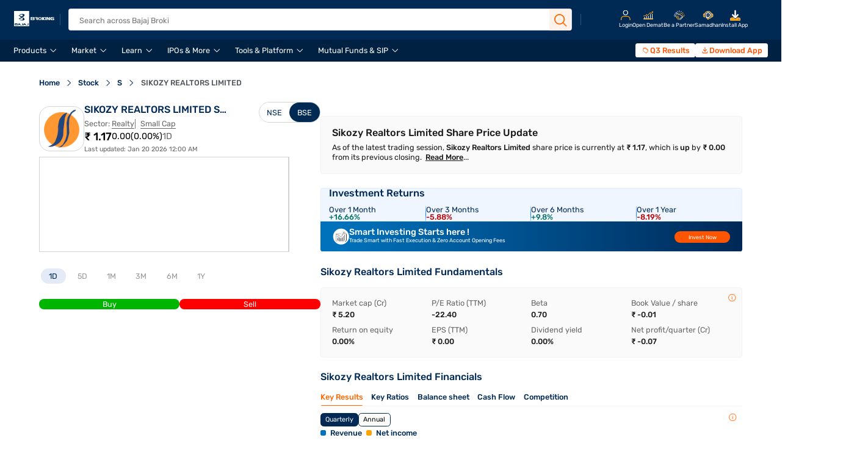

--- FILE ---
content_type: text/html;charset=utf-8
request_url: https://www.bajajbroking.in/stock/sikozy-realtors-limited-share-price
body_size: 46834
content:

  <!DOCTYPE HTML>
  <html lang="en">
      <head>
    <meta charset="UTF-8"/>
    
    
        <title>Sikozy Realtors Limited Share Price Today, Live NSE/BSE Stock Price</title>
        <meta name="description" content="Sikozy Realtors Limited Share Price - Track live NSE/BSE stock updates, fundamentals, financials, market cap, shareholding pattern, and quarterly performance."/>
    
    
        
        <meta name="keywords" content="SIKOZY REALTORS LIMITED, SIKOZY REALTORS LIMITED Share Price,
                    SIKOZY REALTORS LIMITED Stock Price, SIKOZY REALTORS LIMITED Quote, SIKOZY REALTORS LIMITED News, SIKOZY REALTORS LIMITED Share Prices,
                    52-week high low, 52-week low, 52-week high, SIKOZY REALTORS LIMITED Valuation, SIKOZY REALTORS LIMITED Recommendation,
                    chart, graph, SIKOZY REALTORS LIMITED volumes, bid quantity, offer price, offer quantity, online trading, share market, intraday trading"/>
        
    

    

    <meta name="template" content="bfsl-stock-detail-revamp"/>
    

    
    
<script defer="defer" type="text/javascript" src="/.rum/@adobe/helix-rum-js@%5E2/dist/rum-standalone.js"></script>
<link rel="canonical" href="https://www.bajajbroking.in/stock/sikozy-realtors-limited-share-price"/>


    
    
        
    <link rel="stylesheet" href="/etc.clientlibs/bfsl/clientlibs/clientlib-base.lc-41fa94d33d65b33c22b8994a90bfbcac-lc.min.css" type="text/css">


    
    
    
    

    

    

<script type="text/javascript">
            if ( !window.CQ_Analytics ) {
                window.CQ_Analytics = {};
            }
            if ( !CQ_Analytics.TestTarget ) {
                CQ_Analytics.TestTarget = {};
            }
            CQ_Analytics.TestTarget.clientCode = 'bajajfinancialsecuri';
            CQ_Analytics.TestTarget.currentPagePath = '\/content\/bfsl\/us\/en\/stock\/sikozy\u002Drealtors\u002Dlimited\u002Dshare\u002Dprice';
        </script>
    <script src="/etc.clientlibs/cq/testandtarget/clientlibs/testandtarget/parameters.lc-775c9eb7ff4c48025fbe3d707bcf5f55-lc.min.js"></script>
<script src="/etc.clientlibs/clientlibs/granite/jquery.lc-7842899024219bcbdb5e72c946870b79-lc.min.js"></script>
<script src="/etc.clientlibs/cq/personalization/clientlib/personalization/integrations/commons.lc-5370019fd157d93202ac2d6f771f04b8-lc.min.js"></script>
<script src="/etc.clientlibs/cq/testandtarget/clientlibs/testandtarget/atjs-integration.lc-401aa9ea1dd109fe7762186a74ae6c2b-lc.min.js"></script>


    
    
    <link rel="stylesheet" href="/etc.clientlibs/bfsl/clientlibs/clientlib-dependency.lc-d41d8cd98f00b204e9800998ecf8427e-lc.min.css" type="text/css">
<link rel="stylesheet" href="/etc.clientlibs/bfsl/clientlibs/clientlib-dependencies.lc-d41d8cd98f00b204e9800998ecf8427e-lc.min.css" type="text/css">
<link rel="stylesheet" href="/etc.clientlibs/bfsl/clientlibs/clientlib-common.lc-52ecf80b07b0d50e2fa6e94d931c9a23-lc.min.css" type="text/css">
<link rel="stylesheet" href="/etc.clientlibs/bfsl/clientlibs/clientlib-cryptojslibrary.lc-d41d8cd98f00b204e9800998ecf8427e-lc.min.css" type="text/css">
<link rel="stylesheet" href="/etc.clientlibs/bfsl/clientlibs/clientlib-slick.lc-22c6f12ef3133a71b35df4195db538fb-lc.min.css" type="text/css">
<link rel="stylesheet" href="/etc.clientlibs/bfsl/clientlibs/clientlib-header.lc-1d902daa235d5acf7b317997fd24e398-lc.min.css" type="text/css">
<link rel="stylesheet" href="/etc.clientlibs/bfsl/clientlibs/clientlib-otpscreen.lc-1bf0552ea93e9c0832ab5196e56564c1-lc.min.css" type="text/css">
<link rel="stylesheet" href="/etc.clientlibs/bfsl/clientlibs/clientlib-footer.lc-331ae56a7796805e56a950f23751e287-lc.min.css" type="text/css">
<link rel="stylesheet" href="/etc.clientlibs/bfsl/clientlibs/clientlib-homepage/clientlib-marketcards.lc-8a03814e703f0ce248c021d6a2c60ef0-lc.min.css" type="text/css">
<link rel="stylesheet" href="/etc.clientlibs/bfsl/clientlibs/clientlib-homepage-revamp/clientlib-hpdematform.lc-90fe312ed1c52e919aca8a8bdef423ad-lc.min.css" type="text/css">
<link rel="stylesheet" href="/etc.clientlibs/bfsl/clientlibs/clientlib-stockdetailspagerevamp/clientlib-investmentreturns.lc-006830f3e799c99396a373d7bfd32e43-lc.min.css" type="text/css">
<link rel="stylesheet" href="/etc.clientlibs/bfsl/clientlibs/clientlib-productpage/clientlib-subheader.lc-fb3066463a2c91f2d7de23981937f9cf-lc.min.css" type="text/css">
<link rel="stylesheet" href="/etc.clientlibs/bfsl/clientlibs/clientlib-sharetooltip.lc-e9b58afd2ee54315535bd3e154773a4b-lc.min.css" type="text/css">
<link rel="stylesheet" href="/etc.clientlibs/bfsl/clientlibs/clientlib-productpage/clientlib-ourlearningcenter.lc-3c5212086bd8fbb8b9055a0711bdf3a8-lc.min.css" type="text/css">
<link rel="stylesheet" href="/etc.clientlibs/bfsl/clientlibs/clientlib-stockpage-revamp-embed.lc-aae1c68b939d6d77cd8c6e505b4ffc48-lc.min.css" type="text/css">
<link rel="stylesheet" href="/etc.clientlibs/bfsl/clientlibs/clientlib-fno/clientlib-fnogainers.lc-bbe78611773bc1cf3ea5938615c6c772-lc.min.css" type="text/css">
<link rel="stylesheet" href="/etc.clientlibs/bfsl/clientlibs/clientlib-pricingpacksectionrevamp.lc-1d3c471c353e05ff4d8a0259db07685f-lc.min.css" type="text/css">
<link rel="stylesheet" href="/etc.clientlibs/bfsl/clientlibs/clientlib-numberotppopup/clientlib-numberpopup.lc-1402bd9cb0466e5fc6350cfbfdfb8ed1-lc.min.css" type="text/css">
<link rel="stylesheet" href="/etc.clientlibs/bfsl/clientlibs/clientlib-numberotppopup/clientlib-otppopup.lc-05aba9e5c05b5b24868bd61a65f88366-lc.min.css" type="text/css">
<link rel="stylesheet" href="/etc.clientlibs/bfsl/clientlibs/clientlib-SocialMediaFooter.lc-99fbfd7cb54a873ecca4b00247eda239-lc.min.css" type="text/css">
<link rel="stylesheet" href="/etc.clientlibs/bfsl/clientlibs/clientlib-followus.lc-65606e0386bc888795025be7975c3a7f-lc.min.css" type="text/css">
<link rel="stylesheet" href="/etc.clientlibs/bfsl/clientlibs/clientlib-footercustomdropdown.lc-9cc5b38254678f299ccdac3f69505411-lc.min.css" type="text/css">
<link rel="stylesheet" href="/etc.clientlibs/bfsl/clientlibs/clientlib-moengagewebpush.lc-a68990ccbb0cd9ebbf3532ba8adfef06-lc.min.css" type="text/css">
<link rel="stylesheet" href="/etc.clientlibs/bfsl/clientlibs/clientlib-buysellcta.lc-6b959a746f9a7febd625b9680ee703e6-lc.min.css" type="text/css">


    
    
    

    
    
    
<meta name="viewport" content="width=device-width, initial-scale=1.0,maximum-scale=1.0"/>
<link rel="icon" type="image/x-icon" href="/favicon.ico"/>
<link rel="preload" as="image" href="/favicon.ico" type="image/x-icon"/>

<link rel="preload" as="image" href="/content/dam/bfsl/bfsl__header-footer/bfsl-new-logo.svg" fetchpriority="high"/>


  <link rel="preconnect" href="https://www.bajajfinservsecurities.in" crossorigin="anonymous"/>


<!-- CSS and JS Preloads -->
<link rel="preload" as="style" href="/etc.clientlibs/bfsl/clientlibs/clientlib-header.lc-5799eb6b6c1299876e319e69fc189923-lc.min.css"/>
<link rel="preload" as="script" href="/etc.clientlibs/bfsl/clientlibs/clientlib-header.lc-63b0929b9c491a5a1044318ee6843acb-lc.min.js"/>
<link rel="preload" as="script" href="/etc.clientlibs/bfsl/clientlibs/clientlib-jquery.lc-452e13ed3117b6b602b325abf94b3545-lc.min.js"/>

<link rel="preload" as='font' crossorigin='anonymous' href='/fonts/icomoon.woff2' type='font/woff2'/>
<link rel="preload" as="font" crossorigin="anonymous" href="/fonts/Rubik-Light.woff2" type="font/woff2"/>
<link rel="preload" as="font" crossorigin="anonymous" href="/fonts/Rubik-Regular.woff2" type="font/woff2"/>
<link rel="preload" as="font" crossorigin="anonymous" href="/fonts/Rubik-Medium.woff2" type="font/woff2"/>
<link rel="preload" as="font" crossorigin="anonymous" href="/fonts/Rubik-SemiBold.woff2" type="font/woff2"/>
<link rel="preload" as="font" crossorigin="anonymous" href="/fonts/Rubik-Bold.woff2" type="font/woff2"/>
<link rel="preload" as="font" crossorigin="anonymous" href="/fonts/Rubik-ExtraBold.woff2" type="font/woff2"/>
<link rel="preload" as="font" crossorigin="anonymous" href="/fonts/Rubik-Black.woff2" type="font/woff2"/>







<link rel="dns-prefetch" href="https://cdn.moengage.com"/>
<link rel="preconnect" href="https://cdn.moengage.com" crossorigin="anonymous"/>
<link rel="dns-prefetch" href="https://www.googletagmanager.com"/>
<link rel="preconnect" href="https://www.googletagmanager.com" crossorigin="anonymous"/>
<link rel="dns-prefetch" href="https://assets.adobedtm.com"/>
<link rel="preconnect" href="https://assets.adobedtm.com" crossorigin="anonymous"/>
<link rel="dns-prefetch" href="https://www.clarity.ms"/>
<link rel="preconnect" href="https://www.clarity.ms" crossorigin="anonymous"/>


  <style>
    @font-face {
      font-family: "icomoon";
      src: url("/fonts/icomoon.woff2") format('woff2');
      font-weight: normal;
      font-style: normal;
      font-display: swap;
    }

    /* Rubik Font family */
    @font-face {
      font-family: "Rubik-Light";
      font-weight: 300;
      font-style: normal;
      font-display: swap;
      src: url("/fonts/Rubik-Light.woff2") format("woff2"),
      url("/fonts/Rubik-Light.woff") format("woff"),
      url("/fonts/Rubik-Light.eot") format("eot"),
      url("/fonts/Rubik-Light.ttf") format("ttf");
    }

    @font-face {
      font-family: "Rubik-Regular";
      font-weight: 400;
      font-style: normal;
      font-display: swap;
      src: url("/fonts/Rubik-Regular.woff2") format("woff2"),
      url("/fonts/Rubik-Regular.woff") format("woff"),
      url("/fonts/Rubik-Regular.eot") format("eot"),
      url("/fonts/Rubik-Regular.ttf") format("ttf");
    }

    @font-face {
      font-family: "Rubik-Medium";
      font-weight: 500;
      font-style: normal;
      font-display: swap;
      src: url("/fonts/Rubik-Medium.woff2") format("woff2"),
      url("/fonts/Rubik-Medium.woff") format("woff"),
      url("/fonts/Rubik-Medium.eot") format("eot"),
      url("/fonts/Rubik-Medium.ttf") format("ttf");
    }

    @font-face {
      font-family: "Rubik-Semi-Bold";
      font-weight: 600;
      font-style: normal;
      font-display: swap;
      src: url("/fonts/Rubik-SemiBold.woff2") format("woff2"),
      url("/fonts/Rubik-SemiBold.woff") format("woff"),
      url("/fonts/Rubik-SemiBold.eot") format("eot"),
      url("/fonts/Rubik-SemiBold.ttf") format("ttf");
    }

    @font-face {
      font-family: "Rubik-Bold";
      font-weight: 700;
      font-style: normal;
      font-display: swap;
      src: url("/fonts/Rubik-Bold.woff2") format("woff2"),
      url("/fonts/Rubik-Bold.woff") format("woff"),
      url("/fonts/Rubik-Bold.eot") format("eot"),
      url("/fonts/Rubik-Bold.ttf") format("ttf"),
    }

    @font-face {
      font-family: "Rubik-Extra-Bold";
      font-weight: 800;
      font-style: normal;
      font-display: swap;
      src: url("/fonts/Rubik-ExtraBold.woff2") format("woff2"),
      url("/fonts/Rubik-ExtraBold.woff") format("woff"),
      url("/fonts/Rubik-ExtraBold.eot") format("eot"), 
      url("/fonts/Rubik-ExtraBold.ttf") format("ttf")
    }

    @font-face {
      font-family: "Rubik-Black";
      font-weight: 900;
      font-style: normal;
      font-display: swap;
      src: url("/fonts/Rubik-Black.woff2") format("woff2");
    }
  </style>








    <script>
    
        var ocdObj = {
        
            api_domain:"https://api.bajajfinservsecurities.in/",
        
            api_web_domain:"https://uat-webapi.bajajfinservsecurities.in/",
        
            api_ekyc_domain:"https://www.bajajfinservsecurities.in/",
        
            api_live_domain:"https://www.bajajfinservsecurities.in/",
        
            api_partner_domain:"https://partner.bajajfinservsecurities.in/",
        
            authenticate_partner_login:"https://uat-partner.bajajfinservsecurities.in/",
        
            launch_script:"https://assets.adobedtm.com/25e76e4b7057/0b6f37c3a078/launch-591b6f3868ed.min.js",
        
            domain:"https://www.bajajbroking.in",
        
            podcastDomain:"https://s7ap1.scene7.com/is/content/bajajfinancialstage",
        
            ipoListAPI:"https://www.bajajfinservsecurities.in/api/portals/Scrip/IPOList",
        
            scriptMasterAPI:"https://bfslapi.bajajfinservsecurities.in/api/openapi/ScripInfo/getScripMaster_url",
        
            mfMasterApi:"https://mfapi.bajajbroking.in/mutualfunds/api/mf/v2/mfmasterurl",
        
            amcListApi:"https://mfapi.bajajbroking.in/mutualfunds/api/mf/amcnames",
        
            futuresApi:"https://www.bajajfinservsecurities.in/api/portals/Scrip/fnolist",
        
        }
    
    </script>
    



  
  
  
    
  
  
    <meta property="og:url" content="https://www.bajajbroking.in/stock/sikozy-realtors-limited-share-price"/>
  
















  





<!-- Analytics Launch Script Call Start -->

  
    
      <script src="https://assets.adobedtm.com/25e76e4b7057/0b6f37c3a078/launch-591b6f3868ed.min.js" defer></script>
    
  

<!-- Analytics Launch Script Call End -->

<!-- Analytics Page Data Call Start -->

  <input type="hidden" id="name"/>
  <input type="hidden" id="siteSection"/>
  <input type="hidden" id="pageType"/>
  <input type="hidden" id="siteSubSection"/>
  <input type="hidden" id="pageURL"/>
  <input type="hidden" id="pathName"/>

<!-- Analytics Page Data Call End -->

<!-- <script type="text/javascript">
  var moeDataCenter = "dc_3"; // Replace "DC" with the actual Data center value from the above table
  var moeAppID = "671RDJPHBM9YM8IVP940M063";  // Replace "AppID" available in the settings page of MoEngage Dashboard.

  !function (e, n, i, t, a, r, o, d) { if (!moeDataCenter || "{DC}" === moeDataCenter) return console.error("Data center has not been passed correctly. Please follow the SDK installation instruction carefully."); var s = e[a] = e[a] || []; if (s.invoked = 0, s.initialised > 0 || s.invoked > 0) return console.error("MoEngage Web SDK initialised multiple times. Please integrate the Web SDK only once!"), !1; e.moengage_object = a; var l = {}, g = function n(i) { return function () { for (var n = arguments.length, t = Array(n), a = 0; a < n; a++)t[a] = arguments[a]; (e.moengage_q = e.moengage_q || []).push({ f: i, a: t }) } }, u = ["track_event", "add_user_attribute", "add_first_name", "add_last_name", "add_email", "add_mobile", "add_user_name", "add_gender", "add_birthday", "destroy_session", "add_unique_user_id", "update_unique_user_id", "moe_events", "call_web_push", "track", "location_type_attribute", "add_hashedMobile"], m = { onsite: ["getData", "registerCallback"] }; for (var c in u) l[u[c]] = g(u[c]); for (var v in m) for (var f in m[v]) null == l[v] && (l[v] = {}), l[v][m[v][f]] = g(v + "." + m[v][f]); r = n.createElement(i), o = n.getElementsByTagName("head")[0], r.async = 1, r.src = t, o.appendChild(r), e.moe = e.moe || function () { return (s.invoked = s.invoked + 1, s.invoked > 1) ? (console.error("MoEngage Web SDK initialised multiple times. Please integrate the Web SDK only once!"), !1) : (d = arguments.length <= 0 ? void 0 : arguments[0], l) }, r.addEventListener("load", function () { if (d) return e[a] = e.moe(d), e[a].initialised = e[a].initialised + 1 || 1, !0 }), r.addEventListener("error", function () { return console.error("Moengage Web SDK loading failed."), !1 }) }(window, document, "script", "https://cdn.moengage.com/release/" + moeDataCenter + "/moe_webSdk.min.latest.js", "Moengage");

  Moengage = moe({
    app_id: moeAppID,
    debug_logs: 0,
    swpath: "/service-worker.js",
  });

  Moengage.call_web_push({
    "soft_ask": true,
    "main_class": "moe-main-class",
    "allow_class": "moe-allow-class",
    "block_class": "moe-block-class"
  });

</script> -->

<!-- <script type="text/javascript" src="https://cdn.moengage.com/webpush/moe_webSdk.min.latest.js"></script>
<script type="text/javascript">
  var Moengage = moe(
    {
      app_id: "671RDJPHBM9YM8IVP940M063",
      debug_logs: 0,
      swpath: "/service-worker.js",
    });
  ///call the function call_web_push with this object argument to make your custom Soft-Ask visible
  Moengage.call_web_push({
    "soft_ask": true,
    "main_class": "moe-main-class",
    "allow_class": "moe-allow-class",
    "block_class": "moe-block-class"
  });
</script> -->

<script type="text/javascript">
  /* this is from
    https://developers.moengage.com/hc/en-us/articles/360060713252-Web-SDK-Integration#01H8XHVYJZHY8Z7869YDF2CKJJ
   */
  var moeDataCenter = "dc_3"; // Replace "DC" with the actual Data center value from the above table
  // var moeAppID = "671RDJPHBM9YM8IVP940M063"; // Replace "WorkspaceID" available in the settings page of MoEngage Dashboard.
  var moeAppID = "2SQIUKDNEH91A8WFJL2M7KEX"; // Replace "WorkspaceID" available in the settings page of MoEngage Dashboard.
  var sdkVersion = "2"; // Replace this value with the version of Web SDK that you intend to use. It is recommended to use the format x (major)
  var dblogs = ocdObj["domain"]=="https://www.bajajbroking.in" ? 0 : 1
  !function (e, n, i, t, a, r, o, d) { if (!moeDataCenter || !moeDataCenter.match(/^dc_[0-9]+$/gm)) return console.error("Data center has not been passed correctly. Please follow the SDK installation instruction carefully."); var s = e[a] = e[a] || []; if (s.invoked = 0, s.initialised > 0 || s.invoked > 0) return console.error("MoEngage Web SDK initialised multiple times. Please integrate the Web SDK only once!"), !1; e.moengage_object = a; var l = {}, g = function n(i) { return function () { for (var n = arguments.length, t = Array(n), a = 0; a < n; a++)t[a] = arguments[a]; (e.moengage_q = e.moengage_q || []).push({ f: i, a: t }) } }, u = ["track_event", "add_user_attribute", "add_first_name", "add_last_name", "add_email", "add_mobile", "add_user_name", "add_gender", "add_birthday", "destroy_session", "add_unique_user_id", "update_unique_user_id", "moe_events", "call_web_push", "track", "location_type_attribute", "identifyUser", "getUserIdentities"], m = { onsite: ["getData", "registerCallback", "getSelfHandledOSM"] }; for (var c in u) l[u[c]] = g(u[c]); for (var v in m) for (var f in m[v]) null == l[v] && (l[v] = {}), l[v][m[v][f]] = g(v + "." + m[v][f]); r = n.createElement(i), o = n.getElementsByTagName("head")[0], r.defer = 1, r.src = t, o.appendChild(r), e.moe = e.moe || function () { return (s.invoked = s.invoked + 1, s.invoked > 1) ? (console.error("MoEngage Web SDK initialised multiple times. Please integrate the Web SDK only once!"), !1) : (d = arguments.length <= 0 ? void 0 : arguments[0], l) }, r.addEventListener("load", function () { if (d) return e[a] = e.moe(d), e[a].initialised = e[a].initialised + 1 || 1, !0 }), r.addEventListener("error", function () { return console.error("Moengage Web SDK loading failed."), !1 }) }(window, document, "script", "https://cdn.moengage.com/release/" + moeDataCenter + "/versions/" + sdkVersion + "/moe_webSdk.min.latest.js", "Moengage");

  Moengage = moe({
    app_id: moeAppID,
    debug_logs: dblogs,
    swPath: "/serviceworker.js",
  });

  var moeData = localStorage.getItem('MOE_DATA')
  moeData = JSON.parse(moeData)
  var optInShownTime = moeData ? moeData.SOFT_ASK_STATUS : null

  if (optInShownTime == "dismissed" || optInShownTime == "allowed") {
    console.log("dismissed");
  } else {
    Moengage.call_web_push({
      "soft_ask": true,
      "main_class": "moe-main-class",
      "allow_class": "moe-allow-class",
      "block_class": "moe-block-class"
    });
  }

</script>







    

    



<meta http-equiv="Content-Security-Policy" content="style-src 'self' 'unsafe-inline' fonts.googleapis.com fonts.gstatic.com www.googletagmanager.com www.google-analytics.com www.googleadservices.com https://snap.licdn.com https://googleads.g.doubleclick.net; script-src 'self' 'unsafe-inline' 'unsafe-eval' cdn.moengage.com assets.adobedtm.com cdn.cookielaw.orgwww.youtube.com https://googleads.g.doubleclick.net https://connect.facebook.net https://snap.licdn.com *.googletagmanager.com *.google-analytics.com *.creativecdn.com *.googleadservices.com player.vimeo.com *.googleapis.com cdnjs.cloudflare.com *.google.comwww.gstatic.com  https://js.hsforms.net/forms/embed/v2.js https://www.clarity.ms/;"/>

<meta name="robots" content="index, follow">

<!-- MS clarity -->
<script type="text/javascript">
(function(c,l,a,r,i,t,y){
    c[a]=c[a]||function(){(c[a].q=c[a].q||[]).push(arguments)};
    t=l.createElement(r);t.async=1;t.src="https://www.clarity.ms/tag/"+i;
y=l.getElementsByTagName(r)[0];y.parentNode.insertBefore(t,y);
})(window, document, "clarity", "script", "l142tpa280");
</script>

<!-- Google tag (gtag.js) -->
<script async src='https://www.googletagmanager.com/gtag/js?id=G-BCP384RWMT' integrity='sha384-HBJ6Ss1Q64xFID/NSTgimCQeSAuTJUwJrZPeITAaQMzP84C5ZYbKs0tLM69Pu69j ' crossorigin='anonymous'></script>

<script>
  window.dataLayer = window.dataLayer || [];
  function gtag(){dataLayer.push(arguments);}
  gtag('js', new Date());
  gtag('config', 'G-BCP384RWMT');
</script>
</head>
      <body class="page basicpage" id="page-ecdef59263" data-cmp-link-accessibility-enabled data-cmp-link-accessibility-text="opens in a new tab">
        
        
        
          




          
<div class="root container responsivegrid">

    
    <div id="container-fd5ca8cda5" class="cmp-container">
        


<div class="aem-Grid aem-Grid--12 aem-Grid--default--12 ">
    
    <div class="experiencefragment aem-GridColumn aem-GridColumn--default--12">
<div id="experiencefragment-430ae026f4" class="cmp-experiencefragment cmp-experiencefragment--header-xf">


    
    <div id="container-6db28d81db" class="cmp-container">
        


<div class="aem-Grid aem-Grid--12 aem-Grid--default--12 ">
    
    <div class="header aem-GridColumn aem-GridColumn--default--12"><div class="header">
  <div class="responsivegrid header-desktop-mobile">
    <div id="container-97c410ebe3" class="cmp-container">
      
      
      <div class="image header-logo">
        <a href="https://www.bajajbroking.in/" class="cmp-image">
          <img src="/content/dam/bfsl/bfsl__header-footer/bfsl-new-logo-1.svg" class="cmp-image__image" itemprop="contentUrl" width="850" height="509" alt="Bajaj Broking"/>
        </a>
      </div>
      
      

      
      <div class="navigation">
        <nav id="navigation-e10abc050c" class="cmp-navigation">
          <ul class="cmp-navigation__group levelone">
            
            
              
            
              
                
                  <li class="header_li cmp-navigation__item   navbar_hover cmp-navigation__item--level-0 cmp-navigation__item--active menu-moen">
                    
                    

                    <span target="_blank" class="cmp-navigation__item-link">
                      Products
                    </span>

                    
                      <div class="responsivegrid level parent-container  ">
                        <div id="container-97c410ebe3" class="cmp-container">
                          <div class="responsivegrid level2 child-container">
                            <div id="container-97c410ebe3" class="cmp-container">
                              <div class="navigation__group-flex">
                                
                                
                                  
                                    
                                      
                                      
                                        <ul class="cmp-navigation__group leveltwo">
                                          <li class="cmp-navigation__item header__product-nav cmp-navigation__item--level-1 active">
                                            
                                            <span target="_blank" class="cmp-list__item-title leveltwo-tabs sub-menu-moen-evt">Our Offerings</span>
                                            <ul id="list-903b78316f" class="cmp-list level3">
                                              
                                              
                                                
                                                  
                                                    
                                                    <li class="cmp-list__item cmp-list__item-data">
                                                      
                                                      <a target="_self" href="https://www.bajajbroking.in/open-demat-account" class="cmp-list__item-title third-tabs-data sub-menu-moen-evt">Demat Account</a>
                                                    </li>
                                                    
                                                  
                                                    
                                                    <li class="cmp-list__item ">
                                                      
                                                      <a target="_self" href="https://www.bajajbroking.in/trading-account" class="cmp-list__item-title third-tabs-data sub-menu-moen-evt">Trading Account</a>
                                                    </li>
                                                    
                                                  
                                                    
                                                    <li class="cmp-list__item ">
                                                      
                                                      <a target="_self" href="https://www.bajajbroking.in/mutual-funds" class="cmp-list__item-title third-tabs-data sub-menu-moen-evt">Mutual Funds</a>
                                                    </li>
                                                    
                                                  
                                                    
                                                    <li class="cmp-list__item ">
                                                      
                                                      <a target="_self" href="https://www.bajajbroking.in/ipo" class="cmp-list__item-title third-tabs-data sub-menu-moen-evt">IPO</a>
                                                    </li>
                                                    
                                                  
                                                    
                                                    <li class="cmp-list__item ">
                                                      
                                                      <a target="_self" href="https://www.bajajbroking.in/margin-trading-facility" class="cmp-list__item-title third-tabs-data sub-menu-moen-evt">Margin Trading Facility</a>
                                                    </li>
                                                    
                                                  
                                                    
                                                    <li class="cmp-list__item ">
                                                      
                                                      <a target="_self" href="https://www.bajajbroking.in/us-stocks" class="cmp-list__item-title third-tabs-data sub-menu-moen-evt">US Investing</a>
                                                    </li>
                                                    
                                                  
                                                    
                                                    <li class="cmp-list__item ">
                                                      
                                                      <a target="_self" href="https://www.bajajbroking.in/invest-in-bonds" class="cmp-list__item-title third-tabs-data sub-menu-moen-evt">Bonds</a>
                                                    </li>
                                                    
                                                  
                                                    
                                                    <li class="cmp-list__item ">
                                                      
                                                      <a target="_blank" href="https://bajajfinservsecurities.narnolia.in/" class="cmp-list__item-title third-tabs-data sub-menu-moen-evt">Research and Advisory</a>
                                                    </li>
                                                    
                                                  
                                                    
                                                    <li class="cmp-list__item ">
                                                      
                                                      <a target="_self" href="https://www.bajajbroking.in/national-pension-scheme" class="cmp-list__item-title third-tabs-data sub-menu-moen-evt">National Pension Scheme</a>
                                                    </li>
                                                    
                                                  
                                                    
                                                    <li class="cmp-list__item ">
                                                      
                                                      <a target="_self" href="https://www.bajajbroking.in/esop-funding" class="cmp-list__item-title third-tabs-data sub-menu-moen-evt">ESOP Funding</a>
                                                    </li>
                                                    
                                                  
                                                
                                              
                                              

                                              
                                              <!--/* need add checkbox for this li /*-->
                                              
                                              
                                            </ul>
                                          </li>
                                        </ul>
                                      

                                      
                                    
                                  
                                
                                
                              </div>
                            </div>
                          </div>
                        </div>
                      </div>
                    
                    <!-- <div class="backdrop-popup"></div> -->
                  </li>
                
                  <li class="header_li cmp-navigation__item   navbar_hover cmp-navigation__item--level-0 cmp-navigation__item--active menu-moen">
                    
                    

                    <span target="_self" class="cmp-navigation__item-link">
                      Market
                    </span>

                    
                      <div class="responsivegrid level parent-container  ">
                        <div id="container-97c410ebe3" class="cmp-container">
                          <div class="responsivegrid level2 child-container">
                            <div id="container-97c410ebe3" class="cmp-container">
                              <div class="navigation__group-flex">
                                
                                
                                  
                                    
                                      
                                      
                                        <ul class="cmp-navigation__group leveltwo">
                                          <li class="cmp-navigation__item header__product-nav cmp-navigation__item--level-1 active">
                                            
                                            <a target="_self" href="https://www.bajajbroking.in/stock/screener" class="cmp-list__item-title leveltwo-tabs sub-menu-moen-evt">Popular Stocks</a>
                                            <ul id="list-903b78316f" class="cmp-list level3">
                                              
                                              
                                                
                                                  
                                                    
                                                    <li class="cmp-list__item cmp-list__item-data">
                                                      
                                                      <a target="_self" href="https://www.bajajbroking.in/stock/central-depo-ser-i-ltd-share-price" class="cmp-list__item-title third-tabs-data sub-menu-moen-evt">CDSL</a>
                                                    </li>
                                                    
                                                  
                                                    
                                                    <li class="cmp-list__item ">
                                                      
                                                      <a target="_self" href="https://www.bajajbroking.in/stock/eternal-limited-share-price" class="cmp-list__item-title third-tabs-data sub-menu-moen-evt">Eternal</a>
                                                    </li>
                                                    
                                                  
                                                    
                                                    <li class="cmp-list__item ">
                                                      
                                                      <a target="_self" href="https://www.bajajbroking.in/stock/tata-power-co-ltd-share-price" class="cmp-list__item-title third-tabs-data sub-menu-moen-evt">Tata Power</a>
                                                    </li>
                                                    
                                                  
                                                    
                                                    <li class="cmp-list__item ">
                                                      
                                                      <a target="_self" href="https://www.bajajbroking.in/stock/tata-motors-passenger-vehicles-ltd-share-price" class="cmp-list__item-title third-tabs-data sub-menu-moen-evt">Tata Motors</a>
                                                    </li>
                                                    
                                                  
                                                    
                                                    <li class="cmp-list__item ">
                                                      
                                                      <a target="_self" href="https://www.bajajbroking.in/stock/punjab-national-bank-share-price" class="cmp-list__item-title third-tabs-data sub-menu-moen-evt">Punjab National Bank</a>
                                                    </li>
                                                    
                                                  
                                                    
                                                    <li class="cmp-list__item ">
                                                      
                                                      <a target="_self" href="https://www.bajajbroking.in/stock/kalyan-jewellers-ind-ltd-share-price" class="cmp-list__item-title third-tabs-data sub-menu-moen-evt">Kalyan Jewellers</a>
                                                    </li>
                                                    
                                                  
                                                    
                                                    <li class="cmp-list__item ">
                                                      
                                                      <a target="_self" href="https://www.bajajbroking.in/stock/bse-limited-share-price" class="cmp-list__item-title third-tabs-data sub-menu-moen-evt">BSE</a>
                                                    </li>
                                                    
                                                  
                                                    
                                                    <li class="cmp-list__item ">
                                                      
                                                      <a target="_self" href="https://www.bajajbroking.in/stock/indian-railway-fin-corp-l-share-price" class="cmp-list__item-title third-tabs-data sub-menu-moen-evt">IRFC</a>
                                                    </li>
                                                    
                                                  
                                                
                                              
                                              

                                              
                                              <!--/* need add checkbox for this li /*-->
                                              
                                              
                                            </ul>
                                          </li>
                                        </ul>
                                      

                                      
                                    
                                      
                                      
                                        <ul class="cmp-navigation__group leveltwo">
                                          <li class="cmp-navigation__item  cmp-navigation__item--level-1 active">
                                            
                                            <a target="_self" href="https://www.bajajbroking.in/stock/screener" class="cmp-list__item-title leveltwo-tabs sub-menu-moen-evt">Trending Stocks</a>
                                            <ul id="list-903b78316f" class="cmp-list level3">
                                              
                                              
                                                
                                                  
                                                    
                                                    <li class="cmp-list__item cmp-list__item-data">
                                                      
                                                      <a target="_self" href="https://www.bajajbroking.in/stock/adani-enterprises-limited-share-price" class="cmp-list__item-title third-tabs-data sub-menu-moen-evt">Adani Enterprises</a>
                                                    </li>
                                                    
                                                  
                                                    
                                                    <li class="cmp-list__item ">
                                                      
                                                      <a target="_self" href="https://www.bajajbroking.in/stock/one-97-communications-ltd-share-price" class="cmp-list__item-title third-tabs-data sub-menu-moen-evt">Paytm</a>
                                                    </li>
                                                    
                                                  
                                                    
                                                    <li class="cmp-list__item ">
                                                      
                                                      <a target="_self" href="https://www.bajajbroking.in/stock/reliance-industries-ltd-share-price" class="cmp-list__item-title third-tabs-data sub-menu-moen-evt">Reliance Industries</a>
                                                    </li>
                                                    
                                                  
                                                    
                                                    <li class="cmp-list__item ">
                                                      
                                                      <a target="_self" href="https://www.bajajbroking.in/stock/mrf-ltd-share-price" class="cmp-list__item-title third-tabs-data sub-menu-moen-evt">MRF</a>
                                                    </li>
                                                    
                                                  
                                                    
                                                    <li class="cmp-list__item ">
                                                      
                                                      <a target="_self" href="https://www.bajajbroking.in/stock/nhpc-ltd-share-price" class="cmp-list__item-title third-tabs-data sub-menu-moen-evt">NHPC</a>
                                                    </li>
                                                    
                                                  
                                                    
                                                    <li class="cmp-list__item ">
                                                      
                                                      <a target="_self" href="https://www.bajajbroking.in/stock/irb-infra-dev-ltd-share-price" class="cmp-list__item-title third-tabs-data sub-menu-moen-evt">IRB Infrastructure</a>
                                                    </li>
                                                    
                                                  
                                                    
                                                    <li class="cmp-list__item ">
                                                      
                                                      <a target="_self" href="https://www.bajajbroking.in/stock/wipro-ltd-share-price" class="cmp-list__item-title third-tabs-data sub-menu-moen-evt">Wipro</a>
                                                    </li>
                                                    
                                                  
                                                    
                                                    <li class="cmp-list__item ">
                                                      
                                                      <a target="_self" href="https://www.bajajbroking.in/stock/bank-of-baroda-share-price" class="cmp-list__item-title third-tabs-data sub-menu-moen-evt">Bank Of Baroda </a>
                                                    </li>
                                                    
                                                  
                                                
                                              
                                              

                                              
                                              <!--/* need add checkbox for this li /*-->
                                              
                                              
                                            </ul>
                                          </li>
                                        </ul>
                                      

                                      
                                    
                                      
                                      
                                        <ul class="cmp-navigation__group leveltwo">
                                          <li class="cmp-navigation__item  cmp-navigation__item--level-1 active">
                                            
                                            <a target="_self" href="https://www.bajajbroking.in/stock/screener" class="cmp-list__item-title leveltwo-tabs sub-menu-moen-evt">Most Searched Stocks</a>
                                            <ul id="list-903b78316f" class="cmp-list level3">
                                              
                                              
                                                
                                                  
                                                    
                                                    <li class="cmp-list__item ">
                                                      
                                                      <a target="_self" href="https://www.bajajbroking.in/stock/suzlon-energy-limited-share-price" class="cmp-list__item-title third-tabs-data sub-menu-moen-evt">Suzlon</a>
                                                    </li>
                                                    
                                                  
                                                    
                                                    <li class="cmp-list__item ">
                                                      
                                                      <a target="_self" href="https://www.bajajbroking.in/stock/indian-railway-fin-corp-l-share-price" class="cmp-list__item-title third-tabs-data sub-menu-moen-evt">IRFC</a>
                                                    </li>
                                                    
                                                  
                                                    
                                                    <li class="cmp-list__item ">
                                                      
                                                      <a target="_self" href="https://www.bajajbroking.in/stock/rail-vikas-nigam-limited-share-price" class="cmp-list__item-title third-tabs-data sub-menu-moen-evt">RVNL</a>
                                                    </li>
                                                    
                                                  
                                                    
                                                    <li class="cmp-list__item ">
                                                      
                                                      <a target="_self" href="https://www.bajajbroking.in/stock/tata-motors-passenger-vehicles-ltd-share-price" class="cmp-list__item-title third-tabs-data sub-menu-moen-evt">Tata Motors</a>
                                                    </li>
                                                    
                                                  
                                                    
                                                    <li class="cmp-list__item ">
                                                      
                                                      <a target="_self" href="https://www.bajajbroking.in/stock/indian-renewable-energy-share-price" class="cmp-list__item-title third-tabs-data sub-menu-moen-evt">IREDA</a>
                                                    </li>
                                                    
                                                  
                                                    
                                                    <li class="cmp-list__item ">
                                                      
                                                      <a target="_self" href="https://www.bajajbroking.in/stock/tata-steel-limited-share-price" class="cmp-list__item-title third-tabs-data sub-menu-moen-evt">Tata Steel</a>
                                                    </li>
                                                    
                                                  
                                                    
                                                    <li class="cmp-list__item ">
                                                      
                                                      <a target="_self" href="https://www.bajajbroking.in/stock/indian-energy-exc-ltd-share-price" class="cmp-list__item-title third-tabs-data sub-menu-moen-evt">IEX</a>
                                                    </li>
                                                    
                                                  
                                                    
                                                    <li class="cmp-list__item ">
                                                      
                                                      <a target="_self" href="https://www.bajajbroking.in/stock/tata-power-co-ltd-share-price" class="cmp-list__item-title third-tabs-data sub-menu-moen-evt">Tata Power</a>
                                                    </li>
                                                    
                                                  
                                                
                                              
                                              

                                              
                                              <!--/* need add checkbox for this li /*-->
                                              
                                              
                                            </ul>
                                          </li>
                                        </ul>
                                      

                                      
                                    
                                      
                                      
                                        <ul class="cmp-navigation__group leveltwo">
                                          <li class="cmp-navigation__item  cmp-navigation__item--level-1 active">
                                            
                                            <a target="_self" href="https://www.bajajbroking.in/indices" class="cmp-list__item-title leveltwo-tabs sub-menu-moen-evt">Major Indices</a>
                                            <ul id="list-903b78316f" class="cmp-list level3">
                                              
                                              
                                                
                                                  
                                                    
                                                    <li class="cmp-list__item ">
                                                      
                                                      <a target="_self" href="https://www.bajajbroking.in/indices/nifty-50" class="cmp-list__item-title third-tabs-data sub-menu-moen-evt">Nifty 50</a>
                                                    </li>
                                                    
                                                  
                                                    
                                                    <li class="cmp-list__item cmp-list__item-data">
                                                      
                                                      <a target="_self" href="https://www.bajajbroking.in/indices/sensex" class="cmp-list__item-title third-tabs-data sub-menu-moen-evt">SENSEX</a>
                                                    </li>
                                                    
                                                  
                                                    
                                                    <li class="cmp-list__item ">
                                                      
                                                      <a target="_self" href="https://www.bajajbroking.in/indices/nifty-bank" class="cmp-list__item-title third-tabs-data sub-menu-moen-evt">Nifty Bank</a>
                                                    </li>
                                                    
                                                  
                                                    
                                                    <li class="cmp-list__item ">
                                                      
                                                      <a target="_self" href="https://www.bajajbroking.in/indices/nifty-it" class="cmp-list__item-title third-tabs-data sub-menu-moen-evt">Nifty IT</a>
                                                    </li>
                                                    
                                                  
                                                    
                                                    <li class="cmp-list__item ">
                                                      
                                                      <a target="_self" href="https://www.bajajbroking.in/indices/india-vix" class="cmp-list__item-title third-tabs-data sub-menu-moen-evt">India VIX</a>
                                                    </li>
                                                    
                                                  
                                                    
                                                    <li class="cmp-list__item ">
                                                      
                                                      <a target="_self" href="https://www.bajajbroking.in/indices/nifty-next-50" class="cmp-list__item-title third-tabs-data sub-menu-moen-evt">Nifty Next 50</a>
                                                    </li>
                                                    
                                                  
                                                    
                                                    <li class="cmp-list__item ">
                                                      
                                                      <a target="_self" href="https://www.bajajbroking.in/indices/nifty-fin-service" class="cmp-list__item-title third-tabs-data sub-menu-moen-evt">FIN Nifty</a>
                                                    </li>
                                                    
                                                  
                                                    
                                                    <li class="cmp-list__item ">
                                                      
                                                      <a target="_self" href="https://www.bajajbroking.in/indices/nifty-midcap-50" class="cmp-list__item-title third-tabs-data sub-menu-moen-evt">Nifty Midcap 50</a>
                                                    </li>
                                                    
                                                  
                                                
                                              
                                              

                                              
                                              <!--/* need add checkbox for this li /*-->
                                              
                                              
                                            </ul>
                                          </li>
                                        </ul>
                                      

                                      
                                    
                                  
                                
                                
                              </div>
                            </div>
                          </div>
                        </div>
                      </div>
                    
                    <!-- <div class="backdrop-popup"></div> -->
                  </li>
                
                  <li class="header_li cmp-navigation__item   navbar_hover cmp-navigation__item--level-0 cmp-navigation__item--active menu-moen">
                    
                    

                    <a target="_self" class="cmp-navigation__item-link" href="https://www.bajajbroking.in/learn">
                      Learn
                    </a>

                    
                      <div class="responsivegrid level parent-container  ">
                        <div id="container-97c410ebe3" class="cmp-container">
                          <div class="responsivegrid level2 child-container">
                            <div id="container-97c410ebe3" class="cmp-container">
                              <div class="navigation__group-flex">
                                
                                
                                  
                                    
                                      
                                      
                                        <ul class="cmp-navigation__group leveltwo">
                                          <li class="cmp-navigation__item  cmp-navigation__item--level-1 active">
                                            
                                            <a target="_self" href="https://www.bajajbroking.in/blog" class="cmp-list__item-title leveltwo-tabs sub-menu-moen-evt">Blogs</a>
                                            <ul id="list-903b78316f" class="cmp-list level3">
                                              
                                              
                                                
                                                  
                                                    
                                                    <li class="cmp-list__item ">
                                                      
                                                      <a target="_self" href="https://www.bajajbroking.in/share-market-news" class="cmp-list__item-title third-tabs-data sub-menu-moen-evt">Share Market News</a>
                                                    </li>
                                                    
                                                  
                                                    
                                                    <li class="cmp-list__item ">
                                                      
                                                      <a target="_self" href="https://www.bajajbroking.in/blog/ipo" class="cmp-list__item-title third-tabs-data sub-menu-moen-evt">IPO</a>
                                                    </li>
                                                    
                                                  
                                                    
                                                    <li class="cmp-list__item ">
                                                      
                                                      <a target="_self" href="https://www.bajajbroking.in/blog/quarterly-results" class="cmp-list__item-title third-tabs-data sub-menu-moen-evt">Quarterly Results</a>
                                                    </li>
                                                    
                                                  
                                                    
                                                    <li class="cmp-list__item ">
                                                      
                                                      <a target="_self" href="https://www.bajajbroking.in/blog/trading-account" class="cmp-list__item-title third-tabs-data sub-menu-moen-evt">Trading Account</a>
                                                    </li>
                                                    
                                                  
                                                
                                              
                                              

                                              
                                              <!--/* need add checkbox for this li /*-->
                                              
                                              
                                            </ul>
                                          </li>
                                        </ul>
                                      

                                      
                                    
                                      
                                      
                                        <ul class="cmp-navigation__group leveltwo">
                                          <li class="cmp-navigation__item  cmp-navigation__item--level-1 active">
                                            
                                            <a target="_self" href="https://www.bajajbroking.in/knowledge-center" class="cmp-list__item-title leveltwo-tabs sub-menu-moen-evt">Knowledge Centre</a>
                                            <ul id="list-903b78316f" class="cmp-list level3">
                                              
                                              
                                                
                                                  
                                                    
                                                    <li class="cmp-list__item ">
                                                      
                                                      <a target="_self" href="https://www.bajajbroking.in/knowledge-center/demat-account" class="cmp-list__item-title third-tabs-data sub-menu-moen-evt">Demat Account</a>
                                                    </li>
                                                    
                                                  
                                                    
                                                    <li class="cmp-list__item ">
                                                      
                                                      <a target="_self" href="https://www.bajajbroking.in/knowledge-center/futures-and-options" class="cmp-list__item-title third-tabs-data sub-menu-moen-evt">Futures and Options</a>
                                                    </li>
                                                    
                                                  
                                                    
                                                    <li class="cmp-list__item ">
                                                      
                                                      <a target="_self" href="https://www.bajajbroking.in/knowledge-center/ipo" class="cmp-list__item-title third-tabs-data sub-menu-moen-evt">IPO</a>
                                                    </li>
                                                    
                                                  
                                                    
                                                    <li class="cmp-list__item ">
                                                      
                                                      <a target="_self" href="https://www.bajajbroking.in/knowledge-center/trading-account" class="cmp-list__item-title third-tabs-data sub-menu-moen-evt">Trading Account</a>
                                                    </li>
                                                    
                                                  
                                                
                                              
                                              

                                              
                                              <!--/* need add checkbox for this li /*-->
                                              
                                              
                                            </ul>
                                          </li>
                                        </ul>
                                      

                                      
                                    
                                  
                                
                                
                              </div>
                            </div>
                          </div>
                        </div>
                      </div>
                    
                    <!-- <div class="backdrop-popup"></div> -->
                  </li>
                
                  <li class="header_li cmp-navigation__item   navbar_hover cmp-navigation__item--level-0 cmp-navigation__item--active menu-moen">
                    
                    

                    <a target="_self" class="cmp-navigation__item-link" href="https://www.bajajbroking.in/ipo">
                      IPOs &amp; More
                    </a>

                    
                      <div class="responsivegrid level parent-container  ">
                        <div id="container-97c410ebe3" class="cmp-container">
                          <div class="responsivegrid level2 child-container">
                            <div id="container-97c410ebe3" class="cmp-container">
                              <div class="navigation__group-flex">
                                
                                
                                  
                                    
                                      
                                      
                                        <ul class="cmp-navigation__group leveltwo">
                                          <li class="cmp-navigation__item  cmp-navigation__item--level-1 active">
                                            
                                            <a target="_self" href="https://www.bajajbroking.in/ipo" class="cmp-list__item-title leveltwo-tabs sub-menu-moen-evt">IPO</a>
                                            <ul id="list-903b78316f" class="cmp-list level3">
                                              
                                              
                                                
                                                  
                                                    
                                                    <li class="cmp-list__item ">
                                                      
                                                      <a target="_self" href="https://www.bajajbroking.in/ipo/shadowfax-technologies-limited-ipo" class="cmp-list__item-title third-tabs-data sub-menu-moen-evt">Shadowfax Technologies Limited</a>
                                                    </li>
                                                    
                                                  
                                                    
                                                    <li class="cmp-list__item ">
                                                      
                                                      <a target="_self" href="https://www.bajajbroking.in/blog/upcoming-ipo-in-january" class="cmp-list__item-title third-tabs-data sub-menu-moen-evt">Upcoming IPOs in January 2026</a>
                                                    </li>
                                                    
                                                  
                                                    
                                                    <li class="cmp-list__item ">
                                                      
                                                      <a target="_self" href="https://www.bajajbroking.in/ipo/upcoming-ipo" class="cmp-list__item-title third-tabs-data sub-menu-moen-evt">Upcoming IPO</a>
                                                    </li>
                                                    
                                                  
                                                    
                                                    <li class="cmp-list__item ">
                                                      
                                                      <a target="_self" href="https://www.bajajbroking.in/ipo/current-ipo" class="cmp-list__item-title third-tabs-data sub-menu-moen-evt">Current IPO</a>
                                                    </li>
                                                    
                                                  
                                                    
                                                    <li class="cmp-list__item ">
                                                      
                                                      <a target="_self" href="https://www.bajajbroking.in/ipo/closed-ipo" class="cmp-list__item-title third-tabs-data sub-menu-moen-evt">Closed IPO</a>
                                                    </li>
                                                    
                                                  
                                                    
                                                    <li class="cmp-list__item ">
                                                      
                                                      <a target="_self" href="https://www.bajajbroking.in/ipo/ipo-allotment" class="cmp-list__item-title third-tabs-data sub-menu-moen-evt">IPO Allotment</a>
                                                    </li>
                                                    
                                                  
                                                
                                              
                                              

                                              
                                              <!--/* need add checkbox for this li /*-->
                                              
                                              
                                            </ul>
                                          </li>
                                        </ul>
                                      

                                      
                                    
                                      
                                      
                                        <ul class="cmp-navigation__group leveltwo">
                                          <li class="cmp-navigation__item  cmp-navigation__item--level-1 active">
                                            
                                            <a target="_self" href="https://www.bajajbroking.in/stock/screener" class="cmp-list__item-title leveltwo-tabs sub-menu-moen-evt">Market Analysis</a>
                                            <ul id="list-903b78316f" class="cmp-list level3">
                                              
                                              
                                                
                                                  
                                                    
                                                    <li class="cmp-list__item ">
                                                      
                                                      <a target="_self" href="https://www.bajajbroking.in/stock/top-gainers" class="cmp-list__item-title third-tabs-data sub-menu-moen-evt">Top Gainers</a>
                                                    </li>
                                                    
                                                  
                                                    
                                                    <li class="cmp-list__item ">
                                                      
                                                      <a target="_self" href="https://www.bajajbroking.in/stock/top-losers" class="cmp-list__item-title third-tabs-data sub-menu-moen-evt">Top Losers</a>
                                                    </li>
                                                    
                                                  
                                                    
                                                    <li class="cmp-list__item ">
                                                      
                                                      <a target="_self" href="https://www.bajajbroking.in/stock/52-week-high" class="cmp-list__item-title third-tabs-data sub-menu-moen-evt">52 Week High</a>
                                                    </li>
                                                    
                                                  
                                                    
                                                    <li class="cmp-list__item ">
                                                      
                                                      <a target="_self" href="https://www.bajajbroking.in/stock/52-week-low" class="cmp-list__item-title third-tabs-data sub-menu-moen-evt">52 Week Low</a>
                                                    </li>
                                                    
                                                  
                                                    
                                                    <li class="cmp-list__item ">
                                                      
                                                      <a target="_self" href="https://www.bajajbroking.in/share-market-news/gold-price-in-india-today" class="cmp-list__item-title third-tabs-data sub-menu-moen-evt">Gold Rate Today</a>
                                                    </li>
                                                    
                                                  
                                                
                                              
                                              

                                              
                                              <!--/* need add checkbox for this li /*-->
                                              
                                              
                                            </ul>
                                          </li>
                                        </ul>
                                      

                                      
                                    
                                  
                                
                                
                              </div>
                            </div>
                          </div>
                        </div>
                      </div>
                    
                    <!-- <div class="backdrop-popup"></div> -->
                  </li>
                
                  <li class="header_li cmp-navigation__item   navbar_hover cmp-navigation__item--level-0 cmp-navigation__item--active menu-moen">
                    
                    

                    <span target="_self" class="cmp-navigation__item-link">
                      Tools &amp; Platform
                    </span>

                    
                      <div class="responsivegrid level parent-container  position-right">
                        <div id="container-97c410ebe3" class="cmp-container">
                          <div class="responsivegrid level2 child-container">
                            <div id="container-97c410ebe3" class="cmp-container">
                              <div class="navigation__group-flex">
                                
                                
                                  
                                    
                                      
                                        <ul class="cmp-navigation__group leveltwo">
                                          
                                          
                                          
                                            
                                              
                                                <li class="cmp-navigation__item cmp-navigation__item--level-1 active remove-before-content 2">
                                                  <a href="https://www.bajajbroking.in/trading-app" target="_self" class="cmp-list__item-title sub-menu-moen-evt">Bajaj Broking App</a>
                                                </li>
                                              
                                                <li class="cmp-navigation__item cmp-navigation__item--level-1 active remove-before-content 2">
                                                  <a href="https://bfsltrade.bajajfinservsecurities.in/base/login?utm_source=BBWEBSITE&utm_medium=BFSLTrade&utm_campaign=login" target="_blank" class="cmp-list__item-title sub-menu-moen-evt">Web Trading Platform</a>
                                                </li>
                                              
                                                <li class="cmp-navigation__item cmp-navigation__item--level-1 active remove-before-content 2">
                                                  <a href="https://www.bajajbroking.in/apitrading" target="_self" class="cmp-list__item-title sub-menu-moen-evt">API Trading</a>
                                                </li>
                                              
                                                <li class="cmp-navigation__item cmp-navigation__item--level-1 active remove-before-content 2">
                                                  <a href="https://www.bajajbroking.in/tws" target="_self" class="cmp-list__item-title sub-menu-moen-evt">Bajaj Broking TWS</a>
                                                </li>
                                              
                                                <li class="cmp-navigation__item cmp-navigation__item--level-1 active remove-before-content 2">
                                                  <a href="https://www.bajajbroking.in/validated-upi-handle" target="_self" class="cmp-list__item-title sub-menu-moen-evt">Validated UPI Handle  </a>
                                                </li>
                                              
                                            
                                          
                                            
                                          
                                          
                                        </ul>
                                      
                                      
                                        <ul class="cmp-navigation__group leveltwo">
                                          <li class="cmp-navigation__item  cmp-navigation__item--level-1 active">
                                            
                                            <a target="_self" href="https://www.bajajbroking.in/calculators" class="cmp-list__item-title leveltwo-tabs sub-menu-moen-evt">Calculator</a>
                                            <ul id="list-903b78316f" class="cmp-list level3">
                                              
                                              
                                                
                                              
                                                
                                                  
                                                    
                                                    <li class="cmp-list__item ">
                                                      
                                                      <a target="_self" href="https://www.bajajbroking.in/calculators/brokerage-calculator" class="cmp-list__item-title third-tabs-data sub-menu-moen-evt">Brokerage Calculator</a>
                                                    </li>
                                                    
                                                  
                                                    
                                                    <li class="cmp-list__item ">
                                                      
                                                      <a target="_self" href="https://www.bajajbroking.in/calculators/margin-calculator" class="cmp-list__item-title third-tabs-data sub-menu-moen-evt">Margin Calculator</a>
                                                    </li>
                                                    
                                                  
                                                    
                                                    <li class="cmp-list__item ">
                                                      
                                                      <a target="_self" href="https://www.bajajbroking.in/calculators/mtf-calculator" class="cmp-list__item-title third-tabs-data sub-menu-moen-evt">MTF Calculator</a>
                                                    </li>
                                                    
                                                  
                                                    
                                                    <li class="cmp-list__item ">
                                                      
                                                      <a target="_self" href="https://www.bajajbroking.in/calculators/sip-calculator" class="cmp-list__item-title third-tabs-data sub-menu-moen-evt">SIP Calculator</a>
                                                    </li>
                                                    
                                                  
                                                    
                                                    <li class="cmp-list__item ">
                                                      
                                                      <a target="_self" href="https://www.bajajbroking.in/calculators/lumpsum-calculator" class="cmp-list__item-title third-tabs-data sub-menu-moen-evt">Lumpsum Calculator</a>
                                                    </li>
                                                    
                                                  
                                                
                                              
                                              

                                              
                                              <!--/* need add checkbox for this li /*-->
                                              
                                              
                                            </ul>
                                          </li>
                                        </ul>
                                      

                                      
                                    
                                  
                                
                                
                              </div>
                            </div>
                          </div>
                        </div>
                      </div>
                    
                    <!-- <div class="backdrop-popup"></div> -->
                  </li>
                
                  <li class="header_li cmp-navigation__item   navbar_hover cmp-navigation__item--level-0 cmp-navigation__item--active menu-moen">
                    
                    

                    <a target="_self" class="cmp-navigation__item-link" href="https://www.bajajbroking.in/mutual-funds">
                      Mutual Funds &amp; SIP
                    </a>

                    
                      <div class="responsivegrid level parent-container  position-right">
                        <div id="container-97c410ebe3" class="cmp-container">
                          <div class="responsivegrid level2 child-container">
                            <div id="container-97c410ebe3" class="cmp-container">
                              <div class="navigation__group-flex">
                                
                                
                                  
                                    
                                      
                                      
                                        <ul class="cmp-navigation__group leveltwo">
                                          <li class="cmp-navigation__item  cmp-navigation__item--level-1 active">
                                            
                                            <a target="_self" href="https://www.bajajbroking.in/mutual-funds" class="cmp-list__item-title leveltwo-tabs sub-menu-moen-evt">Mutual Funds</a>
                                            <ul id="list-903b78316f" class="cmp-list level3">
                                              
                                              
                                                
                                                  
                                                    
                                                    <li class="cmp-list__item ">
                                                      
                                                      <a target="_self" href="https://www.bajajbroking.in/mutual-funds/amc" class="cmp-list__item-title third-tabs-data sub-menu-moen-evt">AMCs</a>
                                                    </li>
                                                    
                                                  
                                                    
                                                    <li class="cmp-list__item ">
                                                      
                                                      <a target="_self" href="https://www.bajajbroking.in/mutual-funds/category" class="cmp-list__item-title third-tabs-data sub-menu-moen-evt">Types of Mutual Fund</a>
                                                    </li>
                                                    
                                                  
                                                    
                                                    <li class="cmp-list__item ">
                                                      
                                                      <a target="_self" href="https://www.bajajbroking.in/calculators/sip-calculator" class="cmp-list__item-title third-tabs-data sub-menu-moen-evt">SIP Calculator</a>
                                                    </li>
                                                    
                                                  
                                                    
                                                    <li class="cmp-list__item ">
                                                      
                                                      <a target="_self" href="https://www.bajajbroking.in/mutual-funds/screener" class="cmp-list__item-title third-tabs-data sub-menu-moen-evt">Mutual Funds Screener</a>
                                                    </li>
                                                    
                                                  
                                                
                                              
                                              

                                              
                                              <!--/* need add checkbox for this li /*-->
                                              
                                              
                                            </ul>
                                          </li>
                                        </ul>
                                      

                                      
                                    
                                  
                                
                                
                              </div>
                            </div>
                          </div>
                        </div>
                      </div>
                    
                    <!-- <div class="backdrop-popup"></div> -->
                  </li>
                
                  <li class="header_li cmp-navigation__item navigation__partner  navbar_hover cmp-navigation__item--level-0 cmp-navigation__item--active menu-moen">
                    
                    

                    <a target="_self" class="cmp-navigation__item-link" href="https://www.bajajbroking.in/partner-with-us?utm_medium=D-Menu">
                      Be a Partner
                    </a>

                    
                      <div class="responsivegrid level parent-container  ">
                        <div id="container-97c410ebe3" class="cmp-container">
                          <div class="responsivegrid level2 child-container">
                            <div id="container-97c410ebe3" class="cmp-container">
                              <div class="navigation__group-flex">
                                
                                
                                
                              </div>
                            </div>
                          </div>
                        </div>
                      </div>
                    
                    <!-- <div class="backdrop-popup"></div> -->
                  </li>
                
                  <li class="header_li cmp-navigation__item navigation__partner  navbar_hover cmp-navigation__item--level-0 cmp-navigation__item--active menu-moen">
                    
                    

                    <a target="_self" class="cmp-navigation__item-link" href="https://www.bajajbroking.in/pricing">
                      Pricing
                    </a>

                    
                      <div class="responsivegrid level parent-container  position-right">
                        <div id="container-97c410ebe3" class="cmp-container">
                          <div class="responsivegrid level2 child-container">
                            <div id="container-97c410ebe3" class="cmp-container">
                              <div class="navigation__group-flex">
                                
                                
                                
                              </div>
                            </div>
                          </div>
                        </div>
                      </div>
                    
                    <!-- <div class="backdrop-popup"></div> -->
                  </li>
                
              
            
              
            
              
            
              
            
              
            
              
            
              
            
            <!-- <sly data-sly-use.datahead="com.bfsl.core.models.BFSLConfigModel">
              <a href="/brokerageseazadi">
            </sly>
            <li
              class="cmp-navigation__item_budget navbar_hover cmp-navigation__item--level-0 cmp-navigation__item--active">
              <span target="_self" class="cmp-navigation__item-link_budget">
               Brokerage Se Azadi
              </span>
            </li>
            </a> -->
            
            <div class="navigation__btn">
              <div class="navigation__btn-wrp">
                <div class="navigation__btn-flex">
                  
                    
                  
                    
                  
                    
                      

                        
                          <div class="navigation__btn-data">
                            <a target="_blank" href="https://bfsltrade.bajajfinservsecurities.in/base/login?utm_source=BBWEBSITE&utm_medium=BFSLTrade&utm_campaign=login" class="mov-cta">Login</a>
                          </div>
                        

                        

                      

                        

                        
                          <div class="navigation__btn-data">
                            <!-- <div class="navigation__icons"></div> -->
                            <a target="_self" href="https://app.bajajbroking.in/dl" class="mov-cta navigation__icons"><span class="cta-text">Download App</span></a>
                          </div>
                        

                      
                    
                  
                    
                  
                    
                  
                    
                  
                    
                  
                    
                  
                </div>
              </div>
            </div>



            <div class="nav-banner-img">
              <a href="https://www.bajajbroking.in/open-demat-account?utm_source=BBWEBSITE&utm_medium=Form&utm_campaign=Mobile-Navigation-Banner">
                <img class="lozad" data-src="/content/dam/bfsl/bfsl__header-footer/Mobile_Banner1.png" alt="Open Demat Account" width="100%" height="125"/>
              </a>
            </div>




          </ul>

          <div class="trade-download-cta">
            
              
            
              
            
              
            
              
            
              
            
              
            
              
            
              
                
                  <a type="button" class="trade-download" href="https://www.bajajbroking.in/quarterly-results-calendar" target="_self"><img class="lozad" data-src="/content/dam/bfsl/bfsl__header-footer/pricing-img-d.svg" alt="Q3 Results"/><span>Q3 Results</span></a>
                  <!-- <button type="button" class="trade-download"><img src="/content/dam/bfsl/product/wallet-money.svg"
                      alt="trade"><span>Download the app</span></button> -->
                
                  <a type="button" class="trade-download" href="https://bajajbroking.go.link/?adj_t=1buc6jbx&adj_campaign=CTA-Menu&adj_fallback=https%3A%2F%2Fwww.bajajbroking.in%2Ftrading-app&adj_redirect_macos=https%3A%2F%2Fwww.bajajbroking.in%2Ftrading-app" target="_self"><img class="lozad" data-src="/content/dam/bfsl/bfsl__header-footer/Download.svg" alt="Download App"/><span>Download App</span></a>
                  <!-- <button type="button" class="trade-download"><img src="/content/dam/bfsl/product/wallet-money.svg"
                      alt="trade"><span>Download the app</span></button> -->
                
              
            
          </div>
        </nav>

      </div>
      
      <!-- <div class="header-heading">
        <p class="heading">BAJAJ BROKING</p>
      </div> -->
      <!-- Navigation Search start -->
      <div class="text search-ani aem-GridColumn aem-GridColumn--default--12">
        <div class="cmp-form-text">
          
          <label for="form-text-991299145" class="search-label">
            <!-- <span class="search-placeholder">Search across Bajaj Broking</span> -->
            <!-- <div class="animation-text-container">
              <sly data-sly-list.searchanimatefield="TemplatedResourceImpl, type=nt:unstructured, path=/content/experience-fragments/bfsl/us/en/site/header-xf/header-xf/jcr:content/root/header_copy/deskuttonfieldlist,TemplatedResourceImpl, type=nt:unstructured, path=/content/experience-fragments/bfsl/us/en/site/header-xf/header-xf/jcr:content/root/header_copy/externallifieldlist,TemplatedResourceImpl, type=nt:unstructured, path=/content/experience-fragments/bfsl/us/en/site/header-xf/header-xf/jcr:content/root/header_copy/mobilefieldctalist,TemplatedResourceImpl, type=nt:unstructured, path=/content/experience-fragments/bfsl/us/en/site/header-xf/header-xf/jcr:content/root/header_copy/searchanimatefieldlist,TemplatedResourceImpl, type=nt:unstructured, path=/content/experience-fragments/bfsl/us/en/site/header-xf/header-xf/jcr:content/root/header_copy/recentlifieldlist,TemplatedResourceImpl, type=nt:unstructured, path=/content/experience-fragments/bfsl/us/en/site/header-xf/header-xf/jcr:content/root/header_copy/searchinplifieldlist,TemplatedResourceImpl, type=nt:unstructured, path=/content/experience-fragments/bfsl/us/en/site/header-xf/header-xf/jcr:content/root/header_copy/deskctafieldlist,TemplatedResourceImpl, type=nt:unstructured, path=/content/experience-fragments/bfsl/us/en/site/header-xf/header-xf/jcr:content/root/header_copy/deskctatradedown">
                <sly data-sly-test="false">
                  <sly data-sly-list.searchanimatefieldItem="">
                    <div class='animation-text'></div>
                  </sly>
                </sly>
              </sly>
            </div> -->
          </label>
          
          <div class="button header-search-icon header-search-icon-search">
            <button type="button" id="button-5487aab983" class="cmp-button" aria-label="Search Button">
              <span class="cmp-button__text"></span>
            </button>
          </div>
          <input class="cmp-form-text__text header-search" data-cmp-hook-form-text="input" type="text" id="searchapicall" name="firstName" aria-label="header Search" placeholder=""/>

        </div>

        <div class="search-default-open-state" style="display: none;">
          
          <div class="search-wrap">
            <div class="search-title">Popular Searches</div>
            <div class="search-links">
              <ul>
                
                  
                
                  
                
                  
                
                  
                
                  
                    
                      <li><a target="_self" href="https://www.bajajbroking.in/open-demat-account">Open Demat Account</a>
                      </li>
                    
                      <li><a target="_self" href="https://bajajbroking.go.link/?adj_t=1buc6jbx&adj_campaign=Search-Bar&adj_fallback=https%3A%2F%2Fwww.bajajbroking.in%2Ftrading-app&adj_redirect_macos=https%3A%2F%2Fwww.bajajbroking.in%2Ftrading-app">Bajaj Broking App</a>
                      </li>
                    
                      <li><a target="_self" href="https://www.bajajbroking.in/hni-capital-market-solutions">HNI Capital Market Solutions</a>
                      </li>
                    
                      <li><a target="_self" href="https://www.bajajbroking.in/stock/mtf-stock-list">MTF Stock List</a>
                      </li>
                    
                      <li><a target="_self" href="https://www.bajajbroking.in/mutual-funds">Mutual Funds</a>
                      </li>
                    
                      <li><a target="_self" href="https://www.bajajbroking.in/ipo">Upcoming IPO</a>
                      </li>
                    
                      <li><a target="_self" href="https://www.bajajbroking.in/stock/screener">Stock Screener</a>
                      </li>
                    
                      <li><a target="_self" href="https://www.bajajbroking.in/indices/nifty-50">Nifty 50</a>
                      </li>
                    
                      <li><a target="_self" href="https://www.bajajbroking.in/indices/sensex">SENSEX Today</a>
                      </li>
                    
                      <li><a target="_self" href="https://www.bajajbroking.in/stock/hdfc-bank-ltd-share-price">HDFC Bank</a>
                      </li>
                    
                      <li><a target="_self" href="https://www.bajajbroking.in/stock/indian-renewable-energy-share-price">IREDA</a>
                      </li>
                    
                      <li><a target="_self" href="https://www.bajajbroking.in/stock/bajaj-finance-limited-share-price">Bajaj Finance</a>
                      </li>
                    
                      <li><a target="_self" href="https://www.bajajbroking.in/careers">Careers</a>
                      </li>
                    
                  
                
                  
                
                  
                
                  
                
              </ul>
            </div>
          </div>
          
          <div class="bfsl-search-tabs">
            <div class="header-search-tabs header-tabs-event">
              
              <ul class="tab-list">
                
                  
                
                  
                
                  
                
                  
                
                  
                
                  
                    
                      <li class="active"><span data-target="All">All </span>
                      </li>
                    
                      <li><span data-target="stock">Stocks</span>
                      </li>
                    
                      <li><span data-target="mutual-funds">Mutual Funds</span>
                      </li>
                    
                      <li><span data-target="knowledge-center">Knowledge Center</span>
                      </li>
                    
                      <li><span data-target="blog">Blogs</span>
                      </li>
                    
                      <li><span data-target="pages">Pages</span>
                      </li>
                    
                  
                
                  
                
                  
                
              </ul>

              <div class="noreslt">
                <p>No result found.</p>
              </div>
              
              <div class="tab-content" id="All" style="display: block;">
                <div class="search-tabs show-search-results-container">

                </div>
              </div>
              <div class="tab-content" id="stock" style="display: none;">
                <div class="search-tabs">

                </div>
              </div>
              <div class="tab-content" id="mutual-funds" style="display: none;">
                <div class="search-tabs">

                </div>
              </div>
              <div class="tab-content" id="knowledge-center" style="display: none;">
                <div class="search-tabs common-tabs">

                </div>
              </div>
              <div class="tab-content" id="blog" style="display: none;">
                <div class="search-tabs common-tabs">

                </div>
              </div>
              <div class="tab-content" id="pages" style="display: none;">
                <div class="search-tabs common-tabs">

                </div>
              </div>
            </div>
            <div class="search-morebutton dsp-none-mf">
              <button class="search-show-more search-disbl-more">Show More Results</button>
            </div>
          </div>
        </div>
      </div>

      <div class="header-cta">
        
          
        
          
        
          
        
          
        
          
        
          
        
          
            
              <div id="Login" button-name="Login" class="cta dsp-none-mobile moen-evt-hdr">
                <a href="https://bfsltrade.bajajfinservsecurities.in/base/login?utm_source=BBWEBSITE&utm_medium=BFSLTrade&utm_campaign=login" target="_blank"><img class="lozad" data-src="/content/dam/bfsl/bfsl__header-footer/login.svg" alt="Login-img"/><span>Login</span></a>
              </div>
            
              <div button-name="Open Demat" class="cta dsp-none-mobile moen-evt-hdr">
                <a href="https://www.bajajbroking.in/open-demat-account?utm_medium=D-Menu" target="_self"><img class="lozad" data-src="/content/dam/bfsl/bfsl__header-footer/ODA.svg" alt="open-demat-img"/><span>Open Demat</span></a>
              </div>
            
              <div button-name="Be a Partner" class="cta dsp-none-mobile moen-evt-hdr">
                <a href="https://www.bajajbroking.in/partner-with-us?utm_medium=D-Menu" target="_self"><img class="lozad" data-src="/content/dam/bfsl/bfsl__header-footer/bepartner.svg" alt="be-a-partner-img"/><span>Be a Partner</span></a>
              </div>
            
              <div button-name="Samadhan" class="cta dsp-none-mobile moen-evt-hdr">
                <a href="https://samadhan.bajajfinservsecurities.in/" target="_blank"><img class="lozad" data-src="/content/dam/bfsl/bfsl__header-footer/samadhan.svg" alt="samadhan-img"/><span>Samadhan</span></a>
              </div>
            
              <div id="Login" button-name="Login" class="cta dsp-none-desktop moen-evt-hdr">
                <a href="https://app.bajajbroking.in/dl" target="_self"><img class="lozad" data-src="/content/dam/bfsl/bfsl__header-footer/login.svg" alt="Login"/><span>Login</span></a>
              </div>
            
              <div id="Open Demat" button-name="Open Demat" class="cta dsp-none-desktop moen-evt-hdr">
                <a href="https://www.bajajbroking.in/open-demat-account?utm_medium=M-Menu" target="_self"><img class="lozad" data-src="/content/dam/bfsl/bfsl__header-footer/ODA.svg" alt="open-demat-img"/><span>Open Demat</span></a>
              </div>
            
              <div button-name="Install App" class="cta dsp-none-desktop moen-evt-hdr">
                <a href="https://bajajbroking.go.link/?adj_t=1buc6jbx&adj_campaign=NMenu-Website&adj_fallback=https%3A%2F%2Fwww.bajajbroking.in%2Ftrading-app&adj_redirect_macos=https%3A%2F%2Fwww.bajajbroking.in%2Ftrading-app" target="_self"><img class="lozad" data-src="/content/dam/bfsl/bfsl__header-footer/installap.svg" alt="Install"/><span>Install App</span></a>
              </div>
            
              <div button-name="Install App" class="cta dsp-none-mobile moen-evt-hdr">
                <a href="https://bajajbroking.go.link/?adj_t=1buc6jbx&adj_campaign=NMenu-Website&adj_fallback=https%3A%2F%2Fwww.bajajbroking.in%2Ftrading-app&adj_redirect_macos=https%3A%2F%2Fwww.bajajbroking.in%2Ftrading-app" target="_self"><img class="lozad" data-src="/content/dam/bfsl/bfsl__header-footer/installap.svg" alt="Download App"/><span>Install App</span></a>
              </div>
            
          
        
          
        

      </div>


      

      <div class="hamburger">
        <div class="bar"></div>
        <div class="bar"></div>
        <div class="bar"></div>
      </div>
    </div>
    <div class="backdrop-popup"></div>
    <div class="bfsl-search-bg" style="display: none;">

    </div>
  </div>
</div></div>
<div class="notification aem-GridColumn aem-GridColumn--default--12">

    <div class="notification-container">
        <div class="notification-header">
            <span class="notification-header-text">Notification</span>
            <span class="ico-close">
                <img class="lozad" data-src="/content/dam/bfsl/bfsl__header-footer/cross1.svg" alt="close image"/>
            </span>
        </div>

        <div class="no-content">
            <div class="no-content-title">No new Notification messages</div>
            <button class="no-content-btn" type="submit"><a href="https://www.bajajbroking.in/open-demat-account?utm_medium=Notification">Open Demat Account</a></button>
        </div>


        <div class="notification-card-container">
            
                <div class="notification-card">
                    <div class="notification-box">
                        <div class="notification-icon">
                            <img class="lozad" data-src="/content/dam/bfsl/bfsl__header-footer/ipo.svg" alt="card image"/>
                        </div>
                        <div class="notification-text-container">
                            <div class="notification-title">
                                <span class="notify-title-text">Seshaasai Technologies Ltd IPO</span>
                            </div>
                            <div class="notification-text">
                                <span>Apply for the Seshaasai Technologies Ltd IPO through UPI in Just minutes</span>
                            </div>
                            <div class="notification-btn">
                                <button><a href="https://www.bajajbroking.in/ipo/seshaasai-technologies-limited-ipo">Apply Now</a></button>
                            </div>
                        </div>
                        <div class="notification-delete-icon">
                            <img class="lozad" data-src="/content/dam/bfsl/bfsl__header-footer/gp10.svg" alt="delete image"/>
                        </div>
                    </div>
                </div>
            
                <div class="notification-card">
                    <div class="notification-box">
                        <div class="notification-icon">
                            <img class="lozad" data-src="/content/dam/bfsl/bfsl__header-footer/mf.svg" alt="card image"/>
                        </div>
                        <div class="notification-text-container">
                            <div class="notification-title">
                                <span class="notify-title-text">Start your SIP with just ₹100</span>
                            </div>
                            <div class="notification-text">
                                <span>Choose from 4,000+ Mutual Funds on Bajaj Broking</span>
                            </div>
                            <div class="notification-btn">
                                <button><a href="https://www.bajajbroking.in/mutual-funds">INVEST NOW</a></button>
                            </div>
                        </div>
                        <div class="notification-delete-icon">
                            <img class="lozad" data-src="/content/dam/bfsl/bfsl__header-footer/gp10.svg" alt="delete image"/>
                        </div>
                    </div>
                </div>
            
                <div class="notification-card">
                    <div class="notification-box">
                        <div class="notification-icon">
                            <img class="lozad" data-src="/content/dam/bfsl/bfsl__header-footer/opendemat.svg" alt="card image"/>
                        </div>
                        <div class="notification-text-container">
                            <div class="notification-title">
                                <span class="notify-title-text">Open a Free Demat Account </span>
                            </div>
                            <div class="notification-text">
                                <span>Pay ZERO maintenance charges for the first year, get free stock picks daily, and more.</span>
                            </div>
                            <div class="notification-btn">
                                <button><a href="https://www.bajajbroking.in/open-demat-account?utm_source=BBWEBSITE&utm_medium=Navigation&utm_campaign=MNotification">Open an Account Now ! </a></button>
                            </div>
                        </div>
                        <div class="notification-delete-icon">
                            <img class="lozad" data-src="/content/dam/bfsl/bfsl__header-footer/gp10.svg" alt="delete image"/>
                        </div>
                    </div>
                </div>
            
                <div class="notification-card">
                    <div class="notification-box">
                        <div class="notification-icon">
                            <img class="lozad" data-src="/content/dam/bfsl/bfsl__header-footer/leveragemtf.svg" alt="card image"/>
                        </div>
                        <div class="notification-text-container">
                            <div class="notification-title">
                                <span class="notify-title-text">Trade Now, Pay Later with up to 4x</span>
                            </div>
                            <div class="notification-text">
                                <span>Never miss a good trading opportunity due to low funds with our MTF feature.</span>
                            </div>
                            <div class="notification-btn">
                                <button><a href="https://www.bajajbroking.in/margin-trading-facility?utm_source=BBWEBSITE&utm_medium=scroll&utm_campaign=MTF-MNotification">Avail MTF</a></button>
                            </div>
                        </div>
                        <div class="notification-delete-icon">
                            <img class="lozad" data-src="/content/dam/bfsl/bfsl__header-footer/gp10.svg" alt="delete image"/>
                        </div>
                    </div>
                </div>
            
                <div class="notification-card">
                    <div class="notification-box">
                        <div class="notification-icon">
                            <img class="lozad" data-src="/content/dam/bfsl/bfsl__header-footer/research.svg" alt="card image"/>
                        </div>
                        <div class="notification-text-container">
                            <div class="notification-title">
                                <span class="notify-title-text">Track Market Movers Instantly</span>
                            </div>
                            <div class="notification-text">
                                <span>Stay updated with real-time data. Get insights at your fingertips.</span>
                            </div>
                            <div class="notification-btn">
                                <button><a href="https://www.bajajbroking.in/stock/top-gainers?utm_source=BBWEBSITE&utm_medium=Navigation&utm_campaign=MNotification">Explore Now</a></button>
                            </div>
                        </div>
                        <div class="notification-delete-icon">
                            <img class="lozad" data-src="/content/dam/bfsl/bfsl__header-footer/gp10.svg" alt="delete image"/>
                        </div>
                    </div>
                </div>
            
        </div>
    </div>

</div>

    
</div>

    </div>

    
</div>

    
</div>
<div class="container responsivegrid aem-GridColumn aem-GridColumn--default--12">

    
    <div id="container-f1787bf35f" class="cmp-container">
        


<div class="aem-Grid aem-Grid--12 aem-Grid--default--12 ">
    
    <div class="experiencefragment aem-GridColumn aem-GridColumn--default--12">
<div id="experiencefragment-466723f85e" class="cmp-experiencefragment cmp-experiencefragment--stock-detail">


    
    <div id="container-971619c4d5" class="cmp-container">
        


<div class="aem-Grid aem-Grid--12 aem-Grid--default--12 ">
    
    
    
</div>

    </div>

    
</div>

    
</div>
<div class="experiencefragment aem-GridColumn aem-GridColumn--default--12">
<div id="experiencefragment-b8de0918ee" class="cmp-experiencefragment cmp-experiencefragment--stock-detail">


    
    <div id="container-52c5c00050" class="cmp-container">
        


<div class="aem-Grid aem-Grid--12 aem-Grid--default--12 ">
    
    <div class="custombreadcrumb breadcrumb bfsl-breadcrum boxContainer mobileContainer stock-revamp-breadcrum aem-GridColumn aem-GridColumn--default--12">



<nav class="cmp-breadcrumb">
	<ol class="cmp-breadcrumb__list" itemscope itemtype="http://schema.org/BreadcrumbList">
		
			<li class="cmp-breadcrumb__item" itemprop="itemListElement" itemscope itemtype="http://schema.org/ListItem">
            <a class="cmp-breadcrumb__item-link" href="https://www.bajajbroking.in" itemprop="item">
                <span itemprop="name">Home</span>
            </a>
            <meta itemprop="position" content="1"/>
        </li>
		
			<li class="cmp-breadcrumb__item" itemprop="itemListElement" itemscope itemtype="http://schema.org/ListItem">
            <a class="cmp-breadcrumb__item-link" href="https://www.bajajbroking.in/stock" itemprop="item">
                <span itemprop="name">Stock</span>
            </a>
            <meta itemprop="position" content="2"/>
        </li>
		
			<li class="cmp-breadcrumb__item" itemprop="itemListElement" itemscope itemtype="http://schema.org/ListItem">
            <a class="cmp-breadcrumb__item-link" href="https://www.bajajbroking.in/stock/s" itemprop="item">
                <span itemprop="name">S</span>
            </a>
            <meta itemprop="position" content="3"/>
        </li>
		
			<li class="cmp-breadcrumb__item cmp-breadcrumb__item--active" itemprop="itemListElement" itemscope itemtype="http://schema.org/ListItem">
            <a class="cmp-breadcrumb__item-link" href="https://www.bajajbroking.in/stock/sikozy-realtors-limited-share-price" itemprop="item">
                <span itemprop="name">SIKOZY REALTORS LIMITED</span>
            </a>
            <meta itemprop="position" content="4"/>
        </li>
		
    </ol>
</nav>
</div>

    
</div>

    </div>

    
</div>

    
</div>

    
</div>

    </div>

    
</div>
<div class="container responsivegrid aem-GridColumn aem-GridColumn--default--12">

    
    
    
    <div id="container-5281d3b386" class="cmp-container">
        
        
        
    </div>

</div>
<div class="container responsivegrid aem-GridColumn aem-GridColumn--default--12">

    
    
    
    <div id="container-6956e71e51" class="cmp-container">
        
        
        
    </div>

</div>
<div class="container responsivegrid aem-GridColumn aem-GridColumn--default--12">

    
    
    
    <div id="container-39e1f1fddb" class="cmp-container">
        
        <div class="container responsivegrid boxContainer mobileContainer stock-revamp-left-right-container">

    
    
    
    <div id="container-730b42fecf" class="cmp-container">
        
        <div class="container responsivegrid stock-revamp-left-container">

    
    
    
    <div id="container-896f803791" class="cmp-container">
        
        <div class="container responsivegrid stock-share-mobile-none">

    
    
    
    <div id="container-17cf4d829a" class="cmp-container">
        
        <div class="stockbannerrevamp">
    <div class="banner-data--nse-container">
<div class="stockBannerWrapper">
    <div class="stockBanner-img-wrap">
       
             <img src="https://www.capitalmarket.com/IImagesNew/SikozyRealtorsLtd_9306661879_4106.png" alt="stock-img" class="stock-img" loading="eager"/>
          

<!-- If logo is NOT available, show initials -->
          

    </div>
    <div class="stockBanner-content-wrapper">
        <div class="stockBanner-top-content">
            <div class="stockBanner-title-wrap">
                       <h1 class="stockBanner-title" title="SIKOZY REALTORS LIMITED SHARE PRICE">SIKOZY REALTORS LIMITED SHARE PRICE</h1>
                <span class="sector-text">Sector:
                    <span class="stockBanner-sub-title" title="Realty" data-render-name="sectorName" data-render-type="txt">Realty</span>
                    <a href="#" class="marketCapLink noMarketCap ">
                        <span class="marketCap" data-largelink="https://www.bajajbroking.in/stock/large-cap" data-smalllink="https://www.bajajbroking.in/stock/small-cap" data-midlink="https://www.bajajbroking.in/stock/mid-cap" data-render-type="txt">Small Cap</span>
                    </a>
                </span>
            </div>
            <div class="stockBanner-Share-wrap">
                    <img data-src="/content/dam/bfsl/stock-rewamp/share-icon.png" alt="share-icon" class="share-icon lozad"/>
            </div>  
            <div class="graph-btn revamp-btns nse-bse-toggle-wrapper">
                <button class="btn-nsc nse-tab ">NSE</button>
                <button class="btn-bsc bse-tab active">BSE</button>
            </div>

        </div>
        <div class="stockBanner-bottom-content">
            <div class="stockBanner-price-wrap">
                <!-- <span class="stock_price_rupee_symb">₹</span> -->
                <span class="stockBanner-price" data-render-name="price" data-render-type="txt">1.17</span>
                <span class="stock_Price_Red_Text">             
                    <span class="stock-price-bold-price-text" data-render-name="changeInPrice" data-render-type="txt">0.00</span>
                    <span class="stock_Price_Percentage">(<span data-render-name="changeInPricePer" data-render-type="txt">0.00</span>%)</span>
            </span>
              <!--  <span class="stockBanner-lowprice"> (%)</span>
                <span><img src="/content/dam/bfsl/stock-rewamp/down-img-svg.png" alt="down-img-svg"></span>-->
                <span class="stockBanner-daytext">1D</span>
            </div>
            <div class="stockBanner-date-wrap">
                <span>Last updated: <span data-render-name="ltt" data-render-type="txt">Jan 20 2026 12:00 AM</span> </span>
            </div>

        </div>
    </div>
</div>
</div>
<!-- <div class="banner-data-bse-container" id="bse-banner-data" style="display: none;">
 <div class="stockBannerWrapper" >
    <div class="stockBanner-img-wrap">
        <img src="" alt="stock-img" class="stock-img">

    </div>
    <div class="stockBanner-content-wrapper">
        <div class="stockBanner-top-content">
            <div class="stockBanner-title-wrap">
                <span class="stockBanner-title"></span>
                <span class="stockBanner-sub-title" data-render-name="sectorName" data-render-type="txt">Sector: </span>
            </div>
            <div class="stockBanner-Share-wrap">
                    <img src="/content/dam/bfsl/stock-rewamp/Share-icon-large.png" alt="share-icon" class="share-icon">
            </div>

        </div>
        <div class="stockBanner-bottom-content">
            <div class="stockBanner-price-wrap">
                <span class="stockBanner-price">₹</span>
                <span class="stock_Price_Red_Text">             
                    <span class="stock-price-bold-price-text" data-render-name="changeInPrice" data-render-type="txt"></span>
                    <span class="stock_Price_Percentage" data-render-name="changeInPricePer" data-render-type="txt">(%)</span>
                
            </span>
                <span class="stockBanner-daytext">1D</span>
            </div>
            <div class="stockBanner-date-wrap">
                <span>Last updated:  </span>| <span>3:28 PM</span>
            </div>

        </div>
    </div>
</div> 
</div> -->

</div>

        
    </div>

</div>
<div class="container responsivegrid">

    
    
    
    <div id="graph" class="cmp-container">
        
        <div class="stockgraphrevamp">
 <!--<div class="stock_Graph_Main_Container">
    <div class="graph-btn nse-bse-toggle-wrapper">
        <button class="btn-nsc nse-tab active">NSE</button>
        <button class="btn-bsc bse-tab ">BSE</button>
    </div>-->
    <!-- <iframe class="chart-iframe" src="https://uat-chart.bajajfinservsecurities.in/grasim/infy"></iframe> -->
    <!--<div id="lineChart">
    </div>
    <div id="errorDiv">
        No Data Available
    </div>
   <div class="duration-btn-wrapper stock-graph-duration-btn">
        <button class="duration-btn day active" value="1D">1D</button>
        <button class="duration-btn day" value="5D">5D</button>
        <button class="duration-btn" value="1M">1M</button>
        <button class="duration-btn" value="3M">3M</button>
        <button class="duration-btn" value="6M">6M</button>
        <button class="duration-btn" value="1Y">1Y</button>
    </div> 
</div>-->
<section class="stockbanner_Main_Section_Container" id="chart">

	<div class="stockanner_Left_Container">
<!-- <div class="stock-performe-sec-container"><h2 class="performance-title" data-company-name="companyName" data-render-type="txt">
    SIKOZY REALTORS LIMITED Share Price
 </h2></div> -->

		<div class="stockbanner_Data">

			<p id="nse-token" class="dsp-none">0</p>
			<p id="bse-token" class="dsp-none">524642</p>

			<p id="stock-symbol" class="dsp-none">SIKOZY</p>
			<div class="option-container dsp-none ">
                <div class="stock_Select_Main_Container">
                    <div class="stock_Img_Div">
                        <img class="lozad" data-src="/content/dam/bfsl/bfsl-stockprice/frame-one.svg" alt="img"/>
                        <img class="lozad" data-src="/content/dam/bfsl/bfsl-stockprice/fram-two.svg" alt="img"/>
                        <img class="lozad" data-src="/content/dam/bfsl/bfsl-stockprice/frame-three.svg" alt="img"/>
                        <img class="lozad" data-src="/content/dam/bfsl/bfsl-stockprice/frame-four.svg" alt="img"/>
                    </div>
                    <div class="stock_Price_Banner_Dropdown_Container">
                        <div class="stock_Price_Banner_Dropdown">
                            <div class="dropdown_Box">
                                <span class="dropdown_text">Compare to</span>
                                <img class="lozad" data-src="/content/dam/bfsl/bfsl-stockprice/expand_more.svg" alt="down-arrow"/>
                            </div>
                            <div>
    
                            </div>
                        </div>
                        <div class="stock_Price_Banner_Dropdown">
                            <div class="dropdown_Box">
                                <span class="dropdown_text">View</span>
                                <img class="lozad" data-src="/content/dam/bfsl/bfsl-stockprice/expand_more.svg" alt="down-arrow"/>
                            </div>
                            <div>
    
                            </div>
                        </div>
                        <div class="stock_Price_Banner_Dropdown">
                            <div class="dropdown_Box">
                                <span class="dropdown_text">Display</span>
                                <img class="lozad" data-src="/content/dam/bfsl/bfsl-stockprice/expand_more.svg" alt="down-arrow"/>
                            </div>
                            <div>
    
                            </div>
                        </div>
                        <div class="stock_Price_Banner_Dropdown">
                            <div class="dropdown_Box">
                                <span class="dropdown_text">Studies</span>
                                <img class="lozad" data-src="/content/dam/bfsl/bfsl-stockprice/expand_more.svg" alt="down-arrow"/>
                            </div>
                            <div>
                            </div>
                        </div>
                    </div>
                </div>
            </div>
			<div class="stock_Graph_Main_Container">
                <div class="graph-btn nse-bse-toggle-wrapper">
                    <button class="btn-nsc nse-tab active">NSE</button>
                    <button class="btn-bsc bse-tab ">BSE</button>
                </div>
                <!-- <iframe class="chart-iframe" src="https://uat-chart.bajajfinservsecurities.in/grasim/infy"></iframe> -->
				<div id="lineChart">
				</div>
				<div id="errorDiv">
					No Data Available
				</div>
				<div class="duration-btn-wrapper">
					<button class="duration-btn day active" value="1D">1D</button>
					<button class="duration-btn day" value="5D">5D</button>
					<button class="duration-btn" value="1M">1M</button>
					<button class="duration-btn" value="3M">3M</button>
					<button class="duration-btn" value="6M">6M</button>
					<button class="duration-btn" value="1Y">1Y</button>
				</div> 
            </div>
		</div>
	</div>
</section>
</div>

        
    </div>

</div>
<div class="container responsivegrid mf-mt-25">

    
    
    
    <div id="container-72b87407e2" class="cmp-container">
        
        <div class="buysellcta">
<div class="buysellcta-wrapper">
   <button class="btn buy"><span>Buy</span></button>
   <button class="btn sell"><span>Sell</span></button>
</div></div>

        
    </div>

</div>

        
    </div>

</div>
<div class="container responsivegrid stock-revamp-right-container">

    
    
    
    <div id="overview" class="cmp-container">
        
        <div class="container responsivegrid mf-mb-25">

    
    
    
    <div id="stock-performance-container" class="cmp-container">
        
        <div class="stockrevampmodal">
<!-- Modal Structure -->

    <div id="simpleModal" class="modal">
        <div class="modal-content">
            <span class="close-btn">&times;</span>
            <div class="modal-header-section">
                <h2 class="modal-header">Stock performance</h2>
                <p class="modal-sub-text">This data indicates the stock&#39;s performance over a specific period, measured by tracking its price movements.</p>
            </div>
            
                <div class="stock-modal">
                    <div class="market-content">
                        <span class="market-header">Open</span>
                        <span class="market-text">The price at which a stock begins trading at the start of the trading day.</span>
                    </div>
                </div>
            
                <div class="stock-modal">
                    <div class="market-content">
                        <span class="market-header">Previous close</span>
                        <span class="market-text">The price at which a stock ended trading on the previous day.</span>
                    </div>
                </div>
            
                <div class="stock-modal">
                    <div class="market-content">
                        <span class="market-header">Share volume</span>
                        <span class="market-text">The total number of shares &amp; traded during a specific period, typically &amp; within a trading day.</span>
                    </div>
                </div>
            
                <div class="stock-modal">
                    <div class="market-content">
                        <span class="market-header">Trade value</span>
                        <span class="market-text">The total value of all trades made during a specific period.</span>
                    </div>
                </div>
            
                <div class="stock-modal">
                    <div class="market-content">
                        <span class="market-header">Upper circuit</span>
                        <span class="market-text">The maximum allowed price increase in a stock during a single session, after which trading is temporarily paused.</span>
                    </div>
                </div>
            
                <div class="stock-modal">
                    <div class="market-content">
                        <span class="market-header">Lower circuit</span>
                        <span class="market-text">The maximum allowed price decrease in a stock during a single session, after which trading is temporarily paused.</span>
                    </div>
                </div>
            
            
            <div class="btn-wrapper"> 
                <button class="modal-btn">GOT IT</button>
            </div>
        </div>
    </div>
</div>
<div class="stockperformancerevamp">

  
    
    
        <section class="stock-performe-sec-container stock-page-perf-section container-stockprice-performance" id="bse-data" style="display: none;">
            <h2 class="performance-title" data-bse-token="524642" data-nse-token="0" data-company-name="companyName">
                SIKOZY REALTORS LIMITED performance</h2>
            <div class="stock-perform-left-container">
                <div class="stock-perform-range-div">
                    <div class="range-slider-container">
                        <div class="range-slider-name-wrapper">
                            <span class="range-slider-name-text">Today’s low</span>
                            <span class="high-text">Today’s high</span>
                        </div>
                        <div class="low-high-range-slider-div">
                            <div class="low-hight-div">
                                <span class="low-high-price-text" data-render-name="todayLow" data-render-type="txt">₹ 1.12</span>

                                <span class="low-high-price-text" data-render-name="todayHigh" data-render-type="txt">₹ 1.17</span>
                            </div>
                            <!-- <div class="range-slider-div">
								<input type="range" data-render-low="todayLow"  data-render-high="todayHigh" data-render-name="price" data-render-type="silder"  class="range-slider-ip" disabled="true">
								<div class="range-slider-thumb">
									<div class="range-value-tooltip"></div>
								</div>
								<div class="range-slider-progress"></div>
							</div> -->

                            <div class="progress-bar">
                                <div class="progress">
                                    <span class="progress-value bsc-progress-value-top" data-render-name="price" data-render-type="txt">₹ 1.17</span>
                                </div>
                            </div>

                        </div>
                    </div>
                    <div class="range-slider-container">
                        <div class="range-slider-name-wrapper">
                            <span class="range-slider-name-text">52 week low</span>
                            <span class="high-text">52 week high</span>
                        </div>
                        <div class="low-high-range-slider-div">
                            <div class="low-hight-div">
                                <!-- <span class="low-high-text-price">                                 -->
                                    <span class="low-high-price-text" data-render-name="weekLow52" data-render-type="txt">₹ .75</span>
                                <!-- </span> -->
                                <!-- <span class="low-high-text-price"> -->
                                    <span class="low-high-price-text" data-render-name="weekHigh52" data-render-type="txt">₹ 1.47</span>
                                <!-- </span> -->
                            </div>

                            <!-- <div class="range-slider-div">
								<input type="range" data-render-low="weekLow52"  data-render-high="weekHigh52" data-render-name="price" data-render-type="silder"  class="range-slider-ip" disabled="true">
								<div class="range-slider-thumb">
									<div class="range-value-tooltip"></div>
								</div>
								<div class="range-slider-progress"></div>
							</div> -->

                            <div class="week-progress-bar bottom">
                                <div class="week-progress">
                                    <span class="week-progress-value bsc-week-progress-value-top" data-render-name="price" data-render-type="txt">₹ 1.17</span>
                                </div>
                            </div>

                        </div>
                    </div>
                </div>
                <!-- second -->
                <div class="stock-perform-range-value-div">
                    <div class="stock-perform-range-value-contain">
                        <div class="name-and-price-div">
                            <h3 class="value-name-text">Open Price</h3>
                            <h3 class="value-price-text" data-render-name="openPrice" data-render-type="txt">1.12</h3>
                        </div>
                        <div class="name-and-price-div">
                            <h3 class="value-name-text">Prev. Close</h3>
                            <h3 class="value-price-text" data-render-name="previousClose" data-render-type="txt">
                                1.17</h3>
                        </div>
                        <div class="name-and-price-div">
                            <h3 class="value-name-text">Volume (Shares)</h3>
                            <h3 class="value-price-text" data-render-name="volume" data-render-type="txt">7407.00</h3>
                        </div>
                        <div class="name-and-price-div">
                            <h3 class="value-name-text">Total traded value</h3>
                            <h3 class="value-price-text" data-render-name="totalTradedValue" data-render-type="txt">
                                .08</h3>
                        </div>
                        <div class="name-and-price-div">
                            <h3 class="value-name-text">Upper Circuit</h3>
                            <h3 class="value-price-text" data-render-name="upperCircuit" data-render-type="txt">1.22</h3>
                        </div>
                        <div class="name-and-price-div">
                            <h3 class="value-name-text">Lower Circuit</h3>
                            <h3 class="value-price-text" data-render-name="lowerCircuit" data-render-type="txt">1.12</h3>
                        </div>
                    </div>
                    <div class="info-icon">
                        <img class="lozad" data-src="/content/dam/bfsl/stock-rewamp/info.png" alt="info" id="openModalBtn"/>
                    </div>
                    <!-- <div class="stock-perform-range-value-contain">
                        <div class="name-and-price-div">
                            <h3 class="value-name-text">Total traded value</h3>
                            <h3 class="value-price-text" data-render-name="totalTradedValue" data-render-type="txt">
                                </h3>
                        </div>
                        <div class="name-and-price-div">
                            <h3 class="value-name-text">Upper Circuit</h3>
                            <h3 class="value-price-text" data-render-name="upperCircuit" data-render-type="txt"></h3>
                        </div>
                        <div class="name-and-price-div">
                            <h3 class="value-name-text">Lower Circuit</h3>
                            <h3 class="value-price-text" data-render-name="lowerCircuit" data-render-type="txt"></h3>
                        </div>
                    </div> -->
                </div>
            </div>
        </section>
   
</div>

        
    </div>

</div>
<div class="container responsivegrid mf-mb-25">

    
    
    
    <div id="container-4bdcbcf0b5" class="cmp-container">
        
        <div class="stockrevampsummary">
<div class="stock-summary-container">

   <h2 class="stock-summary-title" data-company-name="companyName">SIKOZY REALTORS LIMITED Share Price
       Update</h2>
   <p class="stock-summary-body">As of the latest trading session, <span data-company-name="companyName" class="strong">SIKOZY REALTORS LIMITED</span> share
       price
       is
       currently at
       <span class="strong revampSummary-price">₹ 1.17</span>, which is <span class="strong revampSummary-UpDownKey">up</span> by
       <span class="strong revampSummary-priceChange">₹ 0.00 </span> from its previous closing.&nbsp;<span class="read-more-summary">Today, the stock has fluctuated between
           <span class="strong revampSummary-dayRangeLow">₹ 1.12</span> and
           <span class="strong revampSummary-dayRangeHigh">₹ 1.17</span>. Over the past year,
           <span data-company-name="companyName" class="strong">SIKOZY REALTORS LIMITED</span> has achieved a
           return of
           <span class="strong">-8.19 %</span>. In the last month alone, the return has been
           <span class="strong">16.66 %</span>.</span>
       <span class="read-less-summary strong">Read More</span><span class="read-less-dots-summary">...</span>
   </p>
</div></div>

        
    </div>

</div>
<div class="container responsivegrid mf-mb-25">

    
    
    
    <div id="container-6916501cc0" class="cmp-container">
        
        <div class="investmentreturns">



<div class="investment-returns-container">
    <div class="investment-returns-top">
        <h2 class="investment-returns-heading">Investment Returns</h2>
        <div class="investment-returns-top-content">

              <span class="returns-wrapper">
                <span class="returns-period">Over 1 Month</span>
                <span class="returns-percent " data-value="16.66">[-]%</span>
            </span>
            <span class="returns-wrapper">
                <span class="returns-period">Over 3 Months</span>
                <span class="returns-percent " data-value="-5.88">[-]%</span>
            </span>
            <span class="returns-wrapper">
                <span class="returns-period">Over 6 Months</span>
                <span class="returns-percent " data-value="9.80"> [-]%</span>
            </span>
            <span class="returns-wrapper">
                <span class="returns-period">Over 1 Year</span>
                <span class="returns-percent " data-value="-8.19">[-]%</span>
            </span>

        </div>

    </div>
    <div class="investment-returns-bottom">

            <span class="investment-returns-bottom-content">
            <img src="/content/dam/bfsl/samadhan/icons.svg" alt="demotext" class="invest-img" loading="lazy"/>
            <span class="returns-bottom-content-wrapper">
                <span class="returns-bottom-heading">Smart Investing Starts here !</span>
                <span class="returns-bottom-para">Trade Smart with Fast Execution &amp; Zero Account Opening Fees</span>
            </span>
            </span>
        <a href="https://bfsltrade.bajajfinservsecurities.in/base/login?utm_source=BBWEBSITE&utm_medium=BFSLTrade&utm_campaign=login">
            <span class="investment-returns-btn">Invest Now</span>

        </a>



    </div>
</div></div>

        
    </div>

</div>
<div class="container responsivegrid mf-mb-25 mf-mt-25">

    
    
    
    <div id="stock-fundamentals-container" class="cmp-container">
        
        <div class="stockrevampmodal">
<!-- Modal Structure -->

    <div id="simpleModal" class="modal">
        <div class="modal-content">
            <span class="close-btn">&times;</span>
            <div class="modal-header-section">
                <h2 class="modal-header">Fundamentals</h2>
                <p class="modal-sub-text">Understand the common terms associated with a company&#39;s stock fundamentals</p>
            </div>
            
                <div class="stock-modal">
                    <div class="market-content">
                        <span class="market-header">Market cap</span>
                        <span class="market-text">The total value of a company&#39;s outstanding shares, calculated by multiplying the current stock price with the number of shares.</span>
                    </div>
                </div>
            
                <div class="stock-modal">
                    <div class="market-content">
                        <span class="market-header">P/E ratio (TTM)</span>
                        <span class="market-text">The price-to-earnings ratio, showing how investors value a company by dividing the stock price by earnings per share (EPS).</span>
                    </div>
                </div>
            
                <div class="stock-modal">
                    <div class="market-content">
                        <span class="market-header">Book value per share</span>
                        <span class="market-text">The value of a company per share, calculated by dividing the company&#39;s net assets by the total number of shares.</span>
                    </div>
                </div>
            
                <div class="stock-modal">
                    <div class="market-content">
                        <span class="market-header">Beta</span>
                        <span class="market-text">A measure of a stock’s volatility compared to the  market:

Beta of 1: Stock moves with the market.
Beta &gt; 1: More volatile.
Beta &lt; 1: Less volatile.</span>
                    </div>
                </div>
            
                <div class="stock-modal">
                    <div class="market-content">
                        <span class="market-header">Return on equity</span>
                        <span class="market-text">Indicates how profitable a company is compared to shareholder investment, calculated by dividing net income by shareholders&#39; equity.</span>
                    </div>
                </div>
            
                <div class="stock-modal">
                    <div class="market-content">
                        <span class="market-header">Earnings per share (TTM)</span>
                        <span class="market-text">The profit earned per share over the past 12 months.</span>
                    </div>
                </div>
            
                <div class="stock-modal">
                    <div class="market-content">
                        <span class="market-header">Dividend yield</span>
                        <span class="market-text">The return on investment from dividends, calculated by dividing the annual dividend by the current share price.</span>
                    </div>
                </div>
            
                <div class="stock-modal">
                    <div class="market-content">
                        <span class="market-header">Net profit/quarter</span>
                        <span class="market-text">The profit a company makes in a quarter after all expenses and taxes are deducted.</span>
                    </div>
                </div>
            
            
            <div class="btn-wrapper"> 
                <button class="modal-btn">GOT IT</button>
            </div>
        </div>
    </div>
</div>
<div class="stockfundamentalsrevamp">
<section class="stock-stack-and-fund-main-container stock-page-fundamental-section stock-fundamental-rewamp" data-nse-hide="true" data-bse-hide="false">
    <div class="stock-stack-and-fund-left-container">
        <h2 class="stock-stack-and-fund-title" data-company-name="companyName">SIKOZY REALTORS LIMITED fundamentals</h2>
        <br/>

        <!--NSE Populated Data-->
        <div class="stockfundamental-list-wrapper nse-token">
            <ul class="stockfundamental-list">
                <li>
                    <h3 class="stockfundamental-list-label">Market cap (Cr)</h3>
                    <h3 class="stockfundamental-list-value" data-render-name="marketCapital" data-render-type="txt">
                        [-]</h3>
                </li>
                <li>
                    <h3 class="stockfundamental-list-label">P/E Ratio (TTM)</h3>
                    <h3 class="stockfundamental-list-value" data-render-name="pettm" data-render-type="txt">
                    
                        [-]
            
                    </h3>
                </li>
                <li>
                    <h3 class="stockfundamental-list-label">Beta</h3>
                    <h3 class="stockfundamental-list-value" data-render-name="oneYearBeta" data-render-type="txt">

                        [-]
                    </h3>
                </li>
                <li>
                    <h3 class="stockfundamental-list-label">Book Value / share</h3>
                    <h3 class="stockfundamental-list-value" data-render-name="priceToBookValue" data-render-type="txt">
                        [-]</h3>
                </li>
               
                <li>
                    <h3 class="stockfundamental-list-label">Return on equity</h3>
                    <h3 class="stockfundamental-list-value" data-render-name="roe" data-render-type="txt">
                        [-]%</h3>
                </li>
                <li>
                    <h3 class="stockfundamental-list-label">EPS (TTM)</h3>
                    <h3 class="stockfundamental-list-value" data-render-name="eps" data-render-type="txt">
                        [-]</h3>
                </li>
                <li>
                    <h3 class="stockfundamental-list-label">Dividend yield</h3>
                    <h3 class="stockfundamental-list-value" data-render-name="dividendYield" data-render-type="txt">
                        [-]%</h3>
                </li>
                <li>
                    <h3 class="stockfundamental-list-label">Net profit/quarter (Cr)</h3>
                    <h3 class="stockfundamental-list-value" data-render-name="netProfitQtrCr" data-render-type="txt">
                        [-]</h3>
                </li>
            </ul>
            <div class="infofundamental">
                <img class="lozad" data-src="/content/dam/bfsl/stock-rewamp/info.png" alt="info icon alternate text" id="fundamentals"/>
            </div>
        </div>

        <!--BSE Populated Data-->
        <div class="stockfundamental-list-wrapper bse-token">
            <ul class="stockfundamental-list">
                <li>
                    <h3 class="stockfundamental-list-label">Market cap (Cr)</h3>
                    <h3 class="stockfundamental-list-value" data-render-name="marketCapital" data-render-type="txt">
                        5.20</h3>
                </li>
                <li>
                    <h3 class="stockfundamental-list-label">P/E Ratio (TTM)</h3>
                    <h3 class="stockfundamental-list-value" data-render-name="pettm" data-render-type="txt">
                    
                        -22.40
                   
                    </h3>
                </li>
                <li>
                    <h3 class="stockfundamental-list-label">Beta</h3>
                    <h3 class="stockfundamental-list-value" data-render-name="oneYearBeta" data-render-type="txt">

                        0.70
                    </h3>
                </li>
                <li>
                    <h3 class="stockfundamental-list-label">Book Value / share</h3>
                    <h3 class="stockfundamental-list-value" data-render-name="priceToBookValue" data-render-type="txt">
                        -0.01</h3>
                </li>
               
                <li>
                    <h3 class="stockfundamental-list-label">Return on equity</h3>
                    <h3 class="stockfundamental-list-value" data-render-name="roe" data-render-type="txt">
                        0.00%</h3>
                </li>
                <li>
                    <h3 class="stockfundamental-list-label">EPS (TTM)</h3>
                    <h3 class="stockfundamental-list-value" data-render-name="eps" data-render-type="txt">
                        0.00</h3>
                </li>
                <li>
                    <h3 class="stockfundamental-list-label">Dividend yield</h3>
                    <h3 class="stockfundamental-list-value" data-render-name="dividendYield" data-render-type="txt">
                        [-]%</h3>
                </li>
                <li>
                    <h3 class="stockfundamental-list-label">Net profit/quarter (Cr)</h3>
                    <h3 class="stockfundamental-list-value" data-render-name="netProfitQtrCr" data-render-type="txt">
                        -0.07</h3>
                </li>
            </ul>
            <div class="infofundamental">
                <img class="lozad" data-src="/content/dam/bfsl/stock-rewamp/info.png" alt="info icon alternate text" id="fundamentals"/>
            </div>
        </div>
    </div>
</section>

</div>

        
    </div>

</div>
<div class="container responsivegrid mf-mb-25 mf-mt-25 fno-pricingpacksectionrevamp">

    
    
    
    <div id="stock-financials-container" class="cmp-container">
        
        <div class="stockrevampmodal">
<!-- Modal Structure -->

    <div id="simpleModal" class="modal">
        <div class="modal-content">
            <span class="close-btn">&times;</span>
            <div class="modal-header-section">
                <h2 class="modal-header">Financials</h2>
                <p class="modal-sub-text">This data indicates the stock&#39;s performance over a specific period, measured by tracking its price movements.</p>
            </div>
            
                <div class="stock-modal">
                    <div class="market-content">
                        <span class="market-header">Quarterly</span>
                        <span class="market-text">Months listed along the bottom of the graph represent a quarter.</span>
                    </div>
                </div>
            
                <div class="stock-modal">
                    <div class="market-content">
                        <span class="market-header">Annual</span>
                        <span class="market-text">Months listed along the bottom of the graph represent a financial year.</span>
                    </div>
                </div>
            
            
            <div class="btn-wrapper"> 
                <button class="modal-btn">GOT IT</button>
            </div>
        </div>
    </div>
</div>
<div class="stockfinancialsrevamp">
<section class="stock_Financials_Main_Section_Container revamp stock-page-financials-section ">
    <div class="stock_Financials_Left_Container">
        <h2 class="stock_Price_Financials_Title" data-company-name="companyName" data-maintab="keyResults" data-sub-tab-name="quarterly">SIKOZY REALTORS LIMITED Financials</h2>
        <div class="stock_Price_Financials_Content_Box">
            <div class="stock_Price_Financials_Scroll_Menu_Box">
                <ul class="scroll_Menu_Ul">
                    <li class="scroll_Menu_Li stock-page-financials-keyResults-section scroll_Menu_Li_Blue " data-tab="content-one" data-tab-name="keyResults" data-sub-tab-name="quarterly">
                        <h3 class="scroll_Menu_Text">Key Results</h3>
                    </li>

                    <li class="scroll_Menu_Li stock-page-financials-keyRatios-section  " data-tab="content-one" data-tab-name="keyRatios" data-sub-tab-name="standalone">
                        <h3 class="scroll_Menu_Text">Key
                            Ratios</h3>
                    </li>

                    <li class="scroll_Menu_Li stock-page-financials-balSheet-section  " data-tab="content-one" data-tab-name="balanceSheet" data-sub-tab-name="standalone">
                        <h3 class="scroll_Menu_Text">Balance sheet</h3>
                    </li>

                    <li class="scroll_Menu_Li stock-page-financials-cashFlow-section  " data-tab="content-one" data-tab-name="cashFlow" data-sub-tab-name="standalone">
                        <h3 class="scroll_Menu_Text">Cash
                            Flow</h3>
                    </li>

                    <li class="scroll_Menu_Li stock-page-financials-competitorsPeers-section  " data-tab="content-three" data-tab-name="competition" data-sub-tab-name="consolidated">
                        <h3 class="scroll_Menu_Text">Competition</h3>
                    </li>
                </ul>
            </div>
            <div class="stock_Price_Financials_Tabs_Container">
                <div class="stock_Price_Financials_Tabs_wrap">
                    <div class="stock_Price_Financials_Tabs">
                        <button class="stock_Price_Financials_Btn financials_Tab_Select financial-sub-tab-one financials_Tab_Select" data-sub-tab-name="quarterly">Quarterly</button>
                        <button class="stock_Price_Financials_Btn financial-sub-tab-two " data-sub-tab-name="annual">Annual</button>
                    </div>
                    <span class="info"><img class="lozad" data-src="/content/dam/bfsl/stock-rewamp/info.png" alt="info-icon" id="financial"/></span>
                </div>
                <div class="stock_Price_financials_Identify_wrap">
                    <div class="values" style="display: none;">(Values in Cr)</div>
                    <div class="stock_Price_financials_Identify financial-identify-box">
                        <div class="financials_Box_Graph_Identiy">
                            <span class="financials_Box_Graph_Span_Blue"></span>
                            <h3 class="financials_Box_Graph_Identiy_Text financial-identify-text">Revenue</h3>
                        </div>
                        <div class="financials_Box_Graph_Identiy">
                            <span class="financials_Box_Graph_Span_Orange"></span>
                            <h3 class="financials_Box_Graph_Identiy_Text financial-identify-sec-text">Net income</h3>
                        </div>
                    </div>
                </div>

            </div>
            <div class="stock_Price_Fian_Bar_Graph_Table show-tab-data content-one">
                <div class="stock_Price_Finan_Bar_Graph_Conatiner">
                    <div class="stock-price-bar-graph">
                        <div class="myBarChart" id="myBarChart"></div>
                        <div class="bar-graph-xaxis-value">
                            <ul class="bar-graph-xaxis-value-ul">
                                <!-- <li class="bar-graph-xaxis-value-li">Mar 2022</li>
                                <li class="bar-graph-xaxis-value-li">Mar 2022</li>
                                <li class="bar-graph-xaxis-value-li">Mar 2022</li>
                                <li class="bar-graph-xaxis-value-li">Mar 2022</li>
                                <li class="bar-graph-xaxis-value-li bar-graph-xaxis-value-li-active">Mar 2022</li> -->
                            </ul>
                        </div>
                    </div>
                </div>
                
                    
                        <div class="stock_Price_Financials_Table_Conatiner">
                            <table class="stock_Price_Financials_Table">
                                <thead class="financials_Table_Head">
                                    <tr class="financial_Table_Head_Row">
                                        <th scope="col" role="columnheader" class="financial_Table_Head_Row_Text">
                                            Particulars</th>
                                        <th scope="col" role="columnheader" class="financial_Table_Head_Row_Text financial-month-years-show">
                                            SEP 2025 (Values in Cr)</th>
                                    </tr>
                                </thead>
                                <tbody class="financial_Table_Body table-body-content-1">
                                    <tr class="financial_Table_Body_Row">
                                        <td class="financial_Table_Body_Row_Text">Revenue</td>
                                        <td class="financial_Table_Body_Row_Text">0.00</td>
                                    </tr>
                                    <tr class="financial_Table_Body_Row">
                                        <td class="financial_Table_Body_Row_Text">Operating Expense</td>
                                        <td class="financial_Table_Body_Row_Text">0.07</td>
                                    </tr>
                                    <tr class="financial_Table_Body_Row">
                                        <td class="financial_Table_Body_Row_Text">Net Profit</td>
                                        <td class="financial_Table_Body_Row_Text">-0.07</td>
                                    </tr>
                                    <tr class="financial_Table_Body_Row">
                                        <td class="financial_Table_Body_Row_Text">Net Profit Margin (%)</td>
                                        <td class="financial_Table_Body_Row_Text">0.00</td>
                                    </tr>
                                    <tr class="financial_Table_Body_Row">
                                        <td class="financial_Table_Body_Row_Text">Earnings Per Share (EPS)</td>
                                        <td class="financial_Table_Body_Row_Text">-0.02</td>
                                    </tr>
                                    <tr class="financial_Table_Body_Row">
                                        <td class="financial_Table_Body_Row_Text">EBITDA</td>
                                        <td class="financial_Table_Body_Row_Text">-0.04</td>
                                    </tr>
                                    <tr class="financial_Table_Body_Row">
                                        <td class="financial_Table_Body_Row_Text">Effective Tax Rate (%)</td>
                                        <td class="financial_Table_Body_Row_Text">0.00</td>
                                    </tr>
                                </tbody>
                            </table>
                        </div>
                    
                    
                
                    
                    
                        <div class="stock_Price_Financials_Table_Conatiner hide_container">
                            <table class="stock_Price_Financials_Table">
                                <thead class="financials_Table_Head">
                                    <tr class="financial_Table_Head_Row">
                                        <th scope="col" role="columnheader" class="financial_Table_Head_Row_Text">
                                            Particulars</th>
                                        <th scope="col" role="columnheader" class="financial_Table_Head_Row_Text financial-month-years-show">
                                            JUN 2025 (Values in Cr)</th>
                                    </tr>
                                </thead>
                                <tbody class="financial_Table_Body table-body-content-1">
                                    <tr class="financial_Table_Body_Row">
                                        <td class="financial_Table_Body_Row_Text">Revenue</td>
                                        <td class="financial_Table_Body_Row_Text">0.00</td>
                                    </tr>
                                    <tr class="financial_Table_Body_Row">
                                        <td class="financial_Table_Body_Row_Text">Operating Expense</td>
                                        <td class="financial_Table_Body_Row_Text">0.04</td>
                                    </tr>
                                    <tr class="financial_Table_Body_Row">
                                        <td class="financial_Table_Body_Row_Text">Net Profit</td>
                                        <td class="financial_Table_Body_Row_Text">-0.04</td>
                                    </tr>
                                    <tr class="financial_Table_Body_Row">
                                        <td class="financial_Table_Body_Row_Text">Net Profit Margin (%)</td>
                                        <td class="financial_Table_Body_Row_Text">0.00</td>
                                    </tr>
                                    <tr class="financial_Table_Body_Row">
                                        <td class="financial_Table_Body_Row_Text">Earnings Per Share (EPS)</td>
                                        <td class="financial_Table_Body_Row_Text">-0.01</td>
                                    </tr>
                                    <tr class="financial_Table_Body_Row">
                                        <td class="financial_Table_Body_Row_Text">EBITDA</td>
                                        <td class="financial_Table_Body_Row_Text">-0.04</td>
                                    </tr>
                                    <tr class="financial_Table_Body_Row">
                                        <td class="financial_Table_Body_Row_Text">Effective Tax Rate (%)</td>
                                        <td class="financial_Table_Body_Row_Text">0.00</td>
                                    </tr>
                                </tbody>
                            </table>
                        </div>
                    
                
                    
                    
                        <div class="stock_Price_Financials_Table_Conatiner hide_container">
                            <table class="stock_Price_Financials_Table">
                                <thead class="financials_Table_Head">
                                    <tr class="financial_Table_Head_Row">
                                        <th scope="col" role="columnheader" class="financial_Table_Head_Row_Text">
                                            Particulars</th>
                                        <th scope="col" role="columnheader" class="financial_Table_Head_Row_Text financial-month-years-show">
                                            MAR 2025 (Values in Cr)</th>
                                    </tr>
                                </thead>
                                <tbody class="financial_Table_Body table-body-content-1">
                                    <tr class="financial_Table_Body_Row">
                                        <td class="financial_Table_Body_Row_Text">Revenue</td>
                                        <td class="financial_Table_Body_Row_Text">0.00</td>
                                    </tr>
                                    <tr class="financial_Table_Body_Row">
                                        <td class="financial_Table_Body_Row_Text">Operating Expense</td>
                                        <td class="financial_Table_Body_Row_Text">0.06</td>
                                    </tr>
                                    <tr class="financial_Table_Body_Row">
                                        <td class="financial_Table_Body_Row_Text">Net Profit</td>
                                        <td class="financial_Table_Body_Row_Text">-0.06</td>
                                    </tr>
                                    <tr class="financial_Table_Body_Row">
                                        <td class="financial_Table_Body_Row_Text">Net Profit Margin (%)</td>
                                        <td class="financial_Table_Body_Row_Text">0.00</td>
                                    </tr>
                                    <tr class="financial_Table_Body_Row">
                                        <td class="financial_Table_Body_Row_Text">Earnings Per Share (EPS)</td>
                                        <td class="financial_Table_Body_Row_Text">-0.01</td>
                                    </tr>
                                    <tr class="financial_Table_Body_Row">
                                        <td class="financial_Table_Body_Row_Text">EBITDA</td>
                                        <td class="financial_Table_Body_Row_Text">-0.03</td>
                                    </tr>
                                    <tr class="financial_Table_Body_Row">
                                        <td class="financial_Table_Body_Row_Text">Effective Tax Rate (%)</td>
                                        <td class="financial_Table_Body_Row_Text">0.00</td>
                                    </tr>
                                </tbody>
                            </table>
                        </div>
                    
                
                    
                    
                        <div class="stock_Price_Financials_Table_Conatiner hide_container">
                            <table class="stock_Price_Financials_Table">
                                <thead class="financials_Table_Head">
                                    <tr class="financial_Table_Head_Row">
                                        <th scope="col" role="columnheader" class="financial_Table_Head_Row_Text">
                                            Particulars</th>
                                        <th scope="col" role="columnheader" class="financial_Table_Head_Row_Text financial-month-years-show">
                                            DEC 2024 (Values in Cr)</th>
                                    </tr>
                                </thead>
                                <tbody class="financial_Table_Body table-body-content-1">
                                    <tr class="financial_Table_Body_Row">
                                        <td class="financial_Table_Body_Row_Text">Revenue</td>
                                        <td class="financial_Table_Body_Row_Text">0.00</td>
                                    </tr>
                                    <tr class="financial_Table_Body_Row">
                                        <td class="financial_Table_Body_Row_Text">Operating Expense</td>
                                        <td class="financial_Table_Body_Row_Text">0.08</td>
                                    </tr>
                                    <tr class="financial_Table_Body_Row">
                                        <td class="financial_Table_Body_Row_Text">Net Profit</td>
                                        <td class="financial_Table_Body_Row_Text">-0.07</td>
                                    </tr>
                                    <tr class="financial_Table_Body_Row">
                                        <td class="financial_Table_Body_Row_Text">Net Profit Margin (%)</td>
                                        <td class="financial_Table_Body_Row_Text">0.00</td>
                                    </tr>
                                    <tr class="financial_Table_Body_Row">
                                        <td class="financial_Table_Body_Row_Text">Earnings Per Share (EPS)</td>
                                        <td class="financial_Table_Body_Row_Text">-0.02</td>
                                    </tr>
                                    <tr class="financial_Table_Body_Row">
                                        <td class="financial_Table_Body_Row_Text">EBITDA</td>
                                        <td class="financial_Table_Body_Row_Text">-0.07</td>
                                    </tr>
                                    <tr class="financial_Table_Body_Row">
                                        <td class="financial_Table_Body_Row_Text">Effective Tax Rate (%)</td>
                                        <td class="financial_Table_Body_Row_Text">0.00</td>
                                    </tr>
                                </tbody>
                            </table>
                        </div>
                    
                
                    
                    
                        <div class="stock_Price_Financials_Table_Conatiner hide_container">
                            <table class="stock_Price_Financials_Table">
                                <thead class="financials_Table_Head">
                                    <tr class="financial_Table_Head_Row">
                                        <th scope="col" role="columnheader" class="financial_Table_Head_Row_Text">
                                            Particulars</th>
                                        <th scope="col" role="columnheader" class="financial_Table_Head_Row_Text financial-month-years-show">
                                            SEP 2024 (Values in Cr)</th>
                                    </tr>
                                </thead>
                                <tbody class="financial_Table_Body table-body-content-1">
                                    <tr class="financial_Table_Body_Row">
                                        <td class="financial_Table_Body_Row_Text">Revenue</td>
                                        <td class="financial_Table_Body_Row_Text">0.00</td>
                                    </tr>
                                    <tr class="financial_Table_Body_Row">
                                        <td class="financial_Table_Body_Row_Text">Operating Expense</td>
                                        <td class="financial_Table_Body_Row_Text">0.02</td>
                                    </tr>
                                    <tr class="financial_Table_Body_Row">
                                        <td class="financial_Table_Body_Row_Text">Net Profit</td>
                                        <td class="financial_Table_Body_Row_Text">-0.02</td>
                                    </tr>
                                    <tr class="financial_Table_Body_Row">
                                        <td class="financial_Table_Body_Row_Text">Net Profit Margin (%)</td>
                                        <td class="financial_Table_Body_Row_Text">0.00</td>
                                    </tr>
                                    <tr class="financial_Table_Body_Row">
                                        <td class="financial_Table_Body_Row_Text">Earnings Per Share (EPS)</td>
                                        <td class="financial_Table_Body_Row_Text">-0.01</td>
                                    </tr>
                                    <tr class="financial_Table_Body_Row">
                                        <td class="financial_Table_Body_Row_Text">EBITDA</td>
                                        <td class="financial_Table_Body_Row_Text">-0.02</td>
                                    </tr>
                                    <tr class="financial_Table_Body_Row">
                                        <td class="financial_Table_Body_Row_Text">Effective Tax Rate (%)</td>
                                        <td class="financial_Table_Body_Row_Text">0.00</td>
                                    </tr>
                                </tbody>
                            </table>
                        </div>
                    
                
                <!-- </table> -->
                
                    <div class="stock_Price_Financials_Table_Conatiner hide_container">
                        <table class="stock_Price_Financials_Table hide_container">
                            <thead class="financials_Table_Head">
                                <tr class="financial_Table_Head_Row">
                                    <th scope="col" role="columnheader" class="financial_Table_Head_Row_Text">
                                        Particulars</th>
                                    <th scope="col" role="columnheader" class="financial_Table_Head_Row_Text financial-month-years-show">
                                        MAR 2025 (Values in Cr)</th>
                                </tr>
                            </thead>
                            <tbody class="financial_Table_Body table-body-content-1">
                                <tr class="financial_Table_Body_Row">
                                    <td class="financial_Table_Body_Row_Text">Revenue</td>
                                    <td class="financial_Table_Body_Row_Text">0.00</td>
                                </tr>
                                <tr class="financial_Table_Body_Row">
                                    <td class="financial_Table_Body_Row_Text">Operating Expense</td>
                                    <td class="financial_Table_Body_Row_Text">0.19</td>
                                </tr>
                                <tr class="financial_Table_Body_Row">
                                    <td class="financial_Table_Body_Row_Text">Net Profit</td>
                                    <td class="financial_Table_Body_Row_Text">-0.17</td>
                                </tr>
                                <tr class="financial_Table_Body_Row">
                                    <td class="financial_Table_Body_Row_Text">Net Profit Margin (%)</td>
                                    <td class="financial_Table_Body_Row_Text">0.00</td>
                                </tr>
                                <tr class="financial_Table_Body_Row">
                                    <td class="financial_Table_Body_Row_Text">Earnings Per Share (EPS)</td>
                                    <td class="financial_Table_Body_Row_Text">-0.04</td>
                                </tr>
                                <tr class="financial_Table_Body_Row">
                                    <td class="financial_Table_Body_Row_Text">EBITDA</td>
                                    <td class="financial_Table_Body_Row_Text">-0.15</td>
                                </tr>
                                <tr class="financial_Table_Body_Row">
                                    <td class="financial_Table_Body_Row_Text">Effective Tax Rate (%)</td>
                                    <td class="financial_Table_Body_Row_Text">0.00</td>
                                </tr>

                            </tbody>
                        </table>
                    </div>
                
                    <div class="stock_Price_Financials_Table_Conatiner hide_container">
                        <table class="stock_Price_Financials_Table hide_container">
                            <thead class="financials_Table_Head">
                                <tr class="financial_Table_Head_Row">
                                    <th scope="col" role="columnheader" class="financial_Table_Head_Row_Text">
                                        Particulars</th>
                                    <th scope="col" role="columnheader" class="financial_Table_Head_Row_Text financial-month-years-show">
                                        MAR 2024 (Values in Cr)</th>
                                </tr>
                            </thead>
                            <tbody class="financial_Table_Body table-body-content-1">
                                <tr class="financial_Table_Body_Row">
                                    <td class="financial_Table_Body_Row_Text">Revenue</td>
                                    <td class="financial_Table_Body_Row_Text">0.00</td>
                                </tr>
                                <tr class="financial_Table_Body_Row">
                                    <td class="financial_Table_Body_Row_Text">Operating Expense</td>
                                    <td class="financial_Table_Body_Row_Text">0.14</td>
                                </tr>
                                <tr class="financial_Table_Body_Row">
                                    <td class="financial_Table_Body_Row_Text">Net Profit</td>
                                    <td class="financial_Table_Body_Row_Text">-0.14</td>
                                </tr>
                                <tr class="financial_Table_Body_Row">
                                    <td class="financial_Table_Body_Row_Text">Net Profit Margin (%)</td>
                                    <td class="financial_Table_Body_Row_Text">0.00</td>
                                </tr>
                                <tr class="financial_Table_Body_Row">
                                    <td class="financial_Table_Body_Row_Text">Earnings Per Share (EPS)</td>
                                    <td class="financial_Table_Body_Row_Text">-0.03</td>
                                </tr>
                                <tr class="financial_Table_Body_Row">
                                    <td class="financial_Table_Body_Row_Text">EBITDA</td>
                                    <td class="financial_Table_Body_Row_Text">-0.13</td>
                                </tr>
                                <tr class="financial_Table_Body_Row">
                                    <td class="financial_Table_Body_Row_Text">Effective Tax Rate (%)</td>
                                    <td class="financial_Table_Body_Row_Text">0.00</td>
                                </tr>

                            </tbody>
                        </table>
                    </div>
                
                    <div class="stock_Price_Financials_Table_Conatiner hide_container">
                        <table class="stock_Price_Financials_Table hide_container">
                            <thead class="financials_Table_Head">
                                <tr class="financial_Table_Head_Row">
                                    <th scope="col" role="columnheader" class="financial_Table_Head_Row_Text">
                                        Particulars</th>
                                    <th scope="col" role="columnheader" class="financial_Table_Head_Row_Text financial-month-years-show">
                                        MAR 2023 (Values in Cr)</th>
                                </tr>
                            </thead>
                            <tbody class="financial_Table_Body table-body-content-1">
                                <tr class="financial_Table_Body_Row">
                                    <td class="financial_Table_Body_Row_Text">Revenue</td>
                                    <td class="financial_Table_Body_Row_Text">0.00</td>
                                </tr>
                                <tr class="financial_Table_Body_Row">
                                    <td class="financial_Table_Body_Row_Text">Operating Expense</td>
                                    <td class="financial_Table_Body_Row_Text">0.09</td>
                                </tr>
                                <tr class="financial_Table_Body_Row">
                                    <td class="financial_Table_Body_Row_Text">Net Profit</td>
                                    <td class="financial_Table_Body_Row_Text">-0.10</td>
                                </tr>
                                <tr class="financial_Table_Body_Row">
                                    <td class="financial_Table_Body_Row_Text">Net Profit Margin (%)</td>
                                    <td class="financial_Table_Body_Row_Text">0.00</td>
                                </tr>
                                <tr class="financial_Table_Body_Row">
                                    <td class="financial_Table_Body_Row_Text">Earnings Per Share (EPS)</td>
                                    <td class="financial_Table_Body_Row_Text">-0.02</td>
                                </tr>
                                <tr class="financial_Table_Body_Row">
                                    <td class="financial_Table_Body_Row_Text">EBITDA</td>
                                    <td class="financial_Table_Body_Row_Text">-0.10</td>
                                </tr>
                                <tr class="financial_Table_Body_Row">
                                    <td class="financial_Table_Body_Row_Text">Effective Tax Rate (%)</td>
                                    <td class="financial_Table_Body_Row_Text">-10.00</td>
                                </tr>

                            </tbody>
                        </table>
                    </div>
                
                    <div class="stock_Price_Financials_Table_Conatiner hide_container">
                        <table class="stock_Price_Financials_Table hide_container">
                            <thead class="financials_Table_Head">
                                <tr class="financial_Table_Head_Row">
                                    <th scope="col" role="columnheader" class="financial_Table_Head_Row_Text">
                                        Particulars</th>
                                    <th scope="col" role="columnheader" class="financial_Table_Head_Row_Text financial-month-years-show">
                                        MAR 2022 (Values in Cr)</th>
                                </tr>
                            </thead>
                            <tbody class="financial_Table_Body table-body-content-1">
                                <tr class="financial_Table_Body_Row">
                                    <td class="financial_Table_Body_Row_Text">Revenue</td>
                                    <td class="financial_Table_Body_Row_Text">0.00</td>
                                </tr>
                                <tr class="financial_Table_Body_Row">
                                    <td class="financial_Table_Body_Row_Text">Operating Expense</td>
                                    <td class="financial_Table_Body_Row_Text">0.16</td>
                                </tr>
                                <tr class="financial_Table_Body_Row">
                                    <td class="financial_Table_Body_Row_Text">Net Profit</td>
                                    <td class="financial_Table_Body_Row_Text">-3.01</td>
                                </tr>
                                <tr class="financial_Table_Body_Row">
                                    <td class="financial_Table_Body_Row_Text">Net Profit Margin (%)</td>
                                    <td class="financial_Table_Body_Row_Text">0.00</td>
                                </tr>
                                <tr class="financial_Table_Body_Row">
                                    <td class="financial_Table_Body_Row_Text">Earnings Per Share (EPS)</td>
                                    <td class="financial_Table_Body_Row_Text">-0.68</td>
                                </tr>
                                <tr class="financial_Table_Body_Row">
                                    <td class="financial_Table_Body_Row_Text">EBITDA</td>
                                    <td class="financial_Table_Body_Row_Text">-2.98</td>
                                </tr>
                                <tr class="financial_Table_Body_Row">
                                    <td class="financial_Table_Body_Row_Text">Effective Tax Rate (%)</td>
                                    <td class="financial_Table_Body_Row_Text">0.00</td>
                                </tr>

                            </tbody>
                        </table>
                    </div>
                
                    <div class="stock_Price_Financials_Table_Conatiner hide_container">
                        <table class="stock_Price_Financials_Table hide_container">
                            <thead class="financials_Table_Head">
                                <tr class="financial_Table_Head_Row">
                                    <th scope="col" role="columnheader" class="financial_Table_Head_Row_Text">
                                        Particulars</th>
                                    <th scope="col" role="columnheader" class="financial_Table_Head_Row_Text financial-month-years-show">
                                        MAR 2021 (Values in Cr)</th>
                                </tr>
                            </thead>
                            <tbody class="financial_Table_Body table-body-content-1">
                                <tr class="financial_Table_Body_Row">
                                    <td class="financial_Table_Body_Row_Text">Revenue</td>
                                    <td class="financial_Table_Body_Row_Text">0.31</td>
                                </tr>
                                <tr class="financial_Table_Body_Row">
                                    <td class="financial_Table_Body_Row_Text">Operating Expense</td>
                                    <td class="financial_Table_Body_Row_Text">0.32</td>
                                </tr>
                                <tr class="financial_Table_Body_Row">
                                    <td class="financial_Table_Body_Row_Text">Net Profit</td>
                                    <td class="financial_Table_Body_Row_Text">0.01</td>
                                </tr>
                                <tr class="financial_Table_Body_Row">
                                    <td class="financial_Table_Body_Row_Text">Net Profit Margin (%)</td>
                                    <td class="financial_Table_Body_Row_Text">3.22</td>
                                </tr>
                                <tr class="financial_Table_Body_Row">
                                    <td class="financial_Table_Body_Row_Text">Earnings Per Share (EPS)</td>
                                    <td class="financial_Table_Body_Row_Text">0.00</td>
                                </tr>
                                <tr class="financial_Table_Body_Row">
                                    <td class="financial_Table_Body_Row_Text">EBITDA</td>
                                    <td class="financial_Table_Body_Row_Text">0.05</td>
                                </tr>
                                <tr class="financial_Table_Body_Row">
                                    <td class="financial_Table_Body_Row_Text">Effective Tax Rate (%)</td>
                                    <td class="financial_Table_Body_Row_Text">0.00</td>
                                </tr>

                            </tbody>
                        </table>
                    </div>
                
                
                
                    <div class="stock_Price_Financials_Table_Conatiner hide_container">
                        <table class="stock_Price_Financials_Table hide_container">
                            <thead class="financials_Table_Head">
                                <tr class="financial_Table_Head_Row">
                                    <th scope="col" role="columnheader" class="financial_Table_Head_Row_Text">
                                        Particulars</th>
                                    <th scope="col" role="columnheader" class="financial_Table_Head_Row_Text financial-month-years-show">
                                        MAR 2025 (Values in Cr)</th>
                                </tr>
                            </thead>
                            <tbody class="financial_Table_Body table-body-content-1">
                                <tr class="financial_Table_Body_Row">
                                    <td class="financial_Table_Body_Row_Text">Book Value / Share</td>
                                    <td class="financial_Table_Body_Row_Text">0.01</td>
                                </tr>
                                <tr class="financial_Table_Body_Row">
                                    <td class="financial_Table_Body_Row_Text">ROE %</td>
                                    <td class="financial_Table_Body_Row_Text">0.00</td>
                                </tr>
                                <tr class="financial_Table_Body_Row">
                                    <td class="financial_Table_Body_Row_Text">ROCE %</td>
                                    <td class="financial_Table_Body_Row_Text">0.00</td>
                                </tr>
                                <tr class="financial_Table_Body_Row">
                                    <td class="financial_Table_Body_Row_Text">Total Debt to Total Equity</td>
                                    <td class="financial_Table_Body_Row_Text">1.48</td>
                                </tr>
                                <tr class="financial_Table_Body_Row">
                                    <td class="financial_Table_Body_Row_Text">EBITDA Margin</td>
                                    <td class="financial_Table_Body_Row_Text">0.00</td>
                                </tr>
                            </tbody>
                        </table>
                    </div>
                
                    <div class="stock_Price_Financials_Table_Conatiner hide_container">
                        <table class="stock_Price_Financials_Table hide_container">
                            <thead class="financials_Table_Head">
                                <tr class="financial_Table_Head_Row">
                                    <th scope="col" role="columnheader" class="financial_Table_Head_Row_Text">
                                        Particulars</th>
                                    <th scope="col" role="columnheader" class="financial_Table_Head_Row_Text financial-month-years-show">
                                        MAR 2024 (Values in Cr)</th>
                                </tr>
                            </thead>
                            <tbody class="financial_Table_Body table-body-content-1">
                                <tr class="financial_Table_Body_Row">
                                    <td class="financial_Table_Body_Row_Text">Book Value / Share</td>
                                    <td class="financial_Table_Body_Row_Text">0.05</td>
                                </tr>
                                <tr class="financial_Table_Body_Row">
                                    <td class="financial_Table_Body_Row_Text">ROE %</td>
                                    <td class="financial_Table_Body_Row_Text">0.00</td>
                                </tr>
                                <tr class="financial_Table_Body_Row">
                                    <td class="financial_Table_Body_Row_Text">ROCE %</td>
                                    <td class="financial_Table_Body_Row_Text">0.00</td>
                                </tr>
                                <tr class="financial_Table_Body_Row">
                                    <td class="financial_Table_Body_Row_Text">Total Debt to Total Equity</td>
                                    <td class="financial_Table_Body_Row_Text">0.22</td>
                                </tr>
                                <tr class="financial_Table_Body_Row">
                                    <td class="financial_Table_Body_Row_Text">EBITDA Margin</td>
                                    <td class="financial_Table_Body_Row_Text">0.00</td>
                                </tr>
                            </tbody>
                        </table>
                    </div>
                
                    <div class="stock_Price_Financials_Table_Conatiner hide_container">
                        <table class="stock_Price_Financials_Table hide_container">
                            <thead class="financials_Table_Head">
                                <tr class="financial_Table_Head_Row">
                                    <th scope="col" role="columnheader" class="financial_Table_Head_Row_Text">
                                        Particulars</th>
                                    <th scope="col" role="columnheader" class="financial_Table_Head_Row_Text financial-month-years-show">
                                        MAR 2023 (Values in Cr)</th>
                                </tr>
                            </thead>
                            <tbody class="financial_Table_Body table-body-content-1">
                                <tr class="financial_Table_Body_Row">
                                    <td class="financial_Table_Body_Row_Text">Book Value / Share</td>
                                    <td class="financial_Table_Body_Row_Text">0.08</td>
                                </tr>
                                <tr class="financial_Table_Body_Row">
                                    <td class="financial_Table_Body_Row_Text">ROE %</td>
                                    <td class="financial_Table_Body_Row_Text">0.00</td>
                                </tr>
                                <tr class="financial_Table_Body_Row">
                                    <td class="financial_Table_Body_Row_Text">ROCE %</td>
                                    <td class="financial_Table_Body_Row_Text">0.00</td>
                                </tr>
                                <tr class="financial_Table_Body_Row">
                                    <td class="financial_Table_Body_Row_Text">Total Debt to Total Equity</td>
                                    <td class="financial_Table_Body_Row_Text">0.21</td>
                                </tr>
                                <tr class="financial_Table_Body_Row">
                                    <td class="financial_Table_Body_Row_Text">EBITDA Margin</td>
                                    <td class="financial_Table_Body_Row_Text">0.00</td>
                                </tr>
                            </tbody>
                        </table>
                    </div>
                
                    <div class="stock_Price_Financials_Table_Conatiner hide_container">
                        <table class="stock_Price_Financials_Table hide_container">
                            <thead class="financials_Table_Head">
                                <tr class="financial_Table_Head_Row">
                                    <th scope="col" role="columnheader" class="financial_Table_Head_Row_Text">
                                        Particulars</th>
                                    <th scope="col" role="columnheader" class="financial_Table_Head_Row_Text financial-month-years-show">
                                        MAR 2022 (Values in Cr)</th>
                                </tr>
                            </thead>
                            <tbody class="financial_Table_Body table-body-content-1">
                                <tr class="financial_Table_Body_Row">
                                    <td class="financial_Table_Body_Row_Text">Book Value / Share</td>
                                    <td class="financial_Table_Body_Row_Text">0.11</td>
                                </tr>
                                <tr class="financial_Table_Body_Row">
                                    <td class="financial_Table_Body_Row_Text">ROE %</td>
                                    <td class="financial_Table_Body_Row_Text">0.00</td>
                                </tr>
                                <tr class="financial_Table_Body_Row">
                                    <td class="financial_Table_Body_Row_Text">ROCE %</td>
                                    <td class="financial_Table_Body_Row_Text">0.00</td>
                                </tr>
                                <tr class="financial_Table_Body_Row">
                                    <td class="financial_Table_Body_Row_Text">Total Debt to Total Equity</td>
                                    <td class="financial_Table_Body_Row_Text">0.15</td>
                                </tr>
                                <tr class="financial_Table_Body_Row">
                                    <td class="financial_Table_Body_Row_Text">EBITDA Margin</td>
                                    <td class="financial_Table_Body_Row_Text">0.00</td>
                                </tr>
                            </tbody>
                        </table>
                    </div>
                
                    <div class="stock_Price_Financials_Table_Conatiner hide_container">
                        <table class="stock_Price_Financials_Table hide_container">
                            <thead class="financials_Table_Head">
                                <tr class="financial_Table_Head_Row">
                                    <th scope="col" role="columnheader" class="financial_Table_Head_Row_Text">
                                        Particulars</th>
                                    <th scope="col" role="columnheader" class="financial_Table_Head_Row_Text financial-month-years-show">
                                        MAR 2021 (Values in Cr)</th>
                                </tr>
                            </thead>
                            <tbody class="financial_Table_Body table-body-content-1">
                                <tr class="financial_Table_Body_Row">
                                    <td class="financial_Table_Body_Row_Text">Book Value / Share</td>
                                    <td class="financial_Table_Body_Row_Text">0.78</td>
                                </tr>
                                <tr class="financial_Table_Body_Row">
                                    <td class="financial_Table_Body_Row_Text">ROE %</td>
                                    <td class="financial_Table_Body_Row_Text">0.16</td>
                                </tr>
                                <tr class="financial_Table_Body_Row">
                                    <td class="financial_Table_Body_Row_Text">ROCE %</td>
                                    <td class="financial_Table_Body_Row_Text">0.73</td>
                                </tr>
                                <tr class="financial_Table_Body_Row">
                                    <td class="financial_Table_Body_Row_Text">Total Debt to Total Equity</td>
                                    <td class="financial_Table_Body_Row_Text">0.16</td>
                                </tr>
                                <tr class="financial_Table_Body_Row">
                                    <td class="financial_Table_Body_Row_Text">EBITDA Margin</td>
                                    <td class="financial_Table_Body_Row_Text">16.13</td>
                                </tr>
                            </tbody>
                        </table>
                    </div>
                
                
                
                    <div class="stock_Price_Financials_Table_Conatiner hide_container">
                        <table class="stock_Price_Financials_Table hide_container">
                            <thead class="financials_Table_Head">
                                <tr class="financial_Table_Head_Row">
                                    <th scope="col" role="columnheader" class="financial_Table_Head_Row_Text">
                                        Particulars</th>
                                    <th scope="col" role="columnheader" class="financial_Table_Head_Row_Text financial-month-years-show">
                                        MAR 2025 (Values in Cr)</th>
                                </tr>
                            </thead>
                            <tbody class="financial_Table_Body table-body-content-1">
                                <tr class="financial_Table_Body_Row">
                                    <td class="financial_Table_Body_Row_Text">Cash & Short Term Investments</td>
                                    <td class="financial_Table_Body_Row_Text">0.04</td>
                                </tr>
                                <tr class="financial_Table_Body_Row">
                                    <td class="financial_Table_Body_Row_Text">Total Assets</td>
                                    <td class="financial_Table_Body_Row_Text">0.50</td>
                                </tr>
                                <tr class="financial_Table_Body_Row">
                                    <td class="financial_Table_Body_Row_Text">Total Liabilities</td>
                                    <td class="financial_Table_Body_Row_Text">0.50</td>
                                </tr>
                                <tr class="financial_Table_Body_Row">
                                    <td class="financial_Table_Body_Row_Text">Total Equity</td>
                                    <td class="financial_Table_Body_Row_Text">0.05</td>
                                </tr>
                                <tr class="financial_Table_Body_Row">
                                    <td class="financial_Table_Body_Row_Text">Share Outstanding</td>
                                    <td class="financial_Table_Body_Row_Text">44583000</td>
                                </tr>
                                <tr class="financial_Table_Body_Row">
                                    <td class="financial_Table_Body_Row_Text">Price to Book Ratio</td>
                                    <td class="financial_Table_Body_Row_Text">115.00</td>
                                </tr>
                                <tr class="financial_Table_Body_Row">
                                    <td class="financial_Table_Body_Row_Text">Return on Assets (%)</td>
                                    <td class="financial_Table_Body_Row_Text">-33.97</td>
                                </tr>
                                <tr class="financial_Table_Body_Row">
                                    <td class="financial_Table_Body_Row_Text">Return on Capital (%)</td>
                                    <td class="financial_Table_Body_Row_Text">-48.42</td>
                                </tr>
                            </tbody>
                        </table>
                    </div>
                
                    <div class="stock_Price_Financials_Table_Conatiner hide_container">
                        <table class="stock_Price_Financials_Table hide_container">
                            <thead class="financials_Table_Head">
                                <tr class="financial_Table_Head_Row">
                                    <th scope="col" role="columnheader" class="financial_Table_Head_Row_Text">
                                        Particulars</th>
                                    <th scope="col" role="columnheader" class="financial_Table_Head_Row_Text financial-month-years-show">
                                        MAR 2024 (Values in Cr)</th>
                                </tr>
                            </thead>
                            <tbody class="financial_Table_Body table-body-content-1">
                                <tr class="financial_Table_Body_Row">
                                    <td class="financial_Table_Body_Row_Text">Cash & Short Term Investments</td>
                                    <td class="financial_Table_Body_Row_Text">0.05</td>
                                </tr>
                                <tr class="financial_Table_Body_Row">
                                    <td class="financial_Table_Body_Row_Text">Total Assets</td>
                                    <td class="financial_Table_Body_Row_Text">0.50</td>
                                </tr>
                                <tr class="financial_Table_Body_Row">
                                    <td class="financial_Table_Body_Row_Text">Total Liabilities</td>
                                    <td class="financial_Table_Body_Row_Text">0.50</td>
                                </tr>
                                <tr class="financial_Table_Body_Row">
                                    <td class="financial_Table_Body_Row_Text">Total Equity</td>
                                    <td class="financial_Table_Body_Row_Text">0.22</td>
                                </tr>
                                <tr class="financial_Table_Body_Row">
                                    <td class="financial_Table_Body_Row_Text">Share Outstanding</td>
                                    <td class="financial_Table_Body_Row_Text">44583000</td>
                                </tr>
                                <tr class="financial_Table_Body_Row">
                                    <td class="financial_Table_Body_Row_Text">Price to Book Ratio</td>
                                    <td class="financial_Table_Body_Row_Text">20.00</td>
                                </tr>
                                <tr class="financial_Table_Body_Row">
                                    <td class="financial_Table_Body_Row_Text">Return on Assets (%)</td>
                                    <td class="financial_Table_Body_Row_Text">-27.44</td>
                                </tr>
                                <tr class="financial_Table_Body_Row">
                                    <td class="financial_Table_Body_Row_Text">Return on Capital (%)</td>
                                    <td class="financial_Table_Body_Row_Text">-39.07</td>
                                </tr>
                            </tbody>
                        </table>
                    </div>
                
                    <div class="stock_Price_Financials_Table_Conatiner hide_container">
                        <table class="stock_Price_Financials_Table hide_container">
                            <thead class="financials_Table_Head">
                                <tr class="financial_Table_Head_Row">
                                    <th scope="col" role="columnheader" class="financial_Table_Head_Row_Text">
                                        Particulars</th>
                                    <th scope="col" role="columnheader" class="financial_Table_Head_Row_Text financial-month-years-show">
                                        MAR 2023 (Values in Cr)</th>
                                </tr>
                            </thead>
                            <tbody class="financial_Table_Body table-body-content-1">
                                <tr class="financial_Table_Body_Row">
                                    <td class="financial_Table_Body_Row_Text">Cash & Short Term Investments</td>
                                    <td class="financial_Table_Body_Row_Text">0.06</td>
                                </tr>
                                <tr class="financial_Table_Body_Row">
                                    <td class="financial_Table_Body_Row_Text">Total Assets</td>
                                    <td class="financial_Table_Body_Row_Text">0.51</td>
                                </tr>
                                <tr class="financial_Table_Body_Row">
                                    <td class="financial_Table_Body_Row_Text">Total Liabilities</td>
                                    <td class="financial_Table_Body_Row_Text">0.51</td>
                                </tr>
                                <tr class="financial_Table_Body_Row">
                                    <td class="financial_Table_Body_Row_Text">Total Equity</td>
                                    <td class="financial_Table_Body_Row_Text">0.36</td>
                                </tr>
                                <tr class="financial_Table_Body_Row">
                                    <td class="financial_Table_Body_Row_Text">Share Outstanding</td>
                                    <td class="financial_Table_Body_Row_Text">44583000</td>
                                </tr>
                                <tr class="financial_Table_Body_Row">
                                    <td class="financial_Table_Body_Row_Text">Price to Book Ratio</td>
                                    <td class="financial_Table_Body_Row_Text">10.00</td>
                                </tr>
                                <tr class="financial_Table_Body_Row">
                                    <td class="financial_Table_Body_Row_Text">Return on Assets (%)</td>
                                    <td class="financial_Table_Body_Row_Text">-20.28</td>
                                </tr>
                                <tr class="financial_Table_Body_Row">
                                    <td class="financial_Table_Body_Row_Text">Return on Capital (%)</td>
                                    <td class="financial_Table_Body_Row_Text">-28.73</td>
                                </tr>
                            </tbody>
                        </table>
                    </div>
                
                    <div class="stock_Price_Financials_Table_Conatiner hide_container">
                        <table class="stock_Price_Financials_Table hide_container">
                            <thead class="financials_Table_Head">
                                <tr class="financial_Table_Head_Row">
                                    <th scope="col" role="columnheader" class="financial_Table_Head_Row_Text">
                                        Particulars</th>
                                    <th scope="col" role="columnheader" class="financial_Table_Head_Row_Text financial-month-years-show">
                                        MAR 2022 (Values in Cr)</th>
                                </tr>
                            </thead>
                            <tbody class="financial_Table_Body table-body-content-1">
                                <tr class="financial_Table_Body_Row">
                                    <td class="financial_Table_Body_Row_Text">Cash & Short Term Investments</td>
                                    <td class="financial_Table_Body_Row_Text">0.00</td>
                                </tr>
                                <tr class="financial_Table_Body_Row">
                                    <td class="financial_Table_Body_Row_Text">Total Assets</td>
                                    <td class="financial_Table_Body_Row_Text">0.69</td>
                                </tr>
                                <tr class="financial_Table_Body_Row">
                                    <td class="financial_Table_Body_Row_Text">Total Liabilities</td>
                                    <td class="financial_Table_Body_Row_Text">0.69</td>
                                </tr>
                                <tr class="financial_Table_Body_Row">
                                    <td class="financial_Table_Body_Row_Text">Total Equity</td>
                                    <td class="financial_Table_Body_Row_Text">0.46</td>
                                </tr>
                                <tr class="financial_Table_Body_Row">
                                    <td class="financial_Table_Body_Row_Text">Share Outstanding</td>
                                    <td class="financial_Table_Body_Row_Text">44583000</td>
                                </tr>
                                <tr class="financial_Table_Body_Row">
                                    <td class="financial_Table_Body_Row_Text">Price to Book Ratio</td>
                                    <td class="financial_Table_Body_Row_Text">8.27</td>
                                </tr>
                                <tr class="financial_Table_Body_Row">
                                    <td class="financial_Table_Body_Row_Text">Return on Assets (%)</td>
                                    <td class="financial_Table_Body_Row_Text">-432.84</td>
                                </tr>
                                <tr class="financial_Table_Body_Row">
                                    <td class="financial_Table_Body_Row_Text">Return on Capital (%)</td>
                                    <td class="financial_Table_Body_Row_Text">-461.35</td>
                                </tr>
                            </tbody>
                        </table>
                    </div>
                
                    <div class="stock_Price_Financials_Table_Conatiner hide_container">
                        <table class="stock_Price_Financials_Table hide_container">
                            <thead class="financials_Table_Head">
                                <tr class="financial_Table_Head_Row">
                                    <th scope="col" role="columnheader" class="financial_Table_Head_Row_Text">
                                        Particulars</th>
                                    <th scope="col" role="columnheader" class="financial_Table_Head_Row_Text financial-month-years-show">
                                        MAR 2021 (Values in Cr)</th>
                                </tr>
                            </thead>
                            <tbody class="financial_Table_Body table-body-content-1">
                                <tr class="financial_Table_Body_Row">
                                    <td class="financial_Table_Body_Row_Text">Cash & Short Term Investments</td>
                                    <td class="financial_Table_Body_Row_Text">0.01</td>
                                </tr>
                                <tr class="financial_Table_Body_Row">
                                    <td class="financial_Table_Body_Row_Text">Total Assets</td>
                                    <td class="financial_Table_Body_Row_Text">3.95</td>
                                </tr>
                                <tr class="financial_Table_Body_Row">
                                    <td class="financial_Table_Body_Row_Text">Total Liabilities</td>
                                    <td class="financial_Table_Body_Row_Text">3.95</td>
                                </tr>
                                <tr class="financial_Table_Body_Row">
                                    <td class="financial_Table_Body_Row_Text">Total Equity</td>
                                    <td class="financial_Table_Body_Row_Text">3.47</td>
                                </tr>
                                <tr class="financial_Table_Body_Row">
                                    <td class="financial_Table_Body_Row_Text">Share Outstanding</td>
                                    <td class="financial_Table_Body_Row_Text">44583000</td>
                                </tr>
                                <tr class="financial_Table_Body_Row">
                                    <td class="financial_Table_Body_Row_Text">Price to Book Ratio</td>
                                    <td class="financial_Table_Body_Row_Text">1.63</td>
                                </tr>
                                <tr class="financial_Table_Body_Row">
                                    <td class="financial_Table_Body_Row_Text">Return on Assets (%)</td>
                                    <td class="financial_Table_Body_Row_Text">0.18</td>
                                </tr>
                                <tr class="financial_Table_Body_Row">
                                    <td class="financial_Table_Body_Row_Text">Return on Capital (%)</td>
                                    <td class="financial_Table_Body_Row_Text">0.19</td>
                                </tr>
                            </tbody>
                        </table>
                    </div>
                
                
                
                    <div class="stock_Price_Financials_Table_Conatiner hide_container">
                        <table class="stock_Price_Financials_Table hide_container">
                            <thead class="financials_Table_Head">
                                <tr class="financial_Table_Head_Row">
                                    <th scope="col" role="columnheader" class="financial_Table_Head_Row_Text">
                                        Particulars</th>
                                    <th scope="col" role="columnheader" class="financial_Table_Head_Row_Text financial-month-years-show">
                                        MAR 2025 (Values in Cr)</th>
                                </tr>
                            </thead>
                            <tbody class="financial_Table_Body table-body-content-1">
                                <tr class="financial_Table_Body_Row">
                                    <td class="financial_Table_Body_Row_Text">Net Income</td>
                                    <td class="financial_Table_Body_Row_Text">-0.17</td>
                                </tr>
                                <tr class="financial_Table_Body_Row">
                                    <td class="financial_Table_Body_Row_Text">Cash from Operations</td>
                                    <td class="financial_Table_Body_Row_Text">-0.16</td>
                                </tr>
                                <tr class="financial_Table_Body_Row">
                                    <td class="financial_Table_Body_Row_Text">Cash from Investing</td>
                                    <td class="financial_Table_Body_Row_Text">0.00</td>
                                </tr>
                                <tr class="financial_Table_Body_Row">
                                    <td class="financial_Table_Body_Row_Text">Cash from Financing</td>
                                    <td class="financial_Table_Body_Row_Text">0.15</td>
                                </tr>
                                <tr class="financial_Table_Body_Row">
                                    <td class="financial_Table_Body_Row_Text">Net change in Cash</td>
                                    <td class="financial_Table_Body_Row_Text">-0.01</td>
                                </tr>
                                <tr class="financial_Table_Body_Row">
                                    <td class="financial_Table_Body_Row_Text">Free Cash Flow</td>
                                    <td class="financial_Table_Body_Row_Text">-0.16</td>
                                </tr>
                            </tbody>
                        </table>
                    </div>
                
                    <div class="stock_Price_Financials_Table_Conatiner hide_container">
                        <table class="stock_Price_Financials_Table hide_container">
                            <thead class="financials_Table_Head">
                                <tr class="financial_Table_Head_Row">
                                    <th scope="col" role="columnheader" class="financial_Table_Head_Row_Text">
                                        Particulars</th>
                                    <th scope="col" role="columnheader" class="financial_Table_Head_Row_Text financial-month-years-show">
                                        MAR 2024 (Values in Cr)</th>
                                </tr>
                            </thead>
                            <tbody class="financial_Table_Body table-body-content-1">
                                <tr class="financial_Table_Body_Row">
                                    <td class="financial_Table_Body_Row_Text">Net Income</td>
                                    <td class="financial_Table_Body_Row_Text">-0.13</td>
                                </tr>
                                <tr class="financial_Table_Body_Row">
                                    <td class="financial_Table_Body_Row_Text">Cash from Operations</td>
                                    <td class="financial_Table_Body_Row_Text">0.07</td>
                                </tr>
                                <tr class="financial_Table_Body_Row">
                                    <td class="financial_Table_Body_Row_Text">Cash from Investing</td>
                                    <td class="financial_Table_Body_Row_Text">0.00</td>
                                </tr>
                                <tr class="financial_Table_Body_Row">
                                    <td class="financial_Table_Body_Row_Text">Cash from Financing</td>
                                    <td class="financial_Table_Body_Row_Text">0.07</td>
                                </tr>
                                <tr class="financial_Table_Body_Row">
                                    <td class="financial_Table_Body_Row_Text">Net change in Cash</td>
                                    <td class="financial_Table_Body_Row_Text">0.15</td>
                                </tr>
                                <tr class="financial_Table_Body_Row">
                                    <td class="financial_Table_Body_Row_Text">Free Cash Flow</td>
                                    <td class="financial_Table_Body_Row_Text">0.07</td>
                                </tr>
                            </tbody>
                        </table>
                    </div>
                
                    <div class="stock_Price_Financials_Table_Conatiner hide_container">
                        <table class="stock_Price_Financials_Table hide_container">
                            <thead class="financials_Table_Head">
                                <tr class="financial_Table_Head_Row">
                                    <th scope="col" role="columnheader" class="financial_Table_Head_Row_Text">
                                        Particulars</th>
                                    <th scope="col" role="columnheader" class="financial_Table_Head_Row_Text financial-month-years-show">
                                        MAR 2023 (Values in Cr)</th>
                                </tr>
                            </thead>
                            <tbody class="financial_Table_Body table-body-content-1">
                                <tr class="financial_Table_Body_Row">
                                    <td class="financial_Table_Body_Row_Text">Net Income</td>
                                    <td class="financial_Table_Body_Row_Text">-0.09</td>
                                </tr>
                                <tr class="financial_Table_Body_Row">
                                    <td class="financial_Table_Body_Row_Text">Cash from Operations</td>
                                    <td class="financial_Table_Body_Row_Text">0.10</td>
                                </tr>
                                <tr class="financial_Table_Body_Row">
                                    <td class="financial_Table_Body_Row_Text">Cash from Investing</td>
                                    <td class="financial_Table_Body_Row_Text">0.00</td>
                                </tr>
                                <tr class="financial_Table_Body_Row">
                                    <td class="financial_Table_Body_Row_Text">Cash from Financing</td>
                                    <td class="financial_Table_Body_Row_Text">-0.04</td>
                                </tr>
                                <tr class="financial_Table_Body_Row">
                                    <td class="financial_Table_Body_Row_Text">Net change in Cash</td>
                                    <td class="financial_Table_Body_Row_Text">0.05</td>
                                </tr>
                                <tr class="financial_Table_Body_Row">
                                    <td class="financial_Table_Body_Row_Text">Free Cash Flow</td>
                                    <td class="financial_Table_Body_Row_Text">0.10</td>
                                </tr>
                            </tbody>
                        </table>
                    </div>
                
                    <div class="stock_Price_Financials_Table_Conatiner hide_container">
                        <table class="stock_Price_Financials_Table hide_container">
                            <thead class="financials_Table_Head">
                                <tr class="financial_Table_Head_Row">
                                    <th scope="col" role="columnheader" class="financial_Table_Head_Row_Text">
                                        Particulars</th>
                                    <th scope="col" role="columnheader" class="financial_Table_Head_Row_Text financial-month-years-show">
                                        MAR 2022 (Values in Cr)</th>
                                </tr>
                            </thead>
                            <tbody class="financial_Table_Body table-body-content-1">
                                <tr class="financial_Table_Body_Row">
                                    <td class="financial_Table_Body_Row_Text">Net Income</td>
                                    <td class="financial_Table_Body_Row_Text">-3.01</td>
                                </tr>
                                <tr class="financial_Table_Body_Row">
                                    <td class="financial_Table_Body_Row_Text">Cash from Operations</td>
                                    <td class="financial_Table_Body_Row_Text">0.02</td>
                                </tr>
                                <tr class="financial_Table_Body_Row">
                                    <td class="financial_Table_Body_Row_Text">Cash from Investing</td>
                                    <td class="financial_Table_Body_Row_Text">0.00</td>
                                </tr>
                                <tr class="financial_Table_Body_Row">
                                    <td class="financial_Table_Body_Row_Text">Cash from Financing</td>
                                    <td class="financial_Table_Body_Row_Text">-0.02</td>
                                </tr>
                                <tr class="financial_Table_Body_Row">
                                    <td class="financial_Table_Body_Row_Text">Net change in Cash</td>
                                    <td class="financial_Table_Body_Row_Text">0.00</td>
                                </tr>
                                <tr class="financial_Table_Body_Row">
                                    <td class="financial_Table_Body_Row_Text">Free Cash Flow</td>
                                    <td class="financial_Table_Body_Row_Text">0.02</td>
                                </tr>
                            </tbody>
                        </table>
                    </div>
                
                    <div class="stock_Price_Financials_Table_Conatiner hide_container">
                        <table class="stock_Price_Financials_Table hide_container">
                            <thead class="financials_Table_Head">
                                <tr class="financial_Table_Head_Row">
                                    <th scope="col" role="columnheader" class="financial_Table_Head_Row_Text">
                                        Particulars</th>
                                    <th scope="col" role="columnheader" class="financial_Table_Head_Row_Text financial-month-years-show">
                                        MAR 2021 (Values in Cr)</th>
                                </tr>
                            </thead>
                            <tbody class="financial_Table_Body table-body-content-1">
                                <tr class="financial_Table_Body_Row">
                                    <td class="financial_Table_Body_Row_Text">Net Income</td>
                                    <td class="financial_Table_Body_Row_Text">0.00</td>
                                </tr>
                                <tr class="financial_Table_Body_Row">
                                    <td class="financial_Table_Body_Row_Text">Cash from Operations</td>
                                    <td class="financial_Table_Body_Row_Text">0.03</td>
                                </tr>
                                <tr class="financial_Table_Body_Row">
                                    <td class="financial_Table_Body_Row_Text">Cash from Investing</td>
                                    <td class="financial_Table_Body_Row_Text">0.00</td>
                                </tr>
                                <tr class="financial_Table_Body_Row">
                                    <td class="financial_Table_Body_Row_Text">Cash from Financing</td>
                                    <td class="financial_Table_Body_Row_Text">-0.03</td>
                                </tr>
                                <tr class="financial_Table_Body_Row">
                                    <td class="financial_Table_Body_Row_Text">Net change in Cash</td>
                                    <td class="financial_Table_Body_Row_Text">0.00</td>
                                </tr>
                                <tr class="financial_Table_Body_Row">
                                    <td class="financial_Table_Body_Row_Text">Free Cash Flow</td>
                                    <td class="financial_Table_Body_Row_Text">0.03</td>
                                </tr>
                            </tbody>
                        </table>
                    </div>
                
            </div>

            <div class="stock_Financials_Solo_Table_Container show-tab-data content-three">

                <table class="stock_Financials_Solo_Table" data-competition-table="consolidated">
                    <thead class="stock_Financials_Solo_Table_Head">
                        <tr class="stock_Financials_Solo_Table_Head_Row">
                            <th class="stock_Cor_Ac_Table_Head_Text">Company Name</th>
                            <th class="stock_Cor_Ac_Table_Head_Text">Price</th>
                            <th class="stock_Cor_Ac_Table_Head_Text">P/E</th>
                            <th class="stock_Cor_Ac_Table_Head_Text">P/B</th>
                            <th class="stock_Cor_Ac_Table_Head_Text">Market Cap</th>
                            <th class="stock_Cor_Ac_Table_Head_Text">52 Week Low/High</th>
                        </tr>
                    </thead>
                    <tbody class="stock_Corporate_Action_Table_Body">
                        
                            <tr class="stock_Corporate_Action_Table_Body_Row" data-link="ADITYA BIRLA REAL EST LTD">
                                <td class="stock_Cor_Ac_Table_Body_Text stockname table-text-decoration">
                                    ADITYA BIRLA REAL EST LTD</td>
                                <td class="stock_Cor_Ac_Table_Body_Text">1482.65</td>
                                <td class="stock_Cor_Ac_Table_Body_Text">0.00</td>
                                <td class="stock_Cor_Ac_Table_Body_Text">4.38</td>
                                <td class="stock_Cor_Ac_Table_Body_Text">16560.56</td>
                                <td class="stock_Cor_Ac_Table_Body_Text">1471.10 / 2535.00</td>
                            </tr>
                        
                            <tr class="stock_Corporate_Action_Table_Body_Row" data-link="ELPRO INTERNATIONAL LTD.">
                                <td class="stock_Cor_Ac_Table_Body_Text stockname table-text-decoration">
                                    ELPRO INTERNATIONAL LTD.</td>
                                <td class="stock_Cor_Ac_Table_Body_Text">80.00</td>
                                <td class="stock_Cor_Ac_Table_Body_Text">18.87</td>
                                <td class="stock_Cor_Ac_Table_Body_Text">0.66</td>
                                <td class="stock_Cor_Ac_Table_Body_Text">1355.83</td>
                                <td class="stock_Cor_Ac_Table_Body_Text">62.30 / 115.50</td>
                            </tr>
                        
                            <tr class="stock_Corporate_Action_Table_Body_Row" data-link="FORBES &amp; COMPANY LTD.">
                                <td class="stock_Cor_Ac_Table_Body_Text stockname table-text-decoration">
                                    FORBES &amp; COMPANY LTD.</td>
                                <td class="stock_Cor_Ac_Table_Body_Text">363.30</td>
                                <td class="stock_Cor_Ac_Table_Body_Text">16.54</td>
                                <td class="stock_Cor_Ac_Table_Body_Text">2.03</td>
                                <td class="stock_Cor_Ac_Table_Body_Text">468.66</td>
                                <td class="stock_Cor_Ac_Table_Body_Text">264.35 / 477.00</td>
                            </tr>
                        
                            <tr class="stock_Corporate_Action_Table_Body_Row" data-link="GOLDEN TOBACCO LIMITED">
                                <td class="stock_Cor_Ac_Table_Body_Text stockname table-text-decoration">
                                    GOLDEN TOBACCO LIMITED</td>
                                <td class="stock_Cor_Ac_Table_Body_Text">40.25</td>
                                <td class="stock_Cor_Ac_Table_Body_Text">13.37</td>
                                <td class="stock_Cor_Ac_Table_Body_Text">-0.33</td>
                                <td class="stock_Cor_Ac_Table_Body_Text">70.88</td>
                                <td class="stock_Cor_Ac_Table_Body_Text">36.00 / 60.90</td>
                            </tr>
                        
                            <tr class="stock_Corporate_Action_Table_Body_Row" data-link="PENINSULA LAND LIMITED">
                                <td class="stock_Cor_Ac_Table_Body_Text stockname table-text-decoration">
                                    PENINSULA LAND LIMITED</td>
                                <td class="stock_Cor_Ac_Table_Body_Text">22.19</td>
                                <td class="stock_Cor_Ac_Table_Body_Text">0.00</td>
                                <td class="stock_Cor_Ac_Table_Body_Text">3.57</td>
                                <td class="stock_Cor_Ac_Table_Body_Text">736.10</td>
                                <td class="stock_Cor_Ac_Table_Body_Text">21.05 / 46.00</td>
                            </tr>
                        
                    </tbody>
                </table>
                <table class="stock_Financials_Solo_Table dsp-none" data-competition-table="standalone">
                    <thead class="stock_Financials_Solo_Table_Head">
                        <tr class="stock_Financials_Solo_Table_Head_Row">
                            <th scope="col" role="columnheader" class="stock_Cor_Ac_Table_Head_Text">Company Name</a>
                            </th>
                            <th scope="col" role="columnheader" class="stock_Cor_Ac_Table_Head_Text">Price</a></th>
                            <th scope="col" role="columnheader" class="stock_Cor_Ac_Table_Head_Text">P/E</a></th>
                            <th scope="col" role="columnheader" class="stock_Cor_Ac_Table_Head_Text">P/B</a></th>
                            <th scope="col" role="columnheader" class="stock_Cor_Ac_Table_Head_Text">Market Cap</a></th>
                            <th scope="col" role="columnheader" class="stock_Cor_Ac_Table_Head_Text">52 Week
                                Low/High</a></th>
                        </tr>
                    </thead>
                    <tbody class="stock_Corporate_Action_Table_Body">
                        
                            <tr class="stock_Corporate_Action_Table_Body_Row" data-link="tata-steel-limited-share-price">
                                <td class="stock_Cor_Ac_Table_Body_Text stockname table-text-decoration">
                                    SANATHNAGAR ENTERPRISES LIMITE</td>
                                <td class="stock_Cor_Ac_Table_Body_Text">42.48</td>
                                <td class="stock_Cor_Ac_Table_Body_Text">45.68</td>
                                <td class="stock_Cor_Ac_Table_Body_Text">-1.07</td>
                                <td class="stock_Cor_Ac_Table_Body_Text">13.38</td>
                                <td class="stock_Cor_Ac_Table_Body_Text">25.12 / 54.33
                                </td>
                            </tr>
                        
                            <tr class="stock_Corporate_Action_Table_Body_Row" data-link="tata-steel-limited-share-price">
                                <td class="stock_Cor_Ac_Table_Body_Text stockname table-text-decoration">
                                    BARODA RAYON CORPORATION LTD.</td>
                                <td class="stock_Cor_Ac_Table_Body_Text">112.10</td>
                                <td class="stock_Cor_Ac_Table_Body_Text">8.11</td>
                                <td class="stock_Cor_Ac_Table_Body_Text">0.66</td>
                                <td class="stock_Cor_Ac_Table_Body_Text">256.84</td>
                                <td class="stock_Cor_Ac_Table_Body_Text">105.00 / 180.00
                                </td>
                            </tr>
                        
                            <tr class="stock_Corporate_Action_Table_Body_Row" data-link="tata-steel-limited-share-price">
                                <td class="stock_Cor_Ac_Table_Body_Text stockname table-text-decoration">
                                    ADITYA BIRLA REAL EST LTD</td>
                                <td class="stock_Cor_Ac_Table_Body_Text">1482.65</td>
                                <td class="stock_Cor_Ac_Table_Body_Text">116.10</td>
                                <td class="stock_Cor_Ac_Table_Body_Text">3.69</td>
                                <td class="stock_Cor_Ac_Table_Body_Text">16560.56</td>
                                <td class="stock_Cor_Ac_Table_Body_Text">1471.10 / 2535.00
                                </td>
                            </tr>
                        
                            <tr class="stock_Corporate_Action_Table_Body_Row" data-link="tata-steel-limited-share-price">
                                <td class="stock_Cor_Ac_Table_Body_Text stockname table-text-decoration">
                                    ELPRO INTERNATIONAL LTD.</td>
                                <td class="stock_Cor_Ac_Table_Body_Text">80.00</td>
                                <td class="stock_Cor_Ac_Table_Body_Text">43.48</td>
                                <td class="stock_Cor_Ac_Table_Body_Text">0.64</td>
                                <td class="stock_Cor_Ac_Table_Body_Text">1355.83</td>
                                <td class="stock_Cor_Ac_Table_Body_Text">62.30 / 115.50
                                </td>
                            </tr>
                        
                    </tbody>
                </table>
            </div>
        </div>
    </div>
</section>

<script>var financialsBarCanvas </script></div>

        
    </div>

</div>
<div class="container responsivegrid mf-mt-25">

    
    
    
    <div id="container-5885ee0ad4" class="cmp-container">
        
        <div class="stockshareholdingpatternrevamp">
    <section class="stock-share-hold-pattern-sec-container ">
        <div class="stock-sharfe-hold-pattern-left-container stock-page-shp-section ">
            <h2 class="stock-share-hold-pattern-title" data-company-name="companyName">
                SIKOZY REALTORS LIMITED shareholding pattern
            </h2>

            <div class="hold-pattern-menu-graph-table-container">
                <div class="hold-pattern-menu-container">
                    <ul class="hold-pattern-menu-ul">
                        <li data-tab-name="shs" data-holdtab="shsgraphbox" class="hold-pattern-menu-li stock-page-shp-shs-section hold-pattern-menu-li-blue ">
                            <h3 class="hold-pattern-menu-text"></h3>
                        </li>
                        <li data-tab-name="hph" data-holdtab="hphbargrpahbox" class="hold-pattern-menu-li stock-page-shp-hph-section ">
                            <h3 class="hold-pattern-menu-text"></h3>
                        </li>
                        <li data-tab-name="hmfh" data-holdtab="hmfhbargraphbox" class="hold-pattern-menu-li stock-page-shp-hmfh-section ">
                            <h3 class="hold-pattern-menu-text"></h3>
                        </li>
                        <li data-tab-name="hFiih" data-holdtab="hFiihbargraphbox" class="hold-pattern-menu-li stock-page-shp-hFiih-section ">
                            <h3 class="hold-pattern-menu-text"></h3>
                        </li>
                    </ul>
                </div>
                <div class="hold-pattern-graph_table-container stock-page-shp-shs-section shsgraphbox containholdtab ">
                    <div class="hold-pattern-graph-container">
                        <!-- <div class="stock-hold-pattern-text">
                                <h3 class="stock-holding-text">Stock Holding</h3>
                                <a href="" class="view-live-text-img-span"><h3 class="view-live-text">View Live Stock Screeners</h3><img loading="lazy" src="/content/dam/bfsl/bfsl-stockprice/arrow-blue-right.svg" alt="arrow-right"></a>
                            </div> -->
                        <div class="stock-hold-graph-box">
                            <div class="stock-hold-graph">
                                <canvas id="myDoughnutChartrevamp"></canvas>
                                <h4 class="holding-doughnut-title">Holding</h4>

                            </div>
                            <div id="hold-graph-contain" class="hold-graph-text-contain">
                                
                                    <div class="color-text-percentage-box">
                                        <div class="color-text-span">
                                            
                                            <h6 class="hold-graph-text">  </h6>
                                        </div>
                                        <h6 class="hold-graph-percent"> 99.72%</h6>
                                    </div>
                                
                                    <div class="color-text-percentage-box">
                                        <div class="color-text-span">
                                            
                                            <h6 class="hold-graph-text">  </h6>
                                        </div>
                                        <h6 class="hold-graph-percent"> 0.27%</h6>
                                    </div>
                                
                            </div>
                            <div class="stock-hold-graph-detailes-box " style="display: none;">
                                <div class="hold-graph-scrolly" id="hold-graph-detailes-para-container">
                                    <!-- <p class="hold-graph-detailes-para">Promoters pledge remained unchanged at 1.82% of holdings in Mar 2023 qtr.</p>
                                        <p class="hold-graph-detailes-para">Promoters holding remains unchanged at 46.39% in Mar 2023 qtr</p>
                                        <p class="hold-graph-detailes-para">FII/FPI have increased holdings from 13.89% to 15.34% in Mar 2023 qtr.</p>
                                        <p class="hold-graph-detailes-para">Number of FII/FPI investors increased from 766 to 802 in Mar 2023 qtr.</p>
                                        <p class="hold-graph-detailes-para">Promoters pledge remained unchanged at 1.82% of holdings in Mar 2023 qtr.</p>
                                        <p class="hold-graph-detailes-para">Promoters holding remains unchanged at 46.39% in Mar 2023 qtr</p>
                                        <p class="hold-graph-detailes-para">FII/FPI have increased holdings from 13.89% to 15.34% in Mar 2023 qtr.</p>
                                        <p class="hold-graph-detailes-para">Number of FII/FPI investors increased from 766 to 802 in Mar 2023 qtr.</p>
                                        <p class="hold-graph-detailes-para">Promoters pledge remained unchanged at 1.82% of holdings in Mar 2023 qtr.</p>
                                        <p class="hold-graph-detailes-para">Promoters holding remains unchanged at 46.39% in Mar 2023 qtr</p>
                                        <p class="hold-graph-detailes-para">FII/FPI have increased holdings from 13.89% to 15.34% in Mar 2023 qtr.</p>
                                        <p class="hold-graph-detailes-para">Number of FII/FPI investors increased from 766 to 802 in Mar 2023 qtr.</p>
                                        <p class="hold-graph-detailes-para">Promoters pledge remained unchanged at 1.82% of holdings in Mar 2023 qtr.</p>
                                        <p class="hold-graph-detailes-para">Promoters holding remains unchanged at 46.39% in Mar 2023 qtr</p>
                                        <p class="hold-graph-detailes-para">FII/FPI have increased holdings from 13.89% to 15.34% in Mar 2023 qtr.</p>
                                        <p class="hold-graph-detailes-para">Number of FII/FPI investors increased from 766 to 802 in Mar 2023 qtr.</p> -->
                                </div>
                            </div>
                        </div>
                    </div>
                    <div class="hold-pattern-table-containe">
                        <table class="hold-pattern-table">
                            <thead class="hold-pattern-table-head">
                                <tr class="hold-pattern-table-head-row">
                                    <th class="hold-pattern-table-head-text">Name</th>
                                    <th class="hold-pattern-table-head-text">Shares</th>
                                    <th class="hold-pattern-table-head-text">Category</th>
                                    <!-- <th class="hold-pattern-table-head-text">Shares%</th> -->
                                </tr>
                            </thead>
                            <tbody class="hold-pattern-table-body shs-table-body" data-type="table">
                                
                                    
                                        <tr class="hold-pattern-table-body-row">
                                            <td class="hold-pattern-table-body-text"></td>
                                            <td class="hold-pattern-table-body-text">
                                                
                                                (%)
                                            </td>
                                            <td class="hold-pattern-table-body-text"></td>

                                            <!-- <td class="hold-pattern-table-body-text"></td> -->
                                        </tr>
                                    
                                        <tr class="hold-pattern-table-body-row">
                                            <td class="hold-pattern-table-body-text"></td>
                                            <td class="hold-pattern-table-body-text">
                                                
                                                (%)
                                            </td>
                                            <td class="hold-pattern-table-body-text"></td>

                                            <!-- <td class="hold-pattern-table-body-text"></td> -->
                                        </tr>
                                    
                                        <tr class="hold-pattern-table-body-row">
                                            <td class="hold-pattern-table-body-text"></td>
                                            <td class="hold-pattern-table-body-text">
                                                
                                                (%)
                                            </td>
                                            <td class="hold-pattern-table-body-text"></td>

                                            <!-- <td class="hold-pattern-table-body-text"></td> -->
                                        </tr>
                                    
                                        <tr class="hold-pattern-table-body-row">
                                            <td class="hold-pattern-table-body-text"></td>
                                            <td class="hold-pattern-table-body-text">
                                                
                                                (%)
                                            </td>
                                            <td class="hold-pattern-table-body-text"></td>

                                            <!-- <td class="hold-pattern-table-body-text"></td> -->
                                        </tr>
                                    
                                        <tr class="hold-pattern-table-body-row">
                                            <td class="hold-pattern-table-body-text"></td>
                                            <td class="hold-pattern-table-body-text">
                                                
                                                (%)
                                            </td>
                                            <td class="hold-pattern-table-body-text"></td>

                                            <!-- <td class="hold-pattern-table-body-text"></td> -->
                                        </tr>
                                    
                                        <tr class="hold-pattern-table-body-row">
                                            <td class="hold-pattern-table-body-text"></td>
                                            <td class="hold-pattern-table-body-text">
                                                
                                                (%)
                                            </td>
                                            <td class="hold-pattern-table-body-text"></td>

                                            <!-- <td class="hold-pattern-table-body-text"></td> -->
                                        </tr>
                                    
                                
                                    
                                        <tr class="hold-pattern-table-body-row">
                                            <td class="hold-pattern-table-body-text"></td>
                                            <td class="hold-pattern-table-body-text">
                                                
                                                (%)
                                            </td>
                                            <td class="hold-pattern-table-body-text"></td>

                                            <!-- <td class="hold-pattern-table-body-text"></td> -->
                                        </tr>
                                    
                                        <tr class="hold-pattern-table-body-row">
                                            <td class="hold-pattern-table-body-text"></td>
                                            <td class="hold-pattern-table-body-text">
                                                
                                                (%)
                                            </td>
                                            <td class="hold-pattern-table-body-text"></td>

                                            <!-- <td class="hold-pattern-table-body-text"></td> -->
                                        </tr>
                                    
                                        <tr class="hold-pattern-table-body-row">
                                            <td class="hold-pattern-table-body-text"></td>
                                            <td class="hold-pattern-table-body-text">
                                                
                                                (%)
                                            </td>
                                            <td class="hold-pattern-table-body-text"></td>

                                            <!-- <td class="hold-pattern-table-body-text"></td> -->
                                        </tr>
                                    
                                        <tr class="hold-pattern-table-body-row">
                                            <td class="hold-pattern-table-body-text"></td>
                                            <td class="hold-pattern-table-body-text">
                                                
                                                (%)
                                            </td>
                                            <td class="hold-pattern-table-body-text"></td>

                                            <!-- <td class="hold-pattern-table-body-text"></td> -->
                                        </tr>
                                    
                                        <tr class="hold-pattern-table-body-row">
                                            <td class="hold-pattern-table-body-text"></td>
                                            <td class="hold-pattern-table-body-text">
                                                
                                                (%)
                                            </td>
                                            <td class="hold-pattern-table-body-text"></td>

                                            <!-- <td class="hold-pattern-table-body-text"></td> -->
                                        </tr>
                                    
                                        <tr class="hold-pattern-table-body-row">
                                            <td class="hold-pattern-table-body-text"></td>
                                            <td class="hold-pattern-table-body-text">
                                                
                                                (%)
                                            </td>
                                            <td class="hold-pattern-table-body-text"></td>

                                            <!-- <td class="hold-pattern-table-body-text"></td> -->
                                        </tr>
                                    
                                
                                    
                                        <tr class="hold-pattern-table-body-row">
                                            <td class="hold-pattern-table-body-text"></td>
                                            <td class="hold-pattern-table-body-text">
                                                
                                                (%)
                                            </td>
                                            <td class="hold-pattern-table-body-text"></td>

                                            <!-- <td class="hold-pattern-table-body-text"></td> -->
                                        </tr>
                                    
                                        <tr class="hold-pattern-table-body-row">
                                            <td class="hold-pattern-table-body-text"></td>
                                            <td class="hold-pattern-table-body-text">
                                                
                                                (%)
                                            </td>
                                            <td class="hold-pattern-table-body-text"></td>

                                            <!-- <td class="hold-pattern-table-body-text"></td> -->
                                        </tr>
                                    
                                        <tr class="hold-pattern-table-body-row">
                                            <td class="hold-pattern-table-body-text"></td>
                                            <td class="hold-pattern-table-body-text">
                                                
                                                (%)
                                            </td>
                                            <td class="hold-pattern-table-body-text"></td>

                                            <!-- <td class="hold-pattern-table-body-text"></td> -->
                                        </tr>
                                    
                                        <tr class="hold-pattern-table-body-row">
                                            <td class="hold-pattern-table-body-text"></td>
                                            <td class="hold-pattern-table-body-text">
                                                
                                                (%)
                                            </td>
                                            <td class="hold-pattern-table-body-text"></td>

                                            <!-- <td class="hold-pattern-table-body-text"></td> -->
                                        </tr>
                                    
                                        <tr class="hold-pattern-table-body-row">
                                            <td class="hold-pattern-table-body-text"></td>
                                            <td class="hold-pattern-table-body-text">
                                                
                                                (%)
                                            </td>
                                            <td class="hold-pattern-table-body-text"></td>

                                            <!-- <td class="hold-pattern-table-body-text"></td> -->
                                        </tr>
                                    
                                        <tr class="hold-pattern-table-body-row">
                                            <td class="hold-pattern-table-body-text"></td>
                                            <td class="hold-pattern-table-body-text">
                                                
                                                (%)
                                            </td>
                                            <td class="hold-pattern-table-body-text"></td>

                                            <!-- <td class="hold-pattern-table-body-text"></td> -->
                                        </tr>
                                    
                                
                                    
                                        <tr class="hold-pattern-table-body-row">
                                            <td class="hold-pattern-table-body-text"></td>
                                            <td class="hold-pattern-table-body-text">
                                                
                                                (%)
                                            </td>
                                            <td class="hold-pattern-table-body-text"></td>

                                            <!-- <td class="hold-pattern-table-body-text"></td> -->
                                        </tr>
                                    
                                        <tr class="hold-pattern-table-body-row">
                                            <td class="hold-pattern-table-body-text"></td>
                                            <td class="hold-pattern-table-body-text">
                                                
                                                (%)
                                            </td>
                                            <td class="hold-pattern-table-body-text"></td>

                                            <!-- <td class="hold-pattern-table-body-text"></td> -->
                                        </tr>
                                    
                                        <tr class="hold-pattern-table-body-row">
                                            <td class="hold-pattern-table-body-text"></td>
                                            <td class="hold-pattern-table-body-text">
                                                
                                                (%)
                                            </td>
                                            <td class="hold-pattern-table-body-text"></td>

                                            <!-- <td class="hold-pattern-table-body-text"></td> -->
                                        </tr>
                                    
                                        <tr class="hold-pattern-table-body-row">
                                            <td class="hold-pattern-table-body-text"></td>
                                            <td class="hold-pattern-table-body-text">
                                                
                                                (%)
                                            </td>
                                            <td class="hold-pattern-table-body-text"></td>

                                            <!-- <td class="hold-pattern-table-body-text"></td> -->
                                        </tr>
                                    
                                        <tr class="hold-pattern-table-body-row">
                                            <td class="hold-pattern-table-body-text"></td>
                                            <td class="hold-pattern-table-body-text">
                                                
                                                (%)
                                            </td>
                                            <td class="hold-pattern-table-body-text"></td>

                                            <!-- <td class="hold-pattern-table-body-text"></td> -->
                                        </tr>
                                    
                                        <tr class="hold-pattern-table-body-row">
                                            <td class="hold-pattern-table-body-text"></td>
                                            <td class="hold-pattern-table-body-text">
                                                
                                                (%)
                                            </td>
                                            <td class="hold-pattern-table-body-text"></td>

                                            <!-- <td class="hold-pattern-table-body-text"></td> -->
                                        </tr>
                                    
                                
                                    
                                        <tr class="hold-pattern-table-body-row">
                                            <td class="hold-pattern-table-body-text"></td>
                                            <td class="hold-pattern-table-body-text">
                                                
                                                (%)
                                            </td>
                                            <td class="hold-pattern-table-body-text"></td>

                                            <!-- <td class="hold-pattern-table-body-text"></td> -->
                                        </tr>
                                    
                                        <tr class="hold-pattern-table-body-row">
                                            <td class="hold-pattern-table-body-text"></td>
                                            <td class="hold-pattern-table-body-text">
                                                
                                                (%)
                                            </td>
                                            <td class="hold-pattern-table-body-text"></td>

                                            <!-- <td class="hold-pattern-table-body-text"></td> -->
                                        </tr>
                                    
                                        <tr class="hold-pattern-table-body-row">
                                            <td class="hold-pattern-table-body-text"></td>
                                            <td class="hold-pattern-table-body-text">
                                                
                                                (%)
                                            </td>
                                            <td class="hold-pattern-table-body-text"></td>

                                            <!-- <td class="hold-pattern-table-body-text"></td> -->
                                        </tr>
                                    
                                        <tr class="hold-pattern-table-body-row">
                                            <td class="hold-pattern-table-body-text"></td>
                                            <td class="hold-pattern-table-body-text">
                                                
                                                (%)
                                            </td>
                                            <td class="hold-pattern-table-body-text"></td>

                                            <!-- <td class="hold-pattern-table-body-text"></td> -->
                                        </tr>
                                    
                                        <tr class="hold-pattern-table-body-row">
                                            <td class="hold-pattern-table-body-text"></td>
                                            <td class="hold-pattern-table-body-text">
                                                
                                                (%)
                                            </td>
                                            <td class="hold-pattern-table-body-text"></td>

                                            <!-- <td class="hold-pattern-table-body-text"></td> -->
                                        </tr>
                                    
                                        <tr class="hold-pattern-table-body-row">
                                            <td class="hold-pattern-table-body-text"></td>
                                            <td class="hold-pattern-table-body-text">
                                                
                                                (%)
                                            </td>
                                            <td class="hold-pattern-table-body-text"></td>

                                            <!-- <td class="hold-pattern-table-body-text"></td> -->
                                        </tr>
                                    
                                
                                    
                                        <tr class="hold-pattern-table-body-row">
                                            <td class="hold-pattern-table-body-text"></td>
                                            <td class="hold-pattern-table-body-text">
                                                
                                                (%)
                                            </td>
                                            <td class="hold-pattern-table-body-text"></td>

                                            <!-- <td class="hold-pattern-table-body-text"></td> -->
                                        </tr>
                                    
                                        <tr class="hold-pattern-table-body-row">
                                            <td class="hold-pattern-table-body-text"></td>
                                            <td class="hold-pattern-table-body-text">
                                                
                                                (%)
                                            </td>
                                            <td class="hold-pattern-table-body-text"></td>

                                            <!-- <td class="hold-pattern-table-body-text"></td> -->
                                        </tr>
                                    
                                        <tr class="hold-pattern-table-body-row">
                                            <td class="hold-pattern-table-body-text"></td>
                                            <td class="hold-pattern-table-body-text">
                                                
                                                (%)
                                            </td>
                                            <td class="hold-pattern-table-body-text"></td>

                                            <!-- <td class="hold-pattern-table-body-text"></td> -->
                                        </tr>
                                    
                                        <tr class="hold-pattern-table-body-row">
                                            <td class="hold-pattern-table-body-text"></td>
                                            <td class="hold-pattern-table-body-text">
                                                
                                                (%)
                                            </td>
                                            <td class="hold-pattern-table-body-text"></td>

                                            <!-- <td class="hold-pattern-table-body-text"></td> -->
                                        </tr>
                                    
                                        <tr class="hold-pattern-table-body-row">
                                            <td class="hold-pattern-table-body-text"></td>
                                            <td class="hold-pattern-table-body-text">
                                                
                                                (%)
                                            </td>
                                            <td class="hold-pattern-table-body-text"></td>

                                            <!-- <td class="hold-pattern-table-body-text"></td> -->
                                        </tr>
                                    
                                        <tr class="hold-pattern-table-body-row">
                                            <td class="hold-pattern-table-body-text"></td>
                                            <td class="hold-pattern-table-body-text">
                                                
                                                (%)
                                            </td>
                                            <td class="hold-pattern-table-body-text"></td>

                                            <!-- <td class="hold-pattern-table-body-text"></td> -->
                                        </tr>
                                    
                                
                                    
                                        <tr class="hold-pattern-table-body-row">
                                            <td class="hold-pattern-table-body-text"></td>
                                            <td class="hold-pattern-table-body-text">
                                                
                                                (%)
                                            </td>
                                            <td class="hold-pattern-table-body-text"></td>

                                            <!-- <td class="hold-pattern-table-body-text"></td> -->
                                        </tr>
                                    
                                        <tr class="hold-pattern-table-body-row">
                                            <td class="hold-pattern-table-body-text"></td>
                                            <td class="hold-pattern-table-body-text">
                                                
                                                (%)
                                            </td>
                                            <td class="hold-pattern-table-body-text"></td>

                                            <!-- <td class="hold-pattern-table-body-text"></td> -->
                                        </tr>
                                    
                                        <tr class="hold-pattern-table-body-row">
                                            <td class="hold-pattern-table-body-text"></td>
                                            <td class="hold-pattern-table-body-text">
                                                
                                                (%)
                                            </td>
                                            <td class="hold-pattern-table-body-text"></td>

                                            <!-- <td class="hold-pattern-table-body-text"></td> -->
                                        </tr>
                                    
                                        <tr class="hold-pattern-table-body-row">
                                            <td class="hold-pattern-table-body-text"></td>
                                            <td class="hold-pattern-table-body-text">
                                                
                                                (%)
                                            </td>
                                            <td class="hold-pattern-table-body-text"></td>

                                            <!-- <td class="hold-pattern-table-body-text"></td> -->
                                        </tr>
                                    
                                        <tr class="hold-pattern-table-body-row">
                                            <td class="hold-pattern-table-body-text"></td>
                                            <td class="hold-pattern-table-body-text">
                                                
                                                (%)
                                            </td>
                                            <td class="hold-pattern-table-body-text"></td>

                                            <!-- <td class="hold-pattern-table-body-text"></td> -->
                                        </tr>
                                    
                                        <tr class="hold-pattern-table-body-row">
                                            <td class="hold-pattern-table-body-text"></td>
                                            <td class="hold-pattern-table-body-text">
                                                
                                                (%)
                                            </td>
                                            <td class="hold-pattern-table-body-text"></td>

                                            <!-- <td class="hold-pattern-table-body-text"></td> -->
                                        </tr>
                                    
                                
                                    
                                        <tr class="hold-pattern-table-body-row">
                                            <td class="hold-pattern-table-body-text"></td>
                                            <td class="hold-pattern-table-body-text">
                                                
                                                (%)
                                            </td>
                                            <td class="hold-pattern-table-body-text"></td>

                                            <!-- <td class="hold-pattern-table-body-text"></td> -->
                                        </tr>
                                    
                                        <tr class="hold-pattern-table-body-row">
                                            <td class="hold-pattern-table-body-text"></td>
                                            <td class="hold-pattern-table-body-text">
                                                
                                                (%)
                                            </td>
                                            <td class="hold-pattern-table-body-text"></td>

                                            <!-- <td class="hold-pattern-table-body-text"></td> -->
                                        </tr>
                                    
                                        <tr class="hold-pattern-table-body-row">
                                            <td class="hold-pattern-table-body-text"></td>
                                            <td class="hold-pattern-table-body-text">
                                                
                                                (%)
                                            </td>
                                            <td class="hold-pattern-table-body-text"></td>

                                            <!-- <td class="hold-pattern-table-body-text"></td> -->
                                        </tr>
                                    
                                        <tr class="hold-pattern-table-body-row">
                                            <td class="hold-pattern-table-body-text"></td>
                                            <td class="hold-pattern-table-body-text">
                                                
                                                (%)
                                            </td>
                                            <td class="hold-pattern-table-body-text"></td>

                                            <!-- <td class="hold-pattern-table-body-text"></td> -->
                                        </tr>
                                    
                                        <tr class="hold-pattern-table-body-row">
                                            <td class="hold-pattern-table-body-text"></td>
                                            <td class="hold-pattern-table-body-text">
                                                
                                                (%)
                                            </td>
                                            <td class="hold-pattern-table-body-text"></td>

                                            <!-- <td class="hold-pattern-table-body-text"></td> -->
                                        </tr>
                                    
                                        <tr class="hold-pattern-table-body-row">
                                            <td class="hold-pattern-table-body-text"></td>
                                            <td class="hold-pattern-table-body-text">
                                                
                                                (%)
                                            </td>
                                            <td class="hold-pattern-table-body-text"></td>

                                            <!-- <td class="hold-pattern-table-body-text"></td> -->
                                        </tr>
                                    
                                
                                <tr class="hold-pattern-table-body-row">
                                    <td class="hold-pattern-table-body-text"></td>
                                    <td class="hold-pattern-table-body-text"></td>
                                    <td class="hold-pattern-table-body-text"></td>
                                    <!-- <td class="hold-pattern-table-body-text"></td> -->
                                </tr>
                                <tr class="hold-pattern-table-body-row">
                                    <td class="hold-pattern-table-body-text"></td>
                                    <td class="hold-pattern-table-body-text"></td>
                                    <td class="hold-pattern-table-body-text"></td>
                                    <!-- <td class="hold-pattern-table-body-text"></td> -->
                                </tr>
                                <tr class="hold-pattern-table-body-row">
                                    <td class="hold-pattern-table-body-text"></td>
                                    <td class="hold-pattern-table-body-text"></td>
                                    <td class="hold-pattern-table-body-text"></td>
                                    <!-- <td class="hold-pattern-table-body-text"></td> -->
                                </tr>
                                <tr class="hold-pattern-table-body-row">
                                    <td class="hold-pattern-table-body-text"></td>
                                    <td class="hold-pattern-table-body-text"></td>
                                    <td class="hold-pattern-table-body-text"></td>
                                    <!-- <td class="hold-pattern-table-body-text"></td> -->
                                </tr>
                                <tr class="hold-pattern-table-body-row">
                                    <td class="hold-pattern-table-body-text"></td>
                                    <td class="hold-pattern-table-body-text"></td>
                                    <td class="hold-pattern-table-body-text"></td>
                                    <!-- <td class="hold-pattern-table-body-text"></td> -->
                                </tr>
                                <tr class="hold-pattern-table-body-row">
                                    <td class="hold-pattern-table-body-text"></td>
                                    <td class="hold-pattern-table-body-text"></td>
                                    <td class="hold-pattern-table-body-text"></td>
                                    <!-- <td class="hold-pattern-table-body-text"></td> -->
                                </tr>
                                <tr class="hold-pattern-table-body-row">
                                    <td class="hold-pattern-table-body-text"></td>
                                    <td class="hold-pattern-table-body-text"></td>
                                    <td class="hold-pattern-table-body-text"></td>
                                    <!-- <td class="hold-pattern-table-body-text"></td> -->
                                </tr>
                                <tr class="hold-pattern-table-body-row">
                                    <td class="hold-pattern-table-body-text"></td>
                                    <td class="hold-pattern-table-body-text"></td>
                                    <td class="hold-pattern-table-body-text"></td>
                                    <!-- <td class="hold-pattern-table-body-text"></td> -->
                                </tr>
                                <tr class="hold-pattern-table-body-row">
                                    <td class="hold-pattern-table-body-text"></td>
                                    <td class="hold-pattern-table-body-text"></td>
                                    <td class="hold-pattern-table-body-text"></td>
                                    <!-- <td class="hold-pattern-table-body-text"></td> -->
                                </tr>
                                <tr class="hold-pattern-table-body-row">
                                    <td class="hold-pattern-table-body-text"></td>
                                    <td class="hold-pattern-table-body-text"></td>
                                    <td class="hold-pattern-table-body-text"></td>
                                    <!-- <td class="hold-pattern-table-body-text"></td> -->
                                </tr>
                                <tr class="hold-pattern-table-body-row">
                                    <td class="hold-pattern-table-body-text"></td>
                                    <td class="hold-pattern-table-body-text"></td>
                                    <td class="hold-pattern-table-body-text"></td>
                                    <!-- <td class="hold-pattern-table-body-text"></td> -->
                                </tr>
                                <tr class="hold-pattern-table-body-row">
                                    <td class="hold-pattern-table-body-text"></td>
                                    <td class="hold-pattern-table-body-text"></td>
                                    <td class="hold-pattern-table-body-text"></td>
                                    <!-- <td class="hold-pattern-table-body-text"></td> -->
                                </tr>
                                <tr class="hold-pattern-table-body-row">
                                    <td class="hold-pattern-table-body-text"></td>
                                    <td class="hold-pattern-table-body-text"></td>
                                    <td class="hold-pattern-table-body-text"></td>
                                    <!-- <td class="hold-pattern-table-body-text"></td> -->
                                </tr>
                                <tr class="hold-pattern-table-body-row">
                                    <td class="hold-pattern-table-body-text"></td>
                                    <td class="hold-pattern-table-body-text"></td>
                                    <td class="hold-pattern-table-body-text"></td>
                                    <!-- <td class="hold-pattern-table-body-text"></td> -->
                                </tr>
                            </tbody>
                        </table>
                    </div>
                </div>
                <div class="barChart-hold-pattern-container stock-page-shp-hph-section dsp-none hphbargrpahbox containholdtab ">
                    <div class="share-hold-pattern-bar-graph">
                        <div class="hold-pattern-bar-color-box">
                            <div class="hold-pattern-color-left">
                                <div class="hold-pattern-span-div">
                                    <span class="color-span color-span-green"></span>
                                    <h6 class="graph-text">Holding %</h6>
                                </div>
                                <div class="hold-pattern-span-div">
                                    <span class="color-span color-span-red"></span>
                                    <h6 class="graph-text">Pledges % of promoter shares %</h6>
                                </div>
                            </div>

                        </div>
                        <div class="hold-pattern-bar-div" id="hphholdpatternbarChart"></div>
                        <div class="hold-pattern-xaxis-div">
                            <ul class="hold-pattern-xaxis-ul hphholdpatternbarChart-ul">
                                <!-- <li class="hold-pattern-xaxis-li">Mar 2022</li>
                                    <li class="hold-pattern-xaxis-li">Mar 2022</li>
                                    <li class="hold-pattern-xaxis-li">Mar 2022</li>
                                    <li class="hold-pattern-xaxis-li">Mar 2022</li>
                                    <li class="hold-pattern-xaxis-li">Mar 2022</li>
                                    <li class="hold-pattern-xaxis-li">Mar 2022</li>
                                    <li class="hold-pattern-xaxis-li">Mar 2022</li>
                                    <li class="hold-pattern-xaxis-li">Mar 2022</li>
                                    <li class="hold-pattern-xaxis-li">Mar 2022</li>
                                    <li class="hold-pattern-xaxis-li">Mar 2022</li>
                                    <li class="hold-pattern-xaxis-li">Mar 2022</li>
                                    <li class="hold-pattern-xaxis-li">Mar 2022</li> -->
                            </ul>
                        </div>
                    </div>

                </div>
                <div class="barChart-hold-pattern-container stock-page-shp-hmfh-section dsp-none hmfhbargraphbox containholdtab ">
                    <div class="share-hold-pattern-bar-graph">
                        <div class="hold-pattern-bar-color-box">
                            <div class="hold-pattern-color-left">
                                <div class="hold-pattern-span-div">
                                    <span class="color-span color-span-red"></span>
                                    <h6 class="graph-text">MF Holding %</h6>
                                </div>
                            </div>
                        </div>
                        <div class="hold-pattern-bar-div" id="hmfhholdpatternbarChart"></div>
                        <div class="hold-pattern-xaxis-div">
                            <ul class="hold-pattern-xaxis-ul hmfhholdpatternbarChart-ul">
                                <!-- <li class="hold-pattern-xaxis-li">Mar 2022</li>
                                    <li class="hold-pattern-xaxis-li">Mar 2022</li>
                                    <li class="hold-pattern-xaxis-li">Mar 2022</li>
                                    <li class="hold-pattern-xaxis-li">Mar 2022</li>
                                    <li class="hold-pattern-xaxis-li">Mar 2022</li>
                                    <li class="hold-pattern-xaxis-li">Mar 2022</li>
                                    <li class="hold-pattern-xaxis-li">Mar 2022</li>
                                    <li class="hold-pattern-xaxis-li">Mar 2022</li>
                                    <li class="hold-pattern-xaxis-li">Mar 2022</li>
                                    <li class="hold-pattern-xaxis-li">Mar 2022</li>
                                    <li class="hold-pattern-xaxis-li">Mar 2022</li>
                                    <li class="hold-pattern-xaxis-li">Mar 2022</li> -->
                            </ul>
                        </div>
                    </div>

                </div>
                <div class="barChart-hold-pattern-container stock-page-shp-hFiih-section dsp-none hFiihbargraphbox containholdtab ">
                    <div class="share-hold-pattern-bar-graph">
                        <div class="hold-pattern-bar-color-box">
                            <div class="hold-pattern-color-left">
                                <div class="hold-pattern-span-div">
                                    <span class="color-span color-span-barblue"></span>
                                    <h6 class="graph-text">FII Holding %</h6>
                                </div>
                            </div>

                        </div>
                        <div class="hold-pattern-bar-div" id="hFiihholdpatternbarChart"></div>
                        <div class="hold-pattern-xaxis-div">
                            <ul class="hold-pattern-xaxis-ul hFiihholdpatternbarChart-ul">
                                <!-- <li class="hold-pattern-xaxis-li">Mar 2022</li>
                                    <li class="hold-pattern-xaxis-li">Mar 2022</li>
                                    <li class="hold-pattern-xaxis-li">Mar 2022</li>
                                    <li class="hold-pattern-xaxis-li">Mar 2022</li>
                                    <li class="hold-pattern-xaxis-li">Mar 2022</li>
                                    <li class="hold-pattern-xaxis-li">Mar 2022</li>
                                    <li class="hold-pattern-xaxis-li">Mar 2022</li>
                                    <li class="hold-pattern-xaxis-li">Mar 2022</li>
                                    <li class="hold-pattern-xaxis-li">Mar 2022</li>
                                    <li class="hold-pattern-xaxis-li">Mar 2022</li>
                                    <li class="hold-pattern-xaxis-li">Mar 2022</li>
                                    <li class="hold-pattern-xaxis-li">Mar 2022</li> -->
                            </ul>
                        </div>
                    </div>
                </div>
            </div>
        </div>
    </section>
</div>

        
    </div>

</div>
<div class="container responsivegrid pricingpacksection-rewamp mf-mb-25 mf-mt-25 fno-pricingpacksectionrevamp">

    
    
    
    <div id="container-fce0be6e82" class="cmp-container">
        
        <div class="container responsivegrid">

    
    
    
    <div id="container-d7a315194e" class="cmp-container">
        
        <div class="pricingpacksectionrevamp">
<div class="pricingsection-container">
    <div class="pricing-content-wrapper">
        <h2 class="pricing-title">Transparent Pricing and 360° Services</h2>
        <p class="pricing-description">Choose a Plan That Suits Your Goals and Needs</p>
    </div>
    <div class="pricingsection-wrapper">
        <a class="pricing-card-container" href="https://www.bajajbroking.in/open-demat-account" data-openpopup>
            <div class="pricingpack-card active">
                <img data-src="/content/dam/bfsl/homepage-revamp-ui/ellipse-red.png" alt="greenshadow" class="redshadow-top lozad"/>
                <img data-src="/content/dam/bfsl/homepage-revamp-ui/ellipse-red-bottom.png" alt="greenshadow" class="redshadow-bottom lozad"/>
                <img data-src="/content/dam/bfsl/homepage-revamp-ui/ellipse-green.png" alt="redshadow" class="greenshadow lozad"/>
                <span class="title-wrap">

                    <img data-src="/content/dam/bfsl/homepage-revamp-ui/freedompack.png" alt="pricing-pack" class="pricingpackimg lozad"/>
                    <span class="pricingpack-name">Freedom Pack</span>
                </span>

                <div class="price-order-wrapper">
                    <span class="price-per-order">₹20/order</span>
                    <span class="price-percent-mtf">14.99% p.a. MTF</span>

                </div>



                <div class="pricingpack-details-wrapper">
                    
                        <span class="details-content-wrapper">
                            <!-- <img src="" alt="tick" class="detail" />
                              -->
                            <img data-src="/content/dam/bfsl/bfsl__header-footer/check_circle.svg" alt="tick" class="detail lozad"/>
                            <span class="detail-content">Stock Picks by Research Analysts</span>
                        </span>
                    
                        <span class="details-content-wrapper">
                            <!-- <img src="" alt="tick" class="detail" />
                              -->
                            <img data-src="/content/dam/bfsl/bfsl__header-footer/check_circle.svg" alt="tick" class="detail lozad"/>
                            <span class="detail-content">Seamless Onboarding</span>
                        </span>
                    
                </div>


                <p class="subscription-fee">Subscription Charge :
                    <span class="fee">FREE</span></p>
                <!-- <a href="https://www.bajajbroking.in/open-demat-account" data-openpopup="true" class="pricingpack-btn-wrap"> <button
                        class="pricingpack-btn">Open an Account</button></a> -->
                <div class="pricingpack-btn-wrap"> <button class="pricingpack-btn">Open an Account</button></div>



            </div>
        </a>
        <a class="pricing-card-container" href="https://www.bajajbroking.in/open-demat-account" data-openpopup>
            <div class="pricingpack-card active">
                <img data-src="/content/dam/bfsl/homepage-revamp-ui/ellipse-red.png" alt="greenshadow" class="redshadow-top lozad"/>
                <img data-src="/content/dam/bfsl/homepage-revamp-ui/ellipse-red-bottom.png" alt="greenshadow" class="redshadow-bottom lozad"/>
                <img data-src="/content/dam/bfsl/homepage-revamp-ui/ellipse-green.png" alt="redshadow" class="greenshadow lozad"/>
                <span class="title-wrap">
                    <img data-src="/content/dam/bfsl/homepage-revamp-ui/mutualfunds.png" alt="pricing-pack" class="pricingpackimg lozad"/>
                    <p class="pricingpack-name">Professional Pack</p>
                </span>
                <div class="price-order-wrapper">
                    <span class="price-per-order">₹10/order</span>
                    <span class="price-percent-mtf">11.99% p.a. MTF</span>

                </div>

                <div class="pricingpack-details-wrapper">
                    
                        <span class="details-content-wrapper">
                            <!-- <img src="" alt="tick" class="detail" /> -->
                            <img data-src="/content/dam/bfsl/bfsl__header-footer/check_circle.svg" alt="tick" class="detail lozad"/>
                            <span class="detail-content">Stock Picks by Research Analysts</span>
                        </span>
                    
                        <span class="details-content-wrapper">
                            <!-- <img src="" alt="tick" class="detail" /> -->
                            <img data-src="/content/dam/bfsl/bfsl__header-footer/check_circle.svg" alt="tick" class="detail lozad"/>
                            <span class="detail-content">Seamless Onboarding</span>
                        </span>
                    

                </div>

                <p class="subscription-fee">Subscription Charge :
                    <span class="fee">₹2,500 Yearly</span>
                </p>
                <!-- <a href="https://www.bajajbroking.in/open-demat-account" data-secondopenpopup="true" class="pricingpack-btn-wrap"> <button
                        class="pricingpack-btn">Open an Account</button></a> -->
                <div class="pricingpack-btn-wrap"> <button class="pricingpack-btn">Open an Account</button></div>

                <span class="brokerage-wrapper">
                    50% Brokerage Savings

                </span>




            </div>
        </a>
        <a class="pricing-card-container" href="https://www.bajajbroking.in/hni-capital-market-solutions">
            <div class="pricingpack-card active">
                <img data-src="/content/dam/bfsl/homepage-revamp-ui/ellipse-red.png" alt="greenshadow" class="redshadow-top lozad"/>
                <img data-src="/content/dam/bfsl/homepage-revamp-ui/ellipse-red-bottom.png" alt="greenshadow" class="redshadow-bottom lozad"/>
                <img data-src="/content/dam/bfsl/homepage-revamp-ui/ellipse-green.png" alt="redshadow" class="greenshadow lozad"/>
                <span class="title-wrap">
                    <img data-src="/content/dam/bfsl/homepage-revamp-ui/signature.png" alt="pricing-pack" class="pricingpackimg lozad"/>
                    <p class="pricingpack-name">Signature</p>
                </span>

                <div class="price-order-wrapper">
                    <span class="price-per-order">0.2% on Delivery</span>
                    <span class="price-percent-mtf">11.99% p.a. MTF</span>

                </div>

                <div class="pricingpack-details-wrapper">
                    
                        <span class="details-content-wrapper">
                            <img data-src="/content/dam/bfsl/bfsl__header-footer/check_circle.svg" alt="tick" class="detail lozad"/>
                            <span class="detail-content">Dedicated Relationship Manager</span>
                        </span>
                    
                        <span class="details-content-wrapper">
                            <img data-src="/content/dam/bfsl/bfsl__header-footer/check_circle.svg" alt="tick" class="detail lozad"/>
                            <span class="detail-content">Customised Brokerage Support</span>
                        </span>
                    
                        <span class="details-content-wrapper">
                            <img data-src="/content/dam/bfsl/bfsl__header-footer/check_circle.svg" alt="tick" class="detail lozad"/>
                            <span class="detail-content">Stock Picks by Research Analysts</span>
                        </span>
                    
                        <span class="details-content-wrapper">
                            <img data-src="/content/dam/bfsl/bfsl__header-footer/check_circle.svg" alt="tick" class="detail lozad"/>
                            <span class="detail-content">Experienced Dealer Support</span>
                        </span>
                    

                </div>

                
                <!-- <a href="https://www.bajajbroking.in/hni-capital-market-solutions" class="pricingpack-btn-wrap"><button
                        class="pricingpack-btn">Get a Callback</button></a> -->

                <div class="pricingpack-btn-wrap"> <button class="pricingpack-btn">Get a Callback</button></div>


            </div>
        </a>
    </div>
</div></div>

        
    </div>

</div>

        
    </div>

</div>
<div class="container responsivegrid mf-mt-25">

    
    
    
    <div id="container-886da4e830" class="cmp-container">
        
        <div class="stocknewscomponent">
</div>

        
    </div>

</div>
<div class="stocktechnicalsrevamp">
    <section class="technicals-wrapper">
        <h2 class="stock_Price_Technicals_Title" data-company-name="companyName">SIKOZY REALTORS LIMITED Technicals Summary</h2>

        <div class="technicals-container">
            <div class="stock-technical-conatiner" data-share-name="SIKOZY REALTORS LIMITED">
                <ul class="stock-technical-ul">
                    <!-- EMA/SMA TAB -->
                    <li data-techtab="graphcontent" class="stock-technical-li stock-technical-li-Blue"><span class="stock-technical-text">EMA &amp; SMA</span></li>

                    <!-- Resistance & Support -->
                    <li data-techtab="tablecontent" class="stock-technical-li"><span class="stock-technical-text">Resistance
                            and Support</span></li>

                    <!-- Delivery & Volume -->
                    <li data-techtab="rangecontent" class="stock-technical-li"><span class="stock-technical-text">Delivery
                            and Volume</span></li>

                    <!-- Beta -->
                    <li data-techtab="betacontent" class="stock-technical-li"><span class="stock-technical-text">Beta</span>
                    </li>

                     <!-- Price Change Analysis -->
                    <li data-techtab="pricechangeanalysiscontent" class="stock-technical-li"><span class="stock-technical-text">Price Change Analysis</span></li>
                </ul>
            </div>

            <!-- EMA/SMA -->
            <div class="show-tech-tab-data graphContainer graphcontent">
                <div class="twoSide-flex">
                    <div class="leftGraphContainer">
                        <span class="stock_Price_Black_Text" data-upArrow="/content/dam/bfsl/bfsl-stockprice/uparrow-green.png" data-downArrow="/content/dam/bfsl/bfsl-stockprice/redarrow.svg">
                            <span class="bigPriceText" data-emasma-price="1.17">1.17</span>
                            <span class="stock_Price_Percentage">4.46</span>

                            <img class="lozad" data-src="/content/dam/bfsl/stocktechnicalrevamp/technicak-top-arrow.png" alt="redarrow"/>
                        </span>
                        <div class="graphSection">
                            <div class="img-container">
                                <img class="graph lozad" data-src="/content/dam/bfsl/stocktechnicalrevamp/technical-linegraph-nopointer.png" width="100%" alt="red-green-graph"/>
                                <img class="lozad indicator" data-src="/content/dam/bfsl/stocktechnicalrevamp/techincalgraph-pointer.png" alt="indicator"/>
                            </div>
                            <!-- <span class="graphlinespan"></span>
                            <span class="graphlinespan"></span>
                            <span class="graphlinespan"></span>
                            <span class="graphlinespan"></span>
                            <span class="graphlinespan"></span>
                            <span class="graphlinespan"></span>
                            <span class="graphlinespan"></span>
                            <span class="graphlinespan"></span>
                            <span class="graphlinespan"></span>
                            <span class="graphlinespan"></span>
                            <span class="graphlinespan"></span>
                            <span class="graphlinespan"></span>
                            <span class="graphlinespan"></span>
                            <span class="graphlinespan"></span>
                            <span class="graphlinespan"></span>
                            <span class="graphlinespan"></span>
                            <span class="graphlinespan"></span>
                            <span class="graphlinespan"></span>
                            <span class="graphlinespan"></span>
                            <span class="graphlinespan"></span>
                            <span class="graphlinespan"></span>
                            <span class="graphlinespan"></span>
                            <span class="graphlinespan"></span> -->
                        </div>
                        <div class="graphPointsSection">
                            <div class="spanText">
                                <span class="red tag d-none"></span>
                                <span class="tag-number bearish-number" data-bearbull="bearish">16</span>

                                <span class="tagText bearish-tag">Bearish</span>
                            </div>
                            <div class="spanText">
                                <span class="green tag d-none"></span>
                                <span class="tag-number bullish-number" data-bearbull="bullish">0</span>

                                <span class="tagText bullish-tag">Bullish</span>
                            </div>

                        </div>
                    </div>
                    <div class="rightPriceContainer">
                        <div class="tableContainer">
                            <div class="stock-technical-tabs">
                                <button class="stock-technical-tabs-btn stock-technical-tabs-btn-select" data-technicals-name="ema">EMA</button>
                                <button class="stock-technical-tabs-btn" data-technicals-name="sma">SMA</button>
                            </div>

                            <ul class="tableParent">
                                <li class="listLI">
                                    <span class="dayText">5 Days</span>
                                    <span class="percentageText" data-emasma-day="emasma5Day">1.10</span>
                                </li>
                                <li class="listLI">
                                    <span class="dayText">26 Days</span>
                                    <span class="percentageText" data-emasma-day="emasma26Day">1.10</span>
                                </li>
                                <li class="listLI">
                                    <span class="dayText">10 Days</span>
                                    <span class="percentageText" data-emasma-day="emasma10Day">1.10</span>
                                </li>
                                <li class="listLI">
                                    <span class="dayText">50 Days</span>
                                    <span class="percentageText" data-emasma-day="emasma50Day">1.10</span>
                                </li>
                                <li class="listLI">
                                    <span class="dayText">12 Days</span>
                                    <span class="percentageText" data-emasma-day="emasma12Day">1.10</span>
                                </li>
                                <li class="listLI">
                                    <span class="dayText">100 Days</span>
                                    <span class="percentageText" data-emasma-day="emasma100Day">1.10</span>
                                </li>
                                <li class="listLI">
                                    <span class="dayText">20 Days</span>
                                    <span class="percentageText" data-emasma-day="emasma20Day">1.10</span>
                                </li>
                                <li class="listLI">
                                    <span class="dayText">200 Days</span>
                                    <span class="percentageText" data-emasma-day="emasma200Day">1.10</span>
                                </li>
                            </ul>

                            <ul class="tableParent" style="display:none">
                                <li class="listLI">
                                    <span class="dayText">5 Days</span>
                                    <span class="percentageText" data-emasma-day="emasma5Day">1.10</span>
                                </li>
                                <li class="listLI">
                                    <span class="dayText">26 Days</span>
                                    <span class="percentageText" data-emasma-day="emasma26Day">1.00</span>
                                </li>
                                <li class="listLI">
                                    <span class="dayText">10 Days</span>
                                    <span class="percentageText" data-emasma-day="emasma10Day">1.10</span>
                                </li>
                                <li class="listLI">
                                    <span class="dayText">50 Days</span>
                                    <span class="percentageText" data-emasma-day="emasma50Day">1.10</span>
                                </li>
                                <li class="listLI">
                                    <span class="dayText">12 Days</span>
                                    <span class="percentageText" data-emasma-day="emasma12Day">1.10</span>
                                </li>
                                <li class="listLI">
                                    <span class="dayText">100 Days</span>
                                    <span class="percentageText" data-emasma-day="emasma100Day">1.10</span>
                                </li>
                                <li class="listLI">
                                    <span class="dayText">20 Days</span>
                                    <span class="percentageText" data-emasma-day="emasma20Day">1.00</span>
                                </li>
                                <li class="listLI">
                                    <span class="dayText">200 Days</span>
                                    <span class="percentageText" data-emasma-day="emasma200Day">1.10</span>
                                </li>
                            </ul>
                        </div>
                    </div>
                </div>
            </div>

            <!-- Resistance & Support -->
            <div class="show-tech-tab-data technicals-table-box tablecontent">
                <div class="technicals-table-one-box">
                    <div class="tech-span-box">
                        <span class="tech-span">
                            <span class="tech-span-text-right" data-resistance-support="pivot">1.09</span>
                            <span class="tech-span-text-left">PIVOT</span>
                        </span>
                    </div>
                    <div class="tech-subtable-box">

                        <!--* <tr class="tech-subtable-body-row">
                                        <td class="tech-subtable-left-text">PIVOTs</td>
                                        <td class="tech-subtable-right-text" data-resistance-support="pivot">-</td>
                                    </tr> */-->
                        <div class="tech-subtable-container">
                            <div class="tech-subtable">
                                <div class="tech-subtable-body">
                                    <span class="tech-subtable-body-row">
                                        <h3 class="tech-subtable-left-text">First Support</h3>
                                        <span class="tech-subtable-right-text" data-resistance-support="s1">1.05</span>
                                    </span>


                                    <span class="tech-subtable-body-row">
                                        <h3 class="tech-subtable-left-text">First Resistance</h3>
                                        <span class="tech-subtable-right-text" data-resistance-support="r1">1.15</span>
                                    </span>


                                    <span class="tech-subtable-body-row">
                                        <h3 class="tech-subtable-left-text">Second Support</h3>
                                        <span class="tech-subtable-right-text" data-resistance-support="s2">0.99</span>
                                    </span>
                                    <span class="tech-subtable-body-row">
                                        <h3 class="tech-subtable-left-text">Second Resistance</h3>
                                        <span class="tech-subtable-right-text" data-resistance-support="r2">1.19</span>
                                    </span>

                                    <span class="tech-subtable-body-row">
                                        <h3 class="tech-subtable-left-text">Third Support</h3>
                                        <span class="tech-subtable-right-text" data-resistance-support="s3">0.95</span>
                                    </span>
                                    <span class="tech-subtable-body-row">
                                        <h3 class="tech-subtable-left-text">Third Resistance</h3>
                                        <span class="tech-subtable-right-text" data-resistance-support="r3">1.25</span>
                                    </span>
                                </div>
                            </div>
                        </div>
                    </div>
                </div>

                <div class="technicals-table-one-box">
                    <div class="tech-subtable-box">
                        <div class="tech-subtable-container">
                            <div class="tech-subtable rs-two-table">
                                <div class="tech-subtable-body">

                                    <span class="tech-subtable-body-row">
                                        <h3 class="tech-subtable-left-text">RSI</h3>
                                        <span class="tech-subtable-right-text" data-resistance-support="rsi">57.01</span>
                                    </span>
                                    <span class="tech-subtable-body-row">
                                        <h3 class="tech-subtable-left-text">ADX</h3>
                                        <span class="tech-subtable-right-text" data-resistance-support="adx">34.38</span>
                                    </span>
                                    <span class="tech-subtable-body-row">
                                        <h3 class="tech-subtable-left-text">MACD</h3>
                                        <span class="tech-subtable-right-text" data-resistance-support="macd">0.02</span>
                                    </span>
                                    <span class="tech-subtable-body-row">
                                        <h3 class="tech-subtable-left-text">Williams % R</h3>
                                        <span class="tech-subtable-right-text" data-resistance-support="williamsR">-25.00</span>
                                    </span>
                                    <span class="tech-subtable-body-row">
                                        <h3 class="tech-subtable-left-text">Commodity Channel Index (CCI)</h3>
                                        <span class="tech-subtable-right-text" data-resistance-support="commChannelIndex">41.73</span>
                                    </span>
                                </div>
                            </div>
                        </div>
                    </div>
                </div>
            </div>

            <!-- Delivery & Volume -->
            <div class="show-tech-tab-data technicals-table-box rangecontent">

                <!-- <div class="technicals-table-two-box">
                    <div class="tech-subtable-container">

                        <table class="tech-subtable">
                            <tbody class="tech-subtable-body">
                                <tr class="tech-subtable-body-row">
                                    <td class="tech-subtable-left-text">Date</td>
                                    <td class="tech-subtable-right-text" data-dnVol="date">-</td>
                                </tr>
                                <tr class="tech-subtable-body-row">
                                    <td class="tech-subtable-left-text">Week</td>
                                    <td class="tech-subtable-right-text" data-dnVol="week">-</td>
                                </tr>
                            </tbody>
                        </table>
                         
                    </div>
                    <div class="tech-subtable-container">
                        <table class="tech-subtable">
                            <tbody class="tech-subtable-body">
                                <tr class="tech-subtable-body-row">
                                    <td class="tech-subtable-left-text">Same Day</td>
                                    <td class="tech-subtable-right-text" data-dnVol="sameDay">-</td>
                                </tr>
                                <tr class="tech-subtable-body-row">
                                    <td class="tech-subtable-left-text">Month</td>
                                    <td class="tech-subtable-right-text" data-dnVol="month">-</td>
                                </tr>
                            </tbody>
                        </table>
                    </div>
                </div> -->

                <!--  -->
                <div class="technicals-table-one-box">
                    <div class="tech-subtable-box">
                        <div class="tech-subtable-container">
                            <div class="tech-subtable">
                                <div class="tech-subtable-body">
                                    <span class="tech-subtable-body-row">
                                        <h3 class="tech-subtable-left-text">Date</h3>
                                        <span class="tech-subtable-right-text" data-dnVol="date">2026-01-19</span>
                                    </span>
                                    <span class="tech-subtable-body-row">
                                        <h3 class="tech-subtable-left-text">Week</h3>
                                        <span class="tech-subtable-right-text" data-dnVol="week">729.00</span>
                                    </span>
                                    <span class="tech-subtable-body-row">
                                        <h3 class="tech-subtable-left-text">Same Day</h3>
                                        <span class="tech-subtable-right-text" data-dnVol="sameDay">719.00</span>
                                    </span>
                                    <span class="tech-subtable-body-row">
                                        <h3 class="tech-subtable-left-text">Month</h3>
                                        <span class="tech-subtable-right-text" data-dnVol="month">3329.00</span>
                                    </span>
                                </div>
                            </div>
                        </div>
                    </div>
                </div>
                <!--  -->
            </div>

            <!-- Beta -->
            <div class="show-tech-tab-data technicals-table-box betacontent">
                <!-- <div class="technicals-table-two-box">
                    <div class="tech-subtable-container">
                        <table class="tech-subtable">
                            <tbody class="tech-subtable-body">
                                <tr class="tech-subtable-body-row">
                                    <td class="tech-subtable-left-text">1 Year</td>
                                    <td class="tech-subtable-right-text" data-beta="beta1yr">-</td>
                                </tr>
                            </tbody>
                        </table>
                    </div>
                    <div class="tech-subtable-container">
                        <table class="tech-subtable">
                            <tbody class="tech-subtable-body">
                                <tr class="tech-subtable-body-row">
                                    <td class="tech-subtable-left-text">3 Year</td>
                                    <td class="tech-subtable-right-text" data-beta="beta3yr">-</td>
                                </tr>
                            </tbody>
                        </table>
                    </div>
                </div> -->

                <!--  -->
                <div class="technicals-table-one-box">
                    <div class="tech-subtable-box">
                        <div class="tech-subtable-container">
                            <div class="tech-subtable">
                                <div class="tech-subtable-body">
                                    <span class="tech-subtable-body-row">
                                        <h3 class="tech-subtable-left-text">1 Year</h3>
                                        <span class="tech-subtable-right-text" data-beta="beta1yr">0.71</span>
                                    </span>
                                    <span class="tech-subtable-body-row">
                                        <h3 class="tech-subtable-left-text">3 Year</h3>
                                        <span class="tech-subtable-right-text" data-beta="beta3yr">0.36</span>
                                    </span>
                                </div>
                            </div>
                        </div>
                    </div>
                </div>
                <!--  -->
            </div>

            <!-- Price Change Analysis -->
            <div class="show-tech-tab-data tech-price-range-content pricechangeanalysiscontent" data-pcUpArrow="/content/dam/bfsl/bfsl-stockprice/moving.svg" data-pcDownArrow="/content/dam/bfsl/market-overview/trending_down.svg">
                
                <div class="price-change-analysis-card">
                    <div class="price-change-analysis-contain">
                        <h3 class="price-range-tag">Over 1 Month</h3>
                        <div class="price-overmonth">
                            <h3 class="price-perce-text" data-price-change-analysis="oneMth">16.66%</h3>
                            <img class="price-up-down-img" src="/content/dam/bfsl/stocktechnicalrevamp/technical-down-arrow.png" alt="down"/>

                        </div>
                    </div>
                </div>
                <div class="price-change-analysis-card" data-pcUpArrow="/content/dam/bfsl/bfsl-stockprice/moving.svg" data-pcDownArrow="/content/dam/bfsl/market-overview/trending_down.svg">
                    <div class="price-change-analysis-contain">
                        <h3 class="price-range-tag">Over 1 Year</h3>
                        <div class="price-overmonth">
                            <h3 class="price-perce-text" data-price-change-analysis="oneYr">-8.19%</h3>
                            <img class="price-up-down-img " src="/content/dam/bfsl/stocktechnicalrevamp/technical-down-arrow.png" alt="down"/>
                        </div>
                    </div>
                </div>
                <div class="price-change-analysis-card">
                    <div class="price-change-analysis-contain">
                        <h3 class="price-range-tag">Over 3 Months</h3>
                        <div class="price-overmonth">
                            <h3 class="price-perce-text" data-price-change-analysis="threeMth">-5.88%</h3>
                            <img class="price-up-down-img " src="/content/dam/bfsl/stocktechnicalrevamp/technical-down-arrow.png" alt="down"/>
                        </div>
                    </div>
                </div>
                <div class="price-change-analysis-card">
                    <div class="price-change-analysis-contain">
                        <h3 class="price-range-tag">Over 3 Years</h3>
                        <div class="price-overmonth">
                            <h3 class="price-perce-text" data-price-change-analysis="threeYr">-6.49%</h3>
                            <img class="price-up-down-img " src="/content/dam/bfsl/stocktechnicalrevamp/technical-down-arrow.png" alt="down"/>

                        </div>
                    </div>
                </div>
                <div class="price-change-analysis-card">
                    <div class="price-change-analysis-contain">
                        <h3 class="price-range-tag">Over 6 Months</h3>
                        <div class="price-overmonth">
                            <h3 class="price-perce-text" data-price-change-analysis="sixMth">9.80%</h3>
                            <img class="price-up-down-img " src="/content/dam/bfsl/stocktechnicalrevamp/technical-down-arrow.png" alt="down"/>
                        </div>
                    </div>
                </div>
                <div class="price-change-analysis-card">
                    <div class="price-change-analysis-contain">
                        <h3 class="price-range-tag">Over 5 Years</h3>
                        <div class="price-overmonth">
                            <h3 class="price-perce-text" data-price-change-analysis="fiveYr">1.29%</h3>
                            <img class="price-up-down-img" src="/content/dam/bfsl/stocktechnicalrevamp/technicak-top-arrow.png" alt="down"/>
                        </div>
                    </div>
                </div>
            </div>
        </div>
    </section>
</div>
<div class="container responsivegrid mf-mb-25 mf-mt-25">

    
    
    
    <div id="container-da02f55154" class="cmp-container">
        
        <div class="stockcorporateactionsrevamp">
    <div class="request"></div>
    <section class="stock-corporate-action-sec-container">
        <div class="stock-corporate-action-left-container">
            <!--Title Section of Corporate Actions Component-->
            <h2 class="stock-corporate-action-title" data-company-name="companyName">
                SIKOZY REALTORS LIMITED Corporate Actions
            </h2>

            <!--NSE Data Populated Section-->
            <div class="stock-corporate-action-menu-table-container nse-token">
                <div class="stock-corporate-action-menu-conatiner">
                    <ul class="stock-corporate-action-ul">
                        
                        
                        
                    </ul>
                </div>

                

                

                
            </div>

            <!--BSE Data Populated Section-->
            <div class="stock-corporate-action-menu-table-container bse-token">
                <div class="stock-corporate-action-menu-conatiner">
                    <ul class="stock-corporate-action-ul">
                        
                        
                        <li data-corporatetab="split-tab-contain" class="stock-corporate-action-li split">
                            <h3 class="stock-corporate-action-text stock-corporate-action-revamp-text"></h3>
                        </li>
                    </ul>
                </div>

                

                

                <div class="stock-corporate-action-table-container split-tab-contain corporate-action-tab-contain">
                    <!-- <table class="stock-corporate-action-table stock-corporate-action-revamp-table">
            <thead class="stock-corporate-action-table-head">
                <tr class="stock-corporate-action-table-head-row">
                    <th class="stock-cor-ac-table-head-text">Ex-Date</th>
                    <th class="stock-cor-ac-table-head-text">Old FV</th>
                    <th class="stock-cor-ac-table-head-text">NEW FV</th>
                    <th class="stock-cor-ac-table-head-text">Record Date</th>
                </tr>
            </thead>
            <tbody class="stock-corporate-action-table-body table-body-split">
                <tr class="stock-corporate-action-table-body-row">

                    <sly data-sly-list.item=>
                        <td class="stock-cor-ac-table-body-text"></td>
                        <td class="stock-cor-ac-table-body-text"></td>
                        <td class="stock-cor-ac-table-body-text"></td>

                        <td class="stock-cor-ac-table-body-text"></td>

                    </sly>
                </tr>



            </tbody>
        </table> -->
                    <table>
                        <tr>
                            <th>Ex-Date</th>
                            <th>Old FV</th>
                            <th>NEW FV</th>
                            <th>Record Date</th>
                        </tr>
                        
                            <tr>
                                <td>01 Nov 2012</td>
                                <td class="text-change">10.0</td>
                                <td class="text-change">1.0</td>
                                <td class="text-change">02 Nov 2012</td>
                            </tr>
                        
                    </table>
                </div>
            </div>
        </div>
    </section>
</div>

        
    </div>

</div>
<div class="container responsivegrid mf-mb-25">

    
    
    
    <div id="container-e19cf4be73" class="cmp-container">
        
        <div class="fnogainers">

<div gainer-check="Top Gainers" class="fno-gainers-wrapper">
    <h2 class="gainers-title">Top Gainers</h2>
    <div class="fnogainers-row-wrapper">
        <div class="top-gainer-parent" data-arrowimg="/content/dam/bfsl/mf/know/No.svg"">
            <sly data-sly-list.fnoList="{symbol=HINDALCO, perChange=+1.55, change=+14, fullName=HINDALCO  INDUSTRIES  LTD, ltp=942.5, redirectionUrl=https://www.bajajbroking.in/stock/hindalco-industries-ltd-share-price},{symbol=JSWSTEEL, perChange=+1.25, change=+14, fullName=JSW STEEL LIMITED, ltp=1174.5, redirectionUrl=https://www.bajajbroking.in/stock/jsw-steel-limited-share-price},{symbol=SUNPHARMA, perChange=+1.12, change=+18, fullName=SUN PHARMACEUTICAL IND L, ltp=1631.8, redirectionUrl=https://www.bajajbroking.in/stock/sun-pharmaceutical-ind-l-share-price},{symbol=DRREDDY, perChange=+1.11, change=+13, fullName=DR. REDDY S LABORATORIES, ltp=1179.7, redirectionUrl=https://www.bajajbroking.in/stock/dr-reddy-s-laboratories-share-price},{symbol=ADANIPORTS, perChange=+0.77, change=+11, fullName=ADANI PORT &amp; SEZ LTD, ltp=1378.1, redirectionUrl=https://www.bajajbroking.in/stock/adani-port-sez-ltd-share-price}">
                <a href="">
                    <div class="fnogainers-row">
                    <span class="gainers-stockname-wrapper">
                        <span class="gainers-stockname"></span>
                        <span class="gainers-stockname-subtitle"></span>
                    </span>
                    <span class="gainers-stockvalue-wrapper">
                        <span class="gainers-curr-value gain "> <img src="/content/dam/bfsl/mf/know/No.svg"alt="up-arrow"  loading="lazy"/></span>
                        <span class="gainers-curr-percent"> (%)</span>
        
                    </span>
        
                </div>
                </a>
            </sly>
        </div>
      
            <div class="viewall-wrapper">
                  <a href="https://www.bajajbroking.in/stock/top-gainers">
                <button class="viewall">View More</button>
                 </a>
            </div>
       

    </div>

</div></div>

        
    </div>

</div>
<div class="container responsivegrid stockvideo-rewamp mf-mb-25">

    
    
    
    <div id="container-502b02c904" class="cmp-container">
        
        <div class="fnogainers">

<div gainer-check="Top Loosers" class="fno-gainers-wrapper">
    <h2 class="gainers-title">Top Losers</h2>
    <div class="fnogainers-row-wrapper">
        <div class="top-losers-parent" data-arrowimg="/content/dam/bfsl/mf/know/red-down-arrow.png"">
            <sly data-sly-list.fnoList="{symbol=ICICIBANK, perChange=-1.41, change=-19, fullName=ICICI BANK LTD., ltp=1356.4, redirectionUrl=https://www.bajajbroking.in/stock/icici-bank-ltd-share-price},{symbol=BEL, perChange=-1.09, change=-5, fullName=BHARAT ELECTRONICS LTD, ltp=404.9, redirectionUrl=https://www.bajajbroking.in/stock/bharat-electronics-ltd-share-price},{symbol=INFY, perChange=-0.99, change=-16, fullName=INFOSYS LIMITED, ltp=1642.5, redirectionUrl=https://www.bajajbroking.in/stock/infosys-limited-share-price},{symbol=APOLLOHOSP, perChange=-0.91, change=-63, fullName=APOLLO HOSPITALS ENTER. L, ltp=6849.5, redirectionUrl=https://www.bajajbroking.in/stock/apollo-hospitals-enter-l-share-price},{symbol=TRENT, perChange=-0.84, change=-32, fullName=TRENT LTD, ltp=3804, redirectionUrl=https://www.bajajbroking.in/stock/trent-ltd-share-price}">
                <a href="">
                    <div class="fnogainers-row">
                    <span class="gainers-stockname-wrapper">
                        <span class="gainers-stockname"></span>
                        <span class="gainers-stockname-subtitle"></span>
                    </span>
                    <span class="gainers-stockvalue-wrapper">
                        <span class="gainers-curr-value loss "> <img src="/content/dam/bfsl/mf/know/red-down-arrow.png" alt="up-arrow" loading="lazy"/></span>
                        <span class="gainers-curr-percent"> (%)</span>
        
                    </span>
        
                </div>
                </a>
            </sly>
        </div>
      
            <div class="viewall-wrapper">
                  <a href="https://www.bajajbroking.in/stock/top-losers">
                <button class="viewall">View More</button>
                 </a>
            </div>
       

    </div>

</div></div>

        
    </div>

</div>
<div class="container responsivegrid">

    
    
    
    <div id="container-6859b32269" class="cmp-container">
        
        <div class="container responsivegrid">

    
    
    
    <div id="revamp_content_migration" class="cmp-container">
        
        
        
    </div>

</div>

        
    </div>

</div>
<div class="container responsivegrid mf-mb-25 mf-mt-25">

    
    
    
    <div id="aboutcompanynews" class="cmp-container">
        
        <div class="stockaboutdatarevamp">

<div class="about-section">
    <h2 class="company-name" data-company-name="companyName"> SIKOZY REALTORS LIMITED Share Price</h2>
    <p class="company-details">Sikozy Realtors Limited (formerly known as Griffin Chemicals Limited)  was incorporated in the State of Maharashtra as a Public Limited Company on 23rd July, 1992 and obtained Certificate of Commencement of Business on 8th October, 1992. The name of the Company was changed from Griffin Chemicals Limited to Sikozy Realtors Limited on February 12, 2009. Company is engaged into the business of construction of residential and commercial properties.<br /><br />The Company is in the process of setting up a project to manufacture Epoxy Resins and Sulphanlic Acid. The Company will manufacture 2040 TPA of Epoxy Resins and 1500 TPA of Sulphanilic Acid. Though there are existing manufactures of these products in organised and unorganised sectors at present, looking to increasing demand for the products, Company decided to manufacture these products.<br /><br />After identifying the products the Company took steps for preparation of the detailed Project Report. The technology for the products was agreed to be supplied by Shri D.V. Mehta, a technocrat having experience in the line. The suppliers of machinery for the project were also identified. Land for the project was acquired in September 1993.<br /><br />The management is evaluating new lines of business and acquisition of land parcels to reduce dependency on a single segment and to create diversified revenue streams.</p>
    <div class="button-read">
        <button class="read-more">Read More</button>
    </div>
    <div class="about-organization">
        <div class="organization">
            <span class="organization-text">Parent organization</span>
            <span class="organization-subtext">Indian Private</span>
        </div>
        <div class="organization">
            <span class="organization-text">NSE symbol</span>
            <span class="organization-subtext">[-]</span>
        </div>
        <div class="organization">
            <span class="organization-text">Founded</span>
            <span class="organization-subtext">1992</span>
        </div>
    </div>
</div></div>
<div class="container responsivegrid">

    
    
    
    <div id="container-a39a1d8773" class="cmp-container">
        
        <div class="stocktradewitheaserevamp">
<div class="tradestock-ease">
   <div class="tradestock-ease-box">
      <div class="tradestock-ease-left">
         <img data-src="/content/dam/bfsl/sockrevamp/Icon_Frame.svg" alt="stock" class="stock-img lozad"/>
         <div class="tradestock-ease-content-wrap">
            <h4 class="tradestock-ease-title">Trade stocks with ease</h4>
            <p class="tradestock-ease-para">Sign-in to trade with your demat account, or set up a new demat account for free</p>
         </div>

      </div>
      <a href="https://www.bajajbroking.in/open-demat-account">
      <button class="tradestock-ease-btn" type="button">Sign-in</button>
      </a>
   </div>
</div>
</div>

        
    </div>

</div>

        
    </div>

</div>
<div class="container responsivegrid stockboard-section-stock-revamp mf-mb-25 mf-mt-25">

    
    
    
    <div id="container-698fbd25da" class="cmp-container">
        
        <div class="stockboardofdirectors">


<h2 class="section-title">Board Of Directors</h2>
<div class="stockboard-section">

    <div class="left-arrow-stockboard">
        <img class="lozad arrow-img" data-src="/content/dam/bfsl/sockrevamp/leftarrow.png" alt="Left Arrow"/>
    </div>
    <div class="stockboard-carousel ">
        
        <div class="stockboard-item">
            <div class="stockboard-item-box">
                <h3 class="stockboard-item-name" title="`Prashant Zade`">Prashant Zade</h3>
                <h4 class="stockboard-item-para" title="`Executive Director &amp; Chief Executive Officer`">Executive Director &amp; Chief Executive Officer</h4>
            </div>
        </div>
        
        <div class="stockboard-item">
            <div class="stockboard-item-box">
                <h3 class="stockboard-item-name" title="`Sonali Dighe`">Sonali Dighe</h3>
                <h4 class="stockboard-item-para" title="`Independent Director`">Independent Director</h4>
            </div>
        </div>
        
        <div class="stockboard-item">
            <div class="stockboard-item-box">
                <h3 class="stockboard-item-name" title="`Dolly Punjabi`">Dolly Punjabi</h3>
                <h4 class="stockboard-item-para" title="`Independent Director`">Independent Director</h4>
            </div>
        </div>
        
        <div class="stockboard-item">
            <div class="stockboard-item-box">
                <h3 class="stockboard-item-name" title="`Arpita`">Arpita</h3>
                <h4 class="stockboard-item-para" title="`Company Sec. &amp; Compli. Officer`">Company Sec. &amp; Compli. Officer</h4>
            </div>
        </div>
        
        <div class="stockboard-item">
            <div class="stockboard-item-box">
                <h3 class="stockboard-item-name" title="`Jigar Desai`">Jigar Desai</h3>
                <h4 class="stockboard-item-para" title="`Non Executive Director`">Non Executive Director</h4>
            </div>
        </div>
        
        <div class="stockboard-item">
            <div class="stockboard-item-box">
                <h3 class="stockboard-item-name" title="`Parag Shah`">Parag Shah</h3>
                <h4 class="stockboard-item-para" title="`Independent Director`">Independent Director</h4>
            </div>
        </div>
        
        <div class="stockboard-item">
            <div class="stockboard-item-box">
                <h3 class="stockboard-item-name" title="`Priyanka Garg`">Priyanka Garg</h3>
                <h4 class="stockboard-item-para" title="`Independent Director`">Independent Director</h4>
            </div>
        </div>
        
        <div class="stockboard-item">
            <div class="stockboard-item-box">
                <h3 class="stockboard-item-name" title="`Rishabh Gupta`">Rishabh Gupta</h3>
                <h4 class="stockboard-item-para" title="`Managing Director &amp; Additional Director`">Managing Director &amp; Additional Director</h4>
            </div>
        </div>
        
        <!-- <div class="stockboard-item">
            <div class="stockboard-item-box">
                <h3 class="stockboard-item-name">James Watson</h3>
                <h4 class="stockboard-item-para">Chairman & Managing Director</h4>
            </div>
        </div>
        <div class="stockboard-item">
            <div class="stockboard-item-box">
                <h3 class="stockboard-item-name">James Watson</h3>
                <h4 class="stockboard-item-para">Chairman & Managing Director</h4>
            </div>
        </div>
        <div class="stockboard-item">
            <div class="stockboard-item-box">
                <h3 class="stockboard-item-name">James Watson</h3>
                <h4 class="stockboard-item-para">Chairman & Managing Director</h4>
            </div>
        </div>
        <div class="stockboard-item">
            <div class="stockboard-item-box">
                <h3 class="stockboard-item-name">James Watson</h3>
                <h4 class="stockboard-item-para">Chairman & Managing Director</h4>
            </div> -->
        </div>
        <div class="right-arrow-stockboard">
            <img class="lozad arrow-img" data-src="/content/dam/bfsl/sockrevamp/rightarrow.png" alt="Right Arrow"/>
        </div>
</div>
</div>

        
    </div>

</div>
<div class="container responsivegrid mf-mb-25 mf-mt-25">

    
    
    
    <div id="container-e263f47b50" class="cmp-container">
        
        <div class="stockexploremorerevamp">
<div class="mutual-funds-stock">
   <div class="content-container">
      <h2 class="explore-stock">
         Explore More Investment Options
      </h2>
      <!-- Desktop view: grid layout -->
      <div class="stock-categories">
         
            <a href="https://www.bajajbroking.in/stock/screener">
               <div class="stock-category">
                  <img class="lozad" data-src="/content/dam/bfsl/sockrevamp/1.svg" alt="explore 1 image" height="38px" width="38px"/>
                  <div class="stock-name">Stocks</div>
                  <div class="stock-details">Secure and enhance your financial future today</div>
               </div>
            </a>
         
            <a href="https://www.bajajbroking.in/ipo">
               <div class="stock-category">
                  <img class="lozad" data-src="/content/dam/bfsl/sockrevamp/2.svg" alt="explore 2 image" height="38px" width="38px"/>
                  <div class="stock-name">Initial Public Offering</div>
                  <div class="stock-details">Your gateway to future financial opportunities</div>
               </div>
            </a>
         
            <a href="https://www.bajajbroking.in/margin-trading-facility">
               <div class="stock-category">
                  <img class="lozad" data-src="/content/dam/bfsl/sockrevamp/3.svg" alt="explore 3 image" height="38px" width="38px"/>
                  <div class="stock-name">Margin Trading Finance</div>
                  <div class="stock-details">Explore Buy Now Pay Later and boost your capital by up to 4x  </div>
               </div>
            </a>
         
            <a href="https://www.bajajbroking.in/us-stocks">
               <div class="stock-category">
                  <img class="lozad" data-src="/content/dam/bfsl/sockrevamp/4.svg" alt="explore 4 image" height="38px" width="38px"/>
                  <div class="stock-name">US Investing</div>
                  <div class="stock-details">Discover opportunities to invest in elite FAANG stocks</div>
               </div>
            </a>
         

      </div>

      <!-- Mobile view: grid layout -->

      <!-- <div class="fund-carousel">
         <div class="fund-slick-slide">
            <a href="">
               <div class="fund-category">
                  <img src="/content/dam/bfsl/stockexploremoreimg/stocks.png" alt="" height="38px"
                     width="38px">
                  <div class="stock-name">US Investing</div>
                  <div class="stock-details">Discover opportunities to invest in elite FAANG stocks</div>
               </div>
            </a>
            <a href="">
               <div class="fund-category">
                  <img src="/content/dam/bfsl/stockexploremoreimg/stocks.png" alt="" height="38px"
                     width="38px">
                  <div class="stock-name">US Investing</div>
                  <div class="stock-details">Discover opportunities to invest in elite FAANG stocks</div>
               </div>
            </a>
         </div>
         <div class="slick-slide">
            <div class="fund-category">
               <img src="/content/dam/bfsl/stockexploremoreimg/stocks.png" alt="" height="38px"
                  width="38px">
               <div class="stock-name">US Investing</div>
               <div class="stock-details">Discover opportunities to invest in elite FAANG stocks</div>
            </div>
            </a>
            <a href="">
               <div class="fund-category">
                  <img src="/content/dam/bfsl/stockexploremoreimg/stocks.png" alt="" height="38px"
                     width="38px">
                  <div class="stock-name">US Investing</div>
                  <div class="stock-details">Discover opportunities to invest in elite FAANG stocks</div>
               </div>
            </a>

         </div>



      </div> -->
      <div>
         <a href="https://www.bajajbroking.in/open-demat-account">
            <div class="invest-funds-button">
               <button class="investing-btn">Start Investing</button>
            </div>
         </a>
      </div>

   </div>
</div></div>

        
    </div>

</div>
<div class="container responsivegrid mf-mb-25 mf-mt-25">

    
    
    
    <div id="similarstock" class="cmp-container">
        
        <div class="similarstocks">

<h2 class="section-title">Similar stocks</h2>
<div class="stocks-section">

<div class="left-arrow-stock">
    <img class="lozad" data-src="/content/dam/bfsl/sockrevamp/leftarrow.png" alt="Left Arrow"/>
</div>
<div class="similar-stock-carousel slickSlider">
    
        <div>
            <div class="stock-item" data-redirection="#">
                <div class="similar-stock" data-hover-img="https://www.bajajbroking.in/content/dam/bfsl/bfsl-homepage/whtsnew-hove-bg.svg">
                    <div class="similar-stock-header">
                        <div class="stock-name-icon">
                            <!-- <img class="lozad" data-src="https://www.capitalmarket.com/IImagesNew/DLF_34979173164_6890.png" alt="similar-logo" class="stock-image">
                             <span class="similarstock-initial">DL</span> -->
                             
    <img class="lozad stock-image" data-src="https://www.capitalmarket.com/IImagesNew/DLF_34979173164_6890.png" alt="similar-logo"/>


<!-- If logo is NOT available, show initials -->



                            <span data-compName="Dlf Limited" class="stock-name">DLF</span>
                        </div>
                        <span class="stock-value">0.97%</span>
        
                    </div>
                    <div class="similar-stock-value">
                        <div class="value-section">
                            <span class="stock-amount">616.95</span>
                            <span class="stock-possitive">5.95</span>
                        </div>
                        <img class="lozad" data-uparrow="/content/dam/bfsl/sockrevamp/upArrowImg.svg" data-downarrow="/content/dam/bfsl/sockrevamp/downArrowImg.svg" alt="down-arrow"/>
                    </div>
                    <button class="buy-now">Buy Now</button>
                </div>
        
            </div>
        </div>
    
        <div>
            <div class="stock-item" data-redirection="#">
                <div class="similar-stock" data-hover-img="https://www.bajajbroking.in/content/dam/bfsl/bfsl-homepage/whtsnew-hove-bg.svg">
                    <div class="similar-stock-header">
                        <div class="stock-name-icon">
                            <!-- <img class="lozad" data-src="https://www.capitalmarket.com/IImagesNew/MacrotechDevelopers_6058417.4681086_35713.png" alt="similar-logo" class="stock-image">
                             <span class="similarstock-initial">LD</span> -->
                             
    <img class="lozad stock-image" data-src="https://www.capitalmarket.com/IImagesNew/MacrotechDevelopers_6058417.4681086_35713.png" alt="similar-logo"/>


<!-- If logo is NOT available, show initials -->



                            <span data-compName="Lodha Developers Limited" class="stock-name">LODHA</span>
                        </div>
                        <span class="stock-value">0.58%</span>
        
                    </div>
                    <div class="similar-stock-value">
                        <div class="value-section">
                            <span class="stock-amount">983.1</span>
                            <span class="stock-possitive">5.75</span>
                        </div>
                        <img class="lozad" data-uparrow="/content/dam/bfsl/sockrevamp/upArrowImg.svg" data-downarrow="/content/dam/bfsl/sockrevamp/downArrowImg.svg" alt="down-arrow"/>
                    </div>
                    <button class="buy-now">Buy Now</button>
                </div>
        
            </div>
        </div>
    
        <div>
            <div class="stock-item" data-redirection="#">
                <div class="similar-stock" data-hover-img="https://www.bajajbroking.in/content/dam/bfsl/bfsl-homepage/whtsnew-hove-bg.svg">
                    <div class="similar-stock-header">
                        <div class="stock-name-icon">
                            <!-- <img class="lozad" data-src="https://www.capitalmarket.com/IImagesNew/PhoenixMills_41300937830_6418.png" alt="similar-logo" class="stock-image">
                             <span class="similarstock-initial">TP</span> -->
                             
    <img class="lozad stock-image" data-src="https://www.capitalmarket.com/IImagesNew/PhoenixMills_41300937830_6418.png" alt="similar-logo"/>


<!-- If logo is NOT available, show initials -->



                            <span data-compName="The Phoenix Mills Ltd" class="stock-name">PHOENIXLTD</span>
                        </div>
                        <span class="stock-value">-1.29%</span>
        
                    </div>
                    <div class="similar-stock-value">
                        <div class="value-section">
                            <span class="stock-amount">1757.7</span>
                            <span class="stock-possitive">-23.10</span>
                        </div>
                        <img class="lozad" data-uparrow="/content/dam/bfsl/sockrevamp/upArrowImg.svg" data-downarrow="/content/dam/bfsl/sockrevamp/downArrowImg.svg" alt="down-arrow"/>
                    </div>
                    <button class="buy-now">Buy Now</button>
                </div>
        
            </div>
        </div>
    
        <div>
            <div class="stock-item" data-redirection="#">
                <div class="similar-stock" data-hover-img="https://www.bajajbroking.in/content/dam/bfsl/bfsl-homepage/whtsnew-hove-bg.svg">
                    <div class="similar-stock-header">
                        <div class="stock-name-icon">
                            <!-- <img class="lozad" data-src="https://www.capitalmarket.com/IImagesNew/PrestigeEstates_5830476588_13212.png" alt="similar-logo" class="stock-image">
                             <span class="similarstock-initial">PE</span> -->
                             
    <img class="lozad stock-image" data-src="https://www.capitalmarket.com/IImagesNew/PrestigeEstates_5830476588_13212.png" alt="similar-logo"/>


<!-- If logo is NOT available, show initials -->



                            <span data-compName="Prestige Estate Ltd" class="stock-name">PRESTIGE</span>
                        </div>
                        <span class="stock-value">-0.80%</span>
        
                    </div>
                    <div class="similar-stock-value">
                        <div class="value-section">
                            <span class="stock-amount">1412.05</span>
                            <span class="stock-possitive">-11.50</span>
                        </div>
                        <img class="lozad" data-uparrow="/content/dam/bfsl/sockrevamp/upArrowImg.svg" data-downarrow="/content/dam/bfsl/sockrevamp/downArrowImg.svg" alt="down-arrow"/>
                    </div>
                    <button class="buy-now">Buy Now</button>
                </div>
        
            </div>
        </div>
    
        <div>
            <div class="stock-item" data-redirection="#">
                <div class="similar-stock" data-hover-img="https://www.bajajbroking.in/content/dam/bfsl/bfsl-homepage/whtsnew-hove-bg.svg">
                    <div class="similar-stock-header">
                        <div class="stock-name-icon">
                            <!-- <img class="lozad" data-src="https://www.capitalmarket.com/IImagesNew/OberoiRealty_76593607717_38025.png" alt="similar-logo" class="stock-image">
                             <span class="similarstock-initial">OR</span> -->
                             
    <img class="lozad stock-image" data-src="https://www.capitalmarket.com/IImagesNew/OberoiRealty_76593607717_38025.png" alt="similar-logo"/>


<!-- If logo is NOT available, show initials -->



                            <span data-compName="Oberoi Realty Limited" class="stock-name">OBEROIRLTY</span>
                        </div>
                        <span class="stock-value">0.69%</span>
        
                    </div>
                    <div class="similar-stock-value">
                        <div class="value-section">
                            <span class="stock-amount">1535.2</span>
                            <span class="stock-possitive">10.59</span>
                        </div>
                        <img class="lozad" data-uparrow="/content/dam/bfsl/sockrevamp/upArrowImg.svg" data-downarrow="/content/dam/bfsl/sockrevamp/downArrowImg.svg" alt="down-arrow"/>
                    </div>
                    <button class="buy-now">Buy Now</button>
                </div>
        
            </div>
        </div>
    
        <div>
            <div class="stock-item" data-redirection="#">
                <div class="similar-stock" data-hover-img="https://www.bajajbroking.in/content/dam/bfsl/bfsl-homepage/whtsnew-hove-bg.svg">
                    <div class="similar-stock-header">
                        <div class="stock-name-icon">
                            <!-- <img class="lozad" data-src="https://www.capitalmarket.com/IImagesNew/GodrejPropert_34796940031_15613.png" alt="similar-logo" class="stock-image">
                             <span class="similarstock-initial">GP</span> -->
                             
    <img class="lozad stock-image" data-src="https://www.capitalmarket.com/IImagesNew/GodrejPropert_34796940031_15613.png" alt="similar-logo"/>


<!-- If logo is NOT available, show initials -->



                            <span data-compName="Godrej Properties Ltd" class="stock-name">GODREJPROP</span>
                        </div>
                        <span class="stock-value">-0.84%</span>
        
                    </div>
                    <div class="similar-stock-value">
                        <div class="value-section">
                            <span class="stock-amount">1680.25</span>
                            <span class="stock-possitive">-14.34</span>
                        </div>
                        <img class="lozad" data-uparrow="/content/dam/bfsl/sockrevamp/upArrowImg.svg" data-downarrow="/content/dam/bfsl/sockrevamp/downArrowImg.svg" alt="down-arrow"/>
                    </div>
                    <button class="buy-now">Buy Now</button>
                </div>
        
            </div>
        </div>
    
        <div>
            <div class="stock-item" data-redirection="#">
                <div class="similar-stock" data-hover-img="https://www.bajajbroking.in/content/dam/bfsl/bfsl-homepage/whtsnew-hove-bg.svg">
                    <div class="similar-stock-header">
                        <div class="stock-name-icon">
                            <!-- <img class="lozad" data-src="https://www.capitalmarket.com/IImagesNew/BrigadeEnterpr_51060654492_28294.png" alt="similar-logo" class="stock-image">
                             <span class="similarstock-initial">BE</span> -->
                             
    <img class="lozad stock-image" data-src="https://www.capitalmarket.com/IImagesNew/BrigadeEnterpr_51060654492_28294.png" alt="similar-logo"/>


<!-- If logo is NOT available, show initials -->



                            <span data-compName="Brigade Enter Ltd" class="stock-name">BRIGADE</span>
                        </div>
                        <span class="stock-value">0.00%</span>
        
                    </div>
                    <div class="similar-stock-value">
                        <div class="value-section">
                            <span class="stock-amount">790.15</span>
                            <span class="stock-possitive">-0.04</span>
                        </div>
                        <img class="lozad" data-uparrow="/content/dam/bfsl/sockrevamp/upArrowImg.svg" data-downarrow="/content/dam/bfsl/sockrevamp/downArrowImg.svg" alt="down-arrow"/>
                    </div>
                    <button class="buy-now">Buy Now</button>
                </div>
        
            </div>
        </div>
    
        <div>
            <div class="stock-item" data-redirection="#">
                <div class="similar-stock" data-hover-img="https://www.bajajbroking.in/content/dam/bfsl/bfsl-homepage/whtsnew-hove-bg.svg">
                    <div class="similar-stock-header">
                        <div class="stock-name-icon">
                            <!-- <img class="lozad" data-src="https://www.capitalmarket.com/IImagesNew/AnantRaj_28642833798_1538.png" alt="similar-logo" class="stock-image">
                             <span class="similarstock-initial">AR</span> -->
                             
    <img class="lozad stock-image" data-src="https://www.capitalmarket.com/IImagesNew/AnantRaj_28642833798_1538.png" alt="similar-logo"/>


<!-- If logo is NOT available, show initials -->



                            <span data-compName="Anant Raj Limited" class="stock-name">ANANTRAJ</span>
                        </div>
                        <span class="stock-value">2.21%</span>
        
                    </div>
                    <div class="similar-stock-value">
                        <div class="value-section">
                            <span class="stock-amount">529.75</span>
                            <span class="stock-possitive">11.50</span>
                        </div>
                        <img class="lozad" data-uparrow="/content/dam/bfsl/sockrevamp/upArrowImg.svg" data-downarrow="/content/dam/bfsl/sockrevamp/downArrowImg.svg" alt="down-arrow"/>
                    </div>
                    <button class="buy-now">Buy Now</button>
                </div>
        
            </div>
        </div>
    
        <div>
            <div class="stock-item" data-redirection="#">
                <div class="similar-stock" data-hover-img="https://www.bajajbroking.in/content/dam/bfsl/bfsl-homepage/whtsnew-hove-bg.svg">
                    <div class="similar-stock-header">
                        <div class="stock-name-icon">
                            <!-- <img class="lozad" data-src="https://www.capitalmarket.com/IImagesNew/PrimeFocus_61388003233_27264.png" alt="similar-logo" class="stock-image">
                             <span class="similarstock-initial">PF</span> -->
                             
    <img class="lozad stock-image" data-src="https://www.capitalmarket.com/IImagesNew/PrimeFocus_61388003233_27264.png" alt="similar-logo"/>


<!-- If logo is NOT available, show initials -->



                            <span data-compName="Prime Focus Limited" class="stock-name">PFOCUS</span>
                        </div>
                        <span class="stock-value">2.47%</span>
        
                    </div>
                    <div class="similar-stock-value">
                        <div class="value-section">
                            <span class="stock-amount">213.05</span>
                            <span class="stock-possitive">5.15</span>
                        </div>
                        <img class="lozad" data-uparrow="/content/dam/bfsl/sockrevamp/upArrowImg.svg" data-downarrow="/content/dam/bfsl/sockrevamp/downArrowImg.svg" alt="down-arrow"/>
                    </div>
                    <button class="buy-now">Buy Now</button>
                </div>
        
            </div>
        </div>
    
        <div>
            <div class="stock-item" data-redirection="#">
                <div class="similar-stock" data-hover-img="https://www.bajajbroking.in/content/dam/bfsl/bfsl-homepage/whtsnew-hove-bg.svg">
                    <div class="similar-stock-header">
                        <div class="stock-name-icon">
                            <!-- <img class="lozad" data-src="https://www.capitalmarket.com/IImagesNew/CenturyTextiles_5324653027_107.png" alt="similar-logo" class="stock-image">
                             <span class="similarstock-initial">AB</span> -->
                             
    <img class="lozad stock-image" data-src="https://www.capitalmarket.com/IImagesNew/CenturyTextiles_5324653027_107.png" alt="similar-logo"/>


<!-- If logo is NOT available, show initials -->



                            <span data-compName="Aditya Birla Real Est Ltd" class="stock-name">ABREL</span>
                        </div>
                        <span class="stock-value">0.29%</span>
        
                    </div>
                    <div class="similar-stock-value">
                        <div class="value-section">
                            <span class="stock-amount">1374.15</span>
                            <span class="stock-possitive">4.00</span>
                        </div>
                        <img class="lozad" data-uparrow="/content/dam/bfsl/sockrevamp/upArrowImg.svg" data-downarrow="/content/dam/bfsl/sockrevamp/downArrowImg.svg" alt="down-arrow"/>
                    </div>
                    <button class="buy-now">Buy Now</button>
                </div>
        
            </div>
        </div>
    
</div>
<div class="right-arrow-stock">
    <img class="lozad" data-src="/content/dam/bfsl/sockrevamp/rightarrow.png" alt="Right Arrow"/>
</div>
</div>
</div>

        
    </div>

</div>
<div class="container responsivegrid faq-stock-revamp mf-mb-25 mf-mt-25">

    
    
    
    <div id="faq1" class="cmp-container">
        
        <div class="experiencefragment">
<div id="experiencefragment-17999f1939" class="cmp-experiencefragment cmp-experiencefragment--stock-detail">


    
    <div id="faq" class="cmp-container">
        


<div class="aem-Grid aem-Grid--12 aem-Grid--default--12 ">
    
    <div class="container responsivegrid faq_section aem-GridColumn aem-GridColumn--default--12">

    
    
    
    <div id="container-f2357652aa" class="cmp-container">
        
        <div class="text faq_head">
<div id="text-945a96efe1" class="cmp-text">
    <h2><span class="text-title_component-h3">Frequently Asked Questions</span></h2>

</div>

    

</div>
<div class="stockfaqcflistextended contentfragmentlist faq_section_cc btn-check">

<section class="cmp-contentfragmentlist" itemscope itemtype="https://schema.org/FAQPage">

	<!-- API Populated Section -->


	<!-- Question:1 -->
	<!--<article class="cmp-contentfragment" itemprop="mainEntity" itemscope itemtype="https://schema.org/Question">
		<h3 class="cmp-contentfragment__title" itemprop="name">What is
			the Share Price of Sikozy Realtors Ltd?</h3>-->
	<!-- Answer:1 -->
	<!--<dl class="cmp-contentfragment__elements">
			<div class="cmp-contentfragment__element cmp-contentfragment__element--answerField"
				data-cmp-contentfragment-element-type="string" itemscope itemprop="acceptedAnswer"
				itemtype="https://schema.org/Answer">
				<dt class="cmp-contentfragment__element-title">Answer Field</dt>
				<dd class="cmp-contentfragment__element-value" itemprop="text">
					<p>The share price of Sikozy Realtors Ltd for NSE is ₹
						0.00 and for BSE is ₹ 1.17.</p>
				</dd>
			</div>
		</dl>
	</article>-->

	<!-- Question:2 -->
	<!--<article class="cmp-contentfragment" itemprop="mainEntity" itemscope itemtype="https://schema.org/Question">
		<h3 class="cmp-contentfragment__title" itemprop="name">What is
			the Market Cap of Sikozy Realtors Ltd?</h3>-->
	<!-- Answer:2 -->
	<!--<dl class="cmp-contentfragment__elements">
        <div class="cmp-contentfragment__element cmp-contentfragment__element--answerField"
            data-cmp-contentfragment-element-type="string" itemscope itemprop="acceptedAnswer"
            itemtype="https://schema.org/Answer">
            <dt class="cmp-contentfragment__element-title">Answer Field</dt>
            <dd class="cmp-contentfragment__element-value" itemprop="text">
                <p>The market cap of Sikozy Realtors Ltd for NSE is ₹
                    0.00 Cr. and for BSE is ₹ 5.20 Cr. as of
                    now.</p>
            </dd>
        </div>
    </dl>
</article>-->

<!-- Question:1 -->
	<article class="cmp-contentfragment" itemprop="mainEntity" itemscope itemtype="https://schema.org/Question">
		<h3 class="cmp-contentfragment__title" itemprop="name">What is
			the Current Share Price of Sikozy Realtors Ltd?</h3>
		<!-- Answer:1 -->
		<dl class="cmp-contentfragment__elements">
			<div class="cmp-contentfragment__element cmp-contentfragment__element--answerField" data-cmp-contentfragment-element-type="string" itemscope itemprop="acceptedAnswer" itemtype="https://schema.org/Answer">
				<dt class="cmp-contentfragment__element-title">Answer Field</dt>
				<dd class="cmp-contentfragment__element-value" itemprop="text">
					<p>Sikozy Realtors Ltd share price is for NSE ₹ 0.00 & for
						BSE ₹ 1.17 as on Jan 20 2026 12:00 AM.</p>
				</dd>
			</div>
		</dl>
	</article>

	<!-- Question:2 -->
	<article class="cmp-contentfragment" itemprop="mainEntity" itemscope itemtype="https://schema.org/Question">
		<h3 class="cmp-contentfragment__title" itemprop="name">What is
			the Market Cap of Sikozy Realtors Ltd Share?</h3>
		<!-- Answer:2 -->
		<dl class="cmp-contentfragment__elements">
			<div class="cmp-contentfragment__element cmp-contentfragment__element--answerField" data-cmp-contentfragment-element-type="string" itemscope itemprop="acceptedAnswer" itemtype="https://schema.org/Answer">
				<dt class="cmp-contentfragment__element-title">Answer Field</dt>
				<dd class="cmp-contentfragment__element-value" itemprop="text">
					<p>The market cap of Sikozy Realtors Ltd for NSE ₹ 0.00 & for
						BSE ₹ 5.20 as on Jan 20 2026 12:00 AM.</p>
				</dd>
			</div>
		</dl>
	</article>


	<!-- Question:3 -->
	<article class="cmp-contentfragment" itemprop="mainEntity" itemscope itemtype="https://schema.org/Question">
		<h3 class="cmp-contentfragment__title" itemprop="name">What is
			the 52 Week High and Low of Sikozy Realtors Ltd?</h3>
		<!-- Answer:3 -->
		<dl class="cmp-contentfragment__elements">
			<div class="cmp-contentfragment__element cmp-contentfragment__element--answerField" data-cmp-contentfragment-element-type="string" itemscope itemprop="acceptedAnswer" itemtype="https://schema.org/Answer">
				<dt class="cmp-contentfragment__element-title">Answer Field</dt>
				<dd class="cmp-contentfragment__element-value" itemprop="text">
					<p>The 52 Week High and Low of Sikozy Realtors Ltd for NSE is ₹
						0.00 and ₹ 0.00 and for BSE is ₹
						1.47 and ₹ 0.75.</p>
				</dd>
			</div>
		</dl>
	</article>

	<!-- Question:4 -->
	<!--<article class="cmp-contentfragment" itemprop="mainEntity" itemscope itemtype="https://schema.org/Question">
		<h3 class="cmp-contentfragment__title" itemprop="name">How to Buy
			Sikozy Realtors Ltd share?</h3>-->
	<!-- Answer:4 -->
	<!--	<dl class="cmp-contentfragment__elements">
			<div class="cmp-contentfragment__element cmp-contentfragment__element--answerField"
				data-cmp-contentfragment-element-type="string" itemscope itemprop="acceptedAnswer"
				itemtype="https://schema.org/Answer">
				<dt class="cmp-contentfragment__element-title">Answer Field</dt>
				<dd class="cmp-contentfragment__element-value" itemprop="text">
					<p>You can trade in Sikozy Realtors Ltd shares with Bajaj Broking
						by opening a Demat Account.</p>
				</dd>
			</div>
		</dl>
	</article>-->

	<!-- Question: 4-->
	<article class="cmp-contentfragment" itemprop="mainEntity" itemscope itemtype="https://schema.org/Question">
		<h3 class="cmp-contentfragment__title" itemprop="name">What is 1
			year return for Sikozy Realtors Ltd?</h3>
		<!-- Answer:4 -->
		<dl class="cmp-contentfragment__elements">
			<div class="cmp-contentfragment__element cmp-contentfragment__element--answerField" data-cmp-contentfragment-element-type="string" itemscope itemprop="acceptedAnswer" itemtype="https://schema.org/Answer">
				<dt class="cmp-contentfragment__element-title">Answer Field</dt>
				<dd class="cmp-contentfragment__element-value" itemprop="text">
					<p>The 1 year returns on the stock has been
						-8.19%.</p>
				</dd>
			</div>
		</dl>
	</article>
	

	
	<!-- Question:8 -->
	<article class="cmp-contentfragment" itemprop="mainEntity" itemscope itemtype="https://schema.org/Question">
		<h3 class="cmp-contentfragment__title" itemprop="name">What is
			the P/E Ratio of Sikozy Realtors Ltd Share?</h3>
		<!-- Answer:8 -->
		<dl class="cmp-contentfragment__elements">
			<div class="cmp-contentfragment__element cmp-contentfragment__element--answerField" data-cmp-contentfragment-element-type="string" itemscope itemprop="acceptedAnswer" itemtype="https://schema.org/Answer">
				<dt class="cmp-contentfragment__element-title">Answer Field</dt>
				<dd class="cmp-contentfragment__element-value" itemprop="text">
					<p>As on Jan 20 2026 12:00 AM the price-to-earnings (PE)
						ratio for Sikozy Realtors Ltd share is -22.40.</p>
				</dd>
			</div>
		</dl>
	</article>

	<!-- Question:9 -->
	<article class="cmp-contentfragment" itemprop="mainEntity" itemscope itemtype="https://schema.org/Question">
		<h3 class="cmp-contentfragment__title" itemprop="name">What is
			the PB ratio of Sikozy Realtors Ltd Share?</h3>
		<!-- Answer:9 -->
		<dl class="cmp-contentfragment__elements">
			<div class="cmp-contentfragment__element cmp-contentfragment__element--answerField" data-cmp-contentfragment-element-type="string" itemscope itemprop="acceptedAnswer" itemtype="https://schema.org/Answer">
				<dt class="cmp-contentfragment__element-title">Answer Field</dt>
				<dd class="cmp-contentfragment__element-value" itemprop="text">
					<p>As on Jan 20 2026 12:00 AM, the price-to-book (PB) ratio
						for Sikozy Realtors Ltd share is -0.01.</p>
				</dd>
			</div>
		</dl>
	</article>

	<!-- Question:10 -->
	<article class="cmp-contentfragment" itemprop="mainEntity" itemscope itemtype="https://schema.org/Question">
		<h3 class="cmp-contentfragment__title" itemprop="name">How to Buy
			Sikozy Realtors Ltd Share?</h3>
		<!-- Answer:10 -->
		<dl class="cmp-contentfragment__elements">
			<div class="cmp-contentfragment__element cmp-contentfragment__element--answerField" data-cmp-contentfragment-element-type="string" itemscope itemprop="acceptedAnswer" itemtype="https://schema.org/Answer">
				<dt class="cmp-contentfragment__element-title">Answer Field</dt>
				<dd class="cmp-contentfragment__element-value" itemprop="text">
					
						<p>You can trade in Sikozy Realtors Ltd shares with Bajaj Broking by <a href="https://www.bajajbroking.in/open-demat-account" target="_blank">opening a
							demat account</a>.</p>
					
				</dd>
			</div>
		</dl>
	</article>
	<!-- Question:11 -->
	<!-- <article class="cmp-contentfragment" itemprop="mainEntity" itemscope
		itemtype="https://schema.org/Question">
		<h3 class="cmp-contentfragment__title" itemprop="name">What is
			the CAGR of  Sikozy Realtors Ltd?</h3>-->
	<!-- Answer:11 -->
	<!--<dl class="cmp-contentfragment__elements">
			<div
				class="cmp-contentfragment__element cmp-contentfragment__element--answerField"
				data-cmp-contentfragment-element-type="string" itemscope
				itemprop="acceptedAnswer" itemtype="https://schema.org/Answer">
				<dt class="cmp-contentfragment__element-title">Answer Field</dt>
				<dd class="cmp-contentfragment__element-value" itemprop="text">
					<p>10 years CAGR of  Sikozy Realtors Ltd is (percentage), 5 years is
						(percentage), 3 years is (percentage), 1 year is (percentage).</p>
				</dd>
			</div>
		</dl>
	</article> -->
	<!-- Question:12 -->
	<article class="cmp-contentfragment" itemprop="mainEntity" itemscope itemtype="https://schema.org/Question">
		<h3 class="cmp-contentfragment__title" itemprop="name">How to Buy
			Sikozy Realtors Ltd Share on Bajaj Broking App?</h3>
		<!-- Answer:12 -->
		<dl class="cmp-contentfragment__elements">
			<div class="cmp-contentfragment__element cmp-contentfragment__element--answerField" data-cmp-contentfragment-element-type="string" itemscope itemprop="acceptedAnswer" itemtype="https://schema.org/Answer">
				<dt class="cmp-contentfragment__element-title">Answer Field</dt>
				<dd class="cmp-contentfragment__element-value" itemprop="text">
					<p>To buy Sikozy Realtors Ltd shares on the Bajaj Broking app,
						follow these steps:</p>
					<p>&#8226; Login to the Bajaj Broking App</p>
					<p>&#8226; Click on the Search Icon</p>
					<p>&#8226; Search “Sikozy Realtors Ltd”</p>
					<p>&#8226; Click on the BUY icon</p>
					<p>&#8226; Place a buy order specifying the desired quantity of shares.</p>
					<p>&#8226; Click BUY again to complete the purchase</p>

				</dd>
			</div>
		</dl>
	</article>

	<div id="add-q-authorable">

		
	</div>

</section></div>
<div class="text not_found">
<div id="text-a4f00af945" class="cmp-text">
    <p>No results found</p>

</div>

    

</div>
<div class="extendedcorebutton button more_faq_btn stock-more-faq-btn faq-cta">
<button type="button" id="button-1668e03bf8" class="cmp-button">
    
    

    <span class="cmp-button__text" data-collapse="Less FAQs" data-open="More FAQs">More FAQs</span>
    
    
    
</button>
 </div>

        
    </div>

</div>

    
</div>

    </div>

    
</div>

    
</div>

        
    </div>

</div>
<div class="container responsivegrid component-title-heading stockrevamp-related-newsandarticles mf-mb-25">

    
    
    
    <div id="releated-article" class="cmp-container">
        
        
        
    </div>

</div>

        
    </div>

</div>

        
    </div>

</div>
<div class="container responsivegrid">

    
    
    
    <div id="container-2e8a637664" class="cmp-container">
        
        <div class="numberpopup">
<div class="numberpopup-wrapper">
  <div class="numberpopup-overlay">
    <div class="numberpopup-body">
      <div class="numberpopup-closeimg">
        <img class="lozad" data-src="/content/dam/bfsl/numberotppopup/crosspopup.png" alt="close-image"/>
      </div>
      <div class="numberpopup-wrp">
        <h3 class="numberpopup-txt-heading">Get Free Demat Account*</h3>
       
        <div class="numberpopup-input">
          <form action="" class="numberpopup-inputtxt">
            <div class="numberpopup-inputfield">
              <span class="country-code">+91</span>
              <input class="numberpopup-inputdata" type="tel" placeholder="Your mobile number*" maxlength="10"/>
            </div>
            <div class="bnner-err-msg-new">
            </div>
          
            <div class="tnc-condition">
              <!-- <input type="checkbox" name="t&c checkbox" id="tnc-checkbox" checked> -->
              <label for="tnctext" class="tnc-label">
                <p>By continuing, I accept the <a href="https://www.bajajbroking.in/open-demat-account/MITC" target="_blank" rel="noopener noreferrer">MITC</a>, *<a href="https://www.bajajbroking.in/terms-and-conditions" target="_blank" rel="noopener noreferrer">T&amp;C</a> and <a href="https://www.bajajbroking.in/privacy-and-policy" target="_blank" rel="noopener noreferrer">Privacy Policy</a></p>
<p class="banner-err-msg"> </p>

                <div style="display: none;" class="tnc-err">Please check this box to proceed further</div>
              </label>

            </div>
          </form>
        </div>
        <div class="numberpopup-btn">
          <button class="numberpopup-btndata">
            <span class="numberpopup-btntxt">Open Demat Account</span>
          </button>
        </div>
      </div>
    </div>
  </div>
</div></div>

        
    </div>

</div>
<div class="container responsivegrid">

    
    
    
    <div id="container-42233808e8" class="cmp-container">
        
        <div class="otppopup">
<div class="otppopup-wrapper">
  <div class="otppopup__otpfield-overlay">
    <div class="otppopup__otpfield-body">
      <div class="otppopup__otp-closeimg">
        <img class="lozad" data-src="/content/dam/bfsl/numberotppopup/crosspopup.png" alt="close-img"/>
      </div>
      <div class="otppopup__otpfield-wrp">
        <h3 class="otppopup__otp-txt-heading">Authorise with OTP</h3>
        <div class="otppopup__otp-txt">
          <div class="otppopup__otp-txtdata">
            Enter the 4-Digit OTP sent to
          </div>
          <div class="otppopup__otp-txtnum-flx">
            <div class="otppopup__otp-txtnum">
              
              <span></span>
            </div>
            <div class="otppopup__otp-editimg">
              <img class="lozad" data-src="/content/dam/bfsl/numberotppopup/editiconnew.png" alt="edit"/>
            </div>
          </div>
        </div>
        <div class="otppopup__otp-input">
          <form action="" class="otppopup__otp-inputtxt">
            <div class="otppopup__otp-inputfield">
              <input class="otppopup__otp-inputdata" type="tel" placeholder="Enter OTP*" maxlength="4"/>
            </div>
            <div class="bnner-err-msg-otp">
            </div>
            <div class="otppopup__otp-timer">
              <div class="otppopup__otp-timertxt">
                OTP expires in
                <b class="otppopup__otp-timernumb">00:59</b>
              </div>
              <div class="otppopup__otp-resend">
                <button class="otppopup_bnner__otp-resendtxt">Resend OTP</button>
              </div>
            </div>
            <!-- <div class="tnc-condition">
              <input type="checkbox" name="t&c checkbox" id="tnc-checkbox" checked>
              <label for="tnctext" class="tnc-label">
                
                <div class="tnc-err">Please check this box to proceed further</div>
              </label>

            </div> -->
          </form>
        </div>
        <div class="otppopup__otp-btn">
          <button class="otppopup__otp-btndata">
            <span class="otppopup__otp-btntxt">Verify OTP</span>
          </button>
        </div>
      </div>
    </div>
  </div>
</div></div>

        
    </div>

</div>

        
    </div>

</div>
<div class="experiencefragment aem-GridColumn aem-GridColumn--default--12">
<div id="experiencefragment-882614cd72" class="cmp-experiencefragment cmp-experiencefragment--footer-xf">


    
    <div id="container-7a403c6f99" class="cmp-container">
        


<div class="aem-Grid aem-Grid--12 aem-Grid--default--12 ">
    
    <div class="container responsivegrid aem-GridColumn aem-GridColumn--default--12">

    
    
    
    <div id="container-cb5454c9f6" class="cmp-container">
        
        <div class="container responsivegrid footer-wrapper">

    
    
    
    <div id="container-5fe1394236" class="cmp-container">
        
        <div class="container responsivegrid boxContainer mobileContainer">

    
    
    
    <div id="container-6dc78f4016" class="cmp-container">
        
        <div class="footercustomdropdown">
  <div class="footer-custom-dropdown">
    <div class="dropdown-grid">
      <!-- Repeat 12 times for 4×3 -->
      
        <div class="dropdown-tile">
          <div class="dropdown-header">
            <h2 class="drop-title">Products</h2><span class="arrow"><img src="/content/dam/bfsl/footer/expand_more.svg" alt="arrow" loading="lazy"/></span>
          </div>
          <ul class="dropdown-content">
            
              <li class="dropdown-content-link">
                <a href="https://www.bajajbroking.in/open-demat-account" class="link-item">Demat Account</a>
              </li>
            
              <li class="dropdown-content-link">
                <a href="https://www.bajajbroking.in/trading-account" class="link-item">Trading Account</a>
              </li>
            
              <li class="dropdown-content-link">
                <a href="https://www.bajajbroking.in/mutual-funds" class="link-item">Mutual Funds</a>
              </li>
            
              <li class="dropdown-content-link">
                <a href="https://www.bajajbroking.in/ipo" class="link-item">IPO</a>
              </li>
            
              <li class="dropdown-content-link">
                <a href="https://www.bajajbroking.in/margin-trading-facility" class="link-item">Margin Trading Facility</a>
              </li>
            
              <li class="dropdown-content-link">
                <a href="https://www.bajajbroking.in/us-stocks" class="link-item">US Investing</a>
              </li>
            
              <li class="dropdown-content-link">
                <a href="https://www.bajajbroking.in/invest-in-bonds" class="link-item">Bonds</a>
              </li>
            
              <li class="dropdown-content-link">
                <a href="https://www.bajajbroking.in/national-pension-scheme" class="link-item">National Pension Scheme</a>
              </li>
            
              <li class="dropdown-content-link">
                <a href="https://www.bajajbroking.in/esop-funding" class="link-item">ESOP Funding</a>
              </li>
            
            
          </ul>
        </div>
      
        <div class="dropdown-tile">
          <div class="dropdown-header">
            <h2 class="drop-title">Calculators</h2><span class="arrow"><img src="/content/dam/bfsl/footer/expand_more.svg" alt="arrow" loading="lazy"/></span>
          </div>
          <ul class="dropdown-content">
            
              <li class="dropdown-content-link">
                <a href="https://www.bajajbroking.in/calculators/brokerage-calculator" class="link-item">Brokerage Calculator</a>
              </li>
            
              <li class="dropdown-content-link">
                <a href="https://www.bajajbroking.in/calculators/margin-calculator" class="link-item">Margin Calculator</a>
              </li>
            
              <li class="dropdown-content-link">
                <a href="https://www.bajajbroking.in/calculators/mtf-calculator" class="link-item">MTF Calculator</a>
              </li>
            
              <li class="dropdown-content-link">
                <a href="https://www.bajajbroking.in/calculators/sip-calculator" class="link-item">SIP Calculator</a>
              </li>
            
              <li class="dropdown-content-link">
                <a href="https://www.bajajbroking.in/calculators/lumpsum-calculator" class="link-item">Lumpsum Calculator</a>
              </li>
            
              <li class="dropdown-content-link">
                <a href="https://www.bajajbroking.in/calculators/compound-interest-calculator" class="link-item">Compound Interest Calculator</a>
              </li>
            
              <li class="dropdown-content-link">
                <a href="https://www.bajajbroking.in/calculators/fd-calculator" class="link-item">Fixed Deposit Calculator</a>
              </li>
            
              <li class="dropdown-content-link">
                <a href="https://www.bajajbroking.in/calculators/nps-calculator" class="link-item">NPS Calculator</a>
              </li>
            
              <li class="dropdown-content-link">
                <a href="https://www.bajajbroking.in/calculators/ppf-calculator" class="link-item">PPF Calculator</a>
              </li>
            
              <li class="dropdown-content-link">
                <a href="https://www.bajajbroking.in/calculators/gratuity-calculator" class="link-item">Gratuity Calculator</a>
              </li>
            
              <li class="dropdown-content-link">
                <a href="https://www.bajajbroking.in/calculators/swp-calculator" class="link-item">SWP Calculator</a>
              </li>
            
            
          </ul>
        </div>
      
        <div class="dropdown-tile">
          <div class="dropdown-header">
            <h2 class="drop-title">Platforms</h2><span class="arrow"><img src="/content/dam/bfsl/footer/expand_more.svg" alt="arrow" loading="lazy"/></span>
          </div>
          <ul class="dropdown-content">
            
              <li class="dropdown-content-link">
                <a href="https://samadhan.bajajfinservsecurities.in/" class="link-item">Samadhan</a>
              </li>
            
              <li class="dropdown-content-link">
                <a href="https://www.bajajbroking.in/trading-app" class="link-item">Bajaj Broking Mobile App</a>
              </li>
            
              <li class="dropdown-content-link">
                <a href="https://bfsltrade.bajajfinservsecurities.in/base/login?utm_source=BBWEBSITE&utm_medium=BFSLTrade&utm_campaign=login" class="link-item">Web Trading Platform</a>
              </li>
            
              <li class="dropdown-content-link">
                <a href="https://www.bajajbroking.in/apitrading" class="link-item">API Trading</a>
              </li>
            
              <li class="dropdown-content-link">
                <a href="https://www.bajajbroking.in/tws" class="link-item">Bajaj Broking TWS</a>
              </li>
            
            
          </ul>
        </div>
      
        <div class="dropdown-tile">
          <div class="dropdown-header">
            <h2 class="drop-title">Mutual Funds &amp; SIP</h2><span class="arrow"><img src="/content/dam/bfsl/footer/expand_more.svg" alt="arrow" loading="lazy"/></span>
          </div>
          <ul class="dropdown-content">
            
              <li class="dropdown-content-link">
                <a href="https://www.bajajbroking.in/mutual-funds" class="link-item">Mutual Funds</a>
              </li>
            
              <li class="dropdown-content-link">
                <a href="https://www.bajajbroking.in/mutual-funds/amc" class="link-item">AMCs</a>
              </li>
            
              <li class="dropdown-content-link">
                <a href="https://www.bajajbroking.in/mutual-funds/category" class="link-item">Types of Mutual Fund</a>
              </li>
            
              <li class="dropdown-content-link">
                <a href="https://www.bajajbroking.in/calculators/sip-calculator" class="link-item">SIP Calculator</a>
              </li>
            
              <li class="dropdown-content-link">
                <a href="https://www.bajajbroking.in/mutual-funds/screener" class="link-item">Mutual Funds Screener</a>
              </li>
            
            
          </ul>
        </div>
      
        <div class="dropdown-tile">
          <div class="dropdown-header">
            <h2 class="drop-title">Important Links</h2><span class="arrow"><img src="/content/dam/bfsl/footer/expand_more.svg" alt="arrow" loading="lazy"/></span>
          </div>
          <ul class="dropdown-content">
            
              <li class="dropdown-content-link">
                <a href="https://www.bajajbroking.in/pricing" class="link-item">Pricing</a>
              </li>
            
              <li class="dropdown-content-link">
                <a href="https://www.bajajbroking.in/disclaimer" class="link-item">Disclaimer</a>
              </li>
            
              <li class="dropdown-content-link">
                <a href="https://www.bajajbroking.in/privacy-and-policy" class="link-item">Privacy Policy</a>
              </li>
            
              <li class="dropdown-content-link">
                <a href="https://www.bajajbroking.in/terms-and-conditions" class="link-item">Terms and Conditions</a>
              </li>
            
              <li class="dropdown-content-link">
                <a href="https://www.bajajbroking.in/download" class="link-item">Downloads</a>
              </li>
            
              <li class="dropdown-content-link">
                <a href="/content/dam/bfsl/footer/rdd-in-vernacular/Vernacular.zip" class="link-item">RDD in Vernacular Languages</a>
              </li>
            
              <li class="dropdown-content-link">
                <a href="https://evoting.cdslindia.com/Evoting/EvotingLogin" class="link-item">CDSL E-Voting</a>
              </li>
            
              <li class="dropdown-content-link">
                <a href="https://www.evoting.nsdl.com/eVotingWeb/resolutionFileDwn.do?s" class="link-item">NSDL E-Voting</a>
              </li>
            
            
          </ul>
        </div>
      
        <div class="dropdown-tile">
          <div class="dropdown-header">
            <h2 class="drop-title">Explore</h2><span class="arrow"><img src="/content/dam/bfsl/footer/expand_more.svg" alt="arrow" loading="lazy"/></span>
          </div>
          <ul class="dropdown-content">
            
              <li class="dropdown-content-link">
                <a href="https://www.bajajbroking.in/knowledge-center" class="link-item">Knowledge Centre</a>
              </li>
            
              <li class="dropdown-content-link">
                <a href="https://www.bajajbroking.in/blog" class="link-item">Blogs</a>
              </li>
            
              <li class="dropdown-content-link">
                <a href="https://www.bajajbroking.in/stock/mtf-stock-list" class="link-item">MTF Stock List</a>
              </li>
            
              <li class="dropdown-content-link">
                <a href="https://www.bajajbroking.in/stock/stock-comparison" class="link-item">Stocks Comparison</a>
              </li>
            
              <li class="dropdown-content-link">
                <a href="https://www.bajajbroking.in/knowledge-center/what-is-muhurat-trading" class="link-item">Muhurat Trading 2025</a>
              </li>
            
            
          </ul>
        </div>
      
        <div class="dropdown-tile">
          <div class="dropdown-header">
            <h2 class="drop-title">Corporate</h2><span class="arrow"><img src="/content/dam/bfsl/footer/expand_more.svg" alt="arrow" loading="lazy"/></span>
          </div>
          <ul class="dropdown-content">
            
              <li class="dropdown-content-link">
                <a href="https://www.bajajfinserv.in" class="link-item">Bajaj Finserv Ltd</a>
              </li>
            
              <li class="dropdown-content-link">
                <a href="https://www.bajajfinserv.in/corporate-bajaj-finance" class="link-item">Bajaj Finance Ltd</a>
              </li>
            
              <li class="dropdown-content-link">
                <a href="https://www.bajajhousingfinance.in" class="link-item">Bajaj Housing Finance Ltd</a>
              </li>
            
              <li class="dropdown-content-link">
                <a href="https://www.bajajfinservmarkets.in/" class="link-item">Bajaj Finserv Direct Ltd</a>
              </li>
            
              <li class="dropdown-content-link">
                <a href="https://www.bajajlifeinsurance.com/" class="link-item">Bajaj Life Insurance</a>
              </li>
            
              <li class="dropdown-content-link">
                <a href="https://www.bajajgeneralinsurance.com" class="link-item">Bajaj General Insurance</a>
              </li>
            
              <li class="dropdown-content-link">
                <a href="https://www.bajajamc.com" class="link-item">Bajaj Finserv Asset Management Ltd</a>
              </li>
            
            
          </ul>
        </div>
      
        <div class="dropdown-tile">
          <div class="dropdown-header">
            <h2 class="drop-title">Discover</h2><span class="arrow"><img src="/content/dam/bfsl/footer/expand_more.svg" alt="arrow" loading="lazy"/></span>
          </div>
          <ul class="dropdown-content">
            
              <li class="dropdown-content-link">
                <a href="https://www.bajajbroking.in/about-us" class="link-item">About Bajaj Broking</a>
              </li>
            
              <li class="dropdown-content-link">
                <a href="https://www.bajajbroking.in/board-of-directors" class="link-item">Board of Directors</a>
              </li>
            
              <li class="dropdown-content-link">
                <a href="https://www.bajajbroking.in/contact-us" class="link-item">Contact Us</a>
              </li>
            
              <li class="dropdown-content-link">
                <a href="https://www.bajajbroking.in/careers" class="link-item">Careers</a>
              </li>
            
            
          </ul>
        </div>
      
        <div class="dropdown-tile">
          <div class="dropdown-header">
            <h2 class="drop-title">Popular Stocks</h2><span class="arrow"><img src="/content/dam/bfsl/footer/expand_more.svg" alt="arrow" loading="lazy"/></span>
          </div>
          <ul class="dropdown-content">
            
              <li class="dropdown-content-link">
                <a href="https://www.bajajbroking.in/stock/central-depo-ser-i-ltd-share-price" class="link-item">CDSL</a>
              </li>
            
              <li class="dropdown-content-link">
                <a href="https://www.bajajbroking.in/stock/adani-power-ltd-share-price" class="link-item">Adani Power</a>
              </li>
            
              <li class="dropdown-content-link">
                <a href="https://www.bajajbroking.in/stock/bhel-share-price" class="link-item">BHEL</a>
              </li>
            
              <li class="dropdown-content-link">
                <a href="https://www.bajajbroking.in/stock/lic-housing-finance-ltd-share-price" class="link-item">LIC</a>
              </li>
            
              <li class="dropdown-content-link">
                <a href="https://www.bajajbroking.in/stock/infosys-limited-share-price" class="link-item">Infosys</a>
              </li>
            
              <li class="dropdown-content-link">
                <a href="https://www.bajajbroking.in/stock/jio-fin-services-ltd-share-price" class="link-item">Jio Finance</a>
              </li>
            
              <li class="dropdown-content-link">
                <a href="https://www.bajajbroking.in/stock/punjab-national-bank-share-price" class="link-item">PNB</a>
              </li>
            
              <li class="dropdown-content-link">
                <a href="https://www.bajajbroking.in/stock/vedanta-limited-share-price" class="link-item">Vedanta</a>
              </li>
            
              <li class="dropdown-content-link">
                <a href="https://www.bajajbroking.in/stock/bharat-electronics-ltd-share-price" class="link-item">BEL</a>
              </li>
            
              <li class="dropdown-content-link">
                <a href="https://www.bajajbroking.in/stock/state-bank-of-india-share-price" class="link-item">SBI</a>
              </li>
            
              <li class="dropdown-content-link">
                <a href="https://www.bajajbroking.in/stock/hindustan-aeronautics-ltd-share-price" class="link-item">HAL</a>
              </li>
            
              <li class="dropdown-content-link">
                <a href="https://www.bajajbroking.in/stock/nhpc-ltd-share-price" class="link-item">NHPC</a>
              </li>
            
              <li class="dropdown-content-link">
                <a href="https://www.bajajbroking.in/stock/hdfc-bank-ltd-share-price" class="link-item">HDFC</a>
              </li>
            
              <li class="dropdown-content-link">
                <a href="https://www.bajajbroking.in/stock/itc-ltd-share-price" class="link-item">ITC</a>
              </li>
            
              <li class="dropdown-content-link">
                <a href="https://www.bajajbroking.in/stock/reliance-industries-ltd-share-price" class="link-item">Reliance</a>
              </li>
            
              <li class="dropdown-content-link">
                <a href="https://www.bajajbroking.in/stock/nbcc-india-limited-share-price" class="link-item">NBCC</a>
              </li>
            
              <li class="dropdown-content-link">
                <a href="https://www.bajajbroking.in/stock/suzlon-energy-limited-share-price" class="link-item">Suzlon</a>
              </li>
            
              <li class="dropdown-content-link">
                <a href="https://www.bajajbroking.in/stock/indian-railway-fin-corp-l-share-price" class="link-item">IRFC</a>
              </li>
            
              <li class="dropdown-content-link">
                <a href="https://www.bajajbroking.in/stock/rail-vikas-nigam-limited-share-price" class="link-item">RVNL</a>
              </li>
            
              <li class="dropdown-content-link">
                <a href="https://www.bajajbroking.in/stock/tata-motors-ltd-share-price" class="link-item">Tata Motors</a>
              </li>
            
              <li class="dropdown-content-link">
                <a href="https://www.bajajbroking.in/stock/indian-renewable-energy-share-price" class="link-item">IREDA</a>
              </li>
            
              <li class="dropdown-content-link">
                <a href="https://www.bajajbroking.in/stock/tata-steel-limited-share-price" class="link-item">Tata Steel</a>
              </li>
            
              <li class="dropdown-content-link">
                <a href="https://www.bajajbroking.in/stock/indian-energy-exc-ltd-share-price" class="link-item">IEX</a>
              </li>
            
              <li class="dropdown-content-link">
                <a href="https://www.bajajbroking.in/stock/tata-power-co-ltd-share-price" class="link-item">Tata Power</a>
              </li>
            
              <li class="dropdown-content-link">
                <a href="https://www.bajajbroking.in/stock/screener" class="link-item">View More</a>
              </li>
            
            
          </ul>
        </div>
      
        <div class="dropdown-tile">
          <div class="dropdown-header">
            <h2 class="drop-title">Indian Indices</h2><span class="arrow"><img src="/content/dam/bfsl/footer/expand_more.svg" alt="arrow" loading="lazy"/></span>
          </div>
          <ul class="dropdown-content">
            
              <li class="dropdown-content-link">
                <a href="https://www.bajajbroking.in/indices/nifty-50" class="link-item">Nifty 50 (NSE)</a>
              </li>
            
              <li class="dropdown-content-link">
                <a href="https://www.bajajbroking.in/indices/sensex" class="link-item">BSE Sensex (BSE)</a>
              </li>
            
              <li class="dropdown-content-link">
                <a href="https://www.bajajbroking.in/indices/nifty-bank" class="link-item">Nifty Bank</a>
              </li>
            
              <li class="dropdown-content-link">
                <a href="https://www.bajajbroking.in/indices/nifty-next-50" class="link-item">Nifty Next 50</a>
              </li>
            
              <li class="dropdown-content-link">
                <a href="https://www.bajajbroking.in/indices/nifty-100" class="link-item">Nifty 100</a>
              </li>
            
              <li class="dropdown-content-link">
                <a href="https://www.bajajbroking.in/indices/nifty-500" class="link-item">Nifty 500</a>
              </li>
            
              <li class="dropdown-content-link">
                <a href="https://www.bajajbroking.in/indices/nifty-midcap-150" class="link-item">Nifty Midcap 150</a>
              </li>
            
              <li class="dropdown-content-link">
                <a href="https://www.bajajbroking.in/indices/nifty-smlcap-250" class="link-item">Nifty Smallcap 250</a>
              </li>
            
              <li class="dropdown-content-link">
                <a href="https://www.bajajbroking.in/indices/nifty-it" class="link-item">Nifty IT</a>
              </li>
            
              <li class="dropdown-content-link">
                <a href="https://www.bajajbroking.in/indices/nifty-pharma" class="link-item">Nifty Pharma</a>
              </li>
            
              <li class="dropdown-content-link">
                <a href="https://www.bajajbroking.in/indices/bse-it" class="link-item">BSE IT</a>
              </li>
            
              <li class="dropdown-content-link">
                <a href="https://www.bajajbroking.in/indices/oilgas" class="link-item">OIL GAS</a>
              </li>
            
              <li class="dropdown-content-link">
                <a href="https://www.bajajbroking.in/indices/allcap" class="link-item">ALL CAP</a>
              </li>
            
              <li class="dropdown-content-link">
                <a href="https://www.bajajbroking.in/indices/energy" class="link-item">ENERGY</a>
              </li>
            
              <li class="dropdown-content-link">
                <a href="https://www.bajajbroking.in/indices/telcom" class="link-item">TELCOM</a>
              </li>
            
              <li class="dropdown-content-link">
                <a href="https://www.bajajbroking.in/indices" class="link-item">View More</a>
              </li>
            
            
          </ul>
        </div>
      
        <div class="dropdown-tile">
          <div class="dropdown-header">
            <h2 class="drop-title">Global Indices</h2><span class="arrow"><img src="/content/dam/bfsl/footer/expand_more.svg" alt="arrow" loading="lazy"/></span>
          </div>
          <ul class="dropdown-content">
            
              <li class="dropdown-content-link">
                <a href="https://www.bajajbroking.in/global-indices/asx-200" class="link-item">ASX 200</a>
              </li>
            
              <li class="dropdown-content-link">
                <a href="https://www.bajajbroking.in/global-indices/cac-40" class="link-item">CAC 40</a>
              </li>
            
              <li class="dropdown-content-link">
                <a href="https://www.bajajbroking.in/global-indices/dax" class="link-item">DAX</a>
              </li>
            
              <li class="dropdown-content-link">
                <a href="https://www.bajajbroking.in/global-indices/dow" class="link-item">DOW</a>
              </li>
            
              <li class="dropdown-content-link">
                <a href="https://www.bajajbroking.in/global-indices/ftse-100" class="link-item">FTSE 100</a>
              </li>
            
              <li class="dropdown-content-link">
                <a href="https://www.bajajbroking.in/global-indices/gift-nifty" class="link-item">GIFT NIFTY</a>
              </li>
            
              <li class="dropdown-content-link">
                <a href="https://www.bajajbroking.in/global-indices/hang-seng" class="link-item">HANG SENG</a>
              </li>
            
              <li class="dropdown-content-link">
                <a href="https://www.bajajbroking.in/global-indices/nikkei-225" class="link-item">NIKKEI 225</a>
              </li>
            
              <li class="dropdown-content-link">
                <a href="https://www.bajajbroking.in/global-indices/s-p" class="link-item">S and P</a>
              </li>
            
              <li class="dropdown-content-link">
                <a href="https://www.bajajbroking.in/global-indices/sse-composite-index" class="link-item">SSE Composite Index</a>
              </li>
            
              <li class="dropdown-content-link">
                <a href="https://www.bajajbroking.in/global-indices/taiwan" class="link-item">TAIWAN</a>
              </li>
            
              <li class="dropdown-content-link">
                <a href="https://www.bajajbroking.in/global-indices/us-30" class="link-item">US 30</a>
              </li>
            
              <li class="dropdown-content-link">
                <a href="https://www.bajajbroking.in/global-indices/us-tech-100" class="link-item">US Tech 100</a>
              </li>
            
              <li class="dropdown-content-link">
                <a href="https://www.bajajbroking.in/global-indices" class="link-item">View More</a>
              </li>
            
            
          </ul>
        </div>
      
        <div class="dropdown-tile">
          <div class="dropdown-header">
            <h2 class="drop-title">Sector Wise Stocks</h2><span class="arrow"><img src="/content/dam/bfsl/footer/expand_more.svg" alt="arrow" loading="lazy"/></span>
          </div>
          <ul class="dropdown-content">
            
              <li class="dropdown-content-link">
                <a href="https://www.bajajbroking.in/stock/sectors/aerospace-defence" class="link-item">Aerospace and  Defence Sector Stocks</a>
              </li>
            
              <li class="dropdown-content-link">
                <a href="https://www.bajajbroking.in/stock/sectors/alcoholic-beverages" class="link-item">Alcoholic Beverages Sector Stocks</a>
              </li>
            
              <li class="dropdown-content-link">
                <a href="https://www.bajajbroking.in/stock/sectors/air-transport-service" class="link-item">Airline Sector Stocks</a>
              </li>
            
              <li class="dropdown-content-link">
                <a href="https://www.bajajbroking.in/stock/sectors/automobile" class="link-item">Automobile Sector Stocks</a>
              </li>
            
              <li class="dropdown-content-link">
                <a href="https://www.bajajbroking.in/stock/sectors/banks" class="link-item">Banking Sector Stocks</a>
              </li>
            
              <li class="dropdown-content-link">
                <a href="https://www.bajajbroking.in/stock/sectors/construction" class="link-item">Construction Sector Stocks</a>
              </li>
            
              <li class="dropdown-content-link">
                <a href="https://www.bajajbroking.in/stock/sectors/education" class="link-item">Education Sector Stocks</a>
              </li>
            
              <li class="dropdown-content-link">
                <a href="https://www.bajajbroking.in/stock/sectors/entertainment" class="link-item">Entertainment Sector Stocks</a>
              </li>
            
              <li class="dropdown-content-link">
                <a href="https://www.bajajbroking.in/stock/sectors/healthcare" class="link-item">Healthcare Sector Stocks</a>
              </li>
            
              <li class="dropdown-content-link">
                <a href="https://www.bajajbroking.in/stock/sectors/railways" class="link-item">Railway Sector Stocks</a>
              </li>
            
              <li class="dropdown-content-link">
                <a href="https://www.bajajbroking.in/stock/sectors" class="link-item">View More</a>
              </li>
            
            
          </ul>
        </div>
      
        <div class="dropdown-tile">
          <div class="dropdown-header">
            <h2 class="drop-title">IPO</h2><span class="arrow"><img src="/content/dam/bfsl/footer/expand_more.svg" alt="arrow" loading="lazy"/></span>
          </div>
          <ul class="dropdown-content">
            
              <li class="dropdown-content-link">
                <a href="https://www.bajajbroking.in/ipo/upcoming-ipo" class="link-item">Upcoming IPO</a>
              </li>
            
              <li class="dropdown-content-link">
                <a href="https://www.bajajbroking.in/ipo/current-ipo" class="link-item">Current IPO</a>
              </li>
            
              <li class="dropdown-content-link">
                <a href="https://www.bajajbroking.in/ipo/closed-ipo" class="link-item">Closed IPO</a>
              </li>
            
              <li class="dropdown-content-link">
                <a href="https://www.bajajbroking.in/ipo/ipo-allotment" class="link-item">IPO Allotment</a>
              </li>
            
            
          </ul>
        </div>
      
    </div>
  </div>

</div>
<div class="container responsivegrid mf-mb-25 mf-mt-25">

    
    
    
    <div id="container-6ca0eeca4b" class="cmp-container">
        
        <div class="SocialMediaFooter">
<div class="social-media-footer">
    <h2 class="media-heading">BAJAJ BROKING</h2>
    <div class="social-media-wrapper">
        <div class="download-wrapper">
            <span class="download-heading">Download  App Now</span>
            <div class="download-options">
                <span class="download-link"><a href="https://apps.apple.com/in/app/bajaj-broking-mutual-fund-sip/id1567849539"> <img src="/content/dam/bfsl/webstories/mac.svg" alt="mac-img" loading="lazy"/></a></span>
                <span class="download-link"><a href="https://play.google.com/store/apps/details?id=com.msf.bfsltrade"> <img src="/content/dam/bfsl/webstories/android.svg" alt="android-img" loading="lazy"/></a></span>

            </div>
        </div>
        <div class="follow-us-wrapper">
        <span class="follow-us-heading">Follow Us :</span>
        <ul class="follow-us-links-wrapper">
        
            <li class="follow-link"><a href="https://www.facebook.com/Bajaj.Broking" target="_blank"><img src="/content/dam/bfsl/mutual-funds/mfsip/Frame-4.svg" alt="icon" loading="lazy"/></a></li>
            
            <li class="follow-link"><a href="https://twitter.com/BajajBroking" target="_blank"><img src="/content/dam/bfsl/tradingcomp/Vector-2.svg" alt="icon" loading="lazy"/></a></li>
            
            <li class="follow-link"><a href="https://www.instagram.com/bajajbroking/" target="_blank"><img src="/content/dam/bfsl/mutual-funds/mfsip/Frame-2.svg" alt="icon" loading="lazy"/></a></li>
            
            <li class="follow-link"><a href="https://www.linkedin.com/company/bajajbroking/" target="_blank"><img src="/content/dam/bfsl/mutual-funds/mfsip/Frame-1.svg" alt="icon" loading="lazy"/></a></li>
            
            <li class="follow-link"><a href="https://www.youtube.com/@BajajBroking" target="_blank"><img src="/content/dam/bfsl/mutual-funds/mfsip/Frame.svg" alt="icon" loading="lazy"/></a></li>
            
        </ul>

        </div>

    </div>
</div>
</div>

        
    </div>

</div>
<div class="contentfragmentlist show-cf-title stock-links stock-padding-ft">

    <section id="contentfragmentlist-2584c283cc" class="cmp-contentfragmentlist">
        
    <article class="cmp-contentfragment cmp-contentfragment--stocks" data-cmp-contentfragment-model="bfsl/models/footer-model">
        <h3 class="cmp-contentfragment__title">Stocks</h3>
        

        
        
            
    <dl class="cmp-contentfragment__elements">
        
    <div class="cmp-contentfragment__element cmp-contentfragment__element--footerContent" data-cmp-contentfragment-element-type="string">
        <dt class="cmp-contentfragment__element-title">footer content</dt>
        <dd class="cmp-contentfragment__element-value">
            
            
            <ul><li><a href="https://www.bajajbroking.in/stock/a">A</a></li><li><a href="https://www.bajajbroking.in/stock/b">B</a></li><li><a href="https://www.bajajbroking.in/stock/c">C</a></li><li><a href="https://www.bajajbroking.in/stock/d">D</a></li><li><a href="https://www.bajajbroking.in/stock/e">E</a></li><li><a href="https://www.bajajbroking.in/stock/f">F</a></li><li><a href="https://www.bajajbroking.in/stock/g">G</a></li><li><a href="https://www.bajajbroking.in/stock/h">H</a></li><li><a href="https://www.bajajbroking.in/stock/i">I</a></li><li><a href="https://www.bajajbroking.in/stock/j">J</a></li><li><a href="https://www.bajajbroking.in/stock/k">K</a></li><li><a href="https://www.bajajbroking.in/stock/l">L</a></li><li><a href="https://www.bajajbroking.in/stock/m">M</a></li><li><a href="https://www.bajajbroking.in/stock/n">N</a></li><li><a href="https://www.bajajbroking.in/stock/o">O</a></li><li><a href="https://www.bajajbroking.in/stock/p">P</a></li><li><a href="https://www.bajajbroking.in/stock/q">Q</a></li><li><a href="https://www.bajajbroking.in/stock/r">R</a></li><li><a href="https://www.bajajbroking.in/stock/s">S</a></li><li><a href="https://www.bajajbroking.in/stock/t">T</a></li><li><a href="https://www.bajajbroking.in/stock/u">U</a></li><li><a href="https://www.bajajbroking.in/stock/v">V</a><br /></li><li><a href="https://www.bajajbroking.in/stock/w">W</a></li><li><a href="https://www.bajajbroking.in/stock/x">X</a></li><li><a href="https://www.bajajbroking.in/stock/y">Y</a></li><li><a href="https://www.bajajbroking.in/stock/z">Z</a></li><li><a href="https://www.bajajbroking.in/stock/others">Others</a></li></ul>
        </dd>
    </div>

    </dl>

        
    </article>

    </section>



    

</div>
<div class="footermflink"><div class="footermflink-section-wrapper">
  <section class="cmp-contentfragmentlist">
    <article class="cmp-contentfragment">
      <h3 class="cmp-contentfragment__title">Mutual Funds</h3>
      <div class="cmp-contentfragment__element">
        <ul class="cmp-contentfragment__element_list">
          <li><a href="https://www.bajajbroking.in/mutual-funds/a">A</a></li>
        
          <li><a href="https://www.bajajbroking.in/mutual-funds/b">B</a></li>
        
          <li><a href="https://www.bajajbroking.in/mutual-funds/c">C</a></li>
        
          <li><a href="https://www.bajajbroking.in/mutual-funds/d">D</a></li>
        
          <li><a href="https://www.bajajbroking.in/mutual-funds/e">E</a></li>
        
          <li><a href="https://www.bajajbroking.in/mutual-funds/f">F</a></li>
        
          <li><a href="https://www.bajajbroking.in/mutual-funds/g">G</a></li>
        
          <li><a href="https://www.bajajbroking.in/mutual-funds/h">H</a></li>
        
          <li><a href="https://www.bajajbroking.in/mutual-funds/i">I</a></li>
        
          <li><a href="https://www.bajajbroking.in/mutual-funds/j">J</a></li>
        
          <li><a href="https://www.bajajbroking.in/mutual-funds/k">K</a></li>
        
          <li><a href="https://www.bajajbroking.in/mutual-funds/l">L</a></li>
        
          <li><a href="https://www.bajajbroking.in/mutual-funds/m">M</a></li>
        
          <li><a href="https://www.bajajbroking.in/mutual-funds/n">N</a></li>
        
          <li><a href="https://www.bajajbroking.in/mutual-funds/o">O</a></li>
        
          <li><a href="https://www.bajajbroking.in/mutual-funds/p">P</a></li>
        
          <li><a href="https://www.bajajbroking.in/mutual-funds/q">Q</a></li>
        
          <li><a href="https://www.bajajbroking.in/mutual-funds/r">R</a></li>
        
          <li><a href="https://www.bajajbroking.in/mutual-funds/s">S</a></li>
        
          <li><a href="https://www.bajajbroking.in/mutual-funds/t">T</a></li>
        
          <li><a href="https://www.bajajbroking.in/mutual-funds/u">U</a></li>
        
          <li><a href="https://www.bajajbroking.in/mutual-funds/v">V</a></li>
        
          <li><a href="https://www.bajajbroking.in/mutual-funds/w">W</a></li>
        
          <li><a href="https://www.bajajbroking.in/mutual-funds/x">X</a></li>
        
          <li><a href="https://www.bajajbroking.in/mutual-funds/y">Y</a></li>
        
          <li><a href="https://www.bajajbroking.in/mutual-funds/z">Z</a></li>
        
          <li><a href="https://www.bajajbroking.in/mutual-funds/others">Others</a></li>
        </ul>
      </div>
    </article>
  </section>
</div>
</div>
<div class="footerusefullinks">
<div class="footerusefullinks-section-wrapper">
  <div class="contentfragmentlist show-cf-title useful-links">
    <section class="cmp-contentfragmentlist">
      <article class="cmp-contentfragment cmp-contentfragment--useful-links">
        <h3 class="cmp-contentfragment__title">Useful Links</h3>
        <div class="cmp-contentfragment__elements">
          <div class="cmp-contentfragment__element cmp-contentfragment__element--footerContent">
            <ul>
              <li>
                  <a href="https://www.cdslindia.com/index.html#" data-link-path="https://www.cdslindia.com/index.html#" rel="noopener noreferrer" target="_blank">
                      BSE
                  </a>
              </li>
            
              <li>
                  <a href="https://www.nseindia.com/" data-link-path="https://www.nseindia.com/" rel="noopener noreferrer" target="_blank">
                      NSE
                  </a>
              </li>
            
              <li>
                  <a href="https://scores.sebi.gov.in/" data-link-path="https://scores.sebi.gov.in/" rel="noopener noreferrer" target="_blank">
                      SEBI
                  </a>
              </li>
            
              <li>
                  <a href="https://www.rbi.org.in/" data-link-path="https://www.rbi.org.in/" rel="noopener noreferrer" target="_blank">
                      RBI
                  </a>
              </li>
            
              <li>
                  <a href="https://www.cdslindia.com/index.html#" data-link-path="https://www.cdslindia.com/index.html#" rel="noopener noreferrer" target="_blank">
                      CDSL
                  </a>
              </li>
            
              <li>
                  <a href="https://nsdl.co.in/" data-link-path="https://nsdl.co.in/" rel="noopener noreferrer" target="_blank">
                      NSDL
                  </a>
              </li>
            </ul>
          </div>
        </div>
      </article>
    </section>
  </div>
</div></div>

        
    </div>

</div>

        
    </div>

</div>
<div class="container responsivegrid footer-description-section">

    
    
    
    <div id="container-54f2def389" class="cmp-container">
        
        <div class="container responsivegrid boxContainer mobileContainer description-section subdata">

    
    
    
    <div id="container-ef243cb7cc" class="cmp-container">
        
        <div class="text subdata_data">
<div id="text-c60f6e3c7b" class="cmp-text">
    <h4><b>ATTENTION INVESTORS:</b></h4>
<p>“Investments in securities market are subject to market risk, read all the scheme related documents carefully before investing.&#34;</p>
<p>&#34;Prevent Unauthorized transactions in your Trading/Demat Account. Update your mobile numbers/email IDs with your stock brokers/Depository Participant. Receive alerts/information of your transaction/all debit and other important transactions in your Trading/ Demat Account directly from Exchange/CDSL/NSDL at the end of the day. Issued in the interest of investors.&#34;</p>
<p>&#34; We collect, retain, and use your contact information for legitimate business purposes only, to contact you and to provide you information &amp; latest updates regarding our products &amp; services.&#34;  </p>
<p>&#34;KYC is one time exercise while dealing in securities markets - once KYC is done through a SEBI registered intermediary (broker, DP, Mutual Fund etc.), you need not undergo the same process again when you approach another intermediary.&#34;</p>
<p>&#34;We understand that certain investment advisors may be approaching members of the public including our clients, representing that they are our partners, or representing that their investment advice is based on our research. Please note that we have not engaged any third parties to render any investment advisory services on our behalf nor are we providing any stock recommendations/tips/research report/advisory. Persons making investments on the basis of such advice may lose all or a part of their investments along with the fee paid to such unscrupulous persons. Please be cautious about any phone call that you may receive from persons representing to be such investment advisors, or a part of research firm offering advice on securities. Do not make payments through e-mail links, WhatsApp or SMS. Please do not share your personal or financial information with any person without proper verification. Always trade through a registered broker.&#34;</p>
<p>Bajaj Financial Securities Limited is a subsidiary of Bajaj Finance Limited and is a corporate trading and clearing member of BSE Ltd. and National Stock Exchange of India Ltd. (NSEIL), and also a Depository participant with National Securities Depository Ltd (“NSDL”) and Central Depository Services Ltd. (“CDSL”).</p>
<p>Bajaj Financial Securities Limited is engaged in the business of Stock Broking and as a Depository Participant.Bajaj Financial Securities Limited does not provide any advisory services to its clients. Bajaj Financial Securities Limited may share updates from time to time (through various electronic communication modes) which are sourced from public domain and the same are NOT to be construed as any advice or recommendation from Bajaj Financial Securities Limited. Client is requested to independently evaluate and/or consult their professional advisors before arriving at any conclusion to make any investment. The decision to invest shall be the sole responsibility of the Client and shall not hold Bajaj Financial Securities Limited, its employees and associates responsible for any losses, damages of any type whatsoever.</p>
<p>BSE Ltd. is not in any manner answerable, responsible or liable to any person or persons for any acts of omission or commission, errors, mistakes and/or violation, actual or perceived, by us or our partners, agents, associates etc., of any of the Rules, Regulations, Bye-laws of the Stock Exchange, Mumbai, SEBI Act or any other laws in force from time to time.</p>
<p>BSE Ltd. is not answerable, responsible or liable for any information on this Website or for any services rendered by our employees, our servants, and us.</p>
<p>Personal Loan, Fixed Deposit, EMI Card are provided by Bajaj Finance Limited. Bajaj Financial Securities Limited is only a distributor. These are not exchange traded products and all disputes with respect to the distribution activity, would not have access to exchange investor redressal forum or Arbitration mechanism.</p>
<p>No need to issue cheques by investors while subscribing to IPO. Just write the bank account number and sign in the application form to authorise your bank to make payment in case of allotment. No worries for refund as the money remains in investor&#39;s account.</p>
<p>Please Note:</p>
<ol><li>Stock Brokers can accept securities as margin from clients only <i>by way of pledge in the depository system w.e.f. September 1, 2020<br />
 <br />
 </i></li><li><i>Update your mobile number &amp; email ID</i> with your stock broker/depository participant and receive OTP directly from depository on your email id and/or mobile number to create pledge.<br />
<br />
</li><li><i>Pay 20% upfront margin</i> of the transaction value to trade in cash market segment.<br />
<i><br />
 </i></li><li>Investors may please refer to the Exchange&#39;s <i>Frequently Asked Questions (FAQs) issued vide circular reference NSE/INSP/45191 dated July 31, 2020 and NSE/INSP/45534 and BSE vide notice no. 20200731-7 dated July 31, 2020 and 20200831-45 dated August 31, 2020</i> and other guidelines issued from time to time in this regard.<br />
<br />
</li><li>Check your Securities /MF/ Bonds in the consolidated account statement issued by NSDL/CDSL every month.</li></ol>
<p>Client Registration Documents (Rights &amp; Obligations, Risk Disclosure Document, Do&#39;s &amp; Don&#39;ts) in Vernacular Language: <a href="https://www.bseindia.com/static/investors/client_regislanguages.aspx?expandable&#61;3" target="_blank" rel="noopener noreferrer">BSE</a> | <a href="https://www.nseindia.com/trade/members-client-registration-documents" target="_blank" rel="noopener noreferrer">NSE</a></p>
<p>If the client wishes to revoke /cancel the EDIS mandate placed by them, they can write on email to <a href="mailto:connect&#64;bajajbroking.in">connect&#64;bajajbroking.in</a>  or call on the toll free number.</p>
<p>Advisory for Investors : <a href="/content/dam/bfsl/bfsl-pdf/footer/Attention_Investors_NSE.pdf" target="_blank" rel="noopener noreferrer">NSE</a> | <a href="/content/dam/bfsl/bfsl-pdf/footer/Attention_Investors_BSE.pdf" target="_blank" rel="noopener noreferrer">BSE</a></p>
<p>We also do pro-account trading in Equity &amp; Derivatives Segment.</p>
<h3>Filling complaints on SCORES - Easy &amp; Quick<br />
</h3>
<p>A.  Register on SCORES portal B. Mandatory details for filling complaints on SCORES (i) Name, PAN, Address, Mobile Number, E-mail ID C. Benefits: (i) Effective Communication (ii) Speedy redressal of the grievances.</p>
<p>SEBI Registration No.: INZ000218931 | BSE Cash/CDS/F&amp;O (Member ID: 6706) | NSE Cash/F&amp;O/CDS (Member ID: 90177) | DP registration No : IN-DP-418-2019 | CDSL DP No.: 12088600 | NSDL DP No. IN304300 | AMFI Registration No.: ARN – 163403 Research Analyst SEBI Registration No. INH000010043</p>
<h3>Compliance officer:</h3>
<p>Mr. Boudhayan Ghosh <br />
TEL: 020-48574486<br />
Email: <a href="mailto:compliance_sec&#64;bajajbroking.in">compliance_sec&#64;bajajbroking.in</a>, for any investor grievances write to <a href="mailto:compliance_sec&#64;bajajbroking.in">compliance_sec&#64;bajajbroking.in</a> for DP related to <a href="mailto:Compliance_dp&#64;bajajbroking.in">Compliance_dp&#64;bajajbroking.in</a> .</p>
<h3>DISCLAIMER</h3>
<h3>STANDARD DISCLAIMER</h3>
<p>Investments in the securities market are subject to market risk, read all related documents carefully before investing.</p>
<p>Reg Office: Bajaj Auto Limited Complex, Mumbai –Pune Road Akurdi Pune 411035. Corporate Office: Bajaj Financial Securities Limited, 1st Floor, Mantri IT Park, Tower B, Unit No 9 &amp; 10, Viman Nagar, Pune, Maharashtra 411014. SEBI Registration No.: INZ000218931 | BSE Cash/F&amp;O/CDS (Member ID:6706) | NSE Cash/F&amp;O/CDS (Member ID: 90177) | DP registration No: IN-DP-418-2019 | CDSL DP No.: 12088600 | NSDL DP No. IN304300 | AMFI Registration No.: ARN –163403. </p>
<p>Website: <a href="https://www.bajajbroking.in/">Bajaj Broking</a></p>
<h3>RESEARCH DISCLAIMER</h3>
<p>Broking services offered by Bajaj Financial Securities Limited | Registered Office: Bajaj Auto Limited Complex , Mumbai –Pune Road Akurdi Pune 411035 | Corporate Office: Bajaj Financial Securities Limited, 1st Floor, Mantri IT Park, Tower B, Unit No 9 &amp; 10, Viman Nagar, Pune, Maharashtra 411014 | CIN: U67120PN2010PLC136026 | Research Analyst SEB I Registration No: INH000010043.</p>
<p>Details of Compliance Officer: </p>
<p>Mr. Boudhayan Ghosh (For Broking/DP/Research)<br />
Email: <a href="mailto:compliance_sec&#64;bajajbroking.in">compliance_sec&#64;bajajbroking.in</a><br />
Contact No.: 020-4857 4486 </p>
<p>Investment in the securities involves risks, investor should consult his own advisors/consultant to determine the merits and risks of investment.</p>
<h3>DISCLOSURES</h3>
<p>Disclosures under the provisions of SEBI (Research Analysts) Regulations 2014 (Regulations) </p>
<p>Bajaj Financial Securities Limited (&#34;Bajaj Broking&#34; or &#34;Research Entity&#34;) is regulated by the Securities and Exchange Board of India (&#34;SEBI&#34;) and is licensed to carry on the business of broking, depository services and related activities. There were no instances of non-compliance by Bajaj Financial Securities Limited on any matter related to the capital markets, resulting in significant and material disciplinary action during the last three years. This research report has been prepared and distributed byBajaj Financial Securities Limited in the capacity of a Research Analyst as per Regulation 22(1) of SEBI (Research Analysts) Regulations 2014 having SEBI Registration No. INH000010043. </p>
<h3>DISCLAIMER</h3>
<p>This e-mail/ short message service (SMS) may contain confidential, proprietary or legally privileged information. It should not be used by anyone who is not the original intended recipient. If you have erroneously received this message, please delete it immediately and notify the sender. The recipient acknowledges thatBajaj Financial Securities Limited or its holding and/or associated companies, as the case may be, are unable to exercise control or ensure or guarantee the integrity of/over the contents of the information contained in e-mail /SMS transmissions and further acknowledges that any views expressed in this message are those of the individual sender and no binding nature of the message shall be implied or assumed unless the sender does so expressly with due authority of Bajaj Financial Securities Limited. This message is not intended as an offer or publication or solicitation for distribution for subscription of or purchase or sale of any securities or financial instrument(s) to anyone in whose jurisdiction such subscription etc. requires prior local regulatory clearance or is contrary to the local laws of the land in any manner or as an official confirmation of any transaction. Before opening any attachments, please check them for viruses and defects. </p>
<p>This service / information is strictly confidential and is being furnished to you solely for your information. This information should not be reproduced or redistributed or passed on directly or indirectly in any form to any other person or published, copied, in whole or in part, for any purpose unless otherwise expressly authorised. This service / information is not directed or intended for distribution to, or use by, any person or entity who is a citizen or resident of or located in any locality, state, country or other jurisdiction, where such distribution, publication, availability or use would be contrary to law, regulation or which would subjectBajaj Financial Securities Limited and affiliates/ group/holding companies to any registration or licensing requirements within such jurisdiction. The distribution of this document in certain jurisdictions may be restricted by law, and persons in whose possession this document comes, should inform themselves about and observe any such restrictions.  </p>
<p>The data would be provided to the clients on an &#34;as is&#34; and &#34;where-is&#34; basis, without any warranty. Bajaj Financial Securities Limited or its subsidiaries and associated companies shall not be liable for any delay or any other interruption which may occur in providing the data due to any reason including network (Internet) reasons or snags in the system, breakdown of the system or any other equipment, server breakdown, maintenance shutdown, breakdown of communication services or inability of the Bajaj Financial Securities Limited or its subsidiaries and associated companies to provide the data. In no event shall the Bajaj Financial Securities Limited or its holding and associated companies be liable for any damages, including without limitation direct or indirect, special, incidental, or consequential damages, losses or expenses arising in connection with the data provided by the Bajaj Financial Securities Limited or its holding and associated companies.</p>
<h3>ADDITIONAL DISCLAIMER FOR U.S. PERSONS</h3>
<p>Bajaj Financial Securities Limited is not a registered broker-dealer under the U.S. Securities Exchange Act of 1934, as amended (the&#34;1934 act&#34;) and under applicable state laws in the United States. In addition, Bajaj Financial Securities Limited is not a registered investment adviser under the U.S. Investment Advisers Act of 1940, as amended (the &#34;Advisers Act&#34; and together with the 1934 Act, the &#34;Acts), and under applicable state laws in the United States. Accordingly, in the absence of specific exemption under the Acts, any brokerage and investment services provided by Bajaj Financial Securities Limited, including the products and services described herein are not available to or intended for U.S. persons. This email message does not constitute an offer or invitation to purchase or subscribe for any securities or solicitation of any investments or investment services and/or shall not be considered as an advertisement tool. &#34;U.S. Persons&#34; are generally defined as a natural person, residing in the United States or any entity organized or incorporated under the laws of the United States. US Citizens living abroad may also be deemed &#34;US Persons&#34; under certain rules.  <br />
</p>
<h3>ADDITIONAL DISCLAIMER FOR CANADIAN PERSONS</h3>
<p>Bajaj Financial Securities Limited is not a registered adviser or dealer under applicable Canadian securities laws nor has it obtained an exemption from the adviser and/or dealer registration requirements under such law. Accordingly, any brokerage and investment services provided by Bajaj Financial Securities Limited, including the products and services described herein are not available to or intended for Canadian persons.  </p>
<p>This mailer and its respective contents do not constitute an offer or invitation to purchase or subscribe for any securities or solicitation of any investments or investment services.  </p>
<h3>DISCLAIMER FOR REPORT</h3>
<h3>DISCLOSURES UNDER THE PROVISIONS OF SEBI (RESEARCH ANALYSTS) REGULATIONS 2014 (REGULATIONS)</h3>
<p>Bajaj Financial Securities Limited (&#34;Bajaj Broking&#34; or &#34;Research Entity&#34;) is regulated by the Securities and Exchange Board of India (&#34;SEBI&#34;) and is licensed to carry on the business of broking, depository services and related activities.  </p>
<p>This Report has been prepared by Bajaj Financial Securities Limited in the capacity of a Research Analyst having SEBI Registration No. INH000010043 and distributed as per SEBI (Research Analysts) Regulations 2014. This report does not constitute an offer or solicitation for the purchase or sale of any financial instrument or as an official confirmation of any transaction. The information contained herein is from publicly available data or other sources believed to be reliable. This report is provided for assistance only and is not intended to be and must not alone be taken as the basis for an investment decision. The user assumes the entire risk of any use made of this information. Each recipient of this report should make such investigation as it deems necessary to arrive at an independent evaluation of an investment in the securities of companies referred to in this document (including the merits and risks involved), and should consult his own advisors to determine the merits and risks of such investment. The investment discussed or views expressed may not be suitable for all investors.  </p>
<p>This information is strictly confidential and is being furnished to you solely for your information. This information should not be reproduced or redistributed or passed on directly or indirectly in any form to any other person or published, copied, in whole or in part, for any purpose. This report is not directed or intended for distribution to, or use by, any person or entity who is a citizen or resident of or located in any locality, state, country or other jurisdiction, where such distribution, publication, availability or use would be contrary to law, regulation or which would subject Bajaj Financial Securities Limited and associates / group companies to any registration or licensing requirements within such jurisdiction. The distribution of this report in certain jurisdictions may be restricted by law, and persons in whose possession this report comes, should observe, any such restrictions. The information given in this report is as of the date of this report and there can be no assurance that future results or events will be consistent with this information. This information is subject to change without any prior notice. Bajaj Financial Securities Limited reserves the right to make modifications and alterations to this statement as may be required from time to time. Bajaj Financial Securities Limited or any of its associates / group companies shall not be in any way responsible for any loss or damage that may arise to any person from any inadvertent error in the information contained in this report. Bajaj Financial Securities Limited is committed to providing independent and transparent recommendation to its clients. Neither Bajaj Financial Securities Limited nor any of its associates, group companies, directors, employees, agents or representatives shall be liable for any damages whether direct, indirect, special or consequential including loss of revenue or lost profits that may arise from or in connection with the use of the information. Our proprietary trading and investment businesses may make investment decisions that are inconsistent with the recommendations expressed herein. Past performance is not necessarily a guide to future performance .The disclosures of interest statements incorporated in this report are provided solely to enhance the transparency and should not be treated as endorsement of the views expressed in the report. The information provided in these reports remains, unless otherwise stated, the copyright of Bajaj Financial Securities Limited. All layout, design, original artwork, concepts and other Intellectual Properties, remains the property and copyright of Bajaj Financial Securities Limited and may not be used in any form or for any purpose whatsoever by any party without the express written permission of the copyright holders.  </p>
<p>We offer our research services to clients as well as our prospects. Though this report is disseminated to all the customers simultaneously, not all customers may receive this report at the same time. We will not treat recipients as customers by virtue of their receiving this report.  <br />
</p>
<p>Bajaj Financial Securities Limited and its associates, officer, directors, and employees, research analyst (including relatives) worldwide may: (a) from time to time, have long or short positions in, and buy or sell the securities thereof, of company(ies), mentioned herein or (b) be engaged in any other transaction involving such securities and earn brokerage or other compensation or act as a market maker in the financial instruments of the subject company/company(ies) discussed herein or act as advisor or lender/borrower to such company(ies) or have other potential/material conflict of interest with respect to any recommendation and related information and opinions at the time of publication of research report or at the time of public appearance. Bajaj Financial Securities Limited may have proprietary long/short position in the above-mentioned scrip(s) and therefore should be considered as interested. The views provided herein are general in nature and do not consider risk appetite or investment objective of any particular investor; readers are requested to take independent professional advice before investing. This should not be construed as invitation or solicitation to do business with Bajaj Financial Securities Limited.  <br />
</p>
<p>Bajaj Financial Securities Limited or its associates may have received compensation from the subject company in the past 12 months. Bajaj Financial Securities Limited or its associates may have managed or co-managed public offering of securities for the subject company in the past 12 months. Bajaj Financial Securities Limited or its associates may have received compensation for investment banking or merchant banking or brokerage services from the subject company in the past 12 months. Bajaj Financial Securities Limited or its associates may have received any compensation for products or services other than investment banking or merchant banking or brokerage services from the subject company in the past 12 months. Bajaj Financial Securities Limited or its associates have not received any compensation or other benefits from the Subject Company or third party in connection with the research report. Research analyst or his/her relative or Bajaj Financial Securities Limited’s associates may have financial interest in the subject company. Bajaj Financial Securities Limited, its associates, research analyst and his/her relative may have other potential/material conflict of interest with respect to any recommendation and related information and opinions at the time of publication of research report or at the time of public appearance.  <br />
</p>
<p>Research analyst has served as an officer, director or employee of subject Company: No  <br />
</p>
<p>Bajaj Financial Securities Limited has financial interest in the subject companies: No  <br />
</p>
<p>Bajaj Financial Securities Limited’s Associates may have actual/beneficial ownership of 1% or more securities of the subject company at the end of the month immediately preceding the date of publication of research report.  </p>
<p>Research analyst or his/her relative has actual/beneficial ownership of 1% or more securities of the subject company at the end of the month immediately preceding the date of publication of research report: No  </p>
<p>Bajaj Financial Securities Limited has actual/beneficial ownership of 1% or more securities of the subject company at the end of the month immediately preceding the date of publication of research report: No  <br />
</p>
<p>Subject company may have been client during twelve months preceding the date of distribution of the research report.  <br />
</p>
<p>There were no instances of non-compliance by Bajaj Financial Securities Limited on any matter related to the capital markets, resulting in significant and material disciplinary action during the last three years. A graph of daily closing prices of the securities is also available at <a href="https://www.nseindia.com/">NSE</a></p>
<h3>ANALYST CERTIFICATION</h3>
<p>The analyst for this report certifies that all of the views expressed in this report accurately reflect his or her personal views about the subject company or companies and its or their securities, and no part of his or her compensation was, is or will be, directly or indirectly related to specific recommendations or views expressed in this report.  </p>
<h3>RISK DISCLOSURE ON DERIVATIVES</h3>
<ul><li>9 out of 10 individual traders in equity Futures and Options Segment, incurred net losses.</li><li>On an average, loss makers registered net trading loss close to ₹ 50,000.</li><li>Over and above the net trading losses incurred, loss makers expended an additional 28% of net trading losses as transaction costs.</li><li>Those making net trading profits, incurred between 15% to 50% of such profits as transaction cost.</li></ul>
<p>SEBI study dated January 25, 2023 on “Analysis of Profit and Loss of Individual Traders dealing in equity Futures and Options (F&amp;O) Segment”, wherein Aggregate Level findings are based on annual Profit/Loss incurred by individual traders in equity F&amp;O during FY 2021-22.</p>
<h3>BROKERAGE DISCLAIMER</h3>
<p>All leveraged intraday positions will be squared off on the same day. There is no restriction on the withdrawal of the unutilised margin amount. Brokerage will not exceed the SEBI prescribed limit. Visit : <a href="https://www.bajajbroking.in/pricing">Pricing</a></p>
<h3>MTF </h3>
<p>As subject to the provisions of SEBI Circular CIR/MRD/DP/54/2017 dated June 13, 2017, and the terms and conditions mentioned in the lights and obligations statement issued by the TM (if applicable).  </p>
<h3>US INVESTING</h3>
<p>International investment is not supervised by any regulatory body in India. Thus, any claim or dispute relating to such investment or enforcement of any agreement/contract /claim will not be under laws and regulations of the recognized stock exchanges and investor protection under Indian Securities Law. The account opening process will be carried out on Vested platform and Bajaj Financial Securities Limited will not have any role in it.  </p>
<h3>IPO </h3>
<p>This should not be construed as soliciting investment. Investors’ discretion is required. Kindly consult your financial expert before investing. No need to issue cheques by investors while subscribing to IPO. Investments in securities markets are subject to market risks, read all the related documents carefully before investing.  </p>
<h3>SCREENERS </h3>
<p>Screeners is not Exchange-approved products and any disputes related to the same will not be dealt on the Exchange platform. </p>
<h3>SECURITIES </h3>
<p>Securities quoted are exemplary and not recommendatory. </p>
<h3>IPV </h3>
<p>Account would be open after all procedure relating to IPV and client due diligence is completed. </p>
<h3>IMAGES </h3>
<p>The images used are only for representation purpose. Proper due diligence has been done for the images and the image is not of any artist. The same is captured from royalty free sites.</p>
<h3>THIRD PARTY PRODUCT DISCLAIMER</h3>
<p>Bajaj Financial Securities Limited is a distributor for Non-Broking Products/Services such as Mutual Funds, Mutual Funds SIP, IPO, Bonds, Insurance, PMS, Global Investing, any other third-party products/services. These are not Exchange Traded Products, and we are only acting as distributors. All disputes with respect to the distribution activity, would not have access to SCORES/ODR, Exchange investor redressal forum or Arbitration mechanism. Please refer to the detailed disclaimer for Third-Party Products.</p>
<h3>DISCLOSURE TO CLIENTS REGARDING PAYOUT OF FUNDS</h3>
<p>As per SEBI circular no. SEBI/HO/MIRSD/MIRSD-PoD-1/P/CIR/2023/84 dated June 08, 2023, Stockbrokers are required to upstream the entire client funds lying with them to the Clearing Corporation. Based on client’s request the funds’ release request must be placed with the Clearing Corporation. Based on the internal process and cut-off timelines of the Clearing Corporation the funds will be released to the Stock Broker. In view of this new process, as specified by the regulatory and the cut-off time of Clearing Corporation/Banks processing the funds, Bajaj Financial Securities Limited cannot commit the exact time for releasing funds payout to its client. Clients are requested to note that, Bajaj Financial Securities Limited will not be responsible for any inconvenience caused to clients due to delay in release of funds payout, including fines, delayed charges, defaults, etc.</p>

</div>

    

</div>
<div class="extendedcorebutton button">
<button type="button" id="94" class="cmp-button">
    
    

    <span class="cmp-button__text" data-collapse="[ Read Less ]" data-open="[ Read More ]">[ Read More ]</span>
    
    
    
</button>
 </div>

        
    </div>

</div>
<div class="container responsivegrid boxContainer mobileContainer">

    
    
    
    <div id="container-575b36d678" class="cmp-container">
        
        <div class="contentfragmentlist show-cf-title copyright-section">

    <section id="contentfragmentlist-342a1d3bdc" class="cmp-contentfragmentlist">
        
    <article class="cmp-contentfragment cmp-contentfragment---2022-company-name--all-rights-reserved" data-cmp-contentfragment-model="bfsl/models/footer-model">
        <h3 class="cmp-contentfragment__title">© Bajaj Financial Securities Limited</h3>
        

        
        
            
    <dl class="cmp-contentfragment__elements">
        
    <div class="cmp-contentfragment__element cmp-contentfragment__element--footerContent" data-cmp-contentfragment-element-type="string">
        <dt class="cmp-contentfragment__element-title">footer content</dt>
        <dd class="cmp-contentfragment__element-value">
            
            
            <ul><li><a href="https://www.bajajbroking.in/disclaimer" target="_blank" rel="noopener noreferrer">Disclaimer</a></li><li><a href="https://www.bajajbroking.in/privacy-and-policy">Privacy &amp; Policy</a></li><li><a href="https://www.bajajbroking.in/terms-and-conditions">Terms &amp; Conditions</a></li></ul>
        </dd>
    </div>

    </dl>

        
    </article>

    </section>



    

</div>

        
    </div>

</div>

        
    </div>

</div>

        
    </div>

</div>

    
</div>

    </div>

    
</div>

    
</div>

    
</div>

    </div>

    
</div>


          
    
        
        
            
                <script defer src="/etc.clientlibs/clientlibs/granite/jquery/granite/csrf.lc-652a558c3774088b61b0530c184710d1-lc.min.js"></script>
<script defer src="/etc.clientlibs/bfsl/clientlibs/clientlib-dependency.lc-d41d8cd98f00b204e9800998ecf8427e-lc.min.js"></script>
<script defer src="/etc.clientlibs/bfsl/clientlibs/clientlib-dependencies.lc-d41d8cd98f00b204e9800998ecf8427e-lc.min.js"></script>
<script defer src="/etc.clientlibs/bfsl/clientlibs/clientlib-jquery.lc-76a92234952929ebefaa60dd43afeddb-lc.min.js"></script>

            
        
    
        
        
            
                <script defer src="/etc.clientlibs/bfsl/clientlibs/clientlib-stalwart-lite.lc-8fb0118199ec7b707b81daf07c31b93f-lc.min.js"></script>

            
        
    
        
        
            
                <script defer src="/etc.clientlibs/bfsl/clientlibs/clientlib-common.lc-f632b15688a4ea2cb938ec069261914c-lc.min.js"></script>

            
        
    
        
        
            
                <script defer src="/etc.clientlibs/bfsl/clientlibs/clientlib-cryptojslibrary.lc-1e3100d92f9e129b23a8da8d0c0df41e-lc.min.js"></script>

            
        
    
        
        
            
                <script defer src="/etc.clientlibs/bfsl/clientlibs/clientlib-slick.lc-cfa1c7e0057b97fcfa12873b8cfd7209-lc.min.js"></script>

            
        
    
        
        
            
                <script defer src="/etc.clientlibs/bfsl/clientlibs/clientlib-chartjslibrary.lc-9c324278f83367ece0e637facdeb5497-lc.min.js"></script>

            
        
    
        
        
            
                <script defer src="/etc.clientlibs/bfsl/clientlibs/clientlib-apexcharts.lc-99af109fba17e7904b06d63bb6e08213-lc.min.js"></script>

            
        
    
        
        
            
                <script defer src="/etc.clientlibs/bfsl/clientlibs/clientlib-header.lc-8ee7542f11f622b158c4d9905c8dbab3-lc.min.js"></script>

            
        
    
        
        
            
                <script defer src="/etc.clientlibs/bfsl/clientlibs/clientlib-otpscreen.lc-d41d8cd98f00b204e9800998ecf8427e-lc.min.js"></script>

            
        
    
        
        
            
                <script defer src="/etc.clientlibs/bfsl/clientlibs/clientlib-footer.lc-474535fd68b0913000daa7e26825d82a-lc.min.js"></script>

            
        
    
        
        
            
                <script defer src="/etc.clientlibs/bfsl/clientlibs/clientlib-lozad.lc-2a06aee82a2f6f923e9580b739a58d8a-lc.min.js"></script>

            
        
    
        
            
                <script async src="/etc.clientlibs/bfsl/clientlibs/clientlib-analytics/clientlib-analyticommons.lc-8e2cf94ef561ec30e6b50e03c31c626a-lc.min.js"></script>

            
        
        
    
        
        
            
                <script defer src="/etc.clientlibs/bfsl/clientlibs/clientlib-homepage/clientlib-marketcards.lc-e143e535522f53029cae54f3bbba5469-lc.min.js"></script>

            
        
    
        
        
            
                <script defer src="/etc.clientlibs/bfsl/clientlibs/clientlib-homepage-revamp/clientlib-hpdematform.lc-fa348ac5c0ea85179f717cd5a7411372-lc.min.js"></script>

            
        
    
        
        
            
                <script defer src="/etc.clientlibs/bfsl/clientlibs/clientlib-stockdetailspagerevamp/clientlib-investmentreturns.lc-75730498b0939d5a1d9fd34639eb15e5-lc.min.js"></script>

            
        
    
        
        
            
                <script defer src="/etc.clientlibs/bfsl/clientlibs/clientlib-productpage/clientlib-subheader.lc-eb2321d80a1756025e550f98ecb37146-lc.min.js"></script>

            
        
    
        
        
            
                <script defer src="/etc.clientlibs/bfsl/clientlibs/clientlib-sharetooltip.lc-9e85e9083eb8f23a8361cd4227ef5280-lc.min.js"></script>

            
        
    
        
        
            
                <script defer src="/etc.clientlibs/bfsl/clientlibs/clientlib-productpage/clientlib-ourlearningcenter.lc-d41d8cd98f00b204e9800998ecf8427e-lc.min.js"></script>

            
        
    
        
        
            
                <script defer src="/etc.clientlibs/bfsl/clientlibs/clientlib-lightweight-chart.lc-6e20cbad7bf1ade9578faf8b027b79f2-lc.min.js"></script>

            
        
    
        
        
            
                <script defer src="/etc.clientlibs/bfsl/clientlibs/clientlib-stockpage-revamp-embed.lc-856f09a05a1b2db84d96cf8b4fe029dd-lc.min.js"></script>

            
        
    
        
        
            
                <script defer src="/etc.clientlibs/bfsl/clientlibs/clientlib-fno/clientlib-fnogainers.lc-c74fa7b1e9e31062d67b9a931ab1d279-lc.min.js"></script>

            
        
    
        
        
            
                <script defer src="/etc.clientlibs/bfsl/clientlibs/clientlib-pricingpacksectionrevamp.lc-ea50262fa92995deb0d670c12dffcc82-lc.min.js"></script>

            
        
    
        
        
            
                <script defer src="/etc.clientlibs/bfsl/clientlibs/clientlib-numberotppopup/clientlib-numberpopup.lc-d8f77505ba219825d095e78c70c4147b-lc.min.js"></script>

            
        
    
        
        
            
                <script defer src="/etc.clientlibs/bfsl/clientlibs/clientlib-numberotppopup/clientlib-otppopup.lc-d41d8cd98f00b204e9800998ecf8427e-lc.min.js"></script>

            
        
    
        
        
            
                <script defer src="/etc.clientlibs/bfsl/clientlibs/clientlib-SocialMediaFooter.lc-d41d8cd98f00b204e9800998ecf8427e-lc.min.js"></script>

            
        
    
        
        
            
                <script defer src="/etc.clientlibs/bfsl/clientlibs/clientlib-followus.lc-d41d8cd98f00b204e9800998ecf8427e-lc.min.js"></script>

            
        
    
        
        
            
                <script defer src="/etc.clientlibs/bfsl/clientlibs/clientlib-footercustomdropdown.lc-16d3f8743685a2c665b911eafe5343ac-lc.min.js"></script>

            
        
    
        
        
            
                <script defer src="/etc.clientlibs/bfsl/clientlibs/clientlib-moengagewebpush.lc-3aadcf8d1c5489fc2c046d44bffa69b4-lc.min.js"></script>

            
        
    
        
        
            
                <script defer src="/etc.clientlibs/bfsl/clientlibs/clientlib-buysellcta.lc-4a52abbd0e0619f32362f7466e40cb48-lc.min.js"></script>

            
        
    
    



    
    <script async src="/etc.clientlibs/core/wcm/components/commons/site/clientlibs/container.lc-0a6aff292f5cc42142779cde92054524-lc.min.js"></script>
<script async src="/etc.clientlibs/bfsl/clientlibs/clientlib-base.lc-0e89caebf902cb9049beaa1f6f425043-lc.min.js"></script>




    

    

    

    

    

<script type="text/javascript">
    CQ_Analytics.TestTarget.maxProfileParams = 11;

    if (CQ_Analytics.CCM) {
        if (CQ_Analytics.CCM.areStoresInitialized) {
            CQ_Analytics.TestTarget.registerMboxUpdateCalls();
        } else {
            CQ_Analytics.CCM.addListener("storesinitialize", function (e) {
                CQ_Analytics.TestTarget.registerMboxUpdateCalls();
            });
        }
    } else {
        // client context not there, still register calls
        CQ_Analytics.TestTarget.registerMboxUpdateCalls();
    }
    </script>
    


        

        <script>
          window.adobeDataLayer = window.adobeDataLayer || [];
        </script>

        
        <input type="hidden" id="timetoread" value="https://www.bajajbroking.in/stock/sikozy-realtors-limited-share-price"/>
      </body>
  </html>

--- FILE ---
content_type: text/css;charset=utf-8
request_url: https://www.bajajbroking.in/etc.clientlibs/bfsl/clientlibs/clientlib-common.lc-52ecf80b07b0d50e2fa6e94d931c9a23-lc.min.css
body_size: 10735
content:
@charset "utf-8";.bfsl-chat-component .cmp-container .chat-button{background:#f1f4fc;border:1px solid #0072bc;border-radius:50%;bottom:90px;cursor:pointer;height:70px;position:fixed;right:35px;width:70px;z-index:999}@media screen and (max-width:360px){.bfsl-chat-component .cmp-container .chat-button{right:-15px}}@media screen and (max-width:768px){.bfsl-chat-component .cmp-container .chat-button{height:54px;padding:18px;right:9pt;width:54px}.bfsl-chat-component .cmp-container .chat-button .cmp-button{padding:unset;width:100%}}.bfsl-chat-component .cmp-container .chat-button .cmp-button .cmp-button__icon{bottom:0;display:block;left:1px;margin:0 auto;position:absolute;right:0;top:33%}@media screen and (max-width:768px){.bfsl-chat-component .cmp-container .chat-button .cmp-button .cmp-button__icon{left:1px;top:33%}}@media screen and (-webkit-min-device-pixel-ratio:0){.bfsl-chat-component .cmp-container .chat-button .cmp-button .cmp-button__icon img{left:-1px}}@-moz-document url-prefix(){.bfsl-chat-component .cmp-container .chat-button .cmp-button .cmp-button__icon img{top:3px}}@media screen and (max-width:768px){.bfsl-chat-component .cmp-container .chat-button .cmp-button .cmp-button__icon img{left:-9pt;max-height:18px;max-width:18px;right:87%;top:-17px}@supports(-webkit-touch-callout:none){.bfsl-chat-component .cmp-container .chat-button .cmp-button .cmp-button__icon img{left:-4px;top:-1pc}}}.bfsl-chat-component .cmp-container .chat-text{background:#e2efff;border-radius:8px;bottom:172px;color:#002856;display:none;font-family:Rubik-Semi-Bold,sans-serif;font-size:14px;font-style:normal;font-weight:600;height:43px;line-height:22px;padding:9pt;position:fixed;right:53px;text-align:center;width:46px;width:-webkit-fit-content;width:-moz-fit-content;width:fit-content;z-index:999}@media screen and (max-width:360px){.bfsl-chat-component .cmp-container .chat-text{right:0}}@media screen and (max-width:768px){.bfsl-chat-component .cmp-container .chat-text{bottom:150px;display:none;right:21px}}.bfsl-chat-component .cmp-container .chat-text .cmp-text .text-title_component,.bfsl-chat-component .cmp-container .chat-text .cmp-text p{display:inline-block;font-family:Rubik-Medium,sans-serif;font-size:14px;font-weight:500}.bfsl-chat-component .cmp-container .chat-text .arrow-down{border-left:5px solid transparent;border-right:5px solid transparent;border-top:5px solid #e2efff;height:0;position:absolute;right:13px;top:43px;width:0}@media screen and (max-width:768px){.bfsl-chat-component .cmp-container .chat-text .arrow-down{right:13px}}.bfsl-chat-component .cmp-container .social-media{bottom:172px;display:none;position:fixed;right:35px;z-index:999}@media screen and (max-width:360px){.bfsl-chat-component .cmp-container .social-media{right:15px}}@media screen and (max-width:768px){.bfsl-chat-component .cmp-container .social-media{bottom:140px;right:15px}}.bfsl-chat-component .cmp-container .social-media .cmp-container .whatsapp{background:#fff;border:1px solid #d9d9d6;border-radius:30px;height:3pc;margin-bottom:10px;width:156px}@media screen and (max-width:768px){.bfsl-chat-component .cmp-container .social-media .cmp-container .whatsapp{height:37px;width:121px}}.bfsl-chat-component .cmp-container .social-media .cmp-container .whatsapp .cmp-button{display:block;padding:15px 21px 14px}@media screen and (max-width:768px){.bfsl-chat-component .cmp-container .social-media .cmp-container .whatsapp .cmp-button{padding:10px 21px 14px 35px;text-align:center}}.bfsl-chat-component .cmp-container .social-media .cmp-container .whatsapp .cmp-button:before{color:#00bb78;content:"";font-family:icomoon,sans-serif;font-size:20px;left:15%;position:absolute}@media screen and (max-width:768px){.bfsl-chat-component .cmp-container .social-media .cmp-container .whatsapp .cmp-button:before{font-size:1pc;top:10px}}.bfsl-chat-component .cmp-container .social-media .cmp-container .whatsapp .cmp-button .cmp-button__text{-webkit-box-align:center;-ms-flex-align:center;align-items:center;color:#00bb78;display:-webkit-inline-box;display:-ms-inline-flexbox;display:inline-flex;font-family:Rubik-Regular,sans-serif;font-size:14px;font-style:normal;font-weight:400;left:30px;line-height:17px;position:relative}@media screen and (max-width:768px){.bfsl-chat-component .cmp-container .social-media .cmp-container .whatsapp .cmp-button .cmp-button__text{font-size:10.871px;left:0;line-height:145%;top:-1px}}.bfsl-chat-component .cmp-container .social-media .cmp-container .telegram{background:#fff;border:1px solid #d9d9d6;border-radius:34px;height:3pc;margin-bottom:10px;width:156px}@media screen and (max-width:768px){.bfsl-chat-component .cmp-container .social-media .cmp-container .telegram{height:37px;width:121px}}.bfsl-chat-component .cmp-container .social-media .cmp-container .telegram .cmp-button{display:block;padding:15px 21px 14px}@media screen and (max-width:768px){.bfsl-chat-component .cmp-container .social-media .cmp-container .telegram .cmp-button{padding:10px 21px 14px 33px;text-align:center}}.bfsl-chat-component .cmp-container .social-media .cmp-container .telegram .cmp-button:before{color:#51c9e8;content:"";font-family:icomoon,sans-serif;font-size:20px;left:15%;position:absolute}@media screen and (max-width:768px){.bfsl-chat-component .cmp-container .social-media .cmp-container .telegram .cmp-button:before{font-size:18px}}.bfsl-chat-component .cmp-container .social-media .cmp-container .telegram .cmp-button .cmp-button__text{-webkit-box-align:center;-ms-flex-align:center;align-items:center;color:#51c9e8;display:-webkit-inline-box;display:-ms-inline-flexbox;display:inline-flex;font-family:Rubik-Regular,sans-serif;font-size:14px;font-style:normal;font-weight:400;left:30px;line-height:17px;position:relative}@media screen and (max-width:768px){.bfsl-chat-component .cmp-container .social-media .cmp-container .telegram .cmp-button .cmp-button__text{font-size:10.871px;left:0;line-height:145%;top:-1px}}.bfsl-chat-component .cmp-container .social-media .cmp-container .rupees{background:#fff;border:1px solid #d9d9d6;border-radius:34px;height:3pc;margin-bottom:10px;width:156px}@media screen and (max-width:768px){.bfsl-chat-component .cmp-container .social-media .cmp-container .rupees{height:37px;width:121px}}.bfsl-chat-component .cmp-container .social-media .cmp-container .rupees .cmp-button{display:block;padding:15px 21px 14px}@media screen and (max-width:768px){.bfsl-chat-component .cmp-container .social-media .cmp-container .rupees .cmp-button{padding:10px 21px 14px;text-align:center}}.bfsl-chat-component .cmp-container .social-media .cmp-container .rupees .cmp-button:before{color:#0072bc;content:"";font-family:icomoon,sans-serif;font-size:20px;left:15%;padding-top:1px;position:absolute}@media screen and (max-width:768px){.bfsl-chat-component .cmp-container .social-media .cmp-container .rupees .cmp-button:before{font-size:18px}}.bfsl-chat-component .cmp-container .social-media .cmp-container .rupees .cmp-button .cmp-button__text{-webkit-box-align:center;-ms-flex-align:center;align-items:center;color:#0073bc;display:-webkit-inline-box;display:-ms-inline-flexbox;display:inline-flex;font-family:Rubik-Regular,sans-serif;font-size:14px;font-style:normal;font-weight:400;left:30px;line-height:17px;position:relative}@media screen and (max-width:768px){.bfsl-chat-component .cmp-container .social-media .cmp-container .rupees .cmp-button .cmp-button__text{font-size:10.871px;left:0;line-height:145%;top:-1px}}.bfsl-chat-component .cmp-container .social-media .cmp-container .trade{background:#fff;border:1px solid #d9d9d6;border-radius:34px;height:3pc;margin-bottom:10px;width:156px}@media screen and (max-width:768px){.bfsl-chat-component .cmp-container .social-media .cmp-container .trade{height:37px;width:121px}}.bfsl-chat-component .cmp-container .social-media .cmp-container .trade .cmp-button{display:block;padding:15px 21px 14px}@media screen and (max-width:768px){.bfsl-chat-component .cmp-container .social-media .cmp-container .trade .cmp-button{padding:10px 21px 14px;text-align:center}}.bfsl-chat-component .cmp-container .social-media .cmp-container .trade .cmp-button:before{color:#002856;content:"";font-family:icomoon,sans-serif;font-size:20px;left:15%;position:absolute}@media screen and (max-width:768px){.bfsl-chat-component .cmp-container .social-media .cmp-container .trade .cmp-button:before{font-size:18px}}.bfsl-chat-component .cmp-container .social-media .cmp-container .trade .cmp-button .cmp-button__text{-webkit-box-align:center;-ms-flex-align:center;align-items:center;color:#002856;display:-webkit-inline-box;display:-ms-inline-flexbox;display:inline-flex;font-family:Rubik-Regular,sans-serif;font-size:14px;font-style:normal;font-weight:400;left:30px;line-height:17px;position:relative}@media screen and (max-width:768px){.bfsl-chat-component .cmp-container .social-media .cmp-container .trade .cmp-button .cmp-button__text{font-size:10.871px;left:0;line-height:145%;top:-1px}@supports(-webkit-touch-callout:none){.bfsl-chat-component .cmp-container .social-media .cmp-container .trade .cmp-button .cmp-button__text{left:-3px}}}body{cursor:default}@media only screen and (max-width:1280px)and (min-width:769px){body{zoom:90%}}.boxContainer{margin:0 auto;max-width:945pt}@media screen and (max-width:1300px){.boxContainer{max-width:90%}}@media screen and (max-width:768px){.boxContainer{max-width:100%}}.dsp-none{display:none}.dsp-none-mf{display:none!important}.dsp-block{display:block}.stock-padding-ft>.cmp-contentfragmentlist .cmp-contentfragment--stocks .cmp-contentfragment__title{padding-right:25px}@media screen and (max-width:768px){.mobileContainer{padding-inline:15px}}.mr-bt-56{margin-bottom:56px}@media screen and (max-width:768px){.mr-bt-56{margin-bottom:40px}}.mr-bt-41{margin-bottom:41px}@media screen and (max-width:768px){.mr-bt-41{margin-bottom:25px}}.commonbutton{margin-top:18px;text-align:center}@media screen and (max-width:768px){.commonbutton{margin-top:24px}}.commonbutton .cmp-button{background:#d8e8fb!important;border:none;border-radius:30px;cursor:pointer;padding:10px 40px!important;text-align:center}.still-help{-webkit-box-pack:start;-ms-flex-pack:start;display:-webkit-box;display:-ms-flexbox;display:flex;justify-content:start;margin-bottom:20px}.create-ticket{background:#f50;border-radius:75pt;color:#fff;cursor:pointer;font-family:Rubik-Medium,sans-serif;font-size:18px;font-weight:500;padding:10px 26px}.button-help{color:#333;font-family:Rubik-Regular,sans-serif;font-size:18px;font-weight:400}.help-section{-webkit-box-orient:vertical;-webkit-box-direction:normal;-webkit-box-align:center;-ms-flex-align:center;align-items:center;display:-webkit-box;display:-ms-flexbox;display:flex;-ms-flex-direction:column;flex-direction:column;gap:15px}.teasercontenttitle{color:#182a52;font-family:Rubik-Medium,sans-serif;font-size:30px;font-weight:500;margin-bottom:17px}.teasercontenttitle .cmp-teaser .cmp-teaser__content{-webkit-font-smoothing:antialiased;-webkit-box-align:start;-ms-flex-align:start;-webkit-box-orient:vertical;-webkit-box-direction:reverse;align-items:flex-start;display:-webkit-box;display:-ms-flexbox;display:flex;-ms-flex-direction:column-reverse;flex-direction:column-reverse;-ms-flex-wrap:wrap;flex-wrap:wrap}.teasercontenttitle .cmp-teaser .cmp-teaser__content .cmp-teaser__description{padding-bottom:3px}.teasercontenttitle .cmp-teaser .cmp-teaser__content .cmp-teaser__description p a b{-ms-flex-preferred-size:100%;color:#012457;flex-basis:100%;font-family:Rubik-Medium,sans-serif;font-size:1pc;font-weight:500;line-height:20px;margin-right:13px}@media screen and (max-width:767px){.teasercontenttitle .cmp-teaser .cmp-teaser__content .cmp-teaser__description p a b{font-size:1pc;line-height:17.69px}}.teasercontenttitle .cmp-teaser .cmp-teaser__content .cmp-teaser__description p a b:hover{-webkit-text-fill-color:transparent;background:linear-gradient(94.77deg,#002356 5%,#0072bb 50%),linear-gradient(0deg,#012457,#012457);background-clip:text;-webkit-background-clip:text;border-bottom:2px solid transparent;-o-border-image:linear-gradient(94.77deg,#002356 5%,#0072bb 50%);border-image:linear-gradient(94.77deg,#002356 5%,#0072bb 50%);border-image-slice:1}.teasercontenttitle .cmp-teaser .cmp-teaser__content .cmp-teaser__description p a img{height:14px;width:14px}.teasercontenttitle .cmp-teaser .cmp-teaser__content .cmp-teaser__title{background:transparent;color:#002b56;font-family:Rubik-Bold,sans-serif;font-size:2pc;line-height:1.7pc;margin-right:auto;padding:0;white-space:nowrap;width:100%}@media screen and (max-width:767px){.teasercontenttitle .cmp-teaser .cmp-teaser__content .cmp-teaser__title{font-family:Rubik-Bold,sans-serif;font-size:24px;line-height:28px;margin-block:8px;width:unset}}.teasercontenttitle .cmp-teaser .cmp-teaser__content .cmp-teaser__action-container{-webkit-box-align:center;-ms-flex-align:center;align-items:center;display:-webkit-inline-box;display:-ms-inline-flexbox;display:inline-flex;margin-right:20px}@media screen and (max-width:767px){.teasercontenttitle .cmp-teaser .cmp-teaser__content .cmp-teaser__action-container{-webkit-box-ordinal-group:5;-ms-flex-order:4;margin-right:0;order:4}}.teasercontenttitle .cmp-teaser .cmp-teaser__content .cmp-teaser__action-container .cmp-teaser__action-link{-webkit-font-smoothing:antialiased;color:#012457;font-family:Rubik-Medium,sans-serif;font-size:1pc;line-height:20px}.teasercontenttitle .cmp-teaser .cmp-teaser__content .cmp-teaser__action-container .cmp-teaser__action-link:hover{-webkit-text-fill-color:transparent;background:linear-gradient(94.77deg,#002356 5%,#0072bb 50%),linear-gradient(0deg,#012457,#012457);background-clip:text;-webkit-background-clip:text;border-bottom:2px solid transparent;-o-border-image:linear-gradient(94.77deg,#002356 5%,#0072bb 50%);border-image:linear-gradient(94.77deg,#002356 5%,#0072bb 50%);border-image-slice:1}.teasercontenttitle .cmp-teaser .cmp-teaser__content .cmp-teaser__action-container:after{color:#002856;content:"";font-family:icomoon,sans-serif;margin-left:9px}.teasercontenttitle .cmp-teaser .cmp-teaser__content .knowmore{margin-right:60px}@media screen and (max-width:767px){.teasercontenttitle .cmp-teaser .cmp-teaser__content .knowmore{margin-right:unset}}@media screen and (max-width:768px){.teasercontenttitle{font-size:18px}}.container__madefortraders .cmp-container{-webkit-box-pack:justify;-ms-flex-pack:justify;display:-webkit-box;display:-ms-flexbox;display:flex;-ms-flex-wrap:wrap;flex-wrap:wrap;justify-content:space-between;margin-top:2pc;margin-inline:auto;row-gap:20px}@media screen and (max-width:768px){.container__madefortraders .cmp-container{margin-top:20px}}@media screen and (min-width:1250px)and (max-width:1300px){.container__madefortraders .cmp-container{-webkit-column-gap:10px;-moz-column-gap:10px;column-gap:10px}}@media screen and (max-width:895px){.container__madefortraders .cmp-container{padding-inline:unset}}.container__madefortraders .cmp-container .teaser{width:30%}@media screen and (min-width:425px)and (max-width:767px){.container__madefortraders .cmp-container .teaser{width:48%}}@media screen and (max-width:425px){.container__madefortraders .cmp-container .teaser{width:100%}}.container__madefortraders .cmp-container .teaser .cmp-teaser{-webkit-box-orient:vertical;-webkit-box-direction:reverse;display:-webkit-box;display:-ms-flexbox;display:flex;-ms-flex-direction:column-reverse;flex-direction:column-reverse}@media screen and (max-width:767px){.container__madefortraders .cmp-container .teaser .cmp-teaser{-webkit-box-orient:horizontal;-webkit-box-direction:reverse;-webkit-box-pack:end;-ms-flex-pack:end;display:-webkit-box;display:-ms-flexbox;display:flex;-ms-flex-direction:row-reverse;flex-direction:row-reverse;gap:13px;justify-content:flex-end}}.container__madefortraders .cmp-container .teaser .cmp-teaser .cmp-teaser__content .cmp-teaser__title{color:#333;font-family:Rubik-Medium,sans-serif;font-size:20px;font-weight:500;line-height:29px;margin-block:23px 20px}@media screen and (max-width:767px){.container__madefortraders .cmp-container .teaser .cmp-teaser .cmp-teaser__content .cmp-teaser__title{font-size:15px;line-height:22px;margin-block:0;margin-bottom:11px}}.container__madefortraders .cmp-container .teaser .cmp-teaser .cmp-teaser__content .cmp-teaser__description p{color:#666;font-family:Rubik-Regular,sans-serif;font-size:1pc;line-height:23.2px;overflow:hidden}@media screen and (max-width:767px){.container__madefortraders .cmp-container .teaser .cmp-teaser .cmp-teaser__content .cmp-teaser__description p{font-size:14px;line-height:16.94px;margin-left:-33px}}.container__madefortraders .cmp-container .teaser .cmp-teaser .cmp-teaser__image .cmp-image{height:36px;width:36px}@media screen and (max-width:767px){.container__madefortraders .cmp-container .teaser .cmp-teaser .cmp-teaser__image .cmp-image{height:20px;width:20px}}.container__madefortraders .cmp-container .teaser .cmp-teaser .cmp-teaser__image .cmp-image img{height:100%;width:100%}.mr-tp-72{margin-top:72px}@media screen and (max-width:768px){.mr-tp-72{margin-top:0;padding-top:40px}}.mr-tp-56{margin-top:56px}@media screen and (max-width:768px){.mr-tp-56{margin-top:0;padding-top:40px}}.mr-tp-20{margin-top:20px}@media screen and (max-width:768px){.mr-tp-20{margin-top:0;padding-top:40px}}.mr-tp-35{margin-top:35px}@media screen and (max-width:768px){.mr-tp-35{margin-top:0;padding-top:40px}}.mr-tp-65{margin-top:65px}@media screen and (max-width:768px){.mr-tp-65{margin-top:0;padding-top:40px}}.mr-tp-56web-65mob{margin-top:56px}@media screen and (max-width:768px){.mr-tp-56web-65mob{margin-top:65px}}.slick-mr-bt-56web-60mob{margin-bottom:56px}@media screen and (max-width:768px){.slick-mr-bt-56web-60mob{margin-bottom:60px}.mob__mr-tp-40{margin-top:40px}}.aem-Grid.aem-Grid--default--12>.aem-GridColumn.aem-GridColumn--default--12{float:none;width:unset}.cmp-link__screen-reader-only{display:none}input::-webkit-inner-spin-button,input::-webkit-outer-spin-button{-webkit-appearance:none;margin:0}.error-msg{color:#c94330;left:25px;position:absolute;top:54px}@media screen and (max-width:768px){.error-msg{font-size:14px}}.slick-dots{width:100%}@media screen and (max-width:768px){.slick-dots{left:3%;width:94%}}.h1_kanitbold-48px .cmp-text .text-title_component-h1,.h1_kanitbold-48px .cmp-text h1{color:#002856;display:inline-block;font-family:Rubik-Bold,sans-serif;font-size:28px;font-weight:700;line-height:40px;margin-bottom:0}@media screen and (max-width:768px){.h1_kanitbold-48px .cmp-text .text-title_component-h1,.h1_kanitbold-48px .cmp-text h1{font-size:20px;line-height:30px;margin-bottom:9pt;position:relative;z-index:-1}}.p_interreg .cmp-text .text-title_component-h2,.p_interreg .cmp-text h2{color:#002856;font-family:Rubik-Bold,sans-serif;font-size:24px;font-weight:700;line-height:36px;margin-bottom:10px;margin-top:10px;text-align:left}@media screen and (max-width:768px){.p_interreg .cmp-text .text-title_component-h2,.p_interreg .cmp-text h2{font-size:18px;line-height:28px;margin-bottom:10px;margin-top:10px}}.p_interreg .cmp-text h2{font-weight:500}.p_interreg .cmp-text .text-title_component-h3,.p_interreg .cmp-text h3{color:#002856;margin-bottom:8px;margin-top:8px}.p_interreg .cmp-text .text-title_component,.p_interreg .cmp-text p{color:#002856;font-family:Rubik-Regular,sans-serif;font-size:1pc;line-height:24px;text-align:left}@media screen and (max-width:768px){.p_interreg .cmp-text .text-title_component,.p_interreg .cmp-text p{font-size:14px;line-height:16.94px}}.p_interreg .cmp-text .text-title_component b,.p_interreg .cmp-text p b{margin-bottom:0;margin-top:0}.p_interreg .cmp-text .text-title_component a,.p_interreg .cmp-text p a{color:#002856;font-family:Rubik,sans-serif;font-size:1pc;line-height:17px;text-decoration:underline}@media screen and (max-width:768px){.p_interreg .cmp-text .text-title_component a,.p_interreg .cmp-text p a{font-size:14px}}.p_interreg .cmp-text .text-title_component a:hover,.p_interreg .cmp-text p a:hover{text-decoration:underline;text-underline-offset:4px}.p_interreg .cmp-text b{color:#002856}.h2_kanitbold-32px .cmp-text .text-title_component-h2,.h2_kanitbold-32px .cmp-text h2{color:#002856;display:inline-block;font-family:Rubik-Bold,sans-serif;font-size:24px;font-weight:700;line-height:36px;margin-bottom:10px;margin-top:10px;text-align:left}@media screen and (max-width:768px){.h2_kanitbold-32px .cmp-text .text-title_component-h2,.h2_kanitbold-32px .cmp-text h2{font-size:18px;line-height:28px;margin-bottom:10px;margin-top:10px}}.ul-li_azureish .cmp-text ul{list-style:disc}.ul-li_azureish .cmp-text ol{list-style:decimal}.ul-li_azureish .cmp-text ol,.ul-li_azureish .cmp-text ul{margin-left:18px}@media screen and (max-width:768px){.ul-li_azureish .cmp-text ol,.ul-li_azureish .cmp-text ul{margin-top:24px}}.ul-li_azureish .cmp-text ol li,.ul-li_azureish .cmp-text ul li{color:#002856;font-family:Rubik-Regular,sans-serif;font-size:1pc;font-weight:400;line-height:24px;margin-bottom:1pc;text-align:left}.ul-li_azureish .cmp-text ol li:last-child,.ul-li_azureish .cmp-text ul li:last-child{margin-bottom:0}@media screen and (max-width:768px){.ul-li_azureish .cmp-text ol li,.ul-li_azureish .cmp-text ul li{font-size:14px;line-height:16.94px;margin-bottom:20px}}.ul-li_azureish .cmp-text ol li::marker,.ul-li_azureish .cmp-text ul li::marker{background-color:#d8e8fb;color:#002856;font-family:Rubik-Regular,sans-serif;font-size:1pc;height:45px;line-height:30px;width:45px}@media screen and (max-width:768px){.ul-li_azureish .cmp-text ol li::marker,.ul-li_azureish .cmp-text ul li::marker{font-size:1pc;height:2pc;line-height:20px;width:2pc}}.ul-li_azureish .cmp-text ol li .text-title_component-h3,.ul-li_azureish .cmp-text ol li h3,.ul-li_azureish .cmp-text ul li .text-title_component-h3,.ul-li_azureish .cmp-text ul li h3{margin-bottom:8px}.ul-li_azureish .cmp-text ol li .text-title_component-h3 b,.ul-li_azureish .cmp-text ol li h3 b,.ul-li_azureish .cmp-text ul li .text-title_component-h3 b,.ul-li_azureish .cmp-text ul li h3 b{color:#002856;font-family:Rubik-Regular,sans-serif;font-size:20px;font-weight:400;line-height:30px;text-align:left}@media screen and (max-width:768px){.ul-li_azureish .cmp-text ol li .text-title_component-h3 b,.ul-li_azureish .cmp-text ol li h3 b,.ul-li_azureish .cmp-text ul li .text-title_component-h3 b,.ul-li_azureish .cmp-text ul li h3 b{font-size:1pc;line-height:20px}}.ul-li_azureish .cmp-text ol li a,.ul-li_azureish .cmp-text ul li a{color:#002856;font-family:Rubik-Medium,sans-serif;font-size:14px;line-height:17.4px}@media screen and (max-width:768px){.ul-li_azureish .cmp-text ol li a,.ul-li_azureish .cmp-text ul li a{font-size:9pt}}.ul-li_azureish.text .cmp-text ul li{color:#262626}.table__kc .cmp-text table{margin-bottom:1rem;margin-top:1rem;text-align:left}.table__kc .cmp-text table td,.table__kc .cmp-text table th{border:2px solid #dee2e6;border-collapse:collapse;padding:.75rem}@media screen and (max-width:768px){.table__kc .cmp-text table td,.table__kc .cmp-text table th{font-size:9pt;padding:.4rem}}.table__kc .cmp-text table td ul,.table__kc .cmp-text table th ul{list-style:none;margin-left:0}.singleheading .cmp-container .singleheadingtext .cmp-text .text-title_component,.singleheading .cmp-container .singleheadingtext .cmp-text p{word-wrap:break-word;color:#002856;display:inline-block;font-family:Rubik-Bold,sans-serif;font-size:2pc;font-weight:700;line-height:2.99pc}@media screen and (max-width:768px){.singleheading .cmp-container .singleheadingtext .cmp-text .text-title_component,.singleheading .cmp-container .singleheadingtext .cmp-text p{font-size:24px;line-height:28.56px}.mr-bt-64{margin-bottom:4pc}}.desktop__hide{display:none}@media screen and (max-width:768px){.desktop__hide{display:block}}.mobile__hide{display:none}@media screen and (min-width:767px){.mobile__hide{display:block}}.cmp-contentfragment__element-title,.cmp-contentfragment__title{display:none}@media screen and (max-width:768px){.cmp-contentfragment{position:relative}}.has-share{cursor:pointer;position:relative}.teaser.has-share>.sharetooltip{right:38px;top:15px}.cmp-image.has-share>.sharetooltip{right:-10px;top:-50px}.timeAndDate.has-share>.sharetooltip{right:30px}.text__common-title .cmp-text .text-title_component-h2,.text__common-title .cmp-text h2{color:#002856;display:inline-block;font-family:Rubik-Bold,sans-serif;font-size:24px;font-weight:700;line-height:36px;margin-bottom:10px;margin-top:10px}@media screen and (max-width:768px){.text__common-title .cmp-text .text-title_component-h2,.text__common-title .cmp-text h2{font-size:18px;line-height:28px;margin-bottom:10px;margin-top:10px}}.slick-disabled{cursor:default}.commonTitleText>.cmp-text .text-title_component,.commonTitleText>.cmp-text p{color:#002856;display:inline-block;font-family:Rubik-Bold,sans-serif;font-size:2pc;font-style:normal;font-weight:700;line-height:1.7pc;padding-bottom:35px}@media screen and (max-width:768px){.commonTitleText>.cmp-text .text-title_component,.commonTitleText>.cmp-text p{font-size:24px;line-height:28.56px;padding:11px 0 13px}}.banner_text_component{grid-area:heading;margin-bottom:41px}@media screen and (max-width:768px){.banner_text_component{margin-bottom:20px}}.banner_text_component>.cmp-text .text-title_component-h1,.banner_text_component>.cmp-text h1{color:#002856;display:inline-block;font-family:Rubik-Bold,sans-serif;font-size:40px;font-weight:700;line-height:.66in;margin:unset;margin-bottom:7px}@media screen and (max-width:1280px){.banner_text_component>.cmp-text .text-title_component-h1,.banner_text_component>.cmp-text h1{width:98%}}@media screen and (max-width:768px){.banner_text_component>.cmp-text .text-title_component-h1,.banner_text_component>.cmp-text h1{font-size:24px;line-height:2.4pc;margin-bottom:20px;width:100%}}@media screen and (min-width:768px)and (max-width:1024px){.banner_text_component>.cmp-text .text-title_component-h1,.banner_text_component>.cmp-text h1{font-size:2pc;margin-bottom:unset}}.banner_text_component>.cmp-text .text-title_component,.banner_text_component>.cmp-text p{-webkit-box-align:center;-ms-flex-align:center;align-items:center;color:#002856;display:-webkit-box;display:-ms-flexbox;display:flex;font-family:Rubik-Medium,sans-serif;font-size:24px;font-weight:500;line-height:34.8px}@media screen and (max-width:768px){.banner_text_component>.cmp-text .text-title_component,.banner_text_component>.cmp-text p{font-size:1pc;line-height:23.92px}}@media screen and (min-width:768px)and (max-width:1024px){.banner_text_component>.cmp-text .text-title_component,.banner_text_component>.cmp-text p{font-size:20px}}.banner_text_component>.cmp-text .text-title_component img,.banner_text_component>.cmp-text p img{height:24px;margin-right:10px;width:24px}.button .cmp-button{background:none;border:none;cursor:pointer}.border-blue-for-dropdown{border:1px solid #0173bc}.mobile-extended-text{display:none}@media screen and (max-width:768px){.mobile-extended-text{display:block}}.desktop-extended-text{display:block}@media screen and (max-width:768px){.desktop-extended-text{display:none}.mr-tp-40{margin-top:40px!important}.mt-btm-40p{margin-bottom:40px!important}}.mr-rt-20{margin-right:20px}@media screen and (max-width:768px){.pd-tp-40{padding-top:40px!important}.pd-btm-40p{padding-bottom:40px!important}.dsp-none-mobile{display:none}}.dsp-none-desktop{display:none}@media screen and (max-width:768px){.dsp-none-desktop{display:block}}.on-hover-underline a{color:#0056b3}.on-hover-underline a:hover{text-decoration:underline}.stock-mr-tp-56{margin-top:56px}@media screen and (max-width:768px){.stock-mr-tp-56{margin-top:56px;padding-top:40px}}.stock-mr-tp-56-96{margin-top:56px}@media screen and (max-width:768px){.stock-mr-tp-56-96{margin-top:6pc}}.stock-mr-tp-56-pad-14{margin-top:56px}@media screen and (max-width:768px){.stock-mr-tp-56-pad-14{margin-top:14px;padding-top:40px}}.stock-mr-btm-56{margin-top:56px}@media screen and (max-width:768px){.stock-mr-btm-56{margin-top:56px;padding-top:40px}}.stock-mr-btm-56-96{margin-top:56px}@media screen and (max-width:768px){.stock-mr-btm-56-96{margin-top:6pc}}.stock-mr-btm-56-pad-14{margin-top:56px}@media screen and (max-width:768px){.stock-mr-btm-56-pad-14{margin-top:14px;padding-top:40px}}.pd-bt_56-stock{margin-bottom:56px}@media screen and (max-width:768px){.pd-bt_56-stock{margin-bottom:0;padding-bottom:40px}}.table-text-decoration{text-decoration:underline;text-decoration-thickness:1px;text-underline-offset:2px}.simple-overview .cmp-text h2{color:#002b56;font-family:Rubik,sans-serif;font-size:2pc;font-style:normal;line-height:normal;margin-bottom:2.68px}@media screen and (max-width:768px){.simple-overview .cmp-text h2{font-size:24px;line-height:28.56px;margin-bottom:14px}}.simple-overview .cmp-text p{color:#262626;font-family:Rubik,sans-serif;font-size:1pc;font-style:normal;line-height:24.686px}@media screen and (max-width:768px){.simple-overview .cmp-text p{font-size:14px;line-height:20.4px}}.simple-overview .cmp-text p .read-less{word-wrap:break-word;color:#262626;font-family:Rubik,sans-serif;font-size:1pc;font-style:normal;line-height:24.686px}@media screen and (max-width:768px){.simple-overview .cmp-text p .read-less{font-size:14px;line-height:20.4px}}.simple-overview .cmp-text p .lead,.simple-overview .cmp-text p .read-more{word-wrap:break-word;color:#0072bc;cursor:pointer;font-family:Rubik-Bold,sans-serif;font-size:14px;font-weight:700;line-height:20.4px}.custom-table-container .simple-table{margin-bottom:1rem;margin-top:1rem;text-align:left}.custom-table-container .simple-table td,.custom-table-container .simple-table th{border:2px solid #dee2e6;border-collapse:collapse;padding:.75rem}@media screen and (max-width:768px){.custom-table-container .simple-table td,.custom-table-container .simple-table th{font-size:9pt;padding:.4rem}}.custom-table-container td p{margin-bottom:0}@media(max-width:768px){.custom-table-container{overflow:scroll}}@media screen and (max-width:768px){.sticky-mobile-form{bottom:0;left:0;padding:0;position:fixed;right:0;width:100%;z-index:9999999}.sticky-mobile-form .cmp-container .product-bannerform{margin-bottom:0!important;width:100%!important}.sticky-mobile-form .cmp-container .product-bannerform form{width:100%!important}.sticky-mobile-form .ipotext{display:none}.bd-tp-10{border-top:10px solid #f0f8ff}}.hni-faq{padding-top:20px}.hni-faq .faq_head h2{margin-bottom:20px;padding-bottom:10px;text-align:center}.hni-faq .faq_head h2 .text-title_component-h3{color:#965a00!important;font-family:Rubik,sans-serif!important;font-size:30px!important;font-weight:500!important;line-height:35.55px!important;text-align:center!important}@media screen and (max-width:768px){.hni-faq .faq_head h2 .text-title_component-h3{font-size:24px!important;font-weight:700!important;line-height:28.44px!important;max-width:20pc!important}}.hni-faq .faq_head h2:after{border-top:2px solid #965a00;content:"";display:block;margin:25px auto 10px;text-align:center;width:130px}@media screen and (max-width:768px){.hni-faq .faq_head h2:after{width:135PX}}.hni-faq .faq_section_cc .cmp-contentfragmentlist .cmp-contentfragment__title{background-color:#fff7ea!important;color:#002856!important;font-family:Rubik,sans-serif!important;font-size:1pc!important;font-weight:400!important;line-height:23.2px!important;text-align:left!important}@media screen and (max-width:768px){.hni-faq .faq_section_cc .cmp-contentfragmentlist .cmp-contentfragment__title{font-size:1pc!important;font-weight:400!important;line-height:23.2px!important}}.hni-faq .faq_section_cc .cmp-contentfragmentlist .cmp-contentfragment__title.ud_arrow:after{color:#965a00!important;font-size:18px;font-weight:700}@media screen and (max-width:768px){.hni-faq .faq_section_cc .cmp-contentfragmentlist .cmp-contentfragment__title.ud_arrow:after{font-size:14px;font-weight:500}}.hni-faq .faq_section_cc .cmp-contentfragmentlist .cmp-contentfragment__title:after{color:#965a1b!important;font-size:18px;font-weight:700}@media screen and (max-width:768px){.hni-faq .faq_section_cc .cmp-contentfragmentlist .cmp-contentfragment__title:after{font-size:14px;font-weight:500}}.hni-faq .faq_section_cc .cmp-contentfragmentlist .cmp-contentfragment{background-color:#fff7ea!important}.hni-faq .stock-more-faq-btn .cmp-button{-webkit-box-pack:center;-ms-flex-pack:center;-webkit-box-align:center;-ms-flex-align:center;align-items:center;background:#d49638!important;display:-webkit-box;display:-ms-flexbox;display:flex;height:35px!important;justify-content:center;margin:40px auto;width:200px!important}@media screen and (max-width:768px){.hni-faq .stock-more-faq-btn .cmp-button{height:35px!important;width:175px!important}}.hni-faq .stock-more-faq-btn .cmp-button .cmp-button__text{color:#fff!important;font-family:Rubik-Medium,sans-serif;font-size:18px!important;font-weight:500!important;line-height:21.33px!important;text-align:center!important}@media screen and (max-width:768px){.hni-faq .stock-more-faq-btn .cmp-button .cmp-button__text{font-size:14px!important;line-height:20.3px!important}}.hni-faq .custom-partner-form-select-cta{margin-bottom:20px;width:100%}.hni-faq .custom-partner-form-select-cta>.cmp-container{-webkit-box-pack:center;-ms-flex-pack:center;-webkit-box-align:center;-ms-flex-align:center;align-items:center;display:-webkit-box;display:-ms-flexbox;display:flex;justify-content:center;width:100%}.hni-faq .custom-partner-form-select-cta>.cmp-container .select-container{position:relative;width:276px}.hni-faq .custom-partner-form-select-cta>.cmp-container .select-container>.cmp-container{position:relative}.hni-faq .custom-partner-form-select-cta>.cmp-container .select-container>.cmp-container .selected{-webkit-box-align:center;-ms-flex-align:center;align-items:center;background:#fff;border:1px solid #728dd2;color:#5a5a5a;cursor:pointer;display:-webkit-box;display:-ms-flexbox;display:flex;font-family:Rubik-Regular,sans-serif;font-size:14px;height:41px;line-height:1.5;max-height:41px;position:relative;width:100%}.hni-faq .custom-partner-form-select-cta>.cmp-container .select-container>.cmp-container .selected>.cmp-container,.hni-faq .custom-partner-form-select-cta>.cmp-container .select-container>.cmp-container .selected>.cmp-container .selected-text{width:100%}.hni-faq .custom-partner-form-select-cta>.cmp-container .select-container>.cmp-container .selected>.cmp-container .selected-text .cmp-text{margin-bottom:0!important}.hni-faq .custom-partner-form-select-cta>.cmp-container .select-container>.cmp-container .selected>.cmp-container .selected-text .cmp-text p{color:#5a5a5a!important;font-family:Rubik-Regular,sans-serif!important;font-size:14px!important;line-height:1.5!important;padding-left:40px!important;position:relative!important;text-align:left!important;width:100%!important}.hni-faq .custom-partner-form-select-cta>.cmp-container .select-container>.cmp-container .selected>.cmp-container .selected-text .cmp-text p:before{border-left:1px solid;content:"";height:10px;position:absolute;right:23px;top:45%;-webkit-transform:rotate(135deg);transform:rotate(135deg);width:1px}.hni-faq .custom-partner-form-select-cta>.cmp-container .select-container>.cmp-container .selected>.cmp-container .selected-text .cmp-text p:after{border-left:1px solid;content:"";height:10px;position:absolute;right:15px;top:45%;-webkit-transform:rotate(45deg);transform:rotate(45deg);width:1px}@media screen and (max-width:768px){.hni-faq .custom-partner-form-select-cta>.cmp-container .select-container>.cmp-container .selected>.cmp-container .selected-text .cmp-text p:after{right:10px}}.hni-faq .custom-partner-form-select-cta>.cmp-container .select-container>.cmp-container .selected.active>.cmp-container .selected-text>.cmp-text p:before{right:15px}.hni-faq .custom-partner-form-select-cta>.cmp-container .select-container>.cmp-container .selected.active>.cmp-container .selected-text>.cmp-text p:after{right:20px}.hni-faq .custom-partner-form-select-cta>.cmp-container .select-container>.cmp-container .form-options-box{background-color:#fff;border:1px solid #728dd2;display:none;overflow:hidden;position:absolute;top:106%;width:100%;z-index:200}.hni-faq .custom-partner-form-select-cta>.cmp-container .select-container>.cmp-container .form-options-box>.cmp-container{-webkit-box-orient:vertical;-webkit-box-direction:normal;display:-webkit-box;display:-ms-flexbox;display:flex;-ms-flex-direction:column;flex-direction:column;gap:.5rem;padding:10px;width:100%}.hni-faq .custom-partner-form-select-cta>.cmp-container .select-container>.cmp-container .form-options-box>.cmp-container .option>.cmp-text{margin-bottom:0}.hni-faq .custom-partner-form-select-cta>.cmp-container .select-container>.cmp-container .form-options-box>.cmp-container .option>.cmp-text p{color:#7a7a7a;font-family:Rubik-Regular,sans-serif!important;font-size:14px!important;padding-left:5px;position:relative;text-align:left!important}.hni-faq .custom-partner-form-select-cta>.cmp-container .select-container>.cmp-container .form-options-box>.cmp-container .option>.cmp-text p:after{background:#7a7a7a;bottom:0;content:"";height:1px;left:5px;position:absolute;width:250px}.hni-faq .custom-partner-form-select-cta>.cmp-container .select-container>.cmp-container .form-options-box>.cmp-container .option:hover{color:#002856;cursor:pointer}.hni-faq .custom-partner-form-select-cta>.cmp-container .select-container>.cmp-container .form-options-box>.cmp-container .opt-active>.cmp-text p{color:#002856!important}.hni-faq .custom-partner-form-select-cta>.cmp-container .select-container>.cmp-container .form-options-box>.cmp-container .divide{background-color:#ccc;height:1px}.hni-faq .custom-partner-form-select-cta>.cmp-container .select-container .shown{display:-webkit-box;display:-ms-flexbox;display:flex}.hni-faq .custom-partner-form-select-cta>.cmp-container .select-container .not-shown{display:none}.stock-revamp-faq .cmp-container .faq_section_cc .cmp-contentfragmentlist .cmp-contentfragment{border-radius:4px}.stock-revamp-faq .cmp-container .faq_section_cc .cmp-contentfragmentlist .cmp-contentfragment .cmp-contentfragment__title{color:#1a1a1a;font-family:Rubik-Medium;font-size:1pc;font-weight:500;padding:9pt}@media screen and (max-width:768px){.stock-revamp-faq .cmp-container .faq_section_cc .cmp-contentfragmentlist .cmp-contentfragment .cmp-contentfragment__title{font-size:14px;line-height:18px;padding-block:15px}}.stock-revamp-faq .stock-more-faq-btn{background-color:#f50;color:#fff;font-size:10px;height:25px;width:75pt}.retail-faq .more_faq_btn .cmp-button{background:#f50;height:35px;padding:0;width:175px}.retail-faq .more_faq_btn .cmp-button .cmp-button__text{color:#fff;font-family:Rubik-Medium,sans-serif;font-size:18px;font-weight:500;text-align:left}@media screen and (max-width:768px){.retail-faq .more_faq_btn .cmp-button .cmp-button__text{font-size:14px}}.retail-banner-popup .bannerpopup .banner__otpfield .banner__otpfield-overlay .banner__otpfield-body{border-radius:15px!important;max-height:25pc!important}@media screen and (max-width:768px){.retail-banner-popup .bannerpopup .banner__otpfield .banner__otpfield-overlay .banner__otpfield-body{max-width:340px!important}}.retail-banner-popup .bannerpopup .banner__otpfield .banner__otpfield-overlay .banner__otpfield-body .bnner__otp-closeimg{-webkit-box-align:center!important;-ms-flex-align:center!important;-webkit-box-pack:center!important;-ms-flex-pack:center!important;align-items:center!important;border:1px solid!important;border-radius:100%!important;float:right!important;height:28px!important;justify-content:center!important;width:28px!important}.retail-banner-popup .bannerpopup .banner__otpfield .banner__otpfield-overlay .banner__otpfield-body .banner__otpfield-wrp{clear:both!important;padding:0 20px!important}.retail-banner-popup .bannerpopup .banner__otpfield .banner__otpfield-overlay .banner__otpfield-body .banner__otpfield-wrp .bnner__otp-txt{padding-top:25px!important}.retail-banner-popup .bannerpopup .banner__otpfield .banner__otpfield-overlay .banner__otpfield-body .banner__otpfield-wrp .bnner__otp-txt .bnner__otp-txtdata{font-family:Rubik!important;font-size:18px!important;font-weight:500!important;line-height:23.48px!important;text-align:center!important}@media screen and (max-width:768px){.retail-banner-popup .bannerpopup .banner__otpfield .banner__otpfield-overlay .banner__otpfield-body .banner__otpfield-wrp .bnner__otp-txt .bnner__otp-txtnum-flx{margin:0 auto!important}}.retail-banner-popup .bannerpopup .banner__otpfield .banner__otpfield-overlay .banner__otpfield-body .bnner__otp-btn .bnner__otp-btndata{background:#f50!important;border-radius:75pt!important;height:42px!important;margin-bottom:0!important;padding:0!important;text-align:center!important;width:200px!important}.retail-banner-popup .bannerpopup .banner__otpfield .banner__otpfield-overlay .banner__otpfield-body .bnner__otp-btn .bnner__otp-btndata .bnner__otp-btntxt{background:transparent!important;font-family:Rubik!important;font-size:18px!important;font-weight:500!important;line-height:26.1px!important;min-width:100%!important;padding:0!important;text-align:center!important;width:auto!important}.homepage-revamp-pack-selection{background:#f0f6ff;padding:30px 0}.homepage-revamp-pack-selection .pricingpacksection .main-card{gap:30px!important;padding-bottom:20px}.homepage-revamp-market-movers.tabstockdata .teasercontenttitle .cmp-teaser__content .cmp-teaser__title{color:#182a52;font-family:Rubik-Medium,sans-serif;font-size:30px;font-weight:500;line-height:35.55px;text-align:left}.homepage-revamp-market-movers.tabstockdata .teasercontenttitle .cmp-teaser__content .cmp-teaser__description{color:#182a52;font-family:Rubik-Medium,sans-serif;font-size:18px;font-weight:500;line-height:25px;padding-bottom:8px;text-align:left}@media screen and (max-width:768px){.homepage-revamp-market-movers.tabstockdata .teasercontenttitle .cmp-teaser__content .cmp-teaser__description{font-size:9pt}}.homepage-revamp-market-movers.tabstockdata .tabs.api-stockdatatab .cmp-tabs__tablist{-webkit-box-pack:end;-ms-flex-pack:end;-webkit-box-align:baseline!important;-ms-flex-align:baseline!important;align-items:baseline!important;display:-webkit-box;display:-ms-flexbox;display:flex;justify-content:flex-end;width:100%}@media screen and (max-width:768px){.homepage-revamp-market-movers.tabstockdata .tabs.api-stockdatatab .cmp-tabs__tablist{-webkit-box-pack:start;-ms-flex-pack:start;-webkit-box-orient:vertical;-webkit-box-direction:normal;display:-webkit-box;display:-ms-flexbox;display:flex;-ms-flex-direction:column;flex-direction:column;-ms-flex-wrap:nowrap;flex-wrap:nowrap;gap:0;height:46px;justify-content:flex-start;min-width:90%;overflow:hidden;width:-webkit-fit-content;width:-moz-fit-content;width:fit-content}.homepage-revamp-market-movers.tabstockdata .tabs.api-stockdatatab .cmp-tabs__tablist li:hover{color:#fff!important}}.homepage-revamp-market-movers.tabstockdata .tabs.api-stockdatatab .cmp-tabs__tablist li.cmp-tabs__tab{-webkit-box-align:center;-ms-flex-align:center;-webkit-box-pack:center;-ms-flex-pack:center;align-items:center;color:#333;display:-webkit-box;display:-ms-flexbox;display:flex;font-family:Rubik-Regular,sans-serif;font-size:1pc;font-weight:400;height:30px;justify-content:center;line-height:normal;min-width:175px;padding:2px 20px;text-align:center}@media screen and (max-width:768px){.homepage-revamp-market-movers.tabstockdata .tabs.api-stockdatatab .cmp-tabs__tablist li.cmp-tabs__tab{background:#f0f6ff;border-radius:unset;border-width:0;-webkit-box-sizing:border-box;box-sizing:border-box;display:inline-block;font-family:Rubik-Regular,sans-serif;font-size:14px;font-weight:400;height:46px!important;line-height:20px;margin-inline:auto;min-width:90%;padding-block:13px;text-align:center}}.homepage-revamp-market-movers.tabstockdata .tabs.api-stockdatatab .cmp-tabs__tablist li.cmp-tabs__tab.cmp-tabs__tab--active{background:#f3f8ff;border:1px solid #d9d9d6;margin-bottom:0!important}@media screen and (max-width:768px){.homepage-revamp-market-movers.tabstockdata .tabs.api-stockdatatab .cmp-tabs__tablist li.cmp-tabs__tab.cmp-tabs__tab--active{-webkit-appearance:none;-moz-appearance:none;appearance:none;background:#fff;border-radius:30px;color:#333!important;font-size:14px;line-height:18px;min-width:90%;-webkit-transform:translateZ(0);transform:translateZ(0)}.homepage-revamp-market-movers.tabstockdata .tabs.api-stockdatatab .cmp-tabs__tablist li.cmp-tabs__tab.cmp-tabs__tab--active:after{color:#53565a!important;left:inherit!important;right:15px!important}.homepage-revamp-market-movers.tabstockdata .tabs.api-stockdatatab .cmp-tabs__tablist li:nth-child(2){border-left:1px solid #0073bc;border-right:1px solid #0073bc;border-top:1px solid #0073bc;border-top-left-radius:37px;border-top-right-radius:37px;margin-top:5px}.homepage-revamp-market-movers.tabstockdata .stockfilter{padding:0 20px}}.homepage-revamp-market-movers.tabstockdata .stockfilter .tabs .cmp-tabs__tablist{-ms-flex-pack:distribute;-webkit-box-align:center!important;-ms-flex-align:center!important;align-items:center!important;border:1px solid #d9d9d9;-webkit-column-gap:0;-moz-column-gap:0;column-gap:0;height:40px;justify-content:space-around;margin-bottom:20px;min-width:460px;padding:6px 11px;width:-webkit-fit-content;width:-moz-fit-content;width:fit-content}@media screen and (max-width:768px){.homepage-revamp-market-movers.tabstockdata .stockfilter .tabs .cmp-tabs__tablist{-webkit-box-orient:unset;-webkit-box-direction:unset;-webkit-box-pack:center!important;-ms-flex-pack:center!important;-webkit-box-align:center!important;-ms-flex-align:center!important;align-items:center!important;-ms-flex-direction:unset;flex-direction:unset;-ms-flex-wrap:unset;flex-wrap:unset;justify-content:center!important;margin-bottom:0;min-width:100%!important;width:100%!important}}.homepage-revamp-market-movers.tabstockdata .stockfilter .tabs .cmp-tabs__tablist .cmp-tabs__tab{font-family:Rubik-Regular,sans-serif;font-size:1pc;font-weight:400;height:auto;line-height:18.96px;margin:0!important;min-width:auto;min-width:unset!important;padding:0 10px;padding:2px 10px!important;text-align:left;width:auto}@media screen and (max-width:768px){.homepage-revamp-market-movers.tabstockdata .stockfilter .tabs .cmp-tabs__tablist .cmp-tabs__tab{-webkit-box-align:center;-ms-flex-align:center;-webkit-box-pack:center!important;-ms-flex-pack:center!important;align-items:center;background:none!important;border:unset!important;color:#333;display:-webkit-box!important;display:-ms-flexbox!important;display:flex!important;font-family:Rubik-Regular,sans-serif;font-size:13px;font-weight:400;justify-content:center!important;line-height:20.3px;min-width:90%;padding:0 5px!important;text-align:left}}.homepage-revamp-market-movers.tabstockdata .stockfilter .tabs .cmp-tabs__tablist .cmp-tabs__tab.cmp-tabs__tab--active{border:0!important;color:#0173bc!important}@media screen and (max-width:768px){.homepage-revamp-market-movers.tabstockdata .stockfilter .tabs .cmp-tabs__tablist .cmp-tabs__tab.cmp-tabs__tab--active{height:unset!important;margin:unset!important}}.homepage-revamp-market-movers.tabstockdata .stockdata-component .stockteaser a{border-radius:10px}.homepage-revamp-market-movers.tabstockdata .explore-more-cta__btn-container,.homepage-revamp-market-movers.tabstockdata .explore-more-cta__btn-container .cmp-container button .cmp-button__text{-webkit-box-pack:center;-ms-flex-pack:center;display:-webkit-box;display:-ms-flexbox;display:flex;justify-content:center}.homepage-revamp-market-movers.tabstockdata .explore-more-cta__btn-container .cmp-container button .cmp-button__text{-webkit-box-align:center;-ms-flex-align:center;align-items:center;align-items:center!important;background:#f50!important;border-radius:50px!important;color:#fff!important;font-family:Rubik,sans-serif!important;font-size:18px!important;font-weight:500;height:35px;justify-content:center!important;line-height:21.33px;padding:0 15px!important;text-align:center;width:175px}.homepage-revamp-market-movers.tabstockdata .explore-more-cta__btn-container .cmp-container button .cmp-button__text:after{content:none!important;position:static!important}.homepage-revamp-market-movers .homepage-uirevamp-marketmovers.tabstockdata .teasercontenttitle .cmp-teaser__content .cmp-teaser__title{color:#182a52;font-family:Rubik-Medium,sans-serif;font-size:30px;font-weight:500;line-height:36px;text-align:left}@media screen and (max-width:768px){.homepage-revamp-market-movers .homepage-uirevamp-marketmovers.tabstockdata .teasercontenttitle .cmp-teaser__content .cmp-teaser__title{font-size:20px!important}}.overflow-x-hidden{overflow-x:hidden!important}.orange-cnt-btn{margin-top:18px;text-align:center}.orange-cnt-btn,.orange-cnt-btn .cmp-button{-webkit-box-pack:center;-ms-flex-pack:center;display:-webkit-box;display:-ms-flexbox;display:flex;justify-content:center}.orange-cnt-btn .cmp-button{-webkit-box-align:center;-ms-flex-align:center;align-items:center;background:#f15822!important;border:none;border-radius:30px;cursor:pointer;height:35px;min-width:178px!important;width:178px;width:-webkit-max-content!important;width:-moz-max-content!important;width:max-content!important}.orange-cnt-btn .cmp-button .cmp-button__text{color:#fff;font-family:Rubik-Medium,sans-serif;font-size:18px;font-weight:500}.stock-revamp-left-right-container>.cmp-container{-webkit-box-align:start;-ms-flex-align:start;align-items:flex-start;clear:both;display:-webkit-box;display:-ms-flexbox;display:flex;gap:34px}@media screen and (max-width:767px){.stock-revamp-left-right-container>.cmp-container{-webkit-box-orient:vertical;-webkit-box-direction:normal;-webkit-box-align:stretch;-ms-flex-align:stretch;align-items:stretch;display:-webkit-box;display:-ms-flexbox;display:flex;-ms-flex-direction:column;flex-direction:column}}.samadhan-left-right-container>.cmp-container{display:block}@media screen and (max-width:767px){.samadhan-left-right-container>.cmp-container{-webkit-box-orient:vertical;-webkit-box-direction:normal;display:-webkit-box;display:-ms-flexbox;display:flex;-ms-flex-direction:column;flex-direction:column}}.stock-revamp-right-container{float:left;max-width:60%;width:100%}@media screen and (min-width:768px)and (max-width:1300px){.stock-revamp-right-container{max-width:60%}}@media screen and (max-width:767px){.stock-revamp-right-container{max-width:100%}}.samadhan-right-container{display:inline-block;max-width:74%;width:100%}@media screen and (max-width:767px){.samadhan-right-container{max-width:100%}}.samadhan-right-container>.cmp-container{-webkit-box-orient:vertical;-webkit-box-direction:normal;display:-webkit-box;display:-ms-flexbox;display:flex;-ms-flex-direction:column;flex-direction:column}@media screen and (max-width:767px){.samadhan-right-container>.cmp-container{width:100%}}.stock-revamp-left-container{float:left;height:450px;max-width:40%;overflow-y:auto;position:sticky;top:172px;width:100%}.stock-revamp-left-container::-webkit-scrollbar{display:none}@media screen and (max-width:768px){.stock-revamp-left-container{height:auto;max-width:100%;position:relative;top:0}}.samadhan-left-container{display:inline-block;max-width:25%;width:100%}@media screen and (max-width:767px){.samadhan-left-container{margin-bottom:20px;max-width:100%}.samadhan-left-container .cmp-container{width:100%}}.section-title{color:#002856;font-family:Rubik-Medium,sans-serif;font-size:22px;font-weight:500;line-height:25px}.built-for-investor-whatsapp .builtForInvestors .button-section{display:none}.designed-for-traders-whatsapp .designedForTraders .tab-card-wrapper{margin-top:0!important}.simple-overview-2 .cmp-text p{color:#002856;font-family:Rubik-Regular,sans-serif;font-size:1pc;font-weight:400;line-height:23.2px}@media screen and (max-width:768px){.simple-overview-2 .cmp-text p{font-size:14px;line-height:20.4px}}.simple-overview-2 .cmp-text p .read-less{word-wrap:break-word;color:#002856;cursor:pointer;font-family:Rubik-Regular,sans-serif;font-size:1pc;font-weight:400;line-height:23.2px}.simple-overview-2 .cmp-text p .lead,.simple-overview-2 .cmp-text p .read-more{color:#002856;cursor:pointer;font-family:Rubik-Medium,sans-serif;font-size:14px;font-weight:500;line-height:20.3px;margin-left:5px;text-align:left}@media screen and (max-width:768px){.h1_kanitbold-48px.p_interreg .cmp-text h1{text-align:left}}.ml-0{margin-left:0!important}.mr-0{margin-right:0!important}.mt-0{margin-top:0!important}.mb-0{margin-bottom:0!important}@media screen and (max-width:768px){.d-mobile-none{display:none}}.mr-bt-35-mob-0{margin-bottom:35px}@media screen and (max-width:768px){.mr-bt-35-mob-0{margin-bottom:0}}.common-display-none .button-section .know-more,.common-display-none .buttonclass .contactus{display:none!important}.mr-tp-20-mob-desk{margin-top:20px}.seo-h2 .p_interreg .cmp-text h2{font-family:Rubik-Semi-Bold,sans-serif;font-size:18px;font-weight:600;line-height:22px;margin-bottom:15px!important}@media screen and (max-width:768px){.seo-h2 .p_interreg .cmp-text h2{line-height:28px;margin-top:0}}.seo-h2 .p_interreg .cmp-text .bold-sm{color:#002856;font-family:Rubik-Semi-Bold,sans-serif;font-size:1pc;font-weight:600;line-height:24px}.seo1-h2 .p_interreg .cmp-text h2{font-family:Rubik-Semi-Bold,sans-serif;font-size:26px;font-weight:600;line-height:30px;margin-bottom:15px!important;margin-top:40px}@media screen and (max-width:768px){.seo1-h2 .p_interreg .cmp-text h2{font-size:18px;line-height:26px;margin-top:15px;margin-top:10px!important}}.stock-revamp-right-container .p_interreg .cmp-text p{color:#666;font-size:14px;line-height:19px;margin-bottom:1pc}.stock-revamp-right-container .p_interreg .cmp-text p b{color:#666;display:inline-block}.stock-revamp-right-container .p_interreg .cmp-text p a{font-size:14px}.stock-revamp-right-container .p_interreg .cmp-text p a:hover{text-underline-offset:unset}.stock-revamp-right-container .p_interreg .cmp-text h2{font-family:Rubik-Medium,sans-serif;font-size:18px;font-weight:500;line-height:26px}.stock-revamp-right-container .p_interreg .cmp-text .text-title_component a{font-size:14px}.stock-revamp-right-container .p_interreg .cmp-text .custom-table-container{margin-bottom:15px;overflow:auto;scrollbar-width:thin}.stock-revamp-right-container .p_interreg .cmp-text .custom-table-container table{margin-bottom:8px}.stock-revamp-right-container .p_interreg .cmp-text .custom-table-container table tr td p{margin-bottom:0}.stock-revamp-right-container .p_interreg .cmp-text .custom-table-container table tr td p b{font-size:1pc;white-space:nowrap}.stock-revamp-right-container .ul-li_azureish .cmp-text ol li,.stock-revamp-right-container .ul-li_azureish .cmp-text ul li{color:#666;font-size:14px;line-height:19px;margin-bottom:1pc}.stock-revamp-right-container .ul-li_azureish .cmp-text ol li::marker,.stock-revamp-right-container .ul-li_azureish .cmp-text ul li::marker{color:#666;font-size:14px;line-height:unset}.stock-revamp-right-container .stockrevamp-related-newsandarticles .cmp-teaser .cmp-teaser__image .cmp-image .cmp-image__image{min-height:unset!important}.stock-revamp-right-container .stockrevamp-related-newsandarticles .cmp-teaser .cmp-teaser__content .cmp-teaser__title{-webkit-line-clamp:3!important;-webkit-box-orient:vertical!important;display:-webkit-box!important;margin:10px!important;overflow:hidden!important;text-overflow:ellipsis!important}@media screen and (max-width:768px){.stock-revamp-right-container .slick-next,.stock-revamp-right-container .slick-prev{display:none!important}}.margin-bottom-20{margin-bottom:20px!important}.margin-top-20{margin-top:20px!important}.mf-mt-25{margin-top:25px!important}.mf-mb-25{margin-bottom:25px!important}.boxContainer-90{max-width:90%!important}.l2-container-flex{display:-webkit-box!important;display:-ms-flexbox!important;display:flex!important;gap:20px!important}.slick-arrow:hover{cursor:pointer}.apexcharts-text tspan{font-family:Rubik,sans-serif!important}.header-bb-sign{display:none}@media screen and (max-width:768px){.homepage-revamp-market-movers.homepage-indices-renew.tabstockdata .stockfilter{padding:0}}.homepage-revamp-market-movers.homepage-indices-renew.tabstockdata .stockfilter .tabs .cmp-tabs__tablist{background-color:#f3f8ff;height:unset;margin-bottom:0;padding-block:0}@media screen and (max-width:768px){.homepage-revamp-market-movers.homepage-indices-renew.tabstockdata .stockfilter .tabs .cmp-tabs__tablist{height:40px;margin-inline:unset;padding-block:0;width:100%}}.homepage-revamp-market-movers.homepage-indices-renew.tabstockdata .stockfilter .tabs .cmp-tabs__tablist .cmp-tabs__tab{border:1px solid transparent;color:#182a52}@media screen and (max-width:768px){.homepage-revamp-market-movers.homepage-indices-renew.tabstockdata .stockfilter .tabs .cmp-tabs__tablist .cmp-tabs__tab{background:none!important}}.homepage-revamp-market-movers.homepage-indices-renew.tabstockdata .explore-more-cta__btn-container .cmp-container button .cmp-button__text{background:linear-gradient(97.13deg,#ff6700 5.56%,#fe8e0c 94.44%)!important;font-size:14px!important}.homepage-revamp-market-movers.homepage-indices-renew.tabstockdata .teasercontenttitle .cmp-teaser__content .cmp-teaser__title{color:#002856;font-family:Rubik-Bold,sans-serif;font-size:2pc;font-style:normal;font-weight:700;line-height:37px}@media screen and (max-width:768px){.homepage-revamp-market-movers.homepage-indices-renew.tabstockdata .teasercontenttitle .cmp-teaser__content .cmp-teaser__title{font-size:24px;line-height:28px;margin-block:0}.homepage-revamp-market-movers.homepage-indices-renew.tabstockdata .teasercontenttitle .cmp-teaser__content .cmp-teaser__description{font-size:1pc;padding-bottom:0}}.homepage-revamp-market-movers.homepage-indices-renew .teasercontenttitle .cmp-teaser .cmp-teaser__content .cmp-teaser__description p a b{color:#182a52}.container .cmp-container .extendedtext .cmp-text h2.extended-heading-title{color:#182a52;font-family:Rubik-Medium,sans-serif;font-size:24px;font-weight:500;line-height:36px;margin:0;padding:0;text-align:left}@media screen and (max-width:768px){.container .cmp-container .extendedtext .cmp-text h2.extended-heading-title{font-size:20px;line-height:28px;padding:0}}h3.h3-default-title{color:#002856;font-family:Rubik-Medium,sans-serif;font-size:20px;font-weight:500;line-height:24px;margin:0;padding:0}.container.join-benifit-heading .cmp-container .extendedtext .cmp-text h2{color:#182a52;font-family:Rubik-Medium,sans-serif;font-size:30px;font-weight:500;line-height:36px;margin:0;padding-bottom:5px;text-align:center}@media screen and (max-width:768px){.container.join-benifit-heading.retail-join-benifit-heading .cmp-container .extendedtext .cmp-text h2{font-family:Rubik-Medium,sans-serif;font-size:20px;font-weight:500;line-height:28px;text-align:left}}.retail-investing-faq.faq_section .cmp-container .faq_head .cmp-text .text-title_component-h3{color:#182a52;font-family:Rubik-Medium,sans-serif;font-size:30px;font-weight:500;line-height:36px;padding-bottom:5px;text-align:center;width:100%}@media screen and (max-width:768px){.retail-investing-faq.faq_section .cmp-container .faq_head .cmp-text .text-title_component-h3{font-family:Rubik-Medium,sans-serif!important;font-size:20px;font-weight:500;line-height:28px;text-align:left}}.retail-investing-faq.faq_section .cmp-container .search_inp{display:none}@media screen and (max-width:768px){.retail-investing-faq.faq_section .cmp-container .search_inp{margin-block:10px}}.retail-investing-faq.faq_section .orange-cnt-btn .cmp-button{background:linear-gradient(97.13deg,#ff6700 5.56%,#fe8e0c 94.44%)!important;margin:0 auto}.container.fno-left-right-container .cmp-container .stock-revamp-left-container{overflow-y:unset;top:162px}@media screen and (max-width:768px){.container.fno-left-right-container .cmp-container .stock-revamp-left-container{top:0}}.container.fno-left-right-container .cmp-container .stock-revamp-left-container .simple-overview .cmp-text p{color:#666}.extendedtext-h3-default-title h3{color:#002856;font-family:Rubik-Medium,sans-serif;font-size:20px;font-weight:500;line-height:24px;margin:0;padding:0}.xf-banner-form .banner-err-msg{bottom:0!important;color:#c94330;font-family:Rubik-Regular,sans-serif;font-size:10px!important;font-style:normal;font-weight:400;left:7%;line-height:14px!important;position:absolute}@media screen and (max-width:768px){.xf-banner-form .banner-err-msg{bottom:4%!important;font-size:10px!important;left:5%;line-height:14px!important}}.fno-explore-more-section-container .cmp-container .p_interreg .cmp-text h2{color:#005dac;font-family:Rubik-Bold,sans-serif;font-size:30px;font-weight:700;line-height:45px;margin-bottom:15px;text-align:left}@media screen and (max-width:768px){.fno-explore-more-section-container .cmp-container .p_interreg .cmp-text h2{font-size:18px;line-height:26px}}.fno-faq-section-container.faq_section .cmp-container .faq_head .cmp-text .text-title_component-h3{color:#005dac;font-family:Rubik-Bold,sans-serif;font-size:30px;font-weight:700;line-height:45px;margin-bottom:15px;text-align:left}@media screen and (max-width:768px){.fno-faq-section-container.faq_section .cmp-container .faq_head .cmp-text .text-title_component-h3{font-size:18px;line-height:26px}}.fno-related-news-article-section-container .cmp-container .p_interreg .cmp-text h2{color:#005dac;font-family:Rubik-Bold,sans-serif;font-size:30px;font-weight:700;line-height:45px;margin-bottom:15px;text-align:left}@media screen and (max-width:768px){.fno-related-news-article-section-container .cmp-container .p_interreg .cmp-text h2{font-size:18px;line-height:26px}}.indices-custom-h2 .cmp-text h2{color:#182a52;font-family:Rubik-Medium,sans-serif;font-size:18px;font-weight:500;line-height:24px;margin:0 0 15px;text-align:left}.ipo-revamp-faq-container .faq_section .cmp-container .faq_head .cmp-text .text-title_component-h3,.ipo-revamp-faq-container .faq_section .cmp-container .faq_head .cmp-text h3{color:#182a52;font-family:Rubik-Medium,sans-serif;font-size:18px;font-weight:500;line-height:24px;margin-bottom:15px}.ipo-revamp-faq-container .faq_section .cmp-container .more_faq_btn .cmp-button{background:linear-gradient(97.13deg,#ff6700 5.56%,#fe8e0c 94.44%);border-radius:50px;cursor:pointer;padding:4px 25px;white-space:nowrap}.ipo-revamp-faq-container .faq_section .cmp-container .more_faq_btn .cmp-button .cmp-button__text{color:#fff;font-family:Rubik-Medium,sans-serif;font-size:1pc;font-weight:500;line-height:22px}@media screen and (max-width:768px){.ipo-revamp-faq-container .faq_section .cmp-container .more_faq_btn .cmp-button .cmp-button__text{font-size:14px;line-height:18px}}.ipo-revamp-stockwithease-container .tradestock-ease{padding:15px 25px}.ipo-revamp-stockwithease-container .tradestock-ease-title{line-height:24px;margin-bottom:4px}.ipo-revamp-stockwithease-container .tradestock-ease-para{line-height:1pc}.ipo-revamp-stockwithease-container .tradestock-ease-btn{background:linear-gradient(97.13deg,#ff6700 5.56%,#fe8e0c 94.44%);border-radius:50px;color:#fff;cursor:pointer;font-family:Rubik-Medium,sans-serif;font-size:1pc;font-weight:500;line-height:22px;padding:4px 25px;white-space:nowrap}@media screen and (max-width:768px){.ipo-revamp-stockwithease-container .tradestock-ease-btn{font-size:14px;line-height:18px}}.footermflink-section-wrapper .cmp-contentfragmentlist .cmp-contentfragment{-webkit-box-pack:start;-ms-flex-pack:start;-webkit-box-align:center;-ms-flex-align:center;align-items:center;display:-webkit-box;display:-ms-flexbox;display:flex;justify-content:flex-start;margin-bottom:30px}@media screen and (max-width:768px){.footermflink-section-wrapper .cmp-contentfragmentlist .cmp-contentfragment{-webkit-box-orient:vertical;-webkit-box-direction:normal;-ms-flex-direction:column;flex-direction:column}}.footermflink-section-wrapper .cmp-contentfragmentlist .cmp-contentfragment .cmp-contentfragment__title{color:#f9a11b;display:block;font-family:Rubik-Medium,sans-serif;font-size:1pc;font-weight:500;line-height:22px;margin-right:20px;min-width:75pt}@media screen and (max-width:768px){.footermflink-section-wrapper .cmp-contentfragmentlist .cmp-contentfragment .cmp-contentfragment__title{margin-bottom:20px;margin-right:unset}}.footermflink-section-wrapper .cmp-contentfragmentlist .cmp-contentfragment .cmp-contentfragment__element_list{-webkit-box-align:center;-ms-flex-align:center;-webkit-box-pack:start;-ms-flex-pack:start;align-items:center;background:#0b233e;border-radius:50px;display:-webkit-box;display:-ms-flexbox;display:flex;justify-content:flex-start;padding:18px 20px}@media screen and (max-width:1024px){.footermflink-section-wrapper .cmp-contentfragmentlist .cmp-contentfragment .cmp-contentfragment__element_list{-ms-flex-wrap:wrap;flex-wrap:wrap}}.footermflink-section-wrapper .cmp-contentfragmentlist .cmp-contentfragment .cmp-contentfragment__element_list li{border-right:1px solid hsla(0,0%,100%,.33);color:#fff;padding:6px;text-align:center}.footermflink-section-wrapper .cmp-contentfragmentlist .cmp-contentfragment .cmp-contentfragment__element_list li:last-child{border-right:none}.footermflink-section-wrapper .cmp-contentfragmentlist .cmp-contentfragment .cmp-contentfragment__element_list li a{font-family:Rubik-Medium,sans-serif;font-size:14px;font-weight:500;line-height:18px;padding:4px 4.3px}@media screen and (max-width:768px){.footermflink-section-wrapper .cmp-contentfragmentlist .cmp-contentfragment .cmp-contentfragment__element_list li{min-width:34px}}.careerpagesection-container-linknone .careerPageExploreMore .exploremore-link-wrap,.careerpagesection-container-linknone .careerPageGrow .link-with-arrow,.careerpagesection-container-linknone .careerPageUnleash .section-content-know-more{display:none!important}.heading-orange{color:#f50}.heading-black,.heading-orange{font-family:Rubik-Medium,sans-serif;font-size:30px;font-weight:500;line-height:36px}.heading-black{color:#002856}.visibility-hidden{visibility:hidden}.table-number-right-imp{text-align:right!important}.table-display-inline-flex{display:-webkit-inline-box;display:-ms-inline-flexbox;display:inline-flex}.esop-pdp-disabled-btn{background:#ccc!important;color:#fff!important;cursor:auto!important}.dynamictitle .dynamic-title span{color:#002856;font-family:Rubik-Medium,sans-serif;font-size:18px;font-weight:500;line-height:24px;margin-bottom:15px}.prive-heading{text-align:center}.prive-heading .prive-heading-highlight{color:#704621;font-family:"DMSerifText-Regular",serif;font-size:30px;font-weight:400;line-height:41px}@media screen and (max-width:768px){.prive-heading .prive-heading-highlight{font-size:24px;line-height:33px}}.prive-heading .prive-heading-main{color:#0e2123;font-family:"DMSerifText-Regular",serif;font-size:30px;font-weight:400;line-height:41px}@media screen and (max-width:768px){.prive-heading .prive-heading-main{font-size:24px;line-height:33px}}.prive-subheading{color:#0e3123;font-family:PTSans-Regular,serif;font-size:22px;font-weight:400;line-height:28px;text-align:center}@media screen and (max-width:768px){.prive-subheading{font-size:18px;line-height:23px}}.prive-description{color:#0e2123;font-family:PTSans-Regular,serif;font-size:18px;font-weight:400;line-height:20px;margin:0 auto;text-align:center;width:85%}@media screen and (max-width:768px){.prive-description{font-size:14px;line-height:17px;width:100%}}.prive-btn,.prive-btn .cmp-button{-webkit-box-pack:center;-ms-flex-pack:center;-webkit-box-align:center;-ms-flex-align:center;align-items:center;display:-webkit-box;display:-ms-flexbox;display:flex;justify-content:center}.prive-btn .cmp-button{background:-webkit-gradient(linear,left top,right top,from(#bc7422),to(#eb9000));background:linear-gradient(90deg,#bc7422,#eb9000);border-radius:75pt;color:#fff;padding:1pc 26px}@media screen and (max-width:768px){.prive-btn .cmp-button{padding:9pt 2pc}}.prive-btn .cmp-button .cmp-button__text{font-family:"DMSerifText-Regular",serif;font-size:20px;font-weight:400;line-height:27px}@media screen and (max-width:768px){.prive-btn .cmp-button .cmp-button__text{font-size:14px;line-height:19px}}.mb-15{margin-bottom:15px!important}.mt-15{margin-top:15px!important}.dividendbonus-main-container>.cmp-container:first-child{-webkit-box-pack:justify;-ms-flex-pack:justify;display:-webkit-box;display:-ms-flexbox;display:flex;gap:30px;justify-content:space-between}@media screen and (max-width:768px){.dividendbonus-main-container>.cmp-container:first-child{-webkit-box-orient:vertical;-webkit-box-direction:normal;-ms-flex-direction:column;flex-direction:column;gap:0}.dividendbonus-main-container .dividendbonus-left-container>.cmp-container:first-child{-webkit-box-orient:vertical;-webkit-box-direction:reverse;display:-webkit-box;display:-ms-flexbox;display:flex;-ms-flex-direction:column-reverse;flex-direction:column-reverse}}.nameheading{background-color:#a9a9a9;font-size:35px;height:50px}.dFlex{-ms-flex-wrap:wrap;flex-wrap:wrap}.boxDiv,.dFlex{display:-webkit-box;display:-ms-flexbox;display:flex}.boxDiv{-webkit-box-pack:center;-ms-flex-pack:center;-webkit-box-align:center;-ms-flex-align:center;align-items:center;border:1px solid #ddd;font-weight:700;justify-content:center;margin:10px;min-height:75pt;padding:10px;text-align:center;width:157px}.white{background:#fff}.black{background:#000;color:#fff}.blue{background:#0072bc}.aqua{background:#51c9eb}.indigo{background:#002b56;color:#fff}.tangerine{background:#f50}.orange{background:#ffa300}.stone{background:#d9d9d6}.grey{background:#757878}.slate{background:#53565a}.blueLinearGarident{background:linear-gradient(95.49deg,#52c9eb,#012c57 99.74%)}.navy-blue{background:#0072bc}.prussian-blue{background:#002856}.drak-blue{background:#012457}.french-blue{background:#0072bb}.indigofera{background:#002356}.nightrider{background:#2e2e2e}.light-blue{background:#0173bc}.boat-blue{background:#0e76bb}.arylicblue{background:#95ccef}.skyblue{background:#99c7e4}.lightgrey{background:#dbdbdb}.nero{background:#1a1a1a}.charcoal{background:#444}.darkgrey{background:#666}.dimgrey{background:#eaf1f9}.orangeyellow{background:#fdb915}.bluewhale{background:#102d4e}.aliceblue{background:#e6f2ff}.darkcharcoal{background:#333}.snowwhite{background:#f2f8fb}.solitude{background:#f1f4fc}.navy-lightblue{background:#e2efff}.light-green{background:#3bb143}.argent{background:#c1c1c1}.eerie-black{background:#1e1f1b}.aurometalsaurus{background:#637181}.pastel-blue{background:#aabece}.columbia-blue{background:#cfdbea}.mediumseagreen{background:#34ba65}.lineargrad{background:linear-gradient(95.49deg,#0072bc,#002b56 99.74%)}.blackolive{background:#3a3a3a}.davys-grey{background:#5a5a5a}.sonic-silver{background:#7a7a7a}.spanish-gray{background:#9a9a9a}.dark-grayxll{background:#aaa}.grayxll{background:#bbb}.gainsboro{background:#ddd}.bright-gray{background:#eee}.green{background:#37a65f}.cadet-grey{background:#ececec}.moengagewebpush-wrapper{background:rgba(0,0,0,.2);bottom:0;height:100%;left:0;position:fixed;right:0;top:0;width:100%;z-index:999999}.moengagewebpush-container{background:#fff;border:1px solid #d9d9d6;border-radius:15px;bottom:3%;height:-webkit-max-content;height:-moz-max-content;height:max-content;max-width:20pc;min-width:20pc;padding:20px 9pt;position:absolute;right:2%}@media screen and (max-width:768px){.moengagewebpush-container{left:50%;right:unset;top:50%;-webkit-transform:translate(-50%,-50%);transform:translate(-50%,-50%)}}.moengagewebpush-container .moengagewebpush-title{color:#002856;font-family:Rubik-Semi-Bold,sans-serif;font-size:14px;font-weight:700;line-height:18px;margin:0 auto 10px;text-align:center;width:100%}.moengagewebpush-container .moengagewebpush-description{color:#757877;font-family:Rubik-Regular,sans-serif;font-size:9pt;font-weight:400;line-height:1pc;margin-bottom:9pt;text-align:center}.moengagewebpush-container .moengagewebpush-action{-webkit-box-pack:center;-ms-flex-pack:center;-webkit-box-align:center;-ms-flex-align:center;align-items:center;-webkit-column-gap:15px;-moz-column-gap:15px;column-gap:15px;display:-webkit-box;display:-ms-flexbox;display:flex;justify-content:center}.moengagewebpush-container .moengagewebpush-action .btn{border-radius:50px;color:#fff;font-family:Rubik-Medium,sans-serif;font-size:14px;font-weight:500;line-height:19px;min-width:125px;padding:4px 20px}.moengagewebpush-container .moengagewebpush-action .btn:hover{cursor:pointer}.moengagewebpush-container .moengagewebpush-action .moe-block-class{background-color:#d9d9d6}.moengagewebpush-container .moengagewebpush-action .moe-allow-class{background:linear-gradient(97.13deg,#ff6700 5.56%,#fe8e0c 94.44%)}.sharecomponent{margin-bottom:20px;margin-top:10px}@media screen and (max-width:768px){.sharecomponent{margin-bottom:15px;margin-top:0}}.sharecomponent>.shareSection{-webkit-box-align:center;-ms-flex-align:center;align-items:center;display:-webkit-box;display:-ms-flexbox;display:flex;-ms-flex-wrap:wrap;flex-wrap:wrap;gap:9pt}@media screen and (max-width:768px){.sharecomponent>.shareSection{gap:8px;row-gap:4px}}.sharecomponent>.shareSection .imgText{-webkit-box-align:center;-ms-flex-align:center;align-items:center;display:-webkit-box;display:-ms-flexbox;display:flex;gap:5px}.sharecomponent>.shareSection .imgText img{height:20px;width:20px}.sharecomponent>.shareSection .imgText span{color:#53565a;font-family:Rubik-Regular,sans-serif;font-size:9pt;line-height:20.3px}.sharecomponent>.shareSection .text .demat-text-line{border-left:1px solid #05a;padding-left:10px}@media screen and (max-width:768px){.sharecomponent>.shareSection .text .demat-text-line{border-left:none;padding-left:unset}}.sharecomponent>.shareSection .text span{color:#53565a;font-family:Rubik-Regular,sans-serif;font-size:14px;line-height:20.3px}@media screen and (max-width:768px){.sharecomponent>.shareSection .text span{font-size:9pt}}.sharecomponent>.shareSection .text.border-left{border-left:1.5px solid #05a;padding-left:9pt}.sharecomponent>.shareSection .border-btn{background:#fafafa;border:1px solid #05a;border-radius:27px;height:29px;padding:3px 10px;width:-webkit-max-content;width:-moz-max-content;width:max-content}@media screen and (max-width:768px){.sharecomponent>.shareSection .border-btn{height:25px}}.sharecomponent>.shareSection .shareIcon img{height:29px;width:29px}@media screen and (max-width:768px){.sharecomponent>.shareSection .shareIcon img{height:24px;width:29px}}.sharecomponent>.shareSection .shareIcon .sharetooltip{bottom:37px;right:0}.sharecomponent>.shareSection .shareIcon-tooltip{-webkit-box-orient:vertical;-webkit-box-direction:normal;-webkit-box-pack:center;-ms-flex-pack:center;-webkit-box-align:center;-ms-flex-align:center;align-items:center;background:#fff;border-radius:2.054pc;-webkit-box-shadow:0 .657276988px 1.3145539761px 0 rgba(0,0,0,.25);box-shadow:0 .657276988px 1.3145539761px 0 rgba(0,0,0,.25);display:-webkit-inline-box;display:-ms-inline-flexbox;display:inline-flex;-ms-flex-direction:column;flex-direction:column;gap:1pc;justify-content:center;padding:9pt 24px}.sharecomponent>.shareSection .shareIcon-tooltip span{border-bottom:1.5px solid rgba(33,150,83,.4);padding:9pt 0}abbr,address,article,aside,audio,b,blockquote,body,canvas,caption,cite,code,dd,del,details,dfn,div,dl,dt,em,fieldset,figcaption,figure,footer,form,h1,h2,h3,h4,h5,h6,header,hgroup,html,i,iframe,img,ins,kbd,label,legend,li,mark,menu,nav,object,ol,p,pre,q,samp,section,small,span,strong,sub,summary,sup,table,tbody,td,tfoot,th,thead,time,tr,ul,var,video{background:transparent;border:0;-webkit-box-sizing:border-box;box-sizing:border-box;font-family:Rubik-Regular,sans-serif;font-size:100%;margin:0;outline:0;padding:0;vertical-align:baseline}body{-webkit-tap-highlight-color:rgba(0,0,0,0);-webkit-font-smoothing:antialiased;line-height:1}article,aside,details,figcaption,figure,footer,header,hgroup,menu,nav,section{display:block}nav ul{list-style:none}blockquote,q{quotes:none}blockquote:after,blockquote:before,q:after,q:before{content:"";content:none}a{background:transparent;color:unset;font-size:100%;margin:0;padding:0;text-decoration:none;vertical-align:baseline}table{border-collapse:collapse;border-spacing:0}hr{border:0;border-top:1px solid #ccc;display:block;height:1px;margin:1em 0;padding:0}input,select{vertical-align:middle}ul{list-style:none}input,input:focus,select,select:focus,textarea,textarea:focus{outline:0}.custom-input-checkbox{-webkit-appearance:none;background-color:none;border:1px solid #012956;cursor:pointer;height:1pc;margin:0;outline:0;position:relative;width:1pc}.custom-input-checkbox:checked{background-color:#012956}.custom-input-checkbox:checked:after{background-image:url(../../../content/dam/bfsl/common-images/input-check-mark.svg);background-repeat:no-repeat;content:"";height:1pc;left:2px;position:absolute;top:3px;width:1pc;z-index:2}.custom-input-orange-checkbox{-webkit-appearance:none;background-color:none;background-color:#fff;border:1px solid #fff;border-radius:5px;cursor:pointer;height:17px;margin:0;outline:0;position:relative;width:17px}.custom-input-orange-checkbox:checked{background-color:#f15822}.custom-input-orange-checkbox:checked:after{background-image:url(../../../content/dam/bfsl/common-images/input-check-mark.svg);background-repeat:no-repeat;content:"";height:1pc;left:2px;position:absolute;top:3px;width:1pc;z-index:2}.mb-stky-footer{bottom:0;display:none;left:0;position:fixed;right:0;z-index:3}.mb-stky-footer>.cmp-container{-webkit-box-pack:space-evenly;-ms-flex-pack:space-evenly;-webkit-box-align:center;-ms-flex-align:center;align-items:center;background-color:#f0f6ff;border-radius:24px;display:-webkit-box;display:-ms-flexbox;display:flex;height:67px;justify-content:space-evenly;margin:0 11px 12.31px;min-width:338px}@media screen and (min-width:767px){.mb-stky-footer{display:none}}.container__footer-items .cmp-container .image .cmp-image{height:24px;margin-inline:auto;width:24px}.container__footer-items .cmp-container .image .cmp-image img{height:100%;width:100%}.container__footer-items .cmp-container .text{margin-top:5px}.container__footer-items .cmp-container .text .cmp-text .text-title_component,.container__footer-items .cmp-container .text .cmp-text p{color:#002b56;display:inline-block;font-family:Rubik-Regular,sans-serif;font-size:10px;line-height:15px}.Sticky_mob_btn{bottom:0;display:none;left:0;position:fixed;right:0;text-align:center;z-index:999}.Sticky_mob_btn .cmp-button{background:#f0f6ff!important;-webkit-box-shadow:-15px 15px 30px -3px rgba(145,158,171,.24),0 0 1.5px 0 rgba(145,158,171,.24);box-shadow:-15px 15px 30px -3px rgba(145,158,171,.24),0 0 1.5px 0 rgba(145,158,171,.24);-webkit-box-sizing:border-box;box-sizing:border-box;display:block;padding:14px 1pc 14px 15px;width:100%}.Sticky_mob_btn .cmp-button .cmp-button__text{background:#f50;border-radius:21.231px;-webkit-box-sizing:border-box;box-sizing:border-box;color:#fff;display:block;display:inline-block;font-family:Rubik-Regular,sans-serif;font-size:11px;font-weight:400;line-height:1pc;margin:auto;min-width:226px;padding:7px 20px}

--- FILE ---
content_type: text/css;charset=utf-8
request_url: https://www.bajajbroking.in/etc.clientlibs/bfsl/clientlibs/clientlib-homepage/clientlib-marketcards.lc-8a03814e703f0ce248c021d6a2c60ef0-lc.min.css
body_size: 1790
content:
@charset "utf-8";.custom-input-checkbox{-webkit-appearance:none;background-color:none;border:1px solid #012956;cursor:pointer;height:1pc;margin:0;outline:0;position:relative;width:1pc}.custom-input-checkbox:checked{background-color:#012956}.custom-input-checkbox:checked:after{background-image:url(../../../../content/dam/bfsl/common-images/input-check-mark.svg);background-repeat:no-repeat;content:"";height:1pc;left:2px;position:absolute;top:3px;width:1pc;z-index:2}.custom-input-orange-checkbox{-webkit-appearance:none;background-color:none;background-color:#fff;border:1px solid #fff;border-radius:5px;cursor:pointer;height:17px;margin:0;outline:0;position:relative;width:17px}.custom-input-orange-checkbox:checked{background-color:#f15822}.custom-input-orange-checkbox:checked:after{background-image:url(../../../../content/dam/bfsl/common-images/input-check-mark.svg);background-repeat:no-repeat;content:"";height:1pc;left:2px;position:absolute;top:3px;width:1pc;z-index:2}@media screen and (max-width:768px){.bfsl-market-cards{margin-left:unset;margin-right:unset}}.bfsl-market-cards .cmp-container{margin:0 -9px}@media screen and (max-width:768px){.bfsl-market-cards .cmp-container{margin:0 0 0 -9px;padding-left:15px}}.bfsl-market-cards .cmp-container .market-cards .cmp-teaser,.bfsl-market-cards .cmp-container .teaser .cmp-teaser{-webkit-box-pack:start;-ms-flex-pack:start;-webkit-box-orient:vertical;-webkit-box-direction:normal;border:.896341px solid #dbdbdb;display:-webkit-box;display:-ms-flexbox;display:flex;-ms-flex-direction:column;flex-direction:column;height:100%;justify-content:start;margin:0 10px;min-height:264px;position:relative}@media screen and (max-width:768px){.bfsl-market-cards .cmp-container .market-cards .cmp-teaser,.bfsl-market-cards .cmp-container .teaser .cmp-teaser{min-height:238px}}.bfsl-market-cards .cmp-container .market-cards .cmp-teaser .blog-category,.bfsl-market-cards .cmp-container .teaser .cmp-teaser .blog-category{background-color:#fdb915;border-radius:15px;color:#002856;font-family:Rubik-Semi-Bold,sans-serif;font-size:9pt;line-height:18px;padding:1px 6px;position:absolute;right:10px;top:9pt}@media screen and (max-width:768px){.bfsl-market-cards .cmp-container .market-cards .cmp-teaser .blog-category,.bfsl-market-cards .cmp-container .teaser .cmp-teaser .blog-category{right:9pt}}.bfsl-market-cards .cmp-container .market-cards .cmp-teaser .cmp-teaser__content,.bfsl-market-cards .cmp-container .teaser .cmp-teaser .cmp-teaser__content{display:grid;grid-template-rows:1fr 1fr;height:100%}.bfsl-market-cards .cmp-container .market-cards .cmp-teaser .cmp-teaser__content .cmp-teaser__title,.bfsl-market-cards .cmp-container .teaser .cmp-teaser .cmp-teaser__content .cmp-teaser__title{-webkit-line-clamp:2;-webkit-box-orient:vertical;background-color:#fff;color:#000;display:-webkit-box;font-family:Rubik-Regular,sans-serif;font-size:20px;font-style:normal;font-weight:400;line-height:31.9px;margin:9pt 19px 4px 17px;overflow:hidden;text-overflow:ellipsis}@media screen and (max-width:768px){.bfsl-market-cards .cmp-container .market-cards .cmp-teaser .cmp-teaser__content .cmp-teaser__title,.bfsl-market-cards .cmp-container .teaser .cmp-teaser .cmp-teaser__content .cmp-teaser__title{font-size:1pc;line-height:23.2px;margin:13px 17px 6px 15px}}.bfsl-market-cards .cmp-container .market-cards .cmp-teaser .cmp-teaser__content .cmp-teaser__description,.bfsl-market-cards .cmp-container .teaser .cmp-teaser .cmp-teaser__content .cmp-teaser__description{margin:0 30px 10px 18px}.bfsl-market-cards .cmp-container .market-cards .cmp-teaser .cmp-teaser__content .cmp-teaser__description p,.bfsl-market-cards .cmp-container .teaser .cmp-teaser .cmp-teaser__content .cmp-teaser__description p{-webkit-line-clamp:3;-webkit-box-orient:vertical;color:#1a1a1a;display:-webkit-box;font-family:Rubik-Light,sans-serif;font-size:14px;font-style:normal;font-weight:300;line-height:20px;overflow:hidden;text-overflow:ellipsis}@media screen and (max-width:768px){.bfsl-market-cards .cmp-container .market-cards .cmp-teaser .cmp-teaser__content .cmp-teaser__description p,.bfsl-market-cards .cmp-container .teaser .cmp-teaser .cmp-teaser__content .cmp-teaser__description p{font-size:13px;line-height:18.03px}.bfsl-market-cards .cmp-container .market-cards .cmp-teaser .cmp-teaser__content .cmp-teaser__description,.bfsl-market-cards .cmp-container .teaser .cmp-teaser .cmp-teaser__content .cmp-teaser__description{margin:0 27px 4px 1pc}}.bfsl-market-cards .cmp-container .market-cards .cmp-teaser .cmp-teaser__content .blog__extras,.bfsl-market-cards .cmp-container .teaser .cmp-teaser .cmp-teaser__content .blog__extras{-webkit-box-align:center;-ms-flex-align:center;-webkit-box-pack:justify;-ms-flex-pack:justify;align-items:center;display:-webkit-box;display:-ms-flexbox;display:flex;justify-content:space-between;margin-top:auto;padding:0 20px 15px 18px}@media screen and (max-width:768px){.bfsl-market-cards .cmp-container .market-cards .cmp-teaser .cmp-teaser__content .blog__extras,.bfsl-market-cards .cmp-container .teaser .cmp-teaser .cmp-teaser__content .blog__extras{padding:4px 11px 9pt 1pc}}.bfsl-market-cards .cmp-container .market-cards .cmp-teaser .cmp-teaser__content .blog__extras .blog__time,.bfsl-market-cards .cmp-container .teaser .cmp-teaser .cmp-teaser__content .blog__extras .blog__time{color:#1a1a1a;font-family:Rubik-Light,sans-serif;font-size:14px;font-weight:300;line-height:18.8px;max-width:184px}@media screen and (max-width:768px){.bfsl-market-cards .cmp-container .market-cards .cmp-teaser .cmp-teaser__content .blog__extras .blog__time,.bfsl-market-cards .cmp-container .teaser .cmp-teaser .cmp-teaser__content .blog__extras .blog__time{font-size:13px}}.bfsl-market-cards .cmp-container .market-cards .cmp-teaser .cmp-teaser__content .blog__extras .blog__bookmark-share,.bfsl-market-cards .cmp-container .teaser .cmp-teaser .cmp-teaser__content .blog__extras .blog__bookmark-share{-ms-flex-pack:distribute;-webkit-box-align:center;-ms-flex-align:center;align-items:center;display:-webkit-box;display:-ms-flexbox;display:flex;gap:10px;justify-content:space-around;margin-left:auto}.bfsl-market-cards .cmp-container .market-cards .cmp-teaser .cmp-teaser__content .blog__extras .blog__bookmark-share .bookmarkimg-default .cmp-image,.bfsl-market-cards .cmp-container .teaser .cmp-teaser .cmp-teaser__content .blog__extras .blog__bookmark-share .bookmarkimg-default .cmp-image{height:24px;width:24px}.bfsl-market-cards .cmp-container .market-cards .cmp-teaser .cmp-teaser__content .blog__extras .blog__bookmark-share .bookmarkimg-default .cmp-image .cmp-image__image,.bfsl-market-cards .cmp-container .teaser .cmp-teaser .cmp-teaser__content .blog__extras .blog__bookmark-share .bookmarkimg-default .cmp-image .cmp-image__image{height:100%;width:100%}.bfsl-market-cards .cmp-container .market-cards .cmp-teaser .cmp-teaser__content .blog__extras .blog__bookmark-share .bookmarkimg-clicked,.bfsl-market-cards .cmp-container .teaser .cmp-teaser .cmp-teaser__content .blog__extras .blog__bookmark-share .bookmarkimg-clicked{display:none}.bfsl-market-cards .cmp-container .market-cards .cmp-teaser .cmp-teaser__content .blog__extras .blog__bookmark-share .bookmarkimg-clicked .cmp-image,.bfsl-market-cards .cmp-container .teaser .cmp-teaser .cmp-teaser__content .blog__extras .blog__bookmark-share .bookmarkimg-clicked .cmp-image{height:24px;width:24px}.bfsl-market-cards .cmp-container .market-cards .cmp-teaser .cmp-teaser__content .blog__extras .blog__bookmark-share .bookmarkimg-clicked .cmp-image .cmp-image__image,.bfsl-market-cards .cmp-container .teaser .cmp-teaser .cmp-teaser__content .blog__extras .blog__bookmark-share .bookmarkimg-clicked .cmp-image .cmp-image__image{height:100%;width:100%}.bfsl-market-cards .cmp-container .market-cards .cmp-teaser .cmp-teaser__content .blog__extras .blog__bookmark-share .shareimg .cmp-image,.bfsl-market-cards .cmp-container .teaser .cmp-teaser .cmp-teaser__content .blog__extras .blog__bookmark-share .shareimg .cmp-image{height:24px;width:24px}.bfsl-market-cards .cmp-container .market-cards .cmp-teaser .cmp-teaser__content .blog__extras .blog__bookmark-share .shareimg .cmp-image .cmp-image__image,.bfsl-market-cards .cmp-container .teaser .cmp-teaser .cmp-teaser__content .blog__extras .blog__bookmark-share .shareimg .cmp-image .cmp-image__image{height:100%;width:100%}.bfsl-market-cards .cmp-container .market-cards .cmp-teaser .cmp-teaser__image .cmp-image .cmp-image__image,.bfsl-market-cards .cmp-container .teaser .cmp-teaser .cmp-teaser__image .cmp-image .cmp-image__image{min-height:13pc;width:100%}@media screen and (max-width:768px){.bfsl-market-cards .cmp-container .market-cards .cmp-teaser .cmp-teaser__image .cmp-image .cmp-image__image,.bfsl-market-cards .cmp-container .teaser .cmp-teaser .cmp-teaser__image .cmp-image .cmp-image__image{min-height:190px}}.slick-cards>.cmp-container .slick-arrow{top:43%}@media screen and (max-width:1350px){.slick-cards>.cmp-container .slick-arrow{display:none!important}}.slick-cards>.cmp-container .slick-arrow:before{color:#0072bb}@media screen and (max-width:768px){.slick-cards>.cmp-container .slick-arrow{top:42%}}.slick-cards>.cmp-container .slick-next{right:-3.5%}@media screen and (min-width:1321px)and (max-width:1420px){.slick-cards>.cmp-container .slick-next{right:-2%}}@media screen and (max-width:1340px){.slick-cards>.cmp-container .slick-next{right:-1.5%}}.slick-cards>.cmp-container .slick-next:before{color:#0072bb;content:"";font-family:icomoon;font-size:20px}@media screen and (max-width:768px){.slick-cards>.cmp-container .slick-next{right:15px}}.slick-cards>.cmp-container .slick-prev{left:-3.5%;z-index:2}@media screen and (min-width:1321px)and (max-width:1420px){.slick-cards>.cmp-container .slick-prev{left:-2%}}@media screen and (max-width:1340px){.slick-cards>.cmp-container .slick-prev{left:-1.5%}}.slick-cards>.cmp-container .slick-prev:before{color:#0072bb;content:"";display:block;font-family:icomoon;font-size:20px;-webkit-transform:rotate(180deg);transform:rotate(180deg)}@media screen and (max-width:768px){.slick-cards>.cmp-container .slick-prev{left:15px}}.slick-cards>.cmp-container .slick-list .slick-track{-webkit-box-orient:horizontal!important;-webkit-box-direction:normal!important;-webkit-box-align:stretch!important;-ms-flex-align:stretch!important;align-items:stretch!important;display:-webkit-box!important;display:-ms-flexbox!important;display:flex!important;-ms-flex-direction:row!important;flex-direction:row!important;-ms-flex-wrap:nowrap!important;flex-wrap:nowrap!important;margin:unset;padding-bottom:2px}.slick-cards>.cmp-container .slick-list .slick-track .slick-slide{height:auto!important}.slick-cards>.cmp-container .slick-dots{display:none!important}@media screen and (max-width:1350px){.slick-cards>.cmp-container .slick-dots{display:-webkit-box!important;display:-ms-flexbox!important;display:flex!important}.slick-cards>.cmp-container .slick-dots li{display:none;list-style:none}.slick-cards>.cmp-container .slick-dots .dot-index-1,.slick-cards>.cmp-container .slick-dots .n-small-1,.slick-cards>.cmp-container .slick-dots .p-small-1,.slick-cards>.cmp-container .slick-dots .slick-active{display:inline-block}}.slick-cards>.cmp-container .slick-dots li button:before{color:#bcd7ff;content:".";font-family:slick;font-size:65px!important;line-height:unset;opacity:1;top:-6px;z-index:-1}.slick-cards>.cmp-container .slick-dots li.slick-active button:before{color:#002b56}.bfsl-overview-market-cards .cmp-container .teaser .cmp-teaser .cmp-teaser__description p{overflow:hidden;text-overflow:ellipsis;white-space:nowrap}.bfsl-overview-market-cards .cmp-container .teaser .cmp-teaser .cmp-teaser__image .cmp-image{position:relative}@media screen and (min-width:767px)and (max-width:1300px){.bfsl-aboutus-marketcard{padding-left:20px;padding-right:20px}}@media screen and (max-width:768px){.hptab-blogs-component .cmp-tabs .cmp-tabs__tablist{margin-left:15px;margin-right:15px}}.bfslblogs .tabs .cmp-tabs .bfsl-market-cards .cmp-container .slick-dots-container{display:block;height:23px;margin:5px auto;overflow:hidden;padding:15px 0 0;position:relative;width:3pc}.bfslblogs .tabs .cmp-tabs .bfsl-market-cards .cmp-container .slick-dots-container ul{-webkit-box-align:center;-ms-flex-align:center;align-items:center;bottom:unset;display:-webkit-box;display:-ms-flexbox;display:flex;height:100%;list-style:none;margin:0;padding:0;position:relative;-webkit-transform:translateX(0);transform:translateX(0);-webkit-transition:all .25s;transition:all .25s}.bfslblogs .tabs .cmp-tabs .bfsl-market-cards .cmp-container .slick-dots-container ul li{background-color:#bcd7ff;border:none;border-radius:50%;height:8px;margin:0 4px;width:8px}.bfslblogs .tabs .cmp-tabs .bfsl-market-cards .cmp-container .slick-dots-container ul li button{background:0 0;border:0;color:transparent;cursor:pointer;display:block;font-size:0;height:1.25rem;line-height:0;outline:0;padding:.3125rem;width:1.25rem}.bfslblogs .tabs .cmp-tabs .bfsl-market-cards .cmp-container .slick-dots-container ul li button:before{display:none}.bfslblogs .tabs .cmp-tabs .bfsl-market-cards .cmp-container .slick-dots-container ul li.slick-active{background:#002b56;-webkit-transform-origin:center;transform-origin:center}.stockrevamp-related-newsandarticles .bfslblogs .bfsl-market-cards .slick-next,.stockrevamp-related-newsandarticles .bfslblogs .bfsl-market-cards .slick-prev{display:none!important}.stockrevamp-related-newsandarticles .bfslblogs .bfsl-market-cards .cmp-container .slick-list{padding-inline:3px}.stockrevamp-related-newsandarticles .bfslblogs .bfsl-market-cards .cmp-container .slick-list .slick-list{width:2in!important}.stockrevamp-related-newsandarticles .bfslblogs .bfsl-market-cards .cmp-container .slick-dots-container{display:block;padding:5px 0 0!important}.stockrevamp-related-newsandarticles .bfslblogs .bfsl-market-cards .cmp-container .slick-dots-container .slick-dots{display:block!important}.stockrevamp-related-newsandarticles .bfslblogs .cmp-teaser__image .cmp-image{height:auto!important;width:100%!important}.stockrevamp-related-newsandarticles .bfslblogs .cmp-teaser__image .cmp-image img{height:100%!important;width:100%!important}.stockrevamp-related-newsandarticles .bfslblogs .cmp-teaser__content .blog__extras,.stockrevamp-related-newsandarticles .bfslblogs .cmp-teaser__content .cmp-teaser__description{display:none!important}.stockrevamp-related-newsandarticles .bfslblogs .cmp-teaser__content .cmp-teaser__title{-webkit-line-clamp:2!important;-webkit-box-orient:vertical!important;display:-webkit-box!important;font-family:Rubik-Regular,sans-serif;font-size:9pt!important;font-weight:400!important;line-height:1pc!important;margin:4px 10px!important;overflow:hidden!important;text-overflow:ellipsis!important}.stockrevamp-related-newsandarticles .bfsl-market-cards .cmp-container .teaser .cmp-teaser{min-height:unset!important}.stockrevamp-related-newsandarticles .bfsl-market-cards .cmp-container .teaser .cmp-teaser .cmp-teaser__content{display:block!important}.stockrevamp-related-newsandarticles .bfsl-market-cards .cmp-container .teaser .cmp-teaser .cmp-image__image .cmp-image .cmp-image__image{min-height:auto}@media screen and (max-width:768px){.stockrevamp-related-newsandarticles .bfsl-market-cards{min-height:unset!important}}.stockrevamp-related-newsandarticles .bfslblogs .tabs .cmp-tabs .cmp-tabs__pannel--active{min-height:unset!important}.stockrevamp-related-newsandarticles .cmp-text h2{color:#002856;font-family:Rubik-Medium,sans-serif;font-size:18px;font-weight:500;line-height:26px;margin:0;margin-bottom:15px!important;text-align:left!important}.stockrevamp-related-newsandarticles.fno-related-newsandarticles .cmp-text h2{font-size:20px;line-height:28px}@media screen and (max-width:768px){.stockrevamp-related-newsandarticles.fno-related-newsandarticles .cmp-text h2{font-size:18px;line-height:24px}}.homepage-knowledge-center-renew.component-title-heading .cmp-container .component-title .cmp-container{-webkit-box-orient:vertical;-webkit-box-direction:normal;-webkit-box-align:center;-ms-flex-align:center;align-items:center;display:-webkit-box;display:-ms-flexbox;display:flex;-ms-flex-direction:column;flex-direction:column}@media screen and (max-width:768px){.homepage-knowledge-center-renew.component-title-heading .cmp-container .component-title .cmp-container{padding-bottom:0}}.homepage-knowledge-center-renew.component-title-heading .cmp-container .component-title .cmp-container .main-component-heading .cmp-text{text-align:center}@media screen and (max-width:768px){.homepage-knowledge-center-renew.component-title-heading .cmp-container .component-title .cmp-container .main-component-heading .cmp-text{text-align:left}}.homepage-knowledge-center-renew.component-title-heading .cmp-container .component-title .cmp-container .main-component-heading .cmp-text p{color:#182a52;font-family:Rubik-Medium,sans-serif;font-size:30px;font-weight:500}@media screen and (max-width:768px){.homepage-knowledge-center-renew.component-title-heading .cmp-container .component-title .cmp-container .main-component-heading .cmp-text p{font-size:20px}.homepage-knowledge-center-renew.component-title-heading .cmp-container .component-title .cmp-container .content-heading{margin-bottom:0;width:100%}}.homepage-knowledge-center-renew.component-title-heading .cmp-container .component-title .cmp-container .content-heading .cmp-text p{color:#012457;font-family:Rubik-Light,sans-serif;font-size:18px;font-weight:300}@media screen and (max-width:768px){.homepage-knowledge-center-renew.component-title-heading .cmp-container .component-title .cmp-container .content-heading .cmp-text p{font-size:14px}}.homepage-knowledge-center-renew .bfslblogs .bfsl-market-cards .slick-next,.homepage-knowledge-center-renew .bfslblogs .bfsl-market-cards .slick-prev{display:none!important}.homepage-knowledge-center-renew .bfslblogs .bfsl-market-cards .cmp-container .slick-track{padding-block:20px}.homepage-knowledge-center-renew .bfslblogs .bfsl-market-cards .cmp-container .slick-list{padding-inline:3px}.homepage-knowledge-center-renew .bfslblogs .bfsl-market-cards .cmp-container .slick-list .slick-list{width:2in!important}.homepage-knowledge-center-renew .bfslblogs .bfsl-market-cards .cmp-container .slick-dots-container{display:block;padding:5px 0 0!important}.homepage-knowledge-center-renew .bfslblogs .bfsl-market-cards .cmp-container .slick-dots-container .slick-dots{display:block!important}.homepage-knowledge-center-renew .bfslblogs .bfsl-market-cards .teaser .cmp-teaser{border-radius:5px;-webkit-box-shadow:1px 10px 15px 0 rgba(0,0,0,.102);box-shadow:1px 10px 15px 0 rgba(0,0,0,.102)}.homepage-knowledge-center-renew .bfslblogs .bfsl-market-cards .teaser .cmp-teaser .cmp-teaser__content .cmp-teaser__title{color:#002856;line-height:24px}.homepage-knowledge-center-renew .bfslblogs .bfsl-market-cards .teaser .cmp-teaser .cmp-teaser__content .cmp-teaser__description{margin-bottom:0}.homepage-knowledge-center-renew .bfslblogs .bfsl-market-cards .teaser .cmp-teaser .cmp-teaser__content .blog__extras .blog__time,.homepage-knowledge-center-renew .bfslblogs .bfsl-market-cards .teaser .cmp-teaser .cmp-teaser__content .cmp-teaser__description p{color:#333}.bfslblogs>.tabs>.cmp-tabs .container{display:none}.bfslblogs>.tabs>.cmp-tabs .cmp-tabs__pannel--active{display:block;min-height:auto}

--- FILE ---
content_type: text/css;charset=utf-8
request_url: https://www.bajajbroking.in/etc.clientlibs/bfsl/clientlibs/clientlib-homepage-revamp/clientlib-hpdematform.lc-90fe312ed1c52e919aca8a8bdef423ad-lc.min.css
body_size: 1280
content:
.custom-input-checkbox{-webkit-appearance:none;background-color:none;border:1px solid #012956;cursor:pointer;height:1pc;margin:0;outline:0;position:relative;width:1pc}.custom-input-checkbox:checked{background-color:#012956}.custom-input-checkbox:checked:after{background-image:url(../../../../content/dam/bfsl/common-images/input-check-mark.svg);background-repeat:no-repeat;content:"";height:1pc;left:2px;position:absolute;top:3px;width:1pc;z-index:2}.custom-input-orange-checkbox{-webkit-appearance:none;background-color:none;background-color:#fff;border:1px solid #fff;border-radius:5px;cursor:pointer;height:17px;margin:0;outline:0;position:relative;width:17px}.custom-input-orange-checkbox:checked{background-color:#f15822}.custom-input-orange-checkbox:checked:after{background-image:url(../../../../content/dam/bfsl/common-images/input-check-mark.svg);background-repeat:no-repeat;content:"";height:1pc;left:2px;position:absolute;top:3px;width:1pc;z-index:2}.demat-banner{-webkit-box-align:center;-ms-flex-align:center;align-items:center;background-color:#002856;display:grid;gap:20px;grid-template-columns:1fr 1fr;height:75px;width:100%;z-index:999!important}@media screen and (max-width:768px){.demat-banner{display:none}}.demat-banner .content{-webkit-box-align:center;-ms-flex-align:center;align-items:center;display:-webkit-box;display:-ms-flexbox;display:flex;gap:35px;padding-left:5rem}.demat-banner .content .demat-img img{height:62.65px;width:auto}.demat-banner .content .text .heading-pro{color:#fff;font-family:Rubik-Medium,sans-serif;font-size:22px;font-weight:500;line-height:26.07px;text-align:left}.demat-banner .content .text p{color:#fff;font-family:Rubik-Light,sans-serif;font-size:1pc;font-weight:300;line-height:24.28px;text-align:left}.demat-banner .content .text-next{-webkit-box-orient:horizontal;-webkit-box-direction:normal;-webkit-box-align:center;-ms-flex-align:center;align-items:center;display:-webkit-box;display:-ms-flexbox;display:flex;-ms-flex-direction:row;flex-direction:row}.demat-banner .content .text-next p{color:#fff;font-family:Rubik-Light,sans-serif;font-size:1pc;font-weight:300;line-height:24.28px;text-align:left}.demat-banner .content .text-next p .number-given{color:#fff;font-family:Rubik-Medium,sans-serif;font-size:1pc;font-weight:500;line-height:24.28px;text-align:left}.demat-banner .content .text-next img{height:11px;margin-left:10px;width:10.54px}.demat-banner .error-div-align{-webkit-box-orient:vertical;-webkit-box-direction:normal;-webkit-box-align:start;-ms-flex-align:start;align-items:flex-start;display:-webkit-box;display:-ms-flexbox;display:flex;-ms-flex-direction:column;flex-direction:column}.demat-banner .error-div-align .form{-webkit-box-align:center;-ms-flex-align:center;-webkit-box-pack:center;-ms-flex-pack:center;-ms-flex-item-align:end;align-items:center;align-self:flex-end;display:-webkit-box;display:-ms-flexbox;display:flex;gap:25px;justify-content:center;padding-right:5rem}.demat-banner .error-div-align .form .phone-input-container{position:relative}.demat-banner .error-div-align .form .phone-input-container .phone-input{-webkit-box-align:center;-ms-flex-align:center;align-items:center;background-color:#f4f6f9;border:.24px solid #d49638;border-radius:25px;display:-webkit-box;display:-ms-flexbox;display:flex;height:35px;padding:5px 15px;width:250px}.demat-banner .error-div-align .form .phone-input-container .phone-input .country-code,.demat-banner .error-div-align .form .phone-input-container .phone-input .line{color:#000;font-family:Rubik-Light,sans-serif;font-size:14px;font-weight:300;line-height:12.6px;margin-right:10px;text-align:left}.demat-banner .error-div-align .form .phone-input-container .phone-input input{background-color:transparent;border:none;color:#000;font-family:rubik,sans-serif;font-size:14px;font-weight:300;line-height:12.6px;outline:none;padding:5px 0;width:100%}.demat-banner .error-div-align .form .phone-input-container .phone-input input::-webkit-input-placeholder{color:#7d7d7d;font-family:Rubik-Light,sans-serif;font-size:14px;font-weight:300;line-height:12.6px;text-align:left}.demat-banner .error-div-align .form .phone-input-container .phone-input input::-moz-placeholder{color:#7d7d7d;font-family:Rubik-Light,sans-serif;font-size:14px;font-weight:300;line-height:12.6px;text-align:left}.demat-banner .error-div-align .form .phone-input-container .phone-input input:-ms-input-placeholder{color:#7d7d7d;font-family:Rubik-Light,sans-serif;font-size:14px;font-weight:300;line-height:12.6px;text-align:left}.demat-banner .error-div-align .form .phone-input-container .phone-input input::-ms-input-placeholder{color:#7d7d7d;font-family:Rubik-Light,sans-serif;font-size:14px;font-weight:300;line-height:12.6px;text-align:left}.demat-banner .error-div-align .form .phone-input-container .phone-input input::placeholder{color:#7d7d7d;font-family:Rubik-Light,sans-serif;font-size:14px;font-weight:300;line-height:12.6px;text-align:left}.demat-banner .error-div-align .form .phone-input-container .desktop-mobileno-err{bottom:-15px;left:7%;position:absolute}.demat-banner .error-div-align .form .phone-input-container .desktop-mobileno-err p{color:#ff4646;font-family:rubik,sans-serif;font-size:10px;font-weight:400;line-height:10px;text-align:left;white-space:nowrap}.demat-banner .error-div-align .form .sign-up{background:linear-gradient(97.13deg,#ff6700 5.56%,#fe8e0c 94.44%);border:none;border-radius:89.91px;color:#fff;cursor:pointer;font-family:rubik,sans-serif;font-size:18px;font-weight:700;height:35px;line-height:17.98px;padding:8.99px 23.38px;width:150px}.demat-banner .error-otp-align{-webkit-box-orient:vertical;-webkit-box-direction:normal;-webkit-box-align:start;-ms-flex-align:start;align-items:flex-start;display:-webkit-box;display:-ms-flexbox;display:flex;-ms-flex-direction:column;flex-direction:column}.demat-banner .error-otp-align .form-next{-webkit-box-align:center;-ms-flex-align:center;-webkit-box-pack:start;-ms-flex-pack:start;-ms-flex-item-align:end;align-items:center;align-self:flex-end;display:-webkit-box;display:-ms-flexbox;display:flex;gap:25px;justify-content:flex-start;padding-right:5rem}.demat-banner .error-otp-align .form-next .phone-input-container-next{position:relative}.demat-banner .error-otp-align .form-next .phone-input-container-next .phone-input-next{-webkit-box-align:center;-ms-flex-align:center;align-items:center;background-color:#f4f6f9;border:.24px solid #d49638;border-radius:25px;display:-webkit-box;display:-ms-flexbox;display:flex;height:35px;margin-left:10px;padding:5px 15px;width:157px}.demat-banner .error-otp-align .form-next .phone-input-container-next .phone-input-next input{background-color:transparent;border:none;color:#333;font-family:rubik,sans-serif;font-size:14px;outline:none;padding:5px 0;width:100%}.demat-banner .error-otp-align .form-next .phone-input-container-next .phone-input-next input::-webkit-input-placeholder{color:#7d7d7d;font-family:Rubik-Light,sans-serif;font-size:14px;font-weight:300;line-height:12.6px;text-align:left}.demat-banner .error-otp-align .form-next .phone-input-container-next .phone-input-next input::-moz-placeholder{color:#7d7d7d;font-family:Rubik-Light,sans-serif;font-size:14px;font-weight:300;line-height:12.6px;text-align:left}.demat-banner .error-otp-align .form-next .phone-input-container-next .phone-input-next input:-ms-input-placeholder{color:#7d7d7d;font-family:Rubik-Light,sans-serif;font-size:14px;font-weight:300;line-height:12.6px;text-align:left}.demat-banner .error-otp-align .form-next .phone-input-container-next .phone-input-next input::-ms-input-placeholder{color:#7d7d7d;font-family:Rubik-Light,sans-serif;font-size:14px;font-weight:300;line-height:12.6px;text-align:left}.demat-banner .error-otp-align .form-next .phone-input-container-next .phone-input-next input::placeholder{color:#7d7d7d;font-family:Rubik-Light,sans-serif;font-size:14px;font-weight:300;line-height:12.6px;text-align:left}.demat-banner .error-otp-align .form-next .phone-input-container-next .desktop-otp-err{bottom:-1pc;left:50%;position:absolute;-webkit-transform:translateX(-50%);transform:translateX(-50%)}.demat-banner .error-otp-align .form-next .phone-input-container-next .desktop-otp-err p{color:#ff4646;font-family:rubik,sans-serif;font-size:10px;font-weight:400;line-height:10px;text-align:left;white-space:nowrap}.demat-banner .error-otp-align .form-next .resend-otp-text-container-demat{-webkit-box-align:center;-ms-flex-align:center;align-items:center;display:-webkit-box;display:-ms-flexbox;display:flex;text-align:center}.demat-banner .error-otp-align .form-next .resend-otp-text-container-demat .otp-expire-countdown-demat .otp-exp-txt-demat{color:#fff;font-family:Rubik-Light,sans-serif;font-size:9pt;font-weight:300;line-height:24.28px;text-align:center;width:90pt}.demat-banner .error-otp-align .form-next .resend-otp-text-container-demat .otp-expire-countdown-demat .otp-exp-txt-demat .db-count-down-demat{color:#fff;font-family:Rubik-Regular,sans-serif;font-size:10px;font-weight:400;line-height:24.28px;text-align:center}.demat-banner .error-otp-align .form-next .resend-otp-text-container-demat .line{color:#fff;font-family:Rubik-Light,sans-serif;font-size:10px;font-weight:300;line-height:24.28px;margin-left:10px;margin-right:10px;text-align:center}.demat-banner .error-otp-align .form-next .resend-otp-text-container-demat .resend-txt-btn-container-demat .db-resend-btn-demat{color:#fff;cursor:pointer;font-family:Rubik-Light,sans-serif;font-size:9pt;font-weight:300;line-height:24.28px;text-align:center;white-space:nowrap}.demat-banner .error-otp-align .form-next .resend-otp-text-container-demat .resend-txt-btn-container-demat .db-resend-btn-demat:disabled{color:gray}.demat-banner .error-otp-align .form-next .error-div-desktop p{color:#ff4646;font-family:Rubik-Regular,sans-serif;font-size:10px;font-weight:400;line-height:10px;text-align:center}.demat-banner .error-otp-align .form-next .sign-up-next{background-color:#f15822;border:none;border-radius:89.91px;color:#fff;cursor:pointer;font-family:rubik,sans-serif;font-size:18px;font-weight:700;height:35px;line-height:17.98px;padding:8.99px 23.38px;width:150px}.demat-banner-mobile{display:none}@media screen and (max-width:768px){.demat-banner-mobile{-webkit-box-pack:center;-ms-flex-pack:center;-webkit-box-align:center;-ms-flex-align:center;-webkit-box-orient:vertical;-webkit-box-direction:normal;align-items:center;background-color:#002856;border-top:.5px solid #fff;display:-webkit-box;display:-ms-flexbox;display:flex;-ms-flex-direction:column;flex-direction:column;gap:10px;height:auto;justify-content:center;padding:9pt;width:100%}.demat-banner-mobile .open-demat-account-mob button{background:linear-gradient(97.13deg,#ff6700 5.56%,#fe8e0c 94.44%);border-radius:82px;color:#fff;font-family:Rubik-Bold,sans-serif;font-size:14px;font-weight:700;height:auto;line-height:1pc;padding:9px 20px;text-align:center;text-transform:uppercase;width:auto}.demat-banner-mobile .content-mobile{-webkit-box-align:center;-ms-flex-align:center;align-items:center;display:none;gap:35px}.demat-banner-mobile .content-mobile .text-mobile{-webkit-box-orient:vertical;-webkit-box-direction:normal;-webkit-box-align:center;-ms-flex-align:center;-webkit-box-pack:center;-ms-flex-pack:center;align-items:center;display:-webkit-box;display:-ms-flexbox;display:flex;-ms-flex-direction:column;flex-direction:column;justify-content:center}.demat-banner-mobile .content-mobile .text-mobile .heading-pro-mobile{color:#fff;font-family:Rubik-Medium,sans-serif;font-size:20px;font-weight:500;line-height:30px;text-align:center}.demat-banner-mobile .content-mobile .text-mobile .heading-desc-mobile{font-size:14px;text-align:center}.demat-banner-mobile .content-mobile .text-mobile p{color:#fff;font-family:Rubik-Light,sans-serif;font-size:14px;font-weight:300;line-height:24.28px;text-align:left}.demat-banner-mobile .content-mobile .text-mobile-next{-webkit-box-orient:horizontal;-webkit-box-direction:normal;-webkit-box-align:center;-ms-flex-align:center;align-items:center;display:-webkit-box;display:-ms-flexbox;display:flex;-ms-flex-direction:row;flex-direction:row;margin-top:2px}.demat-banner-mobile .content-mobile .text-mobile-next p{color:#fff;font-family:Rubik-Light,sans-serif;font-size:14px;font-weight:300;line-height:19px;text-align:center}.demat-banner-mobile .content-mobile .text-mobile-next p .number-given{color:#fff;font-family:Rubik-Medium,sans-serif;font-size:14px;font-weight:500;line-height:19px;text-align:center}.demat-banner-mobile .content-mobile .text-mobile-next img{height:8.6px;margin-left:10px;width:.56pc}.demat-banner-mobile .form-mobile{-webkit-box-align:center;-ms-flex-align:center;-webkit-box-pack:center;-ms-flex-pack:center;align-items:center;display:none;justify-content:center;position:relative}.demat-banner-mobile .form-mobile .phone-input-container-mobile .phone-input-mobile{-webkit-box-align:center;-ms-flex-align:center;align-items:center;background-color:#f4f6f9;border:.5px solid #965a00;border-radius:30px;display:-webkit-box;display:-ms-flexbox;display:flex;height:40px;padding:5px 15px;width:295px}.demat-banner-mobile .form-mobile .phone-input-container-mobile .phone-input-mobile .country-code-mobile{color:#000;font-family:Rubik-Light,sans-serif;font-size:1pc;font-weight:400;line-height:24.25px;margin-right:10px;text-align:left}.demat-banner-mobile .form-mobile .phone-input-container-mobile .phone-input-mobile .line{color:#000;font-family:Rubik-Regular,sans-serif;font-size:1pc;font-weight:400;line-height:24.25px;margin-right:10px;text-align:left}.demat-banner-mobile .form-mobile .phone-input-container-mobile .phone-input-mobile input{background-color:transparent;border:none;color:#333;font-family:rubik,sans-serif;font-size:1rem;outline:none;padding:5px 0;width:100%}}@media screen and (max-width:768px){.demat-banner-mobile .form-mobile .phone-input-container-mobile .phone-input-mobile input::-webkit-input-placeholder{color:#7d7d7d;font-family:Rubik-Regular,sans-serif;font-size:1pc;font-weight:400;line-height:24.25px;text-align:left}.demat-banner-mobile .form-mobile .phone-input-container-mobile .phone-input-mobile input::-moz-placeholder{color:#7d7d7d;font-family:Rubik-Regular,sans-serif;font-size:1pc;font-weight:400;line-height:24.25px;text-align:left}.demat-banner-mobile .form-mobile .phone-input-container-mobile .phone-input-mobile input:-ms-input-placeholder{color:#7d7d7d;font-family:Rubik-Regular,sans-serif;font-size:1pc;font-weight:400;line-height:24.25px;text-align:left}.demat-banner-mobile .form-mobile .phone-input-container-mobile .phone-input-mobile input::-ms-input-placeholder{color:#7d7d7d;font-family:Rubik-Regular,sans-serif;font-size:1pc;font-weight:400;line-height:24.25px;text-align:left}.demat-banner-mobile .form-mobile .phone-input-container-mobile .phone-input-mobile input::placeholder{color:#7d7d7d;font-family:Rubik-Regular,sans-serif;font-size:1pc;font-weight:400;line-height:24.25px;text-align:left}}@media screen and (max-width:768px){.demat-banner-mobile .form-mobile .error-class-mobile-input{bottom:-4px;color:#ff4646;font-family:Rubik-Regular,sans-serif;font-size:9pt;font-weight:400;line-height:10.8px;margin-top:5px;text-align:center}.demat-banner-mobile .form-mobile .sign-up-mobile{-webkit-box-pack:center;-ms-flex-pack:center;cursor:pointer;justify-content:center;left:253px;position:absolute;right:0;top:0}.demat-banner-mobile .form-mobile .sign-up-mobile,.demat-banner-mobile .form-next-mobile{-webkit-box-align:center;-ms-flex-align:center;align-items:center;display:-webkit-box;display:-ms-flexbox;display:flex}.demat-banner-mobile .form-next-mobile{-webkit-box-orient:vertical;-webkit-box-direction:normal;-webkit-box-pack:start;-ms-flex-pack:start;-ms-flex-direction:column;flex-direction:column;gap:10px;justify-content:flex-start;position:relative}.demat-banner-mobile .form-next-mobile .phone-input-container-next-mobile .phone-input-next-mobile{-webkit-box-align:center;-ms-flex-align:center;align-items:center;background-color:#f4f6f9;border:.24px solid #d49638;border-radius:25px;display:-webkit-box;display:-ms-flexbox;display:flex;height:40px;margin-left:10px;padding:5px 15px;width:295px}.demat-banner-mobile .form-next-mobile .phone-input-container-next-mobile .phone-input-next-mobile input{background-color:transparent;border:none;color:#7d7d7d;font-family:rubik,sans-serif;font-size:1rem;font-size:1pc;font-weight:400;line-height:24.25px;outline:none;padding:5px 0;width:90%}.demat-banner-mobile .form-next-mobile .phone-input-container-next-mobile .phone-input-next-mobile input:focus{outline:none}}@media screen and (max-width:768px){.demat-banner-mobile .form-next-mobile .phone-input-container-next-mobile .phone-input-next-mobile input::-webkit-input-placeholder{color:#7d7d7d;font-family:Rubik-Regular,sans-serif;font-size:1pc;font-weight:400;line-height:24.25px;text-align:left}.demat-banner-mobile .form-next-mobile .phone-input-container-next-mobile .phone-input-next-mobile input::-moz-placeholder{color:#7d7d7d;font-family:Rubik-Regular,sans-serif;font-size:1pc;font-weight:400;line-height:24.25px;text-align:left}.demat-banner-mobile .form-next-mobile .phone-input-container-next-mobile .phone-input-next-mobile input:-ms-input-placeholder{color:#7d7d7d;font-family:Rubik-Regular,sans-serif;font-size:1pc;font-weight:400;line-height:24.25px;text-align:left}.demat-banner-mobile .form-next-mobile .phone-input-container-next-mobile .phone-input-next-mobile input::-ms-input-placeholder{color:#7d7d7d;font-family:Rubik-Regular,sans-serif;font-size:1pc;font-weight:400;line-height:24.25px;text-align:left}.demat-banner-mobile .form-next-mobile .phone-input-container-next-mobile .phone-input-next-mobile input::placeholder{color:#7d7d7d;font-family:Rubik-Regular,sans-serif;font-size:1pc;font-weight:400;line-height:24.25px;text-align:left}}@media screen and (max-width:768px){.demat-banner-mobile .form-next-mobile .sign-up-next-mobile{-webkit-box-align:center;-ms-flex-align:center;-webkit-box-pack:center;-ms-flex-pack:center;align-items:center;cursor:pointer;display:-webkit-box;display:-ms-flexbox;display:flex;justify-content:center;left:265px;position:absolute;right:0;top:-1px}.demat-banner-mobile .form-next-mobile .error-class-mobile p{color:#ff4646;font-family:Rubik-Regular,sans-serif;font-size:9pt;font-weight:400;line-height:10.8px;margin-top:5px;text-align:center}.demat-banner-mobile .form-next-mobile .resend-otp-text-container-demat{-webkit-box-align:center;-ms-flex-align:center;-webkit-box-pack:center;-ms-flex-pack:center;align-items:center;display:-webkit-box;display:-ms-flexbox;display:flex;justify-content:center;margin-top:5px;text-align:center}.demat-banner-mobile .form-next-mobile .resend-otp-text-container-demat .otp-expire-countdown-demat .otp-exp-txt-demat{color:#fff;font-family:Rubik-Regular,sans-serif;font-size:14px;font-weight:400;line-height:20px;text-align:center}.demat-banner-mobile .form-next-mobile .resend-otp-text-container-demat .otp-expire-countdown-demat .otp-exp-txt-demat .db-count-down-demat{color:#fff;font-family:Rubik-Medium,sans-serif;font-size:14px;font-weight:500!important;line-height:20px;text-align:center}.demat-banner-mobile .form-next-mobile .resend-otp-text-container-demat .line{color:#fff;font-family:Rubik-Medium,sans-serif;font-size:14px;font-weight:500;line-height:20px;margin-left:10px;margin-right:10px;text-align:center}.demat-banner-mobile .form-next-mobile .resend-otp-text-container-demat .resend-txt-btn-container-demat .db-resend-btn-demat{color:#fff;cursor:pointer;font-family:Rubik-Medium,sans-serif;font-size:14px;font-weight:500;line-height:20px;text-align:center;white-space:nowrap}.demat-banner-mobile .form-next-mobile .resend-otp-text-container-demat .resend-txt-btn-container-demat .db-resend-btn-demat:disabled{color:gray}}.demat-banner-mobile .hidden{display:none}.demat-banner-mobile .show{display:-webkit-box;display:-ms-flexbox;display:flex}

--- FILE ---
content_type: text/css;charset=utf-8
request_url: https://www.bajajbroking.in/etc.clientlibs/bfsl/clientlibs/clientlib-numberotppopup/clientlib-numberpopup.lc-1402bd9cb0466e5fc6350cfbfdfb8ed1-lc.min.css
body_size: 589
content:
.custom-input-checkbox{-webkit-appearance:none;background-color:none;border:1px solid #012956;cursor:pointer;height:1pc;margin:0;outline:0;position:relative;width:1pc}.custom-input-checkbox:checked{background-color:#012956}.custom-input-checkbox:checked:after{background-image:url(../../../../content/dam/bfsl/common-images/input-check-mark.svg);background-repeat:no-repeat;content:"";height:1pc;left:2px;position:absolute;top:3px;width:1pc;z-index:2}.custom-input-orange-checkbox{-webkit-appearance:none;background-color:none;background-color:#fff;border:1px solid #fff;border-radius:5px;cursor:pointer;height:17px;margin:0;outline:0;position:relative;width:17px}.custom-input-orange-checkbox:checked{background-color:#f15822}.custom-input-orange-checkbox:checked:after{background-image:url(../../../../content/dam/bfsl/common-images/input-check-mark.svg);background-repeat:no-repeat;content:"";height:1pc;left:2px;position:absolute;top:3px;width:1pc;z-index:2}.numberpopup{display:none}.numberpopup .numberpopup-wrapper .numberpopup-overlay{background:rgba(0,0,0,.55);border:none;height:100%;position:fixed;top:0;width:100%;z-index:99999}.numberpopup .numberpopup-wrapper .numberpopup-overlay .numberpopup-body{background-color:#fff;border-radius:20px;bottom:0;height:100%;left:0;margin:auto;max-height:-webkit-max-content;max-height:-moz-max-content;max-height:max-content;max-width:460px;padding:15px 20px 25px;position:absolute;right:0;top:0}@media screen and (max-width:768px){.numberpopup .numberpopup-wrapper .numberpopup-overlay .numberpopup-body{max-width:350px;padding:15px 10px}}.numberpopup .numberpopup-wrapper .numberpopup-overlay .numberpopup-body .numberpopup-closeimg{-webkit-box-pack:end;-ms-flex-pack:end;display:-webkit-box;display:-ms-flexbox;display:flex;justify-content:end;width:100%}@media screen and (max-width:768px){.numberpopup .numberpopup-wrapper .numberpopup-overlay .numberpopup-body .numberpopup-closeimg{-webkit-box-pack:center;-ms-flex-pack:center;-webkit-box-align:center;-ms-flex-align:center;align-items:center;background:#fff;border-radius:50px;height:20px;justify-content:center;position:absolute;right:10px;top:-25px;width:20px}}.numberpopup .numberpopup-wrapper .numberpopup-overlay .numberpopup-body .numberpopup-closeimg img{cursor:pointer;height:10px;width:10px}@media screen and (max-width:768px){.numberpopup .numberpopup-wrapper .numberpopup-overlay .numberpopup-body .numberpopup-closeimg img{height:9px;width:9px}}.numberpopup .numberpopup-wrapper .numberpopup-overlay .numberpopup-body .numberpopup-wrp{margin-top:10px}@media screen and (max-width:768px){.numberpopup .numberpopup-wrapper .numberpopup-overlay .numberpopup-body .numberpopup-wrp{margin-top:0}}.numberpopup .numberpopup-wrapper .numberpopup-overlay .numberpopup-body .numberpopup-wrp .numberpopup-txt-heading{color:#0973ba;font-family:Rubik-Semi-Bold,sans-serif;font-size:20px;font-weight:600;line-height:29px;text-align:center}@media screen and (max-width:768px){.numberpopup .numberpopup-wrapper .numberpopup-overlay .numberpopup-body .numberpopup-wrp .numberpopup-txt-heading{font-size:1pc;line-height:21px}}.numberpopup .numberpopup-wrapper .numberpopup-overlay .numberpopup-body .numberpopup-wrp .numberpopup-input{margin-block:10px 20px}@media screen and (max-width:768px){.numberpopup .numberpopup-wrapper .numberpopup-overlay .numberpopup-body .numberpopup-wrp .numberpopup-input{margin-block:9pt 10px}}.numberpopup .numberpopup-wrapper .numberpopup-overlay .numberpopup-body .numberpopup-wrp .numberpopup-input .numberpopup-inputtxt{position:relative}.numberpopup .numberpopup-wrapper .numberpopup-overlay .numberpopup-body .numberpopup-wrp .numberpopup-input .numberpopup-inputtxt .bnner-err-msg-new{color:#c41b1b;font-size:9pt;line-height:1pc;margin-top:6px;text-align:center;white-space:nowrap}@media screen and (max-width:768px){.numberpopup .numberpopup-wrapper .numberpopup-overlay .numberpopup-body .numberpopup-wrp .numberpopup-input .numberpopup-inputtxt .bnner-err-msg-new{font-size:10px;line-height:14px}}.numberpopup .numberpopup-wrapper .numberpopup-overlay .numberpopup-body .numberpopup-wrp .numberpopup-input .numberpopup-inputtxt .numberpopup-inputfield{-webkit-box-pack:center;-ms-flex-pack:center;-webkit-box-align:center;-ms-flex-align:center;align-items:center;border:1px solid #d1d1d1;border-radius:10px;-webkit-box-shadow:0 0 9.98px 0 rgba(17,17,26,.102);box-shadow:0 0 9.98px 0 rgba(17,17,26,.102);display:-webkit-box;display:-ms-flexbox;display:flex;justify-content:center;margin:0 auto;padding-inline:20px;text-align:center;width:80%}@media screen and (max-width:768px){.numberpopup .numberpopup-wrapper .numberpopup-overlay .numberpopup-body .numberpopup-wrp .numberpopup-input .numberpopup-inputtxt .numberpopup-inputfield{padding-inline:8px}}.numberpopup .numberpopup-wrapper .numberpopup-overlay .numberpopup-body .numberpopup-wrp .numberpopup-input .numberpopup-inputtxt .numberpopup-inputfield .country-code{border-right:1.25px solid hsla(0,0%,58%,.698);color:#002856;font-family:Rubik-Regular,sans-serif;font-size:1pc;font-weight:400;line-height:22px;padding-right:15px}@media screen and (max-width:768px){.numberpopup .numberpopup-wrapper .numberpopup-overlay .numberpopup-body .numberpopup-wrp .numberpopup-input .numberpopup-inputtxt .numberpopup-inputfield .country-code{font-size:14px;line-height:18px}}.numberpopup .numberpopup-wrapper .numberpopup-overlay .numberpopup-body .numberpopup-wrp .numberpopup-input .numberpopup-inputtxt .numberpopup-inputfield .numberpopup-inputdata{background:#fff;border:none;border-radius:5px;color:#002856;font-family:Rubik-Regular,sans-serif;font-size:1pc;font-weight:400;line-height:22px;padding:8px 10px;width:100%}.numberpopup .numberpopup-wrapper .numberpopup-overlay .numberpopup-body .numberpopup-wrp .numberpopup-input .numberpopup-inputtxt .numberpopup-inputfield .numberpopup-inputdata::-webkit-input-placeholder{color:#9e9e9e}.numberpopup .numberpopup-wrapper .numberpopup-overlay .numberpopup-body .numberpopup-wrp .numberpopup-input .numberpopup-inputtxt .numberpopup-inputfield .numberpopup-inputdata::-moz-placeholder{color:#9e9e9e}.numberpopup .numberpopup-wrapper .numberpopup-overlay .numberpopup-body .numberpopup-wrp .numberpopup-input .numberpopup-inputtxt .numberpopup-inputfield .numberpopup-inputdata:-ms-input-placeholder{color:#9e9e9e}.numberpopup .numberpopup-wrapper .numberpopup-overlay .numberpopup-body .numberpopup-wrp .numberpopup-input .numberpopup-inputtxt .numberpopup-inputfield .numberpopup-inputdata::-ms-input-placeholder{color:#9e9e9e}.numberpopup .numberpopup-wrapper .numberpopup-overlay .numberpopup-body .numberpopup-wrp .numberpopup-input .numberpopup-inputtxt .numberpopup-inputfield .numberpopup-inputdata::placeholder{color:#9e9e9e}@media screen and (max-width:768px){.numberpopup .numberpopup-wrapper .numberpopup-overlay .numberpopup-body .numberpopup-wrp .numberpopup-input .numberpopup-inputtxt .numberpopup-inputfield .numberpopup-inputdata{font-size:14px;line-height:1pc;padding:8px}}.numberpopup .numberpopup-wrapper .numberpopup-overlay .numberpopup-body .numberpopup-wrp .numberpopup-input .numberpopup-inputtxt .tnc-condition{-webkit-box-align:center;-ms-flex-align:center;-webkit-box-pack:center;-ms-flex-pack:center;align-items:center;display:-webkit-box;display:-ms-flexbox;display:flex;gap:3px;justify-content:center;margin-top:15px}@media screen and (max-width:768px){.numberpopup .numberpopup-wrapper .numberpopup-overlay .numberpopup-body .numberpopup-wrp .numberpopup-input .numberpopup-inputtxt .tnc-condition{margin-top:10px}}.numberpopup .numberpopup-wrapper .numberpopup-overlay .numberpopup-body .numberpopup-wrp .numberpopup-input .numberpopup-inputtxt .tnc-condition #tnc-checkbox{accent-color:#002856;cursor:pointer;margin-top:2px}@media screen and (max-width:768px){.numberpopup .numberpopup-wrapper .numberpopup-overlay .numberpopup-body .numberpopup-wrp .numberpopup-input .numberpopup-inputtxt .tnc-condition #tnc-checkbox{margin-top:0}}.numberpopup .numberpopup-wrapper .numberpopup-overlay .numberpopup-body .numberpopup-wrp .numberpopup-input .numberpopup-inputtxt .tnc-condition .tnc-label p{color:#767977;font-family:Rubik-Regular,sans-serif;font-size:13px;font-weight:400;line-height:17px}@media screen and (max-width:768px){.numberpopup .numberpopup-wrapper .numberpopup-overlay .numberpopup-body .numberpopup-wrp .numberpopup-input .numberpopup-inputtxt .tnc-condition .tnc-label p{font-size:10px;line-height:14px}}.numberpopup .numberpopup-wrapper .numberpopup-overlay .numberpopup-body .numberpopup-wrp .numberpopup-input .numberpopup-inputtxt .tnc-condition .tnc-label p a{text-decoration:underline;text-decoration-thickness:1px;text-underline-offset:2px}.numberpopup .numberpopup-wrapper .numberpopup-overlay .numberpopup-body .numberpopup-wrp .numberpopup-input .numberpopup-inputtxt .tnc-condition .tnc-label .tnc-err{color:#c41b1b;display:none;font-family:Rubik-Regular,sans-serif;font-size:13px;font-weight:400;line-height:.85pc;margin-top:2px;position:absolute}@media screen and (max-width:768px){.numberpopup .numberpopup-wrapper .numberpopup-overlay .numberpopup-body .numberpopup-wrp .numberpopup-input .numberpopup-inputtxt .tnc-condition .tnc-label .tnc-err{font-size:10px;line-height:11.85px}}.numberpopup .numberpopup-wrapper .numberpopup-overlay .numberpopup-body .numberpopup-btn{display:block;text-align:center}.numberpopup .numberpopup-wrapper .numberpopup-overlay .numberpopup-body .numberpopup-btn .numberpopup-btndata{cursor:pointer}.numberpopup .numberpopup-wrapper .numberpopup-overlay .numberpopup-body .numberpopup-btn .numberpopup-btndata[disabled] .numberpopup-btntxt{background:gray;cursor:text}.numberpopup .numberpopup-wrapper .numberpopup-overlay .numberpopup-body .numberpopup-btn .numberpopup-btndata .numberpopup-btntxt{background:linear-gradient(97.13deg,#ff6700 5.56%,#fe8e0c 94.44%);border-radius:75pt;color:#fff;cursor:pointer;display:inline-block;font-family:Rubik-Semi-Bold,sans-serif;font-size:1pc;font-weight:600;line-height:22px;padding:8px 24px}@media screen and (max-width:768px){.numberpopup .numberpopup-wrapper .numberpopup-overlay .numberpopup-body .numberpopup-btn .numberpopup-btndata .numberpopup-btntxt{font-size:9pt;line-height:1pc;padding:8px 24px}}

--- FILE ---
content_type: text/css;charset=utf-8
request_url: https://www.bajajbroking.in/etc.clientlibs/bfsl/clientlibs/clientlib-moengagewebpush.lc-a68990ccbb0cd9ebbf3532ba8adfef06-lc.min.css
body_size: 300
content:
.custom-input-checkbox{-webkit-appearance:none;background-color:none;border:1px solid #012956;cursor:pointer;height:1pc;margin:0;outline:0;position:relative;width:1pc}.custom-input-checkbox:checked{background-color:#012956}.custom-input-checkbox:checked:after{background-image:url(../../../content/dam/bfsl/common-images/input-check-mark.svg);background-repeat:no-repeat;content:"";height:1pc;left:2px;position:absolute;top:3px;width:1pc;z-index:2}.custom-input-orange-checkbox{-webkit-appearance:none;background-color:none;background-color:#fff;border:1px solid #fff;border-radius:5px;cursor:pointer;height:17px;margin:0;outline:0;position:relative;width:17px}.custom-input-orange-checkbox:checked{background-color:#f15822}.custom-input-orange-checkbox:checked:after{background-image:url(../../../content/dam/bfsl/common-images/input-check-mark.svg);background-repeat:no-repeat;content:"";height:1pc;left:2px;position:absolute;top:3px;width:1pc;z-index:2}.moengagewebpush-wrapper{background:rgba(0,0,0,.2);bottom:0;height:100%;left:0;position:fixed;right:0;top:0;width:100%;z-index:999999}.moengagewebpush-container{background:#fff;border:1px solid #d9d9d6;border-radius:15px;bottom:3%;height:-webkit-max-content;height:-moz-max-content;height:max-content;max-width:20pc;min-width:20pc;padding:20px 9pt;position:absolute;right:2%}@media screen and (max-width:768px){.moengagewebpush-container{left:50%;right:unset;top:50%;-webkit-transform:translate(-50%,-50%);transform:translate(-50%,-50%)}}.moengagewebpush-container .moengagewebpush-title{color:#002856;font-family:Rubik-Semi-Bold,sans-serif;font-size:14px;font-weight:700;line-height:18px;margin:0 auto 10px;text-align:center;width:100%}.moengagewebpush-container .moengagewebpush-description{color:#757877;font-family:Rubik-Regular,sans-serif;font-size:9pt;font-weight:400;line-height:1pc;margin-bottom:9pt;text-align:center}.moengagewebpush-container .moengagewebpush-action{-webkit-box-pack:center;-ms-flex-pack:center;-webkit-box-align:center;-ms-flex-align:center;align-items:center;-webkit-column-gap:15px;-moz-column-gap:15px;column-gap:15px;display:-webkit-box;display:-ms-flexbox;display:flex;justify-content:center}.moengagewebpush-container .moengagewebpush-action .btn{border-radius:50px;color:#fff;font-family:Rubik-Medium,sans-serif;font-size:14px;font-weight:500;line-height:19px;min-width:125px;padding:4px 20px}.moengagewebpush-container .moengagewebpush-action .btn:hover{cursor:pointer}.moengagewebpush-container .moengagewebpush-action .moe-block-class{background-color:#d9d9d6}.moengagewebpush-container .moengagewebpush-action .moe-allow-class{background:linear-gradient(97.13deg,#ff6700 5.56%,#fe8e0c 94.44%)}

--- FILE ---
content_type: text/css;charset=utf-8
request_url: https://www.bajajbroking.in/etc.clientlibs/bfsl/clientlibs/clientlib-buysellcta.lc-6b959a746f9a7febd625b9680ee703e6-lc.min.css
body_size: -299
content:
.custom-input-checkbox{-webkit-appearance:none;background-color:none;border:1px solid #012956;cursor:pointer;height:1pc;margin:0;outline:0;position:relative;width:1pc}.custom-input-checkbox:checked{background-color:#012956}.custom-input-checkbox:checked:after{background-image:url(../../../content/dam/bfsl/common-images/input-check-mark.svg);background-repeat:no-repeat;content:"";height:1pc;left:2px;position:absolute;top:3px;width:1pc;z-index:2}.custom-input-orange-checkbox{-webkit-appearance:none;background-color:none;background-color:#fff;border:1px solid #fff;border-radius:5px;cursor:pointer;height:17px;margin:0;outline:0;position:relative;width:17px}.custom-input-orange-checkbox:checked{background-color:#f15822}.custom-input-orange-checkbox:checked:after{background-image:url(../../../content/dam/bfsl/common-images/input-check-mark.svg);background-repeat:no-repeat;content:"";height:1pc;left:2px;position:absolute;top:3px;width:1pc;z-index:2}.buysellcta-wrapper{display:-webkit-box;display:-ms-flexbox;display:flex;gap:15px;margin-inline:1pc}@media screen and (max-width:768px){.buysellcta-wrapper{margin-inline:40px}}.buysellcta-wrapper .btn{border-radius:53px;color:#fff;cursor:pointer;font-family:Rubik-Medium,sans-serif;font-size:14px;font-weight:500;line-height:17px;padding-block:1pc;text-align:center;width:100%}@media screen and (max-width:768px){.buysellcta-wrapper .btn{line-height:18px;padding-block:8px}}.buysellcta-wrapper .btn.buy{background:#00b500}.buysellcta-wrapper .btn.sell{background:red}.flipitmoney-cta-wrapper{margin-top:15px}.flipitmoney-cta-wrapper .buysellcta-wrapper{margin-inline:0}@media screen and (max-width:768px){.flipitmoney-cta-wrapper .buysellcta-wrapper{margin-inline:0}}.flipitmoney-cta-wrapper .buysellcta-wrapper .btn.buy{background:#00b55e}

--- FILE ---
content_type: image/svg+xml
request_url: https://www.bajajbroking.in/content/dam/bfsl/samadhan/icons.svg
body_size: 8693
content:
<svg width="31" height="31" viewBox="0 0 31 31" fill="none" xmlns="http://www.w3.org/2000/svg">
<rect x="0.803467" y="0.80957" width="30" height="30" rx="15" fill="#FCFCFC"/>
<path d="M22.4964 10.6537L22.6931 10.2305H22.0791L22.4964 10.6537Z" fill="black"/>
<path d="M7.58264 12.338C7.81691 12.338 8.00683 12.1362 8.00683 11.8873C8.00683 11.6383 7.81691 11.4365 7.58264 11.4365C7.34836 11.4365 7.15845 11.6383 7.15845 11.8873C7.15845 12.1362 7.34836 12.338 7.58264 12.338Z" fill="black"/>
<path d="M8.9967 12.338C9.23098 12.338 9.42089 12.1362 9.42089 11.8873C9.42089 11.6383 9.23098 11.4365 8.9967 11.4365C8.76243 11.4365 8.57251 11.6383 8.57251 11.8873C8.57251 12.1362 8.76243 12.338 8.9967 12.338Z" fill="black"/>
<path d="M10.4103 12.338C10.6446 12.338 10.8345 12.1362 10.8345 11.8873C10.8345 11.6383 10.6446 11.4365 10.4103 11.4365C10.176 11.4365 9.98608 11.6383 9.98608 11.8873C9.98608 12.1362 10.176 12.338 10.4103 12.338Z" fill="black"/>
<path d="M8.32989 24.1257H7.3137C7.03048 24.1253 6.75896 24.0056 6.55869 23.7928C6.35843 23.58 6.24578 23.2915 6.24545 22.9905V11.7306C6.24578 11.4297 6.35843 11.1411 6.55869 10.9283C6.75896 10.7155 7.03048 10.5958 7.3137 10.5955H15.8237C15.8659 10.596 15.9078 10.5876 15.9469 10.5708C15.9861 10.5539 16.0217 10.529 16.0517 10.4975C16.0818 10.4659 16.1056 10.4284 16.1219 10.387C16.1381 10.3456 16.1465 10.3011 16.1465 10.2563C16.1465 10.2114 16.1381 10.167 16.1219 10.1256C16.1056 10.0841 16.0818 10.0466 16.0517 10.015C16.0217 9.98347 15.9861 9.95856 15.9469 9.94174C15.9078 9.92492 15.8659 9.91651 15.8237 9.91701H7.3137C6.86119 9.91756 6.42737 10.1088 6.1074 10.4488C5.78744 10.7888 5.60745 11.2498 5.60693 11.7306V22.9905C5.60745 23.4714 5.78744 23.9324 6.1074 24.2723C6.42737 24.6123 6.86119 24.8036 7.3137 24.8041H8.32989C8.37211 24.8046 8.41401 24.7962 8.45316 24.7794C8.49231 24.7626 8.52793 24.7377 8.55795 24.7061C8.58798 24.6746 8.61182 24.637 8.62809 24.5956C8.64435 24.5542 8.65273 24.5098 8.65273 24.4649C8.65273 24.42 8.64435 24.3756 8.62809 24.3342C8.61182 24.2928 8.58798 24.2552 8.55795 24.2237C8.52793 24.1921 8.49231 24.1672 8.45316 24.1504C8.41401 24.1336 8.37211 24.1252 8.32989 24.1257Z" fill="#7F7F7F"/>
<path d="M24.2932 9.91701H24.1751C24.1329 9.91651 24.091 9.92492 24.0518 9.94174C24.0127 9.95856 23.9771 9.98347 23.947 10.015C23.917 10.0466 23.8932 10.0841 23.8769 10.1256C23.8606 10.167 23.8523 10.2114 23.8523 10.2563C23.8523 10.3011 23.8606 10.3456 23.8769 10.387C23.8932 10.4284 23.917 10.4659 23.947 10.4975C23.9771 10.529 24.0127 10.5539 24.0518 10.5708C24.091 10.5876 24.1329 10.596 24.1751 10.5955H24.2932C24.5764 10.5958 24.8479 10.7155 25.0482 10.9283C25.2485 11.1411 25.3611 11.4297 25.3615 11.7306V22.9905C25.3611 23.2915 25.2485 23.58 25.0482 23.7928C24.8479 24.0056 24.5764 24.1253 24.2932 24.1257H23.3086C23.2663 24.1252 23.2244 24.1336 23.1853 24.1504C23.1461 24.1672 23.1105 24.1921 23.0805 24.2237C23.0505 24.2552 23.0266 24.2928 23.0104 24.3342C22.9941 24.3756 22.9857 24.42 22.9857 24.4649C22.9857 24.5098 22.9941 24.5542 23.0104 24.5956C23.0266 24.637 23.0505 24.6746 23.0805 24.7061C23.1105 24.7377 23.1461 24.7626 23.1853 24.7794C23.2244 24.7962 23.2663 24.8046 23.3086 24.8041H24.2932C24.7457 24.8036 25.1795 24.6123 25.4995 24.2723C25.8195 23.9324 25.9995 23.4714 26 22.9905V11.7306C25.9995 11.2498 25.8195 10.7888 25.4995 10.4488C25.1795 10.1088 24.7457 9.91756 24.2932 9.91701Z" fill="black"/>
<path d="M11.4859 15.626C11.4012 15.626 11.32 15.6617 11.2601 15.7253C11.2003 15.789 11.1666 15.8753 11.1666 15.9652V24.4646C11.1666 24.5546 11.2003 24.6409 11.2601 24.7045C11.32 24.7682 11.4012 24.8039 11.4859 24.8039C11.5706 24.8039 11.6518 24.7682 11.7117 24.7045C11.7715 24.6409 11.8052 24.5546 11.8052 24.4646V15.9652C11.8052 15.8753 11.7715 15.789 11.7117 15.7254C11.6518 15.6617 11.5706 15.626 11.4859 15.626Z" fill="black"/>
<path d="M9.34211 18.7686C9.25743 18.7686 9.17623 18.8043 9.11636 18.8679C9.05648 18.9315 9.02284 19.0178 9.02283 19.1078V23.0376C9.02283 23.1276 9.05647 23.2139 9.11634 23.2775C9.17622 23.3411 9.25743 23.3769 9.34211 23.3769C9.42678 23.3769 9.50799 23.3411 9.56787 23.2775C9.62775 23.2139 9.66139 23.1276 9.66139 23.0376V19.1078C9.66137 19.0178 9.62773 18.9315 9.56786 18.8679C9.50798 18.8043 9.42678 18.7686 9.34211 18.7686Z" fill="black"/>
<path d="M13.6296 17.8564C13.5877 17.8564 13.5462 17.8652 13.5074 17.8823C13.4687 17.8993 13.4335 17.9243 13.4038 17.9558C13.3742 17.9873 13.3507 18.0247 13.3346 18.0659C13.3186 18.107 13.3103 18.1512 13.3103 18.1957V24.4657C13.3099 24.5106 13.3178 24.5551 13.3336 24.5967C13.3494 24.6383 13.3729 24.6761 13.4026 24.708C13.4323 24.7399 13.4676 24.7653 13.5066 24.7826C13.5455 24.7998 13.5874 24.8087 13.6296 24.8087C13.6718 24.8087 13.7136 24.7998 13.7526 24.7826C13.7916 24.7653 13.8269 24.7399 13.8566 24.708C13.8863 24.6761 13.9097 24.6383 13.9256 24.5967C13.9414 24.5551 13.9493 24.5106 13.9488 24.4657V18.1957C13.9488 18.1057 13.9152 18.0195 13.8553 17.9558C13.7955 17.8922 13.7143 17.8565 13.6296 17.8564Z" fill="black"/>
<path d="M15.773 19.21C15.6884 19.21 15.6072 19.2457 15.5473 19.3093C15.4874 19.3729 15.4538 19.4592 15.4538 19.5492V24.4645C15.4533 24.5094 15.4612 24.5539 15.477 24.5955C15.4929 24.6371 15.5163 24.675 15.546 24.7069C15.5757 24.7388 15.611 24.7641 15.65 24.7814C15.689 24.7987 15.7308 24.8076 15.773 24.8076C15.8152 24.8076 15.8571 24.7987 15.896 24.7814C15.935 24.7641 15.9703 24.7388 16 24.7069C16.0297 24.675 16.0532 24.6371 16.069 24.5955C16.0848 24.5539 16.0927 24.5094 16.0923 24.4645V19.5492C16.0923 19.4592 16.0586 19.3729 15.9988 19.3093C15.9389 19.2457 15.8577 19.21 15.773 19.21Z" fill="black"/>
<path d="M17.917 17.4297C17.8323 17.4297 17.7511 17.4654 17.6912 17.529C17.6313 17.5927 17.5977 17.6789 17.5977 17.7689V24.4656C17.5972 24.5104 17.6051 24.5549 17.6209 24.5965C17.6368 24.6381 17.6602 24.676 17.6899 24.7079C17.7196 24.7398 17.755 24.7651 17.7939 24.7824C17.8329 24.7997 17.8747 24.8086 17.9169 24.8086C17.9592 24.8086 18.001 24.7997 18.0399 24.7824C18.0789 24.7651 18.1143 24.7398 18.144 24.7079C18.1736 24.676 18.1971 24.6381 18.2129 24.5965C18.2288 24.5549 18.2367 24.5104 18.2362 24.4656V17.7689C18.2362 17.6789 18.2025 17.5927 18.1427 17.5291C18.0828 17.4654 18.0016 17.4297 17.917 17.4297Z" fill="black"/>
<path d="M20.0604 14.7764C19.9757 14.7764 19.8945 14.8121 19.8346 14.8757C19.7747 14.9394 19.7411 15.0257 19.7411 15.1156V24.4641C19.7406 24.509 19.7485 24.5535 19.7644 24.5951C19.7802 24.6367 19.8037 24.6745 19.8333 24.7064C19.863 24.7383 19.8984 24.7637 19.9374 24.7809C19.9763 24.7982 20.0181 24.8071 20.0604 24.8071C20.1026 24.8071 20.1444 24.7982 20.1834 24.7809C20.2223 24.7637 20.2577 24.7383 20.2874 24.7064C20.3171 24.6745 20.3405 24.6367 20.3564 24.5951C20.3722 24.5535 20.3801 24.509 20.3796 24.4641V15.1156C20.3796 15.0257 20.346 14.9394 20.2861 14.8757C20.2263 14.8121 20.1451 14.7764 20.0604 14.7764Z" fill="black"/>
<path d="M22.2042 12.2041C22.1195 12.2041 22.0383 12.2398 21.9784 12.3035C21.9185 12.3671 21.8849 12.4534 21.8849 12.5433V23.0372C21.8858 23.1265 21.9199 23.2118 21.9796 23.2746C22.0394 23.3374 22.1201 23.3726 22.2041 23.3726C22.2882 23.3726 22.3689 23.3374 22.4286 23.2746C22.4884 23.2118 22.5225 23.1265 22.5234 23.0372V12.5435C22.5234 12.499 22.5152 12.4548 22.4992 12.4137C22.4831 12.3725 22.4596 12.3351 22.43 12.3035C22.4003 12.272 22.3651 12.247 22.3264 12.23C22.2876 12.2129 22.2461 12.2041 22.2042 12.2041Z" fill="black"/>
<path d="M23.3109 7.48057C23.3188 7.39071 23.308 7.3001 23.2792 7.2152C23.2504 7.13029 23.2043 7.05318 23.1443 6.98936C23.0842 6.92553 23.0117 6.87657 22.9318 6.84596C22.8519 6.81534 22.7666 6.80383 22.682 6.81224L19.9592 7.08269C19.85 7.09349 19.7459 7.13713 19.6591 7.2085C19.5724 7.27988 19.5066 7.37603 19.4694 7.4857C19.4322 7.59538 19.4252 7.71404 19.4491 7.8278C19.4731 7.94156 19.5271 8.04571 19.6047 8.12807L20.1046 8.65948L17.0319 11.9245C16.972 11.9881 16.9384 12.0744 16.9384 12.1644C16.9384 12.2544 16.972 12.3407 17.0319 12.4043C17.0918 12.468 17.173 12.5037 17.2577 12.5037C17.3423 12.5037 17.4236 12.468 17.4834 12.4043L20.7814 8.89996L20.7818 8.89958L20.7821 8.89912L20.7847 8.89645C20.8175 8.86204 20.8429 8.82042 20.8591 8.77451C20.8752 8.72859 20.8818 8.67949 20.8782 8.63061C20.8746 8.58174 20.8611 8.53428 20.8385 8.49155C20.8159 8.44882 20.7848 8.41184 20.7474 8.3832L20.1475 7.74539L22.6683 7.49504L22.4327 10.1736L21.834 9.53752C21.8106 9.49064 21.7772 9.45024 21.7364 9.41958C21.6957 9.38891 21.6487 9.36883 21.5993 9.36095C21.5499 9.35308 21.4995 9.35762 21.452 9.37421C21.4046 9.39081 21.3615 9.419 21.3262 9.45652L15.034 16.1409L12.0523 12.9959C11.938 12.8759 11.7839 12.8087 11.6233 12.8088C11.4626 12.8089 11.3085 12.8763 11.1944 12.9963L7.70061 16.6892C7.67054 16.7206 7.64659 16.7579 7.63016 16.7991C7.61372 16.8403 7.60513 16.8846 7.60486 16.9294C7.6046 16.9741 7.61267 17.0185 7.62862 17.0599C7.64457 17.1013 7.66807 17.139 7.69778 17.1707C7.72748 17.2025 7.7628 17.2276 7.80171 17.2448C7.84061 17.262 7.88232 17.2708 7.92445 17.2707C7.96657 17.2707 8.00827 17.2618 8.04714 17.2446C8.08601 17.2273 8.12129 17.2021 8.15093 17.1703L11.6236 13.4997L14.6208 16.6613C14.7306 16.7775 14.8793 16.8427 15.0343 16.8426C15.1893 16.8426 15.3379 16.7772 15.4476 16.6609L21.5419 10.1868L22.0726 10.7507C22.1258 10.8078 22.1891 10.8532 22.2588 10.8841C22.3285 10.9151 22.4033 10.9311 22.4789 10.9312C22.5465 10.9311 22.6135 10.9186 22.6771 10.8941C22.7806 10.8551 22.8714 10.7853 22.9386 10.693C23.0059 10.6007 23.0467 10.4898 23.0562 10.3735L23.3109 7.48057Z" fill="#7F7F7F"/>
</svg>


--- FILE ---
content_type: application/javascript;charset=utf-8
request_url: https://www.bajajbroking.in/etc.clientlibs/bfsl/clientlibs/clientlib-lozad.lc-2a06aee82a2f6f923e9580b739a58d8a-lc.min.js
body_size: 313
content:
/*
 lozad.js - v1.16.0 - 2020-09-06
 https://github.com/ApoorvSaxena/lozad.js
 Copyright (c) 2020 Apoorv Saxena; Licensed MIT */
!function(h,k){"object"==typeof exports&&"undefined"!=typeof module?module.exports=k():"function"==typeof define&&define.amd?define(k):h.lozad=k()}(this,function(){function h(a){a.setAttribute("data-loaded",!0)}var k="undefined"!=typeof document&&document.documentMode,t={rootMargin:"0px",threshold:0,load:function(a){if("picture"===a.nodeName.toLowerCase()){var b=a.querySelector("img"),c=!1;null===b&&(b=document.createElement("img"),c=!0);k&&a.getAttribute("data-iesrc")&&(b.src=a.getAttribute("data-iesrc"));
a.getAttribute("data-alt")&&(b.alt=a.getAttribute("data-alt"));c&&a.append(b)}if("video"===a.nodeName.toLowerCase()&&!a.getAttribute("data-src")&&a.children){b=a.children;c=void 0;for(var e=0;e<=b.length-1;e++)(c=b[e].getAttribute("data-src"))&&(b[e].src=c);a.load()}a.getAttribute("data-poster")&&(a.poster=a.getAttribute("data-poster"));a.getAttribute("data-src")&&(a.src=a.getAttribute("data-src"));a.getAttribute("data-srcset")&&a.setAttribute("srcset",a.getAttribute("data-srcset"));b=",";(a.getAttribute("data-background-delimiter")&&
(b=a.getAttribute("data-background-delimiter")),a.getAttribute("data-background-image"))?a.style.backgroundImage="url('"+a.getAttribute("data-background-image").split(b).join("'),url('")+"')":a.getAttribute("data-background-image-set")&&(b=a.getAttribute("data-background-image-set").split(b),c=b[0].substr(0,b[0].indexOf(" "))||b[0],c=-1===c.indexOf("url(")?"url("+c+")":c,1===b.length?a.style.backgroundImage=c:a.setAttribute("style",(a.getAttribute("style")||"")+"background-image: "+c+"; background-image: -webkit-image-set("+
b+"); background-image: image-set("+b+")"));a.getAttribute("data-toggle-class")&&a.classList.toggle(a.getAttribute("data-toggle-class"))},loaded:function(){}},m=function(a){return"true"===a.getAttribute("data-loaded")},r=function(a){var b=1<arguments.length&&void 0!==arguments[1]?arguments[1]:document;return a instanceof Element?[a]:a instanceof NodeList?a:b.querySelectorAll(a)};return function(){var a=0<arguments.length&&void 0!==arguments[0]?arguments[0]:".lozad",b=Object.assign({},t,1<arguments.length&&
void 0!==arguments[1]?arguments[1]:{}),c=b.root,e=b.rootMargin,u=b.threshold,n=b.load,p=b.loaded,l=void 0;"undefined"!=typeof window&&window.IntersectionObserver&&(l=new IntersectionObserver(function(d,f){d.forEach(function(g){(0<g.intersectionRatio||g.isIntersecting)&&(f.unobserve(g.target),m(g.target)||(n(g.target),h(g.target),p(g.target)))})},{root:c,rootMargin:e,threshold:u}));var q;b=r(a,c);for(e=0;e<b.length;e++)(q=b[e]).getAttribute("data-placeholder-background")&&(q.style.background=q.getAttribute("data-placeholder-background"));
return{observe:function(){for(var d=r(a,c),f=0;f<d.length;f++)m(d[f])||(l?l.observe(d[f]):(n(d[f]),h(d[f]),p(d[f])))},triggerLoad:function(d){m(d)||(n(d),h(d),p(d))},observer:l}}});$(document).ready(function(){lozad().observe()});

--- FILE ---
content_type: application/javascript;charset=utf-8
request_url: https://www.bajajbroking.in/etc.clientlibs/bfsl/clientlibs/clientlib-apexcharts.lc-99af109fba17e7904b06d63bb6e08213-lc.min.js
body_size: 134482
content:
/*
 ApexCharts v3.44.0
 (c) 2018-2023 ApexCharts
 Released under the MIT License.
 svg.filter.js - v2.0.2 - 2016-02-24
 https://github.com/wout/svg.filter.js
 Copyright (c) 2016 Wout Fierens; Licensed MIT  svg.draggable.js - v2.2.2 - 2019-01-08
 https://github.com/svgdotjs/svg.draggable.js
 Copyright (c) 2019 Wout Fierens; Licensed MIT */
!function(ha,F){"object"==typeof exports&&"undefined"!=typeof module?module.exports=F():"function"==typeof define&&define.amd?define(F):(ha="undefined"!=typeof globalThis?globalThis:ha||self).ApexCharts=F()}(this,function(){function ha(v,a){var b=Object.keys(v);if(Object.getOwnPropertySymbols){var c=Object.getOwnPropertySymbols(v);a&&(c=c.filter(function(d){return Object.getOwnPropertyDescriptor(v,d).enumerable}));b.push.apply(b,c)}return b}function F(v){for(var a=1;a<arguments.length;a++){var b=
null!=arguments[a]?arguments[a]:{};a%2?ha(Object(b),!0).forEach(function(c){Y(v,c,b[c])}):Object.getOwnPropertyDescriptors?Object.defineProperties(v,Object.getOwnPropertyDescriptors(b)):ha(Object(b)).forEach(function(c){Object.defineProperty(v,c,Object.getOwnPropertyDescriptor(b,c))})}return v}function R(v){return R="function"==typeof Symbol&&"symbol"==typeof Symbol.iterator?function(a){return typeof a}:function(a){return a&&"function"==typeof Symbol&&a.constructor===Symbol&&a!==Symbol.prototype?
"symbol":typeof a},R(v)}function G(v,a){if(!(v instanceof a))throw new TypeError("Cannot call a class as a function");}function Ha(v,a){for(var b=0;b<a.length;b++){var c=a[b];c.enumerable=c.enumerable||!1;c.configurable=!0;"value"in c&&(c.writable=!0);Object.defineProperty(v,c.key,c)}}function H(v,a,b){return a&&Ha(v.prototype,a),b&&Ha(v,b),v}function Y(v,a,b){return a in v?Object.defineProperty(v,a,{value:b,enumerable:!0,configurable:!0,writable:!0}):v[a]=b,v}function ia(v,a){if("function"!=typeof a&&
null!==a)throw new TypeError("Super expression must either be null or a function");v.prototype=Object.create(a&&a.prototype,{constructor:{value:v,writable:!0,configurable:!0}});a&&ua(v,a)}function pa(v){return pa=Object.setPrototypeOf?Object.getPrototypeOf:function(a){return a.__proto__||Object.getPrototypeOf(a)},pa(v)}function ua(v,a){return ua=Object.setPrototypeOf||function(b,c){return b.__proto__=c,b},ua(v,a)}function ja(v){var a=function(){if("undefined"==typeof Reflect||!Reflect.construct||
Reflect.construct.sham)return!1;if("function"==typeof Proxy)return!0;try{return Boolean.prototype.valueOf.call(Reflect.construct(Boolean,[],function(){})),!0}catch(b){return!1}}();return function(){var b=pa(v);if(a){var c=pa(this).constructor;b=Reflect.construct(b,arguments,c)}else b=b.apply(this,arguments);if(!b||"object"!=typeof b&&"function"!=typeof b){if(void 0!==b)throw new TypeError("Derived constructors may only return object or undefined");if(void 0===this)throw new ReferenceError("this hasn't been initialised - super() hasn't been called");
b=this}return b}}function Ia(v,a){if(!(v=function(b){if(Array.isArray(b))return b}(v)||function(b,c){var d=null==b?null:"undefined"!=typeof Symbol&&b[Symbol.iterator]||b["@@iterator"];if(null!=d){var e,f=[],g=!0,l=!1;try{for(d=d.call(b);!(g=(e=d.next()).done)&&(f.push(e.value),!c||f.length!==c);g=!0);}catch(h){l=!0;var m=h}finally{try{g||null==d.return||d.return()}finally{if(l)throw m;}}return f}}(v,a)||Ja(v,a)))throw new TypeError("Invalid attempt to destructure non-iterable instance.\nIn order to be iterable, non-array objects must have a [Symbol.iterator]() method.");
return v}function U(v){var a=Array.isArray(v)?va(v):void 0;a||(a="undefined"!=typeof Symbol&&null!=v[Symbol.iterator]||null!=v["@@iterator"]?Array.from(v):void 0);if(!(v=a||Ja(v)))throw new TypeError("Invalid attempt to spread non-iterable instance.\nIn order to be iterable, non-array objects must have a [Symbol.iterator]() method.");return v}function Ja(v,a){if(v){if("string"==typeof v)return va(v,a);var b=Object.prototype.toString.call(v).slice(8,-1);return"Object"===b&&v.constructor&&(b=v.constructor.name),
"Map"===b||"Set"===b?Array.from(v):"Arguments"===b||/^(?:Ui|I)nt(?:8|16|32)(?:Clamped)?Array$/.test(b)?va(v,a):void 0}}function va(v,a){(null==a||a>v.length)&&(a=v.length);for(var b=0,c=Array(a);b<a;b++)c[b]=v[b];return c}function wa(v,a){return(a[1]-v[1])/(a[0]-v[0])}var A=function(){function v(){G(this,v)}return H(v,[{key:"shadeRGBColor",value:function(a,b){var c=b.split(",");b=0>a?0:255;a=0>a?-1*a:a;var d=parseInt(c[0].slice(4),10),e=parseInt(c[1],10);c=parseInt(c[2],10);return"rgb("+(Math.round((b-
d)*a)+d)+","+(Math.round((b-e)*a)+e)+","+(Math.round((b-c)*a)+c)+")"}},{key:"shadeHexColor",value:function(a,b){var c=parseInt(b.slice(1),16);b=0>a?0:255;a=0>a?-1*a:a;var d=c>>16,e=c>>8&255;c&=255;return"#"+(16777216+65536*(Math.round((b-d)*a)+d)+256*(Math.round((b-e)*a)+e)+(Math.round((b-c)*a)+c)).toString(16).slice(1)}},{key:"shadeColor",value:function(a,b){return v.isColorHex(b)?this.shadeHexColor(a,b):this.shadeRGBColor(a,b)}}],[{key:"bind",value:function(a,b){return function(){return a.apply(b,
arguments)}}},{key:"isObject",value:function(a){return a&&"object"===R(a)&&!Array.isArray(a)&&null!=a}},{key:"is",value:function(a,b){return Object.prototype.toString.call(b)==="[object "+a+"]"}},{key:"listToArray",value:function(a){var b,c=[];for(b=0;b<a.length;b++)c[b]=a[b];return c}},{key:"extend",value:function(a,b){var c=this;"function"!=typeof Object.assign&&(Object.assign=function(e){if(null==e)throw new TypeError("Cannot convert undefined or null to object");for(var f=Object(e),g=1;g<arguments.length;g++){var l=
arguments[g];if(null!=l)for(var m in l)l.hasOwnProperty(m)&&(f[m]=l[m])}return f});var d=Object.assign({},a);return this.isObject(a)&&this.isObject(b)&&Object.keys(b).forEach(function(e){c.isObject(b[e])&&e in a?d[e]=c.extend(a[e],b[e]):Object.assign(d,Y({},e,b[e]))}),d}},{key:"extendArray",value:function(a,b){var c=[];return a.map(function(d){c.push(v.extend(b,d))}),a=c}},{key:"monthMod",value:function(a){return a%12}},{key:"clone",value:function(a){if(v.is("Array",a)){for(var b=[],c=0;c<a.length;c++)b[c]=
this.clone(a[c]);return b}if(v.is("Null",a))return null;if(v.is("Date",a))return a;if("object"===R(a)){b={};for(c in a)a.hasOwnProperty(c)&&(b[c]=this.clone(a[c]));return b}return a}},{key:"log10",value:function(a){return Math.log(a)/Math.LN10}},{key:"roundToBase10",value:function(a){return Math.pow(10,Math.floor(Math.log10(a)))}},{key:"roundToBase",value:function(a,b){return Math.pow(b,Math.floor(Math.log(a)/Math.log(b)))}},{key:"parseNumber",value:function(a){return null===a?a:parseFloat(a)}},{key:"stripNumber",
value:function(a){var b=1<arguments.length&&void 0!==arguments[1]?arguments[1]:2;return Number.isInteger(a)?a:parseFloat(a.toPrecision(b))}},{key:"randomId",value:function(){return(Math.random()+1).toString(36).substring(4)}},{key:"noExponents",value:function(a){var b=String(a).split(/[eE]/);if(1===b.length)return b[0];var c="";a=0>a?"-":"";var d=b[0].replace(".","");b=Number(b[1])+1;if(0>b){for(c=a+"0.";b++;)c+="0";return c+d.replace(/^-/,"")}for(b-=d.length;b--;)c+="0";return d+c}},{key:"getDimensions",
value:function(a){var b=getComputedStyle(a,null),c=a.clientHeight;a=a.clientWidth;return c-=parseFloat(b.paddingTop)+parseFloat(b.paddingBottom),[a-(parseFloat(b.paddingLeft)+parseFloat(b.paddingRight)),c]}},{key:"getBoundingClientRect",value:function(a){var b=a.getBoundingClientRect();return{top:b.top,right:b.right,bottom:b.bottom,left:b.left,width:a.clientWidth,height:a.clientHeight,x:b.left,y:b.top}}},{key:"getLargestStringFromArr",value:function(a){return a.reduce(function(b,c){return Array.isArray(c)&&
(c=c.reduce(function(d,e){return d.length>e.length?d:e})),b.length>c.length?b:c},0)}},{key:"hexToRgba",value:function(){var a=0<arguments.length&&void 0!==arguments[0]?arguments[0]:"#999999",b=1<arguments.length&&void 0!==arguments[1]?arguments[1]:.6;"#"!==a.substring(0,1)&&(a="#999999");a=a.replace("#","");a=a.match(new RegExp("(.{"+a.length/3+"})","g"));for(var c=0;c<a.length;c++)a[c]=parseInt(1===a[c].length?a[c]+a[c]:a[c],16);return void 0!==b&&a.push(b),"rgba("+a.join(",")+")"}},{key:"getOpacityFromRGBA",
value:function(a){return parseFloat(a.replace(/^.*,(.+)\)/,"$1"))}},{key:"rgb2hex",value:function(a){return(a=a.match(/^rgba?[\s+]?\([\s+]?(\d+)[\s+]?,[\s+]?(\d+)[\s+]?,[\s+]?(\d+)[\s+]?/i))&&4===a.length?"#"+("0"+parseInt(a[1],10).toString(16)).slice(-2)+("0"+parseInt(a[2],10).toString(16)).slice(-2)+("0"+parseInt(a[3],10).toString(16)).slice(-2):""}},{key:"isColorHex",value:function(a){return/(^#[0-9A-F]{6}$)|(^#[0-9A-F]{3}$)|(^#[0-9A-F]{8}$)/i.test(a)}},{key:"getPolygonPos",value:function(a,b){for(var c=
[],d=2*Math.PI/b,e=0;e<b;e++){var f={};f.x=a*Math.sin(e*d);f.y=-a*Math.cos(e*d);c.push(f)}return c}},{key:"polarToCartesian",value:function(a,b,c,d){d=(d-90)*Math.PI/180;return{x:a+c*Math.cos(d),y:b+c*Math.sin(d)}}},{key:"escapeString",value:function(a){var b=1<arguments.length&&void 0!==arguments[1]?arguments[1]:"x";return a.toString().slice().replace(/[` ~!@#$%^&*()|+=?;:'",.<>{}[\]\\/]/gi,b)}},{key:"negToZero",value:function(a){return 0>a?0:a}},{key:"moveIndexInArray",value:function(a,b,c){if(c>=
a.length)for(var d=c-a.length+1;d--;)a.push(void 0);return a.splice(c,0,a.splice(b,1)[0]),a}},{key:"extractNumber",value:function(a){return parseFloat(a.replace(/[^\d.]*/g,""))}},{key:"findAncestor",value:function(a,b){for(;(a=a.parentElement)&&!a.classList.contains(b););return a}},{key:"setELstyles",value:function(a,b){for(var c in b)b.hasOwnProperty(c)&&(a.style.key=b[c])}},{key:"isNumber",value:function(a){return!isNaN(a)&&parseFloat(Number(a))===a&&!isNaN(parseInt(a,10))}},{key:"isFloat",value:function(a){return Number(a)===
a&&0!=a%1}},{key:"isSafari",value:function(){return/^((?!chrome|android).)*safari/i.test(navigator.userAgent)}},{key:"isFirefox",value:function(){return-1<navigator.userAgent.toLowerCase().indexOf("firefox")}},{key:"isIE11",value:function(){if(-1!==window.navigator.userAgent.indexOf("MSIE")||-1<window.navigator.appVersion.indexOf("Trident/"))return!0}},{key:"isIE",value:function(){var a=window.navigator.userAgent,b=a.indexOf("MSIE ");if(0<b)return parseInt(a.substring(b+5,a.indexOf(".",b)),10);if(0<
a.indexOf("Trident/"))return b=a.indexOf("rv:"),parseInt(a.substring(b+3,a.indexOf(".",b)),10);b=a.indexOf("Edge/");return 0<b&&parseInt(a.substring(b+5,a.indexOf(".",b)),10)}}]),v}(),ca=function(){function v(a){G(this,v);this.ctx=a;this.w=a.w;this.setEasingFunctions()}return H(v,[{key:"setEasingFunctions",value:function(){if(!this.w.globals.easing){switch(this.w.config.chart.animations.easing){case "linear":var a="-";break;case "easein":a="\x3c";break;case "easeout":a="\x3e";break;default:a="\x3c\x3e";
break;case "swing":a=function(b){return--b*b*(2.70158*b+1.70158)+1};break;case "bounce":a=function(b){return b<1/2.75?7.5625*b*b:b<2/2.75?7.5625*(b-=1.5/2.75)*b+.75:b<2.5/2.75?7.5625*(b-=2.25/2.75)*b+.9375:7.5625*(b-=2.625/2.75)*b+.984375};break;case "elastic":a=function(b){return b===!!b?b:Math.pow(2,-10*b)*Math.sin(2*(b-.075)*Math.PI/.3)+1}}this.w.globals.easing=a}}},{key:"animateLine",value:function(a,b,c,d){a.attr(b).animate(d).attr(c)}},{key:"animateMarker",value:function(a,b,c,d,e,f){b||(b=
0);a.attr({r:b,width:b,height:b}).animate(d,e).attr({r:c,width:c.width,height:c.height}).afterAll(function(){f()})}},{key:"animateCircle",value:function(a,b,c,d,e){a.attr({r:b.r,cx:b.cx,cy:b.cy}).animate(d,e).attr({r:c.r,cx:c.cx,cy:c.cy})}},{key:"animateRect",value:function(a,b,c,d,e){a.attr(b).animate(d).attr(c).afterAll(function(){return e()})}},{key:"animatePathsGradually",value:function(a){var b=a.el,c=a.realIndex,d=a.j,e=a.fill,f=a.pathFrom,g=a.pathTo,l=a.speed;a=a.delay;var m=this.w,h=0;m.config.chart.animations.animateGradually.enabled&&
(h=m.config.chart.animations.animateGradually.delay);m.config.chart.animations.dynamicAnimation.enabled&&m.globals.dataChanged&&"bar"!==m.config.chart.type&&(h=0);this.morphSVG(b,c,d,"line"!==m.config.chart.type||m.globals.comboCharts?e:"stroke",f,g,l,a*h)}},{key:"showDelayedElements",value:function(){this.w.globals.delayedElements.forEach(function(a){a=a.el;a.classList.remove("apexcharts-element-hidden");a.classList.add("apexcharts-hidden-element-shown")})}},{key:"animationCompleted",value:function(a){var b=
this.w;b.globals.animationEnded||(b.globals.animationEnded=!0,this.showDelayedElements(),"function"==typeof b.config.chart.events.animationEnd&&b.config.chart.events.animationEnd(this.ctx,{el:a,w:b}))}},{key:"morphSVG",value:function(a,b,c,d,e,f,g,l){var m=this,h=this.w;e||(e=a.attr("pathFrom"));f||(f=a.attr("pathTo"));var n=function(q){return"radar"===h.config.chart.type&&(g=1),"M 0 ".concat(h.globals.gridHeight)};(!e||-1<e.indexOf("undefined")||-1<e.indexOf("NaN"))&&(e=n());(!f||-1<f.indexOf("undefined")||
-1<f.indexOf("NaN"))&&(f=n());h.globals.shouldAnimate||(g=1);a.plot(e).animate(1,h.globals.easing,l).plot(e).animate(g,h.globals.easing,l).plot(f).afterAll(function(){A.isNumber(c)?c===h.globals.series[h.globals.maxValsInArrayIndex].length-2&&h.globals.shouldAnimate&&m.animationCompleted(a):"none"!==d&&h.globals.shouldAnimate&&(!h.globals.comboCharts&&b===h.globals.series.length-1||h.globals.comboCharts)&&m.animationCompleted(a);m.showDelayedElements()})}}]),v}(),T=function(){function v(a){G(this,
v);this.ctx=a;this.w=a.w}return H(v,[{key:"getDefaultFilter",value:function(a,b){var c=this.w;a.unfilter(!0);(new window.SVG.Filter).size("120%","180%","-5%","-40%");"none"!==c.config.states.normal.filter?this.applyFilter(a,b,c.config.states.normal.filter.type,c.config.states.normal.filter.value):c.config.chart.dropShadow.enabled&&this.dropShadow(a,c.config.chart.dropShadow,b)}},{key:"addNormalFilter",value:function(a,b){var c=this.w;c.config.chart.dropShadow.enabled&&!a.node.classList.contains("apexcharts-marker")&&
this.dropShadow(a,c.config.chart.dropShadow,b)}},{key:"addLightenFilter",value:function(a,b,c){var d=this,e=this.w,f=c.intensity;a.unfilter(!0);new window.SVG.Filter;a.filter(function(g){var l=e.config.chart.dropShadow;(l.enabled?d.addShadow(g,b,l):g).componentTransfer({rgb:{type:"linear",slope:1.5,intercept:f}})});a.filterer.node.setAttribute("filterUnits","userSpaceOnUse");this._scaleFilterSize(a.filterer.node)}},{key:"addDarkenFilter",value:function(a,b,c){var d=this,e=this.w,f=c.intensity;a.unfilter(!0);
new window.SVG.Filter;a.filter(function(g){var l=e.config.chart.dropShadow;(l.enabled?d.addShadow(g,b,l):g).componentTransfer({rgb:{type:"linear",slope:f}})});a.filterer.node.setAttribute("filterUnits","userSpaceOnUse");this._scaleFilterSize(a.filterer.node)}},{key:"applyFilter",value:function(a,b,c){var d=3<arguments.length&&void 0!==arguments[3]?arguments[3]:.5;switch(c){case "none":this.addNormalFilter(a,b);break;case "lighten":this.addLightenFilter(a,b,{intensity:d});break;case "darken":this.addDarkenFilter(a,
b,{intensity:d})}}},{key:"addShadow",value:function(a,b,c){var d=c.blur,e=c.top,f=c.left,g=c.color;c=c.opacity;b=a.flood(Array.isArray(g)?g[b]:g,c).composite(a.sourceAlpha,"in").offset(f,e).gaussianBlur(d).merge(a.source);return a.blend(a.source,b)}},{key:"dropShadow",value:function(a,b){var c=2<arguments.length&&void 0!==arguments[2]?arguments[2]:0,d=b.top,e=b.left,f=b.blur,g=b.color,l=b.opacity,m=b.noUserSpaceOnUse,h=this.w;return a.unfilter(!0),A.isIE()&&"radialBar"===h.config.chart.type||(g=Array.isArray(g)?
g[c]:g,a.filter(function(n){var q=A.isSafari()||A.isFirefox()||A.isIE()?n.flood(g,l).composite(n.sourceAlpha,"in").offset(e,d).gaussianBlur(f):n.flood(g,l).composite(n.sourceAlpha,"in").offset(e,d).gaussianBlur(f).merge(n.source);n.blend(n.source,q)}),m||a.filterer.node.setAttribute("filterUnits","userSpaceOnUse"),this._scaleFilterSize(a.filterer.node)),a}},{key:"setSelectionFilter",value:function(a,b,c){var d=this.w;void 0!==d.globals.selectedDataPoints[b]&&-1<d.globals.selectedDataPoints[b].indexOf(c)&&
(a.node.setAttribute("selected",!0),c=d.config.states.active.filter,"none"!==c&&this.applyFilter(a,b,c.type,c.value))}},{key:"_scaleFilterSize",value:function(a){var b={width:"200%",height:"200%",x:"-50%",y:"-50%"},c;for(c in b)b.hasOwnProperty(c)&&a.setAttribute(c,b[c]);!0}}]),v}(),E=function(){function v(a){G(this,v);this.ctx=a;this.w=a.w}return H(v,[{key:"roundPathCorners",value:function(a,b){function c(t,w,y){var k=w.x-t.x,p=w.y-t.y;return d(t,w,Math.min(1,y/Math.sqrt(k*k+p*p)))}function d(t,
w,y){return{x:t.x+(w.x-t.x)*y,y:t.y+(w.y-t.y)*y}}function e(t,w){2<t.length&&(t[t.length-2]=w.x,t[t.length-1]=w.y)}function f(t){return{x:parseFloat(t[t.length-2]),y:parseFloat(t[t.length-1])}}-1<a.indexOf("NaN")&&(a="");var g=a.split(/[,\s]/).reduce(function(t,w){var y=w.match("([a-zA-Z])(.+)");return y?(t.push(y[1]),t.push(y[2])):t.push(w),t},[]).reduce(function(t,w){return parseFloat(w)==w&&t.length?t[t.length-1].push(w):t.push([w]),t},[]);a=[];if(1<g.length){var l=f(g[0]),m=null;"Z"==g[g.length-
1][0]&&2<g[0].length&&(m=["L",l.x,l.y],g[g.length-1]=m);a.push(g[0]);for(l=1;l<g.length;l++){var h=a[a.length-1],n=g[l],q=n==m?g[1]:g[l+1];if(q&&h&&2<h.length&&"L"==n[0]&&2<q.length&&"L"==q[0]){var r=f(h);h=f(n);q=f(q);r=c(h,r,b);q=c(h,q,b);e(n,r);n.origPoint=h;a.push(n);n=d(r,h,.5);r=d(h,q,.5);n=["C",n.x,n.y,r.x,r.y,q.x,q.y];n.origPoint=h;a.push(n)}else a.push(n)}m&&(b=f(a[a.length-1]),a.push(["Z"]),e(a[0],b))}else a=g;return a.reduce(function(t,w){return t+w.join(" ")+" "},"")}},{key:"drawLine",
value:function(a,b,c,d){var e=4<arguments.length&&void 0!==arguments[4]?arguments[4]:"#a8a8a8",f=5<arguments.length&&void 0!==arguments[5]?arguments[5]:0,g=6<arguments.length&&void 0!==arguments[6]?arguments[6]:null,l=7<arguments.length&&void 0!==arguments[7]?arguments[7]:"butt";return this.w.globals.dom.Paper.line().attr({x1:a,y1:b,x2:c,y2:d,stroke:e,"stroke-dasharray":f,"stroke-width":g,"stroke-linecap":l})}},{key:"drawRect",value:function(){var a=0<arguments.length&&void 0!==arguments[0]?arguments[0]:
0,b=1<arguments.length&&void 0!==arguments[1]?arguments[1]:0,c=2<arguments.length&&void 0!==arguments[2]?arguments[2]:0,d=3<arguments.length&&void 0!==arguments[3]?arguments[3]:0,e=4<arguments.length&&void 0!==arguments[4]?arguments[4]:0,f=5<arguments.length&&void 0!==arguments[5]?arguments[5]:"#fefefe",g=6<arguments.length&&void 0!==arguments[6]?arguments[6]:1,l=7<arguments.length&&void 0!==arguments[7]?arguments[7]:null,m=8<arguments.length&&void 0!==arguments[8]?arguments[8]:null,h=9<arguments.length&&
void 0!==arguments[9]?arguments[9]:0,n=this.w.globals.dom.Paper.rect();return n.attr({x:a,y:b,width:0<c?c:0,height:0<d?d:0,rx:e,ry:e,opacity:g,"stroke-width":null!==l?l:0,stroke:null!==m?m:"none","stroke-dasharray":h}),n.node.setAttribute("fill",f),n}},{key:"drawPolygon",value:function(a){var b=1<arguments.length&&void 0!==arguments[1]?arguments[1]:"#e1e1e1",c=2<arguments.length&&void 0!==arguments[2]?arguments[2]:1,d=3<arguments.length&&void 0!==arguments[3]?arguments[3]:"none";return this.w.globals.dom.Paper.polygon(a).attr({fill:d,
stroke:b,"stroke-width":c})}},{key:"drawCircle",value:function(a){var b=1<arguments.length&&void 0!==arguments[1]?arguments[1]:null;0>a&&(a=0);var c=this.w.globals.dom.Paper.circle(2*a);return null!==b&&c.attr(b),c}},{key:"drawPath",value:function(a){var b=a.d;b=void 0===b?"":b;var c=a.stroke;c=void 0===c?"#a8a8a8":c;var d=a.strokeWidth;d=void 0===d?1:d;var e=a.fill,f=a.fillOpacity;f=void 0===f?1:f;var g=a.strokeOpacity;g=void 0===g?1:g;var l=a.classes,m=a.strokeLinecap;m=void 0===m?null:m;a=a.strokeDashArray;
a=void 0===a?0:a;var h=this.w;return null===m&&(m=h.config.stroke.lineCap),(-1<b.indexOf("undefined")||-1<b.indexOf("NaN"))&&(b="M 0 ".concat(h.globals.gridHeight)),h.globals.dom.Paper.path(b).attr({fill:e,"fill-opacity":f,stroke:c,"stroke-opacity":g,"stroke-linecap":m,"stroke-width":d,"stroke-dasharray":a,class:l})}},{key:"group",value:function(){var a=0<arguments.length&&void 0!==arguments[0]?arguments[0]:null,b=this.w.globals.dom.Paper.group();return null!==a&&b.attr(a),b}},{key:"move",value:function(a,
b){return["M",a,b].join(" ")}},{key:"line",value:function(a,b){var c=2<arguments.length&&void 0!==arguments[2]?arguments[2]:null,d=null;return null===c?d=[" L",a,b].join(" "):"H"===c?d=[" H",a].join(" "):"V"===c&&(d=[" V",b].join(" ")),d}},{key:"curve",value:function(a,b,c,d,e,f){return["C",a,b,c,d,e,f].join(" ")}},{key:"quadraticCurve",value:function(a,b,c,d){return["Q",a,b,c,d].join(" ")}},{key:"arc",value:function(a,b,c,d,e,f,g){var l="A";7<arguments.length&&void 0!==arguments[7]&&arguments[7]&&
(l="a");return[l,a,b,c,d,e,f,g].join(" ")}},{key:"renderPaths",value:function(a){var b,c=a.j,d=a.realIndex,e=a.pathFrom,f=a.pathTo,g=a.stroke,l=a.strokeWidth,m=a.strokeLinecap,h=a.fill,n=a.animationDelay,q=a.initialSpeed,r=a.dataChangeSpeed,t=a.className,w=a.shouldClipToGrid;w=void 0===w||w;var y=a.bindEventsOnPaths;y=void 0===y||y;a=a.drawShadow;var k=void 0===a||a;a=this.w;var p=new T(this.ctx),u=new ca(this.ctx),x=this.w.config.chart.animations.enabled,z=x&&this.w.config.chart.animations.dynamicAnimation.enabled,
B=!!(x&&!a.globals.resized||z&&a.globals.dataChanged&&a.globals.shouldAnimate);B?b=e:(b=f,a.globals.animationEnded=!0);var D=a.config.stroke.dashArray;D=Array.isArray(D)?D[d]:a.config.stroke.dashArray;b=this.drawPath({d:b,stroke:g,strokeWidth:l,fill:h,fillOpacity:1,classes:t,strokeLinecap:m,strokeDashArray:D});(b.attr("index",d),w&&b.attr({"clip-path":"url(#gridRectMask".concat(a.globals.cuid,")")}),"none"!==a.config.states.normal.filter.type)?p.getDefaultFilter(b,d):a.config.chart.dropShadow.enabled&&
k&&(!a.config.chart.dropShadow.enabledOnSeries||a.config.chart.dropShadow.enabledOnSeries&&-1!==a.config.chart.dropShadow.enabledOnSeries.indexOf(d))&&p.dropShadow(b,a.config.chart.dropShadow,d);y&&(b.node.addEventListener("mouseenter",this.pathMouseEnter.bind(this,b)),b.node.addEventListener("mouseleave",this.pathMouseLeave.bind(this,b)),b.node.addEventListener("mousedown",this.pathMouseDown.bind(this,b)));b.attr({pathTo:f,pathFrom:e});c={el:b,j:c,realIndex:d,pathFrom:e,pathTo:f,fill:h,strokeWidth:l,
delay:n};return!x||a.globals.resized||a.globals.dataChanged?!a.globals.resized&&a.globals.dataChanged||u.showDelayedElements():u.animatePathsGradually(F(F({},c),{},{speed:q})),a.globals.dataChanged&&z&&B&&u.animatePathsGradually(F(F({},c),{},{speed:r})),b}},{key:"drawPattern",value:function(a,b,c){var d=3<arguments.length&&void 0!==arguments[3]?arguments[3]:"#a8a8a8",e=4<arguments.length&&void 0!==arguments[4]?arguments[4]:0;return this.w.globals.dom.Paper.pattern(b,c,function(f){"horizontalLines"===
a?f.line(0,0,c,0).stroke({color:d,width:e+1}):"verticalLines"===a?f.line(0,0,0,b).stroke({color:d,width:e+1}):"slantedLines"===a?f.line(0,0,b,c).stroke({color:d,width:e}):"squares"===a?f.rect(b,c).fill("none").stroke({color:d,width:e}):"circles"===a&&f.circle(b).fill("none").stroke({color:d,width:e})})}},{key:"drawGradient",value:function(a,b,c,d,e){var f=5<arguments.length&&void 0!==arguments[5]?arguments[5]:null;var g=6<arguments.length&&void 0!==arguments[6]?arguments[6]:null;var l=7<arguments.length&&
void 0!==arguments[7]?arguments[7]:null,m=8<arguments.length&&void 0!==arguments[8]?arguments[8]:0,h=this.w;9>b.length&&0===b.indexOf("#")&&(b=A.hexToRgba(b,d));9>c.length&&0===c.indexOf("#")&&(c=A.hexToRgba(c,e));var n=0,q=1,r=1,t=null;null!==g&&(n=void 0!==g[0]?g[0]/100:0,q=void 0!==g[1]?g[1]/100:1,r=void 0!==g[2]?g[2]/100:1,t=void 0!==g[3]?g[3]/100:null);var w=!("donut"!==h.config.chart.type&&"pie"!==h.config.chart.type&&"polarArea"!==h.config.chart.type&&"bubble"!==h.config.chart.type);if(g=null===
l||0===l.length?h.globals.dom.Paper.gradient(w?"radial":"linear",function(k){k.at(n,b,d);k.at(q,c,e);k.at(r,c,e);null!==t&&k.at(t,b,d)}):h.globals.dom.Paper.gradient(w?"radial":"linear",function(k){(Array.isArray(l[m])?l[m]:l).forEach(function(p){k.at(p.offset/100,p.color,p.opacity)})}),w){w=h.globals.gridWidth/2;var y=h.globals.gridHeight/2;"bubble"!==h.config.chart.type?g.attr({gradientUnits:"userSpaceOnUse",cx:w,cy:y,r:f}):g.attr({cx:.5,cy:.5,r:.8,fx:.2,fy:.2})}else"vertical"===a?g.from(0,0).to(0,
1):"diagonal"===a?g.from(0,0).to(1,1):"horizontal"===a?g.from(0,1).to(1,1):"diagonal2"===a&&g.from(1,0).to(0,1);return g}},{key:"getTextBasedOnMaxWidth",value:function(a){var b=a.text,c=a.maxWidth;a=this.getTextRects(b,a.fontSize,a.fontFamily);var d=Math.floor(c/(a.width/b.length));return c<a.width?b.slice(0,d-3)+"...":b}},{key:"drawText",value:function(a){var b=this,c=a.x,d=a.y,e=a.text,f=a.textAnchor,g=a.fontSize,l=a.fontFamily,m=a.fontWeight,h=a.foreColor,n=a.opacity,q=a.maxWidth,r=a.cssClass;
r=void 0===r?"":r;a=a.isPlainText;a=void 0===a||a;var t=this.w;void 0===e&&(e="");var w=e;f||(f="start");h&&h.length||(h=t.config.chart.foreColor);l=l||t.config.chart.fontFamily;m=m||"regular";var y,k={maxWidth:q,fontSize:g=g||"11px",fontFamily:l};return Array.isArray(e)?y=t.globals.dom.Paper.text(function(p){for(var u=0;u<e.length;u++)w=e[u],q&&(w=b.getTextBasedOnMaxWidth(F({text:e[u]},k))),0===u?p.tspan(w):p.tspan(w).newLine()}):(q&&(w=this.getTextBasedOnMaxWidth(F({text:e},k))),y=a?t.globals.dom.Paper.plain(e):
t.globals.dom.Paper.text(function(p){return p.tspan(w)})),y.attr({x:c,y:d,"text-anchor":f,"dominant-baseline":"auto","font-size":g,"font-family":l,"font-weight":m,fill:h,class:"apexcharts-text "+r}),y.node.style.fontFamily=l,y.node.style.opacity=n,y}},{key:"drawMarker",value:function(a,b,c){a=a||0;var d=c.pSize||0,e=null;"square"===c.shape||"rect"===c.shape?(e=void 0===c.pRadius?d/2:c.pRadius,null!==b&&d||(d=0,e=0),d=1.2*d+e,e=this.drawRect(d,d,d,d,e),e.attr({x:a-d/2,y:b-d/2,cx:a,cy:b,class:c.class?
c.class:"",fill:c.pointFillColor,"fill-opacity":c.pointFillOpacity?c.pointFillOpacity:1,stroke:c.pointStrokeColor,"stroke-width":c.pointStrokeWidth?c.pointStrokeWidth:0,"stroke-opacity":c.pointStrokeOpacity?c.pointStrokeOpacity:1})):"circle"!==c.shape&&c.shape||(A.isNumber(b)||(d=0,b=0),e=this.drawCircle(d,{cx:a,cy:b,class:c.class?c.class:"",stroke:c.pointStrokeColor,fill:c.pointFillColor,"fill-opacity":c.pointFillOpacity?c.pointFillOpacity:1,"stroke-width":c.pointStrokeWidth?c.pointStrokeWidth:0,
"stroke-opacity":c.pointStrokeOpacity?c.pointStrokeOpacity:1}));return e}},{key:"pathMouseEnter",value:function(a,b){var c=this.w,d=new T(this.ctx),e=parseInt(a.node.getAttribute("index"),10),f=parseInt(a.node.getAttribute("j"),10);("function"==typeof c.config.chart.events.dataPointMouseEnter&&c.config.chart.events.dataPointMouseEnter(b,this.ctx,{seriesIndex:e,dataPointIndex:f,w:c}),this.ctx.events.fireEvent("dataPointMouseEnter",[b,this.ctx,{seriesIndex:e,dataPointIndex:f,w:c}]),"none"!==c.config.states.active.filter.type&&
"true"===a.node.getAttribute("selected")||"none"===c.config.states.hover.filter.type||c.globals.isTouchDevice)||(b=c.config.states.hover.filter,d.applyFilter(a,e,b.type,b.value))}},{key:"pathMouseLeave",value:function(a,b){var c=this.w,d=new T(this.ctx),e=parseInt(a.node.getAttribute("index"),10),f=parseInt(a.node.getAttribute("j"),10);"function"==typeof c.config.chart.events.dataPointMouseLeave&&c.config.chart.events.dataPointMouseLeave(b,this.ctx,{seriesIndex:e,dataPointIndex:f,w:c});this.ctx.events.fireEvent("dataPointMouseLeave",
[b,this.ctx,{seriesIndex:e,dataPointIndex:f,w:c}]);"none"!==c.config.states.active.filter.type&&"true"===a.node.getAttribute("selected")||"none"!==c.config.states.hover.filter.type&&d.getDefaultFilter(a,e)}},{key:"pathMouseDown",value:function(a,b){var c=this.w,d=new T(this.ctx),e=parseInt(a.node.getAttribute("index"),10),f=parseInt(a.node.getAttribute("j"),10),g="false";if("true"===a.node.getAttribute("selected")){if(a.node.setAttribute("selected","false"),-1<c.globals.selectedDataPoints[e].indexOf(f)){var l=
c.globals.selectedDataPoints[e].indexOf(f);c.globals.selectedDataPoints[e].splice(l,1)}}else{if(!c.config.states.active.allowMultipleDataPointsSelection&&0<c.globals.selectedDataPoints.length){c.globals.selectedDataPoints=[];g=c.globals.dom.Paper.select(".apexcharts-series path").members;l=c.globals.dom.Paper.select(".apexcharts-series circle, .apexcharts-series rect").members;var m=function(h){Array.prototype.forEach.call(h,function(n){n.node.setAttribute("selected","false");d.getDefaultFilter(n,
e)})};m(g);m(l)}a.node.setAttribute("selected","true");g="true";void 0===c.globals.selectedDataPoints[e]&&(c.globals.selectedDataPoints[e]=[]);c.globals.selectedDataPoints[e].push(f)}"true"===g?(g=c.config.states.active.filter,"none"!==g?d.applyFilter(a,e,g.type,g.value):"none"===c.config.states.hover.filter||c.globals.isTouchDevice||(g=c.config.states.hover.filter,d.applyFilter(a,e,g.type,g.value))):"none"!==c.config.states.active.filter.type&&("none"===c.config.states.hover.filter.type||c.globals.isTouchDevice?
d.getDefaultFilter(a,e):(g=c.config.states.hover.filter,d.applyFilter(a,e,g.type,g.value)));"function"==typeof c.config.chart.events.dataPointSelection&&c.config.chart.events.dataPointSelection(b,this.ctx,{selectedDataPoints:c.globals.selectedDataPoints,seriesIndex:e,dataPointIndex:f,w:c});b&&this.ctx.events.fireEvent("dataPointSelection",[b,this.ctx,{selectedDataPoints:c.globals.selectedDataPoints,seriesIndex:e,dataPointIndex:f,w:c}])}},{key:"rotateAroundCenter",value:function(a){var b={};return a&&
"function"==typeof a.getBBox&&(b=a.getBBox()),{x:b.x+b.width/2,y:b.y+b.height/2}}},{key:"getTextRects",value:function(a,b,c,d){var e=!(4<arguments.length&&void 0!==arguments[4])||arguments[4],f=this.w,g=this.drawText({x:-200,y:-200,text:a,textAnchor:"start",fontSize:b,fontFamily:c,foreColor:"#fff",opacity:0});d&&g.attr("transform",d);f.globals.dom.Paper.add(g);f=g.bbox();return e||(f=g.node.getBoundingClientRect()),g.remove(),{width:f.width,height:f.height}}},{key:"placeTextWithEllipsis",value:function(a,
b,c){if("function"==typeof a.getComputedTextLength&&(a.textContent=b,0<b.length&&a.getComputedTextLength()>=c/1.1)){for(var d=b.length-3;0<d;d-=3)if(a.getSubStringLength(0,d)<=c/1.1)return void(a.textContent=b.substring(0,d)+"...");a.textContent="."}}}],[{key:"setAttrs",value:function(a,b){for(var c in b)b.hasOwnProperty(c)&&a.setAttribute(c,b[c])}}]),v}(),Q=function(){function v(a){G(this,v);this.ctx=a;this.w=a.w}return H(v,[{key:"getStackedSeriesTotals",value:function(){var a=0<arguments.length&&
void 0!==arguments[0]?arguments[0]:[],b=this.w,c=[];if(0===b.globals.series.length)return c;for(var d=0;d<b.globals.series[b.globals.maxValsInArrayIndex].length;d++){for(var e=0,f=0;f<b.globals.series.length;f++)void 0!==b.globals.series[f][d]&&-1===a.indexOf(f)&&(e+=b.globals.series[f][d]);c.push(e)}return c}},{key:"getSeriesTotalByIndex",value:function(){var a=0<arguments.length&&void 0!==arguments[0]?arguments[0]:null;return null===a?this.w.config.series.reduce(function(b,c){return b+c},0):this.w.globals.series[a].reduce(function(b,
c){return b+c},0)}},{key:"isSeriesNull",value:function(){var a=0<arguments.length&&void 0!==arguments[0]?arguments[0]:null;return 0===(null===a?this.w.config.series.filter(function(b){return null!==b}):this.w.config.series[a].data.filter(function(b){return null!==b})).length}},{key:"seriesHaveSameValues",value:function(a){return this.w.globals.series[a].every(function(b,c,d){return b===d[0]})}},{key:"getCategoryLabels",value:function(a){var b=this.w,c=a.slice();return b.config.xaxis.convertedCatToNumeric&&
(c=a.map(function(d,e){return b.config.xaxis.labels.formatter(d-b.globals.minX+1)})),c}},{key:"getLargestSeries",value:function(){var a=this.w;a.globals.maxValsInArrayIndex=a.globals.series.map(function(b){return b.length}).indexOf(Math.max.apply(Math,a.globals.series.map(function(b){return b.length})))}},{key:"getLargestMarkerSize",value:function(){var a=this.w,b=0;return a.globals.markers.size.forEach(function(c){b=Math.max(b,c)}),a.config.markers.discrete&&a.config.markers.discrete.length&&a.config.markers.discrete.forEach(function(c){b=
Math.max(b,c.size)}),0<b&&(b+=a.config.markers.hover.sizeOffset+1),a.globals.markers.largestSize=b,b}},{key:"getSeriesTotals",value:function(){var a=this.w;a.globals.seriesTotals=a.globals.series.map(function(b,c){c=0;if(Array.isArray(b))for(var d=0;d<b.length;d++)c+=b[d];else c+=b;return c})}},{key:"getSeriesTotalsXRange",value:function(a,b){var c=this.w;return c.globals.series.map(function(d,e){for(var f=0,g=0;g<d.length;g++)c.globals.seriesX[e][g]>a&&c.globals.seriesX[e][g]<b&&(f+=d[g]);return f})}},
{key:"getPercentSeries",value:function(){var a=this.w;a.globals.seriesPercent=a.globals.series.map(function(b,c){c=[];if(Array.isArray(b))for(var d=0;d<b.length;d++){var e=a.globals.stackedSeriesTotals[d],f=0;e&&(f=100*b[d]/e);c.push(f)}else b=100*b/a.globals.seriesTotals.reduce(function(g,l){return g+l},0),c.push(b);return c})}},{key:"getCalculatedRatios",value:function(){var a,b,c,d,e=this.w.globals,f=[],g,l=[],m=.1,h=0;if(e.yRange=[],e.isMultipleYAxis)for(a=0;a<e.minYArr.length;a++)e.yRange.push(Math.abs(e.minYArr[a]-
e.maxYArr[a])),l.push(0);else e.yRange.push(Math.abs(e.minY-e.maxY));e.xRange=Math.abs(e.maxX-e.minX);e.zRange=Math.abs(e.maxZ-e.minZ);for(a=0;a<e.yRange.length;a++)f.push(e.yRange[a]/e.gridHeight);if(b=e.xRange/e.gridWidth,c=Math.abs(e.initialMaxX-e.initialMinX)/e.gridWidth,a=e.yRange/e.gridWidth,d=e.xRange/e.gridHeight,(g=e.zRange/e.gridHeight*16)||(g=1),e.minY!==Number.MIN_VALUE&&0!==Math.abs(e.minY)&&(e.hasNegs=!0),e.isMultipleYAxis){l=[];for(var n=0;n<f.length;n++)l.push(-e.minYArr[n]/f[n])}else l.push(-e.minY/
f[0]),e.minY!==Number.MIN_VALUE&&0!==Math.abs(e.minY)&&(m=-e.minY/a,h=e.minX/b);return{yRatio:f,invertedYRatio:a,zRatio:g,xRatio:b,initialXRatio:c,invertedXRatio:d,baseLineInvertedY:m,baseLineY:l,baseLineX:h}}},{key:"getLogSeries",value:function(a){var b=this,c=this.w;return c.globals.seriesLog=a.map(function(d,e){return c.config.yaxis[e]&&c.config.yaxis[e].logarithmic?d.map(function(f){return null===f?null:b.getLogVal(c.config.yaxis[e].logBase,f,e)}):d}),c.globals.invalidLogScale?a:c.globals.seriesLog}},
{key:"getBaseLog",value:function(a,b){return Math.log(b)/Math.log(a)}},{key:"getLogVal",value:function(a,b,c){if(0===b)return 0;var d=this.w,e=0===d.globals.minYArr[c]?-1:this.getBaseLog(a,d.globals.minYArr[c]);c=(0===d.globals.maxYArr[c]?0:this.getBaseLog(a,d.globals.maxYArr[c]))-e;return 1>b?b/c:(this.getBaseLog(a,b)-e)/c}},{key:"getLogYRatios",value:function(a){var b=this,c=this.w,d=this.w.globals;return d.yLogRatio=a.slice(),d.logYRange=d.yRange.map(function(e,f){if(c.config.yaxis[f]&&b.w.config.yaxis[f].logarithmic){var g,
l=-Number.MAX_VALUE,m=Number.MIN_VALUE;return d.seriesLog.forEach(function(h,n){h.forEach(function(q){c.config.yaxis[n]&&c.config.yaxis[n].logarithmic&&(l=Math.max(q,l),m=Math.min(q,m))})}),g=Math.pow(d.yRange[f],Math.abs(m-l)/d.yRange[f]),d.yLogRatio[f]=g/d.gridHeight,g}}),d.invalidLogScale?a.slice():d.yLogRatio}}],[{key:"checkComboSeries",value:function(a){var b=!1,c=0,d=0;return a.length&&void 0!==a[0].type&&a.forEach(function(e){"bar"!==e.type&&"column"!==e.type&&"candlestick"!==e.type&&"boxPlot"!==
e.type||c++;void 0!==e.type&&d++}),0<d&&(b=!0),{comboBarCount:c,comboCharts:b}}},{key:"extendArrayProps",value:function(a,b,c){return b.yaxis&&(b=a.extendYAxis(b,c)),b.annotations&&(b.annotations.yaxis&&(b=a.extendYAxisAnnotations(b)),b.annotations.xaxis&&(b=a.extendXAxisAnnotations(b)),b.annotations.points&&(b=a.extendPointAnnotations(b))),b}}]),v}(),qa=function(){function v(a){G(this,v);this.w=a.w;this.annoCtx=a}return H(v,[{key:"setOrientations",value:function(a){var b=1<arguments.length&&void 0!==
arguments[1]?arguments[1]:null,c=this.w;if("vertical"===a.label.orientation&&(b=c.globals.dom.baseEl.querySelector(".apexcharts-xaxis-annotations .apexcharts-xaxis-annotation-label[rel\x3d'".concat(null!==b?b:0,"']")),null!==b)){c=b.getBoundingClientRect();b.setAttribute("x",parseFloat(b.getAttribute("x"))-c.height+4);"top"===a.label.position?b.setAttribute("y",parseFloat(b.getAttribute("y"))+c.width):b.setAttribute("y",parseFloat(b.getAttribute("y"))-c.width);c=this.annoCtx.graphics.rotateAroundCenter(b);
var d=c.y;b.setAttribute("transform","rotate(-90 ".concat(c.x," ").concat(d,")"))}}},{key:"addBackgroundToAnno",value:function(a,b){var c=this.w;if(!a||void 0===b.label.text||void 0!==b.label.text&&!String(b.label.text).trim())return null;var d=c.globals.dom.baseEl.querySelector(".apexcharts-grid").getBoundingClientRect();a=a.getBoundingClientRect();var e=b.label.style.padding.left,f=b.label.style.padding.right,g=b.label.style.padding.top,l=b.label.style.padding.bottom;"vertical"===b.label.orientation&&
(g=b.label.style.padding.left,l=b.label.style.padding.right,e=b.label.style.padding.top,f=b.label.style.padding.bottom);c=this.annoCtx.graphics.drawRect(a.left-d.left-e-c.globals.barPadForNumericAxis,a.top-d.top-g,a.width+e+f,a.height+g+l,b.label.borderRadius,b.label.style.background,1,b.label.borderWidth,b.label.borderColor,0);return b.id&&c.node.classList.add(b.id),c}},{key:"annotationsBackground",value:function(){var a=this,b=this.w,c=function(d,e,f){if(e=b.globals.dom.baseEl.querySelector(".apexcharts-".concat(f,
"-annotations .apexcharts-").concat(f,"-annotation-label[rel\x3d'").concat(e,"']"))){f=e.parentNode;var g=a.addBackgroundToAnno(e,d);g&&(f.insertBefore(g.node,e),d.label.mouseEnter&&g.node.addEventListener("mouseenter",d.label.mouseEnter.bind(a,d)),d.label.mouseLeave&&g.node.addEventListener("mouseleave",d.label.mouseLeave.bind(a,d)),d.label.click&&g.node.addEventListener("click",d.label.click.bind(a,d)))}};b.config.annotations.xaxis.map(function(d,e){c(d,e,"xaxis")});b.config.annotations.yaxis.map(function(d,
e){c(d,e,"yaxis")});b.config.annotations.points.map(function(d,e){c(d,e,"point")})}},{key:"getY1Y2",value:function(a,b){var c;a="y1"===a?b.y:b.y2;var d=this.w;if(this.annoCtx.invertAxis)b=d.globals.labels.indexOf(a),d.config.xaxis.convertedCatToNumeric&&(b=d.globals.categoryLabels.indexOf(a)),(b=d.globals.dom.baseEl.querySelector(".apexcharts-yaxis-texts-g text:nth-child("+(b+1)+")"))&&(c=parseFloat(b.getAttribute("y")));else{var e=d.config.yaxis[b.yAxisIndex].logarithmic?(a=(new Q(this.annoCtx.ctx)).getLogVal(a,
b.yAxisIndex))/d.globals.yLogRatio[b.yAxisIndex]:(a-d.globals.minYArr[b.yAxisIndex])/(d.globals.yRange[b.yAxisIndex]/d.globals.gridHeight);c=d.globals.gridHeight-e;!b.marker||void 0!==b.y&&null!==b.y||(c=0);d.config.yaxis[b.yAxisIndex]&&d.config.yaxis[b.yAxisIndex].reversed&&(c=e)}return"string"==typeof a&&-1<a.indexOf("px")&&(c=parseFloat(a)),c}},{key:"getX1X2",value:function(a,b){var c=this.w,d=this.annoCtx.invertAxis?c.globals.minY:c.globals.minX,e=this.annoCtx.invertAxis?c.globals.maxY:c.globals.maxX,
f=this.annoCtx.invertAxis?c.globals.yRange[0]:c.globals.xRange,g=(b.x-d)/(f/c.globals.gridWidth);this.annoCtx.inversedReversedAxis&&(g=(e-b.x)/(f/c.globals.gridWidth));"category"!==c.config.xaxis.type&&!c.config.xaxis.convertedCatToNumeric||this.annoCtx.invertAxis||c.globals.dataFormatXNumeric||(g=this.getStringX(b.x));d=(b.x2-d)/(f/c.globals.gridWidth);return this.annoCtx.inversedReversedAxis&&(d=(e-b.x2)/(f/c.globals.gridWidth)),"category"!==c.config.xaxis.type&&!c.config.xaxis.convertedCatToNumeric||
this.annoCtx.invertAxis||c.globals.dataFormatXNumeric||(d=this.getStringX(b.x2)),void 0!==b.x&&null!==b.x||!b.marker||(g=c.globals.gridWidth),"x1"===a&&"string"==typeof b.x&&-1<b.x.indexOf("px")&&(g=parseFloat(b.x)),"x2"===a&&"string"==typeof b.x2&&-1<b.x2.indexOf("px")&&(d=parseFloat(b.x2)),"x1"===a?g:d}},{key:"getStringX",value:function(a){var b=this.w,c=a;b.config.xaxis.convertedCatToNumeric&&b.globals.categoryLabels.length&&(a=b.globals.categoryLabels.indexOf(a)+1);a=b.globals.labels.indexOf(a);
b=b.globals.dom.baseEl.querySelector(".apexcharts-xaxis-texts-g text:nth-child("+(a+1)+")");return b&&(c=parseFloat(b.getAttribute("x"))),c}}]),v}(),ab=function(){function v(a){G(this,v);this.w=a.w;this.annoCtx=a;this.invertAxis=this.annoCtx.invertAxis;this.helpers=new qa(this.annoCtx)}return H(v,[{key:"addXaxisAnnotation",value:function(a,b,c){var d=this.w,e=this.helpers.getX1X2("x1",a),f=a.label.text,g=a.strokeDashArray;if(A.isNumber(e)){if(null===a.x2||void 0===a.x2){var l=this.annoCtx.graphics.drawLine(e+
a.offsetX,0+a.offsetY,e+a.offsetX,d.globals.gridHeight+a.offsetY,a.borderColor,g,a.borderWidth);b.appendChild(l.node);a.id&&l.node.classList.add(a.id)}else{if((l=this.helpers.getX1X2("x2",a))<e){var m=e;e=l;l=m}l=this.annoCtx.graphics.drawRect(e+a.offsetX,0+a.offsetY,l-e,d.globals.gridHeight+a.offsetY,0,a.fillColor,a.opacity,1,a.borderColor,g);l.node.classList.add("apexcharts-annotation-rect");l.attr("clip-path","url(#gridRectMask".concat(d.globals.cuid,")"));b.appendChild(l.node);a.id&&l.node.classList.add(a.id)}l=
this.annoCtx.graphics.getTextRects(f,parseFloat(a.label.style.fontSize));d=this.annoCtx.graphics.drawText({x:e+a.label.offsetX,y:("top"===a.label.position?4:"center"===a.label.position?d.globals.gridHeight/2+("vertical"===a.label.orientation?l.width/2:0):d.globals.gridHeight)+a.label.offsetY-("vertical"===a.label.orientation?"top"===a.label.position?l.width/2-12:-l.width/2:0),text:f,textAnchor:a.label.textAnchor,fontSize:a.label.style.fontSize,fontFamily:a.label.style.fontFamily,fontWeight:a.label.style.fontWeight,
foreColor:a.label.style.color,cssClass:"apexcharts-xaxis-annotation-label ".concat(a.label.style.cssClass," ").concat(a.id?a.id:"")});d.attr({rel:c});b.appendChild(d.node);this.annoCtx.helpers.setOrientations(a,c)}}},{key:"drawXAxisAnnotations",value:function(){var a=this,b=this.w,c=this.annoCtx.graphics.group({class:"apexcharts-xaxis-annotations"});return b.config.annotations.xaxis.map(function(d,e){a.addXaxisAnnotation(d,c.node,e)}),c}}]),v}(),bb=function(){function v(a){G(this,v);this.w=a.w;this.annoCtx=
a;this.helpers=new qa(this.annoCtx)}return H(v,[{key:"addYaxisAnnotation",value:function(a,b,c){var d,e=this.w,f=a.strokeDashArray,g=this.helpers.getY1Y2("y1",a),l=a.label.text;if(null===a.y2||void 0===a.y2)f=this.annoCtx.graphics.drawLine(0+a.offsetX,g+a.offsetY,this._getYAxisAnnotationWidth(a),g+a.offsetY,a.borderColor,f,a.borderWidth),b.appendChild(f.node),a.id&&f.node.classList.add(a.id);else{if((d=this.helpers.getY1Y2("y2",a))>g){var m=g;g=d;d=m}f=this.annoCtx.graphics.drawRect(0+a.offsetX,d+
a.offsetY,this._getYAxisAnnotationWidth(a),g-d,0,a.fillColor,a.opacity,1,a.borderColor,f);f.node.classList.add("apexcharts-annotation-rect");f.attr("clip-path","url(#gridRectMask".concat(e.globals.cuid,")"));b.appendChild(f.node);a.id&&f.node.classList.add(a.id)}a=this.annoCtx.graphics.drawText({x:("right"===a.label.position?e.globals.gridWidth:"center"===a.label.position?e.globals.gridWidth/2:0)+a.label.offsetX,y:(null!=d?d:g)+a.label.offsetY-3,text:l,textAnchor:a.label.textAnchor,fontSize:a.label.style.fontSize,
fontFamily:a.label.style.fontFamily,fontWeight:a.label.style.fontWeight,foreColor:a.label.style.color,cssClass:"apexcharts-yaxis-annotation-label ".concat(a.label.style.cssClass," ").concat(a.id?a.id:"")});a.attr({rel:c});b.appendChild(a.node)}},{key:"_getYAxisAnnotationWidth",value:function(a){var b=this.w;b.globals.gridWidth;return(-1<a.width.indexOf("%")?b.globals.gridWidth*parseInt(a.width,10)/100:parseInt(a.width,10))+a.offsetX}},{key:"drawYAxisAnnotations",value:function(){var a=this,b=this.w,
c=this.annoCtx.graphics.group({class:"apexcharts-yaxis-annotations"});return b.config.annotations.yaxis.map(function(d,e){a.addYaxisAnnotation(d,c.node,e)}),c}}]),v}(),cb=function(){function v(a){G(this,v);this.w=a.w;this.annoCtx=a;this.helpers=new qa(this.annoCtx)}return H(v,[{key:"addPointAnnotation",value:function(a,b,c){this.w;var d=this.helpers.getX1X2("x1",a),e=this.helpers.getY1Y2("y1",a);if(A.isNumber(d)){var f={pSize:a.marker.size,pointStrokeWidth:a.marker.strokeWidth,pointFillColor:a.marker.fillColor,
pointStrokeColor:a.marker.strokeColor,shape:a.marker.shape,pRadius:a.marker.radius,class:"apexcharts-point-annotation-marker ".concat(a.marker.cssClass," ").concat(a.id?a.id:"")};f=this.annoCtx.graphics.drawMarker(d+a.marker.offsetX,e+a.marker.offsetY,f);b.appendChild(f.node);var g=a.label.text?a.label.text:"";g=this.annoCtx.graphics.drawText({x:d+a.label.offsetX,y:e+a.label.offsetY-a.marker.size-parseFloat(a.label.style.fontSize)/1.6,text:g,textAnchor:a.label.textAnchor,fontSize:a.label.style.fontSize,
fontFamily:a.label.style.fontFamily,fontWeight:a.label.style.fontWeight,foreColor:a.label.style.color,cssClass:"apexcharts-point-annotation-label ".concat(a.label.style.cssClass," ").concat(a.id?a.id:"")});if(g.attr({rel:c}),b.appendChild(g.node),a.customSVG.SVG)c=this.annoCtx.graphics.group({class:"apexcharts-point-annotations-custom-svg "+a.customSVG.cssClass}),c.attr({transform:"translate(".concat(d+a.customSVG.offsetX,", ").concat(e+a.customSVG.offsetY,")")}),c.node.innerHTML=a.customSVG.SVG,
b.appendChild(c.node);a.image.path&&(b=a.image.width?a.image.width:20,c=a.image.height?a.image.height:20,f=this.annoCtx.addImage({x:d+a.image.offsetX-b/2,y:e+a.image.offsetY-c/2,width:b,height:c,path:a.image.path,appendTo:".apexcharts-point-annotations"}));a.mouseEnter&&f.node.addEventListener("mouseenter",a.mouseEnter.bind(this,a));a.mouseLeave&&f.node.addEventListener("mouseleave",a.mouseLeave.bind(this,a));a.click&&f.node.addEventListener("click",a.click.bind(this,a))}}},{key:"drawPointAnnotations",
value:function(){var a=this,b=this.w,c=this.annoCtx.graphics.group({class:"apexcharts-point-annotations"});return b.config.annotations.points.map(function(d,e){a.addPointAnnotation(d,c.node,e)}),c}}]),v}(),Ka={name:"en",options:{months:"January February March April May June July August September October November December".split(" "),shortMonths:"Jan Feb Mar Apr May Jun Jul Aug Sep Oct Nov Dec".split(" "),days:"Sunday Monday Tuesday Wednesday Thursday Friday Saturday".split(" "),shortDays:"Sun Mon Tue Wed Thu Fri Sat".split(" "),
toolbar:{exportToSVG:"Download SVG",exportToPNG:"Download PNG",exportToCSV:"Download CSV",menu:"Menu",selection:"Selection",selectionZoom:"Selection Zoom",zoomIn:"Zoom In",zoomOut:"Zoom Out",pan:"Panning",reset:"Reset Zoom"}}},aa=function(){function v(){G(this,v);this.yAxis={show:!0,showAlways:!1,showForNullSeries:!0,seriesName:void 0,opposite:!1,reversed:!1,logarithmic:!1,logBase:10,tickAmount:void 0,forceNiceScale:!1,max:void 0,min:void 0,floating:!1,decimalsInFloat:void 0,labels:{show:!0,minWidth:0,
maxWidth:160,offsetX:0,offsetY:0,align:void 0,rotate:0,padding:20,style:{colors:[],fontSize:"11px",fontWeight:400,fontFamily:void 0,cssClass:""},formatter:void 0},axisBorder:{show:!1,color:"#e0e0e0",width:1,offsetX:0,offsetY:0},axisTicks:{show:!1,color:"#e0e0e0",width:6,offsetX:0,offsetY:0},title:{text:void 0,rotate:-90,offsetY:0,offsetX:0,style:{color:void 0,fontSize:"11px",fontWeight:900,fontFamily:void 0,cssClass:""}},tooltip:{enabled:!1,offsetX:0},crosshairs:{show:!0,position:"front",stroke:{color:"#b6b6b6",
width:1,dashArray:0}}};this.pointAnnotation={id:void 0,x:0,y:null,yAxisIndex:0,seriesIndex:0,mouseEnter:void 0,mouseLeave:void 0,click:void 0,marker:{size:4,fillColor:"#fff",strokeWidth:2,strokeColor:"#333",shape:"circle",offsetX:0,offsetY:0,radius:2,cssClass:""},label:{borderColor:"#c2c2c2",borderWidth:1,borderRadius:2,text:void 0,textAnchor:"middle",offsetX:0,offsetY:0,mouseEnter:void 0,mouseLeave:void 0,click:void 0,style:{background:"#fff",color:void 0,fontSize:"11px",fontFamily:void 0,fontWeight:400,
cssClass:"",padding:{left:5,right:5,top:2,bottom:2}}},customSVG:{SVG:void 0,cssClass:void 0,offsetX:0,offsetY:0},image:{path:void 0,width:20,height:20,offsetX:0,offsetY:0}};this.yAxisAnnotation={id:void 0,y:0,y2:null,strokeDashArray:1,fillColor:"#c2c2c2",borderColor:"#c2c2c2",borderWidth:1,opacity:.3,offsetX:0,offsetY:0,width:"100%",yAxisIndex:0,label:{borderColor:"#c2c2c2",borderWidth:1,borderRadius:2,text:void 0,textAnchor:"end",position:"right",offsetX:0,offsetY:-3,mouseEnter:void 0,mouseLeave:void 0,
click:void 0,style:{background:"#fff",color:void 0,fontSize:"11px",fontFamily:void 0,fontWeight:400,cssClass:"",padding:{left:5,right:5,top:2,bottom:2}}}};this.xAxisAnnotation={id:void 0,x:0,x2:null,strokeDashArray:1,fillColor:"#c2c2c2",borderColor:"#c2c2c2",borderWidth:1,opacity:.3,offsetX:0,offsetY:0,label:{borderColor:"#c2c2c2",borderWidth:1,borderRadius:2,text:void 0,textAnchor:"middle",orientation:"vertical",position:"top",offsetX:0,offsetY:0,mouseEnter:void 0,mouseLeave:void 0,click:void 0,
style:{background:"#fff",color:void 0,fontSize:"11px",fontFamily:void 0,fontWeight:400,cssClass:"",padding:{left:5,right:5,top:2,bottom:2}}}};this.text={x:0,y:0,text:"",textAnchor:"start",foreColor:void 0,fontSize:"13px",fontFamily:void 0,fontWeight:400,appendTo:".apexcharts-annotations",backgroundColor:"transparent",borderColor:"#c2c2c2",borderRadius:0,borderWidth:0,paddingLeft:4,paddingRight:4,paddingTop:2,paddingBottom:2}}return H(v,[{key:"init",value:function(){return{annotations:{yaxis:[this.yAxisAnnotation],
xaxis:[this.xAxisAnnotation],points:[this.pointAnnotation],texts:[],images:[],shapes:[]},chart:{animations:{enabled:!0,easing:"easeinout",speed:800,animateGradually:{delay:150,enabled:!0},dynamicAnimation:{enabled:!0,speed:350}},background:"transparent",locales:[Ka],defaultLocale:"en",dropShadow:{enabled:!1,enabledOnSeries:void 0,top:2,left:2,blur:4,color:"#000",opacity:.35},events:{animationEnd:void 0,beforeMount:void 0,mounted:void 0,updated:void 0,click:void 0,mouseMove:void 0,mouseLeave:void 0,
xAxisLabelClick:void 0,legendClick:void 0,markerClick:void 0,selection:void 0,dataPointSelection:void 0,dataPointMouseEnter:void 0,dataPointMouseLeave:void 0,beforeZoom:void 0,beforeResetZoom:void 0,zoomed:void 0,scrolled:void 0,brushScrolled:void 0},foreColor:"#373d3f",fontFamily:"Helvetica, Arial, sans-serif",height:"auto",parentHeightOffset:15,redrawOnParentResize:!0,redrawOnWindowResize:!0,id:void 0,group:void 0,offsetX:0,offsetY:0,selection:{enabled:!1,type:"x",fill:{color:"#24292e",opacity:.1},
stroke:{width:1,color:"#24292e",opacity:.4,dashArray:3},xaxis:{min:void 0,max:void 0},yaxis:{min:void 0,max:void 0}},sparkline:{enabled:!1},brush:{enabled:!1,autoScaleYaxis:!0,target:void 0,targets:void 0},stacked:!1,stackType:"normal",toolbar:{show:!0,offsetX:0,offsetY:0,tools:{download:!0,selection:!0,zoom:!0,zoomin:!0,zoomout:!0,pan:!0,reset:!0,customIcons:[]},export:{csv:{filename:void 0,columnDelimiter:",",headerCategory:"category",headerValue:"value",dateFormatter:function(a){return(new Date(a)).toDateString()}},
png:{filename:void 0},svg:{filename:void 0}},autoSelected:"zoom"},type:"line",width:"100%",zoom:{enabled:!0,type:"x",autoScaleYaxis:!1,zoomedArea:{fill:{color:"#90CAF9",opacity:.4},stroke:{color:"#0D47A1",opacity:.4,width:1}}}},plotOptions:{area:{fillTo:"origin"},bar:{horizontal:!1,columnWidth:"70%",barHeight:"70%",distributed:!1,borderRadius:0,borderRadiusApplication:"around",borderRadiusWhenStacked:"last",rangeBarOverlap:!0,rangeBarGroupRows:!1,hideZeroBarsWhenGrouped:!1,isDumbbell:!1,dumbbellColors:void 0,
isFunnel:!1,isFunnel3d:!0,colors:{ranges:[],backgroundBarColors:[],backgroundBarOpacity:1,backgroundBarRadius:0},dataLabels:{position:"top",maxItems:100,hideOverflowingLabels:!0,orientation:"horizontal",total:{enabled:!1,formatter:void 0,offsetX:0,offsetY:0,style:{color:"#373d3f",fontSize:"12px",fontFamily:void 0,fontWeight:600}}}},bubble:{zScaling:!0,minBubbleRadius:void 0,maxBubbleRadius:void 0},candlestick:{colors:{upward:"#00B746",downward:"#EF403C"},wick:{useFillColor:!0}},boxPlot:{colors:{upper:"#00E396",
lower:"#008FFB"}},heatmap:{radius:2,enableShades:!0,shadeIntensity:.5,reverseNegativeShade:!1,distributed:!1,useFillColorAsStroke:!1,colorScale:{inverse:!1,ranges:[],min:void 0,max:void 0}},treemap:{enableShades:!0,shadeIntensity:.5,distributed:!1,reverseNegativeShade:!1,useFillColorAsStroke:!1,dataLabels:{format:"scale"},colorScale:{inverse:!1,ranges:[],min:void 0,max:void 0}},radialBar:{inverseOrder:!1,startAngle:0,endAngle:360,offsetX:0,offsetY:0,hollow:{margin:5,size:"50%",background:"transparent",
image:void 0,imageWidth:150,imageHeight:150,imageOffsetX:0,imageOffsetY:0,imageClipped:!0,position:"front",dropShadow:{enabled:!1,top:0,left:0,blur:3,color:"#000",opacity:.5}},track:{show:!0,startAngle:void 0,endAngle:void 0,background:"#f2f2f2",strokeWidth:"97%",opacity:1,margin:5,dropShadow:{enabled:!1,top:0,left:0,blur:3,color:"#000",opacity:.5}},dataLabels:{show:!0,name:{show:!0,fontSize:"16px",fontFamily:void 0,fontWeight:600,color:void 0,offsetY:0,formatter:function(a){return a}},value:{show:!0,
fontSize:"14px",fontFamily:void 0,fontWeight:400,color:void 0,offsetY:16,formatter:function(a){return a+"%"}},total:{show:!1,label:"Total",fontSize:"16px",fontWeight:600,fontFamily:void 0,color:void 0,formatter:function(a){return a.globals.seriesTotals.reduce(function(b,c){return b+c},0)/a.globals.series.length+"%"}}}},pie:{customScale:1,offsetX:0,offsetY:0,startAngle:0,endAngle:360,expandOnClick:!0,dataLabels:{offset:0,minAngleToShowLabel:10},donut:{size:"65%",background:"transparent",labels:{show:!1,
name:{show:!0,fontSize:"16px",fontFamily:void 0,fontWeight:600,color:void 0,offsetY:-10,formatter:function(a){return a}},value:{show:!0,fontSize:"20px",fontFamily:void 0,fontWeight:400,color:void 0,offsetY:10,formatter:function(a){return a}},total:{show:!1,showAlways:!1,label:"Total",fontSize:"16px",fontWeight:400,fontFamily:void 0,color:void 0,formatter:function(a){return a.globals.seriesTotals.reduce(function(b,c){return b+c},0)}}}}},polarArea:{rings:{strokeWidth:1,strokeColor:"#e8e8e8"},spokes:{strokeWidth:1,
connectorColors:"#e8e8e8"}},radar:{size:void 0,offsetX:0,offsetY:0,polygons:{strokeWidth:1,strokeColors:"#e8e8e8",connectorColors:"#e8e8e8",fill:{colors:void 0}}}},colors:void 0,dataLabels:{enabled:!0,enabledOnSeries:void 0,formatter:function(a){return null!==a?a:""},textAnchor:"middle",distributed:!1,offsetX:0,offsetY:0,style:{fontSize:"12px",fontFamily:void 0,fontWeight:600,colors:void 0},background:{enabled:!0,foreColor:"#fff",borderRadius:2,padding:4,opacity:.9,borderWidth:1,borderColor:"#fff",
dropShadow:{enabled:!1,top:1,left:1,blur:1,color:"#000",opacity:.45}},dropShadow:{enabled:!1,top:1,left:1,blur:1,color:"#000",opacity:.45}},fill:{type:"solid",colors:void 0,opacity:.85,gradient:{shade:"dark",type:"horizontal",shadeIntensity:.5,gradientToColors:void 0,inverseColors:!0,opacityFrom:1,opacityTo:1,stops:[0,50,100],colorStops:[]},image:{src:[],width:void 0,height:void 0},pattern:{style:"squares",width:6,height:6,strokeWidth:2}},forecastDataPoints:{count:0,fillOpacity:.5,strokeWidth:void 0,
dashArray:4},grid:{show:!0,borderColor:"#e0e0e0",strokeDashArray:0,position:"back",xaxis:{lines:{show:!1}},yaxis:{lines:{show:!0}},row:{colors:void 0,opacity:.5},column:{colors:void 0,opacity:.5},padding:{top:0,right:10,bottom:0,left:12}},labels:[],legend:{show:!0,showForSingleSeries:!1,showForNullSeries:!0,showForZeroSeries:!0,floating:!1,position:"bottom",horizontalAlign:"center",inverseOrder:!1,fontSize:"12px",fontFamily:void 0,fontWeight:400,width:void 0,height:void 0,formatter:void 0,tooltipHoverFormatter:void 0,
offsetX:-20,offsetY:4,customLegendItems:[],labels:{colors:void 0,useSeriesColors:!1},markers:{width:12,height:12,strokeWidth:0,fillColors:void 0,strokeColor:"#fff",radius:12,customHTML:void 0,offsetX:0,offsetY:0,onClick:void 0},itemMargin:{horizontal:5,vertical:2},onItemClick:{toggleDataSeries:!0},onItemHover:{highlightDataSeries:!0}},markers:{discrete:[],size:0,colors:void 0,strokeColors:"#fff",strokeWidth:2,strokeOpacity:.9,strokeDashArray:0,fillOpacity:1,shape:"circle",width:8,height:8,radius:2,
offsetX:0,offsetY:0,onClick:void 0,onDblClick:void 0,showNullDataPoints:!0,hover:{size:void 0,sizeOffset:3}},noData:{text:void 0,align:"center",verticalAlign:"middle",offsetX:0,offsetY:0,style:{color:void 0,fontSize:"14px",fontFamily:void 0}},responsive:[],series:void 0,states:{normal:{filter:{type:"none",value:0}},hover:{filter:{type:"lighten",value:.1}},active:{allowMultipleDataPointsSelection:!1,filter:{type:"darken",value:.5}}},title:{text:void 0,align:"left",margin:5,offsetX:0,offsetY:0,floating:!1,
style:{fontSize:"14px",fontWeight:900,fontFamily:void 0,color:void 0}},subtitle:{text:void 0,align:"left",margin:5,offsetX:0,offsetY:30,floating:!1,style:{fontSize:"12px",fontWeight:400,fontFamily:void 0,color:void 0}},stroke:{show:!0,curve:"smooth",lineCap:"butt",width:2,colors:void 0,dashArray:0,fill:{type:"solid",colors:void 0,opacity:.85,gradient:{shade:"dark",type:"horizontal",shadeIntensity:.5,gradientToColors:void 0,inverseColors:!0,opacityFrom:1,opacityTo:1,stops:[0,50,100],colorStops:[]}}},
tooltip:{enabled:!0,enabledOnSeries:void 0,shared:!0,followCursor:!1,intersect:!1,inverseOrder:!1,custom:void 0,fillSeriesColor:!1,theme:"light",cssClass:"",style:{fontSize:"12px",fontFamily:void 0},onDatasetHover:{highlightDataSeries:!1},x:{show:!0,format:"dd MMM",formatter:void 0},y:{formatter:void 0,title:{formatter:function(a){return a?a+": ":""}}},z:{formatter:void 0,title:"Size: "},marker:{show:!0,fillColors:void 0},items:{display:"flex"},fixed:{enabled:!1,position:"topRight",offsetX:0,offsetY:0}},
xaxis:{type:"category",categories:[],convertedCatToNumeric:!1,offsetX:0,offsetY:0,overwriteCategories:void 0,labels:{show:!0,rotate:-45,rotateAlways:!1,hideOverlappingLabels:!0,trim:!1,minHeight:void 0,maxHeight:120,showDuplicates:!0,style:{colors:[],fontSize:"12px",fontWeight:400,fontFamily:void 0,cssClass:""},offsetX:0,offsetY:0,format:void 0,formatter:void 0,datetimeUTC:!0,datetimeFormatter:{year:"yyyy",month:"MMM 'yy",day:"dd MMM",hour:"HH:mm",minute:"HH:mm:ss",second:"HH:mm:ss"}},group:{groups:[],
style:{colors:[],fontSize:"12px",fontWeight:400,fontFamily:void 0,cssClass:""}},axisBorder:{show:!0,color:"#e0e0e0",width:"100%",height:1,offsetX:0,offsetY:0},axisTicks:{show:!0,color:"#e0e0e0",height:6,offsetX:0,offsetY:0},tickAmount:void 0,tickPlacement:"on",min:void 0,max:void 0,range:void 0,floating:!1,decimalsInFloat:void 0,position:"bottom",title:{text:void 0,offsetX:0,offsetY:0,style:{color:void 0,fontSize:"12px",fontWeight:900,fontFamily:void 0,cssClass:""}},crosshairs:{show:!0,width:1,position:"back",
opacity:.9,stroke:{color:"#b6b6b6",width:1,dashArray:3},fill:{type:"solid",color:"#B1B9C4",gradient:{colorFrom:"#D8E3F0",colorTo:"#BED1E6",stops:[0,100],opacityFrom:.4,opacityTo:.5}},dropShadow:{enabled:!1,left:0,top:0,blur:1,opacity:.4}},tooltip:{enabled:!0,offsetY:0,formatter:void 0,style:{fontSize:"12px",fontFamily:void 0}}},yaxis:this.yAxis,theme:{mode:"light",palette:"palette1",monochrome:{enabled:!1,color:"#008FFB",shadeTo:"light",shadeIntensity:.65}}}}}]),v}(),db=function(){function v(a){G(this,
v);this.ctx=a;this.w=a.w;this.graphics=new E(this.ctx);this.w.globals.isBarHorizontal&&(this.invertAxis=!0);this.helpers=new qa(this);this.xAxisAnnotations=new ab(this);this.yAxisAnnotations=new bb(this);this.pointsAnnotations=new cb(this);this.w.globals.isBarHorizontal&&this.w.config.yaxis[0].reversed&&(this.inversedReversedAxis=!0);this.xDivision=this.w.globals.gridWidth/this.w.globals.dataPoints}return H(v,[{key:"drawAxesAnnotations",value:function(){var a=this.w;if(a.globals.axisCharts){var b=
this.yAxisAnnotations.drawYAxisAnnotations(),c=this.xAxisAnnotations.drawXAxisAnnotations(),d=this.pointsAnnotations.drawPointAnnotations(),e=a.config.chart.animations.enabled,f=[b,c,d];b=[c.node,b.node,d.node];for(c=0;3>c;c++)a.globals.dom.elGraphical.add(f[c]),!e||a.globals.resized||a.globals.dataChanged||"scatter"!==a.config.chart.type&&"bubble"!==a.config.chart.type&&1<a.globals.dataPoints&&b[c].classList.add("apexcharts-element-hidden"),a.globals.delayedElements.push({el:b[c],index:0});this.helpers.annotationsBackground()}}},
{key:"drawImageAnnos",value:function(){var a=this;this.w.config.annotations.images.map(function(b,c){a.addImage(b,c)})}},{key:"drawTextAnnos",value:function(){var a=this;this.w.config.annotations.texts.map(function(b,c){a.addText(b,c)})}},{key:"addXaxisAnnotation",value:function(a,b,c){this.xAxisAnnotations.addXaxisAnnotation(a,b,c)}},{key:"addYaxisAnnotation",value:function(a,b,c){this.yAxisAnnotations.addYaxisAnnotation(a,b,c)}},{key:"addPointAnnotation",value:function(a,b,c){this.pointsAnnotations.addPointAnnotation(a,
b,c)}},{key:"addText",value:function(a,b){b=a.text;var c=a.backgroundColor,d=a.borderWidth,e=a.strokeDashArray,f=a.borderRadius,g=a.borderColor,l=a.appendTo,m=void 0===l?".apexcharts-annotations":l;l=a.paddingLeft;l=void 0===l?4:l;var h=a.paddingRight;h=void 0===h?4:h;var n=a.paddingBottom;n=void 0===n?2:n;var q=a.paddingTop;q=void 0===q?2:q;var r=this.w;a=this.graphics.drawText({x:a.x,y:a.y,text:b,textAnchor:a.textAnchor||"start",fontSize:a.fontSize||"12px",fontWeight:a.fontWeight||"regular",fontFamily:a.fontFamily||
r.config.chart.fontFamily,foreColor:a.foreColor||r.config.chart.foreColor,cssClass:a.cssClass});(m=r.globals.dom.baseEl.querySelector(m))&&m.appendChild(a.node);r=a.bbox();b&&(b=this.graphics.drawRect(r.x-l,r.y-q,r.width+l+h,r.height+n+q,f,c||"transparent",1,d,g,e),m.insertBefore(b.node,a.node))}},{key:"addImage",value:function(a,b){b=this.w;var c=a.x;c=void 0===c?0:c;var d=a.y;d=void 0===d?0:d;var e=a.width;e=void 0===e?20:e;var f=a.height;f=void 0===f?20:f;var g=a.appendTo;g=void 0===g?".apexcharts-annotations":
g;a=b.globals.dom.Paper.image(a.path);a.size(e,f).move(c,d);b=b.globals.dom.baseEl.querySelector(g);return b&&b.appendChild(a.node),a}},{key:"addXaxisAnnotationExternal",value:function(a,b,c){return this.addAnnotationExternal({params:a,pushToMemory:b,context:c,type:"xaxis",contextMethod:c.addXaxisAnnotation}),c}},{key:"addYaxisAnnotationExternal",value:function(a,b,c){return this.addAnnotationExternal({params:a,pushToMemory:b,context:c,type:"yaxis",contextMethod:c.addYaxisAnnotation}),c}},{key:"addPointAnnotationExternal",
value:function(a,b,c){return void 0===this.invertAxis&&(this.invertAxis=c.w.globals.isBarHorizontal),this.addAnnotationExternal({params:a,pushToMemory:b,context:c,type:"point",contextMethod:c.addPointAnnotation}),c}},{key:"addAnnotationExternal",value:function(a){var b=a.params,c=a.pushToMemory,d=a.context,e=a.type;a=a.contextMethod;var f=d.w,g=f.globals.dom.baseEl.querySelector(".apexcharts-".concat(e,"-annotations")),l=g.childNodes.length+1,m=new aa;m=Object.assign({},"xaxis"===e?m.xAxisAnnotation:
"yaxis"===e?m.yAxisAnnotation:m.pointAnnotation);m=A.extend(m,b);switch(e){case "xaxis":this.addXaxisAnnotation(m,g,l);break;case "yaxis":this.addYaxisAnnotation(m,g,l);break;case "point":this.addPointAnnotation(m,g,l)}e=f.globals.dom.baseEl.querySelector(".apexcharts-".concat(e,"-annotations .apexcharts-").concat(e,"-annotation-label[rel\x3d'").concat(l,"']"));l=this.helpers.addBackgroundToAnno(e,m);return l&&g.insertBefore(l.node,e),c&&f.globals.memory.methodsToExec.push({context:d,id:m.id?m.id:
A.randomId(),method:a,label:"addAnnotation",params:b}),d}},{key:"clearAnnotations",value:function(a){var b=a.w;a=b.globals.dom.baseEl.querySelectorAll(".apexcharts-yaxis-annotations, .apexcharts-xaxis-annotations, .apexcharts-point-annotations");b.globals.memory.methodsToExec.map(function(c,d){"addText"!==c.label&&"addAnnotation"!==c.label||b.globals.memory.methodsToExec.splice(d,1)});a=A.listToArray(a);Array.prototype.forEach.call(a,function(c){for(;c.firstChild;)c.removeChild(c.firstChild)})}},
{key:"removeAnnotation",value:function(a,b){var c=a.w;(a=c.globals.dom.baseEl.querySelectorAll(".".concat(b)))&&(c.globals.memory.methodsToExec.map(function(d,e){d.id===b&&c.globals.memory.methodsToExec.splice(e,1)}),Array.prototype.forEach.call(a,function(d){d.parentElement.removeChild(d)}))}}]),v}(),S=function(){function v(a){G(this,v);this.ctx=a;this.w=a.w;this.months31=[1,3,5,7,8,10,12];this.months30=[2,4,6,9,11];this.daysCntOfYear=[0,31,59,90,120,151,181,212,243,273,304,334]}return H(v,[{key:"isValidDate",
value:function(a){return!isNaN(this.parseDate(a))}},{key:"getTimeStamp",value:function(a){return Date.parse(a)?this.w.config.xaxis.labels.datetimeUTC?(new Date((new Date(a)).toISOString().substr(0,25))).getTime():(new Date(a)).getTime():a}},{key:"getDate",value:function(a){return this.w.config.xaxis.labels.datetimeUTC?new Date((new Date(a)).toUTCString()):new Date(a)}},{key:"parseDate",value:function(a){var b=Date.parse(a);if(!isNaN(b))return this.getTimeStamp(a);a=Date.parse(a.replace(/-/g,"/").replace(/[a-z]+/gi,
" "));return this.getTimeStamp(a)}},{key:"parseDateWithTimezone",value:function(a){return Date.parse(a.replace(/-/g,"/").replace(/[a-z]+/gi," "))}},{key:"formatDate",value:function(a,b){function c(r,t){r+="";for(t=t||2;r.length<t;)r="0"+r;return r}var d=this.w.globals.locale,e=this.w.config.xaxis.labels.datetimeUTC,f=["\x00"].concat(U(d.months)),g=["\u0001"].concat(U(d.shortMonths)),l=["\u0002"].concat(U(d.days));d=["\u0003"].concat(U(d.shortDays));var m=e?a.getUTCFullYear():a.getFullYear();b=(b=
(b=b.replace(/(^|[^\\])yyyy+/g,"$1"+m)).replace(/(^|[^\\])yy/g,"$1"+m.toString().substr(2,2))).replace(/(^|[^\\])y/g,"$1"+m);m=(e?a.getUTCMonth():a.getMonth())+1;b=(b=(b=(b=b.replace(/(^|[^\\])MMMM+/g,"$1"+f[0])).replace(/(^|[^\\])MMM/g,"$1"+g[0])).replace(/(^|[^\\])MM/g,"$1"+c(m))).replace(/(^|[^\\])M/g,"$1"+m);var h=e?a.getUTCDate():a.getDate();b=(b=(b=(b=b.replace(/(^|[^\\])dddd+/g,"$1"+l[0])).replace(/(^|[^\\])ddd/g,"$1"+d[0])).replace(/(^|[^\\])dd/g,"$1"+c(h))).replace(/(^|[^\\])d/g,"$1"+h);
h=e?a.getUTCHours():a.getHours();var n=12<h?h-12:0===h?12:h;b=(b=(b=(b=b.replace(/(^|[^\\])HH+/g,"$1"+c(h))).replace(/(^|[^\\])H/g,"$1"+h)).replace(/(^|[^\\])hh+/g,"$1"+c(n))).replace(/(^|[^\\])h/g,"$1"+n);n=e?a.getUTCMinutes():a.getMinutes();b=(b=b.replace(/(^|[^\\])mm+/g,"$1"+c(n))).replace(/(^|[^\\])m/g,"$1"+n);n=e?a.getUTCSeconds():a.getSeconds();b=(b=b.replace(/(^|[^\\])ss+/g,"$1"+c(n))).replace(/(^|[^\\])s/g,"$1"+n);n=e?a.getUTCMilliseconds():a.getMilliseconds();b=b.replace(/(^|[^\\])fff+/g,
"$1"+c(n,3));n=Math.round(n/10);b=b.replace(/(^|[^\\])ff/g,"$1"+c(n));n=Math.round(n/10);h=12>h?"AM":"PM";b=(b=(b=b.replace(/(^|[^\\])f/g,"$1"+n)).replace(/(^|[^\\])TT+/g,"$1"+h)).replace(/(^|[^\\])T/g,"$1"+h.charAt(0));h=h.toLowerCase();b=(b=b.replace(/(^|[^\\])tt+/g,"$1"+h)).replace(/(^|[^\\])t/g,"$1"+h.charAt(0));h=-a.getTimezoneOffset();n=e||!h?"Z":0<h?"+":"-";if(!e){var q=(h=Math.abs(h))%60;n+=c(Math.floor(h/60))+":"+c(q)}b=b.replace(/(^|[^\\])K/g,"$1"+n);a=(e?a.getUTCDay():a.getDay())+1;return b=
(b=(b=(b=(b=b.replace(new RegExp(l[0],"g"),l[a])).replace(new RegExp(d[0],"g"),d[a])).replace(new RegExp(f[0],"g"),f[m])).replace(new RegExp(g[0],"g"),g[m])).replace(/\\(.)/g,"$1")}},{key:"getTimeUnitsfromTimestamp",value:function(a,b,c){c=this.w;void 0!==c.config.xaxis.min&&(a=c.config.xaxis.min);void 0!==c.config.xaxis.max&&(b=c.config.xaxis.max);a=this.getDate(a);b=this.getDate(b);a=this.formatDate(a,"yyyy MM dd HH mm ss fff").split(" ");b=this.formatDate(b,"yyyy MM dd HH mm ss fff").split(" ");
return{minMillisecond:parseInt(a[6],10),maxMillisecond:parseInt(b[6],10),minSecond:parseInt(a[5],10),maxSecond:parseInt(b[5],10),minMinute:parseInt(a[4],10),maxMinute:parseInt(b[4],10),minHour:parseInt(a[3],10),maxHour:parseInt(b[3],10),minDate:parseInt(a[2],10),maxDate:parseInt(b[2],10),minMonth:parseInt(a[1],10)-1,maxMonth:parseInt(b[1],10)-1,minYear:parseInt(a[0],10),maxYear:parseInt(b[0],10)}}},{key:"isLeapYear",value:function(a){return 0==a%4&&0!=a%100||0==a%400}},{key:"calculcateLastDaysOfMonth",
value:function(a,b,c){return this.determineDaysOfMonths(a,b)-c}},{key:"determineDaysOfYear",value:function(a){var b=365;return this.isLeapYear(a)&&(b=366),b}},{key:"determineRemainingDaysOfYear",value:function(a,b,c){a=this.daysCntOfYear[b]+c;return 1<b&&this.isLeapYear()&&a++,a}},{key:"determineDaysOfMonths",value:function(a,b){var c=30;switch(a=A.monthMod(a),!0){case -1<this.months30.indexOf(a):2===a&&(c=this.isLeapYear(b)?29:28);break;case -1<this.months31.indexOf(a):default:c=31}return c}}]),
v}(),ka=function(){function v(a){G(this,v);this.ctx=a;this.w=a.w;this.tooltipKeyFormat="dd MMM"}return H(v,[{key:"xLabelFormat",value:function(a,b,c,d){var e=this.w;return"datetime"===e.config.xaxis.type&&void 0===e.config.xaxis.labels.formatter&&void 0===e.config.tooltip.x.formatter?(a=new S(this.ctx),a.formatDate(a.getDate(b),e.config.tooltip.x.format)):a(b,c,d)}},{key:"defaultGeneralFormatter",value:function(a){return Array.isArray(a)?a.map(function(b){return b}):a}},{key:"defaultYFormatter",value:function(a,
b,c){var d=this.w;return A.isNumber(a)&&(a=0!==d.globals.yValueDecimal?a.toFixed(void 0!==b.decimalsInFloat?b.decimalsInFloat:d.globals.yValueDecimal):5>d.globals.maxYArr[c]-d.globals.minYArr[c]?a.toFixed(1):a.toFixed(0)),a}},{key:"setLabelFormatters",value:function(){var a=this,b=this.w;return b.globals.xaxisTooltipFormatter=function(c){return a.defaultGeneralFormatter(c)},b.globals.ttKeyFormatter=function(c){return a.defaultGeneralFormatter(c)},b.globals.ttZFormatter=function(c){return c},b.globals.legendFormatter=
function(c){return a.defaultGeneralFormatter(c)},void 0!==b.config.xaxis.labels.formatter?b.globals.xLabelFormatter=b.config.xaxis.labels.formatter:b.globals.xLabelFormatter=function(c){if(A.isNumber(c)){if(!b.config.xaxis.convertedCatToNumeric&&"numeric"===b.config.xaxis.type){if(A.isNumber(b.config.xaxis.decimalsInFloat))return c.toFixed(b.config.xaxis.decimalsInFloat);var d=b.globals.maxX-b.globals.minX;return 0<d&&100>d?c.toFixed(1):c.toFixed(0)}return b.globals.isBarHorizontal&&4>b.globals.maxY-
b.globals.minYArr?c.toFixed(1):c.toFixed(0)}return c},"function"==typeof b.config.tooltip.x.formatter?b.globals.ttKeyFormatter=b.config.tooltip.x.formatter:b.globals.ttKeyFormatter=b.globals.xLabelFormatter,"function"==typeof b.config.xaxis.tooltip.formatter&&(b.globals.xaxisTooltipFormatter=b.config.xaxis.tooltip.formatter),(Array.isArray(b.config.tooltip.y)||void 0!==b.config.tooltip.y.formatter)&&(b.globals.ttVal=b.config.tooltip.y),void 0!==b.config.tooltip.z.formatter&&(b.globals.ttZFormatter=
b.config.tooltip.z.formatter),void 0!==b.config.legend.formatter&&(b.globals.legendFormatter=b.config.legend.formatter),b.config.yaxis.forEach(function(c,d){void 0!==c.labels.formatter?b.globals.yLabelFormatters[d]=c.labels.formatter:b.globals.yLabelFormatters[d]=function(e){return b.globals.xyCharts?Array.isArray(e)?e.map(function(f){return a.defaultYFormatter(f,c,d)}):a.defaultYFormatter(e,c,d):e}}),b.globals}},{key:"heatmapLabelFormatters",value:function(){var a=this.w;if("heatmap"===a.config.chart.type){a.globals.yAxisScale[0].result=
a.globals.seriesNames.slice();var b=a.globals.seriesNames.reduce(function(c,d){return c.length>d.length?c:d},0);a.globals.yAxisScale[0].niceMax=b;a.globals.yAxisScale[0].niceMin=b}}}]),v}(),xa=function(v){var a,b=v.isTimeline,c=v.ctx,d=v.seriesIndex,e=v.dataPointIndex,f=v.y1,g=v.y2,l=v.w;v=l.globals.seriesRangeStart[d][e];var m=l.globals.seriesRangeEnd[d][e],h=l.globals.labels[e],n=l.config.series[d].name?l.config.series[d].name:"",q=l.globals.ttKeyFormatter,r=l.config.tooltip.y.title.formatter,t=
{w:l,seriesIndex:d,dataPointIndex:e,start:v,end:m};("function"==typeof r&&(n=r(n,t)),null!==(a=l.config.series[d].data[e])&&void 0!==a&&a.x&&(h=l.config.series[d].data[e].x),b)||"datetime"===l.config.xaxis.type&&(h=(new ka(c)).xLabelFormat(l.globals.ttKeyFormatter,h,h,{i:void 0,dateFormatter:(new S(c)).formatDate,w:l}));"function"==typeof q&&(h=q(h,t));Number.isFinite(f)&&Number.isFinite(g)&&(v=f,m=g);a=l.globals.colors[d];void 0===l.config.tooltip.x.formatter?"datetime"===l.config.xaxis.type?(b=
new S(c),c=b.formatDate(b.getDate(v),l.config.tooltip.x.format),l=b.formatDate(b.getDate(m),l.config.tooltip.x.format)):(c=v,l=m):(c=l.config.tooltip.x.formatter(v),l=l.config.tooltip.x.formatter(m));return{start:v,end:m,startVal:c,endVal:l,ylabel:h,color:a,seriesName:n}},ya=function(v){var a=v.color,b=v.seriesName,c=v.ylabel,d=v.start,e=v.end,f=v.seriesIndex,g=v.dataPointIndex,l=v.ctx.tooltip.tooltipLabels.getFormatters(f);d=l.yLbFormatter(d);e=l.yLbFormatter(e);g=l.yLbFormatter(v.w.globals.series[f][g]);
d='\x3cspan class\x3d"value start-value"\x3e\n  '.concat(d,'\n  \x3c/span\x3e \x3cspan class\x3d"separator"\x3e-\x3c/span\x3e \x3cspan class\x3d"value end-value"\x3e\n  ').concat(e,"\n  \x3c/span\x3e");return'\x3cdiv class\x3d"apexcharts-tooltip-rangebar"\x3e\x3cdiv\x3e \x3cspan class\x3d"series-name" style\x3d"color: '+a+'"\x3e'+(b||"")+'\x3c/span\x3e\x3c/div\x3e\x3cdiv\x3e \x3cspan class\x3d"category"\x3e'+c+": \x3c/span\x3e "+(v.w.globals.comboCharts?"rangeArea"===v.w.config.series[f].type||"rangeBar"===
v.w.config.series[f].type?d:"\x3cspan\x3e".concat(g,"\x3c/span\x3e"):d)+" \x3c/div\x3e\x3c/div\x3e"},la=function(){function v(a){G(this,v);this.opts=a}return H(v,[{key:"hideYAxis",value:function(){this.opts.yaxis[0].show=!1;this.opts.yaxis[0].title.text="";this.opts.yaxis[0].axisBorder.show=!1;this.opts.yaxis[0].axisTicks.show=!1;this.opts.yaxis[0].floating=!0}},{key:"line",value:function(){return{chart:{animations:{easing:"swing"}},dataLabels:{enabled:!1},stroke:{width:5,curve:"straight"},markers:{size:0,
hover:{sizeOffset:6}},xaxis:{crosshairs:{width:1}}}}},{key:"sparkline",value:function(a){this.hideYAxis();return A.extend(a,{grid:{show:!1,padding:{left:0,right:0,top:0,bottom:0}},legend:{show:!1},xaxis:{labels:{show:!1},tooltip:{enabled:!1},axisBorder:{show:!1},axisTicks:{show:!1}},chart:{toolbar:{show:!1},zoom:{enabled:!1}},dataLabels:{enabled:!1}})}},{key:"bar",value:function(){return{chart:{stacked:!1,animations:{easing:"swing"}},plotOptions:{bar:{dataLabels:{position:"center"}}},dataLabels:{style:{colors:["#fff"]},
background:{enabled:!1}},stroke:{width:0,lineCap:"round"},fill:{opacity:.85},legend:{markers:{shape:"square",radius:2,size:8}},tooltip:{shared:!1,intersect:!0},xaxis:{tooltip:{enabled:!1},tickPlacement:"between",crosshairs:{width:"barWidth",position:"back",fill:{type:"gradient"},dropShadow:{enabled:!1},stroke:{width:0}}}}}},{key:"funnel",value:function(){return this.hideYAxis(),F(F({},this.bar()),{},{chart:{animations:{easing:"linear",speed:800,animateGradually:{enabled:!1}}},plotOptions:{bar:{horizontal:!0,
borderRadiusApplication:"around",borderRadius:0,dataLabels:{position:"center"}}},grid:{show:!1,padding:{left:0,right:0}},xaxis:{labels:{show:!1},tooltip:{enabled:!1},axisBorder:{show:!1},axisTicks:{show:!1}}})}},{key:"candlestick",value:function(){var a=this;return{stroke:{width:1,colors:["#333"]},fill:{opacity:1},dataLabels:{enabled:!1},tooltip:{shared:!0,custom:function(b){return a._getBoxTooltip(b.w,b.seriesIndex,b.dataPointIndex,["Open","High","","Low","Close"],"candlestick")}},states:{active:{filter:{type:"none"}}},
xaxis:{crosshairs:{width:1}}}}},{key:"boxPlot",value:function(){var a=this;return{chart:{animations:{dynamicAnimation:{enabled:!1}}},stroke:{width:1,colors:["#24292e"]},dataLabels:{enabled:!1},tooltip:{shared:!0,custom:function(b){return a._getBoxTooltip(b.w,b.seriesIndex,b.dataPointIndex,["Minimum","Q1","Median","Q3","Maximum"],"boxPlot")}},markers:{size:5,strokeWidth:1,strokeColors:"#111"},xaxis:{crosshairs:{width:1}}}}},{key:"rangeBar",value:function(){return{chart:{animations:{animateGradually:!1}},
stroke:{width:0,lineCap:"square"},plotOptions:{bar:{borderRadius:0,dataLabels:{position:"center"}}},dataLabels:{enabled:!1,formatter:function(a,b){b.ctx;var c=b.seriesIndex,d=b.dataPointIndex,e=b.w;b=function(){return e.globals.seriesRangeEnd[c][d]-e.globals.seriesRangeStart[c][d]};return e.globals.comboCharts?"rangeBar"===e.config.series[c].type||"rangeArea"===e.config.series[c].type?b():a:b()},background:{enabled:!1},style:{colors:["#fff"]}},markers:{size:10},tooltip:{shared:!1,followCursor:!0,
custom:function(a){return a.w.config.plotOptions&&a.w.config.plotOptions.bar&&a.w.config.plotOptions.bar.horizontal?function(b){var c=xa(F(F({},b),{},{isTimeline:!0})),d=c.color,e=c.seriesName,f=c.ylabel,g=c.startVal;c=c.endVal;return ya(F(F({},b),{},{color:d,seriesName:e,ylabel:f,start:g,end:c}))}(a):function(b){var c=xa(b),d=c.color,e=c.seriesName,f=c.ylabel,g=c.start;c=c.end;return ya(F(F({},b),{},{color:d,seriesName:e,ylabel:f,start:g,end:c}))}(a)}},xaxis:{tickPlacement:"between",tooltip:{enabled:!1},
crosshairs:{stroke:{width:0}}}}}},{key:"dumbbell",value:function(a){var b,c;return null!==(b=a.plotOptions.bar)&&void 0!==b&&b.barHeight||(a.plotOptions.bar.barHeight=2),null!==(c=a.plotOptions.bar)&&void 0!==c&&c.columnWidth||(a.plotOptions.bar.columnWidth=2),a}},{key:"area",value:function(){return{stroke:{width:4,fill:{type:"solid",gradient:{inverseColors:!1,shade:"light",type:"vertical",opacityFrom:.65,opacityTo:.5,stops:[0,100,100]}}},fill:{type:"gradient",gradient:{inverseColors:!1,shade:"light",
type:"vertical",opacityFrom:.65,opacityTo:.5,stops:[0,100,100]}},markers:{size:0,hover:{sizeOffset:6}},tooltip:{followCursor:!1}}}},{key:"rangeArea",value:function(){return{stroke:{curve:"straight",width:0},fill:{type:"solid",opacity:.6},markers:{size:0},states:{hover:{filter:{type:"none"}},active:{filter:{type:"none"}}},tooltip:{intersect:!1,shared:!0,followCursor:!0,custom:function(a){var b=xa(a),c=b.color,d=b.seriesName,e=b.ylabel,f=b.start;b=b.end;return ya(F(F({},a),{},{color:c,seriesName:d,
ylabel:e,start:f,end:b}))}}}}},{key:"brush",value:function(a){return A.extend(a,{chart:{toolbar:{autoSelected:"selection",show:!1},zoom:{enabled:!1}},dataLabels:{enabled:!1},stroke:{width:1},tooltip:{enabled:!1},xaxis:{tooltip:{enabled:!1}}})}},{key:"stacked100",value:function(a){a.dataLabels=a.dataLabels||{};a.dataLabels.formatter=a.dataLabels.formatter||void 0;var b=a.dataLabels.formatter;return a.yaxis.forEach(function(c,d){a.yaxis[d].min=0;a.yaxis[d].max=100}),"bar"===a.chart.type&&(a.dataLabels.formatter=
b||function(c){return"number"==typeof c&&c?c.toFixed(0)+"%":c}),a}},{key:"stackedBars",value:function(){var a=this.bar();return F(F({},a),{},{plotOptions:F(F({},a.plotOptions),{},{bar:F(F({},a.plotOptions.bar),{},{borderRadiusApplication:"end",borderRadiusWhenStacked:"last"})})})}},{key:"convertCatToNumeric",value:function(a){return a.xaxis.convertedCatToNumeric=!0,a}},{key:"convertCatToNumericXaxis",value:function(a,b,c){a.xaxis.type="numeric";a.xaxis.labels=a.xaxis.labels||{};a.xaxis.labels.formatter=
a.xaxis.labels.formatter||function(f){return A.isNumber(f)?Math.floor(f):f};var d=a.xaxis.labels.formatter,e=a.xaxis.categories&&a.xaxis.categories.length?a.xaxis.categories:a.labels;return c&&c.length&&(e=c.map(function(f){return Array.isArray(f)?f:String(f)})),e&&e.length&&(a.xaxis.labels.formatter=function(f){return A.isNumber(f)?d(e[Math.floor(f)-1]):d(f)}),a.xaxis.categories=[],a.labels=[],a.xaxis.tickAmount=a.xaxis.tickAmount||"dataPoints",a}},{key:"bubble",value:function(){return{dataLabels:{style:{colors:["#fff"]}},
tooltip:{shared:!1,intersect:!0},xaxis:{crosshairs:{width:0}},fill:{type:"solid",gradient:{shade:"light",inverse:!0,shadeIntensity:.55,opacityFrom:.4,opacityTo:.8}}}}},{key:"scatter",value:function(){return{dataLabels:{enabled:!1},tooltip:{shared:!1,intersect:!0},markers:{size:6,strokeWidth:1,hover:{sizeOffset:2}}}}},{key:"heatmap",value:function(){return{chart:{stacked:!1},fill:{opacity:1},dataLabels:{style:{colors:["#fff"]}},stroke:{colors:["#fff"]},tooltip:{followCursor:!0,marker:{show:!1},x:{show:!1}},
legend:{position:"top",markers:{shape:"square",size:10,offsetY:2}},grid:{padding:{right:20}}}}},{key:"treemap",value:function(){return{chart:{zoom:{enabled:!1}},dataLabels:{style:{fontSize:14,fontWeight:600,colors:["#fff"]}},stroke:{show:!0,width:2,colors:["#fff"]},legend:{show:!1},fill:{gradient:{stops:[0,100]}},tooltip:{followCursor:!0,x:{show:!1}},grid:{padding:{left:0,right:0}},xaxis:{crosshairs:{show:!1},tooltip:{enabled:!1}}}}},{key:"pie",value:function(){return{chart:{toolbar:{show:!1}},plotOptions:{pie:{donut:{labels:{show:!1}}}},
dataLabels:{formatter:function(a){return a.toFixed(1)+"%"},style:{colors:["#fff"]},background:{enabled:!1},dropShadow:{enabled:!0}},stroke:{colors:["#fff"]},fill:{opacity:1,gradient:{shade:"light",stops:[0,100]}},tooltip:{theme:"dark",fillSeriesColor:!0},legend:{position:"right"}}}},{key:"donut",value:function(){return{chart:{toolbar:{show:!1}},dataLabels:{formatter:function(a){return a.toFixed(1)+"%"},style:{colors:["#fff"]},background:{enabled:!1},dropShadow:{enabled:!0}},stroke:{colors:["#fff"]},
fill:{opacity:1,gradient:{shade:"light",shadeIntensity:.35,stops:[80,100],opacityFrom:1,opacityTo:1}},tooltip:{theme:"dark",fillSeriesColor:!0},legend:{position:"right"}}}},{key:"polarArea",value:function(){return this.opts.yaxis[0].tickAmount=this.opts.yaxis[0].tickAmount?this.opts.yaxis[0].tickAmount:6,{chart:{toolbar:{show:!1}},dataLabels:{formatter:function(a){return a.toFixed(1)+"%"},enabled:!1},stroke:{show:!0,width:2},fill:{opacity:.7},tooltip:{theme:"dark",fillSeriesColor:!0},legend:{position:"right"}}}},
{key:"radar",value:function(){return this.opts.yaxis[0].labels.offsetY=this.opts.yaxis[0].labels.offsetY?this.opts.yaxis[0].labels.offsetY:6,{dataLabels:{enabled:!1,style:{fontSize:"11px"}},stroke:{width:2},markers:{size:3,strokeWidth:1,strokeOpacity:1},fill:{opacity:.2},tooltip:{shared:!1,intersect:!0,followCursor:!0},grid:{show:!1},xaxis:{labels:{formatter:function(a){return a},style:{colors:["#a8a8a8"],fontSize:"11px"}},tooltip:{enabled:!1},crosshairs:{show:!1}}}}},{key:"radialBar",value:function(){return{chart:{animations:{dynamicAnimation:{enabled:!0,
speed:800}},toolbar:{show:!1}},fill:{gradient:{shade:"dark",shadeIntensity:.4,inverseColors:!1,type:"diagonal2",opacityFrom:1,opacityTo:1,stops:[70,98,100]}},legend:{show:!1,position:"right"},tooltip:{enabled:!1,fillSeriesColor:!0}}}},{key:"_getBoxTooltip",value:function(a,b,c,d,e){var f=a.globals.seriesCandleO[b][c],g=a.globals.seriesCandleH[b][c],l=a.globals.seriesCandleM[b][c],m=a.globals.seriesCandleL[b][c],h=a.globals.seriesCandleC[b][c];return a.config.series[b].type&&a.config.series[b].type!==
e?'\x3cdiv class\x3d"apexcharts-custom-tooltip"\x3e\n          '.concat(a.config.series[b].name?a.config.series[b].name:"series-"+(b+1),": \x3cstrong\x3e").concat(a.globals.series[b][c],"\x3c/strong\x3e\n        \x3c/div\x3e"):'\x3cdiv class\x3d"apexcharts-tooltip-box apexcharts-tooltip-'.concat(a.config.chart.type,'"\x3e')+"\x3cdiv\x3e".concat(d[0],': \x3cspan class\x3d"value"\x3e')+f+"\x3c/span\x3e\x3c/div\x3e"+"\x3cdiv\x3e".concat(d[1],': \x3cspan class\x3d"value"\x3e')+g+"\x3c/span\x3e\x3c/div\x3e"+
(l?"\x3cdiv\x3e".concat(d[2],': \x3cspan class\x3d"value"\x3e')+l+"\x3c/span\x3e\x3c/div\x3e":"")+"\x3cdiv\x3e".concat(d[3],': \x3cspan class\x3d"value"\x3e')+m+"\x3c/span\x3e\x3c/div\x3e"+"\x3cdiv\x3e".concat(d[4],': \x3cspan class\x3d"value"\x3e')+h+"\x3c/span\x3e\x3c/div\x3e\x3c/div\x3e"}}]),v}(),ma=function(){function v(a){G(this,v);this.opts=a}return H(v,[{key:"init",value:function(a){var b=a.responsiveOverride;a=this.opts;var c=new aa,d=new la(a);this.chartType=a.chart.type;a=this.extendYAxis(a);
a=this.extendAnnotations(a);c=c.init();var e={};if(a&&"object"===R(a)){var f,g,l,m,h,n,q,r,t,w;e=-1!=="line area bar candlestick boxPlot rangeBar rangeArea bubble scatter heatmap treemap pie polarArea donut radar radialBar".split(" ").indexOf(a.chart.type)?d[a.chart.type]():d.line();null!==(f=a.plotOptions)&&void 0!==f&&null!==(g=f.bar)&&void 0!==g&&g.isFunnel&&(e=d.funnel());a.chart.stacked&&"bar"===a.chart.type&&(e=d.stackedBars());null!==(l=a.chart.brush)&&void 0!==l&&l.enabled&&(e=d.brush(e));
a.chart.stacked&&"100%"===a.chart.stackType&&(a=d.stacked100(a));null!==(m=a.plotOptions)&&void 0!==m&&null!==(h=m.bar)&&void 0!==h&&h.isDumbbell&&(a=d.dumbbell(a));"monotoneCubic"===(null===(n=a)||void 0===n||null===(q=n.stroke)||void 0===q?void 0:q.curve)&&(a.stroke.curve="smooth");this.checkForDarkTheme(window.Apex);this.checkForDarkTheme(a);a.xaxis=a.xaxis||window.Apex.xaxis||{};b||(a.xaxis.convertedCatToNumeric=!1);(null!==(r=(a=this.checkForCatToNumericXAxis(this.chartType,e,a)).chart.sparkline)&&
void 0!==r&&r.enabled||null!==(t=window.Apex.chart)&&void 0!==t&&null!==(w=t.sparkline)&&void 0!==w&&w.enabled)&&(e=d.sparkline(e));e=A.extend(c,e)}f=A.extend(e,window.Apex);return c=A.extend(f,a),this.handleUserInputErrors(c)}},{key:"checkForCatToNumericXAxis",value:function(a,b,c){var d,e,f=new la(c),g=("bar"===a||"boxPlot"===a)&&(null===(d=c.plotOptions)||void 0===d||null===(e=d.bar)||void 0===e?void 0:e.horizontal);d="datetime"!==c.xaxis.type&&"numeric"!==c.xaxis.type;b=c.xaxis.tickPlacement?
c.xaxis.tickPlacement:b.xaxis&&b.xaxis.tickPlacement;return g||"pie"===a||"polarArea"===a||"donut"===a||"radar"===a||"radialBar"===a||"heatmap"===a||!d||"between"===b||(c=f.convertCatToNumeric(c)),c}},{key:"extendYAxis",value:function(a,b){var c=new aa;(void 0===a.yaxis||!a.yaxis||Array.isArray(a.yaxis)&&0===a.yaxis.length)&&(a.yaxis={});a.yaxis.constructor!==Array&&window.Apex.yaxis&&window.Apex.yaxis.constructor!==Array&&(a.yaxis=A.extend(a.yaxis,window.Apex.yaxis));a.yaxis.constructor!==Array?
a.yaxis=[A.extend(c.yAxis,a.yaxis)]:a.yaxis=A.extendArray(a.yaxis,c.yAxis);var d=!1;a.yaxis.forEach(function(f){f.logarithmic&&(d=!0)});var e=a.series;return b&&!e&&(e=b.config.series),d&&e.length!==a.yaxis.length&&e.length&&(a.yaxis=e.map(function(f,g){if(f.name||(e[g].name="series-".concat(g+1)),a.yaxis[g])return a.yaxis[g].seriesName=e[g].name,a.yaxis[g];f=A.extend(c.yAxis,a.yaxis[0]);return f.show=!1,f})),d&&1<e.length&&e.length!==a.yaxis.length&&console.warn("A multi-series logarithmic chart should have equal number of series and y-axes"),
a}},{key:"extendAnnotations",value:function(a){return void 0===a.annotations&&(a.annotations={},a.annotations.yaxis=[],a.annotations.xaxis=[],a.annotations.points=[]),a=this.extendYAxisAnnotations(a),a=this.extendXAxisAnnotations(a),this.extendPointAnnotations(a)}},{key:"extendYAxisAnnotations",value:function(a){var b=new aa;return a.annotations.yaxis=A.extendArray(void 0!==a.annotations.yaxis?a.annotations.yaxis:[],b.yAxisAnnotation),a}},{key:"extendXAxisAnnotations",value:function(a){var b=new aa;
return a.annotations.xaxis=A.extendArray(void 0!==a.annotations.xaxis?a.annotations.xaxis:[],b.xAxisAnnotation),a}},{key:"extendPointAnnotations",value:function(a){var b=new aa;return a.annotations.points=A.extendArray(void 0!==a.annotations.points?a.annotations.points:[],b.pointAnnotation),a}},{key:"checkForDarkTheme",value:function(a){a.theme&&"dark"===a.theme.mode&&(a.tooltip||(a.tooltip={}),"light"!==a.tooltip.theme&&(a.tooltip.theme="dark"),a.chart.foreColor||(a.chart.foreColor="#f6f7f8"),a.chart.background||
(a.chart.background="#424242"),a.theme.palette||(a.theme.palette="palette4"))}},{key:"handleUserInputErrors",value:function(a){if(a.tooltip.shared&&a.tooltip.intersect)throw Error("tooltip.shared cannot be enabled when tooltip.intersect is true. Turn off any other option by setting it to false.");if("bar"===a.chart.type&&a.plotOptions.bar.horizontal){if(1<a.yaxis.length)throw Error("Multiple Y Axis for bars are not supported. Switch to column chart by setting plotOptions.bar.horizontal\x3dfalse");
a.yaxis[0].reversed&&(a.yaxis[0].opposite=!0);a.xaxis.tooltip.enabled=!1;a.yaxis[0].tooltip.enabled=!1;a.chart.zoom.enabled=!1}return"bar"!==a.chart.type&&"rangeBar"!==a.chart.type||a.tooltip.shared&&"barWidth"===a.xaxis.crosshairs.width&&1<a.series.length&&(a.xaxis.crosshairs.width="tickWidth"),"candlestick"!==a.chart.type&&"boxPlot"!==a.chart.type||a.yaxis[0].reversed&&(console.warn("Reversed y-axis in ".concat(a.chart.type," chart is not supported.")),a.yaxis[0].reversed=!1),a}}]),v}(),La=function(){function v(){G(this,
v)}return H(v,[{key:"initGlobalVars",value:function(a){a.series=[];a.seriesCandleO=[];a.seriesCandleH=[];a.seriesCandleM=[];a.seriesCandleL=[];a.seriesCandleC=[];a.seriesRangeStart=[];a.seriesRangeEnd=[];a.seriesRange=[];a.seriesPercent=[];a.seriesGoals=[];a.seriesX=[];a.seriesZ=[];a.seriesNames=[];a.seriesTotals=[];a.seriesLog=[];a.seriesColors=[];a.stackedSeriesTotals=[];a.seriesXvalues=[];a.seriesYvalues=[];a.labels=[];a.hasXaxisGroups=!1;a.groups=[];a.hasSeriesGroups=!1;a.seriesGroups=[];a.categoryLabels=
[];a.timescaleLabels=[];a.noLabelsProvided=!1;a.resizeTimer=null;a.selectionResizeTimer=null;a.delayedElements=[];a.pointsArray=[];a.dataLabelsRects=[];a.isXNumeric=!1;a.skipLastTimelinelabel=!1;a.skipFirstTimelinelabel=!1;a.isDataXYZ=!1;a.isMultiLineX=!1;a.isMultipleYAxis=!1;a.maxY=-Number.MAX_VALUE;a.minY=Number.MIN_VALUE;a.minYArr=[];a.maxYArr=[];a.maxX=-Number.MAX_VALUE;a.minX=Number.MAX_VALUE;a.initialMaxX=-Number.MAX_VALUE;a.initialMinX=Number.MAX_VALUE;a.maxDate=0;a.minDate=Number.MAX_VALUE;
a.minZ=Number.MAX_VALUE;a.maxZ=-Number.MAX_VALUE;a.minXDiff=Number.MAX_VALUE;a.yAxisScale=[];a.xAxisScale=null;a.xAxisTicksPositions=[];a.yLabelsCoords=[];a.yTitleCoords=[];a.barPadForNumericAxis=0;a.padHorizontal=0;a.xRange=0;a.yRange=[];a.zRange=0;a.dataPoints=0;a.xTickAmount=0}},{key:"globalVars",value:function(a){return{chartID:null,cuid:null,events:{beforeMount:[],mounted:[],updated:[],clicked:[],selection:[],dataPointSelection:[],zoomed:[],scrolled:[]},colors:[],clientX:null,clientY:null,fill:{colors:[]},
stroke:{colors:[]},dataLabels:{style:{colors:[]}},radarPolygons:{fill:{colors:[]}},markers:{colors:[],size:a.markers.size,largestSize:0},animationEnded:!1,isTouchDevice:"ontouchstart"in window||navigator.msMaxTouchPoints,isDirty:!1,isExecCalled:!1,initialConfig:null,initialSeries:[],lastXAxis:[],lastYAxis:[],columnSeries:null,labels:[],timescaleLabels:[],noLabelsProvided:!1,allSeriesCollapsed:!1,collapsedSeries:[],collapsedSeriesIndices:[],ancillaryCollapsedSeries:[],ancillaryCollapsedSeriesIndices:[],
risingSeries:[],dataFormatXNumeric:!1,capturedSeriesIndex:-1,capturedDataPointIndex:-1,selectedDataPoints:[],goldenPadding:35,invalidLogScale:!1,ignoreYAxisIndexes:[],yAxisSameScaleIndices:[],maxValsInArrayIndex:0,radialSize:0,selection:void 0,zoomEnabled:"zoom"===a.chart.toolbar.autoSelected&&a.chart.toolbar.tools.zoom&&a.chart.zoom.enabled,panEnabled:"pan"===a.chart.toolbar.autoSelected&&a.chart.toolbar.tools.pan,selectionEnabled:"selection"===a.chart.toolbar.autoSelected&&a.chart.toolbar.tools.selection,
yaxis:null,mousedown:!1,lastClientPosition:{},visibleXRange:void 0,yValueDecimal:0,total:0,SVGNS:"http://www.w3.org/2000/svg",svgWidth:0,svgHeight:0,noData:!1,locale:{},dom:{},memory:{methodsToExec:[]},shouldAnimate:!0,skipLastTimelinelabel:!1,skipFirstTimelinelabel:!1,delayedElements:[],axisCharts:!0,isDataXYZ:!1,resized:!1,resizeTimer:null,comboCharts:!1,dataChanged:!1,previousPaths:[],allSeriesHasEqualX:!0,pointsArray:[],dataLabelsRects:[],lastDrawnDataLabelsIndexes:[],hasNullValues:!1,easing:null,
zoomed:!1,gridWidth:0,gridHeight:0,rotateXLabels:!1,defaultLabels:!1,xLabelFormatter:void 0,yLabelFormatters:[],xaxisTooltipFormatter:void 0,ttKeyFormatter:void 0,ttVal:void 0,ttZFormatter:void 0,LINE_HEIGHT_RATIO:1.618,xAxisLabelsHeight:0,xAxisGroupLabelsHeight:0,xAxisLabelsWidth:0,yAxisLabelsWidth:0,scaleX:1,scaleY:1,translateX:0,translateY:0,translateYAxisX:[],yAxisWidths:[],translateXAxisY:0,translateXAxisX:0,tooltip:null}}},{key:"init",value:function(a){var b=this.globalVars(a);return this.initGlobalVars(b),
b.initialConfig=A.extend({},a),b.initialSeries=A.clone(a.series),b.lastXAxis=A.clone(b.initialConfig.xaxis),b.lastYAxis=A.clone(b.initialConfig.yaxis),b}}]),v}(),eb=function(){function v(a){G(this,v);this.opts=a}return H(v,[{key:"init",value:function(){var a=(new ma(this.opts)).init({responsiveOverride:!1});return{config:a,globals:(new La).init(a)}}}]),v}(),X=function(){function v(a){G(this,v);this.ctx=a;this.w=a.w;this.opts=null;this.seriesIndex=0}return H(v,[{key:"clippedImgArea",value:function(a){var b=
this.w,c=b.config,d=parseInt(b.globals.gridWidth,10),e=parseInt(b.globals.gridHeight,10),f=d>e?d:e;d=a.image;var g=e=0;void 0===a.width&&void 0===a.height?void 0!==c.fill.image.width&&void 0!==c.fill.image.height?(e=c.fill.image.width+1,g=c.fill.image.height):(e=f+1,g=f):(e=a.width,g=a.height);c=document.createElementNS(b.globals.SVGNS,"pattern");E.setAttrs(c,{id:a.patternID,patternUnits:a.patternUnits?a.patternUnits:"userSpaceOnUse",width:e+"px",height:g+"px"});f=document.createElementNS(b.globals.SVGNS,
"image");c.appendChild(f);f.setAttributeNS(window.SVG.xlink,"href",d);E.setAttrs(f,{x:0,y:0,preserveAspectRatio:"none",width:e+"px",height:g+"px"});f.style.opacity=a.opacity;b.globals.dom.elDefs.node.appendChild(c)}},{key:"getSeriesIndex",value:function(a){var b=this.w,c=b.config.chart.type;return("bar"===c||"rangeBar"===c)&&b.config.plotOptions.bar.distributed||"heatmap"===c||"treemap"===c?this.seriesIndex=a.seriesNumber:this.seriesIndex=a.seriesNumber%b.globals.series.length,this.seriesIndex}},
{key:"fillPath",value:function(a){var b=this.w;this.opts=a;var c,d,e=this.w.config;this.seriesIndex=this.getSeriesIndex(a);var f=this.getFillColors()[this.seriesIndex];void 0!==b.globals.seriesColors[this.seriesIndex]&&(f=b.globals.seriesColors[this.seriesIndex]);"function"==typeof f&&(f=f({seriesIndex:this.seriesIndex,dataPointIndex:a.dataPointIndex,value:a.value,w:b}));var g=a.fillType?a.fillType:this.getFillType(this.seriesIndex),l=Array.isArray(e.fill.opacity)?e.fill.opacity[this.seriesIndex]:
e.fill.opacity;a.color&&(f=a.color);f||(f="#fff",console.warn("undefined color - ApexCharts"));var m=f;(-1===f.indexOf("rgb")?9>f.length&&(m=A.hexToRgba(f,l)):-1<f.indexOf("rgba")&&(l=A.getOpacityFromRGBA(f)),a.opacity&&(l=a.opacity),"pattern"===g&&(c=this.handlePatternFill({fillConfig:a.fillConfig,patternFill:c,fillColor:f,fillOpacity:l,defaultColor:m})),"gradient"===g&&(d=this.handleGradientFill({fillConfig:a.fillConfig,fillColor:f,fillOpacity:l,i:this.seriesIndex})),"image"===g)?(c=e.fill.image.src,
d=a.patternID?a.patternID:"",this.clippedImgArea({opacity:l,image:Array.isArray(c)?a.seriesNumber<c.length?c[a.seriesNumber]:c[0]:c,width:a.width?a.width:void 0,height:a.height?a.height:void 0,patternUnits:a.patternUnits,patternID:"pattern".concat(b.globals.cuid).concat(a.seriesNumber+1).concat(d)}),b="url(#pattern".concat(b.globals.cuid).concat(a.seriesNumber+1).concat(d,")")):b="gradient"===g?d:"pattern"===g?c:m;return a.solid&&(b=m),b}},{key:"getFillType",value:function(a){var b=this.w;return Array.isArray(b.config.fill.type)?
b.config.fill.type[a]:b.config.fill.type}},{key:"getFillColors",value:function(){var a=this.w,b=a.config,c=this.opts,d=[];return a.globals.comboCharts?"line"===a.config.series[this.seriesIndex].type?Array.isArray(a.globals.stroke.colors)?d=a.globals.stroke.colors:d.push(a.globals.stroke.colors):Array.isArray(a.globals.fill.colors)?d=a.globals.fill.colors:d.push(a.globals.fill.colors):"line"===b.chart.type?Array.isArray(a.globals.stroke.colors)?d=a.globals.stroke.colors:d.push(a.globals.stroke.colors):
Array.isArray(a.globals.fill.colors)?d=a.globals.fill.colors:d.push(a.globals.fill.colors),void 0!==c.fillColors&&(d=[],Array.isArray(c.fillColors)?d=c.fillColors.slice():d.push(c.fillColors)),d}},{key:"handlePatternFill",value:function(a){var b=a.fillConfig,c=a.patternFill,d=a.fillColor,e=a.fillOpacity;a=a.defaultColor;var f=this.w.config.fill;b&&(f=b);b=this.opts;var g=new E(this.ctx),l=Array.isArray(f.pattern.strokeWidth)?f.pattern.strokeWidth[this.seriesIndex]:f.pattern.strokeWidth;Array.isArray(f.pattern.style)?
c=void 0!==f.pattern.style[b.seriesNumber]?g.drawPattern(f.pattern.style[b.seriesNumber],f.pattern.width,f.pattern.height,d,l,e):a:c=g.drawPattern(f.pattern.style,f.pattern.width,f.pattern.height,d,l,e);return c}},{key:"handleGradientFill",value:function(a){var b=a.fillColor,c=a.fillOpacity,d=a.fillConfig;a=a.i;var e=this.w.config.fill;d&&(e=F(F({},e),d));d=this.opts;var f=new E(this.ctx),g=new A,l=e.gradient.type,m=b,h=void 0===e.gradient.opacityFrom?c:Array.isArray(e.gradient.opacityFrom)?e.gradient.opacityFrom[a]:
e.gradient.opacityFrom;-1<m.indexOf("rgba")&&(h=A.getOpacityFromRGBA(m));c=void 0===e.gradient.opacityTo?c:Array.isArray(e.gradient.opacityTo)?e.gradient.opacityTo[a]:e.gradient.opacityTo;void 0===e.gradient.gradientToColors||0===e.gradient.gradientToColors.length?b="dark"===e.gradient.shade?g.shadeColor(-1*parseFloat(e.gradient.shadeIntensity),-1<b.indexOf("rgb")?A.rgb2hex(b):b):g.shadeColor(parseFloat(e.gradient.shadeIntensity),-1<b.indexOf("rgb")?A.rgb2hex(b):b):e.gradient.gradientToColors[d.seriesNumber]&&
(b=g=e.gradient.gradientToColors[d.seriesNumber],-1<g.indexOf("rgba")&&(c=A.getOpacityFromRGBA(g)));if(e.gradient.gradientFrom&&(m=e.gradient.gradientFrom),e.gradient.gradientTo&&(b=e.gradient.gradientTo),e.gradient.inverseColors)g=m,m=b,b=g;return-1<m.indexOf("rgb")&&(m=A.rgb2hex(m)),-1<b.indexOf("rgb")&&(b=A.rgb2hex(b)),f.drawGradient(l,m,b,h,c,d.size,e.gradient.stops,e.gradient.colorStops,a)}}]),v}(),na=function(){function v(a,b){G(this,v);this.ctx=a;this.w=a.w}return H(v,[{key:"setGlobalMarkerSize",
value:function(){var a=this.w;if(a.globals.markers.size=Array.isArray(a.config.markers.size)?a.config.markers.size:[a.config.markers.size],0<a.globals.markers.size.length){if(a.globals.markers.size.length<a.globals.series.length+1)for(var b=0;b<=a.globals.series.length;b++)void 0===a.globals.markers.size[b]&&a.globals.markers.size.push(a.globals.markers.size[0])}else a.globals.markers.size=a.config.series.map(function(c){return a.config.markers.size})}},{key:"plotChartMarkers",value:function(a,b,
c,d){var e=4<arguments.length&&void 0!==arguments[4]&&arguments[4],f=this.w,g=null,l=new E(this.ctx),m=f.config.markers.discrete&&f.config.markers.discrete.length;if((0<f.globals.markers.size[b]||e||m)&&(g=l.group({class:e||m?"":"apexcharts-series-markers"})).attr("clip-path","url(#gridRectMarkerMask".concat(f.globals.cuid,")")),Array.isArray(a.x))for(var h=0;h<a.x.length;h++){var n=c;1===c&&0===h&&(n=0);1===c&&1===h&&(n=1);var q="apexcharts-marker";if("line"!==f.config.chart.type&&"area"!==f.config.chart.type||
f.globals.comboCharts||f.config.tooltip.intersect||(q+=" no-pointer-events"),(Array.isArray(f.config.markers.size)?0<f.globals.markers.size[b]:0<f.config.markers.size)||e||m){A.isNumber(a.y[h])?q+=" w".concat(A.randomId()):q="apexcharts-nullpoint";var r=this.getMarkerConfig({cssClass:q,seriesIndex:b,dataPointIndex:n});f.config.series[b].data[n]&&(f.config.series[b].data[n].fillColor&&(r.pointFillColor=f.config.series[b].data[n].fillColor),f.config.series[b].data[n].strokeColor&&(r.pointStrokeColor=
f.config.series[b].data[n].strokeColor));d&&(r.pSize=d);(0>a.x[h]||a.x[h]>f.globals.gridWidth||a.y[h]<-f.globals.markers.largestSize||a.y[h]>f.globals.gridHeight+f.globals.markers.largestSize)&&(r.pSize=0);(q=l.drawMarker(a.x[h],a.y[h],r)).attr("rel",n);q.attr("j",n);q.attr("index",b);q.node.setAttribute("default-marker-size",r.pSize);(new T(this.ctx)).setSelectionFilter(q,b,n);this.addEvents(q);g&&g.add(q)}else void 0===f.globals.pointsArray[b]&&(f.globals.pointsArray[b]=[]),f.globals.pointsArray[b].push([a.x[h],
a.y[h]])}return g}},{key:"getMarkerConfig",value:function(a){var b=a.cssClass,c=a.seriesIndex,d=a.dataPointIndex,e=void 0===d?null:d;a=a.finishRadius;a=void 0===a?null:a;d=this.w;var f=this.getMarkerStyle(c),g=d.globals.markers.size[c];d=d.config.markers;return null!==e&&d.discrete.length&&d.discrete.map(function(l){l.seriesIndex===c&&l.dataPointIndex===e&&(f.pointStrokeColor=l.strokeColor,f.pointFillColor=l.fillColor,g=l.size,f.pointShape=l.shape)}),{pSize:null===a?g:a,pRadius:d.radius,width:Array.isArray(d.width)?
d.width[c]:d.width,height:Array.isArray(d.height)?d.height[c]:d.height,pointStrokeWidth:Array.isArray(d.strokeWidth)?d.strokeWidth[c]:d.strokeWidth,pointStrokeColor:f.pointStrokeColor,pointFillColor:f.pointFillColor,shape:f.pointShape||(Array.isArray(d.shape)?d.shape[c]:d.shape),class:b,pointStrokeOpacity:Array.isArray(d.strokeOpacity)?d.strokeOpacity[c]:d.strokeOpacity,pointStrokeDashArray:Array.isArray(d.strokeDashArray)?d.strokeDashArray[c]:d.strokeDashArray,pointFillOpacity:Array.isArray(d.fillOpacity)?
d.fillOpacity[c]:d.fillOpacity,seriesIndex:c}}},{key:"addEvents",value:function(a){var b=this.w,c=new E(this.ctx);a.node.addEventListener("mouseenter",c.pathMouseEnter.bind(this.ctx,a));a.node.addEventListener("mouseleave",c.pathMouseLeave.bind(this.ctx,a));a.node.addEventListener("mousedown",c.pathMouseDown.bind(this.ctx,a));a.node.addEventListener("click",b.config.markers.onClick);a.node.addEventListener("dblclick",b.config.markers.onDblClick);a.node.addEventListener("touchstart",c.pathMouseDown.bind(this.ctx,
a),{passive:!0})}},{key:"getMarkerStyle",value:function(a){var b=this.w,c=b.globals.markers.colors;b=b.config.markers.strokeColor||b.config.markers.strokeColors;return{pointStrokeColor:Array.isArray(b)?b[a]:b,pointFillColor:Array.isArray(c)?c[a]:c}}}]),v}(),Ma=function(){function v(a){G(this,v);this.ctx=a;this.w=a.w;this.dynamicAnim=(this.initialAnim=this.w.config.chart.animations.enabled)&&this.w.config.chart.animations.dynamicAnimation.enabled}return H(v,[{key:"draw",value:function(a,b,c){a=this.w;
var d=new E(this.ctx),e=c.realIndex,f=c.pointsPos,g=c.zRatio;c=c.elParent;d=d.group({class:"apexcharts-series-markers apexcharts-series-".concat(a.config.chart.type)});if(d.attr("clip-path","url(#gridRectMarkerMask".concat(a.globals.cuid,")")),Array.isArray(f.x))for(var l=0;l<f.x.length;l++){var m=b+1,h=!0;0===b&&0===l&&(m=0);0===b&&1===l&&(m=1);var n=0,q=a.globals.markers.size[e];if(g!==1/0){var r=a.config.plotOptions.bubble;q=a.globals.seriesZ[e][m];r.zScaling&&(q/=g);r.minBubbleRadius&&q<r.minBubbleRadius&&
(q=r.minBubbleRadius);r.maxBubbleRadius&&q>r.maxBubbleRadius&&(q=r.maxBubbleRadius)}a.config.chart.animations.enabled||(n=q);r=f.x[l];var t=f.y[l];if(n=n||0,null!==t&&void 0!==a.globals.series[e][m]||(h=!1),h)m=this.drawPoint(r,t,n,q,e,m,b),d.add(m);c.add(d)}}},{key:"drawPoint",value:function(a,b,c,d,e,f,g){var l=this.w,m=new ca(this.ctx),h=new T(this.ctx),n=new X(this.ctx),q=new na(this.ctx),r=new E(this.ctx),t=q.getMarkerConfig({cssClass:"apexcharts-marker",seriesIndex:e,dataPointIndex:f,finishRadius:"bubble"===
l.config.chart.type||l.globals.comboCharts&&l.config.series[e]&&"bubble"===l.config.series[e].type?d:null});d=t.pSize;var w;n=n.fillPath({seriesNumber:e,dataPointIndex:f,color:t.pointFillColor,patternUnits:"objectBoundingBox",value:l.globals.series[e][g]});("circle"===t.shape?w=r.drawCircle(c):"square"!==t.shape&&"rect"!==t.shape||(w=r.drawRect(0,0,t.width-t.pointStrokeWidth/2,t.height-t.pointStrokeWidth/2,t.pRadius)),l.config.series[e].data[f]&&l.config.series[e].data[f].fillColor&&(n=l.config.series[e].data[f].fillColor),
w.attr({x:a-t.width/2-t.pointStrokeWidth/2,y:b-t.height/2-t.pointStrokeWidth/2,cx:a,cy:b,fill:n,"fill-opacity":t.pointFillOpacity,stroke:t.pointStrokeColor,r:d,"stroke-width":t.pointStrokeWidth,"stroke-dasharray":t.pointStrokeDashArray,"stroke-opacity":t.pointStrokeOpacity}),l.config.chart.dropShadow.enabled)&&h.dropShadow(w,l.config.chart.dropShadow,e);!this.initialAnim||l.globals.dataChanged||l.globals.resized?l.globals.animationEnded=!0:m.animateMarker(w,0,"circle"===t.shape?d:{width:t.width,height:t.height},
l.config.chart.animations.speed,l.globals.easing,function(){window.setTimeout(function(){m.animationCompleted(w)},100)});if(l.globals.dataChanged&&"circle"===t.shape)if(this.dynamicAnim){var y,k,p,u;c=l.config.chart.animations.dynamicAnimation.speed;null!=(u=l.globals.previousPaths[e]&&l.globals.previousPaths[e][g])&&(y=u.x,k=u.y,p=void 0!==u.r?u.r:d);for(g=0;g<l.globals.collapsedSeries.length;g++)l.globals.collapsedSeries[g].index===e&&(c=1,d=0);0===a&&0===b&&(d=0);m.animateCircle(w,{cx:y,cy:k,r:p},
{cx:a,cy:b,r:d},c,l.globals.easing)}else w.attr({r:d});return w.attr({rel:f,j:f,index:e,"default-marker-size":d}),h.setSelectionFilter(w,e,f),q.addEvents(w),w.node.classList.add("apexcharts-marker"),w}},{key:"centerTextInBubble",value:function(a){return{y:a+parseInt(this.w.config.dataLabels.style.fontSize,10)/4}}}]),v}(),da=function(){function v(a){G(this,v);this.ctx=a;this.w=a.w}return H(v,[{key:"dataLabelsCorrection",value:function(a,b,c,d,e,f,g){var l=this.w,m=!1;c=(new E(this.ctx)).getTextRects(c,
g);g=c.width;var h=c.height;0>b&&(b=0);b>l.globals.gridHeight+h&&(b=l.globals.gridHeight+h/2);void 0===l.globals.dataLabelsRects[d]&&(l.globals.dataLabelsRects[d]=[]);l.globals.dataLabelsRects[d].push({x:a,y:b,width:g,height:h});var n=void 0!==l.globals.lastDrawnDataLabelsIndexes[d]?l.globals.lastDrawnDataLabelsIndexes[d][l.globals.lastDrawnDataLabelsIndexes[d].length-1]:0;void 0!==l.globals.dataLabelsRects[d][l.globals.dataLabelsRects[d].length-2]&&(d=l.globals.dataLabelsRects[d][n],(a>d.x+d.width||
b>d.y+d.height||b+h<d.y||a+g<d.x)&&(m=!0));return(0===e||f)&&(m=!0),{x:a,y:b,textRects:c,drawnextLabel:m}}},{key:"drawDataLabel",value:function(a){var b=this,c=a.type,d=a.pos,e=a.i,f=a.j,g=a.isRangeStart;a=a.strokeWidth;a=void 0===a?2:a;var l=this.w,m=new E(this.ctx),h=l.config.dataLabels,n=0,q=0,r=f,t=null;if(!h.enabled||!Array.isArray(d.x))return t;t=m.group({class:"apexcharts-data-labels"});for(m=0;m<d.x.length;m++)if(n=d.x[m]+h.offsetX,q=d.y[m]+h.offsetY+a,!isNaN(n)){1===f&&0===m&&(r=0);1===f&&
1===m&&(r=1);var w=l.globals.series[e][r];"rangeArea"===c&&(w=g?l.globals.seriesRangeStart[e][r]:l.globals.seriesRangeEnd[e][r]);var y="",k=function(p){return l.config.dataLabels.formatter(p,{ctx:b.ctx,seriesIndex:e,dataPointIndex:r,w:l})};"bubble"===l.config.chart.type?(y=k(w=l.globals.seriesZ[e][r]),q=d.y[m],q=(new Ma(this.ctx)).centerTextInBubble(q,e,r).y):void 0!==w&&(y=k(w));this.plotDataLabelsText({x:n,y:q,text:y,i:e,j:r,parent:t,offsetCorrection:!0,dataLabelsConfig:l.config.dataLabels})}return t}},
{key:"plotDataLabelsText",value:function(a){var b=this.w,c=new E(this.ctx),d=a.x,e=a.y,f=a.i,g=a.j,l=a.text,m=a.textAnchor,h=a.fontSize,n=a.parent,q=a.dataLabelsConfig,r=a.color,t=a.alwaysDrawDataLabel,w=a.offsetCorrection;if(!(Array.isArray(b.config.dataLabels.enabledOnSeries)&&0>b.config.dataLabels.enabledOnSeries.indexOf(f))&&(a={x:d,y:e,drawnextLabel:!0,textRects:null},w&&(a=this.dataLabelsCorrection(d,e,l,f,g,t,parseInt(q.style.fontSize,10))),b.globals.zoomed||(d=a.x,e=a.y),a.textRects&&(d<-10-
a.textRects.width||d>b.globals.gridWidth+a.textRects.width+10)&&(l=""),t=b.globals.dataLabels.style.colors[f],(("bar"===b.config.chart.type||"rangeBar"===b.config.chart.type)&&b.config.plotOptions.bar.distributed||b.config.dataLabels.distributed)&&(t=b.globals.dataLabels.style.colors[g]),"function"==typeof t&&(t=t({series:b.globals.series,seriesIndex:f,dataPointIndex:g,w:b})),r&&(t=r),r=q.offsetX,w=q.offsetY,"bar"!==b.config.chart.type&&"rangeBar"!==b.config.chart.type||(r=0,w=0),a.drawnextLabel)){c=
c.drawText({width:100,height:parseInt(q.style.fontSize,10),x:d+r,y:e+w,foreColor:t,textAnchor:m||q.textAnchor,text:l,fontSize:h||q.style.fontSize,fontFamily:q.style.fontFamily,fontWeight:q.style.fontWeight||"normal"});if(c.attr({class:"apexcharts-datalabel",cx:d,cy:e}),q.dropShadow.enabled)d=q.dropShadow,(new T(this.ctx)).dropShadow(c,d);n.add(c);void 0===b.globals.lastDrawnDataLabelsIndexes[f]&&(b.globals.lastDrawnDataLabelsIndexes[f]=[]);b.globals.lastDrawnDataLabelsIndexes[f].push(g)}}},{key:"addBackgroundToDataLabel",
value:function(a,b){var c=this.w;a=c.config.dataLabels.background;var d=a.padding,e=a.padding/2,f=b.width,g=b.height;b=(new E(this.ctx)).drawRect(b.x-d,b.y-e/2,f+2*d,g+e,a.borderRadius,"transparent"===c.config.chart.background?"#fff":c.config.chart.background,a.opacity,a.borderWidth,a.borderColor);a.dropShadow.enabled&&(new T(this.ctx)).dropShadow(b,a.dropShadow);return b}},{key:"dataLabelsBackground",value:function(){var a=this.w;if("bubble"!==a.config.chart.type)for(var b=a.globals.dom.baseEl.querySelectorAll(".apexcharts-datalabels text"),
c=0;c<b.length;c++){var d=b[c],e=d.getBBox(),f=null;if(e.width&&e.height&&(f=this.addBackgroundToDataLabel(d,e)),f)d.parentNode.insertBefore(f.node,d),e=d.getAttribute("fill"),!a.config.chart.animations.enabled||a.globals.resized||a.globals.dataChanged?f.attr({fill:e}):f.animate().attr({fill:e}),d.setAttribute("fill",a.config.dataLabels.background.foreColor)}}},{key:"bringForward",value:function(){var a=this.w,b=a.globals.dom.baseEl.querySelectorAll(".apexcharts-datalabels");a=a.globals.dom.baseEl.querySelector(".apexcharts-plot-series:last-child");
for(var c=0;c<b.length;c++)a&&a.insertBefore(b[c],a.nextSibling)}}]),v}(),V=function(){function v(a){G(this,v);this.ctx=a;this.w=a.w;this.legendInactiveClass="legend-mouseover-inactive"}return H(v,[{key:"getAllSeriesEls",value:function(){return this.w.globals.dom.baseEl.getElementsByClassName("apexcharts-series")}},{key:"getSeriesByName",value:function(a){return this.w.globals.dom.baseEl.querySelector(".apexcharts-inner .apexcharts-series[seriesName\x3d'".concat(A.escapeString(a),"']"))}},{key:"isSeriesHidden",
value:function(a){a=this.getSeriesByName(a);var b=parseInt(a.getAttribute("data:realIndex"),10);return{isHidden:a.classList.contains("apexcharts-series-collapsed"),realIndex:b}}},{key:"addCollapsedClassToSeries",value:function(a,b){function c(e){for(var f=0;f<e.length;f++)e[f].index===b&&a.node.classList.add("apexcharts-series-collapsed")}var d=this.w;c(d.globals.collapsedSeries);c(d.globals.ancillaryCollapsedSeries)}},{key:"toggleSeries",value:function(a){a=this.isSeriesHidden(a);return this.ctx.legend.legendHelpers.toggleDataSeries(a.realIndex,
a.isHidden),a.isHidden}},{key:"showSeries",value:function(a){a=this.isSeriesHidden(a);a.isHidden&&this.ctx.legend.legendHelpers.toggleDataSeries(a.realIndex,!0)}},{key:"hideSeries",value:function(a){a=this.isSeriesHidden(a);a.isHidden||this.ctx.legend.legendHelpers.toggleDataSeries(a.realIndex,!1)}},{key:"resetSeries",value:function(){var a=!(0<arguments.length&&void 0!==arguments[0])||arguments[0],b=!(1<arguments.length&&void 0!==arguments[1])||arguments[1],c=!(2<arguments.length&&void 0!==arguments[2])||
arguments[2],d=this.w,e=A.clone(d.globals.initialSeries);d.globals.previousPaths=[];c?(d.globals.collapsedSeries=[],d.globals.ancillaryCollapsedSeries=[],d.globals.collapsedSeriesIndices=[],d.globals.ancillaryCollapsedSeriesIndices=[]):e=this.emptyCollapsedSeries(e);d.config.series=e;a&&(b&&(d.globals.zoomed=!1,this.ctx.updateHelpers.revertDefaultAxisMinMax()),this.ctx.updateHelpers._updateSeries(e,d.config.chart.animations.dynamicAnimation.enabled))}},{key:"emptyCollapsedSeries",value:function(a){for(var b=
this.w,c=0;c<a.length;c++)-1<b.globals.collapsedSeriesIndices.indexOf(c)&&(a[c].data=[]);return a}},{key:"toggleSeriesOnHover",value:function(a,b){var c=this.w;b||(b=a.target);var d=c.globals.dom.baseEl.querySelectorAll(".apexcharts-series, .apexcharts-datalabels");if("mousemove"===a.type){var e=parseInt(b.getAttribute("rel"),10)-1;b=a=null;c.globals.axisCharts||"radialBar"===c.config.chart.type?c.globals.axisCharts?(a=c.globals.dom.baseEl.querySelector(".apexcharts-series[data\\:realIndex\x3d'".concat(e,
"']")),b=c.globals.dom.baseEl.querySelector(".apexcharts-datalabels[data\\:realIndex\x3d'".concat(e,"']"))):a=c.globals.dom.baseEl.querySelector(".apexcharts-series[rel\x3d'".concat(e+1,"']")):a=c.globals.dom.baseEl.querySelector(".apexcharts-series[rel\x3d'".concat(e+1,"'] path"));for(e=0;e<d.length;e++)d[e].classList.add(this.legendInactiveClass);null!==a&&(c.globals.axisCharts||a.parentNode.classList.remove(this.legendInactiveClass),a.classList.remove(this.legendInactiveClass),null!==b&&b.classList.remove(this.legendInactiveClass))}else if("mouseout"===
a.type)for(c=0;c<d.length;c++)d[c].classList.remove(this.legendInactiveClass)}},{key:"highlightRangeInSeries",value:function(a,b){var c=this,d=this.w,e=d.globals.dom.baseEl.getElementsByClassName("apexcharts-heatmap-rect"),f=function(g){for(var l=0;l<e.length;l++)e[l].classList[g](c.legendInactiveClass)};"mousemove"===a.type?(a=parseInt(b.getAttribute("rel"),10)-1,f("add"),function(g){for(var l=0;l<e.length;l++){var m=parseInt(e[l].getAttribute("val"),10);m>=g.from&&m<=g.to&&e[l].classList.remove(c.legendInactiveClass)}}(d.config.plotOptions.heatmap.colorScale.ranges[a])):
"mouseout"===a.type&&f("remove")}},{key:"getActiveConfigSeriesIndex",value:function(){var a=0<arguments.length&&void 0!==arguments[0]?arguments[0]:"asc",b=1<arguments.length&&void 0!==arguments[1]?arguments[1]:[],c=this.w,d=0;if(1<c.config.series.length)for(var e=c.config.series.map(function(g,l){return g.data&&0<g.data.length&&-1===c.globals.collapsedSeriesIndices.indexOf(l)&&(!c.globals.comboCharts||0===b.length||b.length&&-1<b.indexOf(c.config.series[l].type))?l:-1}),f="asc"===a?0:e.length-1;"asc"===
a?f<e.length:0<=f;"asc"===a?f++:f--)if(-1!==e[f]){d=e[f];break}return d}},{key:"getBarSeriesIndices",value:function(){return this.w.globals.comboCharts?this.w.config.series.map(function(a,b){return"bar"===a.type||"column"===a.type?b:-1}).filter(function(a){return-1!==a}):this.w.config.series.map(function(a,b){return b})}},{key:"getPreviousPaths",value:function(){var a=this.w;a.globals.previousPaths=[];"line area bar rangebar rangeArea candlestick radar".split(" ").forEach(function(e){for(var f=a.globals.dom.baseEl.querySelectorAll(".apexcharts-".concat(e,
"-series .apexcharts-series")),g=0;g<f.length;g++){for(var l=f[g].childNodes,m={type:e,paths:[],realIndex:f[g].getAttribute("data:realIndex")},h=0;h<l.length;h++)if(l[h].hasAttribute("pathTo")){var n=l[h].getAttribute("pathTo");m.paths.push({d:n})}a.globals.previousPaths.push(m)}});this.handlePrevBubbleScatterPaths("bubble");this.handlePrevBubbleScatterPaths("scatter");var b=a.globals.dom.baseEl.querySelectorAll(".apexcharts-".concat(a.config.chart.type," .apexcharts-series"));if(0<b.length)for(var c=
function(e){e=a.globals.dom.baseEl.querySelectorAll(".apexcharts-".concat(a.config.chart.type," .apexcharts-series[data\\:realIndex\x3d'").concat(e,"'] rect"));for(var f=[],g=0;g<e.length;g++){var l=g,m={x:parseFloat(e[l].getAttribute("x")),y:parseFloat(e[l].getAttribute("y")),width:parseFloat(e[l].getAttribute("width")),height:parseFloat(e[l].getAttribute("height"))};f.push({rect:m,color:e[l].getAttribute("color")})}a.globals.previousPaths.push(f)},d=0;d<b.length;d++)c(d);a.globals.axisCharts||(a.globals.previousPaths=
a.globals.series)}},{key:"handlePrevBubbleScatterPaths",value:function(a){var b=this.w,c=b.globals.dom.baseEl.querySelectorAll(".apexcharts-".concat(a,"-series .apexcharts-series"));if(0<c.length)for(var d=0;d<c.length;d++){for(var e=b.globals.dom.baseEl.querySelectorAll(".apexcharts-".concat(a,"-series .apexcharts-series[data\\:realIndex\x3d'").concat(d,"'] circle")),f=[],g=0;g<e.length;g++)f.push({x:e[g].getAttribute("cx"),y:e[g].getAttribute("cy"),r:e[g].getAttribute("r")});b.globals.previousPaths.push(f)}}},
{key:"clearPreviousPaths",value:function(){var a=this.w;a.globals.previousPaths=[];a.globals.allSeriesCollapsed=!1}},{key:"handleNoData",value:function(){var a=this.w,b=a.config.noData,c=new E(this.ctx),d=a.globals.svgWidth/2,e=a.globals.svgHeight/2,f="middle";if(a.globals.noData=!0,a.globals.animationEnded=!0,"left"===b.align?(d=10,f="start"):"right"===b.align&&(d=a.globals.svgWidth-10,f="end"),"top"===b.verticalAlign?e=50:"bottom"===b.verticalAlign&&(e=a.globals.svgHeight-50),d+=b.offsetX,e=e+parseInt(b.style.fontSize,
10)+2+b.offsetY,void 0!==b.text&&""!==b.text)b=c.drawText({x:d,y:e,text:b.text,textAnchor:f,fontSize:b.style.fontSize,fontFamily:b.style.fontFamily,foreColor:b.style.color,opacity:1,class:"apexcharts-text-nodata"}),a.globals.dom.Paper.add(b)}},{key:"setNullSeriesToZeroValues",value:function(a){for(var b=this.w,c=0;c<a.length;c++)if(0===a[c].length)for(var d=0;d<a[b.globals.maxValsInArrayIndex].length;d++)a[c].push(0);return a}},{key:"hasAllSeriesEqualX",value:function(){for(var a=!0,b=this.w,c=this.filteredSeriesX(),
d=0;d<c.length-1;d++)if(c[d][0]!==c[d+1][0]){a=!1;break}return b.globals.allSeriesHasEqualX=a,a}},{key:"filteredSeriesX",value:function(){return this.w.globals.seriesX.map(function(a){return 0<a.length?a:[]})}}]),v}(),Na=function(){function v(a){G(this,v);this.ctx=a;this.w=a.w;this.twoDSeries=[];this.threeDSeries=[];this.twoDSeriesX=[];this.seriesGoals=[];this.coreUtils=new Q(this.ctx)}return H(v,[{key:"isMultiFormat",value:function(){return this.isFormatXY()||this.isFormat2DArray()}},{key:"isFormatXY",
value:function(){var a=this.w.config.series.slice();if(this.activeSeriesIndex=(new V(this.ctx)).getActiveConfigSeriesIndex(),void 0!==a[this.activeSeriesIndex].data&&0<a[this.activeSeriesIndex].data.length&&null!==a[this.activeSeriesIndex].data[0]&&void 0!==a[this.activeSeriesIndex].data[0].x&&null!==a[this.activeSeriesIndex].data[0])return!0}},{key:"isFormat2DArray",value:function(){var a=this.w.config.series.slice();if(this.activeSeriesIndex=(new V(this.ctx)).getActiveConfigSeriesIndex(),void 0!==
a[this.activeSeriesIndex].data&&0<a[this.activeSeriesIndex].data.length&&void 0!==a[this.activeSeriesIndex].data[0]&&null!==a[this.activeSeriesIndex].data[0]&&a[this.activeSeriesIndex].data[0].constructor===Array)return!0}},{key:"handleFormat2DArray",value:function(a,b){for(var c=this.w.config,d=this.w.globals,e="boxPlot"===c.chart.type||"boxPlot"===c.series[b].type,f=0;f<a[b].data.length;f++)if(void 0!==a[b].data[f][1]&&(Array.isArray(a[b].data[f][1])&&4===a[b].data[f][1].length&&!e?this.twoDSeries.push(A.parseNumber(a[b].data[f][1][3])):
5<=a[b].data[f].length?this.twoDSeries.push(A.parseNumber(a[b].data[f][4])):this.twoDSeries.push(A.parseNumber(a[b].data[f][1])),d.dataFormatXNumeric=!0),"datetime"===c.xaxis.type){var g=new Date(a[b].data[f][0]);g=(new Date(g)).getTime();this.twoDSeriesX.push(g)}else this.twoDSeriesX.push(a[b].data[f][0]);for(c=0;c<a[b].data.length;c++)void 0!==a[b].data[c][2]&&(this.threeDSeries.push(a[b].data[c][2]),d.isDataXYZ=!0)}},{key:"handleFormatXY",value:function(a,b){var c=this.w.config,d=this.w.globals,
e=new S(this.ctx),f=b;-1<d.collapsedSeriesIndices.indexOf(b)&&(f=this.activeSeriesIndex);for(var g=0;g<a[b].data.length;g++)void 0!==a[b].data[g].y&&(Array.isArray(a[b].data[g].y)?this.twoDSeries.push(A.parseNumber(a[b].data[g].y[a[b].data[g].y.length-1])):this.twoDSeries.push(A.parseNumber(a[b].data[g].y))),void 0!==a[b].data[g].goals&&Array.isArray(a[b].data[g].goals)?(void 0===this.seriesGoals[b]&&(this.seriesGoals[b]=[]),this.seriesGoals[b].push(a[b].data[g].goals)):(void 0===this.seriesGoals[b]&&
(this.seriesGoals[b]=[]),this.seriesGoals[b].push(null));for(g=0;g<a[f].data.length;g++){var l="string"==typeof a[f].data[g].x,m=Array.isArray(a[f].data[g].x),h=!m&&!!e.isValidDate(a[f].data[g].x.toString());l||h?l||c.xaxis.convertedCatToNumeric?(l=d.isBarHorizontal&&d.isRangeData,"datetime"!==c.xaxis.type||l?(this.fallbackToCategory=!0,this.twoDSeriesX.push(a[f].data[g].x),isNaN(a[f].data[g].x)||"category"===this.w.config.xaxis.type||"string"==typeof a[f].data[g].x||(d.isXNumeric=!0)):this.twoDSeriesX.push(e.parseDate(a[f].data[g].x))):
"datetime"===c.xaxis.type?this.twoDSeriesX.push(e.parseDate(a[f].data[g].x.toString())):(d.dataFormatXNumeric=!0,d.isXNumeric=!0,this.twoDSeriesX.push(parseFloat(a[f].data[g].x))):m?(this.fallbackToCategory=!0,this.twoDSeriesX.push(a[f].data[g].x)):(d.isXNumeric=!0,d.dataFormatXNumeric=!0,this.twoDSeriesX.push(a[f].data[g].x))}if(a[b].data[0]&&void 0!==a[b].data[0].z){for(c=0;c<a[b].data.length;c++)this.threeDSeries.push(a[b].data[c].z);d.isDataXYZ=!0}}},{key:"handleRangeData",value:function(a,b){var c=
this.w.globals,d={};return this.isFormat2DArray()?d=this.handleRangeDataFormat("array",a,b):this.isFormatXY()&&(d=this.handleRangeDataFormat("xy",a,b)),c.seriesRangeStart.push(d.start),c.seriesRangeEnd.push(d.end),c.seriesRange.push(d.rangeUniques),c.seriesRange.forEach(function(e,f){e&&e.forEach(function(g,l){g.y.forEach(function(m,h){for(var n=0;n<g.y.length;n++)if(h!==n){var q=m.y2,r=g.y[n].y1;m.y1<=g.y[n].y2&&r<=q&&(0>g.overlaps.indexOf(m.rangeName)&&g.overlaps.push(m.rangeName),0>g.overlaps.indexOf(g.y[n].rangeName)&&
g.overlaps.push(g.y[n].rangeName))}})})}),d}},{key:"handleCandleStickBoxData",value:function(a,b){var c=this.w.globals,d={};return this.isFormat2DArray()?d=this.handleCandleStickBoxDataFormat("array",a,b):this.isFormatXY()&&(d=this.handleCandleStickBoxDataFormat("xy",a,b)),c.seriesCandleO[b]=d.o,c.seriesCandleH[b]=d.h,c.seriesCandleM[b]=d.m,c.seriesCandleL[b]=d.l,c.seriesCandleC[b]=d.c,d}},{key:"handleRangeDataFormat",value:function(a,b,c){var d=[],e=[],f=b[c].data.filter(function(l,m,h){return m===
h.findIndex(function(n){return n.x===l.x})}).map(function(l,m){return{x:l.x,overlaps:[],y:[]}});if("array"===a)for(a=0;a<b[c].data.length;a++)Array.isArray(b[c].data[a])?(d.push(b[c].data[a][1][0]),e.push(b[c].data[a][1][1])):(d.push(b[c].data[a]),e.push(b[c].data[a]));else if("xy"===a){a=function(l){var m=Array.isArray(b[c].data[l].y),h=A.randomId(),n=b[c].data[l].x;m={y1:m?b[c].data[l].y[0]:b[c].data[l].y,y2:m?b[c].data[l].y[1]:b[c].data[l].y,rangeName:h};b[c].data[l].rangeName=h;l=f.findIndex(function(q){return q.x===
n});f[l].y.push(m);d.push(m.y1);e.push(m.y2)};for(var g=0;g<b[c].data.length;g++)a(g)}return{start:d,end:e,rangeUniques:f}}},{key:"handleCandleStickBoxDataFormat",value:function(a,b,c){var d=this.w;d="boxPlot"===d.config.chart.type||"boxPlot"===d.config.series[c].type;var e=[],f=[],g=[],l=[],m=[];if("array"===a)if(d&&6===b[c].data[0].length||!d&&5===b[c].data[0].length)for(a=0;a<b[c].data.length;a++)e.push(b[c].data[a][1]),f.push(b[c].data[a][2]),d?(g.push(b[c].data[a][3]),l.push(b[c].data[a][4]),
m.push(b[c].data[a][5])):(l.push(b[c].data[a][3]),m.push(b[c].data[a][4]));else for(a=0;a<b[c].data.length;a++)Array.isArray(b[c].data[a][1])&&(e.push(b[c].data[a][1][0]),f.push(b[c].data[a][1][1]),d?(g.push(b[c].data[a][1][2]),l.push(b[c].data[a][1][3]),m.push(b[c].data[a][1][4])):(l.push(b[c].data[a][1][2]),m.push(b[c].data[a][1][3])));else if("xy"===a)for(a=0;a<b[c].data.length;a++)Array.isArray(b[c].data[a].y)&&(e.push(b[c].data[a].y[0]),f.push(b[c].data[a].y[1]),d?(g.push(b[c].data[a].y[2]),
l.push(b[c].data[a].y[3]),m.push(b[c].data[a].y[4])):(l.push(b[c].data[a].y[2]),m.push(b[c].data[a].y[3])));return{o:e,h:f,m:g,l:l,c:m}}},{key:"parseDataAxisCharts",value:function(a){var b,c=this,d=this.w.config,e=this.w.globals,f=new S(1<arguments.length&&void 0!==arguments[1]?arguments[1]:this.ctx),g=0<d.labels.length?d.labels.slice():d.xaxis.categories.slice();if(e.isRangeBar="rangeBar"===d.chart.type&&e.isBarHorizontal,e.hasXaxisGroups="category"===d.xaxis.type&&0<d.xaxis.group.groups.length,
e.hasXaxisGroups&&(e.groups=d.xaxis.group.groups),e.hasSeriesGroups=null===(b=a[0])||void 0===b?void 0:b.group,e.hasSeriesGroups){var l=[],m=U(new Set(a.map(function(q){return q.group})));a.forEach(function(q,r){r=m.indexOf(q.group);l[r]||(l[r]=[]);l[r].push(q.name)});e.seriesGroups=l}b=function(){for(var q=0;q<g.length;q++)if("string"==typeof g[q]){if(!f.isValidDate(g[q]))throw Error("You have provided invalid Date format. Please provide a valid JavaScript Date");c.twoDSeriesX.push(f.parseDate(g[q]))}else c.twoDSeriesX.push(g[q])};
for(var h=0;h<a.length;h++){if(this.twoDSeries=[],this.twoDSeriesX=[],this.threeDSeries=[],void 0===a[h].data)return void console.error("It is a possibility that you may have not included 'data' property in series.");if("rangeBar"!==d.chart.type&&"rangeArea"!==d.chart.type&&"rangeBar"!==a[h].type&&"rangeArea"!==a[h].type||(e.isRangeData=!0,e.isComboCharts?"rangeBar"!==a[h].type&&"rangeArea"!==a[h].type||this.handleRangeData(a,h):"rangeBar"!==d.chart.type&&"rangeArea"!==d.chart.type||this.handleRangeData(a,
h)),this.isMultiFormat())this.isFormat2DArray()?this.handleFormat2DArray(a,h):this.isFormatXY()&&this.handleFormatXY(a,h),"candlestick"!==d.chart.type&&"candlestick"!==a[h].type&&"boxPlot"!==d.chart.type&&"boxPlot"!==a[h].type||this.handleCandleStickBoxData(a,h),e.series.push(this.twoDSeries),e.labels.push(this.twoDSeriesX),e.seriesX.push(this.twoDSeriesX),e.seriesGoals=this.seriesGoals,h!==this.activeSeriesIndex||this.fallbackToCategory||(e.isXNumeric=!0);else{"datetime"===d.xaxis.type?(e.isXNumeric=
!0,b(),e.seriesX.push(this.twoDSeriesX)):"numeric"===d.xaxis.type&&(e.isXNumeric=!0,0<g.length&&(this.twoDSeriesX=g,e.seriesX.push(this.twoDSeriesX)));e.labels.push(this.twoDSeriesX);var n=a[h].data.map(function(q){return A.parseNumber(q)});e.series.push(n)}e.seriesZ.push(this.threeDSeries);void 0!==a[h].name?e.seriesNames.push(a[h].name):e.seriesNames.push("series-"+parseInt(h+1,10));void 0!==a[h].color?e.seriesColors.push(a[h].color):e.seriesColors.push(void 0)}return this.w}},{key:"parseDataNonAxisCharts",
value:function(a){var b=this.w.globals,c=this.w.config;b.series=a.slice();b.seriesNames=c.labels.slice();for(a=0;a<b.series.length;a++)void 0===b.seriesNames[a]&&b.seriesNames.push("series-"+(a+1));return this.w}},{key:"handleExternalLabelsData",value:function(a){var b=this.w.config,c=this.w.globals;if(0<b.xaxis.categories.length)c.labels=b.xaxis.categories;else if(0<b.labels.length)c.labels=b.labels.slice();else if(this.fallbackToCategory){if(c.labels=c.labels[0],c.seriesRange.length&&(c.seriesRange.map(function(d){d.forEach(function(e){0>
c.labels.indexOf(e.x)&&e.x&&c.labels.push(e.x)})}),c.labels=Array.from(new Set(c.labels.map(JSON.stringify)),JSON.parse)),b.xaxis.convertedCatToNumeric)(new la(b)).convertCatToNumericXaxis(b,this.ctx,c.seriesX[0]),this._generateExternalLabels(a)}else this._generateExternalLabels(a)}},{key:"_generateExternalLabels",value:function(a){var b=this.w.globals,c=this.w.config,d=[];if(b.axisCharts){if(0<b.series.length)if(this.isFormatXY())for(var e=c.series.map(function(l,m){return l.data.filter(function(h,
n,q){return q.findIndex(function(r){return r.x===h.x})===n})}),f=e.reduce(function(l,m,h,n){return n[l].length>m.length?l:h},0),g=0;g<e[f].length;g++)d.push(g+1);else for(e=0;e<b.series[b.maxValsInArrayIndex].length;e++)d.push(e+1);b.seriesX=[];for(e=0;e<a.length;e++)b.seriesX.push(d);this.w.globals.isBarHorizontal||(b.isXNumeric=!0)}if(0===d.length)for(d=b.axisCharts?[]:b.series.map(function(l,m){return m+1}),e=0;e<a.length;e++)b.seriesX.push(d);b.labels=d;c.xaxis.convertedCatToNumeric&&(b.categoryLabels=
d.map(function(l){return c.xaxis.labels.formatter(l)}));b.noLabelsProvided=!0}},{key:"parseData",value:function(a){var b=this.w,c=b.config;b=b.globals;if(this.excludeCollapsedSeriesInYAxis(),this.fallbackToCategory=!1,this.ctx.core.resetGlobals(),this.ctx.core.isMultipleY(),b.axisCharts?(this.parseDataAxisCharts(a),this.coreUtils.getLargestSeries()):this.parseDataNonAxisCharts(a),c.chart.stacked){var d=new V(this.ctx);b.series=d.setNullSeriesToZeroValues(b.series)}this.coreUtils.getSeriesTotals();
b.axisCharts&&(b.stackedSeriesTotals=this.coreUtils.getStackedSeriesTotals());this.coreUtils.getPercentSeries();b.dataFormatXNumeric||b.isXNumeric&&("numeric"!==c.xaxis.type||0!==c.labels.length||0!==c.xaxis.categories.length)||this.handleExternalLabelsData(a);a=this.coreUtils.getCategoryLabels(b.labels);for(c=0;c<a.length;c++)if(Array.isArray(a[c])){b.isMultiLineX=!0;break}}},{key:"excludeCollapsedSeriesInYAxis",value:function(){var a=this,b=this.w;b.globals.ignoreYAxisIndexes=b.globals.collapsedSeries.map(function(c,
d){if(a.w.globals.isMultipleYAxis&&!b.config.chart.stacked)return c.index})}}]),v}(),ba=function(){function v(a){G(this,v);this.ctx=a;this.w=a.w}return H(v,[{key:"getLabel",value:function(a,b,c,d){var e=4<arguments.length&&void 0!==arguments[4]?arguments[4]:[],f=5<arguments.length&&void 0!==arguments[5]?arguments[5]:"12px",g=!(6<arguments.length&&void 0!==arguments[6])||arguments[6],l=this.w,m=void 0===a[d]?"":a[d],h=m,n=l.globals.xLabelFormatter,q=l.config.xaxis.labels.formatter,r=!1,t=new ka(this.ctx);
g&&(h=t.xLabelFormat(n,m,m,{i:d,dateFormatter:(new S(this.ctx)).formatDate,w:l}),void 0!==q&&(h=q(m,a[d],{i:d,dateFormatter:(new S(this.ctx)).formatDate,w:l})));var w,y;0<b.length?(w=b[d].unit,y=null,b.forEach(function(k){"month"===k.unit?y="year":"day"===k.unit?y="month":"hour"===k.unit?y="day":"minute"===k.unit&&(y="hour")}),r=y===w,c=b[d].position,h=b[d].value):"datetime"===l.config.xaxis.type&&void 0===q&&(h="");void 0===h&&(h="");h=Array.isArray(h)?h:h.toString();n=new E(this.ctx);m={};m=l.globals.rotateXLabels&&
g?n.getTextRects(h,parseInt(f,10),null,"rotate(".concat(l.config.xaxis.labels.rotate," 0 0)"),!1):n.getTextRects(h,parseInt(f,10));f=!l.config.xaxis.labels.showDuplicates&&this.ctx.timeScale;return!Array.isArray(h)&&(0===h.indexOf("NaN")||0===h.toLowerCase().indexOf("invalid")||0<=h.toLowerCase().indexOf("infinity")||0<=e.indexOf(h)&&f)&&(h=""),{x:c,text:h,textRect:m,isBold:r}}},{key:"checkLabelBasedOnTickamount",value:function(a,b,c){var d=this.w,e=d.config.xaxis.tickAmount;return"dataPoints"===
e&&(e=Math.round(d.globals.gridWidth/120)),e>c||0==a%Math.round(c/(e+1))||(b.text=""),b}},{key:"checkForOverflowingLabels",value:function(a,b,c,d,e){var f=this.w;if(0===a&&f.globals.skipFirstTimelinelabel&&(b.text=""),a===c-1&&f.globals.skipLastTimelinelabel&&(b.text=""),f.config.xaxis.labels.hideOverlappingLabels&&0<d.length)a=e[e.length-1],b.x<a.textRect.width/(f.globals.rotateXLabels?Math.abs(f.config.xaxis.labels.rotate)/12:1.01)+a.x&&(b.text="");return b}},{key:"checkForReversedLabels",value:function(a,
b){var c=this.w;return c.config.yaxis[a]&&c.config.yaxis[a].reversed&&b.reverse(),b}},{key:"isYAxisHidden",value:function(a){var b=this.w,c=new Q(this.ctx);return!b.config.yaxis[a].show||!b.config.yaxis[a].showForNullSeries&&c.isSeriesNull(a)&&-1===b.globals.collapsedSeriesIndices.indexOf(a)}},{key:"getYAxisForeColor",value:function(a,b){var c=this.w;return Array.isArray(a)&&c.globals.yAxisScale[b]&&this.ctx.theme.pushExtraColors(a,c.globals.yAxisScale[b].result.length,!1),a}},{key:"drawYAxisTicks",
value:function(a,b,c,d,e,f,g){var l=this.w,m=new E(this.ctx),h=l.globals.translateY;if(d.show&&0<b){!0===l.config.yaxis[e].opposite&&(a+=d.width);for(var n=b;0<=n;n--){var q=h+b/10+l.config.yaxis[e].labels.offsetY-1;l.globals.isBarHorizontal&&(q=f*n);"heatmap"===l.config.chart.type&&(q+=f/2);q=m.drawLine(a+c.offsetX-d.width+d.offsetX,q+d.offsetY,a+c.offsetX+d.offsetX,q+d.offsetY,d.color);g.add(q);h+=f}}}}]),v}(),ra=function(){function v(a){G(this,v);this.ctx=a;this.w=a.w}return H(v,[{key:"scaleSvgNode",
value:function(a,b){var c=parseFloat(a.getAttributeNS(null,"width")),d=parseFloat(a.getAttributeNS(null,"height"));a.setAttributeNS(null,"width",c*b);a.setAttributeNS(null,"height",d*b);a.setAttributeNS(null,"viewBox","0 0 "+c+" "+d)}},{key:"fixSvgStringForIe11",value:function(a){if(!A.isIE11())return a.replace(/&nbsp;/g,"\x26#160;");var b=0;a=a.replace(/xmlns="http:\/\/www.w3.org\/2000\/svg"/g,function(c){return 2===++b?'xmlns:xlink\x3d"http://www.w3.org/1999/xlink" xmlns:svgjs\x3d"http://svgjs.dev"':
c});return a=(a=a.replace(/xmlns:NS\d+=""/g,"")).replace(/NS\d+:(\w+:\w+=")/g,"$1")}},{key:"getSvgString",value:function(a){null==a&&(a=1);var b=this.w.globals.dom.Paper.svg();1!==a&&(b=this.w.globals.dom.Paper.node.cloneNode(!0),this.scaleSvgNode(b,a),b=(new XMLSerializer).serializeToString(b));return this.fixSvgStringForIe11(b)}},{key:"cleanup",value:function(){var a=this.w,b=a.globals.dom.baseEl.getElementsByClassName("apexcharts-xcrosshairs"),c=a.globals.dom.baseEl.getElementsByClassName("apexcharts-ycrosshairs");
a=a.globals.dom.baseEl.querySelectorAll(".apexcharts-zoom-rect, .apexcharts-selection-rect");Array.prototype.forEach.call(a,function(d){d.setAttribute("width",0)});b&&b[0]&&(b[0].setAttribute("x",-500),b[0].setAttribute("x1",-500),b[0].setAttribute("x2",-500));c&&c[0]&&(c[0].setAttribute("y",-100),c[0].setAttribute("y1",-100),c[0].setAttribute("y2",-100))}},{key:"svgUrl",value:function(){this.cleanup();var a=this.getSvgString();a=new Blob([a],{type:"image/svg+xml;charset\x3dutf-8"});return URL.createObjectURL(a)}},
{key:"dataURI",value:function(a){var b=this;return new Promise(function(c){var d=b.w,e=a?a.scale||a.width/d.globals.svgWidth:1;b.cleanup();var f=document.createElement("canvas");f.width=d.globals.svgWidth*e;f.height=parseInt(d.globals.dom.elWrap.style.height,10)*e;d="transparent"===d.config.chart.background?"#fff":d.config.chart.background;var g=f.getContext("2d");g.fillStyle=d;g.fillRect(0,0,f.width*e,f.height*e);e=b.getSvgString(e);if(window.canvg&&A.isIE11())e=window.canvg.Canvg.fromString(g,e,
{ignoreClear:!0,ignoreDimensions:!0}),e.start(),d=f.msToBlob(),e.stop(),c({blob:d});else{e="data:image/svg+xml,"+encodeURIComponent(e);var l=new Image;l.crossOrigin="anonymous";l.onload=function(){if(g.drawImage(l,0,0),f.msToBlob){var m=f.msToBlob();c({blob:m})}else m=f.toDataURL("image/png"),c({imgURI:m})};l.src=e}})}},{key:"exportToSVG",value:function(){this.triggerDownload(this.svgUrl(),this.w.config.chart.toolbar.export.svg.filename,".svg")}},{key:"exportToPng",value:function(){var a=this;this.dataURI().then(function(b){var c=
b.imgURI;(b=b.blob)?navigator.msSaveOrOpenBlob(b,a.w.globals.chartID+".png"):a.triggerDownload(c,a.w.config.chart.toolbar.export.png.filename,".png")})}},{key:"exportToCSV",value:function(a){var b=this,c=a.series,d=a.fileName,e=a.columnDelimiter,f=void 0===e?",":e;a=a.lineDelimiter;a=void 0===a?"\n":a;var g=this.w;c||(c=g.config.series);var l=[],m=[];e="";var h=g.globals.series.map(function(y,k){return-1===g.globals.collapsedSeriesIndices.indexOf(k)?y:[]}),n=Math.max.apply(Math,U(c.map(function(y){return y.data?
y.data.length:0}))),q=new Na(this.ctx),r=new ba(this.ctx),t=function(y){var k="";if(g.globals.axisCharts){if("category"===g.config.xaxis.type||g.config.xaxis.convertedCatToNumeric)if(g.globals.isBarHorizontal){k=g.globals.yLabelFormatters[0];var p=(new V(b.ctx)).getActiveConfigSeriesIndex();k=k(g.globals.labels[y],{seriesIndex:p,dataPointIndex:y,w:g})}else k=r.getLabel(g.globals.labels,g.globals.timescaleLabels,0,y).text;"datetime"===g.config.xaxis.type&&(g.config.xaxis.categories.length?k=g.config.xaxis.categories[y]:
g.config.labels.length&&(k=g.config.labels[y]))}else k=g.config.labels[y];return Array.isArray(k)&&(k=k.join(" ")),A.isNumber(k)?k:k.split(f).join("")},w=function(y,k){if(l.length&&0===k&&m.push(l.join(f)),y.data){y.data=y.data.length&&y.data||U(Array(n)).map(function(){return""});for(var p=0;p<y.data.length;p++){l=[];var u=t(p);if(u||(q.isFormatXY()?u=c[k].data[p].x:q.isFormat2DArray()&&(u=c[k].data[p]?c[k].data[p][0]:"")),0===k)for(l.push((z=u,"datetime"===g.config.xaxis.type&&10<=String(z).length?
g.config.chart.toolbar.export.csv.dateFormatter(u):A.isNumber(u)?u:u.split(f).join(""))),u=0;u<g.globals.series.length;u++){var x;q.isFormatXY()?l.push(null===(x=c[u].data[p])||void 0===x?void 0:x.y):l.push(h[u][p])}("candlestick"===g.config.chart.type||y.type&&"candlestick"===y.type)&&(l.pop(),l.push(g.globals.seriesCandleO[k][p]),l.push(g.globals.seriesCandleH[k][p]),l.push(g.globals.seriesCandleL[k][p]),l.push(g.globals.seriesCandleC[k][p]));("boxPlot"===g.config.chart.type||y.type&&"boxPlot"===
y.type)&&(l.pop(),l.push(g.globals.seriesCandleO[k][p]),l.push(g.globals.seriesCandleH[k][p]),l.push(g.globals.seriesCandleM[k][p]),l.push(g.globals.seriesCandleL[k][p]),l.push(g.globals.seriesCandleC[k][p]));"rangeBar"===g.config.chart.type&&(l.pop(),l.push(g.globals.seriesRangeStart[k][p]),l.push(g.globals.seriesRangeEnd[k][p]));l.length&&m.push(l.join(f))}}var z};l.push(g.config.chart.toolbar.export.csv.headerCategory);"boxPlot"===g.config.chart.type?(l.push("minimum"),l.push("q1"),l.push("median"),
l.push("q3"),l.push("maximum")):"candlestick"===g.config.chart.type?(l.push("open"),l.push("high"),l.push("low"),l.push("close")):"rangeBar"===g.config.chart.type?(l.push("minimum"),l.push("maximum")):c.map(function(y,k){y=(y.name?y.name:"series-".concat(k))+"";g.globals.axisCharts&&l.push(y.split(f).join("")?y.split(f).join(""):"series-".concat(k))});g.globals.axisCharts||(l.push(g.config.chart.toolbar.export.csv.headerValue),m.push(l.join(f)));c.map(function(y,k){g.globals.axisCharts?w(y,k):((l=
[]).push(g.globals.labels[k].split(f).join("")),l.push(h[k]),m.push(l.join(f)))});e+=m.join(a);this.triggerDownload("data:text/csv; charset\x3dutf-8,"+encodeURIComponent("\ufeff"+e),d||g.config.chart.toolbar.export.csv.filename,".csv")}},{key:"triggerDownload",value:function(a,b,c){var d=document.createElement("a");d.href=a;d.download=(b||this.w.globals.chartID)+c;document.body.appendChild(d);d.click();document.body.removeChild(d)}}]),v}(),oa=function(){function v(a,b){G(this,v);this.ctx=a;this.elgrid=
b;b=this.w=a.w;this.axesUtils=new ba(a);this.xaxisLabels=b.globals.labels.slice();0<b.globals.timescaleLabels.length&&!b.globals.isBarHorizontal&&(this.xaxisLabels=b.globals.timescaleLabels.slice());b.config.xaxis.overwriteCategories&&(this.xaxisLabels=b.config.xaxis.overwriteCategories);this.drawnLabels=[];this.drawnLabelsRects=[];"top"===b.config.xaxis.position?this.offY=0:this.offY=b.globals.gridHeight+1;this.offY+=b.config.xaxis.axisBorder.offsetY;this.isCategoryBarHorizontal="bar"===b.config.chart.type&&
b.config.plotOptions.bar.horizontal;this.xaxisFontSize=b.config.xaxis.labels.style.fontSize;this.xaxisFontFamily=b.config.xaxis.labels.style.fontFamily;this.xaxisForeColors=b.config.xaxis.labels.style.colors;this.xaxisBorderWidth=b.config.xaxis.axisBorder.width;this.isCategoryBarHorizontal&&(this.xaxisBorderWidth=b.config.yaxis[0].axisBorder.width.toString());-1<this.xaxisBorderWidth.indexOf("%")?this.xaxisBorderWidth=b.globals.gridWidth*parseInt(this.xaxisBorderWidth,10)/100:this.xaxisBorderWidth=
parseInt(this.xaxisBorderWidth,10);this.xaxisBorderHeight=b.config.xaxis.axisBorder.height;this.yaxis=b.config.yaxis[0]}return H(v,[{key:"drawXaxis",value:function(){var a=this.w,b=new E(this.ctx),c=b.group({class:"apexcharts-xaxis",transform:"translate(".concat(a.config.xaxis.offsetX,", ").concat(a.config.xaxis.offsetY,")")}),d=b.group({class:"apexcharts-xaxis-texts-g",transform:"translate(".concat(a.globals.translateXAxisX,", ").concat(a.globals.translateXAxisY,")")});c.add(d);for(var e=[],f=0;f<
this.xaxisLabels.length;f++)e.push(this.xaxisLabels[f]);if(this.drawXAxisLabelAndGroup(!0,b,d,e,a.globals.isXNumeric,function(l,m){return m}),a.globals.hasXaxisGroups){var g=a.globals.groups;e=[];for(f=0;f<g.length;f++)e.push(g[f].title);f={};a.config.xaxis.group.style&&(f.xaxisFontSize=a.config.xaxis.group.style.fontSize,f.xaxisFontFamily=a.config.xaxis.group.style.fontFamily,f.xaxisForeColors=a.config.xaxis.group.style.colors,f.fontWeight=a.config.xaxis.group.style.fontWeight,f.cssClass=a.config.xaxis.group.style.cssClass);
this.drawXAxisLabelAndGroup(!1,b,d,e,!1,function(l,m){return g[l].cols*m},f)}void 0!==a.config.xaxis.title.text&&(d=b.group({class:"apexcharts-xaxis-title"}),e=b.drawText({x:a.globals.gridWidth/2+a.config.xaxis.title.offsetX,y:this.offY+parseFloat(this.xaxisFontSize)+("bottom"===a.config.xaxis.position?a.globals.xAxisLabelsHeight:-a.globals.xAxisLabelsHeight-10)+a.config.xaxis.title.offsetY,text:a.config.xaxis.title.text,textAnchor:"middle",fontSize:a.config.xaxis.title.style.fontSize,fontFamily:a.config.xaxis.title.style.fontFamily,
fontWeight:a.config.xaxis.title.style.fontWeight,foreColor:a.config.xaxis.title.style.color,cssClass:"apexcharts-xaxis-title-text "+a.config.xaxis.title.style.cssClass}),d.add(e),c.add(d));a.config.xaxis.axisBorder.show&&(d=a.globals.barPadForNumericAxis,b=b.drawLine(a.globals.padHorizontal+a.config.xaxis.axisBorder.offsetX-d,this.offY,this.xaxisBorderWidth+d,this.offY,a.config.xaxis.axisBorder.color,0,this.xaxisBorderHeight),this.elgrid&&this.elgrid.elGridBorders&&a.config.grid.show?this.elgrid.elGridBorders.add(b):
c.add(b));return c}},{key:"drawXAxisLabelAndGroup",value:function(a,b,c,d,e,f){var g=this,l=6<arguments.length&&void 0!==arguments[6]?arguments[6]:{},m=[],h=[],n=this.w,q=l.xaxisFontSize||this.xaxisFontSize,r=l.xaxisFontFamily||this.xaxisFontFamily,t=l.xaxisForeColors||this.xaxisForeColors,w=l.fontWeight||n.config.xaxis.labels.style.fontWeight,y=l.cssClass||n.config.xaxis.labels.style.cssClass,k=n.globals.padHorizontal,p=d.length,u="category"===n.config.xaxis.type?n.globals.dataPoints:p;if(0===u&&
p>u&&(u=p),e){var x=n.globals.gridWidth/Math.min(1<u?u-1:u,p-1);k=k+f(0,x)/2+n.config.xaxis.labels.offsetX}else x=n.globals.gridWidth/u,k=k+f(0,x)+n.config.xaxis.labels.offsetX;l=function(B){var D=k-f(B,x)/2+n.config.xaxis.labels.offsetX;0===B&&1===p&&x/2===k&&1===u&&(D=n.globals.gridWidth/2);D=g.axesUtils.getLabel(d,n.globals.timescaleLabels,D,B,m,q,a);var C=28;n.globals.rotateXLabels&&a&&(C=22);n.config.xaxis.title.text&&"top"===n.config.xaxis.position&&(C+=parseFloat(n.config.xaxis.title.style.fontSize)+
2);a||(C=C+parseFloat(q)+(n.globals.xAxisLabelsHeight-n.globals.xAxisGroupLabelsHeight)+(n.globals.rotateXLabels?10:0));D=void 0!==n.config.xaxis.tickAmount&&"dataPoints"!==n.config.xaxis.tickAmount&&"datetime"!==n.config.xaxis.type?g.axesUtils.checkLabelBasedOnTickamount(B,D,p):g.axesUtils.checkForOverflowingLabels(B,D,p,m,h);if(n.config.xaxis.labels.show&&(C=b.drawText({x:D.x,y:g.offY+n.config.xaxis.labels.offsetY+C-("top"===n.config.xaxis.position?n.globals.xAxisHeight+n.config.xaxis.axisTicks.height-
2:0),text:D.text,textAnchor:"middle",fontWeight:D.isBold?600:w,fontSize:q,fontFamily:r,foreColor:Array.isArray(t)?a&&n.config.xaxis.convertedCatToNumeric?t[n.globals.minX+B-1]:t[B]:t,isPlainText:!1,cssClass:(a?"apexcharts-xaxis-label ":"apexcharts-xaxis-group-label ")+y}),c.add(C),C.on("click",function(M){if("function"==typeof n.config.chart.events.xAxisLabelClick){var N=Object.assign({},n,{labelIndex:B});n.config.chart.events.xAxisLabelClick(M,g.ctx,N)}}),a)){var I=document.createElementNS(n.globals.SVGNS,
"title");I.textContent=Array.isArray(D.text)?D.text.join(" "):D.text;C.node.appendChild(I);""!==D.text&&(m.push(D.text),h.push(D))}B<p-1&&(k+=f(B+1,x))};for(var z=0;z<=p-1;z++)l(z)}},{key:"drawXaxisInversed",value:function(a){var b=this,c=this.w,d=new E(this.ctx),e=c.config.yaxis[0].opposite?c.globals.translateYAxisX[a]:0,f=d.group({class:"apexcharts-yaxis apexcharts-xaxis-inversed",rel:a}),g=d.group({class:"apexcharts-yaxis-texts-g apexcharts-xaxis-inversed-texts-g",transform:"translate("+e+", 0)"});
f.add(g);var l=[];if(c.config.yaxis[a].show)for(var m=0;m<this.xaxisLabels.length;m++)l.push(this.xaxisLabels[m]);var h=c.globals.gridHeight/l.length;var n=-h/2.2;var q=c.globals.yLabelFormatters[0],r=c.config.yaxis[0].labels;if(r.show){m=function(w){var y=void 0===l[w]?"":l[w];y=q(y,{seriesIndex:a,dataPointIndex:w,w:c});var k=b.axesUtils.getYAxisForeColor(r.style.colors,a),p=0;Array.isArray(y)&&(p=y.length/2*parseInt(r.style.fontSize,10));var u=r.offsetX-15,x="end";b.yaxis.opposite&&(x="start");
"left"===c.config.yaxis[0].labels.align?(u=r.offsetX,x="start"):"center"===c.config.yaxis[0].labels.align?(u=r.offsetX,x="middle"):"right"===c.config.yaxis[0].labels.align&&(x="end");k=d.drawText({x:u,y:n+h+r.offsetY-p,text:y,textAnchor:x,foreColor:Array.isArray(k)?k[w]:k,fontSize:r.style.fontSize,fontFamily:r.style.fontFamily,fontWeight:r.style.fontWeight,isPlainText:!1,cssClass:"apexcharts-yaxis-label "+r.style.cssClass,maxWidth:r.maxWidth});g.add(k);k.on("click",function(z){if("function"==typeof c.config.chart.events.xAxisLabelClick){var B=
Object.assign({},c,{labelIndex:w});c.config.chart.events.xAxisLabelClick(z,b.ctx,B)}});p=document.createElementNS(c.globals.SVGNS,"title");if(p.textContent=Array.isArray(y)?y.join(" "):y,k.node.appendChild(p),0!==c.config.yaxis[a].labels.rotate)y=d.rotateAroundCenter(k.node),k.node.setAttribute("transform","rotate(".concat(c.config.yaxis[a].labels.rotate," 0 ").concat(y.y,")"));n+=h};for(var t=0;t<=l.length-1;t++)m(t)}void 0!==c.config.yaxis[0].title.text&&(e=d.group({class:"apexcharts-yaxis-title apexcharts-xaxis-title-inversed",
transform:"translate("+e+", 0)"}),m=d.drawText({x:c.config.yaxis[0].title.offsetX,y:c.globals.gridHeight/2+c.config.yaxis[0].title.offsetY,text:c.config.yaxis[0].title.text,textAnchor:"middle",foreColor:c.config.yaxis[0].title.style.color,fontSize:c.config.yaxis[0].title.style.fontSize,fontWeight:c.config.yaxis[0].title.style.fontWeight,fontFamily:c.config.yaxis[0].title.style.fontFamily,cssClass:"apexcharts-yaxis-title-text "+c.config.yaxis[0].title.style.cssClass}),e.add(m),f.add(e));e=0;this.isCategoryBarHorizontal&&
c.config.yaxis[0].opposite&&(e=c.globals.gridWidth);m=c.config.xaxis.axisBorder;m.show&&(m=d.drawLine(c.globals.padHorizontal+m.offsetX+e,1+m.offsetY,c.globals.padHorizontal+m.offsetX+e,c.globals.gridHeight+m.offsetY,m.color,0),this.elgrid&&this.elgrid.elGridBorders&&c.config.grid.show?this.elgrid.elGridBorders.add(m):f.add(m));return c.config.yaxis[0].axisTicks.show&&this.axesUtils.drawYAxisTicks(e,l.length,c.config.yaxis[0].axisBorder,c.config.yaxis[0].axisTicks,0,h,f),f}},{key:"drawXaxisTicks",
value:function(a,b,c){var d=this.w;if(!(0>a||a-2>d.globals.gridWidth)){var e=this.offY+d.config.xaxis.axisTicks.offsetY;if(b=b+e+d.config.xaxis.axisTicks.height,"top"===d.config.xaxis.position&&(b=e-d.config.xaxis.axisTicks.height),d.config.xaxis.axisTicks.show)a=(new E(this.ctx)).drawLine(a+d.config.xaxis.axisTicks.offsetX,e+d.config.xaxis.offsetY,a+d.config.xaxis.axisTicks.offsetX,b+d.config.xaxis.offsetY,d.config.xaxis.axisTicks.color),c.add(a),a.node.classList.add("apexcharts-xaxis-tick")}}},
{key:"getXAxisTicksPositions",value:function(){var a=this.w,b=[],c=this.xaxisLabels.length,d=a.globals.padHorizontal;if(0<a.globals.timescaleLabels.length)for(a=0;a<c;a++)d=this.xaxisLabels[a].position,b.push(d);else for(var e=0;e<c;e++){var f=c;a.globals.isXNumeric&&"bar"!==a.config.chart.type&&--f;d+=a.globals.gridWidth/f;b.push(d)}return b}},{key:"xAxisLabelCorrections",value:function(){var a=this.w,b=new E(this.ctx),c=a.globals.dom.baseEl.querySelector(".apexcharts-xaxis-texts-g"),d=a.globals.dom.baseEl.querySelectorAll(".apexcharts-xaxis-texts-g text:not(.apexcharts-xaxis-group-label)"),
e=a.globals.dom.baseEl.querySelectorAll(".apexcharts-yaxis-inversed text"),f=a.globals.dom.baseEl.querySelectorAll(".apexcharts-xaxis-inversed-texts-g text tspan");if(a.globals.rotateXLabels||a.config.xaxis.labels.rotateAlways)for(var g=0;g<d.length;g++){var l=b.rotateAroundCenter(d[g]);--l.y;l.x+=1;d[g].setAttribute("transform","rotate(".concat(a.config.xaxis.labels.rotate," ").concat(l.x," ").concat(l.y,")"));d[g].setAttribute("text-anchor","end");c.setAttribute("transform","translate(0, ".concat(-10,
")"));l=d[g].childNodes;a.config.xaxis.labels.trim&&Array.prototype.forEach.call(l,function(m){b.placeTextWithEllipsis(m,m.textContent,a.globals.xAxisLabelsHeight-("bottom"===a.config.legend.position?20:10))})}else!function(){for(var m=a.globals.gridWidth/(a.globals.labels.length+1),h=0;h<d.length;h++){var n=d[h].childNodes;a.config.xaxis.labels.trim&&"datetime"!==a.config.xaxis.type&&Array.prototype.forEach.call(n,function(q){b.placeTextWithEllipsis(q,q.textContent,m)})}}();if(0<e.length)for(c=e[e.length-
1].getBBox(),g=e[0].getBBox(),-20>c.x&&e[e.length-1].parentNode.removeChild(e[e.length-1]),g.x+g.width>a.globals.gridWidth&&!a.globals.isBarHorizontal&&e[0].parentNode.removeChild(e[0]),e=0;e<f.length;e++)b.placeTextWithEllipsis(f[e],f[e].textContent,a.config.yaxis[0].labels.maxWidth-(a.config.yaxis[0].title.text?2*parseFloat(a.config.yaxis[0].title.style.fontSize):0)-15)}}]),v}(),Oa=function(){function v(a){G(this,v);this.ctx=a;var b=this.w=a.w;this.xaxisLabels=b.globals.labels.slice();this.axesUtils=
new ba(a);this.isRangeBar=b.globals.seriesRange.length&&b.globals.isBarHorizontal;0<b.globals.timescaleLabels.length&&(this.xaxisLabels=b.globals.timescaleLabels.slice())}return H(v,[{key:"drawGridArea",value:function(){var a=0<arguments.length&&void 0!==arguments[0]?arguments[0]:null,b=this.w,c=new E(this.ctx);null===a&&(a=c.group({class:"apexcharts-grid"}));var d=c.drawLine(b.globals.padHorizontal,1,b.globals.padHorizontal,b.globals.gridHeight,"transparent");b=c.drawLine(b.globals.padHorizontal,
b.globals.gridHeight,b.globals.gridWidth,b.globals.gridHeight,"transparent");return a.add(b),a.add(d),a}},{key:"drawGrid",value:function(){var a=null;return this.w.globals.axisCharts&&(a=this.renderGrid(),this.drawGridArea(a.el)),a}},{key:"createGridMask",value:function(){var a=this.w,b=a.globals,c=new E(this.ctx),d=Array.isArray(a.config.stroke.width)?0:a.config.stroke.width;if(Array.isArray(a.config.stroke.width)){var e=0;a.config.stroke.width.forEach(function(m){e=Math.max(e,m)});d=e}b.dom.elGridRectMask=
document.createElementNS(b.SVGNS,"clipPath");b.dom.elGridRectMask.setAttribute("id","gridRectMask".concat(b.cuid));b.dom.elGridRectMarkerMask=document.createElementNS(b.SVGNS,"clipPath");b.dom.elGridRectMarkerMask.setAttribute("id","gridRectMarkerMask".concat(b.cuid));b.dom.elForecastMask=document.createElementNS(b.SVGNS,"clipPath");b.dom.elForecastMask.setAttribute("id","forecastMask".concat(b.cuid));b.dom.elNonForecastMask=document.createElementNS(b.SVGNS,"clipPath");b.dom.elNonForecastMask.setAttribute("id",
"nonForecastMask".concat(b.cuid));var f=a.config.chart.type,g=0,l=0;("bar"===f||"rangeBar"===f||"candlestick"===f||"boxPlot"===f||0<a.globals.comboBarCount)&&a.globals.isXNumeric&&!a.globals.isBarHorizontal&&(g=a.config.grid.padding.left,l=a.config.grid.padding.right,b.barPadForNumericAxis>g&&(g=b.barPadForNumericAxis,l=b.barPadForNumericAxis));b.dom.elGridRect=c.drawRect(-d-g-2,2*-d-2,b.gridWidth+d+l+g+4,b.gridHeight+4*d+4,0,"#fff");a=a.globals.markers.largestSize+1;b.dom.elGridRectMarker=c.drawRect(2*
-a,2*-a,b.gridWidth+4*a,b.gridHeight+4*a,0,"#fff");b.dom.elGridRectMask.appendChild(b.dom.elGridRect.node);b.dom.elGridRectMarkerMask.appendChild(b.dom.elGridRectMarker.node);c=b.dom.baseEl.querySelector("defs");c.appendChild(b.dom.elGridRectMask);c.appendChild(b.dom.elForecastMask);c.appendChild(b.dom.elNonForecastMask);c.appendChild(b.dom.elGridRectMarkerMask)}},{key:"_drawGridLines",value:function(a){var b=a.i,c=a.x1,d=a.y1,e=a.x2,f=a.y2,g=a.xCount,l=a.parent;a=this.w;if(!(0===b&&a.globals.skipFirstTimelinelabel||
b===g-1&&a.globals.skipLastTimelinelabel&&!a.config.xaxis.labels.formatter||"radar"===a.config.chart.type)){a.config.grid.xaxis.lines.show&&this._drawGridLine({i:b,x1:c,y1:d,x2:e,y2:f,xCount:g,parent:l});d=0;if(a.globals.hasXaxisGroups&&"between"===a.config.xaxis.tickPlacement&&(e=a.globals.groups)){for(g=f=0;f<b&&g<e.length;g++)f+=e[g].cols;f===b&&(d=.6*a.globals.xAxisLabelsHeight)}(new oa(this.ctx)).drawXaxisTicks(c,d,a.globals.dom.elGraphical)}}},{key:"_drawGridLine",value:function(a){var b=a.i,
c=a.x1,d=a.y1,e=a.x2,f=a.y2,g=a.xCount;a=a.parent;var l=this.w,m=!1,h=a.node.classList.contains("apexcharts-gridlines-horizontal"),n=l.config.grid.strokeDashArray,q=l.globals.barPadForNumericAxis;(0===d&&0===f||0===c&&0===e)&&(m=!0);d===l.globals.gridHeight&&f===l.globals.gridHeight&&(m=!0);!l.globals.isBarHorizontal||0!==b&&b!==g-1||(m=!0);b=(new E(this)).drawLine(c-(h?q:0),d,e+(h?q:0),f,l.config.grid.borderColor,n);b.node.classList.add("apexcharts-gridline");m&&l.config.grid.show?this.elGridBorders.add(b):
a.add(b)}},{key:"_drawGridBandRect",value:function(a){var b=a.c,c=a.x1,d=a.y1,e=a.x2,f=a.y2;a=a.type;var g=this.w,l=new E(this.ctx),m=g.globals.barPadForNumericAxis;if("column"!==a||"datetime"!==g.config.xaxis.type)b=l.drawRect(c-("row"===a?m:0),d,e+("row"===a?2*m:0),f,0,g.config.grid[a].colors[b],g.config.grid[a].opacity),this.elg.add(b),b.attr("clip-path","url(#gridRectMask".concat(g.globals.cuid,")")),b.node.classList.add("apexcharts-grid-".concat(a))}},{key:"_drawXYLines",value:function(a){var b=
this,c=a.xCount;a=a.tickAmount;var d=this.w;if(d.config.grid.xaxis.lines.show||d.config.xaxis.axisTicks.show){var e=d.globals.padHorizontal,f=d.globals.gridHeight;d.globals.timescaleLabels.length?function(h){for(var n=h.xC,q=h.y1,r,t=h.y2,w=0;w<n;w++)h=b.xaxisLabels[w].position,r=b.xaxisLabels[w].position,b._drawGridLines({i:w,x1:h,y1:q,x2:r,y2:t,xCount:c,parent:b.elgridLinesV})}({xC:c,x1:e,y1:0,x2:void 0,y2:f}):(d.globals.isXNumeric&&(c=d.globals.xAxisScale.result.length),function(h){var n=h.xC,
q=h.x1,r=h.y1,t=h.x2;h=h.y2;for(var w=0;w<n+(d.globals.isXNumeric?0:1);w++)0===w&&1===n&&1===d.globals.dataPoints&&(t=q=d.globals.gridWidth/2),b._drawGridLines({i:w,x1:q,y1:r,x2:t,y2:h,xCount:c,parent:b.elgridLinesV}),t=q+=d.globals.gridWidth/(d.globals.isXNumeric?n-1:n)}({xC:c,x1:e,y1:0,x2:void 0,y2:f}))}if(d.config.grid.yaxis.lines.show){f=e=0;var g=d.globals.gridWidth,l=a+1;this.isRangeBar&&(l=d.globals.labels.length);for(var m=0;m<l+(this.isRangeBar?1:0);m++)this._drawGridLine({i:m,xCount:l+(this.isRangeBar?
1:0),x1:0,y1:e,x2:g,y2:f,parent:this.elgridLinesH}),f=e+=d.globals.gridHeight/(this.isRangeBar?l:a)}}},{key:"_drawInvertedXYLines",value:function(a){var b=a.xCount;a=this.w;if(a.config.grid.xaxis.lines.show||a.config.xaxis.axisTicks.show)for(var c,d=a.globals.padHorizontal,e=a.globals.gridHeight,f=0;f<b+1;f++)a.config.grid.xaxis.lines.show&&this._drawGridLine({i:f,xCount:b+1,x1:d,y1:0,x2:c,y2:e,parent:this.elgridLinesV}),(new oa(this.ctx)).drawXaxisTicks(d,0,a.globals.dom.elGraphical),c=d=d+a.globals.gridWidth/
b+.3;if(a.config.grid.yaxis.lines.show)for(b=c=0,d=a.globals.gridWidth,e=0;e<a.globals.dataPoints+1;e++)this._drawGridLine({i:e,xCount:a.globals.dataPoints+1,x1:0,y1:c,x2:d,y2:b,parent:this.elgridLinesH}),b=c+=a.globals.gridHeight/a.globals.dataPoints}},{key:"renderGrid",value:function(){var a=this.w,b=new E(this.ctx);this.elg=b.group({class:"apexcharts-grid"});this.elgridLinesH=b.group({class:"apexcharts-gridlines-horizontal"});this.elgridLinesV=b.group({class:"apexcharts-gridlines-vertical"});this.elGridBorders=
b.group({class:"apexcharts-grid-borders"});this.elg.add(this.elgridLinesH);this.elg.add(this.elgridLinesV);a.config.grid.show||(this.elgridLinesV.hide(),this.elgridLinesH.hide(),this.elGridBorders.hide());var c;b=a.globals.yAxisScale.length?a.globals.yAxisScale[0].result.length-1:5;for(var d=0;d<a.globals.series.length&&(void 0!==a.globals.yAxisScale[d]&&(b=a.globals.yAxisScale[d].result.length-1),!(2<b));d++);return!a.globals.isBarHorizontal||this.isRangeBar?(c=this.xaxisLabels.length,this.isRangeBar&&
(c--,b=a.globals.labels.length,a.config.xaxis.tickAmount&&a.config.xaxis.labels.formatter&&(c=a.config.xaxis.tickAmount)),this._drawXYLines({xCount:c,tickAmount:b})):(c=b,b=a.globals.xTickAmount,this._drawInvertedXYLines({xCount:c,tickAmount:b})),this.drawGridBands(c,b),{el:this.elg,elGridBorders:this.elGridBorders,xAxisTickWidth:a.globals.gridWidth/c}}},{key:"drawGridBands",value:function(a,b){var c=this.w;if(void 0!==c.config.grid.row.colors&&0<c.config.grid.row.colors.length)for(var d=0,e=c.globals.gridHeight/
b,f=c.globals.gridWidth,g=0,l=0;g<b;g++,l++)l>=c.config.grid.row.colors.length&&(l=0),this._drawGridBandRect({c:l,x1:0,y1:d,x2:f,y2:e,type:"row"}),d+=c.globals.gridHeight/b;if(void 0!==c.config.grid.column.colors&&0<c.config.grid.column.colors.length)for(b=c.globals.isBarHorizontal||"on"!==c.config.xaxis.tickPlacement||"category"!==c.config.xaxis.type&&!c.config.xaxis.convertedCatToNumeric?a:a-1,d=c.globals.padHorizontal,e=c.globals.padHorizontal+c.globals.gridWidth/b,f=c.globals.gridHeight,l=g=0;g<
a;g++,l++)l>=c.config.grid.column.colors.length&&(l=0),this._drawGridBandRect({c:l,x1:d,y1:0,x2:e,y2:f,type:"column"}),d+=c.globals.gridWidth/b}}]),v}(),ea=function(){function v(a){G(this,v);this.ctx=a;this.w=a.w}return H(v,[{key:"niceScale",value:function(a,b){var c=2<arguments.length&&void 0!==arguments[2]?arguments[2]:10,d=3<arguments.length&&void 0!==arguments[3]?arguments[3]:0,e=4<arguments.length?arguments[4]:void 0,f=this.w,g=Math.abs(b-a);if("dataPoints"===(c=this._adjustTicksForSmallRange(c,
d,g))&&(c=f.globals.dataPoints-1),a===Number.MIN_VALUE&&0===b||!A.isNumber(a)&&!A.isNumber(b)||a===Number.MIN_VALUE&&b===-Number.MAX_VALUE)return a=0,b=c,this.linearScale(a,b,c);a>b?(console.warn("axis.min cannot be greater than axis.max"),b=a+.1):a===b&&(a=0===a?0:a-.5,b=0===b?2:b+.5);var l=[];1>g&&e&&("candlestick"===f.config.chart.type||"candlestick"===f.config.series[d].type||"boxPlot"===f.config.chart.type||"boxPlot"===f.config.series[d].type||f.globals.isRangeData)&&(b*=1.01);d=c+1;2>d?d=2:
2<d&&(d-=2);d=g/d;f=Math.floor(A.log10(d));f=Math.pow(10,f);d=Math.round(d/f);1>d&&(d=1);d*=f;f=d*Math.ceil(b/d);var m=d*Math.floor(a/d);if(e&&2<g){for(;l.push(A.stripNumber(m,7)),!((m+=d)>f););return{result:l,niceMin:l[0],niceMax:l[l.length-1]}}e=a;(l=[]).push(A.stripNumber(e,7));g=Math.abs(b-a)/c;for(d=0;d<=c;d++)e+=g,l.push(e);return l[l.length-2]>=b&&l.pop(),{result:l,niceMin:l[0],niceMax:l[l.length-1]}}},{key:"linearScale",value:function(a,b){var c=2<arguments.length&&void 0!==arguments[2]?arguments[2]:
10,d=Math.abs(b-a);"dataPoints"===(c=this._adjustTicksForSmallRange(c,3<arguments.length?arguments[3]:void 0,d))&&(c=this.w.globals.dataPoints-1);d/=c;c===Number.MAX_VALUE&&(c=10,d=1);for(var e=[],f=a;0<=c;)e.push(f),f+=d,--c;return{result:e,niceMin:e[0],niceMax:e[e.length-1]}}},{key:"logarithmicScaleNice",value:function(a,b,c){0>=b&&(b=Math.max(a,c));0>=a&&(a=Math.min(b,c));var d=[];b=Math.ceil(Math.log(b)/Math.log(c)+1);for(a=Math.floor(Math.log(a)/Math.log(c));a<b;a++)d.push(Math.pow(c,a));return{result:d,
niceMin:d[0],niceMax:d[d.length-1]}}},{key:"logarithmicScale",value:function(a,b,c){0>=b&&(b=Math.max(a,c));0>=a&&(a=Math.min(b,c));var d=[],e=Math.log(b)/Math.log(c),f=Math.log(a)/Math.log(c),g=e-f,l=Math.round(g);g/=l;for(var m=0;m<l;m++,f+=g)d.push(Math.pow(c,f));return d.push(Math.pow(c,e)),{result:d,niceMin:a,niceMax:b}}},{key:"_adjustTicksForSmallRange",value:function(a,b,c){var d=a;void 0!==b&&this.w.config.yaxis[b].labels.formatter&&void 0===this.w.config.yaxis[b].tickAmount&&(b=Number(this.w.config.yaxis[b].labels.formatter(1)),
A.isNumber(b)&&0===this.w.globals.yValueDecimal&&(d=Math.ceil(c)));return d<a?d:a}},{key:"setYScaleForIndex",value:function(a,b,c){var d=this.w.globals,e=this.w.config,f=d.isBarHorizontal?e.xaxis:e.yaxis[a];void 0===d.yAxisScale[a]&&(d.yAxisScale[a]=[]);var g=Math.abs(c-b);(f.logarithmic&&5>=g&&(d.invalidLogScale=!0),f.logarithmic&&5<g)?(d.allSeriesCollapsed=!1,d.yAxisScale[a]=this.logarithmicScale(b,c,f.logBase),d.yAxisScale[a]=f.forceNiceScale?this.logarithmicScaleNice(b,c,f.logBase):this.logarithmicScale(b,
c,f.logBase)):c!==-Number.MAX_VALUE&&A.isNumber(c)?(d.allSeriesCollapsed=!1,void 0===f.min&&void 0===f.max||f.forceNiceScale)?d.yAxisScale[a]=this.niceScale(b,c,f.tickAmount?f.tickAmount:5>g&&1<g?g+1:5,a,void 0===e.yaxis[a].max&&void 0===e.yaxis[a].min||e.yaxis[a].forceNiceScale):d.yAxisScale[a]=this.linearScale(b,c,f.tickAmount,a):d.yAxisScale[a]=this.linearScale(0,5,5)}},{key:"setXScale",value:function(a,b){var c=this.w,d=c.globals;c=c.config.xaxis;var e=Math.abs(b-a);return b!==-Number.MAX_VALUE&&
A.isNumber(b)?d.xAxisScale=this.linearScale(a,b,c.tickAmount?c.tickAmount:5>e&&1<e?e+1:5,0):d.xAxisScale=this.linearScale(0,5,5),d.xAxisScale}},{key:"setMultipleYScales",value:function(){var a=this,b=this.w.globals,c=this.w.config,d=b.minYArr.concat([]),e=b.maxYArr.concat([]),f=[];c.yaxis.forEach(function(g,l){var m=l;c.series.forEach(function(h,n){h.name===g.seriesName&&(m=n,l!==n?f.push({index:n,similarIndex:l,alreadyExists:!0}):f.push({index:n}))});a.setYScaleForIndex(l,d[m],e[m])});this.sameScaleInMultipleAxes(d,
e,f)}},{key:"sameScaleInMultipleAxes",value:function(a,b,c){var d=this,e=this.w.config,f=this.w.globals,g=[];c.forEach(function(t){t.alreadyExists&&(void 0===g[t.index]&&(g[t.index]=[]),g[t.index].push(t.index),g[t.index].push(t.similarIndex))});f.yAxisSameScaleIndices=g;g.forEach(function(t,w){g.forEach(function(y,k){w!==k&&0<t.filter(function(p){return-1!==y.indexOf(p)}).length&&(g[w]=g[w].concat(g[k]))})});c=g.map(function(t){return t.filter(function(w,y){return t.indexOf(w)===y})}).map(function(t){return t.sort()});
g=g.filter(function(t){return!!t});var l=c.slice(),m=l.map(function(t){return JSON.stringify(t)});l=l.filter(function(t,w){return m.indexOf(JSON.stringify(t))===w});var h=[],n=[];a.forEach(function(t,w){l.forEach(function(y,k){-1<y.indexOf(w)&&(void 0===h[k]&&(h[k]=[],n[k]=[]),h[k].push({key:w,value:t}),n[k].push({key:w,value:b[w]}))})});var q=Array.apply(null,Array(l.length)).map(Number.prototype.valueOf,Number.MIN_VALUE),r=Array.apply(null,Array(l.length)).map(Number.prototype.valueOf,-Number.MAX_VALUE);
h.forEach(function(t,w){t.forEach(function(y,k){q[w]=Math.min(y.value,q[w])})});n.forEach(function(t,w){t.forEach(function(y,k){r[w]=Math.max(y.value,r[w])})});a.forEach(function(t,w){n.forEach(function(y,k){var p=q[k],u=r[k];e.chart.stacked&&(u=0,y.forEach(function(x,z){x.value!==-Number.MAX_VALUE&&(u+=x.value);p!==Number.MIN_VALUE&&(p+=h[k][z].value)}));y.forEach(function(x,z){y[z].key===w&&(void 0!==e.yaxis[w].min&&(p="function"==typeof e.yaxis[w].min?e.yaxis[w].min(f.minY):e.yaxis[w].min),void 0!==
e.yaxis[w].max&&(u="function"==typeof e.yaxis[w].max?e.yaxis[w].max(f.maxY):e.yaxis[w].max),d.setYScaleForIndex(w,p,u))})})})}},{key:"autoScaleY",value:function(a,b,c){a||(a=this);var d=a.w;if(d.globals.isMultipleYAxis||d.globals.collapsedSeries.length)return console.warn("autoScaleYaxis not supported in a multi-yaxis chart."),b;var e=d.globals.seriesX[0],f=d.config.chart.stacked;return b.forEach(function(g,l){for(var m=0,h=0;h<e.length;h++)if(e[h]>=c.xaxis.min){m=h;break}var n,q,r=d.globals.minYArr[l],
t=d.globals.maxYArr[l],w=d.globals.stackedSeriesTotals;d.globals.series.forEach(function(y,k){var p=y[m];f?(p=w[m],n=q=p,w.forEach(function(u,x){e[x]<=c.xaxis.max&&e[x]>=c.xaxis.min&&(u>q&&null!==u&&(q=u),y[x]<n&&null!==y[x]&&(n=y[x]))})):(n=q=p,y.forEach(function(u,x){if(e[x]<=c.xaxis.max&&e[x]>=c.xaxis.min){var z=u,B=u;d.globals.series.forEach(function(D,C){null!==u&&(z=Math.min(D[x],z),B=Math.max(D[x],B))});B>q&&null!==B&&(q=B);z<n&&null!==z&&(n=z)}}));void 0===n&&void 0===q&&(n=r,q=t);q*=0>q?
.9:1.1;0===(n*=0>n?1.1:.9)&&0===q&&(n=-1,q=1);0>q&&q<t&&(q=t);0>n&&n>r&&(n=r);1<b.length?(b[k].min=void 0===g.min?n:g.min,b[k].max=void 0===g.max?q:g.max):(b[0].min=void 0===g.min?n:g.min,b[0].max=void 0===g.max?q:g.max)})}),b}}]),v}(),za=function(){function v(a){G(this,v);this.ctx=a;this.w=a.w;this.scales=new ea(a)}return H(v,[{key:"init",value:function(){this.setYRange();this.setXRange();this.setZRange()}},{key:"getMinYMaxY",value:function(a){var b=1<arguments.length&&void 0!==arguments[1]?arguments[1]:
Number.MAX_VALUE,c=2<arguments.length&&void 0!==arguments[2]?arguments[2]:-Number.MAX_VALUE,d=3<arguments.length&&void 0!==arguments[3]?arguments[3]:null,e=this.w.config,f=this.w.globals,g=-Number.MAX_VALUE,l=Number.MIN_VALUE;null===d&&(d=a+1);var m=f.series,h=m,n=m;"candlestick"===e.chart.type?(h=f.seriesCandleL,n=f.seriesCandleH):"boxPlot"===e.chart.type?(h=f.seriesCandleO,n=f.seriesCandleC):f.isRangeData&&(h=f.seriesRangeStart,n=f.seriesRangeEnd);for(var q=a;q<d;q++){f.dataPoints=Math.max(f.dataPoints,
m[q].length);f.categoryLabels.length&&(f.dataPoints=f.categoryLabels.filter(function(w){return void 0!==w}).length);f.labels.length&&"datetime"!==e.xaxis.type&&0!==f.series.reduce(function(w,y){return w+y.length},0)&&(f.dataPoints=Math.max(f.dataPoints,f.labels.length));for(var r=0;r<f.series[q].length;r++){var t=m[q][r];null!==t&&A.isNumber(t)?(void 0!==n[q][r]&&(g=Math.max(g,n[q][r]),b=Math.min(b,n[q][r])),void 0!==h[q][r]&&(b=Math.min(b,h[q][r]),c=Math.max(c,h[q][r])),"candlestick"!==this.w.config.chart.type&&
"boxPlot"!==this.w.config.chart.type&&"rangeArea"===this.w.config.chart.type&&"rangeBar"===this.w.config.chart.type||("candlestick"!==this.w.config.chart.type&&"boxPlot"!==this.w.config.chart.type||void 0!==f.seriesCandleC[q][r]&&(g=Math.max(g,f.seriesCandleO[q][r]),g=Math.max(g,f.seriesCandleH[q][r]),g=Math.max(g,f.seriesCandleL[q][r]),g=Math.max(g,f.seriesCandleC[q][r]),"boxPlot"===this.w.config.chart.type&&(g=Math.max(g,f.seriesCandleM[q][r]))),!e.series[q].type||"candlestick"===e.series[q].type&&
"boxPlot"===e.series[q].type&&"rangeArea"===e.series[q].type&&"rangeBar"===e.series[q].type||(g=Math.max(g,f.series[q][r]),b=Math.min(b,f.series[q][r])),c=g),f.seriesGoals[q]&&f.seriesGoals[q][r]&&Array.isArray(f.seriesGoals[q][r])&&f.seriesGoals[q][r].forEach(function(w){l!==Number.MIN_VALUE&&(l=Math.min(l,w.value),b=l);c=g=Math.max(g,w.value)}),A.isFloat(t)&&(t=A.noExponents(t),f.yValueDecimal=Math.max(f.yValueDecimal,t.toString().split(".")[1].length)),l>h[q][r]&&0>h[q][r]&&(l=h[q][r])):f.hasNullValues=
!0}}return"rangeBar"===e.chart.type&&f.seriesRangeStart.length&&f.isBarHorizontal&&(l=b),"bar"===e.chart.type&&(0>l&&0>g&&(g=0),l===Number.MIN_VALUE&&(l=0)),{minY:l,maxY:g,lowestY:b,highestY:c}}},{key:"setYRange",value:function(){var a=this.w.globals,b=this.w.config;a.maxY=-Number.MAX_VALUE;a.minY=Number.MIN_VALUE;var c=Number.MAX_VALUE;if(a.isMultipleYAxis)for(var d=0;d<a.series.length;d++)c=this.getMinYMaxY(d,c,null,d+1),a.minYArr.push(c.minY),a.maxYArr.push(c.maxY),c=c.lowestY;d=this.getMinYMaxY(0,
c,null,a.series.length);(a.minY=d.minY,a.maxY=d.maxY,c=d.lowestY,b.chart.stacked&&this._setStackedMinMax(),"line"!==b.chart.type&&"area"!==b.chart.type&&"candlestick"!==b.chart.type&&"boxPlot"!==b.chart.type&&("rangeBar"!==b.chart.type||a.isBarHorizontal)||a.minY!==Number.MIN_VALUE||c===-Number.MAX_VALUE||c===a.maxY)||(d=a.maxY-c,(0<=c&&10>=c||void 0!==b.yaxis[0].min||void 0!==b.yaxis[0].max)&&(d=0),a.minY=c-5*d/100,0<c&&0>a.minY&&(a.minY=0),a.maxY+=5*d/100);(b.yaxis.forEach(function(e,f){void 0!==
e.max&&("number"==typeof e.max?a.maxYArr[f]=e.max:"function"==typeof e.max&&(a.maxYArr[f]=e.max(a.isMultipleYAxis?a.maxYArr[f]:a.maxY)),a.maxY=a.maxYArr[f]);void 0!==e.min&&("number"==typeof e.min?a.minYArr[f]=e.min:"function"==typeof e.min&&(a.minYArr[f]=e.min(a.isMultipleYAxis?a.minYArr[f]===Number.MIN_VALUE?0:a.minYArr[f]:a.minY)),a.minY=a.minYArr[f])}),a.isBarHorizontal)&&["min","max"].forEach(function(e){void 0!==b.xaxis[e]&&"number"==typeof b.xaxis[e]&&("min"===e?a.minY=b.xaxis[e]:a.maxY=b.xaxis[e])});
return a.isMultipleYAxis?(this.scales.setMultipleYScales(),a.minY=c,a.yAxisScale.forEach(function(e,f){a.minYArr[f]=e.niceMin;a.maxYArr[f]=e.niceMax})):(this.scales.setYScaleForIndex(0,a.minY,a.maxY),a.minY=a.yAxisScale[0].niceMin,a.maxY=a.yAxisScale[0].niceMax,a.minYArr[0]=a.yAxisScale[0].niceMin,a.maxYArr[0]=a.yAxisScale[0].niceMax),{minY:a.minY,maxY:a.maxY,minYArr:a.minYArr,maxYArr:a.maxYArr,yAxisScale:a.yAxisScale}}},{key:"setXRange",value:function(){var a=this.w.globals,b=this.w.config,c="numeric"===
b.xaxis.type||"datetime"===b.xaxis.type||"category"===b.xaxis.type&&!a.noLabelsProvided||a.noLabelsProvided||a.isXNumeric;if(a.isXNumeric)for(var d=0;d<a.series.length;d++)if(a.labels[d])for(var e=0;e<a.labels[d].length;e++)null!==a.labels[d][e]&&A.isNumber(a.labels[d][e])&&(a.maxX=Math.max(a.maxX,a.labels[d][e]),a.initialMaxX=Math.max(a.maxX,a.labels[d][e]),a.minX=Math.min(a.minX,a.labels[d][e]),a.initialMinX=Math.min(a.minX,a.labels[d][e]));if(a.noLabelsProvided&&0===b.xaxis.categories.length&&
(a.maxX=a.labels[a.labels.length-1],a.initialMaxX=a.labels[a.labels.length-1],a.minX=1,a.initialMinX=1),a.isXNumeric||a.noLabelsProvided||a.dataFormatXNumeric){var f;if(void 0===b.xaxis.tickAmount?(f=Math.round(a.svgWidth/150),"numeric"===b.xaxis.type&&30>a.dataPoints&&(f=a.dataPoints-1),f>a.dataPoints&&0!==a.dataPoints&&(f=a.dataPoints-1)):"dataPoints"===b.xaxis.tickAmount?(1<a.series.length&&(f=a.series[a.maxValsInArrayIndex].length-1),a.isXNumeric&&(f=a.maxX-a.minX-1)):f=b.xaxis.tickAmount,a.xTickAmount=
f,void 0!==b.xaxis.max&&"number"==typeof b.xaxis.max&&(a.maxX=b.xaxis.max),void 0!==b.xaxis.min&&"number"==typeof b.xaxis.min&&(a.minX=b.xaxis.min),void 0!==b.xaxis.range&&(a.minX=a.maxX-b.xaxis.range),a.minX!==Number.MAX_VALUE&&a.maxX!==-Number.MAX_VALUE)if(b.xaxis.convertedCatToNumeric&&!a.dataFormatXNumeric){b=[];for(d=a.minX-1;d<a.maxX;d++)b.push(d+1);a.xAxisScale={result:b,niceMin:b[0],niceMax:b[b.length-1]}}else a.xAxisScale=this.scales.setXScale(a.minX,a.maxX);else a.xAxisScale=this.scales.linearScale(0,
f,f),a.noLabelsProvided&&0<a.labels.length&&(a.xAxisScale=this.scales.linearScale(1,a.labels.length,f-1),a.seriesX=a.labels.slice());c&&(a.labels=a.xAxisScale.result.slice())}return a.isBarHorizontal&&a.labels.length&&(a.xTickAmount=a.labels.length),this._handleSingleDataPoint(),this._getMinXDiff(),{minX:a.minX,maxX:a.maxX}}},{key:"setZRange",value:function(){var a=this.w.globals;if(a.isDataXYZ)for(var b=0;b<a.series.length;b++)if(void 0!==a.seriesZ[b])for(var c=0;c<a.seriesZ[b].length;c++)null!==
a.seriesZ[b][c]&&A.isNumber(a.seriesZ[b][c])&&(a.maxZ=Math.max(a.maxZ,a.seriesZ[b][c]),a.minZ=Math.min(a.minZ,a.seriesZ[b][c]))}},{key:"_handleSingleDataPoint",value:function(){var a=this.w.globals,b=this.w.config;if(a.minX===a.maxX){var c=new S(this.ctx);if("datetime"===b.xaxis.type){var d=c.getDate(a.minX);b.xaxis.labels.datetimeUTC?d.setUTCDate(d.getUTCDate()-2):d.setDate(d.getDate()-2);a.minX=(new Date(d)).getTime();c=c.getDate(a.maxX);b.xaxis.labels.datetimeUTC?c.setUTCDate(c.getUTCDate()+2):
c.setDate(c.getDate()+2);a.maxX=(new Date(c)).getTime()}else("numeric"===b.xaxis.type||"category"===b.xaxis.type&&!a.noLabelsProvided)&&(a.minX-=2,a.initialMinX=a.minX,a.maxX+=2,a.initialMaxX=a.maxX)}}},{key:"_getMinXDiff",value:function(){var a=this.w.globals;a.isXNumeric&&a.seriesX.forEach(function(b,c){1===b.length&&b.push(a.seriesX[a.maxValsInArrayIndex][a.seriesX[a.maxValsInArrayIndex].length-1]);var d=b.slice();d.sort(function(e,f){return e-f});d.forEach(function(e,f){0<f&&(e-=d[f-1],0<e&&(a.minXDiff=
Math.min(e,a.minXDiff)))});1!==a.dataPoints&&a.minXDiff!==Number.MAX_VALUE||(a.minXDiff=.5)})}},{key:"_setStackedMinMax",value:function(){var a=this,b=this.w.globals;if(b.series.length){var c=b.seriesGroups;c.length||(c=[this.w.config.series.map(function(f){return f.name})]);var d={},e={};c.forEach(function(f){d[f]=[];e[f]=[];a.w.config.series.map(function(g,l){return-1<f.indexOf(g.name)?l:null}).filter(function(g){return null!==g}).forEach(function(g){for(var l=0;l<b.series[b.maxValsInArrayIndex].length;l++)void 0===
d[f][l]&&(d[f][l]=0,e[f][l]=0),null!==b.series[g][l]&&A.isNumber(b.series[g][l])&&(0<b.series[g][l]?d[f][l]+=parseFloat(b.series[g][l])+1E-4:e[f][l]+=parseFloat(b.series[g][l]))})});Object.entries(d).forEach(function(f){var g=Ia(f,1)[0];d[g].forEach(function(l,m){b.maxY=Math.max(b.maxY,d[g][m]);b.minY=Math.min(b.minY,e[g][m])})})}}}]),v}(),Aa=function(){function v(a,b){G(this,v);this.ctx=a;this.elgrid=b;b=this.w=a.w;this.xaxisFontSize=b.config.xaxis.labels.style.fontSize;this.axisFontFamily=b.config.xaxis.labels.style.fontFamily;
this.xaxisForeColors=b.config.xaxis.labels.style.colors;this.isCategoryBarHorizontal="bar"===b.config.chart.type&&b.config.plotOptions.bar.horizontal;this.xAxisoffX=0;"bottom"===b.config.xaxis.position&&(this.xAxisoffX=b.globals.gridHeight);this.drawnLabels=[];this.axesUtils=new ba(a)}return H(v,[{key:"drawYaxis",value:function(a){var b=this.w,c=new E(this.ctx),d=b.config.yaxis[a].labels.style,e=d.fontSize,f=d.fontFamily,g=d.fontWeight,l=c.group({class:"apexcharts-yaxis",rel:a,transform:"translate("+
b.globals.translateYAxisX[a]+", 0)"});if(this.axesUtils.isYAxisHidden(a))return l;var m=c.group({class:"apexcharts-yaxis-texts-g"});l.add(m);var h=b.globals.yAxisScale[a].result.length-1,n=b.globals.gridHeight/h,q=b.globals.translateY,r=b.globals.yLabelFormatters[a],t=b.globals.yAxisScale[a].result.slice();t=this.axesUtils.checkForReversedLabels(a,t);var w="";if(b.config.yaxis[a].labels.show)for(var y=h;0<=y;y--){var k=y,p=t[k];p=r(p,k,b);var u=b.config.yaxis[a].labels.padding;b.config.yaxis[a].opposite&&
0!==b.config.yaxis.length&&(u*=-1);var x="end";b.config.yaxis[a].opposite&&(x="start");"left"===b.config.yaxis[a].labels.align?x="start":"center"===b.config.yaxis[a].labels.align?x="middle":"right"===b.config.yaxis[a].labels.align&&(x="end");var z=this.axesUtils.getYAxisForeColor(d.colors,a),B=b.config.yaxis[a].labels.offsetY;"heatmap"===b.config.chart.type&&(B-=(b.globals.gridHeight/b.globals.series.length-1)/2);u=c.drawText({x:u,y:q+h/10+B+1,text:p,textAnchor:x,fontSize:e,fontFamily:f,fontWeight:g,
maxWidth:b.config.yaxis[a].labels.maxWidth,foreColor:Array.isArray(z)?z[k]:z,isPlainText:!1,cssClass:"apexcharts-yaxis-label "+d.cssClass});k===h&&(w=u);m.add(u);k=document.createElementNS(b.globals.SVGNS,"title");if(k.textContent=Array.isArray(p)?p.join(" "):p,u.node.appendChild(k),0!==b.config.yaxis[a].labels.rotate)p=c.rotateAroundCenter(w.node),k=c.rotateAroundCenter(u.node),u.node.setAttribute("transform","rotate(".concat(b.config.yaxis[a].labels.rotate," ").concat(p.x," ").concat(k.y,")"));
q+=n}void 0!==b.config.yaxis[a].title.text&&(d=c.group({class:"apexcharts-yaxis-title"}),e=0,b.config.yaxis[a].opposite&&(e=b.globals.translateYAxisX[a]),e=c.drawText({x:e,y:b.globals.gridHeight/2+b.globals.translateY+b.config.yaxis[a].title.offsetY,text:b.config.yaxis[a].title.text,textAnchor:"end",foreColor:b.config.yaxis[a].title.style.color,fontSize:b.config.yaxis[a].title.style.fontSize,fontWeight:b.config.yaxis[a].title.style.fontWeight,fontFamily:b.config.yaxis[a].title.style.fontFamily,cssClass:"apexcharts-yaxis-title-text "+
b.config.yaxis[a].title.style.cssClass}),d.add(e),l.add(d));d=b.config.yaxis[a].axisBorder;e=31+d.offsetX;if(b.config.yaxis[a].opposite&&(e=-31-d.offsetX),d.show)c=c.drawLine(e,b.globals.translateY+d.offsetY-2,e,b.globals.gridHeight+b.globals.translateY+d.offsetY+2,d.color,0,d.width),l.add(c);return b.config.yaxis[a].axisTicks.show&&this.axesUtils.drawYAxisTicks(e,h,d,b.config.yaxis[a].axisTicks,a,n,l),l}},{key:"drawYaxisInversed",value:function(a){var b=this.w,c=new E(this.ctx),d=c.group({class:"apexcharts-xaxis apexcharts-yaxis-inversed"}),
e=c.group({class:"apexcharts-xaxis-texts-g",transform:"translate(".concat(b.globals.translateXAxisX,", ").concat(b.globals.translateXAxisY,")")});d.add(e);var f=b.globals.yAxisScale[a].result.length-1,g=b.globals.gridWidth/f+.1,l=g+b.config.xaxis.labels.offsetX,m=b.globals.xLabelFormatter,h=b.globals.yAxisScale[a].result.slice(),n=b.globals.timescaleLabels;0<n.length&&(this.xaxisLabels=n.slice(),f=(h=n.slice()).length);h=this.axesUtils.checkForReversedLabels(a,h);var q=n.length;if(b.config.xaxis.labels.show)for(f=
q?0:f;q?f<q:0<=f;q?f++:f--){var r=h[f];r=m(r,f,b);var t=b.globals.gridWidth+b.globals.padHorizontal-(l-g+b.config.xaxis.labels.offsetX);if(n.length){var w=this.axesUtils.getLabel(h,n,t,f,this.drawnLabels,this.xaxisFontSize);t=w.x;r=w.text;this.drawnLabels.push(w.text);0===f&&b.globals.skipFirstTimelinelabel&&(r="");f===h.length-1&&b.globals.skipLastTimelinelabel&&(r="")}t=c.drawText({x:t,y:this.xAxisoffX+b.config.xaxis.labels.offsetY+30-("top"===b.config.xaxis.position?b.globals.xAxisHeight+b.config.xaxis.axisTicks.height-
2:0),text:r,textAnchor:"middle",foreColor:Array.isArray(this.xaxisForeColors)?this.xaxisForeColors[a]:this.xaxisForeColors,fontSize:this.xaxisFontSize,fontFamily:this.xaxisFontFamily,fontWeight:b.config.xaxis.labels.style.fontWeight,isPlainText:!1,cssClass:"apexcharts-xaxis-label "+b.config.xaxis.labels.style.cssClass});e.add(t);t.tspan(r);w=document.createElementNS(b.globals.SVGNS,"title");w.textContent=r;t.node.appendChild(w);l+=g}return this.inversedYAxisTitleText(d),this.inversedYAxisBorder(d),
d}},{key:"inversedYAxisBorder",value:function(a){var b=this.w,c=new E(this.ctx),d=b.config.xaxis.axisBorder;if(d.show){var e=0;"bar"===b.config.chart.type&&b.globals.isXNumeric&&(e-=15);c=c.drawLine(b.globals.padHorizontal+e+d.offsetX,this.xAxisoffX,b.globals.gridWidth,this.xAxisoffX,d.color,0,d.height);this.elgrid&&this.elgrid.elGridBorders&&b.config.grid.show?this.elgrid.elGridBorders.add(c):a.add(c)}}},{key:"inversedYAxisTitleText",value:function(a){var b=this.w,c=new E(this.ctx);if(void 0!==b.config.xaxis.title.text){var d=
c.group({class:"apexcharts-xaxis-title apexcharts-yaxis-title-inversed"});b=c.drawText({x:b.globals.gridWidth/2+b.config.xaxis.title.offsetX,y:this.xAxisoffX+parseFloat(this.xaxisFontSize)+parseFloat(b.config.xaxis.title.style.fontSize)+b.config.xaxis.title.offsetY+20,text:b.config.xaxis.title.text,textAnchor:"middle",fontSize:b.config.xaxis.title.style.fontSize,fontFamily:b.config.xaxis.title.style.fontFamily,fontWeight:b.config.xaxis.title.style.fontWeight,foreColor:b.config.xaxis.title.style.color,
cssClass:"apexcharts-xaxis-title-text "+b.config.xaxis.title.style.cssClass});d.add(b);a.add(d)}}},{key:"yAxisTitleRotate",value:function(a,b){var c=this.w,d=new E(this.ctx),e={width:0,height:0},f={width:0,height:0},g=c.globals.dom.baseEl.querySelector(" .apexcharts-yaxis[rel\x3d'".concat(a,"'] .apexcharts-yaxis-texts-g"));null!==g&&(e=g.getBoundingClientRect());g=c.globals.dom.baseEl.querySelector(".apexcharts-yaxis[rel\x3d'".concat(a,"'] .apexcharts-yaxis-title text"));if(null!==g&&(f=g.getBoundingClientRect()),
null!==g)e=this.xPaddingForYAxisTitle(a,e,f,b),g.setAttribute("x",e.xPos-(b?10:0));null!==g&&(d=d.rotateAroundCenter(g),g.setAttribute("transform","rotate(".concat(b?-1*c.config.yaxis[a].title.rotate:c.config.yaxis[a].title.rotate," ").concat(d.x," ").concat(d.y,")")))}},{key:"xPaddingForYAxisTitle",value:function(a,b,c,d){var e=this.w,f=0,g=10;return void 0===e.config.yaxis[a].title.text||0>a?{xPos:f,padd:0}:(d?f=b.width+e.config.yaxis[a].title.offsetX+c.width/2+g/2:(f=-1*b.width+e.config.yaxis[a].title.offsetX+
g/2+c.width/2,e.globals.isBarHorizontal&&(g=25,f=-1*b.width-e.config.yaxis[a].title.offsetX-g)),{xPos:f,padd:g})}},{key:"setYAxisXPosition",value:function(a,b){var c=this.w,d=0,e=0,f=18,g=1;1<c.config.yaxis.length&&(this.multipleYs=!0);c.config.yaxis.map(function(l,m){var h=-1<c.globals.ignoreYAxisIndexes.indexOf(m)||!l.show||l.floating||0===a[m].width,n=a[m].width+b[m].width;l.opposite?c.globals.isBarHorizontal?(e=c.globals.gridWidth+c.globals.translateX-1,c.globals.translateYAxisX[m]=e-l.labels.offsetX):
(e=c.globals.gridWidth+c.globals.translateX+g,h||(g=g+n+20),c.globals.translateYAxisX[m]=e-l.labels.offsetX+20):(d=c.globals.translateX-f,h||(f=f+n+20),c.globals.translateYAxisX[m]=d+l.labels.offsetX)})}},{key:"setYAxisTextAlignments",value:function(){var a=this.w,b=a.globals.dom.baseEl.getElementsByClassName("apexcharts-yaxis");(b=A.listToArray(b)).forEach(function(c,d){if((c=a.config.yaxis[d])&&!c.floating&&void 0!==c.labels.align){var e=a.globals.dom.baseEl.querySelector(".apexcharts-yaxis[rel\x3d'".concat(d,
"'] .apexcharts-yaxis-texts-g"));d=a.globals.dom.baseEl.querySelectorAll(".apexcharts-yaxis[rel\x3d'".concat(d,"'] .apexcharts-yaxis-label"));d=A.listToArray(d);var f=e.getBoundingClientRect();"left"===c.labels.align?(d.forEach(function(g,l){g.setAttribute("text-anchor","start")}),c.opposite||e.setAttribute("transform","translate(-".concat(f.width,", 0)"))):"center"===c.labels.align?(d.forEach(function(g,l){g.setAttribute("text-anchor","middle")}),e.setAttribute("transform","translate(".concat(f.width/
2*(c.opposite?1:-1),", 0)"))):"right"===c.labels.align&&(d.forEach(function(g,l){g.setAttribute("text-anchor","end")}),c.opposite&&e.setAttribute("transform","translate(".concat(f.width,", 0)")))}})}}]),v}(),fb=function(){function v(a){G(this,v);this.ctx=a;this.w=a.w;this.documentEvent=A.bind(this.documentEvent,this)}return H(v,[{key:"addEventListener",value:function(a,b){var c=this.w;c.globals.events.hasOwnProperty(a)?c.globals.events[a].push(b):c.globals.events[a]=[b]}},{key:"removeEventListener",
value:function(a,b){var c=this.w;c.globals.events.hasOwnProperty(a)&&(b=c.globals.events[a].indexOf(b),-1!==b&&c.globals.events[a].splice(b,1))}},{key:"fireEvent",value:function(a,b){var c=this.w;if(c.globals.events.hasOwnProperty(a)){b&&b.length||(b=[]);a=c.globals.events[a];c=a.length;for(var d=0;d<c;d++)a[d].apply(null,b)}}},{key:"setupEventHandlers",value:function(){var a=this,b=this.w,c=this.ctx,d=b.globals.dom.baseEl.querySelector(b.globals.chartClass);this.ctx.eventList.forEach(function(e){d.addEventListener(e,
function(f){var g=Object.assign({},b,{seriesIndex:b.globals.capturedSeriesIndex,dataPointIndex:b.globals.capturedDataPointIndex});"mousemove"===f.type||"touchmove"===f.type?"function"==typeof b.config.chart.events.mouseMove&&b.config.chart.events.mouseMove(f,c,g):"mouseleave"===f.type||"touchleave"===f.type?"function"==typeof b.config.chart.events.mouseLeave&&b.config.chart.events.mouseLeave(f,c,g):("mouseup"===f.type&&1===f.which||"touchend"===f.type)&&("function"==typeof b.config.chart.events.click&&
b.config.chart.events.click(f,c,g),c.ctx.events.fireEvent("click",[f,c,g]))},{capture:!1,passive:!0})});this.ctx.eventList.forEach(function(e){b.globals.dom.baseEl.addEventListener(e,a.documentEvent,{passive:!0})});this.ctx.core.setupBrushHandler()}},{key:"documentEvent",value:function(a){var b=this.w,c=a.target.className;if("click"===a.type){var d=b.globals.dom.baseEl.querySelector(".apexcharts-menu");d&&d.classList.contains("apexcharts-menu-open")&&"apexcharts-menu-icon"!==c&&d.classList.remove("apexcharts-menu-open")}b.globals.clientX=
"touchmove"===a.type?a.touches[0].clientX:a.clientX;b.globals.clientY="touchmove"===a.type?a.touches[0].clientY:a.clientY}}]),v}(),gb=function(){function v(a){G(this,v);this.ctx=a;this.w=a.w}return H(v,[{key:"setCurrentLocaleValues",value:function(a){var b=this.w.config.chart.locales;window.Apex.chart&&window.Apex.chart.locales&&0<window.Apex.chart.locales.length&&(b=this.w.config.chart.locales.concat(window.Apex.chart.locales));b=b.filter(function(c){return c.name===a})[0];if(!b)throw Error("Wrong locale name provided. Please make sure you set the correct locale name in options");
b=A.extend(Ka,b);this.w.globals.locale=b.options}}]),v}(),hb=function(){function v(a){G(this,v);this.ctx=a;this.w=a.w}return H(v,[{key:"drawAxis",value:function(a,b){var c,d,e=this,f=this.w.globals,g=this.w.config,l=new oa(this.ctx,b),m=new Aa(this.ctx,b);f.axisCharts&&"radar"!==a&&(f.isBarHorizontal?(d=m.drawYaxisInversed(0),c=l.drawXaxisInversed(0),f.dom.elGraphical.add(c),f.dom.elGraphical.add(d)):(c=l.drawXaxis(),f.dom.elGraphical.add(c),g.yaxis.map(function(h,n){-1===f.ignoreYAxisIndexes.indexOf(n)&&
(d=m.drawYaxis(n),f.dom.Paper.add(d),"back"===e.w.config.grid.position)&&(h=f.dom.Paper.children()[1],h.remove(),f.dom.Paper.add(h))})))}}]),v}(),Ba=function(){function v(a){G(this,v);this.ctx=a;this.w=a.w}return H(v,[{key:"drawXCrosshairs",value:function(){var a=this.w,b=new E(this.ctx),c=new T(this.ctx),d=a.config.xaxis.crosshairs.fill.gradient,e=a.config.xaxis.crosshairs.dropShadow,f=a.config.xaxis.crosshairs.fill.type,g=d.colorFrom,l=d.colorTo,m=d.opacityFrom,h=d.opacityTo,n=d.stops;d=e.enabled;
var q=e.left,r=e.top,t=e.blur,w=e.color;e=e.opacity;var y=a.config.xaxis.crosshairs.fill.color;a.config.xaxis.crosshairs.show&&("gradient"===f&&(y=b.drawGradient("vertical",g,l,m,h,null,n,null)),f=b.drawRect(),1===a.config.xaxis.crosshairs.width&&(f=b.drawLine()),b=a.globals.gridHeight,(!A.isNumber(b)||0>b)&&(b=0),g=a.config.xaxis.crosshairs.width,(!A.isNumber(g)||0>g)&&(g=0),f.attr({class:"apexcharts-xcrosshairs",x:0,y:0,y2:b,width:g,height:b,fill:y,filter:"none","fill-opacity":a.config.xaxis.crosshairs.opacity,
stroke:a.config.xaxis.crosshairs.stroke.color,"stroke-width":a.config.xaxis.crosshairs.stroke.width,"stroke-dasharray":a.config.xaxis.crosshairs.stroke.dashArray}),d&&(f=c.dropShadow(f,{left:q,top:r,blur:t,color:w,opacity:e})),a.globals.dom.elGraphical.add(f))}},{key:"drawYCrosshairs",value:function(){var a=this.w,b=new E(this.ctx),c=a.config.yaxis[0].crosshairs,d=a.globals.barPadForNumericAxis;if(a.config.yaxis[0].crosshairs.show){var e=b.drawLine(-d,0,a.globals.gridWidth+d,0,c.stroke.color,c.stroke.dashArray,
c.stroke.width);e.attr({class:"apexcharts-ycrosshairs"});a.globals.dom.elGraphical.add(e)}b=b.drawLine(-d,0,a.globals.gridWidth+d,0,c.stroke.color,0,0);b.attr({class:"apexcharts-ycrosshairs-hidden"});a.globals.dom.elGraphical.add(b)}}]),v}(),ib=function(){function v(a){G(this,v);this.ctx=a;this.w=a.w}return H(v,[{key:"checkResponsiveConfig",value:function(a){var b=this,c=this.w,d=c.config;if(0!==d.responsive.length){var e=d.responsive.slice();e.sort(function(l,m){return l.breakpoint>m.breakpoint?
1:m.breakpoint>l.breakpoint?-1:0}).reverse();var f=new ma({});d=function(){var l=0<arguments.length&&void 0!==arguments[0]?arguments[0]:{},m=0<window.innerWidth?window.innerWidth:screen.width;if(m>e[0].breakpoint)m=Q.extendArrayProps(f,c.globals.initialConfig,c),l=A.extend(m,l),l=A.extend(c.config,l),b.overrideResponsiveOptions(l);else for(var h=0;h<e.length;h++)m<e[h].breakpoint&&(l=Q.extendArrayProps(f,e[h].options,c),l=A.extend(c.config,l),b.overrideResponsiveOptions(l))};if(a){var g=Q.extendArrayProps(f,
a,c);g=A.extend(c.config,g);d(g=A.extend(g,a))}else d({})}}},{key:"overrideResponsiveOptions",value:function(a){a=(new ma(a)).init({responsiveOverride:!0});this.w.config=a}}]),v}(),jb=function(){function v(a){G(this,v);this.ctx=a;this.colors=[];a=this.w=a.w;this.isColorFn=!1;this.isHeatmapDistributed="treemap"===a.config.chart.type&&a.config.plotOptions.treemap.distributed||"heatmap"===a.config.chart.type&&a.config.plotOptions.heatmap.distributed;this.isBarDistributed=a.config.plotOptions.bar.distributed&&
("bar"===a.config.chart.type||"rangeBar"===a.config.chart.type)}return H(v,[{key:"init",value:function(){this.setDefaultColors()}},{key:"setDefaultColors",value:function(){var a,b=this,c=this.w,d=new A;if(c.globals.dom.elWrap.classList.add("apexcharts-theme-".concat(c.config.theme.mode)),void 0===c.config.colors||0===(null===(a=c.config.colors)||void 0===a?void 0:a.length)?c.globals.colors=this.predefined():(c.globals.colors=c.config.colors,Array.isArray(c.config.colors)&&0<c.config.colors.length&&
"function"==typeof c.config.colors[0]&&(c.globals.colors=c.config.series.map(function(r,t){r=c.config.colors[t];return r||(r=c.config.colors[0]),"function"==typeof r?(b.isColorFn=!0,r({value:c.globals.axisCharts?c.globals.series[t][0]?c.globals.series[t][0]:0:c.globals.series[t],seriesIndex:t,dataPointIndex:t,w:c})):r}))),c.globals.seriesColors.map(function(r,t){r&&(c.globals.colors[t]=r)}),c.config.theme.monochrome.enabled){a=[];var e=c.globals.series.length;(this.isBarDistributed||this.isHeatmapDistributed)&&
(e=c.globals.series[0].length*c.globals.series.length);for(var f=c.config.theme.monochrome.color,g=1/(e/c.config.theme.monochrome.shadeIntensity),l=c.config.theme.monochrome.shadeTo,m=0,h=0;h<e;h++){var n=void 0;"dark"===l?(n=d.shadeColor(-1*m,f),m+=g):(n=d.shadeColor(m,f),m+=g);a.push(n)}c.globals.colors=a.slice()}var q=c.globals.colors.slice();this.pushExtraColors(c.globals.colors);["fill","stroke"].forEach(function(r){void 0===c.config[r].colors?c.globals[r].colors=b.isColorFn?c.config.colors:
q:c.globals[r].colors=c.config[r].colors.slice();b.pushExtraColors(c.globals[r].colors)});void 0===c.config.dataLabels.style.colors?c.globals.dataLabels.style.colors=q:c.globals.dataLabels.style.colors=c.config.dataLabels.style.colors.slice();this.pushExtraColors(c.globals.dataLabels.style.colors,50);void 0===c.config.plotOptions.radar.polygons.fill.colors?c.globals.radarPolygons.fill.colors=["dark"===c.config.theme.mode?"#424242":"none"]:c.globals.radarPolygons.fill.colors=c.config.plotOptions.radar.polygons.fill.colors.slice();
this.pushExtraColors(c.globals.radarPolygons.fill.colors,20);void 0===c.config.markers.colors?c.globals.markers.colors=q:c.globals.markers.colors=c.config.markers.colors.slice();this.pushExtraColors(c.globals.markers.colors)}},{key:"pushExtraColors",value:function(a,b){var c=2<arguments.length&&void 0!==arguments[2]?arguments[2]:null,d=this.w,e=b||d.globals.series.length;if(null===c&&(c=this.isBarDistributed||this.isHeatmapDistributed||"heatmap"===d.config.chart.type&&d.config.plotOptions.heatmap.colorScale.inverse),
c&&d.globals.series.length&&(e=d.globals.series[d.globals.maxValsInArrayIndex].length*d.globals.series.length),a.length<e)for(c=e-a.length,d=0;d<c;d++)a.push(a[d])}},{key:"updateThemeOptions",value:function(a){a.chart=a.chart||{};a.tooltip=a.tooltip||{};var b=a.theme.mode||"light",c=a.theme.palette?a.theme.palette:"dark"===b?"palette4":"palette1",d=a.chart.foreColor?a.chart.foreColor:"dark"===b?"#f6f7f8":"#373d3f";return a.tooltip.theme=b,a.chart.foreColor=d,a.theme.palette=c,a}},{key:"predefined",
value:function(){switch(this.w.config.theme.palette){default:this.colors=["#008FFB","#00E396","#FEB019","#FF4560","#775DD0"];break;case "palette2":this.colors=["#3f51b5","#03a9f4","#4caf50","#f9ce1d","#FF9800"];break;case "palette3":this.colors=["#33b2df","#546E7A","#d4526e","#13d8aa","#A5978B"];break;case "palette4":this.colors=["#4ecdc4","#c7f464","#81D4FA","#fd6a6a","#546E7A"];break;case "palette5":this.colors=["#2b908f","#f9a3a4","#90ee7e","#fa4443","#69d2e7"];break;case "palette6":this.colors=
["#449DD1","#F86624","#EA3546","#662E9B","#C5D86D"];break;case "palette7":this.colors=["#D7263D","#1B998B","#2E294E","#F46036","#E2C044"];break;case "palette8":this.colors=["#662E9B","#F86624","#F9C80E","#EA3546","#43BCCD"];break;case "palette9":this.colors=["#5C4742","#A5978B","#8D5B4C","#5A2A27","#C4BBAF"];break;case "palette10":this.colors=["#A300D6","#7D02EB","#5653FE","#2983FF","#00B1F2"]}return this.colors}}]),v}(),kb=function(){function v(a){G(this,v);this.ctx=a;this.w=a.w}return H(v,[{key:"draw",
value:function(){this.drawTitleSubtitle("title");this.drawTitleSubtitle("subtitle")}},{key:"drawTitleSubtitle",value:function(a){var b=this.w,c="title"===a?b.config.title:b.config.subtitle,d=b.globals.svgWidth/2,e=c.offsetY,f="middle";if("left"===c.align?(d=10,f="start"):"right"===c.align&&(d=b.globals.svgWidth-10,f="end"),d+=c.offsetX,e=e+parseInt(c.style.fontSize,10)+c.margin/2,void 0!==c.text)c=(new E(this.ctx)).drawText({x:d,y:e,text:c.text,textAnchor:f,fontSize:c.style.fontSize,fontFamily:c.style.fontFamily,
fontWeight:c.style.fontWeight,foreColor:c.style.color,opacity:1}),c.node.setAttribute("class","apexcharts-".concat(a,"-text")),b.globals.dom.Paper.add(c)}}]),v}(),lb=function(){function v(a){G(this,v);this.w=a.w;this.dCtx=a}return H(v,[{key:"getTitleSubtitleCoords",value:function(a){var b=this.w,c=0,d=0,e="title"===a?b.config.title.floating:b.config.subtitle.floating;a=b.globals.dom.baseEl.querySelector(".apexcharts-".concat(a,"-text"));null===a||e||(d=a.getBoundingClientRect(),c=d.width,d=b.globals.axisCharts?
d.height+5:d.height);return{width:c,height:d}}},{key:"getLegendsRect",value:function(){var a=this.w,b=a.globals.dom.elLegendWrap;a.config.legend.height||"top"!==a.config.legend.position&&"bottom"!==a.config.legend.position||(b.style.maxHeight=a.globals.svgHeight/2+"px");var c=Object.assign({},A.getBoundingClientRect(b));return null!==b&&!a.config.legend.floating&&a.config.legend.show?this.dCtx.lgRect={x:c.x,y:c.y,height:c.height,width:0===c.height?0:c.width}:this.dCtx.lgRect={x:0,y:0,height:0,width:0},
"left"!==a.config.legend.position&&"right"!==a.config.legend.position||1.5*this.dCtx.lgRect.width>a.globals.svgWidth&&(this.dCtx.lgRect.width=a.globals.svgWidth/1.5),this.dCtx.lgRect}},{key:"getLargestStringFromMultiArr",value:function(a,b){if(this.w.globals.isMultiLineX){a=b.map(function(d,e){return Array.isArray(d)?d.length:1});var c=Math.max.apply(Math,U(a));a=b[a.indexOf(c)]}return a}}]),v}(),mb=function(){function v(a){G(this,v);this.w=a.w;this.dCtx=a}return H(v,[{key:"getxAxisLabelsCoords",
value:function(){var a=this.w,b=a.globals.labels.slice();if(a.config.xaxis.convertedCatToNumeric&&0===b.length&&(b=a.globals.categoryLabels),0<a.globals.timescaleLabels.length){var c=this.getxAxisTimeScaleLabelsCoords();var d={width:c.width,height:c.height};a.globals.rotateXLabels=!1}else{this.dCtx.lgWidthForSideLegends="left"!==a.config.legend.position&&"right"!==a.config.legend.position||a.config.legend.floating?0:this.dCtx.lgRect.width;d=a.globals.xLabelFormatter;c=A.getLargestStringFromArr(b);
var e=this.dCtx.dimHelpers.getLargestStringFromMultiArr(c,b);a.globals.isBarHorizontal&&(e=c=a.globals.yAxisScale[0].result.reduce(function(m,h){return m.length>h.length?m:h},0));var f=new ka(this.dCtx.ctx),g=c;c=f.xLabelFormat(d,c,g,{i:void 0,dateFormatter:(new S(this.dCtx.ctx)).formatDate,w:a});e=f.xLabelFormat(d,e,g,{i:void 0,dateFormatter:(new S(this.dCtx.ctx)).formatDate,w:a});(a.config.xaxis.convertedCatToNumeric&&void 0===c||""===String(c).trim())&&(e=c="1");var l=new E(this.dCtx.ctx);g=f=
l.getTextRects(c,a.config.xaxis.labels.style.fontSize);(c!==e&&(g=l.getTextRects(e,a.config.xaxis.labels.style.fontSize)),(d={width:f.width>=g.width?f.width:g.width,height:f.height>=g.height?f.height:g.height}).width*b.length>a.globals.svgWidth-this.dCtx.lgWidthForSideLegends-this.dCtx.yAxisWidth-this.dCtx.gridPad.left-this.dCtx.gridPad.right&&0!==a.config.xaxis.labels.rotate||a.config.xaxis.labels.rotateAlways)?a.globals.isBarHorizontal||(a.globals.rotateXLabels=!0,b=function(m){return l.getTextRects(m,
a.config.xaxis.labels.style.fontSize,a.config.xaxis.labels.style.fontFamily,"rotate(".concat(a.config.xaxis.labels.rotate," 0 0)"),!1)},f=b(c),c!==e&&(g=b(e)),d.height=(f.height>g.height?f.height:g.height)/1.5,d.width=f.width>g.width?f.width:g.width):a.globals.rotateXLabels=!1}return a.config.xaxis.labels.show||(d={width:0,height:0}),{width:d.width,height:d.height}}},{key:"getxAxisGroupLabelsCoords",value:function(){var a,b=this.w;if(!b.globals.hasXaxisGroups)return{width:0,height:0};var c,d=(null===
(a=b.config.xaxis.group.style)||void 0===a?void 0:a.fontSize)||b.config.xaxis.labels.style.fontSize,e=b.globals.groups.map(function(m){return m.title});a=A.getLargestStringFromArr(e);e=this.dCtx.dimHelpers.getLargestStringFromMultiArr(a,e);var f=new E(this.dCtx.ctx),g=f.getTextRects(a,d),l=g;return a!==e&&(l=f.getTextRects(e,d)),c={width:g.width>=l.width?g.width:l.width,height:g.height>=l.height?g.height:l.height},b.config.xaxis.labels.show||(c={width:0,height:0}),{width:c.width,height:c.height}}},
{key:"getxAxisTitleCoords",value:function(){var a=this.w,b=0,c=0;void 0!==a.config.xaxis.title.text&&(a=(new E(this.dCtx.ctx)).getTextRects(a.config.xaxis.title.text,a.config.xaxis.title.style.fontSize),b=a.width,c=a.height);return{width:b,height:c}}},{key:"getxAxisTimeScaleLabelsCoords",value:function(){var a,b=this.w;this.dCtx.timescaleLabels=b.globals.timescaleLabels.slice();var c=this.dCtx.timescaleLabels.map(function(e){return e.value}),d=c.reduce(function(e,f){return void 0===e?(console.error("You have possibly supplied invalid Date format. Please supply a valid JavaScript Date"),
0):e.length>f.length?e:f},0);return 1.05*(a=(new E(this.dCtx.ctx)).getTextRects(d,b.config.xaxis.labels.style.fontSize)).width*c.length>b.globals.gridWidth&&0!==b.config.xaxis.labels.rotate&&(b.globals.overlappingXLabels=!0),a}},{key:"additionalPaddingXLabels",value:function(a){var b=this,c=this.w,d=c.globals,e=c.config,f=e.xaxis.type,g=a.width;d.skipLastTimelinelabel=!1;d.skipFirstTimelinelabel=!1;var l=c.config.yaxis[0].opposite&&c.globals.isBarHorizontal;e.yaxis.forEach(function(m,h){l?(b.dCtx.gridPad.left<
g&&(b.dCtx.xPadLeft=g/2+1),b.dCtx.xPadRight=g/2+1):1<e.yaxis.length&&-1!==d.collapsedSeriesIndices.indexOf(h)||(b.dCtx.timescaleLabels&&b.dCtx.timescaleLabels.length?(h=b.dCtx.timescaleLabels[0].position-g/1.75+b.dCtx.yAxisWidthLeft,b.dCtx.timescaleLabels[b.dCtx.timescaleLabels.length-1].position+g/1.75-b.dCtx.yAxisWidthRight>d.svgWidth-d.translateX-("right"===c.config.legend.position&&0<b.dCtx.lgRect.width?b.dCtx.lgRect.width:0)&&(d.skipLastTimelinelabel=!0),h<-(m.show&&!m.floating||"bar"!==e.chart.type&&
"candlestick"!==e.chart.type&&"rangeBar"!==e.chart.type&&"boxPlot"!==e.chart.type?10:g/1.75)&&(d.skipFirstTimelinelabel=!0)):"datetime"===f?b.dCtx.gridPad.right<g&&!d.rotateXLabels&&(d.skipLastTimelinelabel=!0):"datetime"!==f&&b.dCtx.gridPad.right<g/2-b.dCtx.yAxisWidthRight&&!d.rotateXLabels&&!c.config.xaxis.labels.trim&&("between"!==c.config.xaxis.tickPlacement||c.globals.isBarHorizontal)&&(b.dCtx.xPadRight=g/2+1))})}}]),v}(),nb=function(){function v(a){G(this,v);this.w=a.w;this.dCtx=a}return H(v,
[{key:"getyAxisLabelsCoords",value:function(){var a=this,b=this.w,c=[],d=10,e=new ba(this.dCtx.ctx);return b.config.yaxis.map(function(f,g){var l={seriesIndex:g,dataPointIndex:-1,w:b},m=b.globals.yAxisScale[g],h=0;if(!e.isYAxisHidden(g)&&f.labels.show&&void 0!==f.labels.minWidth&&(h=f.labels.minWidth),!e.isYAxisHidden(g)&&f.labels.show&&m.result.length){var n=b.globals.yLabelFormatters[g],q=m.result.reduce(function(y,k){var p,u;return(null===(p=String(n(y,l)))||void 0===p?void 0:p.length)>(null===
(u=String(n(k,l)))||void 0===u?void 0:u.length)?y:k},m.niceMin===Number.MIN_VALUE?0:m.niceMin),r=q=n(q,l);if(void 0!==q&&0!==q.length||(q=m.niceMax),b.globals.isBarHorizontal)d=0,r=b.globals.labels.slice(),q=A.getLargestStringFromArr(r),q=n(q,{seriesIndex:g,dataPointIndex:-1,w:b}),r=a.dCtx.dimHelpers.getLargestStringFromMultiArr(q,r);g=new E(a.dCtx.ctx);m="rotate(".concat(f.labels.rotate," 0 0)");var t=g.getTextRects(q,f.labels.style.fontSize,f.labels.style.fontFamily,m,!1),w=t;q!==r&&(w=g.getTextRects(r,
f.labels.style.fontSize,f.labels.style.fontFamily,m,!1));c.push({width:(h>w.width||h>t.width?h:w.width>t.width?w.width:t.width)+d,height:w.height>t.height?w.height:t.height})}else c.push({width:0,height:0})}),c}},{key:"getyAxisTitleCoords",value:function(){var a=this,b=[];return this.w.config.yaxis.map(function(c,d){if(c.show&&void 0!==c.title.text){d=new E(a.dCtx.ctx);var e="rotate(".concat(c.title.rotate," 0 0)");c=d.getTextRects(c.title.text,c.title.style.fontSize,c.title.style.fontFamily,e,!1);
b.push({width:c.width,height:c.height})}else b.push({width:0,height:0})}),b}},{key:"getTotalYAxisWidth",value:function(){var a=this.w,b=0,c=0,d=0,e=1<a.globals.yAxisScale.length?10:0,f=new ba(this.dCtx.ctx),g=function(l,m){var h=a.config.yaxis[m].floating,n=0;0<l.width&&!h?(n=l.width+e,-1<a.globals.ignoreYAxisIndexes.indexOf(m)&&(n=n-l.width-e)):n=h||f.isYAxisHidden(m)?0:5;a.config.yaxis[m].opposite?d+=n:c+=n;b+=n};return a.globals.yLabelsCoords.map(function(l,m){g(l,m)}),a.globals.yTitleCoords.map(function(l,
m){g(l,m)}),a.globals.isBarHorizontal&&!a.config.yaxis[0].floating&&(b=a.globals.yLabelsCoords[0].width+a.globals.yTitleCoords[0].width+15),this.dCtx.yAxisWidthLeft=c,this.dCtx.yAxisWidthRight=d,b}}]),v}(),ob=function(){function v(a){G(this,v);this.w=a.w;this.dCtx=a}return H(v,[{key:"gridPadForColumnsInNumericAxis",value:function(a){var b=this.w;if(b.globals.noData||b.globals.allSeriesCollapsed)return 0;var c=function(l){return"bar"===l||"rangeBar"===l||"candlestick"===l||"boxPlot"===l},d=b.config.chart.type,
e=0,f=c(d)?b.config.series.length:1;if(0<b.globals.comboBarCount&&(f=b.globals.comboBarCount),b.globals.collapsedSeries.forEach(function(l){c(l.type)&&--f}),b.config.chart.stacked&&(f=1),(c(d)||0<b.globals.comboBarCount)&&b.globals.isXNumeric&&!b.globals.isBarHorizontal&&0<f){var g;d=Math.abs(b.globals.initialMaxX-b.globals.initialMinX);3>=d&&(d=b.globals.dataPoints);d/=a;b.globals.minXDiff&&0<b.globals.minXDiff/d&&(g=b.globals.minXDiff/d);g>a/2&&(g/=2);1>(e=g/f*parseInt(b.config.plotOptions.bar.columnWidth,
10)/100)&&(e=1);e=e/(1<f?1:1.5)+5;b.globals.barPadForNumericAxis=e}return e}},{key:"gridPadFortitleSubtitle",value:function(){var a=this,b=this.w,c=b.globals,d=this.dCtx.isSparkline||!b.globals.axisCharts?0:10;["title","subtitle"].forEach(function(g){void 0!==b.config[g].text?d+=b.config[g].margin:d+=a.dCtx.isSparkline||!b.globals.axisCharts?0:5});!b.config.legend.show||"bottom"!==b.config.legend.position||b.config.legend.floating||b.globals.axisCharts||(d+=10);var e=this.dCtx.dimHelpers.getTitleSubtitleCoords("title"),
f=this.dCtx.dimHelpers.getTitleSubtitleCoords("subtitle");c.gridHeight=c.gridHeight-e.height-f.height-d;c.translateY=c.translateY+e.height+f.height+d}},{key:"setGridXPosForDualYAxis",value:function(a,b){var c=this.w,d=new ba(this.dCtx.ctx);c.config.yaxis.map(function(e,f){-1!==c.globals.ignoreYAxisIndexes.indexOf(f)||e.floating||d.isYAxisHidden(f)||(e.opposite&&(c.globals.translateX=c.globals.translateX-(b[f].width+a[f].width)-parseInt(c.config.yaxis[f].labels.style.fontSize,10)/1.2-12),2>c.globals.translateX&&
(c.globals.translateX=2))})}}]),v}(),sa=function(){function v(a){G(this,v);this.ctx=a;this.w=a.w;this.lgRect={};this.xAxisHeight=this.yAxisWidthRight=this.yAxisWidthLeft=this.yAxisWidth=0;this.isSparkline=this.w.config.chart.sparkline.enabled;this.dimHelpers=new lb(this);this.dimYAxis=new nb(this);this.dimXAxis=new mb(this);this.dimGrid=new ob(this);this.lgWidthForSideLegends=0;this.gridPad=this.w.config.grid.padding;this.xPadLeft=this.xPadRight=0}return H(v,[{key:"plotCoords",value:function(){var a=
this,b=this.w,c=b.globals;this.lgRect=this.dimHelpers.getLegendsRect();this.isSparkline&&((0<b.config.markers.discrete.length||0<b.config.markers.size)&&Object.entries(this.gridPad).forEach(function(d){d=Ia(d,2);a.gridPad[d[0]]=Math.max(d[1],a.w.globals.markers.largestSize/1.5)}),this.gridPad.top=Math.max(b.config.stroke.width/2,this.gridPad.top),this.gridPad.bottom=Math.max(b.config.stroke.width/2,this.gridPad.bottom));c.axisCharts?this.setDimensionsForAxisCharts():this.setDimensionsForNonAxisCharts();
this.dimGrid.gridPadFortitleSubtitle();c.gridHeight=c.gridHeight-this.gridPad.top-this.gridPad.bottom;c.gridWidth=c.gridWidth-this.gridPad.left-this.gridPad.right-this.xPadRight-this.xPadLeft;b=this.dimGrid.gridPadForColumnsInNumericAxis(c.gridWidth);c.gridWidth-=2*b;c.translateX=c.translateX+this.gridPad.left+this.xPadLeft+(0<b?b+4:0);c.translateY+=this.gridPad.top}},{key:"setDimensionsForAxisCharts",value:function(){var a=this,b=this.w,c=b.globals,d=this.dimYAxis.getyAxisLabelsCoords(),e=this.dimYAxis.getyAxisTitleCoords();
b.globals.yLabelsCoords=[];b.globals.yTitleCoords=[];b.config.yaxis.map(function(n,q){b.globals.yLabelsCoords.push({width:d[q].width,index:q});b.globals.yTitleCoords.push({width:e[q].width,index:q})});this.yAxisWidth=this.dimYAxis.getTotalYAxisWidth();var f=this.dimXAxis.getxAxisLabelsCoords(),g=this.dimXAxis.getxAxisGroupLabelsCoords(),l=this.dimXAxis.getxAxisTitleCoords();this.conditionalChecksForAxisCoords(f,l,g);c.translateXAxisY=b.globals.rotateXLabels?this.xAxisHeight/8:-4;c.translateXAxisX=
b.globals.rotateXLabels&&b.globals.isXNumeric&&-45>=b.config.xaxis.labels.rotate?-this.xAxisWidth/4:0;b.globals.isBarHorizontal&&(c.rotateXLabels=!1,c.translateXAxisY=parseInt(b.config.xaxis.labels.style.fontSize,10)/1.5*-1);c.translateXAxisY+=b.config.xaxis.labels.offsetY;c.translateXAxisX+=b.config.xaxis.labels.offsetX;var m=this.yAxisWidth,h=this.xAxisHeight;c.xAxisLabelsHeight=this.xAxisHeight-l.height;c.xAxisGroupLabelsHeight=c.xAxisLabelsHeight-f.height;c.xAxisLabelsWidth=this.xAxisWidth;c.xAxisHeight=
this.xAxisHeight;g=10;("radar"===b.config.chart.type||this.isSparkline)&&(m=0,h=c.goldenPadding);this.isSparkline&&(this.lgRect={height:0,width:0});(this.isSparkline||"treemap"===b.config.chart.type)&&(m=0,h=0,g=0);this.isSparkline||this.dimXAxis.additionalPaddingXLabels(f);f=function(){c.translateX=m;c.gridHeight=c.svgHeight-a.lgRect.height-h-(a.isSparkline||"treemap"===b.config.chart.type?0:b.globals.rotateXLabels?10:15);c.gridWidth=c.svgWidth-m};switch("top"===b.config.xaxis.position&&(g=c.xAxisHeight-
b.config.xaxis.axisTicks.height-5),b.config.legend.position){case "bottom":c.translateY=g;f();break;case "top":c.translateY=this.lgRect.height+g;f();break;case "left":c.translateY=g;c.translateX=this.lgRect.width+m;c.gridHeight=c.svgHeight-h-12;c.gridWidth=c.svgWidth-this.lgRect.width-m;break;case "right":c.translateY=g;c.translateX=m;c.gridHeight=c.svgHeight-h-12;c.gridWidth=c.svgWidth-this.lgRect.width-m-5;break;default:throw Error("Legend position not supported");}this.dimGrid.setGridXPosForDualYAxis(e,
d);(new Aa(this.ctx)).setYAxisXPosition(d,e)}},{key:"setDimensionsForNonAxisCharts",value:function(){var a=this.w,b=a.globals,c=a.config,d=0;a.config.legend.show&&!a.config.legend.floating&&(d=20);var e="pie"===c.chart.type||"polarArea"===c.chart.type||"donut"===c.chart.type?"pie":"radialBar";a=c.plotOptions[e].offsetY;e=c.plotOptions[e].offsetX;if(!c.legend.show||c.legend.floating)return b.gridHeight=b.svgHeight-c.grid.padding.left+c.grid.padding.right,b.gridWidth=b.gridHeight,b.translateY=a,void(b.translateX=
e+(b.svgWidth-b.gridWidth)/2);switch(c.legend.position){case "bottom":b.gridHeight=b.svgHeight-this.lgRect.height-b.goldenPadding;b.gridWidth=b.svgWidth;b.translateY=a-10;b.translateX=e+(b.svgWidth-b.gridWidth)/2;break;case "top":b.gridHeight=b.svgHeight-this.lgRect.height-b.goldenPadding;b.gridWidth=b.svgWidth;b.translateY=this.lgRect.height+a+10;b.translateX=e+(b.svgWidth-b.gridWidth)/2;break;case "left":b.gridWidth=b.svgWidth-this.lgRect.width-d;b.gridHeight="auto"!==c.chart.height?b.svgHeight:
b.gridWidth;b.translateY=a;b.translateX=e+this.lgRect.width+d;break;case "right":b.gridWidth=b.svgWidth-this.lgRect.width-d-5;b.gridHeight="auto"!==c.chart.height?b.svgHeight:b.gridWidth;b.translateY=a;b.translateX=e+10;break;default:throw Error("Legend position not supported");}}},{key:"conditionalChecksForAxisCoords",value:function(a,b,c){var d=this.w;this.xAxisHeight=(c.height+a.height+b.height)*(d.globals.isMultiLineX?1.2:d.globals.LINE_HEIGHT_RATIO)+(d.globals.hasXaxisGroups?2:1)*(d.globals.rotateXLabels?
22:10)+(d.globals.rotateXLabels&&"bottom"===d.config.legend.position?10:0);this.xAxisWidth=a.width;this.xAxisHeight-b.height>d.config.xaxis.labels.maxHeight&&(this.xAxisHeight=d.config.xaxis.labels.maxHeight);d.config.xaxis.labels.minHeight&&this.xAxisHeight<d.config.xaxis.labels.minHeight&&(this.xAxisHeight=d.config.xaxis.labels.minHeight);d.config.xaxis.floating&&(this.xAxisHeight=0);var e=0,f=0;d.config.yaxis.forEach(function(g){e+=g.labels.minWidth;f+=g.labels.maxWidth});this.yAxisWidth<e&&(this.yAxisWidth=
e);this.yAxisWidth>f&&(this.yAxisWidth=f)}}]),v}(),pb=function(){function v(a){G(this,v);this.w=a.w;this.lgCtx=a}return H(v,[{key:"getLegendStyles",value:function(){var a=document.createElement("style");a.setAttribute("type","text/css");var b=document.createTextNode("\t\n    \t\n      .apexcharts-legend {\t\n        display: flex;\t\n        overflow: auto;\t\n        padding: 0 10px;\t\n      }\t\n      .apexcharts-legend.apx-legend-position-bottom, .apexcharts-legend.apx-legend-position-top {\t\n        flex-wrap: wrap\t\n      }\t\n      .apexcharts-legend.apx-legend-position-right, .apexcharts-legend.apx-legend-position-left {\t\n        flex-direction: column;\t\n        bottom: 0;\t\n      }\t\n      .apexcharts-legend.apx-legend-position-bottom.apexcharts-align-left, .apexcharts-legend.apx-legend-position-top.apexcharts-align-left, .apexcharts-legend.apx-legend-position-right, .apexcharts-legend.apx-legend-position-left {\t\n        justify-content: flex-start;\t\n      }\t\n      .apexcharts-legend.apx-legend-position-bottom.apexcharts-align-center, .apexcharts-legend.apx-legend-position-top.apexcharts-align-center {\t\n        justify-content: center;  \t\n      }\t\n      .apexcharts-legend.apx-legend-position-bottom.apexcharts-align-right, .apexcharts-legend.apx-legend-position-top.apexcharts-align-right {\t\n        justify-content: flex-end;\t\n      }\t\n      .apexcharts-legend-series {\t\n        cursor: pointer;\t\n        line-height: normal;\t\n      }\t\n      .apexcharts-legend.apx-legend-position-bottom .apexcharts-legend-series, .apexcharts-legend.apx-legend-position-top .apexcharts-legend-series{\t\n        display: flex;\t\n        align-items: center;\t\n      }\t\n      .apexcharts-legend-text {\t\n        position: relative;\t\n        font-size: 14px;\t\n      }\t\n      .apexcharts-legend-text *, .apexcharts-legend-marker * {\t\n        pointer-events: none;\t\n      }\t\n      .apexcharts-legend-marker {\t\n        position: relative;\t\n        display: inline-block;\t\n        cursor: pointer;\t\n        margin-right: 3px;\t\n        border-style: solid;\n      }\t\n      \t\n      .apexcharts-legend.apexcharts-align-right .apexcharts-legend-series, .apexcharts-legend.apexcharts-align-left .apexcharts-legend-series{\t\n        display: inline-block;\t\n      }\t\n      .apexcharts-legend-series.apexcharts-no-click {\t\n        cursor: auto;\t\n      }\t\n      .apexcharts-legend .apexcharts-hidden-zero-series, .apexcharts-legend .apexcharts-hidden-null-series {\t\n        display: none !important;\t\n      }\t\n      .apexcharts-inactive-legend {\t\n        opacity: 0.45;\t\n      }");
return a.appendChild(b),a}},{key:"getLegendBBox",value:function(){var a=this.w.globals.dom.baseEl.querySelector(".apexcharts-legend").getBoundingClientRect();return{clwh:a.height,clww:a.width}}},{key:"appendToForeignObject",value:function(){this.w.globals.dom.elLegendForeign.appendChild(this.getLegendStyles())}},{key:"toggleDataSeries",value:function(a,b){var c=this,d=this.w;if(d.globals.axisCharts||"radialBar"===d.config.chart.type){d.globals.resized=!0;var e=null,f=null;(d.globals.risingSeries=
[],d.globals.axisCharts?(e=d.globals.dom.baseEl.querySelector(".apexcharts-series[data\\:realIndex\x3d'".concat(a,"']")),f=parseInt(e.getAttribute("data:realIndex"),10)):(e=d.globals.dom.baseEl.querySelector(".apexcharts-series[rel\x3d'".concat(a+1,"']")),f=parseInt(e.getAttribute("rel"),10)-1),b)?[{cs:d.globals.collapsedSeries,csi:d.globals.collapsedSeriesIndices},{cs:d.globals.ancillaryCollapsedSeries,csi:d.globals.ancillaryCollapsedSeriesIndices}].forEach(function(g){c.riseCollapsedSeries(g.cs,
g.csi,f)}):this.hideSeries({seriesEl:e,realIndex:f})}else{a=d.globals.dom.Paper.select(" .apexcharts-series[rel\x3d'".concat(a+1,"'] path"));b=d.config.chart.type;if("pie"===b||"polarArea"===b||"donut"===b)d=d.config.plotOptions.pie.donut.labels,(new E(this.lgCtx.ctx)).pathMouseDown(a.members[0],null),this.lgCtx.ctx.pie.printDataLabelsInner(a.members[0].node,d);a.fire("click")}}},{key:"hideSeries",value:function(a){var b=a.seriesEl,c=a.realIndex;a=this.w;var d=A.clone(a.config.series);if(a.globals.axisCharts){var e=
!1;(a.config.yaxis[c]&&a.config.yaxis[c].show&&a.config.yaxis[c].showAlways&&(e=!0,0>a.globals.ancillaryCollapsedSeriesIndices.indexOf(c)&&(a.globals.ancillaryCollapsedSeries.push({index:c,data:d[c].data.slice(),type:b.parentNode.className.baseVal.split("-")[1]}),a.globals.ancillaryCollapsedSeriesIndices.push(c))),e)||(a.globals.collapsedSeries.push({index:c,data:d[c].data.slice(),type:b.parentNode.className.baseVal.split("-")[1]}),a.globals.collapsedSeriesIndices.push(c),c=a.globals.risingSeries.indexOf(c),
a.globals.risingSeries.splice(c,1))}else a.globals.collapsedSeries.push({index:c,data:d[c]}),a.globals.collapsedSeriesIndices.push(c);b=b.childNodes;for(c=0;c<b.length;c++)b[c].classList.contains("apexcharts-series-markers-wrap")&&(b[c].classList.contains("apexcharts-hide")?b[c].classList.remove("apexcharts-hide"):b[c].classList.add("apexcharts-hide"));a.globals.allSeriesCollapsed=a.globals.collapsedSeries.length===a.config.series.length;d=this._getSeriesBasedOnCollapsedState(d);this.lgCtx.ctx.updateHelpers._updateSeries(d,
a.config.chart.animations.dynamicAnimation.enabled)}},{key:"riseCollapsedSeries",value:function(a,b,c){var d=this.w,e=A.clone(d.config.series);if(0<a.length){for(var f=0;f<a.length;f++)a[f].index===c&&(d.globals.axisCharts?(e[c].data=a[f].data.slice(),a.splice(f,1),b.splice(f,1),d.globals.risingSeries.push(c)):(e[c]=a[f].data,a.splice(f,1),b.splice(f,1),d.globals.risingSeries.push(c)));e=this._getSeriesBasedOnCollapsedState(e);this.lgCtx.ctx.updateHelpers._updateSeries(e,d.config.chart.animations.dynamicAnimation.enabled)}}},
{key:"_getSeriesBasedOnCollapsedState",value:function(a){var b=this.w;return b.globals.axisCharts?a.forEach(function(c,d){-1<b.globals.collapsedSeriesIndices.indexOf(d)&&(a[d].data=[])}):a.forEach(function(c,d){-1<b.globals.collapsedSeriesIndices.indexOf(d)&&(a[d]=0)}),a}}]),v}(),Pa=function(){function v(a){G(this,v);this.ctx=a;this.w=a.w;this.onLegendClick=this.onLegendClick.bind(this);this.onLegendHovered=this.onLegendHovered.bind(this);this.isBarsDistributed="bar"===this.w.config.chart.type&&this.w.config.plotOptions.bar.distributed&&
1===this.w.config.series.length;this.legendHelpers=new pb(this)}return H(v,[{key:"init",value:function(){var a=this.w,b=a.globals;a=a.config;if((a.legend.showForSingleSeries&&1===b.series.length||this.isBarsDistributed||1<b.series.length||!b.axisCharts)&&a.legend.show){for(;b.dom.elLegendWrap.firstChild;)b.dom.elLegendWrap.removeChild(b.dom.elLegendWrap.firstChild);this.drawLegends();A.isIE11()?document.getElementsByTagName("head")[0].appendChild(this.legendHelpers.getLegendStyles()):this.legendHelpers.appendToForeignObject();
"bottom"===a.legend.position||"top"===a.legend.position?this.legendAlignHorizontal():"right"!==a.legend.position&&"left"!==a.legend.position||this.legendAlignVertical()}}},{key:"drawLegends",value:function(){var a=this.w,b=a.config.legend.fontFamily,c=a.globals.seriesNames,d=a.globals.colors.slice();"heatmap"===a.config.chart.type?(d=a.config.plotOptions.heatmap.colorScale.ranges,c=d.map(function(z){return z.name?z.name:z.from+" - "+z.to}),d=d.map(function(z){return z.color})):this.isBarsDistributed&&
(c=a.globals.labels.slice());a.config.legend.customLegendItems.length&&(c=a.config.legend.customLegendItems);for(var e=a.globals.legendFormatter,f=a.config.legend.inverseOrder,g=f?c.length-1:0;f?0<=g:g<=c.length-1;f?g--:g++){var l,m=e(c[g],{seriesIndex:g,w:a}),h=!1,n=!1;if(0<a.globals.collapsedSeries.length)for(var q=0;q<a.globals.collapsedSeries.length;q++)a.globals.collapsedSeries[q].index===g&&(h=!0);if(0<a.globals.ancillaryCollapsedSeriesIndices.length)for(q=0;q<a.globals.ancillaryCollapsedSeriesIndices.length;q++)a.globals.ancillaryCollapsedSeriesIndices[q]===
g&&(n=!0);q=document.createElement("span");q.classList.add("apexcharts-legend-marker");var r=a.config.legend.markers.offsetX,t=a.config.legend.markers.offsetY,w=a.config.legend.markers.height,y=a.config.legend.markers.width,k=a.config.legend.markers.strokeWidth,p=a.config.legend.markers.strokeColor,u=a.config.legend.markers.radius,x=q.style;x.background=d[g];x.color=d[g];x.setProperty("background",d[g],"important");a.config.legend.markers.fillColors&&a.config.legend.markers.fillColors[g]&&(x.background=
a.config.legend.markers.fillColors[g]);void 0!==a.globals.seriesColors[g]&&(x.background=a.globals.seriesColors[g],x.color=a.globals.seriesColors[g]);x.height=Array.isArray(w)?parseFloat(w[g])+"px":parseFloat(w)+"px";x.width=Array.isArray(y)?parseFloat(y[g])+"px":parseFloat(y)+"px";x.left=(Array.isArray(r)?parseFloat(r[g]):parseFloat(r))+"px";x.top=(Array.isArray(t)?parseFloat(t[g]):parseFloat(t))+"px";x.borderWidth=Array.isArray(k)?k[g]:k;x.borderColor=Array.isArray(p)?p[g]:p;x.borderRadius=Array.isArray(u)?
parseFloat(u[g])+"px":parseFloat(u)+"px";a.config.legend.markers.customHTML&&(Array.isArray(a.config.legend.markers.customHTML)?a.config.legend.markers.customHTML[g]&&(q.innerHTML=a.config.legend.markers.customHTML[g]()):q.innerHTML=a.config.legend.markers.customHTML());E.setAttrs(q,{rel:g+1,"data:collapsed":h||n});(h||n)&&q.classList.add("apexcharts-inactive-legend");r=document.createElement("div");t=document.createElement("span");t.classList.add("apexcharts-legend-text");t.innerHTML=Array.isArray(m)?
m.join(" "):m;(w=a.config.legend.labels.useSeriesColors?a.globals.colors[g]:Array.isArray(a.config.legend.labels.colors)?null===(l=a.config.legend.labels.colors)||void 0===l?void 0:l[g]:a.config.legend.labels.colors)||(w=a.config.chart.foreColor);t.style.color=w;t.style.fontSize=parseFloat(a.config.legend.fontSize)+"px";t.style.fontWeight=a.config.legend.fontWeight;t.style.fontFamily=b||a.config.chart.fontFamily;E.setAttrs(t,{rel:g+1,i:g,"data:default-text":encodeURIComponent(m),"data:collapsed":h||
n});r.appendChild(q);r.appendChild(t);m=new Q(this.ctx);a.config.legend.showForZeroSeries||0===m.getSeriesTotalByIndex(g)&&m.seriesHaveSameValues(g)&&!m.isSeriesNull(g)&&-1===a.globals.collapsedSeriesIndices.indexOf(g)&&-1===a.globals.ancillaryCollapsedSeriesIndices.indexOf(g)&&r.classList.add("apexcharts-hidden-zero-series");a.config.legend.showForNullSeries||m.isSeriesNull(g)&&-1===a.globals.collapsedSeriesIndices.indexOf(g)&&-1===a.globals.ancillaryCollapsedSeriesIndices.indexOf(g)&&r.classList.add("apexcharts-hidden-null-series");
a.globals.dom.elLegendWrap.appendChild(r);a.globals.dom.elLegendWrap.classList.add("apexcharts-align-".concat(a.config.legend.horizontalAlign));a.globals.dom.elLegendWrap.classList.add("apx-legend-position-"+a.config.legend.position);r.classList.add("apexcharts-legend-series");r.style.margin="".concat(a.config.legend.itemMargin.vertical,"px ").concat(a.config.legend.itemMargin.horizontal,"px");a.globals.dom.elLegendWrap.style.width=a.config.legend.width?a.config.legend.width+"px":"";a.globals.dom.elLegendWrap.style.height=
a.config.legend.height?a.config.legend.height+"px":"";E.setAttrs(r,{rel:g+1,seriesName:A.escapeString(c[g]),"data:collapsed":h||n});(h||n)&&r.classList.add("apexcharts-inactive-legend");a.config.legend.onItemClick.toggleDataSeries||r.classList.add("apexcharts-no-click")}a.globals.dom.elWrap.addEventListener("click",this.onLegendClick,!0);a.config.legend.onItemHover.highlightDataSeries&&0===a.config.legend.customLegendItems.length&&(a.globals.dom.elWrap.addEventListener("mousemove",this.onLegendHovered,
!0),a.globals.dom.elWrap.addEventListener("mouseout",this.onLegendHovered,!0))}},{key:"setLegendWrapXY",value:function(a,b){var c=this.w,d=c.globals.dom.elLegendWrap,e=d.getBoundingClientRect(),f=0,g=0;if("bottom"===c.config.legend.position)g+=c.globals.svgHeight-e.height/2;else if("top"===c.config.legend.position){var l=new sa(this.ctx);e=l.dimHelpers.getTitleSubtitleCoords("title").height;l=l.dimHelpers.getTitleSubtitleCoords("subtitle").height;g=g+(0<e?e-10:0)+(0<l?l-10:0)}d.style.position="absolute";
f=f+a+c.config.legend.offsetX;g=g+b+c.config.legend.offsetY;d.style.left=f+"px";d.style.top=g+"px";"bottom"===c.config.legend.position?(d.style.top="auto",d.style.bottom=5-c.config.legend.offsetY+"px"):"right"===c.config.legend.position&&(d.style.left="auto",d.style.right=25+c.config.legend.offsetX+"px");["width","height"].forEach(function(m){d.style[m]&&(d.style[m]=parseInt(c.config.legend[m],10)+"px")})}},{key:"legendAlignHorizontal",value:function(){var a=this.w;a.globals.dom.elLegendWrap.style.right=
0;var b=this.legendHelpers.getLegendBBox(),c=new sa(this.ctx),d=c.dimHelpers.getTitleSubtitleCoords("title");c=c.dimHelpers.getTitleSubtitleCoords("subtitle");var e=0;"bottom"===a.config.legend.position?e=-b.clwh/1.8:"top"===a.config.legend.position&&(e=d.height+c.height+a.config.title.margin+a.config.subtitle.margin-10);this.setLegendWrapXY(20,e)}},{key:"legendAlignVertical",value:function(){var a=this.w,b=this.legendHelpers.getLegendBBox(),c=0;"left"===a.config.legend.position&&(c=20);"right"===
a.config.legend.position&&(c=a.globals.svgWidth-b.clww-10);this.setLegendWrapXY(c,20)}},{key:"onLegendHovered",value:function(a){var b=this.w,c=a.target.classList.contains("apexcharts-legend-series")||a.target.classList.contains("apexcharts-legend-text")||a.target.classList.contains("apexcharts-legend-marker");"heatmap"===b.config.chart.type||this.isBarsDistributed?c&&(b=parseInt(a.target.getAttribute("rel"),10)-1,this.ctx.events.fireEvent("legendHover",[this.ctx,b,this.w]),(new V(this.ctx)).highlightRangeInSeries(a,
a.target)):!a.target.classList.contains("apexcharts-inactive-legend")&&c&&(new V(this.ctx)).toggleSeriesOnHover(a,a.target)}},{key:"onLegendClick",value:function(a){var b=this.w;if(!b.config.legend.customLegendItems.length&&(a.target.classList.contains("apexcharts-legend-series")||a.target.classList.contains("apexcharts-legend-text")||a.target.classList.contains("apexcharts-legend-marker"))){var c=parseInt(a.target.getAttribute("rel"),10)-1,d="true"===a.target.getAttribute("data:collapsed"),e=this.w.config.chart.events.legendClick;
"function"==typeof e&&e(this.ctx,c,this.w);this.ctx.events.fireEvent("legendClick",[this.ctx,c,this.w]);e=this.w.config.legend.markers.onClick;"function"==typeof e&&a.target.classList.contains("apexcharts-legend-marker")&&(e(this.ctx,c,this.w),this.ctx.events.fireEvent("legendMarkerClick",[this.ctx,c,this.w]));"treemap"!==b.config.chart.type&&"heatmap"!==b.config.chart.type&&!this.isBarsDistributed&&b.config.legend.onItemClick.toggleDataSeries&&this.legendHelpers.toggleDataSeries(c,d)}}}]),v}(),Qa=
function(){function v(a){G(this,v);this.ctx=a;a=this.w=a.w;this.ev=this.w.config.chart.events;this.selectedClass="apexcharts-selected";this.localeValues=this.w.globals.locale.toolbar;this.minX=a.globals.minX;this.maxX=a.globals.maxX}return H(v,[{key:"createToolbar",value:function(){var a=this,b=this.w,c=function(){return document.createElement("div")},d=c();if(d.setAttribute("class","apexcharts-toolbar"),d.style.top=b.config.chart.toolbar.offsetY+"px",d.style.right=3-b.config.chart.toolbar.offsetX+
"px",b.globals.dom.elWrap.appendChild(d),this.elZoom=c(),this.elZoomIn=c(),this.elZoomOut=c(),this.elPan=c(),this.elSelection=c(),this.elZoomReset=c(),this.elMenuIcon=c(),this.elMenu=c(),this.elCustomIcons=[],this.t=b.config.chart.toolbar.tools,Array.isArray(this.t.customIcons))for(var e=0;e<this.t.customIcons.length;e++)this.elCustomIcons.push(c());var f=[];c=function(g,l,m){var h=g.toLowerCase();a.t[h]&&b.config.chart.zoom.enabled&&f.push({el:l,icon:"string"==typeof a.t[h]?a.t[h]:m,title:a.localeValues[g],
class:"apexcharts-".concat(h,"-icon")})};c("zoomIn",this.elZoomIn,'\x3csvg xmlns\x3d"http://www.w3.org/2000/svg" width\x3d"24" height\x3d"24" viewBox\x3d"0 0 24 24"\x3e\n    \x3cpath d\x3d"M0 0h24v24H0z" fill\x3d"none"/\x3e\n    \x3cpath d\x3d"M13 7h-2v4H7v2h4v4h2v-4h4v-2h-4V7zm-1-5C6.48 2 2 6.48 2 12s4.48 10 10 10 10-4.48 10-10S17.52 2 12 2zm0 18c-4.41 0-8-3.59-8-8s3.59-8 8-8 8 3.59 8 8-3.59 8-8 8z"/\x3e\n\x3c/svg\x3e\n');c("zoomOut",this.elZoomOut,'\x3csvg xmlns\x3d"http://www.w3.org/2000/svg" width\x3d"24" height\x3d"24" viewBox\x3d"0 0 24 24"\x3e\n    \x3cpath d\x3d"M0 0h24v24H0z" fill\x3d"none"/\x3e\n    \x3cpath d\x3d"M7 11v2h10v-2H7zm5-9C6.48 2 2 6.48 2 12s4.48 10 10 10 10-4.48 10-10S17.52 2 12 2zm0 18c-4.41 0-8-3.59-8-8s3.59-8 8-8 8 3.59 8 8-3.59 8-8 8z"/\x3e\n\x3c/svg\x3e\n');
e=function(g){a.t[g]&&b.config.chart[g].enabled&&f.push({el:"zoom"===g?a.elZoom:a.elSelection,icon:"string"==typeof a.t[g]?a.t[g]:"zoom"===g?'\x3csvg xmlns\x3d"http://www.w3.org/2000/svg" fill\x3d"#000000" height\x3d"24" viewBox\x3d"0 0 24 24" width\x3d"24"\x3e\n    \x3cpath d\x3d"M15.5 14h-.79l-.28-.27C15.41 12.59 16 11.11 16 9.5 16 5.91 13.09 3 9.5 3S3 5.91 3 9.5 5.91 16 9.5 16c1.61 0 3.09-.59 4.23-1.57l.27.28v.79l5 4.99L20.49 19l-4.99-5zm-6 0C7.01 14 5 11.99 5 9.5S7.01 5 9.5 5 14 7.01 14 9.5 11.99 14 9.5 14z"/\x3e\n    \x3cpath d\x3d"M0 0h24v24H0V0z" fill\x3d"none"/\x3e\n    \x3cpath d\x3d"M12 10h-2v2H9v-2H7V9h2V7h1v2h2v1z"/\x3e\n\x3c/svg\x3e':
'\x3csvg fill\x3d"#6E8192" height\x3d"24" viewBox\x3d"0 0 24 24" width\x3d"24" xmlns\x3d"http://www.w3.org/2000/svg"\x3e\n    \x3cpath d\x3d"M0 0h24v24H0z" fill\x3d"none"/\x3e\n    \x3cpath d\x3d"M3 5h2V3c-1.1 0-2 .9-2 2zm0 8h2v-2H3v2zm4 8h2v-2H7v2zM3 9h2V7H3v2zm10-6h-2v2h2V3zm6 0v2h2c0-1.1-.9-2-2-2zM5 21v-2H3c0 1.1.9 2 2 2zm-2-4h2v-2H3v2zM9 3H7v2h2V3zm2 18h2v-2h-2v2zm8-8h2v-2h-2v2zm0 8c1.1 0 2-.9 2-2h-2v2zm0-12h2V7h-2v2zm0 8h2v-2h-2v2zm-4 4h2v-2h-2v2zm0-16h2V3h-2v2z"/\x3e\n\x3c/svg\x3e',title:a.localeValues["zoom"===
g?"selectionZoom":"selection"],class:b.globals.isTouchDevice?"apexcharts-element-hidden":"apexcharts-".concat(g,"-icon")})};e("zoom");e("selection");this.t.pan&&b.config.chart.zoom.enabled&&f.push({el:this.elPan,icon:"string"==typeof this.t.pan?this.t.pan:'\x3csvg xmlns\x3d"http://www.w3.org/2000/svg" xmlns:xlink\x3d"http://www.w3.org/1999/xlink" fill\x3d"#000000" height\x3d"24" viewBox\x3d"0 0 24 24" width\x3d"24"\x3e\n    \x3cdefs\x3e\n        \x3cpath d\x3d"M0 0h24v24H0z" id\x3d"a"/\x3e\n    \x3c/defs\x3e\n    \x3cclipPath id\x3d"b"\x3e\n        \x3cuse overflow\x3d"visible" xlink:href\x3d"#a"/\x3e\n    \x3c/clipPath\x3e\n    \x3cpath clip-path\x3d"url(#b)" d\x3d"M23 5.5V20c0 2.2-1.8 4-4 4h-7.3c-1.08 0-2.1-.43-2.85-1.19L1 14.83s1.26-1.23 1.3-1.25c.22-.19.49-.29.79-.29.22 0 .42.06.6.16.04.01 4.31 2.46 4.31 2.46V4c0-.83.67-1.5 1.5-1.5S11 3.17 11 4v7h1V1.5c0-.83.67-1.5 1.5-1.5S15 .67 15 1.5V11h1V2.5c0-.83.67-1.5 1.5-1.5s1.5.67 1.5 1.5V11h1V5.5c0-.83.67-1.5 1.5-1.5s1.5.67 1.5 1.5z"/\x3e\n\x3c/svg\x3e',
title:this.localeValues.pan,class:b.globals.isTouchDevice?"apexcharts-element-hidden":"apexcharts-pan-icon"});c("reset",this.elZoomReset,'\x3csvg fill\x3d"#000000" height\x3d"24" viewBox\x3d"0 0 24 24" width\x3d"24" xmlns\x3d"http://www.w3.org/2000/svg"\x3e\n    \x3cpath d\x3d"M10 20v-6h4v6h5v-8h3L12 3 2 12h3v8z"/\x3e\n    \x3cpath d\x3d"M0 0h24v24H0z" fill\x3d"none"/\x3e\n\x3c/svg\x3e');this.t.download&&f.push({el:this.elMenuIcon,icon:"string"==typeof this.t.download?this.t.download:'\x3csvg xmlns\x3d"http://www.w3.org/2000/svg" width\x3d"24" height\x3d"24" viewBox\x3d"0 0 24 24"\x3e\x3cpath fill\x3d"none" d\x3d"M0 0h24v24H0V0z"/\x3e\x3cpath d\x3d"M3 18h18v-2H3v2zm0-5h18v-2H3v2zm0-7v2h18V6H3z"/\x3e\x3c/svg\x3e',
title:this.localeValues.menu,class:"apexcharts-menu-icon"});for(c=0;c<this.elCustomIcons.length;c++)f.push({el:this.elCustomIcons[c],icon:this.t.customIcons[c].icon,title:this.t.customIcons[c].title,index:this.t.customIcons[c].index,class:"apexcharts-toolbar-custom-icon "+this.t.customIcons[c].class});f.forEach(function(g,l){g.index&&A.moveIndexInArray(f,l,g.index)});for(c=0;c<f.length;c++)E.setAttrs(f[c].el,{class:f[c].class,title:f[c].title}),f[c].el.innerHTML=f[c].icon,d.appendChild(f[c].el);this._createHamburgerMenu(d);
b.globals.zoomEnabled?this.elZoom.classList.add(this.selectedClass):b.globals.panEnabled?this.elPan.classList.add(this.selectedClass):b.globals.selectionEnabled&&this.elSelection.classList.add(this.selectedClass);this.addToolbarEventListeners()}},{key:"_createHamburgerMenu",value:function(a){this.elMenuItems=[];a.appendChild(this.elMenu);E.setAttrs(this.elMenu,{class:"apexcharts-menu"});a=[{name:"exportSVG",title:this.localeValues.exportToSVG},{name:"exportPNG",title:this.localeValues.exportToPNG},
{name:"exportCSV",title:this.localeValues.exportToCSV}];this.w.globals.allSeriesHasEqualX||a.splice(2,1);for(var b=0;b<a.length;b++)this.elMenuItems.push(document.createElement("div")),this.elMenuItems[b].innerHTML=a[b].title,E.setAttrs(this.elMenuItems[b],{class:"apexcharts-menu-item ".concat(a[b].name),title:a[b].title}),this.elMenu.appendChild(this.elMenuItems[b])}},{key:"addToolbarEventListeners",value:function(){var a=this;this.elZoomReset.addEventListener("click",this.handleZoomReset.bind(this));
this.elSelection.addEventListener("click",this.toggleZoomSelection.bind(this,"selection"));this.elZoom.addEventListener("click",this.toggleZoomSelection.bind(this,"zoom"));this.elZoomIn.addEventListener("click",this.handleZoomIn.bind(this));this.elZoomOut.addEventListener("click",this.handleZoomOut.bind(this));this.elPan.addEventListener("click",this.togglePanning.bind(this));this.elMenuIcon.addEventListener("click",this.toggleMenu.bind(this));this.elMenuItems.forEach(function(c){c.classList.contains("exportSVG")?
c.addEventListener("click",a.handleDownload.bind(a,"svg")):c.classList.contains("exportPNG")?c.addEventListener("click",a.handleDownload.bind(a,"png")):c.classList.contains("exportCSV")&&c.addEventListener("click",a.handleDownload.bind(a,"csv"))});for(var b=0;b<this.t.customIcons.length;b++)this.elCustomIcons[b].addEventListener("click",this.t.customIcons[b].click.bind(this,this.ctx,this.ctx.w))}},{key:"toggleZoomSelection",value:function(a){this.ctx.getSyncedCharts().forEach(function(b){b.ctx.toolbar.toggleOtherControls();
var c="selection"===a?b.ctx.toolbar.elSelection:b.ctx.toolbar.elZoom,d="selection"===a?"selectionEnabled":"zoomEnabled";b.w.globals[d]=!b.w.globals[d];c.classList.contains(b.ctx.toolbar.selectedClass)?c.classList.remove(b.ctx.toolbar.selectedClass):c.classList.add(b.ctx.toolbar.selectedClass)})}},{key:"getToolbarIconsReference",value:function(){var a=this.w;this.elZoom||(this.elZoom=a.globals.dom.baseEl.querySelector(".apexcharts-zoom-icon"));this.elPan||(this.elPan=a.globals.dom.baseEl.querySelector(".apexcharts-pan-icon"));
this.elSelection||(this.elSelection=a.globals.dom.baseEl.querySelector(".apexcharts-selection-icon"))}},{key:"enableZoomPanFromToolbar",value:function(a){this.toggleOtherControls();"pan"===a?this.w.globals.panEnabled=!0:this.w.globals.zoomEnabled=!0;var b="pan"===a?this.elPan:this.elZoom;a="pan"===a?this.elZoom:this.elPan;b&&b.classList.add(this.selectedClass);a&&a.classList.remove(this.selectedClass)}},{key:"togglePanning",value:function(){this.ctx.getSyncedCharts().forEach(function(a){a.ctx.toolbar.toggleOtherControls();
a.w.globals.panEnabled=!a.w.globals.panEnabled;a.ctx.toolbar.elPan.classList.contains(a.ctx.toolbar.selectedClass)?a.ctx.toolbar.elPan.classList.remove(a.ctx.toolbar.selectedClass):a.ctx.toolbar.elPan.classList.add(a.ctx.toolbar.selectedClass)})}},{key:"toggleOtherControls",value:function(){var a=this,b=this.w;b.globals.panEnabled=!1;b.globals.zoomEnabled=!1;b.globals.selectionEnabled=!1;this.getToolbarIconsReference();[this.elPan,this.elSelection,this.elZoom].forEach(function(c){c&&c.classList.remove(a.selectedClass)})}},
{key:"handleZoomIn",value:function(){var a=this.w;a.globals.isRangeBar&&(this.minX=a.globals.minY,this.maxX=a.globals.maxY);var b=(this.minX+this.maxX)/2;b=this._getNewMinXMaxX((this.minX+b)/2,(this.maxX+b)/2);a.globals.disableZoomIn||this.zoomUpdateOptions(b.minX,b.maxX)}},{key:"handleZoomOut",value:function(){var a=this.w;if(a.globals.isRangeBar&&(this.minX=a.globals.minY,this.maxX=a.globals.maxY),!("datetime"===a.config.xaxis.type&&1E3>(new Date(this.minX)).getUTCFullYear())){var b=(this.minX+
this.maxX)/2;b=this._getNewMinXMaxX(this.minX-(b-this.minX),this.maxX-(b-this.maxX));a.globals.disableZoomOut||this.zoomUpdateOptions(b.minX,b.maxX)}}},{key:"_getNewMinXMaxX",value:function(a,b){var c=this.w.config.xaxis.convertedCatToNumeric;return{minX:c?Math.floor(a):a,maxX:c?Math.floor(b):b}}},{key:"zoomUpdateOptions",value:function(a,b){var c=this.w;if(void 0!==a||void 0!==b){if(!(c.config.xaxis.convertedCatToNumeric&&(1>a&&(a=1,b=c.globals.dataPoints),2>b-a))){a={min:a,max:b};(b=this.getBeforeZoomRange(a))&&
(a=b.xaxis);b={xaxis:a};var d=A.clone(c.globals.initialConfig.yaxis);c.config.chart.zoom.autoScaleYaxis&&(d=(new ea(this.ctx)).autoScaleY(this.ctx,d,{xaxis:a}));c.config.chart.group||(b.yaxis=d);this.w.globals.zoomed=!0;this.ctx.updateHelpers._updateOptions(b,!1,this.w.config.chart.animations.dynamicAnimation.enabled);this.zoomCallback(a,d)}}else this.handleZoomReset()}},{key:"zoomCallback",value:function(a,b){"function"==typeof this.ev.zoomed&&this.ev.zoomed(this.ctx,{xaxis:a,yaxis:b})}},{key:"getBeforeZoomRange",
value:function(a,b){var c=null;return"function"==typeof this.ev.beforeZoom&&(c=this.ev.beforeZoom(this,{xaxis:a,yaxis:b})),c}},{key:"toggleMenu",value:function(){var a=this;window.setTimeout(function(){a.elMenu.classList.contains("apexcharts-menu-open")?a.elMenu.classList.remove("apexcharts-menu-open"):a.elMenu.classList.add("apexcharts-menu-open")},0)}},{key:"handleDownload",value:function(a){var b=this.w,c=new ra(this.ctx);switch(a){case "svg":c.exportToSVG(this.ctx);break;case "png":c.exportToPng(this.ctx);
break;case "csv":c.exportToCSV({series:b.config.series,columnDelimiter:b.config.chart.toolbar.export.csv.columnDelimiter})}}},{key:"handleZoomReset",value:function(a){this.ctx.getSyncedCharts().forEach(function(b){var c=b.w;if(c.globals.lastXAxis.min=c.globals.initialConfig.xaxis.min,c.globals.lastXAxis.max=c.globals.initialConfig.xaxis.max,b.updateHelpers.revertDefaultAxisMinMax(),"function"==typeof c.config.chart.events.beforeResetZoom){var d=c.config.chart.events.beforeResetZoom(b,c);d&&b.updateHelpers.revertDefaultAxisMinMax(d)}"function"==
typeof c.config.chart.events.zoomed&&b.ctx.toolbar.zoomCallback({min:c.config.xaxis.min,max:c.config.xaxis.max});c.globals.zoomed=!1;d=b.ctx.series.emptyCollapsedSeries(A.clone(c.globals.initialSeries));b.updateHelpers._updateSeries(d,c.config.chart.animations.dynamicAnimation.enabled)})}},{key:"destroy",value:function(){this.elMenuIcon=this.elZoomReset=this.elSelection=this.elPan=this.elZoomOut=this.elZoomIn=this.elZoom=null}}]),v}(),qb=function(v){function a(c){var d;return G(this,a),(d=b.call(this,
c)).ctx=c,d.w=c.w,d.dragged=!1,d.graphics=new E(d.ctx),d.eventList="mousedown mouseleave mousemove touchstart touchmove mouseup touchend".split(" "),d.clientX=0,d.clientY=0,d.startX=0,d.endX=0,d.dragX=0,d.startY=0,d.endY=0,d.dragY=0,d.moveDirection="none",d}ia(a,v);var b=ja(a);return H(a,[{key:"init",value:function(c){var d=this,e=c.xyRatios;c=this.w;var f=this;this.xyRatios=e;this.zoomRect=this.graphics.drawRect(0,0,0,0);this.selectionRect=this.graphics.drawRect(0,0,0,0);this.gridRect=c.globals.dom.baseEl.querySelector(".apexcharts-grid");
this.zoomRect.node.classList.add("apexcharts-zoom-rect");this.selectionRect.node.classList.add("apexcharts-selection-rect");c.globals.dom.elGraphical.add(this.zoomRect);c.globals.dom.elGraphical.add(this.selectionRect);"x"===c.config.chart.selection.type?this.slDraggableRect=this.selectionRect.draggable({minX:0,minY:0,maxX:c.globals.gridWidth,maxY:c.globals.gridHeight}).on("dragmove",this.selectionDragging.bind(this,"dragging")):"y"===c.config.chart.selection.type?this.slDraggableRect=this.selectionRect.draggable({minX:0,
maxX:c.globals.gridWidth}).on("dragmove",this.selectionDragging.bind(this,"dragging")):this.slDraggableRect=this.selectionRect.draggable().on("dragmove",this.selectionDragging.bind(this,"dragging"));this.preselectedSelection();this.hoverArea=c.globals.dom.baseEl.querySelector("".concat(c.globals.chartClass," .apexcharts-svg"));this.hoverArea.classList.add("apexcharts-zoomable");this.eventList.forEach(function(g){d.hoverArea.addEventListener(g,f.svgMouseEvents.bind(f,e),{capture:!1,passive:!0})})}},
{key:"destroy",value:function(){this.slDraggableRect&&(this.slDraggableRect.draggable(!1),this.slDraggableRect.off(),this.selectionRect.off());this.gridRect=this.zoomRect=this.selectionRect=null}},{key:"svgMouseEvents",value:function(c,d){var e=this.w,f=this.ctx.toolbar,g=e.globals.zoomEnabled?e.config.chart.zoom.type:e.config.chart.selection.type,l=e.config.chart.toolbar.autoSelected;if(d.shiftKey?(this.shiftWasPressed=!0,f.enableZoomPanFromToolbar("pan"===l?"zoom":"pan")):this.shiftWasPressed&&
(f.enableZoomPanFromToolbar(l),this.shiftWasPressed=!1),d.target){var m;f=d.target.classList;if(d.target.parentNode&&null!==d.target.parentNode&&(m=d.target.parentNode.classList),!(f.contains("apexcharts-selection-rect")||f.contains("apexcharts-legend-marker")||f.contains("apexcharts-legend-text")||m&&m.contains("apexcharts-toolbar"))){if(this.clientX="touchmove"===d.type||"touchstart"===d.type?d.touches[0].clientX:"touchend"===d.type?d.changedTouches[0].clientX:d.clientX,this.clientY="touchmove"===
d.type||"touchstart"===d.type?d.touches[0].clientY:"touchend"===d.type?d.changedTouches[0].clientY:d.clientY,"mousedown"===d.type&&1===d.which)m=this.gridRect.getBoundingClientRect(),this.startX=this.clientX-m.left,this.startY=this.clientY-m.top,this.dragged=!1,this.w.globals.mousedown=!0;if(("mousemove"===d.type&&1===d.which||"touchmove"===d.type)&&(this.dragged=!0,e.globals.panEnabled?(e.globals.selection=null,this.w.globals.mousedown&&this.panDragging({context:this,zoomtype:g,xyRatios:c})):(this.w.globals.mousedown&&
e.globals.zoomEnabled||this.w.globals.mousedown&&e.globals.selectionEnabled)&&(this.selection=this.selectionDrawing({context:this,zoomtype:g}))),"mouseup"===d.type||"touchend"===d.type||"mouseleave"===d.type)c=this.gridRect.getBoundingClientRect(),this.w.globals.mousedown&&(this.endX=this.clientX-c.left,this.endY=this.clientY-c.top,this.dragX=Math.abs(this.endX-this.startX),this.dragY=Math.abs(this.endY-this.startY),(e.globals.zoomEnabled||e.globals.selectionEnabled)&&this.selectionDrawn({context:this,
zoomtype:g}),e.globals.panEnabled&&e.config.xaxis.convertedCatToNumeric&&this.delayedPanScrolled()),e.globals.zoomEnabled&&this.hideSelectionRect(this.selectionRect),this.dragged=!1,this.w.globals.mousedown=!1;this.makeSelectionRectDraggable()}}}},{key:"makeSelectionRectDraggable",value:function(){var c=this.w;if(this.selectionRect){var d=this.selectionRect.node.getBoundingClientRect();0<d.width&&0<d.height&&this.slDraggableRect.selectize({points:"l, r",pointSize:8,pointType:"rect"}).resize({constraint:{minX:0,
minY:0,maxX:c.globals.gridWidth,maxY:c.globals.gridHeight}}).on("resizing",this.selectionDragging.bind(this,"resizing"))}}},{key:"preselectedSelection",value:function(){var c=this.w,d=this.xyRatios;if(!c.globals.zoomEnabled)if(void 0!==c.globals.selection&&null!==c.globals.selection)this.drawSelectionRect(c.globals.selection);else if(void 0!==c.config.chart.selection.xaxis.min&&void 0!==c.config.chart.selection.xaxis.max){var e=(c.config.chart.selection.xaxis.min-c.globals.minX)/d.xRatio;this.drawSelectionRect({x:e,
y:0,width:c.globals.gridWidth-(c.globals.maxX-c.config.chart.selection.xaxis.max)/d.xRatio-e,height:c.globals.gridHeight,translateX:0,translateY:0,selectionEnabled:!0});this.makeSelectionRectDraggable();"function"==typeof c.config.chart.events.selection&&c.config.chart.events.selection(this.ctx,{xaxis:{min:c.config.chart.selection.xaxis.min,max:c.config.chart.selection.xaxis.max},yaxis:{}})}}},{key:"drawSelectionRect",value:function(c){var d=c.x,e=c.y,f=c.width,g=c.height,l=c.translateX,m=c.translateY;
c=this.w;var h=this.zoomRect,n=this.selectionRect;if(this.dragged||null!==c.globals.selection)l={transform:"translate("+(void 0===l?0:l)+", "+(void 0===m?0:m)+")"},c.globals.zoomEnabled&&this.dragged&&(0>f&&(f=1),h.attr({x:d,y:e,width:f,height:g,fill:c.config.chart.zoom.zoomedArea.fill.color,"fill-opacity":c.config.chart.zoom.zoomedArea.fill.opacity,stroke:c.config.chart.zoom.zoomedArea.stroke.color,"stroke-width":c.config.chart.zoom.zoomedArea.stroke.width,"stroke-opacity":c.config.chart.zoom.zoomedArea.stroke.opacity}),
E.setAttrs(h.node,l)),c.globals.selectionEnabled&&(n.attr({x:d,y:e,width:0<f?f:0,height:0<g?g:0,fill:c.config.chart.selection.fill.color,"fill-opacity":c.config.chart.selection.fill.opacity,stroke:c.config.chart.selection.stroke.color,"stroke-width":c.config.chart.selection.stroke.width,"stroke-dasharray":c.config.chart.selection.stroke.dashArray,"stroke-opacity":c.config.chart.selection.stroke.opacity}),E.setAttrs(n.node,l))}},{key:"hideSelectionRect",value:function(c){c&&c.attr({x:0,y:0,width:0,
height:0})}},{key:"selectionDrawing",value:function(c){var d=c.zoomtype,e=this.w;c=c.context;var f=this.gridRect.getBoundingClientRect(),g=c.startX-1,l=c.startY,m=!1,h=!1,n=c.clientX-f.left-g,q=c.clientY-f.top-l,r={};return Math.abs(n+g)>e.globals.gridWidth?n=e.globals.gridWidth-g:0>c.clientX-f.left&&(n=g),g>c.clientX-f.left&&(m=!0,n=Math.abs(n)),l>c.clientY-f.top&&(h=!0,q=Math.abs(q)),r="x"===d?{x:m?g-n:g,y:0,width:n,height:e.globals.gridHeight}:"y"===d?{x:0,y:h?l-q:l,width:e.globals.gridWidth,height:q}:
{x:m?g-n:g,y:h?l-q:l,width:n,height:q},c.drawSelectionRect(r),c.selectionDragging("resizing"),r}},{key:"selectionDragging",value:function(c,d){var e=this,f=this.w,g=this.xyRatios,l=this.selectionRect;d=0;"resizing"===c&&(d=30);c={x:parseFloat(l.node.getAttribute("x")),y:parseFloat(l.node.getAttribute("y")),width:parseFloat(l.node.getAttribute("width")),height:parseFloat(l.node.getAttribute("height"))};f.globals.selection=c;"function"==typeof f.config.chart.events.selection&&f.globals.selectionEnabled&&
(clearTimeout(this.w.globals.selectionResizeTimer),this.w.globals.selectionResizeTimer=window.setTimeout(function(){var m=e.gridRect.getBoundingClientRect(),h=l.node.getBoundingClientRect();m={xaxis:{min:f.globals.xAxisScale.niceMin+(h.left-m.left)*g.xRatio,max:f.globals.xAxisScale.niceMin+(h.right-m.left)*g.xRatio},yaxis:{min:f.globals.yAxisScale[0].niceMin+(m.bottom-h.bottom)*g.yRatio[0],max:f.globals.yAxisScale[0].niceMax-(h.top-m.top)*g.yRatio[0]}};f.config.chart.events.selection(e.ctx,m);f.config.chart.brush.enabled&&
void 0!==f.config.chart.events.brushScrolled&&f.config.chart.events.brushScrolled(e.ctx,m)},d))}},{key:"selectionDrawn",value:function(c){var d=c.zoomtype,e=this.w,f=c.context,g=this.xyRatios;c=this.ctx.toolbar;if(f.startX>f.endX){var l=f.startX;f.startX=f.endX;f.endX=l}f.startY>f.endY&&(l=f.startY,f.startY=f.endY,f.endY=l);var m=void 0,h=void 0;e.globals.isRangeBar?(m=e.globals.yAxisScale[0].niceMin+f.startX*g.invertedYRatio,h=e.globals.yAxisScale[0].niceMin+f.endX*g.invertedYRatio):(m=e.globals.xAxisScale.niceMin+
f.startX*g.xRatio,h=e.globals.xAxisScale.niceMin+f.endX*g.xRatio);var n=[],q=[];if(e.config.yaxis.forEach(function(w,y){n.push(e.globals.yAxisScale[y].niceMax-g.yRatio[y]*f.startY);q.push(e.globals.yAxisScale[y].niceMax-g.yRatio[y]*f.endY)}),f.dragged&&(10<f.dragX||10<f.dragY)&&m!==h)if(e.globals.zoomEnabled){var r=A.clone(e.globals.initialConfig.yaxis);l=A.clone(e.globals.initialConfig.xaxis);if(e.globals.zoomed=!0,e.config.xaxis.convertedCatToNumeric&&(m=Math.floor(m),h=Math.floor(h),1>m&&(m=1,
h=e.globals.dataPoints),2>h-m&&(h=m+1)),"xy"!==d&&"x"!==d||(l={min:m,max:h}),"xy"!==d&&"y"!==d||r.forEach(function(w,y){r[y].min=q[y];r[y].max=n[y]}),e.config.chart.zoom.autoScaleYaxis)r=(new ea(f.ctx)).autoScaleY(f.ctx,r,{xaxis:l});c&&(d=c.getBeforeZoomRange(l,r))&&(l=d.xaxis?d.xaxis:l,r=d.yaxis?d.yaxis:r);d={xaxis:l};e.config.chart.group||(d.yaxis=r);f.ctx.updateHelpers._updateOptions(d,!1,f.w.config.chart.animations.dynamicAnimation.enabled);"function"==typeof e.config.chart.events.zoomed&&c.zoomCallback(l,
r)}else if(e.globals.selectionEnabled){var t=null;c={min:m,max:h};"xy"!==d&&"y"!==d||(t=A.clone(e.config.yaxis)).forEach(function(w,y){t[y].min=q[y];t[y].max=n[y]});e.globals.selection=f.selection;"function"==typeof e.config.chart.events.selection&&e.config.chart.events.selection(f.ctx,{xaxis:c,yaxis:t})}}},{key:"panDragging",value:function(c){var d=this.w;c=c.context;if(void 0!==d.globals.lastClientPosition.x){var e=d.globals.lastClientPosition.x-c.clientX,f=d.globals.lastClientPosition.y-c.clientY;
Math.abs(e)>Math.abs(f)&&0<e?this.moveDirection="left":Math.abs(e)>Math.abs(f)&&0>e?this.moveDirection="right":Math.abs(f)>Math.abs(e)&&0<f?this.moveDirection="up":Math.abs(f)>Math.abs(e)&&0>f&&(this.moveDirection="down")}d.globals.lastClientPosition={x:c.clientX,y:c.clientY};e=d.globals.isRangeBar?d.globals.minY:d.globals.minX;f=d.globals.isRangeBar?d.globals.maxY:d.globals.maxX;d.config.xaxis.convertedCatToNumeric||c.panScrolled(e,f)}},{key:"delayedPanScrolled",value:function(){var c=this.w,d=c.globals.minX,
e=c.globals.maxX,f=(c.globals.maxX-c.globals.minX)/2;"left"===this.moveDirection?(d=c.globals.minX+f,e=c.globals.maxX+f):"right"===this.moveDirection&&(d=c.globals.minX-f,e=c.globals.maxX-f);d=Math.floor(d);e=Math.floor(e);this.updateScrolledChart({xaxis:{min:d,max:e}},d,e)}},{key:"panScrolled",value:function(c,d){var e=this.w,f=this.xyRatios,g=A.clone(e.globals.initialConfig.yaxis),l=f.xRatio,m=e.globals.minX,h=e.globals.maxX;e.globals.isRangeBar&&(l=f.invertedYRatio,m=e.globals.minY,h=e.globals.maxY);
"left"===this.moveDirection?(c=m+e.globals.gridWidth/15*l,d=h+e.globals.gridWidth/15*l):"right"===this.moveDirection&&(c=m-e.globals.gridWidth/15*l,d=h-e.globals.gridWidth/15*l);e.globals.isRangeBar||(c<e.globals.initialMinX||d>e.globals.initialMaxX)&&(c=m,d=h);f={min:c,max:d};e.config.chart.zoom.autoScaleYaxis&&(g=(new ea(this.ctx)).autoScaleY(this.ctx,g,{xaxis:f}));f={xaxis:{min:c,max:d}};e.config.chart.group||(f.yaxis=g);this.updateScrolledChart(f,c,d)}},{key:"updateScrolledChart",value:function(c,
d,e){var f=this.w;this.ctx.updateHelpers._updateOptions(c,!1,!1);"function"==typeof f.config.chart.events.scrolled&&f.config.chart.events.scrolled(this.ctx,{xaxis:{min:d,max:e}})}}]),a}(Qa),Ra=function(){function v(a){G(this,v);this.w=a.w;this.ttCtx=a;this.ctx=a.ctx}return H(v,[{key:"getNearestValues",value:function(a){var b=a.hoverArea,c=a.clientX,d=a.clientY,e=this.w,f=a.elGrid.getBoundingClientRect(),g=f.width;a=f.height;var l=g/(e.globals.dataPoints-1),m=a/e.globals.dataPoints,h=this.hasBars();
!e.globals.comboCharts&&!h||e.config.xaxis.convertedCatToNumeric||(l=g/e.globals.dataPoints);c=c-f.left-e.globals.barPadForNumericAxis;d-=f.top;0>c||0>d||c>g||d>a?(b.classList.remove("hovering-zoom"),b.classList.remove("hovering-pan")):e.globals.zoomEnabled?(b.classList.remove("hovering-pan"),b.classList.add("hovering-zoom")):e.globals.panEnabled&&(b.classList.remove("hovering-zoom"),b.classList.add("hovering-pan"));b=Math.round(c/l);m=Math.floor(d/m);h&&!e.config.xaxis.convertedCatToNumeric&&(b=
Math.ceil(c/l),--b);f=h=null;l=e.globals.seriesXvalues.map(function(n){return n.filter(function(q){return A.isNumber(q)})});f=e.globals.seriesYvalues.map(function(n){return n.filter(function(q){return A.isNumber(q)})});e.globals.isXNumeric&&(b=this.ttCtx.getElGrid().getBoundingClientRect(),g=b.width/g*c,h=(f=this.closestInMultiArray(g,b.height/a*d,l,f)).index,b=f.j,null!==h&&(l=e.globals.seriesXvalues[h],b=(f=this.closestInArray(g,l)).index));return e.globals.capturedSeriesIndex=null===h?-1:h,(!b||
1>b)&&(b=0),e.globals.isBarHorizontal?e.globals.capturedDataPointIndex=m:e.globals.capturedDataPointIndex=b,{capturedSeries:h,j:e.globals.isBarHorizontal?m:b,hoverX:c,hoverY:d}}},{key:"closestInMultiArray",value:function(a,b,c,d){var e=0,f=null,g=-1;1<this.w.globals.series.length?e=this.getFirstActiveXArray(c):f=0;var l=Math.abs(a-c[e][0]);if(c.forEach(function(h){h.forEach(function(n,q){n=Math.abs(a-n);n<=l&&(l=n,g=q)})}),-1!==g){var m=Math.abs(b-d[e][g]);f=e;d.forEach(function(h,n){h=Math.abs(b-
h[g]);h<=m&&(m=h,f=n)})}return{index:f,j:g}}},{key:"getFirstActiveXArray",value:function(a){var b=this.w,c=0;a=a.map(function(e,f){return 0<e.length?f:-1});for(var d=0;d<a.length;d++)if(-1!==a[d]&&-1===b.globals.collapsedSeriesIndices.indexOf(d)&&-1===b.globals.ancillaryCollapsedSeriesIndices.indexOf(d)){c=a[d];break}return c}},{key:"closestInArray",value:function(a,b){for(var c=null,d=Math.abs(a-b[0]),e=0;e<b.length;e++){var f=Math.abs(a-b[e]);f<d&&(d=f,c=e)}return{index:c}}},{key:"isXoverlap",value:function(a){var b=
[],c=this.w.globals.seriesX.filter(function(e){return void 0!==e[0]});if(0<c.length)for(var d=0;d<c.length-1;d++)void 0!==c[d][a]&&void 0!==c[d+1][a]&&c[d][a]!==c[d+1][a]&&b.push("unEqual");return 0===b.length}},{key:"isInitialSeriesSameLen",value:function(){for(var a=!0,b=this.w.globals.initialSeries,c=0;c<b.length-1;c++)if(b[c].data.length!==b[c+1].data.length){a=!1;break}return a}},{key:"getBarsHeight",value:function(a){return U(a).reduce(function(b,c){return b+c.getBBox().height},0)}},{key:"getElMarkers",
value:function(a){return"number"==typeof a?this.w.globals.dom.baseEl.querySelectorAll(".apexcharts-series[data\\:realIndex\x3d'".concat(a,"'] .apexcharts-series-markers-wrap \x3e *")):this.w.globals.dom.baseEl.querySelectorAll(".apexcharts-series-markers-wrap \x3e *")}},{key:"getAllMarkers",value:function(){var a=this.w.globals.dom.baseEl.querySelectorAll(".apexcharts-series-markers-wrap");(a=U(a)).sort(function(c,d){c=Number(c.getAttribute("data:realIndex"));d=Number(d.getAttribute("data:realIndex"));
return d<c?1:d>c?-1:0});var b=[];return a.forEach(function(c){b.push(c.querySelector(".apexcharts-marker"))}),b}},{key:"hasMarkers",value:function(a){return 0<this.getElMarkers(a).length}},{key:"getElBars",value:function(){return this.w.globals.dom.baseEl.querySelectorAll(".apexcharts-bar-series,  .apexcharts-candlestick-series, .apexcharts-boxPlot-series, .apexcharts-rangebar-series")}},{key:"hasBars",value:function(){return 0<this.getElBars().length}},{key:"getHoverMarkerSize",value:function(a){var b=
this.w,c=b.config.markers.hover.size;return void 0===c&&(c=b.globals.markers.size[a]+b.config.markers.hover.sizeOffset),c}},{key:"toggleAllTooltipSeriesGroups",value:function(a){var b=this.w,c=this.ttCtx;0===c.allTooltipSeriesGroups.length&&(c.allTooltipSeriesGroups=b.globals.dom.baseEl.querySelectorAll(".apexcharts-tooltip-series-group"));c=c.allTooltipSeriesGroups;for(var d=0;d<c.length;d++)"enable"===a?(c[d].classList.add("apexcharts-active"),c[d].style.display=b.config.tooltip.items.display):
(c[d].classList.remove("apexcharts-active"),c[d].style.display="none")}}]),v}(),rb=function(){function v(a){G(this,v);this.w=a.w;this.ctx=a.ctx;this.ttCtx=a;this.tooltipUtil=new Ra(a)}return H(v,[{key:"drawSeriesTexts",value:function(a){var b=a.shared;b=void 0===b||b;var c=a.ttItems,d=a.i;d=void 0===d?0:d;var e=a.j;e=void 0===e?null:e;var f=a.y1,g=a.y2;a=a.e;var l=this.w;void 0!==l.config.tooltip.custom?this.handleCustomTooltip({i:d,j:e,y1:f,y2:g,w:l}):this.toggleActiveInactiveSeries(b);f=this.getValuesToPrint({i:d,
j:e});this.printLabels({i:d,j:e,values:f,ttItems:c,shared:b,e:a});b=this.ttCtx.getElTooltip();this.ttCtx.tooltipRect.ttWidth=b.getBoundingClientRect().width;this.ttCtx.tooltipRect.ttHeight=b.getBoundingClientRect().height}},{key:"printLabels",value:function(a){var b,c=this,d=a.i,e=a.j,f=a.values,g=a.ttItems,l=a.shared,m=a.e,h=this.w,n=[],q=function(u){return h.globals.seriesGoals[u]&&h.globals.seriesGoals[u][e]&&Array.isArray(h.globals.seriesGoals[u][e])},r=f.xVal,t=f.zVal,w=f.xAxisTTVal,y="",k=h.globals.colors[d];
null!==e&&h.config.plotOptions.bar.distributed&&(k=h.globals.colors[e]);a=function(u,x){var z=c.getFormatters(d);y=c.getSeriesName({fn:z.yLbTitleFormatter,index:d,seriesIndex:d,j:e});"treemap"===h.config.chart.type&&(y=z.yLbTitleFormatter(String(h.config.series[d].data[e].x),{series:h.globals.series,seriesIndex:d,dataPointIndex:e,w:h}));var B=h.config.tooltip.inverseOrder?x:u;if(h.globals.axisCharts)if(u=function(C){var I,M,N,K;return h.globals.isRangeData?z.yLbFormatter(null===(I=h.globals.seriesRangeStart)||
void 0===I||null===(M=I[C])||void 0===M?void 0:M[e],{series:h.globals.seriesRangeStart,seriesIndex:C,dataPointIndex:e,w:h})+" - "+z.yLbFormatter(null===(N=h.globals.seriesRangeEnd)||void 0===N||null===(K=N[C])||void 0===K?void 0:K[e],{series:h.globals.seriesRangeEnd,seriesIndex:C,dataPointIndex:e,w:h}):z.yLbFormatter(h.globals.series[C][e],{series:h.globals.series,seriesIndex:C,dataPointIndex:e,w:h})},l)z=c.getFormatters(B),y=c.getSeriesName({fn:z.yLbTitleFormatter,index:B,seriesIndex:d,j:e}),k=h.globals.colors[B],
b=u(B),q(B)&&(n=h.globals.seriesGoals[B][e].map(function(C){return{attrs:C,val:z.yLbFormatter(C.value,{seriesIndex:B,dataPointIndex:e,w:h})}}));else{var D;(x=null==m||null===(D=m.target)||void 0===D?void 0:D.getAttribute("fill"))&&(k=-1!==x.indexOf("url")?document.querySelector(x.substr(4).slice(0,-1)).childNodes[0].getAttribute("stroke"):x);b=u(d);q(d)&&Array.isArray(h.globals.seriesGoals[d][e])&&(n=h.globals.seriesGoals[d][e].map(function(C){return{attrs:C,val:z.yLbFormatter(C.value,{seriesIndex:d,
dataPointIndex:e,w:h})}}))}null===e&&(b=z.yLbFormatter(h.globals.series[d],F(F({},h),{},{seriesIndex:d,dataPointIndex:d})));c.DOMHandling({i:d,t:B,j:e,ttItems:g,values:{val:b,goalVals:n,xVal:r,xAxisTTVal:w,zVal:t},seriesName:y,shared:l,pColor:k})};f=0;for(var p=h.globals.series.length-1;f<h.globals.series.length;f++,p--)a(f,p)}},{key:"getFormatters",value:function(a){var b,c=this.w,d=c.globals.yLabelFormatters[a];return void 0!==c.globals.ttVal?Array.isArray(c.globals.ttVal)?(d=c.globals.ttVal[a]&&
c.globals.ttVal[a].formatter,b=c.globals.ttVal[a]&&c.globals.ttVal[a].title&&c.globals.ttVal[a].title.formatter):(d=c.globals.ttVal.formatter,"function"==typeof c.globals.ttVal.title.formatter&&(b=c.globals.ttVal.title.formatter)):b=c.config.tooltip.y.title.formatter,"function"!=typeof d&&(d=c.globals.yLabelFormatters[0]?c.globals.yLabelFormatters[0]:function(e){return e}),"function"!=typeof b&&(b=function(e){return e}),{yLbFormatter:d,yLbTitleFormatter:b}}},{key:"getSeriesName",value:function(a){var b=
a.fn,c=this.w;return b(String(c.globals.seriesNames[a.index]),{series:c.globals.series,seriesIndex:a.seriesIndex,dataPointIndex:a.j,w:c})}},{key:"DOMHandling",value:function(a){a.i;var b=a.t,c=a.j,d=a.ttItems,e=a.values,f=a.seriesName,g=a.shared,l=a.pColor;a=this.w;var m=this.ttCtx,h=e.val,n=e.goalVals,q=e.xVal,r=e.xAxisTTVal;e=e.zVal;var t=null;t=d[b].children;a.config.tooltip.fillSeriesColor&&(d[b].style.backgroundColor=l,t[0].style.display="none");m.showTooltipTitle&&(null===m.tooltipTitle&&(m.tooltipTitle=
a.globals.dom.baseEl.querySelector(".apexcharts-tooltip-title")),m.tooltipTitle.innerHTML=q);m.isXAxisTooltipEnabled&&(m.xaxisTooltipText.innerHTML=""!==r?r:q);(m=d[b].querySelector(".apexcharts-tooltip-text-y-label"))&&(m.innerHTML=f||"");(f=d[b].querySelector(".apexcharts-tooltip-text-y-value"))&&(f.innerHTML=void 0!==h?h:"");t[0]&&t[0].classList.contains("apexcharts-tooltip-marker")&&(a.config.tooltip.marker.fillColors&&Array.isArray(a.config.tooltip.marker.fillColors)&&(l=a.config.tooltip.marker.fillColors[b]),
t[0].style.backgroundColor=l);a.config.tooltip.marker.show||(t[0].style.display="none");var w=d[b].querySelector(".apexcharts-tooltip-text-goals-label"),y=d[b].querySelector(".apexcharts-tooltip-text-goals-value");n.length&&a.globals.seriesGoals[b]?(f=function(){var k="\x3cdiv \x3e",p="\x3cdiv\x3e";n.forEach(function(u,x){k+=' \x3cdiv style\x3d"display: flex"\x3e\x3cspan class\x3d"apexcharts-tooltip-marker" style\x3d"background-color: '.concat(u.attrs.strokeColor,'; height: 3px; border-radius: 0; top: 5px;"\x3e\x3c/span\x3e ').concat(u.attrs.name,
"\x3c/div\x3e");p+="\x3cdiv\x3e".concat(u.val,"\x3c/div\x3e")});w.innerHTML=k+"\x3c/div\x3e";y.innerHTML=p+"\x3c/div\x3e"},g?a.globals.seriesGoals[b][c]&&Array.isArray(a.globals.seriesGoals[b][c])?f():(w.innerHTML="",y.innerHTML=""):f()):(w.innerHTML="",y.innerHTML="");null!==e&&(d[b].querySelector(".apexcharts-tooltip-text-z-label").innerHTML=a.config.tooltip.z.title,d[b].querySelector(".apexcharts-tooltip-text-z-value").innerHTML=void 0!==e?e:"");g&&t[0]&&(null==h||-1<a.globals.ancillaryCollapsedSeriesIndices.indexOf(b)||
-1<a.globals.collapsedSeriesIndices.indexOf(b)?t[0].parentNode.style.display="none":t[0].parentNode.style.display=a.config.tooltip.items.display)}},{key:"toggleActiveInactiveSeries",value:function(a){var b=this.w;a?this.tooltipUtil.toggleAllTooltipSeriesGroups("enable"):(this.tooltipUtil.toggleAllTooltipSeriesGroups("disable"),(a=b.globals.dom.baseEl.querySelector(".apexcharts-tooltip-series-group"))&&(a.classList.add("apexcharts-active"),a.style.display=b.config.tooltip.items.display))}},{key:"getValuesToPrint",
value:function(a){var b=a.i;a=a.j;var c=this.w,d=this.ctx.series.filteredSeriesX(),e="",f="",g=null,l=null,m={series:c.globals.series,seriesIndex:b,dataPointIndex:a,w:c},h=c.globals.ttZFormatter;null===a?l=c.globals.series[b]:c.globals.isXNumeric&&"treemap"!==c.config.chart.type?(e=d[b][a],0===d[b].length&&(e=d[this.tooltipUtil.getFirstActiveXArray(d)][a])):e=void 0!==c.globals.labels[a]?c.globals.labels[a]:"";d=e;c.globals.isXNumeric&&"datetime"===c.config.xaxis.type?e=(new ka(this.ctx)).xLabelFormat(c.globals.ttKeyFormatter,
d,d,{i:void 0,dateFormatter:(new S(this.ctx)).formatDate,w:this.w}):e=c.globals.isBarHorizontal?c.globals.yLabelFormatters[0](d,m):c.globals.xLabelFormatter(d,m);return void 0!==c.config.tooltip.x.formatter&&(e=c.globals.ttKeyFormatter(d,m)),0<c.globals.seriesZ.length&&0<c.globals.seriesZ[b].length&&(g=h(c.globals.seriesZ[b][a],c)),f="function"==typeof c.config.xaxis.tooltip.formatter?c.globals.xaxisTooltipFormatter(d,m):e,{val:Array.isArray(l)?l.join(" "):l,xVal:Array.isArray(e)?e.join(" "):e,xAxisTTVal:Array.isArray(f)?
f.join(" "):f,zVal:g}}},{key:"handleCustomTooltip",value:function(a){var b=a.i,c=a.j,d=a.y1,e=a.y2;a=a.w;var f=this.ttCtx.getElTooltip(),g=a.config.tooltip.custom;Array.isArray(g)&&g[b]&&(g=g[b]);f.innerHTML=g({ctx:this.ctx,series:a.globals.series,seriesIndex:b,dataPointIndex:c,y1:d,y2:e,w:a})}}]),v}(),Sa=function(){function v(a){G(this,v);this.ttCtx=a;this.ctx=a.ctx;this.w=a.w}return H(v,[{key:"moveXCrosshairs",value:function(a){var b=1<arguments.length&&void 0!==arguments[1]?arguments[1]:null,c=
this.ttCtx,d=this.w,e=c.getElXCrosshairs(),f=a-c.xcrosshairsWidth/2,g=d.globals.labels.slice().length;if(null!==b&&(f=d.globals.gridWidth/g*b),null===e||d.globals.isBarHorizontal||(e.setAttribute("x",f),e.setAttribute("x1",f),e.setAttribute("x2",f),e.setAttribute("y2",d.globals.gridHeight),e.classList.add("apexcharts-active")),0>f&&(f=0),f>d.globals.gridWidth&&(f=d.globals.gridWidth),c.isXAxisTooltipEnabled)b=f,"tickWidth"!==d.config.xaxis.crosshairs.width&&"barWidth"!==d.config.xaxis.crosshairs.width||
(b=f+c.xcrosshairsWidth/2),this.moveXAxisTooltip(b)}},{key:"moveYCrosshairs",value:function(a){var b=this.ttCtx;null!==b.ycrosshairs&&E.setAttrs(b.ycrosshairs,{y1:a,y2:a});null!==b.ycrosshairsHidden&&E.setAttrs(b.ycrosshairsHidden,{y1:a,y2:a})}},{key:"moveXAxisTooltip",value:function(a){var b=this.w,c=this.ttCtx;if(null!==c.xaxisTooltip&&0!==c.xcrosshairsWidth){c.xaxisTooltip.classList.add("apexcharts-active");var d=c.xaxisOffY+b.config.xaxis.tooltip.offsetY+b.globals.translateY+1+b.config.xaxis.offsetY;
(a-=c.xaxisTooltip.getBoundingClientRect().width/2,isNaN(a))||(a+=b.globals.translateX,b=(new E(this.ctx)).getTextRects(c.xaxisTooltipText.innerHTML),c.xaxisTooltipText.style.minWidth=b.width+"px",c.xaxisTooltip.style.left=a+"px",c.xaxisTooltip.style.top=d+"px")}}},{key:"moveYAxisTooltip",value:function(a){var b=this.w,c=this.ttCtx;null===c.yaxisTTEls&&(c.yaxisTTEls=b.globals.dom.baseEl.querySelectorAll(".apexcharts-yaxistooltip"));var d=parseInt(c.ycrosshairsHidden.getAttribute("y1"),10);d=b.globals.translateY+
d;var e=c.yaxisTTEls[a].getBoundingClientRect().height,f=b.globals.translateYAxisX[a]-2;b.config.yaxis[a].opposite&&(f-=26);d-=e/2;-1===b.globals.ignoreYAxisIndexes.indexOf(a)?(c.yaxisTTEls[a].classList.add("apexcharts-active"),c.yaxisTTEls[a].style.top=d+"px",c.yaxisTTEls[a].style.left=f+b.config.yaxis[a].tooltip.offsetX+"px"):c.yaxisTTEls[a].classList.remove("apexcharts-active")}},{key:"moveTooltip",value:function(a,b){var c=2<arguments.length&&void 0!==arguments[2]?arguments[2]:null,d=this.w,e=
this.ttCtx,f=e.getElTooltip(),g=e.tooltipRect,l=null!==c?parseFloat(c):1;c=parseFloat(a)+l+5;var m=parseFloat(b)+l/2;(c>d.globals.gridWidth/2&&(c=c-g.ttWidth-l-10),c>d.globals.gridWidth-g.ttWidth-10&&(c=d.globals.gridWidth-g.ttWidth),-20>c&&(c=-20),d.config.tooltip.followCursor)?(g=e.getElGrid().getBoundingClientRect(),(c=e.e.clientX-g.left)>d.globals.gridWidth/2&&(c-=e.tooltipRect.ttWidth),(m=e.e.clientY+d.globals.translateY-g.top)>d.globals.gridHeight/2&&(m-=e.tooltipRect.ttHeight)):d.globals.isBarHorizontal||
g.ttHeight/2+m>d.globals.gridHeight&&(m=d.globals.gridHeight-g.ttHeight+d.globals.translateY);isNaN(c)||(c+=d.globals.translateX,f.style.left=c+"px",f.style.top=m+"px")}},{key:"moveMarkers",value:function(a,b){var c=this.w,d=this.ttCtx;if(0<c.globals.markers.size[a])for(a=c.globals.dom.baseEl.querySelectorAll(" .apexcharts-series[data\\:realIndex\x3d'".concat(a,"'] .apexcharts-marker")),c=0;c<a.length;c++)parseInt(a[c].getAttribute("rel"),10)===b&&(d.marker.resetPointsSize(),d.marker.enlargeCurrentPoint(b,
a[c]));else d.marker.resetPointsSize(),this.moveDynamicPointOnHover(b,a)}},{key:"moveDynamicPointOnHover",value:function(a,b){var c=this.w,d=this.ttCtx,e=c.globals.pointsArray,f=d.tooltipUtil.getHoverMarkerSize(b);var g=c.config.series[b].type;if(!g||"column"!==g&&"candlestick"!==g&&"boxPlot"!==g)g=e[b][a][0],a=e[b][a][1]?e[b][a][1]:0,(b=c.globals.dom.baseEl.querySelector(".apexcharts-series[data\\:realIndex\x3d'".concat(b,"'] .apexcharts-series-markers circle")))&&a<c.globals.gridHeight&&0<a&&(b.setAttribute("r",
f),b.setAttribute("cx",g),b.setAttribute("cy",a)),this.moveXCrosshairs(g),d.fixedTooltip||this.moveTooltip(g,a,f)}},{key:"moveDynamicPointsOnHover",value:function(a){var b=this.ttCtx,c=b.w,d=0,e=0,f=c.globals.pointsArray;var g=(new V(this.ctx)).getActiveConfigSeriesIndex("asc",["line","area","scatter","bubble"]);var l=b.tooltipUtil.getHoverMarkerSize(g);f[g]&&(d=f[g][a][0],e=f[g][a][1]);g=b.tooltipUtil.getAllMarkers();if(null!==g)for(var m=0;m<c.globals.series.length;m++){var h=f[m];if(c.globals.comboCharts&&
void 0===h&&g.splice(m,0,null),h&&h.length){h=f[m][a][1];if(g[m].setAttribute("cx",d),"rangeArea"===c.config.chart.type&&!c.globals.comboCharts){var n=f[m][a+c.globals.series[m].length][1];h-=Math.abs(h-n)/2}null!==h&&!isNaN(h)&&h<c.globals.gridHeight+l&&0<h+l?(g[m]&&g[m].setAttribute("r",l),g[m]&&g[m].setAttribute("cy",h)):g[m]&&g[m].setAttribute("r",0)}}this.moveXCrosshairs(d);b.fixedTooltip||this.moveTooltip(d,e||c.globals.gridHeight,l)}},{key:"moveStickyTooltipOverBars",value:function(a,b){var c=
this.w,d=this.ttCtx,e=c.globals.columnSeries?c.globals.columnSeries.length:c.globals.series.length,f=2<=e&&0==e%2?Math.floor(e/2):Math.floor(e/2)+1;c.globals.isBarHorizontal&&(f=(new V(this.ctx)).getActiveConfigSeriesIndex("desc")+1);(f=c.globals.dom.baseEl.querySelector(".apexcharts-bar-series .apexcharts-series[rel\x3d'".concat(f,"'] path[j\x3d'").concat(a,"'], .apexcharts-candlestick-series .apexcharts-series[rel\x3d'").concat(f,"'] path[j\x3d'").concat(a,"'], .apexcharts-boxPlot-series .apexcharts-series[rel\x3d'").concat(f,
"'] path[j\x3d'").concat(a,"'], .apexcharts-rangebar-series .apexcharts-series[rel\x3d'").concat(f,"'] path[j\x3d'").concat(a,"']")))||"number"!=typeof b||(f=c.globals.dom.baseEl.querySelector(".apexcharts-bar-series .apexcharts-series[data\\:realIndex\x3d'".concat(b,"'] path[j\x3d'").concat(a,"'],\n        .apexcharts-candlestick-series .apexcharts-series[data\\:realIndex\x3d'").concat(b,"'] path[j\x3d'").concat(a,"'],\n        .apexcharts-boxPlot-series .apexcharts-series[data\\:realIndex\x3d'").concat(b,
"'] path[j\x3d'").concat(a,"'],\n        .apexcharts-rangebar-series .apexcharts-series[data\\:realIndex\x3d'").concat(b,"'] path[j\x3d'").concat(a,"']")));b=f?parseFloat(f.getAttribute("cx")):0;var g=f?parseFloat(f.getAttribute("cy")):0,l=f?parseFloat(f.getAttribute("barWidth")):0,m=d.getElGrid().getBoundingClientRect(),h=f&&(f.classList.contains("apexcharts-candlestick-area")||f.classList.contains("apexcharts-boxPlot-area"));c.globals.isXNumeric?(f&&!h&&(b-=0!=e%2?l/2:0),f&&h&&c.globals.comboCharts&&
(b-=l/2)):c.globals.isBarHorizontal||(b=d.xAxisTicksPositions[a-1]+d.dataPointsDividedWidth/2,isNaN(b)&&(b=d.xAxisTicksPositions[a]-d.dataPointsDividedWidth/2));c.globals.isBarHorizontal?g-=d.tooltipRect.ttHeight:c.config.tooltip.followCursor?g=d.e.clientY-m.top-d.tooltipRect.ttHeight/2:g+d.tooltipRect.ttHeight+15>c.globals.gridHeight&&(g=c.globals.gridHeight);c.globals.isBarHorizontal||this.moveXCrosshairs(b);d.fixedTooltip||this.moveTooltip(b,g||c.globals.gridHeight)}}]),v}(),sb=function(){function v(a){G(this,
v);this.w=a.w;this.ttCtx=a;this.ctx=a.ctx;this.tooltipPosition=new Sa(a)}return H(v,[{key:"drawDynamicPoints",value:function(){var a=this.w,b=new E(this.ctx),c=new na(this.ctx),d=a.globals.dom.baseEl.querySelectorAll(".apexcharts-series");d=U(d);a.config.chart.stacked&&d.sort(function(m,h){return parseFloat(m.getAttribute("data:realIndex"))-parseFloat(h.getAttribute("data:realIndex"))});for(var e=0;e<d.length;e++){var f=d[e].querySelector(".apexcharts-series-markers-wrap");if(null!==f){var g=void 0;
g="apexcharts-marker w".concat((Math.random()+1).toString(36).substring(4));"line"!==a.config.chart.type&&"area"!==a.config.chart.type||a.globals.comboCharts||a.config.tooltip.intersect||(g+=" no-pointer-events");g=c.getMarkerConfig({cssClass:g,seriesIndex:Number(f.getAttribute("data:realIndex"))});(g=b.drawMarker(0,0,g)).node.setAttribute("default-marker-size",0);var l=document.createElementNS(a.globals.SVGNS,"g");l.classList.add("apexcharts-series-markers");l.appendChild(g.node);f.appendChild(l)}}}},
{key:"enlargeCurrentPoint",value:function(a,b){var c=2<arguments.length&&void 0!==arguments[2]?arguments[2]:null,d=3<arguments.length&&void 0!==arguments[3]?arguments[3]:null,e=this.w;"bubble"!==e.config.chart.type&&this.newPointSize(a,b);var f=b.getAttribute("cx"),g=b.getAttribute("cy");(null!==c&&null!==d&&(f=c,g=d),this.tooltipPosition.moveXCrosshairs(f),this.fixedTooltip)||("radar"===e.config.chart.type&&(c=this.ttCtx.getElGrid().getBoundingClientRect(),f=this.ttCtx.e.clientX-c.left),this.tooltipPosition.moveTooltip(f,
g,e.config.markers.hover.size))}},{key:"enlargePoints",value:function(a){for(var b=this.w,c=this.ttCtx,d=b.globals.dom.baseEl.querySelectorAll(".apexcharts-series:not(.apexcharts-series-collapsed) .apexcharts-marker"),e=b.config.markers.hover.size,f=0;f<d.length;f++){var g=d[f].getAttribute("rel"),l=d[f].getAttribute("index");(void 0===e&&(e=b.globals.markers.size[l]+b.config.markers.hover.sizeOffset),a===parseInt(g,10))?(this.newPointSize(a,d[f]),g=d[f].getAttribute("cx"),l=d[f].getAttribute("cy"),
this.tooltipPosition.moveXCrosshairs(g),c.fixedTooltip||this.tooltipPosition.moveTooltip(g,l,e)):this.oldPointSize(d[f])}}},{key:"newPointSize",value:function(a,b){var c=this.w,d=c.config.markers.hover.size;a=0===a?b.parentNode.firstChild:b.parentNode.lastChild;"0"!==a.getAttribute("default-marker-size")&&(b=parseInt(a.getAttribute("index"),10),void 0===d&&(d=c.globals.markers.size[b]+c.config.markers.hover.sizeOffset),0>d&&(d=0),a.setAttribute("r",d))}},{key:"oldPointSize",value:function(a){var b=
parseFloat(a.getAttribute("default-marker-size"));a.setAttribute("r",b)}},{key:"resetPointsSize",value:function(){for(var a=this.w.globals.dom.baseEl.querySelectorAll(".apexcharts-series:not(.apexcharts-series-collapsed) .apexcharts-marker"),b=0;b<a.length;b++){var c=parseFloat(a[b].getAttribute("default-marker-size"));A.isNumber(c)&&0<=c?a[b].setAttribute("r",c):a[b].setAttribute("r",0)}}}]),v}(),tb=function(){function v(a){G(this,v);var b=this.w=a.w;this.ttCtx=a;this.isVerticalGroupedRangeBar=!b.globals.isBarHorizontal&&
"rangeBar"===b.config.chart.type&&b.config.plotOptions.bar.rangeBarGroupRows}return H(v,[{key:"getAttr",value:function(a,b){return parseFloat(a.target.getAttribute(b))}},{key:"handleHeatTreeTooltip",value:function(a){var b=a.e,c=a.opt,d=a.x,e=a.y,f=this.ttCtx,g=this.w;if(b.target.classList.contains("apexcharts-".concat(a.type,"-rect"))){e=this.getAttr(b,"i");var l=this.getAttr(b,"j");a=this.getAttr(b,"cx");var m=this.getAttr(b,"cy"),h=this.getAttr(b,"width"),n=this.getAttr(b,"height");if(f.tooltipLabels.drawSeriesTexts({ttItems:c.ttItems,
i:e,j:l,shared:!1,e:b}),g.globals.capturedSeriesIndex=e,g.globals.capturedDataPointIndex=l,d=a+f.tooltipRect.ttWidth/2+h,e=m+f.tooltipRect.ttHeight/2-n/2,f.tooltipPosition.moveXCrosshairs(a+h/2),d>g.globals.gridWidth/2&&(d=a-f.tooltipRect.ttWidth/2+h),f.w.config.tooltip.followCursor)b=g.globals.dom.elWrap.getBoundingClientRect(),d=g.globals.clientX-b.left-(d>g.globals.gridWidth/2?f.tooltipRect.ttWidth:0),e=g.globals.clientY-b.top-(e>g.globals.gridHeight/2?f.tooltipRect.ttHeight:0)}return{x:d,y:e}}},
{key:"handleMarkerTooltip",value:function(a){var b=a.e,c=a.opt;var d=a.x;var e=a.y,f=this.w,g=this.ttCtx;if(b.target.classList.contains("apexcharts-marker")){e=parseInt(c.paths.getAttribute("cx"),10);var l=parseInt(c.paths.getAttribute("cy"),10),m=parseFloat(c.paths.getAttribute("val"));if(a=parseInt(c.paths.getAttribute("rel"),10),d=parseInt(c.paths.parentNode.parentNode.parentNode.getAttribute("rel"),10)-1,g.intersect){var h=A.findAncestor(c.paths,"apexcharts-series");h&&(d=parseInt(h.getAttribute("data:realIndex"),
10))}if(g.tooltipLabels.drawSeriesTexts({ttItems:c.ttItems,i:d,j:a,shared:!g.showOnIntersect&&f.config.tooltip.shared,e:b}),"mouseup"===b.type&&g.markerClick(b,d,a),f.globals.capturedSeriesIndex=d,f.globals.capturedDataPointIndex=a,d=e,e=l+f.globals.translateY-1.4*g.tooltipRect.ttHeight,g.w.config.tooltip.followCursor)b=g.getElGrid().getBoundingClientRect(),e=g.e.clientY+f.globals.translateY-b.top;0>m&&(e=l);g.marker.enlargeCurrentPoint(a,c.paths,d,e)}return{x:d,y:e}}},{key:"handleBarTooltip",value:function(a){var b;
var c=a.e;var d=a.opt;a=this.w;var e=this.ttCtx,f=e.getElTooltip(),g=0,l=0,m=0,h=this.getBarTooltipXY({e:c,opt:d});c=h.i;var n=h.barHeight,q=h.j;a.globals.capturedSeriesIndex=c;a.globals.capturedDataPointIndex=q;a.globals.isBarHorizontal&&e.tooltipUtil.hasBars()||!a.config.tooltip.shared?(l=h.x,m=h.y,b=Array.isArray(a.config.stroke.width)?a.config.stroke.width[c]:a.config.stroke.width,g=l):a.globals.comboCharts||a.config.tooltip.shared||(g/=2);isNaN(m)&&(m=a.globals.svgHeight-e.tooltipRect.ttHeight);
d=parseInt(d.paths.parentNode.getAttribute("data:realIndex"),10);d=a.globals.isMultipleYAxis?a.config.yaxis[d]&&a.config.yaxis[d].reversed:a.config.yaxis[0].reversed;if(l+e.tooltipRect.ttWidth>a.globals.gridWidth&&!d?l-=e.tooltipRect.ttWidth:0>l&&(l=0),e.w.config.tooltip.followCursor)m=e.getElGrid().getBoundingClientRect(),m=e.e.clientY-m.top;null===e.tooltip&&(e.tooltip=a.globals.dom.baseEl.querySelector(".apexcharts-tooltip"));a.config.tooltip.shared||(0<a.globals.comboBarCount?e.tooltipPosition.moveXCrosshairs(g+
b/2):e.tooltipPosition.moveXCrosshairs(g));!e.fixedTooltip&&(!a.config.tooltip.shared||a.globals.isBarHorizontal&&e.tooltipUtil.hasBars())&&(d&&0>(l-=e.tooltipRect.ttWidth)&&(l=0),!d||a.globals.isBarHorizontal&&e.tooltipUtil.hasBars()||(m=m+n-2*(0>a.globals.series[c][q]?n:0)),m=m+a.globals.translateY-e.tooltipRect.ttHeight/2,f.style.left=l+a.globals.translateX+"px",f.style.top=m+"px")}},{key:"getBarTooltipXY",value:function(a){var b=this,c=a.e;a=a.opt;var d=this.w,e=null,f=this.ttCtx,g=0,l=0,m=0,
h=0,n=0,q=c.target.classList;if(q.contains("apexcharts-bar-area")||q.contains("apexcharts-candlestick-area")||q.contains("apexcharts-boxPlot-area")||q.contains("apexcharts-rangebar-area")){var r=c.target;e=r.getBoundingClientRect();q=a.elGrid.getBoundingClientRect();var t=e.height;n=e.height;var w=e.width,y=parseInt(r.getAttribute("cx"),10),k=parseInt(r.getAttribute("cy"),10);h=parseFloat(r.getAttribute("barWidth"));var p="touchmove"===c.type?c.touches[0].clientX:c.clientX;e=parseInt(r.getAttribute("j"),
10);g=parseInt(r.parentNode.getAttribute("rel"),10)-1;var u=r.getAttribute("data-range-y1"),x=r.getAttribute("data-range-y2");d.globals.comboCharts&&(g=parseInt(r.parentNode.getAttribute("data:realIndex"),10));r=function(z){return d.globals.isXNumeric?y-w/2:b.isVerticalGroupedRangeBar?y+w/2:y-f.dataPointsDividedWidth+w/2};f.tooltipLabels.drawSeriesTexts({ttItems:a.ttItems,i:g,j:e,y1:u?parseInt(u,10):null,y2:x?parseInt(x,10):null,shared:!f.showOnIntersect&&d.config.tooltip.shared,e:c});d.config.tooltip.followCursor?
d.globals.isBarHorizontal?(l=p-q.left+15,m=k-f.dataPointsDividedHeight+t/2-f.tooltipRect.ttHeight/2):(l=r(),m=c.clientY-q.top-f.tooltipRect.ttHeight/2-15):d.globals.isBarHorizontal?((l=y)<f.xyRatios.baseLineInvertedY&&(l=y-f.tooltipRect.ttWidth),m=k-f.dataPointsDividedHeight+t/2-f.tooltipRect.ttHeight/2):(l=r(),m=k)}return{x:l,y:m,barHeight:n,barWidth:h,i:g,j:e}}}]),v}(),ub=function(){function v(a){G(this,v);this.w=a.w;this.ttCtx=a}return H(v,[{key:"drawXaxisTooltip",value:function(){var a=this.w,
b=this.ttCtx,c="bottom"===a.config.xaxis.position;b.xaxisOffY=c?a.globals.gridHeight+1:-a.globals.xAxisHeight-a.config.xaxis.axisTicks.height+3;c=c?"apexcharts-xaxistooltip apexcharts-xaxistooltip-bottom":"apexcharts-xaxistooltip apexcharts-xaxistooltip-top";var d=a.globals.dom.elWrap;b.isXAxisTooltipEnabled&&null===a.globals.dom.baseEl.querySelector(".apexcharts-xaxistooltip")&&(b.xaxisTooltip=document.createElement("div"),b.xaxisTooltip.setAttribute("class",c+" apexcharts-theme-"+a.config.tooltip.theme),
d.appendChild(b.xaxisTooltip),b.xaxisTooltipText=document.createElement("div"),b.xaxisTooltipText.classList.add("apexcharts-xaxistooltip-text"),b.xaxisTooltipText.style.fontFamily=a.config.xaxis.tooltip.style.fontFamily||a.config.chart.fontFamily,b.xaxisTooltipText.style.fontSize=a.config.xaxis.tooltip.style.fontSize,b.xaxisTooltip.appendChild(b.xaxisTooltipText))}},{key:"drawYaxisTooltip",value:function(){for(var a=this.w,b=this.ttCtx,c=function(e){var f=a.config.yaxis[e].opposite||a.config.yaxis[e].crosshairs.opposite;
b.yaxisOffX=f?a.globals.gridWidth+1:1;var g="apexcharts-yaxistooltip apexcharts-yaxistooltip-".concat(e,f?" apexcharts-yaxistooltip-right":" apexcharts-yaxistooltip-left");a.globals.yAxisSameScaleIndices.map(function(l,m){l.map(function(h,n){n===e&&(g+=a.config.yaxis[n].show?" ":" apexcharts-yaxistooltip-hidden")})});f=a.globals.dom.elWrap;null===a.globals.dom.baseEl.querySelector(".apexcharts-yaxistooltip apexcharts-yaxistooltip-".concat(e))&&(b.yaxisTooltip=document.createElement("div"),b.yaxisTooltip.setAttribute("class",
g+" apexcharts-theme-"+a.config.tooltip.theme),f.appendChild(b.yaxisTooltip),0===e&&(b.yaxisTooltipText=[]),b.yaxisTooltipText[e]=document.createElement("div"),b.yaxisTooltipText[e].classList.add("apexcharts-yaxistooltip-text"),b.yaxisTooltip.appendChild(b.yaxisTooltipText[e]))},d=0;d<a.config.yaxis.length;d++)c(d)}},{key:"setXCrosshairWidth",value:function(){var a=this.w,b=this.ttCtx,c=b.getElXCrosshairs();if(b.xcrosshairsWidth=parseInt(a.config.xaxis.crosshairs.width,10),a.globals.comboCharts){var d=
a.globals.dom.baseEl.querySelector(".apexcharts-bar-area");null!==d&&"barWidth"===a.config.xaxis.crosshairs.width?(d=parseFloat(d.getAttribute("barWidth")),b.xcrosshairsWidth=d):"tickWidth"===a.config.xaxis.crosshairs.width&&(b.xcrosshairsWidth=a.globals.gridWidth/a.globals.labels.length)}else"tickWidth"===a.config.xaxis.crosshairs.width?b.xcrosshairsWidth=a.globals.gridWidth/a.globals.labels.length:"barWidth"===a.config.xaxis.crosshairs.width&&(d=a.globals.dom.baseEl.querySelector(".apexcharts-bar-area"),
null!==d?(d=parseFloat(d.getAttribute("barWidth")),b.xcrosshairsWidth=d):b.xcrosshairsWidth=1);a.globals.isBarHorizontal&&(b.xcrosshairsWidth=0);null!==c&&0<b.xcrosshairsWidth&&c.setAttribute("width",b.xcrosshairsWidth)}},{key:"handleYCrosshair",value:function(){var a=this.w,b=this.ttCtx;b.ycrosshairs=a.globals.dom.baseEl.querySelector(".apexcharts-ycrosshairs");b.ycrosshairsHidden=a.globals.dom.baseEl.querySelector(".apexcharts-ycrosshairs-hidden")}},{key:"drawYaxisTooltipText",value:function(a,
b,c){var d=this.ttCtx,e=this.w,f=e.globals.yLabelFormatters[a];if(d.yaxisTooltips[a]){var g=d.getElGrid().getBoundingClientRect();c=e.globals.minYArr[a]+(e.globals.maxYArr[a]-e.globals.minYArr[a]-(b-g.top)*c.yRatio[a]);d.tooltipPosition.moveYCrosshairs(b-g.top);d.yaxisTooltipText[a].innerHTML=f(c);d.tooltipPosition.moveYAxisTooltip(a)}}}]),v}(),Ta=function(){function v(a){G(this,v);this.ctx=a;a=this.w=a.w;this.tConfig=a.config.tooltip;this.tooltipUtil=new Ra(this);this.tooltipLabels=new rb(this);
this.tooltipPosition=new Sa(this);this.marker=new sb(this);this.intersect=new tb(this);this.axesTooltip=new ub(this);this.showOnIntersect=this.tConfig.intersect;this.showTooltipTitle=this.tConfig.x.show;this.fixedTooltip=this.tConfig.fixed.enabled;this.yaxisTTEls=this.xaxisTooltip=null;this.isBarShared=!a.globals.isBarHorizontal&&this.tConfig.shared;this.lastHoverTime=Date.now()}return H(v,[{key:"getElTooltip",value:function(a){return a||(a=this),a.w.globals.dom.baseEl?a.w.globals.dom.baseEl.querySelector(".apexcharts-tooltip"):
null}},{key:"getElXCrosshairs",value:function(){return this.w.globals.dom.baseEl.querySelector(".apexcharts-xcrosshairs")}},{key:"getElGrid",value:function(){return this.w.globals.dom.baseEl.querySelector(".apexcharts-grid")}},{key:"drawTooltip",value:function(a){var b=this.w;this.xyRatios=a;this.isXAxisTooltipEnabled=b.config.xaxis.tooltip.enabled&&b.globals.axisCharts;this.yaxisTooltips=b.config.yaxis.map(function(c,d){return!!(c.show&&c.tooltip.enabled&&b.globals.axisCharts)});this.allTooltipSeriesGroups=
[];b.globals.axisCharts||(this.showTooltipTitle=!1);a=document.createElement("div");if(a.classList.add("apexcharts-tooltip"),b.config.tooltip.cssClass&&a.classList.add(b.config.tooltip.cssClass),a.classList.add("apexcharts-theme-".concat(this.tConfig.theme)),b.globals.dom.elWrap.appendChild(a),b.globals.axisCharts)this.axesTooltip.drawXaxisTooltip(),this.axesTooltip.drawYaxisTooltip(),this.axesTooltip.setXCrosshairWidth(),this.axesTooltip.handleYCrosshair(),this.xAxisTicksPositions=(new oa(this.ctx)).getXAxisTicksPositions();
if(!b.globals.comboCharts&&!this.tConfig.intersect&&"rangeBar"!==b.config.chart.type||this.tConfig.shared||(this.showOnIntersect=!0),0!==b.config.markers.size&&0!==b.globals.markers.largestSize||this.marker.drawDynamicPoints(this),b.globals.collapsedSeries.length!==b.globals.series.length)this.dataPointsDividedHeight=b.globals.gridHeight/b.globals.dataPoints,this.dataPointsDividedWidth=b.globals.gridWidth/b.globals.dataPoints,this.showTooltipTitle&&(this.tooltipTitle=document.createElement("div"),
this.tooltipTitle.classList.add("apexcharts-tooltip-title"),this.tooltipTitle.style.fontFamily=this.tConfig.style.fontFamily||b.config.chart.fontFamily,this.tooltipTitle.style.fontSize=this.tConfig.style.fontSize,a.appendChild(this.tooltipTitle)),a=b.globals.series.length,(b.globals.xyCharts||b.globals.comboCharts)&&this.tConfig.shared&&(a=this.showOnIntersect?1:b.globals.series.length),this.legendLabels=b.globals.dom.baseEl.querySelectorAll(".apexcharts-legend-text"),this.ttItems=this.createTTElements(a),
this.addSVGEvents()}},{key:"createTTElements",value:function(a){for(var b=this,c=this.w,d=[],e=this.getElTooltip(),f=function(l){var m=document.createElement("div");m.classList.add("apexcharts-tooltip-series-group");m.style.order=c.config.tooltip.inverseOrder?a-l:l+1;b.tConfig.shared&&b.tConfig.enabledOnSeries&&Array.isArray(b.tConfig.enabledOnSeries)&&0>b.tConfig.enabledOnSeries.indexOf(l)&&m.classList.add("apexcharts-tooltip-series-group-hidden");var h=document.createElement("span");h.classList.add("apexcharts-tooltip-marker");
h.style.backgroundColor=c.globals.colors[l];m.appendChild(h);var n=document.createElement("div");n.classList.add("apexcharts-tooltip-text");n.style.fontFamily=b.tConfig.style.fontFamily||c.config.chart.fontFamily;n.style.fontSize=b.tConfig.style.fontSize;["y","goals","z"].forEach(function(q){var r=document.createElement("div");r.classList.add("apexcharts-tooltip-".concat(q,"-group"));var t=document.createElement("span");t.classList.add("apexcharts-tooltip-text-".concat(q,"-label"));r.appendChild(t);
t=document.createElement("span");t.classList.add("apexcharts-tooltip-text-".concat(q,"-value"));r.appendChild(t);n.appendChild(r)});m.appendChild(n);e.appendChild(m);d.push(m)},g=0;g<a;g++)f(g);return d}},{key:"addSVGEvents",value:function(){var a=this.w,b=a.config.chart.type,c=this.getElTooltip(),d=!("bar"!==b&&"candlestick"!==b&&"boxPlot"!==b&&"rangeBar"!==b),e="area"===b||"line"===b||"scatter"===b||"bubble"===b||"radar"===b,f=a.globals.dom.Paper.node,g=this.getElGrid();g&&(this.seriesBound=g.getBoundingClientRect());
var l,m=[],h=[];c={hoverArea:f,elGrid:g,tooltipEl:c,tooltipY:m,tooltipX:h,ttItems:this.ttItems};if(a.globals.axisCharts&&(e?l=a.globals.dom.baseEl.querySelectorAll(".apexcharts-series[data\\:longestSeries\x3d'true'] .apexcharts-marker"):d?l=a.globals.dom.baseEl.querySelectorAll(".apexcharts-series .apexcharts-bar-area, .apexcharts-series .apexcharts-candlestick-area, .apexcharts-series .apexcharts-boxPlot-area, .apexcharts-series .apexcharts-rangebar-area"):"heatmap"!==b&&"treemap"!==b||(l=a.globals.dom.baseEl.querySelectorAll(".apexcharts-series .apexcharts-heatmap, .apexcharts-series .apexcharts-treemap")),
l&&l.length))for(g=0;g<l.length;g++)m.push(l[g].getAttribute("cy")),h.push(l[g].getAttribute("cx"));a.globals.xyCharts&&!this.showOnIntersect||a.globals.comboCharts&&!this.showOnIntersect||d&&this.tooltipUtil.hasBars()&&this.tConfig.shared?this.addPathsEventListeners([f],c):d&&!a.globals.comboCharts||e&&this.showOnIntersect?this.addDatapointEventsListeners(c):a.globals.axisCharts&&"heatmap"!==b&&"treemap"!==b||(b=a.globals.dom.baseEl.querySelectorAll(".apexcharts-series"),this.addPathsEventListeners(b,
c));this.showOnIntersect&&(a=a.globals.dom.baseEl.querySelectorAll(".apexcharts-line-series .apexcharts-marker, .apexcharts-area-series .apexcharts-marker"),0<a.length&&this.addPathsEventListeners(a,c),this.tooltipUtil.hasBars()&&!this.tConfig.shared&&this.addDatapointEventsListeners(c))}},{key:"drawFixedTooltipRect",value:function(){var a=this.w,b=this.getElTooltip(),c=b.getBoundingClientRect(),d=c.width+10;c=c.height+10;var e=this.tConfig.fixed.offsetX,f=this.tConfig.fixed.offsetY,g=this.tConfig.fixed.position.toLowerCase();
return-1<g.indexOf("right")&&(e=e+a.globals.svgWidth-d+10),-1<g.indexOf("bottom")&&(f=f+a.globals.svgHeight-c-10),b.style.left=e+"px",b.style.top=f+"px",{x:e,y:f,ttWidth:d,ttHeight:c}}},{key:"addDatapointEventsListeners",value:function(a){var b=this.w.globals.dom.baseEl.querySelectorAll(".apexcharts-series-markers .apexcharts-marker, .apexcharts-bar-area, .apexcharts-candlestick-area, .apexcharts-boxPlot-area, .apexcharts-rangebar-area");this.addPathsEventListeners(b,a)}},{key:"addPathsEventListeners",
value:function(a,b){for(var c=this,d=function(f){var g={paths:a[f],tooltipEl:b.tooltipEl,tooltipY:b.tooltipY,tooltipX:b.tooltipX,elGrid:b.elGrid,hoverArea:b.hoverArea,ttItems:b.ttItems};["mousemove","mouseup","touchmove","mouseout","touchend"].map(function(l){return a[f].addEventListener(l,c.onSeriesHover.bind(c,g),{capture:!1,passive:!0})})},e=0;e<a.length;e++)d(e)}},{key:"onSeriesHover",value:function(a,b){var c=this,d=Date.now()-this.lastHoverTime;100<=d?this.seriesHover(a,b):(clearTimeout(this.seriesHoverTimeout),
this.seriesHoverTimeout=setTimeout(function(){c.seriesHover(a,b)},100-d))}},{key:"seriesHover",value:function(a,b){var c=this;this.lastHoverTime=Date.now();var d=[],e=this.w;e.config.chart.group&&(d=this.ctx.getGroupedCharts());e.globals.axisCharts&&(e.globals.minX===-1/0&&e.globals.maxX===1/0||0===e.globals.dataPoints)||(d.length?d.forEach(function(f){var g=c.getElTooltip(f);g={paths:a.paths,tooltipEl:g,tooltipY:a.tooltipY,tooltipX:a.tooltipX,elGrid:a.elGrid,hoverArea:a.hoverArea,ttItems:f.w.globals.tooltip.ttItems};
f.w.globals.minX===c.w.globals.minX&&f.w.globals.maxX===c.w.globals.maxX&&f.w.globals.tooltip.seriesHoverByContext({chartCtx:f,ttCtx:f.w.globals.tooltip,opt:g,e:b})}):this.seriesHoverByContext({chartCtx:this.ctx,ttCtx:this.w.globals.tooltip,opt:a,e:b}))}},{key:"seriesHoverByContext",value:function(a){var b=a.chartCtx,c=a.ttCtx,d=a.opt;a=a.e;var e=b.w,f=this.getElTooltip();f&&((c.tooltipRect={x:0,y:0,ttWidth:f.getBoundingClientRect().width,ttHeight:f.getBoundingClientRect().height},c.e=a,!c.tooltipUtil.hasBars()||
e.globals.comboCharts||c.isBarShared)||this.tConfig.onDatasetHover.highlightDataSeries&&(new V(b)).toggleSeriesOnHover(a,a.target.parentNode),c.fixedTooltip&&c.drawFixedTooltipRect(),e.globals.axisCharts?c.axisChartsTooltips({e:a,opt:d,tooltipRect:c.tooltipRect}):c.nonAxisChartsTooltips({e:a,opt:d,tooltipRect:c.tooltipRect}))}},{key:"axisChartsTooltips",value:function(a){var b=a.e;a=a.opt;var c=this.w,d=a.elGrid.getBoundingClientRect(),e="touchmove"===b.type?b.touches[0].clientX:b.clientX,f="touchmove"===
b.type?b.touches[0].clientY:b.clientY;if(this.clientY=f,this.clientX=e,c.globals.capturedSeriesIndex=-1,c.globals.capturedDataPointIndex=-1,f<d.top||f>d.top+d.height)this.handleMouseOut(a);else{if(Array.isArray(this.tConfig.enabledOnSeries)&&!c.config.tooltip.shared&&(d=parseInt(a.paths.getAttribute("index"),10),0>this.tConfig.enabledOnSeries.indexOf(d)))return void this.handleMouseOut(a);d=this.getElTooltip();var g=this.getElXCrosshairs(),l=c.globals.xyCharts||"bar"===c.config.chart.type&&!c.globals.isBarHorizontal&&
this.tooltipUtil.hasBars()&&this.tConfig.shared||c.globals.comboCharts&&this.tooltipUtil.hasBars();if("mousemove"===b.type||"touchmove"===b.type||"mouseup"===b.type){if(c.globals.collapsedSeries.length+c.globals.ancillaryCollapsedSeries.length!==c.globals.series.length){null!==g&&g.classList.add("apexcharts-active");g=this.yaxisTooltips.filter(function(n){return!0===n});if(null!==this.ycrosshairs&&g.length&&this.ycrosshairs.classList.add("apexcharts-active"),l&&!this.showOnIntersect)this.handleStickyTooltip(b,
e,f,a);else if("heatmap"===c.config.chart.type||"treemap"===c.config.chart.type){var m=this.intersect.handleHeatTreeTooltip({e:b,opt:a,x:h,y:m,type:c.config.chart.type});var h=m.x;m=m.y;d.style.left=h+"px";d.style.top=m+"px"}else this.tooltipUtil.hasBars()&&this.intersect.handleBarTooltip({e:b,opt:a}),this.tooltipUtil.hasMarkers()&&this.intersect.handleMarkerTooltip({e:b,opt:a,x:h,y:m});if(this.yaxisTooltips.length)for(h=0;h<c.config.yaxis.length;h++)this.axesTooltip.drawYaxisTooltipText(h,f,this.xyRatios);
a.tooltipEl.classList.add("apexcharts-active")}}else"mouseout"!==b.type&&"touchend"!==b.type||this.handleMouseOut(a)}}},{key:"nonAxisChartsTooltips",value:function(a){var b=a.e,c=a.opt,d=a.tooltipRect;a=this.w;var e=c.paths.getAttribute("rel"),f=this.getElTooltip(),g=a.globals.dom.elWrap.getBoundingClientRect();if("mousemove"===b.type||"touchmove"===b.type){if(f.classList.add("apexcharts-active"),this.tooltipLabels.drawSeriesTexts({ttItems:c.ttItems,i:parseInt(e,10)-1,shared:!1}),b=a.globals.clientY-
g.top-d.ttHeight-10,f.style.left=a.globals.clientX-g.left-d.ttWidth/2+"px",f.style.top=b+"px",a.config.legend.tooltipHoverFormatter)b=e-1,a=(0,a.config.legend.tooltipHoverFormatter)(this.legendLabels[b].getAttribute("data:default-text"),{seriesIndex:b,dataPointIndex:b,w:a}),this.legendLabels[b].innerHTML=a}else"mouseout"!==b.type&&"touchend"!==b.type||(f.classList.remove("apexcharts-active"),a.config.legend.tooltipHoverFormatter&&this.legendLabels.forEach(function(l){var m=l.getAttribute("data:default-text");
l.innerHTML=decodeURIComponent(m)}))}},{key:"handleStickyTooltip",value:function(a,b,c,d){var e=this.w;c=this.tooltipUtil.getNearestValues({context:this,hoverArea:d.hoverArea,elGrid:d.elGrid,clientX:b,clientY:c});b=c.j;var f=c.capturedSeries;e.globals.collapsedSeriesIndices.includes(f)&&(f=null);var g=d.elGrid.getBoundingClientRect();if(0>c.hoverX||c.hoverX>g.width)this.handleMouseOut(d);else if(null!==f)this.handleStickyCapturedSeries(a,f,d,b);else if(this.tooltipUtil.isXoverlap(b)||e.globals.isBarHorizontal)c=
e.globals.series.findIndex(function(l,m){return!e.globals.collapsedSeriesIndices.includes(m)}),this.create(a,this,c,b,d.ttItems)}},{key:"handleStickyCapturedSeries",value:function(a,b,c,d){var e=this.w;if(!this.tConfig.shared&&null===e.globals.series[b][d])return void this.handleMouseOut(c);void 0!==e.globals.series[b][d]?this.tConfig.shared&&this.tooltipUtil.isXoverlap(d)&&this.tooltipUtil.isInitialSeriesSameLen()?this.create(a,this,b,d,c.ttItems):this.create(a,this,b,d,c.ttItems,!1):this.tooltipUtil.isXoverlap(d)&&
(b=e.globals.series.findIndex(function(f,g){return!e.globals.collapsedSeriesIndices.includes(g)}),this.create(a,this,b,d,c.ttItems))}},{key:"deactivateHoverFilter",value:function(){var a=this.w,b=new E(this.ctx);a=a.globals.dom.Paper.select(".apexcharts-bar-area");for(var c=0;c<a.length;c++)b.pathMouseLeave(a[c])}},{key:"handleMouseOut",value:function(a){var b=this.w,c=this.getElXCrosshairs();if(a.tooltipEl.classList.remove("apexcharts-active"),this.deactivateHoverFilter(),"bubble"!==b.config.chart.type&&
this.marker.resetPointsSize(),null!==c&&c.classList.remove("apexcharts-active"),null!==this.ycrosshairs&&this.ycrosshairs.classList.remove("apexcharts-active"),this.isXAxisTooltipEnabled&&this.xaxisTooltip.classList.remove("apexcharts-active"),this.yaxisTooltips.length)for(null===this.yaxisTTEls&&(this.yaxisTTEls=b.globals.dom.baseEl.querySelectorAll(".apexcharts-yaxistooltip")),a=0;a<this.yaxisTTEls.length;a++)this.yaxisTTEls[a].classList.remove("apexcharts-active");b.config.legend.tooltipHoverFormatter&&
this.legendLabels.forEach(function(d){var e=d.getAttribute("data:default-text");d.innerHTML=decodeURIComponent(e)})}},{key:"markerClick",value:function(a,b,c){var d=this.w;"function"==typeof d.config.chart.events.markerClick&&d.config.chart.events.markerClick(a,this.ctx,{seriesIndex:b,dataPointIndex:c,w:d});this.ctx.events.fireEvent("markerClick",[a,this.ctx,{seriesIndex:b,dataPointIndex:c,w:d}])}},{key:"create",value:function(a,b,c,d,e){var f,g,l,m,h,n,q,r,t,w,y,k,p,u,x,z,B=5<arguments.length&&void 0!==
arguments[5]?arguments[5]:null,D=this.w;"mouseup"===a.type&&this.markerClick(a,c,d);null===B&&(B=this.tConfig.shared);var C=this.tooltipUtil.hasMarkers(c),I=this.tooltipUtil.getElBars();if(D.config.legend.tooltipHoverFormatter){var M=D.config.legend.tooltipHoverFormatter,N=Array.from(this.legendLabels);N.forEach(function(W){var Ca=W.getAttribute("data:default-text");W.innerHTML=decodeURIComponent(Ca)});for(var K=0;K<N.length;K++){var J=N[K],O=parseInt(J.getAttribute("i"),10),L=decodeURIComponent(J.getAttribute("data:default-text")),
P=M(L,{seriesIndex:B?O:c,dataPointIndex:d,w:D});if(B)J.innerHTML=0>D.globals.collapsedSeriesIndices.indexOf(O)?P:L;else if(J.innerHTML=O===c?P:L,c===O)break}}M=F(F({ttItems:e,i:c,j:d},void 0!==(null===(f=D.globals.seriesRange)||void 0===f||null===(g=f[c])||void 0===g||null===(l=g[d])||void 0===l||null===(m=l.y[0])||void 0===m?void 0:m.y1)&&{y1:null===(h=D.globals.seriesRange)||void 0===h||null===(n=h[c])||void 0===n||null===(q=n[d])||void 0===q||null===(r=q.y[0])||void 0===r?void 0:r.y1}),void 0!==
(null===(t=D.globals.seriesRange)||void 0===t||null===(w=t[c])||void 0===w||null===(y=w[d])||void 0===y||null===(k=y.y[0])||void 0===k?void 0:k.y2)&&{y2:null===(p=D.globals.seriesRange)||void 0===p||null===(u=p[c])||void 0===u||null===(x=u[d])||void 0===x||null===(z=x.y[0])||void 0===z?void 0:z.y2});if(B)if(b.tooltipLabels.drawSeriesTexts(F(F({},M),{},{shared:!this.showOnIntersect&&this.tConfig.shared})),C)0<D.globals.markers.largestSize?b.marker.enlargePoints(d):b.tooltipPosition.moveDynamicPointsOnHover(d);
else{if(this.tooltipUtil.hasBars()&&(this.barSeriesHeight=this.tooltipUtil.getBarsHeight(I),0<this.barSeriesHeight))for(f=new E(this.ctx),D=D.globals.dom.Paper.select(".apexcharts-bar-area[j\x3d'".concat(d,"']")),this.deactivateHoverFilter(),this.tooltipPosition.moveStickyTooltipOverBars(d,c),g=0;g<D.length;g++)f.pathMouseEnter(D[g])}else b.tooltipLabels.drawSeriesTexts(F({shared:!1},M)),this.tooltipUtil.hasBars()&&b.tooltipPosition.moveStickyTooltipOverBars(d,c),C&&b.tooltipPosition.moveMarkers(c,
d)}}]),v}(),vb=function(){function v(a){G(this,v);this.w=a.w;this.barCtx=a;(this.totalFormatter=this.w.config.plotOptions.bar.dataLabels.total.formatter)||(this.totalFormatter=this.w.config.dataLabels.formatter)}return H(v,[{key:"handleBarDataLabels",value:function(a){var b=a.x,c=a.y,d=a.y1,e=a.y2,f=a.i,g=a.j,l=a.realIndex,m=a.groupIndex,h=a.series,n=a.barHeight,q=a.barWidth,r=a.barXPosition,t=a.barYPosition,w=a.visibleSeries;a=a.renderedPath;var y=this.w,k=new E(this.barCtx.ctx),p=Array.isArray(this.barCtx.strokeWidth)?
this.barCtx.strokeWidth[l]:this.barCtx.strokeWidth,u=b+parseFloat(q*w),x=c+parseFloat(n*w);y.globals.isXNumeric&&!y.globals.isBarHorizontal&&(u=b+parseFloat(q*(w+1)),x=c+parseFloat(n*(w+1))-p);var z;w=null;var B=b,D=c,C={},I=y.config.dataLabels,M=this.barCtx.barOptions.dataLabels,N=this.barCtx.barOptions.dataLabels.total;void 0!==t&&this.barCtx.isRangeBar&&(x=t,D=t);void 0!==r&&this.barCtx.isVerticalGroupedRangeBar&&(u=r,B=r);t=I.offsetX;var K=I.offsetY;r={width:0,height:0};y.config.dataLabels.enabled&&
(r=k.getTextRects(y.globals.yLabelFormatters[0](this.barCtx.series[f][g]),parseFloat(I.style.fontSize)));b={x:b,y:c,i:f,j:g,realIndex:l,groupIndex:m||-1,renderedPath:a,bcx:u,bcy:x,barHeight:n,barWidth:q,textRects:r,strokeWidth:p,dataLabelsX:B,dataLabelsY:D,dataLabelsConfig:I,barDataLabelsConfig:M,barTotalDataLabelsConfig:N,offX:t,offY:K};return C=this.barCtx.isHorizontal?this.calculateBarsDataLabelsPosition(b):this.calculateColumnsDataLabelsPosition(b),a.attr({cy:C.bcy,cx:C.bcx,j:g,val:h[f][g],barHeight:n,
barWidth:q}),z=this.drawCalculatedDataLabels({x:C.dataLabelsX,y:C.dataLabelsY,val:this.barCtx.isRangeBar?[d,e]:h[f][g],i:l,j:g,barWidth:q,barHeight:n,textRects:r,dataLabelsConfig:I}),y.config.chart.stacked&&N.enabled&&(w=this.drawTotalDataLabels({x:C.totalDataLabelsX,y:C.totalDataLabelsY,realIndex:l,textAnchor:C.totalDataLabelsAnchor,val:this.getStackedTotalDataLabel({realIndex:l,j:g}),dataLabelsConfig:I,barTotalDataLabelsConfig:N})),{dataLabels:z,totalDataLabels:w}}},{key:"getStackedTotalDataLabel",
value:function(a){var b=a.realIndex;a=a.j;var c=this.w,d=this.barCtx.stackedSeriesTotals[a];return this.totalFormatter&&(d=this.totalFormatter(d,F(F({},c),{},{seriesIndex:b,dataPointIndex:a,w:c}))),d}},{key:"calculateColumnsDataLabelsPosition",value:function(a){var b=this.w,c=a.i,d=a.j,e=a.realIndex,f=a.groupIndex,g=a.y,l=a.bcx,m=a.barWidth,h=a.barHeight,n=a.textRects,q=a.dataLabelsX,r=a.dataLabelsY,t=a.dataLabelsConfig,w=a.barDataLabelsConfig,y=a.barTotalDataLabelsConfig,k=a.strokeWidth,p=a.offX;
a=a.offY;h=Math.abs(h);var u="vertical"===b.config.plotOptions.bar.dataLabels.orientation,x=this.barCtx.barHelpers.getZeroValueEncounters({i:c,j:d}).zeroEncounters;l=l-k/2+(-1!==f?f*m:0);f=b.globals.gridWidth/b.globals.dataPoints;if(this.barCtx.isVerticalGroupedRangeBar?q+=m/2:(q=b.globals.isXNumeric?l-m/2+p:l-f+m/2+p,0<x&&b.config.plotOptions.bar.hideZeroBarsWhenGrouped&&(q-=m*x)),u)q=q+n.height/2-k/2-2;c=0>this.barCtx.series[c][d];m=g;switch(this.barCtx.isReversed&&(m=g-h+(c?2*h:0),g-=h),w.position){case "center":r=
u?c?m-h/2+a:m+h/2-a:c?m-h/2+n.height/2+a:m+h/2+n.height/2-a;break;case "bottom":r=u?c?m-h+a:m+h-a:c?m-h+n.height+k+a:m+h-n.height/2+k-a;break;case "top":r=u?c?m+a:m-a:c?m-n.height/2-a:m+n.height+a}if(this.barCtx.lastActiveBarSerieIndex===e&&y.enabled){var z=(new E(this.barCtx.ctx)).getTextRects(this.getStackedTotalDataLabel({realIndex:e,j:d}),t.fontSize);z=c?m-z.height/2-a-y.offsetY+18:m+z.height+a+y.offsetY-18;var B=q+y.offsetX}return b.config.chart.stacked||(0>r?r=0+k:r+n.height/3>b.globals.gridHeight&&
(r=b.globals.gridHeight-k)),{bcx:l,bcy:g,dataLabelsX:q,dataLabelsY:r,totalDataLabelsX:B,totalDataLabelsY:z,totalDataLabelsAnchor:"middle"}}},{key:"calculateBarsDataLabelsPosition",value:function(a){var b=this.w,c=a.x,d=a.i,e=a.j,f=a.realIndex,g=a.groupIndex,l=a.bcy,m=a.barHeight,h=a.barWidth,n=a.textRects,q=a.dataLabelsX,r=a.strokeWidth,t=a.dataLabelsConfig,w=a.barDataLabelsConfig,y=a.barTotalDataLabelsConfig,k=a.offX;a=a.offY;var p=b.globals.gridHeight/b.globals.dataPoints;h=Math.abs(h);var u;g=
(l+=-1!==g?g*m:0)-(this.barCtx.isRangeBar?0:p)+m/2+n.height/2+a-3;m="start";d=0>this.barCtx.series[d][e];a=c;switch(this.barCtx.isReversed&&(a=c+h-(d?2*h:0),c=b.globals.gridWidth-h),w.position){case "center":q=d?a+h/2-k:Math.max(n.width/2,a-h/2)+k;break;case "bottom":q=d?a+h-r-Math.round(n.width/2)-k:a-h+r+Math.round(n.width/2)+k;break;case "top":q=d?a-r+Math.round(n.width/2)-k:a-r-Math.round(n.width/2)+k}if(this.barCtx.lastActiveBarSerieIndex===f&&y.enabled){e=(new E(this.barCtx.ctx)).getTextRects(this.getStackedTotalDataLabel({realIndex:f,
j:e}),t.fontSize);d?(u=a-r+Math.round(e.width/2)-k-y.offsetX-15,m="end"):u=a-r-Math.round(e.width/2)+k+y.offsetX+15;var x=g+y.offsetY}return b.config.chart.stacked||(0>q?q=q+n.width+r:q+n.width/2>b.globals.gridWidth&&(q=b.globals.gridWidth-n.width-r)),{bcx:c,bcy:l,dataLabelsX:q,dataLabelsY:g,totalDataLabelsX:u,totalDataLabelsY:x,totalDataLabelsAnchor:m}}},{key:"drawCalculatedDataLabels",value:function(a){var b=a.x,c=a.y,d=a.val,e=a.i,f=a.j,g=a.textRects,l=a.barHeight,m=a.barWidth;a=a.dataLabelsConfig;
var h=this.w,n="rotate(0)";"vertical"===h.config.plotOptions.bar.dataLabels.orientation&&(n="rotate(-90, ".concat(b,", ").concat(c,")"));var q=new da(this.barCtx.ctx),r=new E(this.barCtx.ctx),t=a.formatter,w=null,y=-1<h.globals.collapsedSeriesIndices.indexOf(e);a.enabled&&!y&&(w=r.group({class:"apexcharts-data-labels",transform:n}),n="",void 0!==d&&(n=t(d,F(F({},h),{},{seriesIndex:e,dataPointIndex:f,w:h}))),!d&&h.config.plotOptions.bar.hideZeroBarsWhenGrouped&&(n=""),t=0>h.globals.series[e][f],y=
h.config.plotOptions.bar.dataLabels.position,("vertical"===h.config.plotOptions.bar.dataLabels.orientation&&("top"===y&&(a.textAnchor=t?"end":"start"),"center"===y&&(a.textAnchor="middle"),"bottom"===y&&(a.textAnchor=t?"end":"start")),this.barCtx.isRangeBar&&this.barCtx.barOptions.dataLabels.hideOverflowingLabels)&&m<r.getTextRects(n,parseFloat(a.style.fontSize)).width&&(n=""),h.config.chart.stacked&&this.barCtx.barOptions.dataLabels.hideOverflowingLabels&&(this.barCtx.isHorizontal?g.width/1.6>Math.abs(m)&&
(n=""):g.height/1.6>Math.abs(l)&&(n="")),g=F({},a),this.barCtx.isHorizontal&&0>d&&("start"===a.textAnchor?g.textAnchor="end":"end"===a.textAnchor&&(g.textAnchor="start")),q.plotDataLabelsText({x:b,y:c,text:n,i:e,j:f,parent:w,dataLabelsConfig:g,alwaysDrawDataLabel:!0,offsetCorrection:!0}));return w}},{key:"drawTotalDataLabels",value:function(a){var b,c=a.x,d=a.y,e=a.val,f=a.realIndex,g=a.textAnchor;a=a.barTotalDataLabelsConfig;var l=new E(this.barCtx.ctx);return a.enabled&&void 0!==c&&void 0!==d&&
this.barCtx.lastActiveBarSerieIndex===f&&(b=l.drawText({x:c,y:d,foreColor:a.style.color,text:e,textAnchor:g,fontFamily:a.style.fontFamily,fontSize:a.style.fontSize,fontWeight:a.style.fontWeight})),b}}]),v}(),wb=function(){function v(a){G(this,v);this.w=a.w;this.barCtx=a}return H(v,[{key:"initVariables",value:function(a){var b=this.w;this.barCtx.series=a;this.barCtx.totalItems=0;this.barCtx.seriesLen=0;this.barCtx.visibleI=-1;this.barCtx.visibleItems=1;for(var c=0;c<a.length;c++)if(0<a[c].length&&
(this.barCtx.seriesLen+=1,this.barCtx.totalItems+=a[c].length),b.globals.isXNumeric)for(var d=0;d<a[c].length;d++)b.globals.seriesX[c][d]>b.globals.minX&&b.globals.seriesX[c][d]<b.globals.maxX&&this.barCtx.visibleItems++;else this.barCtx.visibleItems=b.globals.dataPoints;0===this.barCtx.seriesLen&&(this.barCtx.seriesLen=1);this.barCtx.zeroSerieses=[];b.globals.comboCharts||this.checkZeroSeries({series:a})}},{key:"initialPositions",value:function(){var a,b,c,d=this.w,e=d.globals.dataPoints;this.barCtx.isRangeBar&&
(e=d.globals.labels.length);var f=this.barCtx.seriesLen;if(d.config.plotOptions.bar.rangeBarGroupRows&&(f=1),this.barCtx.isHorizontal){var g=(a=d.globals.gridHeight/e)/f;d.globals.isXNumeric&&(g=(a=d.globals.gridHeight/this.barCtx.totalItems)/this.barCtx.seriesLen);g=g*parseInt(this.barCtx.barOptions.barHeight,10)/100;-1===String(this.barCtx.barOptions.barHeight).indexOf("%")&&(g=parseInt(this.barCtx.barOptions.barHeight,10));var l=this.barCtx.baseLineInvertedY+d.globals.padHorizontal+(this.barCtx.isReversed?
d.globals.gridWidth:0)-(this.barCtx.isReversed?2*this.barCtx.baseLineInvertedY:0);this.barCtx.isFunnel&&(l=d.globals.gridWidth/2);var m=(a-g*this.barCtx.seriesLen)/2}else{if(b=d.globals.gridWidth/this.barCtx.visibleItems,d.config.xaxis.convertedCatToNumeric&&(b=d.globals.gridWidth/d.globals.dataPoints),c=b/f*parseInt(this.barCtx.barOptions.columnWidth,10)/100,d.globals.isXNumeric){var h=this.barCtx.xRatio;d.config.xaxis.convertedCatToNumeric&&(h=this.barCtx.initialXRatio);d.globals.minXDiff&&.5!==
d.globals.minXDiff&&0<d.globals.minXDiff/h&&(b=d.globals.minXDiff/h);1>(c=b/f*parseInt(this.barCtx.barOptions.columnWidth,10)/100)&&(c=1)}-1===String(this.barCtx.barOptions.columnWidth).indexOf("%")&&(c=parseInt(this.barCtx.barOptions.columnWidth,10));var n=d.globals.gridHeight-this.barCtx.baseLineY[this.barCtx.yaxisIndex]-(this.barCtx.isReversed?d.globals.gridHeight:0)+(this.barCtx.isReversed?2*this.barCtx.baseLineY[this.barCtx.yaxisIndex]:0);h=d.globals.padHorizontal+(b-c*this.barCtx.seriesLen)/
2}return{x:h,y:m,yDivision:a,xDivision:b,barHeight:g,barWidth:c,zeroH:n,zeroW:l}}},{key:"initializeStackedPrevVars",value:function(a){var b=a.w;b.globals.hasSeriesGroups?b.globals.seriesGroups.forEach(function(c){a[c]||(a[c]={});a[c].prevY=[];a[c].prevX=[];a[c].prevYF=[];a[c].prevXF=[];a[c].prevYVal=[];a[c].prevXVal=[]}):(a.prevY=[],a.prevX=[],a.prevYF=[],a.prevXF=[],a.prevYVal=[],a.prevXVal=[])}},{key:"initializeStackedXYVars",value:function(a){var b=a.w;b.globals.hasSeriesGroups?b.globals.seriesGroups.forEach(function(c){a[c]||
(a[c]={});a[c].xArrj=[];a[c].xArrjF=[];a[c].xArrjVal=[];a[c].yArrj=[];a[c].yArrjF=[];a[c].yArrjVal=[]}):(a.xArrj=[],a.xArrjF=[],a.xArrjVal=[],a.yArrj=[],a.yArrjF=[],a.yArrjVal=[])}},{key:"getPathFillColor",value:function(a,b,c,d){var e,f,g,l,m=this.w,h=new X(this.barCtx.ctx),n=null,q=this.barCtx.barOptions.distributed?c:b;0<this.barCtx.barOptions.colors.ranges.length&&this.barCtx.barOptions.colors.ranges.map(function(r){a[b][c]>=r.from&&a[b][c]<=r.to&&(n=r.color)});return m.config.series[b].data[c]&&
m.config.series[b].data[c].fillColor&&(n=m.config.series[b].data[c].fillColor),h.fillPath({seriesNumber:this.barCtx.barOptions.distributed?q:d,dataPointIndex:c,color:n,value:a[b][c],fillConfig:null===(e=m.config.series[b].data[c])||void 0===e?void 0:e.fill,fillType:null!==(f=m.config.series[b].data[c])&&void 0!==f&&null!==(g=f.fill)&&void 0!==g&&g.type?null===(l=m.config.series[b].data[c])||void 0===l?void 0:l.fill.type:m.config.fill.type})}},{key:"getStrokeWidth",value:function(a,b,c){var d=0,e=
this.w;return this.barCtx.series[a][b]?this.barCtx.isNullValue=!1:this.barCtx.isNullValue=!0,e.config.stroke.show&&(this.barCtx.isNullValue||(d=Array.isArray(this.barCtx.strokeWidth)?this.barCtx.strokeWidth[c]:this.barCtx.strokeWidth)),d}},{key:"shouldApplyRadius",value:function(a){var b=this.w,c=!1;return 0<b.config.plotOptions.bar.borderRadius&&(b.config.chart.stacked&&"last"===b.config.plotOptions.bar.borderRadiusWhenStacked?this.barCtx.lastActiveBarSerieIndex===a&&(c=!0):c=!0),c}},{key:"barBackground",
value:function(a){var b=a.j,c=a.i,d=a.x1,e=a.x2,f=a.y1,g=a.y2;a=a.elSeries;var l=this.w,m=new E(this.barCtx.ctx),h=(new V(this.barCtx.ctx)).getActiveConfigSeriesIndex();0<this.barCtx.barOptions.colors.backgroundBarColors.length&&h===c&&(b>=this.barCtx.barOptions.colors.backgroundBarColors.length&&(b%=this.barCtx.barOptions.colors.backgroundBarColors.length),b=m.drawRect(void 0!==d?d:0,void 0!==f?f:0,void 0!==e?e:l.globals.gridWidth,void 0!==g?g:l.globals.gridHeight,this.barCtx.barOptions.colors.backgroundBarRadius,
this.barCtx.barOptions.colors.backgroundBarColors[b],this.barCtx.barOptions.colors.backgroundBarOpacity),a.add(b),b.node.classList.add("apexcharts-backgroundBar"))}},{key:"getColumnPaths",value:function(a){var b,c=a.barWidth,d=a.barXPosition,e=a.y1,f=a.y2,g=a.strokeWidth,l=a.seriesGroup,m=a.realIndex,h=a.i,n=a.j;a=a.w;var q=new E(this.barCtx.ctx);(g=Array.isArray(g)?g[m]:g)||(g=0);var r=c,t=d;null!==(b=a.config.series[m].data[n])&&void 0!==b&&b.columnWidthOffset&&(t=d-a.config.series[m].data[n].columnWidthOffset/
2,r=c+a.config.series[m].data[n].columnWidthOffset);b=t;r=t+r;e+=.001;f+=.001;c=q.move(b,e);d=q.move(b,e);t=q.line(r-g,e);if(0<a.globals.previousPaths.length&&(d=this.barCtx.getPreviousPath(m,n,!1)),c=c+q.line(b,f)+q.line(r-g,f)+q.line(r-g,e)+("around"===a.config.plotOptions.bar.borderRadiusApplication?" Z":" z"),d=d+q.line(b,e)+t+t+t+t+t+q.line(b,e)+("around"===a.config.plotOptions.bar.borderRadiusApplication?" Z":" z"),this.shouldApplyRadius(m)&&(c=q.roundPathCorners(c,a.config.plotOptions.bar.borderRadius)),
a.config.chart.stacked)g=this.barCtx,a.globals.hasSeriesGroups&&l&&(g=this.barCtx[l]),g.yArrj.push(f),g.yArrjF.push(Math.abs(e-f)),g.yArrjVal.push(this.barCtx.series[h][n]);return{pathTo:c,pathFrom:d}}},{key:"getBarpaths",value:function(a){var b,c=a.barYPosition,d=a.barHeight,e=a.x1,f=a.x2,g=a.strokeWidth,l=a.seriesGroup,m=a.realIndex,h=a.i,n=a.j;a=a.w;var q=new E(this.barCtx.ctx);(g=Array.isArray(g)?g[m]:g)||(g=0);var r=c,t=d;null!==(b=a.config.series[m].data[n])&&void 0!==b&&b.barHeightOffset&&
(r=c-a.config.series[m].data[n].barHeightOffset/2,t=d+a.config.series[m].data[n].barHeightOffset);b=r;r+=t;e+=.001;f+=.001;c=q.move(e,b);d=q.move(e,b);0<a.globals.previousPaths.length&&(d=this.barCtx.getPreviousPath(m,n,!1));t=q.line(e,r-g);if(c=c+q.line(f,b)+q.line(f,r-g)+t+("around"===a.config.plotOptions.bar.borderRadiusApplication?" Z":" z"),d=d+q.line(e,b)+t+t+t+t+t+q.line(e,b)+("around"===a.config.plotOptions.bar.borderRadiusApplication?" Z":" z"),this.shouldApplyRadius(m)&&(c=q.roundPathCorners(c,
a.config.plotOptions.bar.borderRadius)),a.config.chart.stacked)g=this.barCtx,a.globals.hasSeriesGroups&&l&&(g=this.barCtx[l]),g.xArrj.push(f),g.xArrjF.push(Math.abs(e-f)),g.xArrjVal.push(this.barCtx.series[h][n]);return{pathTo:c,pathFrom:d}}},{key:"checkZeroSeries",value:function(a){a=a.series;for(var b=this.w,c=0;c<a.length;c++){for(var d=0,e=0;e<a[b.globals.maxValsInArrayIndex].length;e++)d+=a[c][e];0===d&&this.barCtx.zeroSerieses.push(c)}}},{key:"getXForValue",value:function(a,b){var c=2<arguments.length&&
void 0!==arguments[2]&&!arguments[2]?null:b;return null!=a&&(c=b+a/this.barCtx.invertedYRatio-2*(this.barCtx.isReversed?a/this.barCtx.invertedYRatio:0)),c}},{key:"getYForValue",value:function(a,b){var c=2<arguments.length&&void 0!==arguments[2]&&!arguments[2]?null:b;return null!=a&&(c=b-a/this.barCtx.yRatio[this.barCtx.yaxisIndex]+2*(this.barCtx.isReversed?a/this.barCtx.yRatio[this.barCtx.yaxisIndex]:0)),c}},{key:"getGoalValues",value:function(a,b,c,d,e){var f=this,g=this.w,l=[],m=function(q,r){var t;
l.push((Y(t={},a,"x"===a?f.getXForValue(q,b,!1):f.getYForValue(q,c,!1)),Y(t,"attrs",r),t))};if(g.globals.seriesGoals[d]&&g.globals.seriesGoals[d][e]&&Array.isArray(g.globals.seriesGoals[d][e])&&g.globals.seriesGoals[d][e].forEach(function(q){m(q.value,q)}),this.barCtx.barOptions.isDumbbell&&g.globals.seriesRange.length){var h=this.barCtx.barOptions.dumbbellColors?this.barCtx.barOptions.dumbbellColors:g.globals.colors,n={strokeHeight:"x"===a?0:g.globals.markers.size[d],strokeWidth:"x"===a?g.globals.markers.size[d]:
0,strokeDashArray:0,strokeLineCap:"round",strokeColor:Array.isArray(h[d])?h[d][0]:h[d]};m(g.globals.seriesRangeStart[d][e],n);m(g.globals.seriesRangeEnd[d][e],F(F({},n),{},{strokeColor:Array.isArray(h[d])?h[d][1]:h[d]}))}return l}},{key:"drawGoalLine",value:function(a){var b=a.barXPosition,c=a.barYPosition,d=a.goalX,e=a.goalY,f=a.barWidth,g=a.barHeight,l=new E(this.barCtx.ctx),m=l.group({className:"apexcharts-bar-goals-groups"});m.node.classList.add("apexcharts-element-hidden");this.barCtx.w.globals.delayedElements.push({el:m.node});
m.attr("clip-path","url(#gridRectMarkerMask".concat(this.barCtx.w.globals.cuid,")"));var h=null;return this.barCtx.isHorizontal?Array.isArray(d)&&d.forEach(function(n){var q=void 0!==n.attrs.strokeHeight?n.attrs.strokeHeight:g/2,r=c+q+g/2;h=l.drawLine(n.x,r-2*q,n.x,r,n.attrs.strokeColor?n.attrs.strokeColor:void 0,n.attrs.strokeDashArray,n.attrs.strokeWidth?n.attrs.strokeWidth:2,n.attrs.strokeLineCap);m.add(h)}):Array.isArray(e)&&e.forEach(function(n){var q=void 0!==n.attrs.strokeWidth?n.attrs.strokeWidth:
f/2,r=b+q+f/2;h=l.drawLine(r-2*q,n.y,r,n.y,n.attrs.strokeColor?n.attrs.strokeColor:void 0,n.attrs.strokeDashArray,n.attrs.strokeHeight?n.attrs.strokeHeight:2,n.attrs.strokeLineCap);m.add(h)}),m}},{key:"drawBarShadow",value:function(a){var b=a.prevPaths,c=a.currPaths;a=a.color;var d=this.w,e=b.x,f=b.x1,g=c.x,l=c.x1,m=c.barYPosition,h=b.barYPosition+c.barHeight;b=new E(this.barCtx.ctx);c=new A;d=b.move(f,h)+b.line(e,h)+b.line(g,m)+b.line(l,m)+b.line(f,h)+("around"===d.config.plotOptions.bar.borderRadiusApplication?
" Z":" z");return b.drawPath({d:d,fill:c.shadeColor(.5,A.rgb2hex(a)),stroke:"none",strokeWidth:0,fillOpacity:1,classes:"apexcharts-bar-shadows"})}},{key:"getZeroValueEncounters",value:function(a){var b=a.i,c=a.j,d=0,e=0;return this.w.globals.seriesPercent.forEach(function(f,g){f[c]&&d++;g<b&&0===f[c]&&e++}),{nonZeroColumns:d,zeroEncounters:e}}}]),v}(),fa=function(){function v(a,b){G(this,v);this.ctx=a;a=this.w=a.w;this.barOptions=a.config.plotOptions.bar;this.isHorizontal=this.barOptions.horizontal;
this.strokeWidth=a.config.stroke.width;this.isNullValue=!1;this.isRangeBar=a.globals.seriesRange.length&&this.isHorizontal;this.isVerticalGroupedRangeBar=!a.globals.isBarHorizontal&&a.globals.seriesRange.length&&a.config.plotOptions.bar.rangeBarGroupRows;this.isFunnel=this.barOptions.isFunnel;this.xyRatios=b;null!==this.xyRatios&&(this.xRatio=b.xRatio,this.initialXRatio=b.initialXRatio,this.yRatio=b.yRatio,this.invertedXRatio=b.invertedXRatio,this.invertedYRatio=b.invertedYRatio,this.baseLineY=b.baseLineY,
this.baseLineInvertedY=b.baseLineInvertedY);this.seriesLen=this.yaxisIndex=0;this.pathArr=[];b=new V(this.ctx);this.lastActiveBarSerieIndex=b.getActiveConfigSeriesIndex("desc",["bar","column"]);var c=b.getBarSeriesIndices();this.stackedSeriesTotals=(new Q(this.ctx)).getStackedSeriesTotals(this.w.config.series.map(function(d,e){return-1===c.indexOf(e)?e:-1}).filter(function(d){return-1!==d}));this.barHelpers=new wb(this)}return H(v,[{key:"draw",value:function(a,b){var c=this.w,d=new E(this.ctx),e=
new Q(this.ctx,c);this.series=a=e.getLogSeries(a);this.yRatio=e.getLogYRatios(this.yRatio);this.barHelpers.initVariables(a);e=d.group({class:"apexcharts-bar-series apexcharts-plot-series"});c.config.dataLabels.enabled&&this.totalItems>this.barOptions.dataLabels.maxItems&&console.warn("WARNING: DataLabels are enabled but there are too many to display. This may cause performance issue when rendering - ApexCharts");for(var f=0,g=0;f<a.length;f++,g++){var l=[],m=[],h=c.globals.comboCharts?b[f]:f,n=d.group({class:"apexcharts-series",
rel:f+1,seriesName:A.escapeString(c.globals.seriesNames[h]),"data:realIndex":h});this.ctx.series.addCollapsedClassToSeries(n,h);0<a[f].length&&(this.visibleI+=1);1<this.yRatio.length&&(this.yaxisIndex=h);this.isReversed=c.config.yaxis[this.yaxisIndex]&&c.config.yaxis[this.yaxisIndex].reversed;var q=this.barHelpers.initialPositions();var r=q.y;var t=q.barHeight;var w=q.yDivision;var y=q.zeroW;var k=q.x;var p=q.barWidth;var u=q.xDivision;q=q.zeroH;this.horizontal||m.push(k+p/2);var x=d.group({class:"apexcharts-datalabels",
"data:realIndex":h});c.globals.delayedElements.push({el:x.node});x.node.classList.add("apexcharts-element-hidden");var z=d.group({class:"apexcharts-bar-goals-markers"}),B=d.group({class:"apexcharts-bar-shadows"});c.globals.delayedElements.push({el:B.node});B.node.classList.add("apexcharts-element-hidden");for(var D=0;D<c.globals.dataPoints;D++){var C=this.barHelpers.getStrokeWidth(f,D,h),I=null,M={indexes:{i:f,j:D,realIndex:h,bc:g},x:k,y:r,strokeWidth:C,elSeries:n};this.isHorizontal?(I=this.drawBarPaths(F(F({},
M),{},{barHeight:t,zeroW:y,yDivision:w})),p=this.series[f][D]/this.invertedYRatio):(I=this.drawColumnPaths(F(F({},M),{},{xDivision:u,barWidth:p,zeroH:q})),t=this.series[f][D]/this.yRatio[this.yaxisIndex]);M=this.barHelpers.getPathFillColor(a,f,D,h);this.isFunnel&&this.barOptions.isFunnel3d&&this.pathArr.length&&0<D&&(k=this.barHelpers.drawBarShadow({color:"string"==typeof M&&-1===(null==M?void 0:M.indexOf("url"))?M:A.hexToRgba(c.globals.colors[f]),prevPaths:this.pathArr[this.pathArr.length-1],currPaths:I}))&&
B.add(k);this.pathArr.push(I);(k=this.barHelpers.drawGoalLine({barXPosition:I.barXPosition,barYPosition:I.barYPosition,goalX:I.goalX,goalY:I.goalY,barHeight:t,barWidth:p}))&&z.add(k);r=I.y;k=I.x;0<D&&m.push(k+p/2);l.push(r);this.renderSeries({realIndex:h,pathFill:M,j:D,i:f,pathFrom:I.pathFrom,pathTo:I.pathTo,strokeWidth:C,elSeries:n,x:k,y:r,series:a,barHeight:I.barHeight?I.barHeight:t,barWidth:I.barWidth?I.barWidth:p,elDataLabelsWrap:x,elGoalsMarkers:z,elBarShadows:B,visibleSeries:this.visibleI,type:"bar"})}c.globals.seriesXvalues[h]=
m;c.globals.seriesYvalues[h]=l;e.add(n)}return e}},{key:"renderSeries",value:function(a){var b=a.realIndex,c=a.pathFill,d=a.lineFill,e=a.j,f=a.i,g=a.groupIndex,l=a.pathFrom,m=a.pathTo,h=a.strokeWidth,n=a.elSeries,q=a.x,r=a.y,t=a.y1,w=a.y2,y=a.series,k=a.barHeight,p=a.barWidth,u=a.barXPosition,x=a.barYPosition,z=a.elDataLabelsWrap,B=a.elGoalsMarkers,D=a.elBarShadows,C=a.visibleSeries,I=a.type;a=this.w;var M=new E(this.ctx);d||(d=this.barOptions.distributed?a.globals.stroke.colors[e]:a.globals.stroke.colors[b]);
a.config.series[f].data[e]&&a.config.series[f].data[e].strokeColor&&(d=a.config.series[f].data[e].strokeColor);this.isNullValue&&(c="none");c=M.renderPaths({i:f,j:e,realIndex:b,pathFrom:l,pathTo:m,stroke:d,strokeWidth:h,strokeLineCap:a.config.stroke.lineCap,fill:c,animationDelay:e/a.config.chart.animations.animateGradually.delay*(a.config.chart.animations.speed/a.globals.dataPoints)/2.4,initialSpeed:a.config.chart.animations.speed,dataChangeSpeed:a.config.chart.animations.dynamicAnimation.speed,className:"apexcharts-".concat(I,
"-area")});c.attr("clip-path","url(#gridRectMask".concat(a.globals.cuid,")"));d=a.config.forecastDataPoints;0<d.count&&e>=a.globals.dataPoints-d.count&&(c.node.setAttribute("stroke-dasharray",d.dashArray),c.node.setAttribute("stroke-width",d.strokeWidth),c.node.setAttribute("fill-opacity",d.fillOpacity));void 0!==t&&void 0!==w&&(c.attr("data-range-y1",t),c.attr("data-range-y2",w));(new T(this.ctx)).setSelectionFilter(c,b,e);n.add(c);b=(new vb(this)).handleBarDataLabels({x:q,y:r,y1:t,y2:w,i:f,j:e,
series:y,realIndex:b,groupIndex:g,barHeight:k,barWidth:p,barXPosition:u,barYPosition:x,renderedPath:c,visibleSeries:C});return null!==b.dataLabels&&z.add(b.dataLabels),b.totalDataLabels&&z.add(b.totalDataLabels),n.add(z),B&&n.add(B),D&&n.add(D),n}},{key:"drawBarPaths",value:function(a){var b=a.indexes,c=a.barHeight,d=a.strokeWidth,e=a.zeroW,f=a.x,g=a.y,l=a.yDivision,m=a.elSeries,h=this.w,n=b.i,q=b.j;if(h.globals.isXNumeric)a=(g=(h.globals.seriesX[n][q]-h.globals.minX)/this.invertedXRatio-c)+c*this.visibleI;
else if(h.config.plotOptions.bar.hideZeroBarsWhenGrouped){var r=0,t=0;h.globals.seriesPercent.forEach(function(w,y){w[q]&&r++;y<n&&0===w[q]&&t++});0<r&&(c=this.seriesLen*c/r);a=g+c*this.visibleI;a-=c*t}else a=g+c*this.visibleI;this.isFunnel&&(e-=(this.barHelpers.getXForValue(this.series[n][q],e)-e)/2);f=this.barHelpers.getXForValue(this.series[n][q],e);b=this.barHelpers.getBarpaths({barYPosition:a,barHeight:c,x1:e,x2:f,strokeWidth:d,series:this.series,realIndex:b.realIndex,i:n,j:q,w:h});return h.globals.isXNumeric||
(g+=l),this.barHelpers.barBackground({j:q,i:n,y1:a-c*this.visibleI,y2:c*this.seriesLen,elSeries:m}),{pathTo:b.pathTo,pathFrom:b.pathFrom,x1:e,x:f,y:g,goalX:this.barHelpers.getGoalValues("x",e,null,n,q),barYPosition:a,barHeight:c}}},{key:"drawColumnPaths",value:function(a){var b=a.indexes,c=a.x,d=a.xDivision,e=a.barWidth,f=a.zeroH,g=a.strokeWidth;a=a.elSeries;var l=this.w;var m=b.realIndex;var h=b.i,n=b.j,q=b.bc;if(l.globals.isXNumeric)m=this.getBarXForNumericXAxis({x:c,j:n,realIndex:m,barWidth:e}),
c=m.x,m=m.barXPosition;else if(l.config.plotOptions.bar.hideZeroBarsWhenGrouped){var r=this.barHelpers.getZeroValueEncounters({i:h,j:n});m=r.nonZeroColumns;r=r.zeroEncounters;0<m&&(e=this.seriesLen*e/m);m=c+e*this.visibleI;m-=e*r}else m=c+e*this.visibleI;r=this.barHelpers.getYForValue(this.series[h][n],f);b=this.barHelpers.getColumnPaths({barXPosition:m,barWidth:e,y1:f,y2:r,strokeWidth:g,series:this.series,realIndex:b.realIndex,i:h,j:n,w:l});return l.globals.isXNumeric||(c+=d),this.barHelpers.barBackground({bc:q,
j:n,i:h,x1:m-g/2-e*this.visibleI,x2:e*this.seriesLen+g/2,elSeries:a}),{pathTo:b.pathTo,pathFrom:b.pathFrom,x:c,y:r,goalY:this.barHelpers.getGoalValues("y",null,f,h,n),barXPosition:m,barWidth:e}}},{key:"getBarXForNumericXAxis",value:function(a){var b=a.x,c=a.barWidth,d=a.realIndex;a=a.j;var e=this.w,f=d;return e.globals.seriesX[d].length||(f=e.globals.maxValsInArrayIndex),e.globals.seriesX[f][a]&&(b=(e.globals.seriesX[f][a]-e.globals.minX)/this.xRatio-c*this.seriesLen/2),{barXPosition:b+c*this.visibleI,
x:b}}},{key:"getPreviousPath",value:function(a,b){for(var c,d=this.w,e=0;e<d.globals.previousPaths.length;e++){var f=d.globals.previousPaths[e];f.paths&&0<f.paths.length&&parseInt(f.realIndex,10)===parseInt(a,10)&&void 0!==d.globals.previousPaths[e].paths[b]&&(c=d.globals.previousPaths[e].paths[b].d)}return c}}]),v}(),Ua=function(v){function a(){return G(this,a),b.apply(this,arguments)}ia(a,v);var b=ja(a);return H(a,[{key:"draw",value:function(c,d){var e=this,f=this.w;this.graphics=new E(this.ctx);
this.bar=new fa(this.ctx,this.xyRatios);var g=new Q(this.ctx,f);c=g.getLogSeries(c);this.yRatio=g.getLogYRatios(this.yRatio);this.barHelpers.initVariables(c);"100%"===f.config.chart.stackType&&(c=f.globals.seriesPercent.slice());this.series=c;this.barHelpers.initializeStackedPrevVars(this);var l=this.graphics.group({class:"apexcharts-bar-series apexcharts-plot-series"}),m=0,h=0;g=function(r,t){var w=void 0,y=void 0,k=void 0,p=void 0,u=-1;e.groupCtx=e;f.globals.seriesGroups.forEach(function(P,W){-1<
P.indexOf(f.config.series[r].name)&&(u=W)});-1!==u&&(e.groupCtx=e[f.globals.seriesGroups[u]]);var x=[],z=[],B=f.globals.comboCharts?d[r]:r;1<e.yRatio.length&&(e.yaxisIndex=B);e.isReversed=f.config.yaxis[e.yaxisIndex]&&f.config.yaxis[e.yaxisIndex].reversed;var D=e.graphics.group({class:"apexcharts-series",seriesName:A.escapeString(f.globals.seriesNames[B]),rel:r+1,"data:realIndex":B});e.ctx.series.addCollapsedClassToSeries(D,B);var C=e.graphics.group({class:"apexcharts-datalabels","data:realIndex":B}),
I=e.graphics.group({class:"apexcharts-bar-goals-markers"}),M=0,N=0,K=e.initialPositions(m,h,w,y,k,p);h=K.y;M=K.barHeight;y=K.yDivision;p=K.zeroW;m=K.x;N=K.barWidth;w=K.xDivision;k=K.zeroH;e.barHelpers.initializeStackedXYVars(e);1===e.groupCtx.prevY.length&&e.groupCtx.prevY[0].every(function(P){return isNaN(P)})&&(e.groupCtx.prevY[0]=e.groupCtx.prevY[0].map(function(P){return k}),e.groupCtx.prevYF[0]=e.groupCtx.prevYF[0].map(function(P){return 0}));for(K=0;K<f.globals.dataPoints;K++){var J=e.barHelpers.getStrokeWidth(r,
K,B),O={indexes:{i:r,j:K,realIndex:B,bc:t},strokeWidth:J,x:m,y:h,elSeries:D,groupIndex:u,seriesGroup:f.globals.seriesGroups[u]},L=null;e.isHorizontal?(L=e.drawStackedBarPaths(F(F({},O),{},{zeroW:p,barHeight:M,yDivision:y})),N=e.series[r][K]/e.invertedYRatio):(L=e.drawStackedColumnPaths(F(F({},O),{},{xDivision:w,barWidth:N,zeroH:k})),M=e.series[r][K]/e.yRatio[e.yaxisIndex]);(O=e.barHelpers.drawGoalLine({barXPosition:L.barXPosition,barYPosition:L.barYPosition,goalX:L.goalX,goalY:L.goalY,barHeight:M,
barWidth:N}))&&I.add(O);h=L.y;m=L.x;x.push(m);z.push(h);O=e.barHelpers.getPathFillColor(c,r,K,B);D=e.renderSeries({realIndex:B,pathFill:O,j:K,i:r,groupIndex:u,pathFrom:L.pathFrom,pathTo:L.pathTo,strokeWidth:J,elSeries:D,x:m,y:h,series:c,barHeight:M,barWidth:N,elDataLabelsWrap:C,elGoalsMarkers:I,type:"bar",visibleSeries:0})}f.globals.seriesXvalues[B]=x;f.globals.seriesYvalues[B]=z;e.groupCtx.prevY.push(e.groupCtx.yArrj);e.groupCtx.prevYF.push(e.groupCtx.yArrjF);e.groupCtx.prevYVal.push(e.groupCtx.yArrjVal);
e.groupCtx.prevX.push(e.groupCtx.xArrj);e.groupCtx.prevXF.push(e.groupCtx.xArrjF);e.groupCtx.prevXVal.push(e.groupCtx.xArrjVal);l.add(D)};for(var n=0,q=0;n<c.length;n++,q++)g(n,q);return l}},{key:"initialPositions",value:function(c,d,e,f,g,l){var m,h,n,q,r=this.w;return this.isHorizontal?(n=(n=f=r.globals.gridHeight/r.globals.dataPoints)*parseInt(r.config.plotOptions.bar.barHeight,10)/100,-1===String(r.config.plotOptions.bar.barHeight).indexOf("%")&&(n=parseInt(r.config.plotOptions.bar.barHeight,
10)),l=this.baseLineInvertedY+r.globals.padHorizontal+(this.isReversed?r.globals.gridWidth:0)-(this.isReversed?2*this.baseLineInvertedY:0),d=(f-n)/2):(q=e=r.globals.gridWidth/r.globals.dataPoints,q=r.globals.isXNumeric&&1<r.globals.dataPoints?(e=r.globals.minXDiff/this.xRatio)*parseInt(this.barOptions.columnWidth,10)/100:q*parseInt(r.config.plotOptions.bar.columnWidth,10)/100,-1===String(r.config.plotOptions.bar.columnWidth).indexOf("%")&&(q=parseInt(r.config.plotOptions.bar.columnWidth,10)),g=r.globals.gridHeight-
this.baseLineY[this.yaxisIndex]-(this.isReversed?r.globals.gridHeight:0)+(this.isReversed?2*this.baseLineY[this.yaxisIndex]:0),c=r.globals.padHorizontal+(e-q)/2),{x:c,y:d,yDivision:f,xDivision:e,barHeight:null!==(m=r.globals.seriesGroups)&&void 0!==m&&m.length?n/r.globals.seriesGroups.length:n,barWidth:null!==(h=r.globals.seriesGroups)&&void 0!==h&&h.length?q/r.globals.seriesGroups.length:q,zeroH:g,zeroW:l}}},{key:"drawStackedBarPaths",value:function(c){var d,e=c.indexes,f=c.barHeight,g=c.strokeWidth,
l=c.zeroW,m,h=c.y,n=c.groupIndex,q=c.seriesGroup,r=c.yDivision;c=c.elSeries;var t=this.w;n=h+(-1!==n?n*f:0);var w=e.i,y=e.j;for(d=m=0;d<this.groupCtx.prevXF.length;d++)m+=this.groupCtx.prevXF[d][y];d=w;if(q&&(d=q.indexOf(t.config.series[w].name)),0<d){var k=l;0>this.groupCtx.prevXVal[d-1][y]?k=0<=this.series[w][y]?this.groupCtx.prevX[d-1][y]+m-2*(this.isReversed?m:0):this.groupCtx.prevX[d-1][y]:0<=this.groupCtx.prevXVal[d-1][y]&&(k=0<=this.series[w][y]?this.groupCtx.prevX[d-1][y]:this.groupCtx.prevX[d-
1][y]-m+2*(this.isReversed?m:0));d=k}else d=l;m=null===this.series[w][y]?d:d+this.series[w][y]/this.invertedYRatio-2*(this.isReversed?this.series[w][y]/this.invertedYRatio:0);e=this.barHelpers.getBarpaths({barYPosition:n,barHeight:f,x1:d,x2:m,strokeWidth:g,series:this.series,realIndex:e.realIndex,seriesGroup:q,i:w,j:y,w:t});return this.barHelpers.barBackground({j:y,i:w,y1:n,y2:f,elSeries:c}),h+=r,{pathTo:e.pathTo,pathFrom:e.pathFrom,goalX:this.barHelpers.getGoalValues("x",l,null,w,y),barYPosition:n,
x:m,y:h}}},{key:"drawStackedColumnPaths",value:function(c){var d=c.indexes,e=c.x,f=c.y,g=c.xDivision,l=c.barWidth,m=c.zeroH,h=c.groupIndex,n=c.seriesGroup;c=c.elSeries;var q=this.w,r=d.i,t=d.j,w=d.bc;q.globals.isXNumeric&&((f=q.globals.seriesX[r][t])||(f=0),e=(f-q.globals.minX)/this.xRatio-l/2,q.globals.seriesGroups.length&&(e=(f-q.globals.minX)/this.xRatio-l/2*q.globals.seriesGroups.length));h=e+(-1!==h?h*l:0);for(var y=f=0;y<this.groupCtx.prevYF.length;y++)f+=isNaN(this.groupCtx.prevYF[y][t])?0:
this.groupCtx.prevYF[y][t];y=r;if(n&&(y=n.indexOf(q.config.series[r].name)),0<y&&!q.globals.isXNumeric||0<y&&q.globals.isXNumeric&&q.globals.seriesX[r-1][t]===q.globals.seriesX[r][t]){var k,p=Math.min(this.yRatio.length+1,r+1);if(void 0!==this.groupCtx.prevY[y-1]&&this.groupCtx.prevY[y-1].length)for(var u=1;u<p;u++){var x;if(!isNaN(null===(x=this.groupCtx.prevY[y-u])||void 0===x?void 0:x[t])){var z=this.groupCtx.prevY[y-u][t];break}}for(x=1;x<p;x++){var B,D;if(0>(null===(B=this.groupCtx.prevYVal[y-
x])||void 0===B?void 0:B[t])){var C=0<=this.series[r][t]?z-f+2*(this.isReversed?f:0):z;break}if(0<=(null===(D=this.groupCtx.prevYVal[y-x])||void 0===D?void 0:D[t])){C=0<=this.series[r][t]?z:z+f-2*(this.isReversed?f:0);break}}void 0===C&&(C=q.globals.gridHeight);C=null!==(k=this.groupCtx.prevYF[0])&&void 0!==k&&k.every(function(I){return 0===I})&&this.groupCtx.prevYF.slice(1,y).every(function(I){return I.every(function(M){return isNaN(M)})})?m:C}else C=m;f=this.series[r][t]?C-this.series[r][t]/this.yRatio[this.yaxisIndex]+
2*(this.isReversed?this.series[r][t]/this.yRatio[this.yaxisIndex]:0):C;d=this.barHelpers.getColumnPaths({barXPosition:h,barWidth:l,y1:C,y2:f,yRatio:this.yRatio[this.yaxisIndex],strokeWidth:this.strokeWidth,series:this.series,seriesGroup:n,realIndex:d.realIndex,i:r,j:t,w:q});return this.barHelpers.barBackground({bc:w,j:t,i:r,x1:h,x2:l,elSeries:c}),e+=g,{pathTo:d.pathTo,pathFrom:d.pathFrom,goalY:this.barHelpers.getGoalValues("y",null,m,r,t),barXPosition:h,x:q.globals.isXNumeric?e-g:e,y:f}}}]),a}(fa),
Da=function(v){function a(){return G(this,a),b.apply(this,arguments)}ia(a,v);var b=ja(a);return H(a,[{key:"draw",value:function(c,d,e){var f=this,g=this.w,l=new E(this.ctx);d=g.globals.comboCharts?d:g.config.chart.type;var m=new X(this.ctx);this.candlestickOptions=this.w.config.plotOptions.candlestick;this.boxOptions=this.w.config.plotOptions.boxPlot;this.isHorizontal=g.config.plotOptions.bar.horizontal;var h=new Q(this.ctx,g);this.series=c=h.getLogSeries(c);this.yRatio=h.getLogYRatios(this.yRatio);
this.barHelpers.initVariables(c);var n=l.group({class:"apexcharts-".concat(d,"-series apexcharts-plot-series")});d=function(q){f.isBoxPlot="boxPlot"===g.config.chart.type||"boxPlot"===g.config.series[q].type;var r=void 0,t=void 0,w=[],y=[],k=g.globals.comboCharts?e[q]:q,p=l.group({class:"apexcharts-series",seriesName:A.escapeString(g.globals.seriesNames[k]),rel:q+1,"data:realIndex":k});f.ctx.series.addCollapsedClassToSeries(p,k);0<c[q].length&&(f.visibleI+=1);1<f.yRatio.length&&(f.yaxisIndex=k);var u=
f.barHelpers.initialPositions();t=u.y;var x=u.barHeight;var z=u.yDivision;var B=u.zeroW;r=u.x;var D=u.barWidth;var C=u.xDivision;var I=u.zeroH;y.push(r+D/2);var M=l.group({class:"apexcharts-datalabels","data:realIndex":k});u=function(K){var J=f.barHelpers.getStrokeWidth(q,K,k),O=null,L={indexes:{i:q,j:K,realIndex:k},x:r,y:t,strokeWidth:J,elSeries:p};O=f.isHorizontal?f.drawHorizontalBoxPaths(F(F({},L),{},{yDivision:z,barHeight:x,zeroW:B})):f.drawVerticalBoxPaths(F(F({},L),{},{xDivision:C,barWidth:D,
zeroH:I}));t=O.y;r=O.x;0<K&&y.push(r+D/2);w.push(t);O.pathTo.forEach(function(P,W){var Ca=!f.isBoxPlot&&f.candlestickOptions.wick.useFillColor?O.color[W]:g.globals.stroke.colors[q];W=m.fillPath({seriesNumber:k,dataPointIndex:K,color:O.color[W],value:c[q][K]});f.renderSeries({realIndex:k,pathFill:W,lineFill:Ca,j:K,i:q,pathFrom:O.pathFrom,pathTo:P,strokeWidth:J,elSeries:p,x:r,y:t,series:c,barHeight:x,barWidth:D,elDataLabelsWrap:M,visibleSeries:f.visibleI,type:g.config.chart.type})})};for(var N=0;N<
g.globals.dataPoints;N++)u(N);g.globals.seriesXvalues[k]=y;g.globals.seriesYvalues[k]=w;n.add(p)};for(h=0;h<c.length;h++)d(h);return n}},{key:"drawVerticalBoxPaths",value:function(c){var d=c.indexes,e=c.x;c.y;var f=c.xDivision,g=c.barWidth,l=c.zeroH;c=c.strokeWidth;var m=this.w,h=new E(this.ctx),n=d.i,q=d.j,r=!0,t=m.config.plotOptions.candlestick.colors.upward,w=m.config.plotOptions.candlestick.colors.downward,y="";this.isBoxPlot&&(y=[this.boxOptions.colors.lower,this.boxOptions.colors.upper]);var k=
this.yRatio[this.yaxisIndex];d=d.realIndex;var p=this.getOHLCValue(d,q),u=l,x=l;p.o>p.c&&(r=!1);var z=Math.min(p.o,p.c),B=Math.max(p.o,p.c),D=p.m;m.globals.isXNumeric&&(e=(m.globals.seriesX[d][q]-m.globals.minX)/this.xRatio-g/2);var C=e+g*this.visibleI;void 0===this.series[n][q]||null===this.series[n][q]?(z=l,B=l):(z=l-z/k,B=l-B/k,u=l-p.h/k,x=l-p.l/k,D=l-p.m/k);l=h.move(C,l);n=h.move(C+g/2,z);return 0<m.globals.previousPaths.length&&(n=this.getPreviousPath(d,q,!0)),l=this.isBoxPlot?[h.move(C,z)+h.line(C+
g/2,z)+h.line(C+g/2,u)+h.line(C+g/4,u)+h.line(C+g-g/4,u)+h.line(C+g/2,u)+h.line(C+g/2,z)+h.line(C+g,z)+h.line(C+g,D)+h.line(C,D)+h.line(C,z+c/2),h.move(C,D)+h.line(C+g,D)+h.line(C+g,B)+h.line(C+g/2,B)+h.line(C+g/2,x)+h.line(C+g-g/4,x)+h.line(C+g/4,x)+h.line(C+g/2,x)+h.line(C+g/2,B)+h.line(C,B)+h.line(C,D)+"z"]:[h.move(C,B)+h.line(C+g/2,B)+h.line(C+g/2,u)+h.line(C+g/2,B)+h.line(C+g,B)+h.line(C+g,z)+h.line(C+g/2,z)+h.line(C+g/2,x)+h.line(C+g/2,z)+h.line(C,z)+h.line(C,B-c/2)],n+=h.move(C,z),m.globals.isXNumeric||
(e+=f),{pathTo:l,pathFrom:n,x:e,y:B,barXPosition:C,color:this.isBoxPlot?y:r?[t]:[w]}}},{key:"drawHorizontalBoxPaths",value:function(c){var d=c.indexes;c.x;var e=c.y,f=c.yDivision,g=c.barHeight,l=c.zeroW;c=c.strokeWidth;var m=this.w,h=new E(this.ctx),n=d.i,q=d.j,r=this.boxOptions.colors.lower;this.isBoxPlot&&(r=[this.boxOptions.colors.lower,this.boxOptions.colors.upper]);var t=this.invertedYRatio;d=d.realIndex;var w=this.getOHLCValue(d,q),y=l,k=l,p=Math.min(w.o,w.c),u=Math.max(w.o,w.c),x=w.m;m.globals.isXNumeric&&
(e=(m.globals.seriesX[d][q]-m.globals.minX)/this.invertedXRatio-g/2);var z=e+g*this.visibleI;void 0===this.series[n][q]||null===this.series[n][q]?(p=l,u=l):(p=l+p/t,u=l+u/t,y=l+w.h/t,k=l+w.l/t,x=l+w.m/t);l=h.move(l,z);n=h.move(p,z+g/2);return 0<m.globals.previousPaths.length&&(n=this.getPreviousPath(d,q,!0)),l=[h.move(p,z)+h.line(p,z+g/2)+h.line(y,z+g/2)+h.line(y,z+g/2-g/4)+h.line(y,z+g/2+g/4)+h.line(y,z+g/2)+h.line(p,z+g/2)+h.line(p,z+g)+h.line(x,z+g)+h.line(x,z)+h.line(p+c/2,z),h.move(x,z)+h.line(x,
z+g)+h.line(u,z+g)+h.line(u,z+g/2)+h.line(k,z+g/2)+h.line(k,z+g-g/4)+h.line(k,z+g/4)+h.line(k,z+g/2)+h.line(u,z+g/2)+h.line(u,z)+h.line(x,z)+"z"],n+=h.move(p,z),m.globals.isXNumeric||(e+=f),{pathTo:l,pathFrom:n,x:u,y:e,barYPosition:z,color:r}}},{key:"getOHLCValue",value:function(c,d){var e=this.w;return{o:this.isBoxPlot?e.globals.seriesCandleH[c][d]:e.globals.seriesCandleO[c][d],h:this.isBoxPlot?e.globals.seriesCandleO[c][d]:e.globals.seriesCandleH[c][d],m:e.globals.seriesCandleM[c][d],l:this.isBoxPlot?
e.globals.seriesCandleC[c][d]:e.globals.seriesCandleL[c][d],c:this.isBoxPlot?e.globals.seriesCandleL[c][d]:e.globals.seriesCandleC[c][d]}}}]),a}(fa),Va=function(){function v(a){G(this,v);this.ctx=a;this.w=a.w}return H(v,[{key:"checkColorRange",value:function(){var a=this.w,b=!1;a=a.config.plotOptions[a.config.chart.type];return 0<a.colorScale.ranges.length&&a.colorScale.ranges.map(function(c,d){0>=c.from&&(b=!0)}),b}},{key:"getShadeColor",value:function(a,b,c,d){var e=this.w,f=1,g=e.config.plotOptions[a].shadeIntensity;
b=this.determineColor(a,b,c);e.globals.hasNegs||d?f=e.config.plotOptions[a].reverseNegativeShade?0>b.percent?b.percent/100*1.25*g:1.25*(1-b.percent/100)*g:0>=b.percent?1-(1+b.percent/100)*g:(1-b.percent/100)*g:(f=1-b.percent/100,"treemap"===a&&(f=1.25*(1-b.percent/100)*g));d=b.color;g=new A;return e.config.plotOptions[a].enableShades&&(d="dark"===this.w.config.theme.mode?A.hexToRgba(g.shadeColor(-1*f,b.color),e.config.fill.opacity):A.hexToRgba(g.shadeColor(f,b.color),e.config.fill.opacity)),{color:d,
colorProps:b}}},{key:"determineColor",value:function(a,b,c){var d=this.w,e=d.globals.series[b][c],f=d.config.plotOptions[a],g=f.colorScale.inverse?c:b;f.distributed&&"treemap"===d.config.chart.type&&(g=c);var l=d.globals.colors[g],m=null,h=Math.min.apply(Math,U(d.globals.series[b])),n=Math.max.apply(Math,U(d.globals.series[b]));f.distributed||"heatmap"!==a||(h=d.globals.minY,n=d.globals.maxY);void 0!==f.colorScale.min&&(h=f.colorScale.min<d.globals.minY?f.colorScale.min:d.globals.minY,n=f.colorScale.max>
d.globals.maxY?f.colorScale.max:d.globals.maxY);a=Math.abs(n)+Math.abs(h);var q=100*e/(0===a?a-1E-6:a);0<f.colorScale.ranges.length&&f.colorScale.ranges.map(function(r,t){e>=r.from&&e<=r.to&&(l=r.color,m=r.foreColor?r.foreColor:null,h=r.from,n=r.to,r=Math.abs(n)+Math.abs(h),q=100*e/(0===r?r-1E-6:r))});return{color:l,foreColor:m,percent:q}}},{key:"calculateDataLabels",value:function(a){var b=a.text,c=a.x,d=a.y,e=a.i,f=a.j,g=a.colorProps;a=a.fontSize;var l=this.w.config.dataLabels,m=new E(this.ctx),
h=new da(this.ctx),n=null;l.enabled&&(n=m.group({class:"apexcharts-data-labels"}),m=l.offsetY,c+=l.offsetX,d=d+parseFloat(l.style.fontSize)/3+m,h.plotDataLabelsText({x:c,y:d,text:b,i:e,j:f,color:g.foreColor,parent:n,fontSize:a,dataLabelsConfig:l}));return n}},{key:"addListeners",value:function(a){var b=new E(this.ctx);a.node.addEventListener("mouseenter",b.pathMouseEnter.bind(this,a));a.node.addEventListener("mouseleave",b.pathMouseLeave.bind(this,a));a.node.addEventListener("mousedown",b.pathMouseDown.bind(this,
a))}}]),v}(),xb=function(){function v(a,b){G(this,v);this.ctx=a;this.w=a.w;this.xRatio=b.xRatio;this.yRatio=b.yRatio;this.dynamicAnim=this.w.config.chart.animations.dynamicAnimation;this.helpers=new Va(a);this.rectRadius=this.w.config.plotOptions.heatmap.radius;this.strokeWidth=this.w.config.stroke.show?this.w.config.stroke.width:0}return H(v,[{key:"draw",value:function(a){var b=this.w,c=new E(this.ctx),d=c.group({class:"apexcharts-heatmap"});d.attr("clip-path","url(#gridRectMask".concat(b.globals.cuid,
")"));var e=b.globals.gridWidth/b.globals.dataPoints,f=b.globals.gridHeight/b.globals.series.length,g=0,l=!1;this.negRange=this.helpers.checkColorRange();a=a.slice();b.config.yaxis[0].reversed&&(l=!0,a.reverse());for(var m=l?0:a.length-1;l?m<a.length:0<=m;l?m++:m--){var h=c.group({class:"apexcharts-series apexcharts-heatmap-series",seriesName:A.escapeString(b.globals.seriesNames[m]),rel:m+1,"data:realIndex":m});if(this.ctx.series.addCollapsedClassToSeries(h,m),b.config.chart.dropShadow.enabled){var n=
b.config.chart.dropShadow;(new T(this.ctx)).dropShadow(h,n,m)}n=0;for(var q=b.config.plotOptions.heatmap.shadeIntensity,r=0;r<a[m].length;r++){var t=this.helpers.getShadeColor(b.config.chart.type,m,r,this.negRange),w=t.color;t=t.colorProps;"image"===b.config.fill.type&&(w=(new X(this.ctx)).fillPath({seriesNumber:m,dataPointIndex:r,opacity:b.globals.hasNegs?0>t.percent?1-(1+t.percent/100):q+t.percent/100:t.percent/100,patternID:A.randomId(),width:b.config.fill.image.width?b.config.fill.image.width:
e,height:b.config.fill.image.height?b.config.fill.image.height:f}));var y=c.drawRect(n,g,e,f,this.rectRadius);if(y.attr({cx:n,cy:g}),y.node.classList.add("apexcharts-heatmap-rect"),h.add(y),y.attr({fill:w,i:m,index:m,j:r,val:a[m][r],"stroke-width":this.strokeWidth,stroke:b.config.plotOptions.heatmap.useFillColorAsStroke?w:b.globals.stroke.colors[0],color:w}),this.helpers.addListeners(y),b.config.chart.animations.enabled&&!b.globals.dataChanged){var k=1;b.globals.resized||(k=b.config.chart.animations.speed);
this.animateHeatMap(y,n,g,e,f,k)}if(b.globals.dataChanged&&this.dynamicAnim.enabled&&b.globals.shouldAnimate){k=this.dynamicAnim.speed;var p=b.globals.previousPaths[m]&&b.globals.previousPaths[m][r]&&b.globals.previousPaths[m][r].color;p||(p="rgba(255, 255, 255, 0)");this.animateHeatColor(y,A.isColorHex(p)?p:A.rgb2hex(p),A.isColorHex(w)?w:A.rgb2hex(w),k)}w=(0,b.config.dataLabels.formatter)(b.globals.series[m][r],{value:b.globals.series[m][r],seriesIndex:m,dataPointIndex:r,w:b});w=this.helpers.calculateDataLabels({text:w,
x:n+e/2,y:g+f/2,i:m,j:r,colorProps:t,series:a});null!==w&&h.add(w);n+=e}g+=f;d.add(h)}c=b.globals.yAxisScale[0].result.slice();return b.config.yaxis[0].reversed?c.unshift(""):c.push(""),b.globals.yAxisScale[0].result=c,d}},{key:"animateHeatMap",value:function(a,b,c,d,e,f){var g=new ca(this.ctx);g.animateRect(a,{x:b+d/2,y:c+e/2,width:0,height:0},{x:b,y:c,width:d,height:e},f,function(){g.animationCompleted(a)})}},{key:"animateHeatColor",value:function(a,b,c,d){a.attr({fill:b}).animate(d).attr({fill:c})}}]),
v}(),Wa=function(){function v(a){G(this,v);this.ctx=a;this.w=a.w}return H(v,[{key:"drawYAxisTexts",value:function(a,b,c,d){var e=this.w,f=e.config.yaxis[0];e=e.globals.yLabelFormatters[0];return(new E(this.ctx)).drawText({x:a+f.labels.offsetX,y:b+f.labels.offsetY,text:e(d,c),textAnchor:"middle",fontSize:f.labels.style.fontSize,fontFamily:f.labels.style.fontFamily,foreColor:Array.isArray(f.labels.style.colors)?f.labels.style.colors[c]:f.labels.style.colors})}}]),v}(),Xa=function(){function v(a){G(this,
v);this.ctx=a;a=this.w=a.w;this.chartType=this.w.config.chart.type;this.dynamicAnim=(this.initialAnim=this.w.config.chart.animations.enabled)&&this.w.config.chart.animations.dynamicAnimation.enabled;this.animBeginArr=[0];this.animDur=0;this.donutDataLabels=this.w.config.plotOptions.pie.donut.labels;this.lineColorArr=void 0!==a.globals.stroke.colors?a.globals.stroke.colors:a.globals.colors;this.defaultSize=Math.min(a.globals.gridWidth,a.globals.gridHeight);this.centerY=this.defaultSize/2;this.centerX=
a.globals.gridWidth/2;"radialBar"===a.config.chart.type?this.fullAngle=360:this.fullAngle=Math.abs(a.config.plotOptions.pie.endAngle-a.config.plotOptions.pie.startAngle);this.initialAngle=a.config.plotOptions.pie.startAngle%this.fullAngle;a.globals.radialSize=this.defaultSize/2.05-a.config.stroke.width-(a.config.chart.sparkline.enabled?0:a.config.chart.dropShadow.blur);this.donutSize=a.globals.radialSize*parseInt(a.config.plotOptions.pie.donut.size,10)/100;this.maxY=0;this.sliceLabels=[];this.sliceSizes=
[];this.prevSectorAngleArr=[]}return H(v,[{key:"draw",value:function(a){var b=this,c=this.w,d=new E(this.ctx);if(this.ret=d.group({class:"apexcharts-pie"}),c.globals.noData)return this.ret;for(var e=0,f=0;f<a.length;f++)e+=A.negToZero(a[f]);f=[];var g=d.group();0===e&&(e=1E-5);a.forEach(function(n){b.maxY=Math.max(b.maxY,n)});c.config.yaxis[0].max&&(this.maxY=c.config.yaxis[0].max);"back"===c.config.grid.position&&"polarArea"===this.chartType&&this.drawPolarElements(this.ret);for(var l=0;l<a.length;l++){var m=
this.fullAngle*A.negToZero(a[l])/e;f.push(m);"polarArea"===this.chartType?(f[l]=this.fullAngle/a.length,this.sliceSizes.push(c.globals.radialSize*a[l]/this.maxY)):this.sliceSizes.push(c.globals.radialSize)}if(c.globals.dataChanged){for(l=e=0;l<c.globals.previousPaths.length;l++)e+=A.negToZero(c.globals.previousPaths[l]);for(m=0;m<c.globals.previousPaths.length;m++)l=this.fullAngle*A.negToZero(c.globals.previousPaths[m])/e,this.prevSectorAngleArr.push(l)}0>this.donutSize&&(this.donutSize=0);e=c.config.plotOptions.pie.customScale;
l=c.globals.gridWidth/2-c.globals.gridWidth/2*e;m=c.globals.gridHeight/2-c.globals.gridHeight/2*e;"donut"===this.chartType&&(d=d.drawCircle(this.donutSize),d.attr({cx:this.centerX,cy:this.centerY,fill:c.config.plotOptions.pie.donut.background?c.config.plotOptions.pie.donut.background:"transparent"}),g.add(d));var h=this.drawArcs(f,a);if(this.sliceLabels.forEach(function(n){h.add(n)}),g.attr({transform:"translate(".concat(l,", ").concat(m,") scale(").concat(e,")")}),g.add(h),this.ret.add(g),this.donutDataLabels.show)a=
this.renderInnerDataLabels(this.donutDataLabels,{hollowSize:this.donutSize,centerX:this.centerX,centerY:this.centerY,opacity:this.donutDataLabels.show,translateX:l,translateY:m}),this.ret.add(a);return"front"===c.config.grid.position&&"polarArea"===this.chartType&&this.drawPolarElements(this.ret),this.ret}},{key:"drawArcs",value:function(a,b){var c=this.w,d=new T(this.ctx),e=new E(this.ctx),f=new X(this.ctx),g=e.group({class:"apexcharts-slices"}),l,m=this.initialAngle,h=this.initialAngle;this.strokeWidth=
c.config.stroke.show?c.config.stroke.width:0;for(var n=0;n<a.length;n++){var q=e.group({class:"apexcharts-series apexcharts-pie-series",seriesName:A.escapeString(c.globals.seriesNames[n]),rel:n+1,"data:realIndex":n});g.add(q);var r=h;m=(l=m)+a[n];h=r+this.prevSectorAngleArr[n];var t=m<l?this.fullAngle+m-l:m-l,w=f.fillPath({seriesNumber:n,size:this.sliceSizes[n],value:b[n]}),y=this.getChangedPath(r,h);y=e.drawPath({d:y,stroke:Array.isArray(this.lineColorArr)?this.lineColorArr[n]:this.lineColorArr,
strokeWidth:0,fill:w,fillOpacity:c.config.fill.opacity,classes:"apexcharts-pie-area apexcharts-".concat(this.chartType.toLowerCase(),"-slice-").concat(n)});(y.attr({index:0,j:n}),d.setSelectionFilter(y,0,n),c.config.chart.dropShadow.enabled)&&d.dropShadow(y,c.config.chart.dropShadow,n);this.addListeners(y,this.donutDataLabels);E.setAttrs(y.node,{"data:angle":t,"data:startAngle":l,"data:strokeWidth":this.strokeWidth,"data:value":b[n]});w={x:0,y:0};"pie"===this.chartType||"polarArea"===this.chartType?
w=A.polarToCartesian(this.centerX,this.centerY,c.globals.radialSize/1.25+c.config.plotOptions.pie.dataLabels.offset,(l+t/2)%this.fullAngle):"donut"===this.chartType&&(w=A.polarToCartesian(this.centerX,this.centerY,(c.globals.radialSize+this.donutSize)/2+c.config.plotOptions.pie.dataLabels.offset,(l+t/2)%this.fullAngle));q.add(y);q=0;if(!this.initialAnim||c.globals.resized||c.globals.dataChanged?this.animBeginArr.push(0):(0===(q=t/this.fullAngle*c.config.chart.animations.speed)&&(q=1),this.animDur=
q+this.animDur,this.animBeginArr.push(this.animDur)),this.dynamicAnim&&c.globals.dataChanged?this.animatePaths(y,{size:this.sliceSizes[n],endAngle:m,startAngle:l,prevStartAngle:r,prevEndAngle:h,animateStartingPos:!0,i:n,animBeginArr:this.animBeginArr,shouldSetPrevPaths:!0,dur:c.config.chart.animations.dynamicAnimation.speed}):this.animatePaths(y,{size:this.sliceSizes[n],endAngle:m,startAngle:l,i:n,totalItems:a.length-1,animBeginArr:this.animBeginArr,dur:q}),c.config.plotOptions.pie.expandOnClick&&
"polarArea"!==this.chartType&&y.click(this.pieClicked.bind(this,n)),void 0!==c.globals.selectedDataPoints[0]&&-1<c.globals.selectedDataPoints[0].indexOf(n)&&this.pieClicked(n),c.config.dataLabels.enabled)l=w.x,r=w.y,q=100*t/this.fullAngle+"%",0!==t&&c.config.plotOptions.pie.dataLabels.minAngleToShowLabel<a[n]&&(t=c.config.dataLabels.formatter,void 0!==t&&(q=t(c.globals.seriesPercent[n][0],{seriesIndex:n,w:c})),w=c.globals.dataLabels.style.colors[n],t=e.group({class:"apexcharts-datalabels"}),l=e.drawText({x:l,
y:r,text:q,textAnchor:"middle",fontSize:c.config.dataLabels.style.fontSize,fontFamily:c.config.dataLabels.style.fontFamily,fontWeight:c.config.dataLabels.style.fontWeight,foreColor:w}),(t.add(l),c.config.dataLabels.dropShadow.enabled)&&d.dropShadow(l,c.config.dataLabels.dropShadow),l.node.classList.add("apexcharts-pie-label"),c.config.chart.animations.animate&&!1===c.globals.resized&&(l.node.classList.add("apexcharts-pie-label-delay"),l.node.style.animationDelay=c.config.chart.animations.speed/940+
"s"),this.sliceLabels.push(t))}return g}},{key:"addListeners",value:function(a,b){var c=new E(this.ctx);a.node.addEventListener("mouseenter",c.pathMouseEnter.bind(this,a));a.node.addEventListener("mouseleave",c.pathMouseLeave.bind(this,a));a.node.addEventListener("mouseleave",this.revertDataLabelsInner.bind(this,a.node,b));a.node.addEventListener("mousedown",c.pathMouseDown.bind(this,a));this.donutDataLabels.total.showAlways||(a.node.addEventListener("mouseenter",this.printDataLabelsInner.bind(this,
a.node,b)),a.node.addEventListener("mousedown",this.printDataLabelsInner.bind(this,a.node,b)))}},{key:"animatePaths",value:function(a,b){var c=this.w,d=b.endAngle<b.startAngle?this.fullAngle+b.endAngle-b.startAngle:b.endAngle-b.startAngle,e=d,f=b.startAngle,g=b.startAngle;void 0!==b.prevStartAngle&&void 0!==b.prevEndAngle&&(f=b.prevEndAngle,e=b.prevEndAngle<b.prevStartAngle?this.fullAngle+b.prevEndAngle-b.prevStartAngle:b.prevEndAngle-b.prevStartAngle);b.i===c.config.series.length-1&&(d+g>this.fullAngle?
b.endAngle-=d+g:d+g<this.fullAngle&&(b.endAngle+=this.fullAngle-(d+g)));d===this.fullAngle&&(d=this.fullAngle-.01);this.animateArc(a,f,g,d,e,b)}},{key:"animateArc",value:function(a,b,c,d,e,f){var g,l=this,m=this.w,h=new ca(this.ctx),n=f.size;(isNaN(b)||isNaN(e))&&(b=c,e=d,f.dur=0);var q=d,r=c,t=b<c?this.fullAngle+b-c:b-c;m.globals.dataChanged&&f.shouldSetPrevPaths&&f.prevEndAngle&&(g=l.getPiePath({me:l,startAngle:f.prevStartAngle,angle:f.prevEndAngle<f.prevStartAngle?this.fullAngle+f.prevEndAngle-
f.prevStartAngle:f.prevEndAngle-f.prevStartAngle,size:n}),a.attr({d:g}));0!==f.dur?a.animate(f.dur,m.globals.easing,f.animBeginArr[f.i]).afterAll(function(){"pie"!==l.chartType&&"donut"!==l.chartType&&"polarArea"!==l.chartType||this.animate(m.config.chart.animations.dynamicAnimation.speed).attr({"stroke-width":l.strokeWidth});f.i===m.config.series.length-1&&h.animationCompleted(a)}).during(function(w){q=t+(d-t)*w;f.animateStartingPos&&(q=e+(d-e)*w,r=b-e+(c-(b-e))*w);g=l.getPiePath({me:l,startAngle:r,
angle:q,size:n});a.node.setAttribute("data:pathOrig",g);a.attr({d:g})}):(g=l.getPiePath({me:l,startAngle:r,angle:d,size:n}),f.isTrack||(m.globals.animationEnded=!0),a.node.setAttribute("data:pathOrig",g),a.attr({d:g,"stroke-width":l.strokeWidth}))}},{key:"pieClicked",value:function(a){var b=this.w;var c=this.sliceSizes[a]+(b.config.plotOptions.pie.expandOnClick?4:0);a=b.globals.dom.Paper.select(".apexcharts-".concat(this.chartType.toLowerCase(),"-slice-").concat(a)).members[0];if("true"!==a.attr("data:pieClicked")){b=
b.globals.dom.baseEl.getElementsByClassName("apexcharts-pie-area");Array.prototype.forEach.call(b,function(e){e.setAttribute("data:pieClicked","false");var f=e.getAttribute("data:pathOrig");f&&e.setAttribute("d",f)});a.attr("data:pieClicked","true");var d=parseInt(a.attr("data:startAngle"),10);b=parseInt(a.attr("data:angle"),10);c=this.getPiePath({me:this,startAngle:d,angle:b,size:c});360!==b&&a.plot(c)}else a.attr({"data:pieClicked":"false"}),this.revertDataLabelsInner(a.node,this.donutDataLabels),
c=a.attr("data:pathOrig"),a.attr({d:c})}},{key:"getChangedPath",value:function(a,b){var c="";return this.dynamicAnim&&this.w.globals.dataChanged&&(c=this.getPiePath({me:this,startAngle:a,angle:b-a,size:this.size})),c}},{key:"getPiePath",value:function(a){var b=a.me,c=a.startAngle,d=a.angle,e=a.size,f=Math.PI*(c-90)/180,g=d+c;Math.ceil(g)>=this.fullAngle+this.w.config.plotOptions.pie.startAngle%this.fullAngle&&(g=this.fullAngle+this.w.config.plotOptions.pie.startAngle%this.fullAngle-.01);Math.ceil(g)>
this.fullAngle&&(g-=this.fullAngle);var l=Math.PI*(g-90)/180;a=b.centerX+e*Math.cos(f);f=b.centerY+e*Math.sin(f);var m=b.centerX+e*Math.cos(l);l=b.centerY+e*Math.sin(l);g=A.polarToCartesian(b.centerX,b.centerY,b.donutSize,g);c=A.polarToCartesian(b.centerX,b.centerY,b.donutSize,c);d=180<d?1:0;e=["M",a,f,"A",e,e,0,d,1,m,l];return"donut"===b.chartType?[].concat(e,["L",g.x,g.y,"A",b.donutSize,b.donutSize,0,d,0,c.x,c.y,"L",a,f,"z"]).join(" "):"pie"===b.chartType||"polarArea"===b.chartType?[].concat(e,
["L",b.centerX,b.centerY,"L",a,f]).join(" "):[].concat(e).join(" ")}},{key:"drawPolarElements",value:function(a){var b=this.w,c=new ea(this.ctx),d=new E(this.ctx),e=new Wa(this.ctx),f=d.group(),g=d.group(),l=c.niceScale(0,Math.ceil(this.maxY),b.config.yaxis[0].tickAmount,0,!0);c=l.result.reverse();var m=l.result.length;this.maxY=l.niceMax;l=b.globals.radialSize;for(var h=l/(m-1),n=0;n<m-1;n++){var q=d.drawCircle(l);if(q.attr({cx:this.centerX,cy:this.centerY,fill:"none","stroke-width":b.config.plotOptions.polarArea.rings.strokeWidth,
stroke:b.config.plotOptions.polarArea.rings.strokeColor}),b.config.yaxis[0].show){var r=e.drawYAxisTexts(this.centerX,this.centerY-l+parseInt(b.config.yaxis[0].labels.style.fontSize,10)/2,n,c[n]);g.add(r)}f.add(q);l-=h}this.drawSpokes(a);a.add(f);a.add(g)}},{key:"renderInnerDataLabels",value:function(a,b){var c=this.w,d=new E(this.ctx),e=d.group({class:"apexcharts-datalabels-group",transform:"translate(".concat(b.translateX?b.translateX:0,", ").concat(b.translateY?b.translateY:0,") scale(").concat(c.config.plotOptions.pie.customScale,
")")}),f=a.total.show;e.node.style.opacity=b.opacity;var g=b.centerX,l=b.centerY;var m=void 0===a.name.color?c.globals.colors[0]:a.name.color;var h=a.name.fontSize,n=a.name.fontFamily,q=a.name.fontWeight;b=void 0===a.value.color?c.config.chart.foreColor:a.value.color;var r=a.value.formatter,t="",w="";if(f?(m=a.total.color,h=a.total.fontSize,n=a.total.fontFamily,q=a.total.fontWeight,w=a.total.label,t=a.total.formatter(c)):1===c.globals.series.length&&(t=r(c.globals.series[0],c),w=c.globals.seriesNames[0]),
w&&(w=a.name.formatter(w,a.total.show,c)),a.name.show)c=d.drawText({x:g,y:l+parseFloat(a.name.offsetY),text:w,textAnchor:"middle",foreColor:m,fontSize:h,fontWeight:q,fontFamily:n}),c.node.classList.add("apexcharts-datalabel-label"),e.add(c);a.value.show&&(c=a.name.show?parseFloat(a.value.offsetY)+16:a.value.offsetY,a=d.drawText({x:g,y:l+c,text:t,textAnchor:"middle",foreColor:b,fontWeight:a.value.fontWeight,fontSize:a.value.fontSize,fontFamily:a.value.fontFamily}),a.node.classList.add("apexcharts-datalabel-value"),
e.add(a));return e}},{key:"printInnerLabels",value:function(a,b,c,d){var e,f=this.w;d?e=void 0===a.name.color?f.globals.colors[parseInt(d.parentNode.getAttribute("rel"),10)-1]:a.name.color:1<f.globals.series.length&&a.total.show&&(e=a.total.color);var g=f.globals.dom.baseEl.querySelector(".apexcharts-datalabel-label"),l=f.globals.dom.baseEl.querySelector(".apexcharts-datalabel-value");c=(0,a.value.formatter)(c,f);d||"function"!=typeof a.total.formatter||(c=a.total.formatter(f));b=a.name.formatter(b,
b===a.total.label,f);null!==g&&(g.textContent=b);null!==l&&(l.textContent=c);null!==g&&(g.style.fill=e)}},{key:"printDataLabelsInner",value:function(a,b){var c=this.w,d=a.getAttribute("data:value"),e=c.globals.seriesNames[parseInt(a.parentNode.getAttribute("rel"),10)-1];1<c.globals.series.length&&this.printInnerLabels(b,e,d,a);a=c.globals.dom.baseEl.querySelector(".apexcharts-datalabels-group");null!==a&&(a.style.opacity=1)}},{key:"drawSpokes",value:function(a){var b=this,c=this.w,d=new E(this.ctx),
e=c.config.plotOptions.polarArea.spokes;if(0!==e.strokeWidth){for(var f=[],g=360/c.globals.series.length,l=0;l<c.globals.series.length;l++)f.push(A.polarToCartesian(this.centerX,this.centerY,c.globals.radialSize,c.config.plotOptions.pie.startAngle+g*l));f.forEach(function(m,h){m=d.drawLine(m.x,m.y,b.centerX,b.centerY,Array.isArray(e.connectorColors)?e.connectorColors[h]:e.connectorColors);a.add(m)})}}},{key:"revertDataLabelsInner",value:function(a,b,c){var d=this;a=this.w;c=a.globals.dom.baseEl.querySelector(".apexcharts-datalabels-group");
var e=!1,f=a.globals.dom.baseEl.getElementsByClassName("apexcharts-pie-area"),g=function(l){var m=l.makeSliceOut,h=l.printLabel;Array.prototype.forEach.call(f,function(n){"true"===n.getAttribute("data:pieClicked")&&(m&&(e=!0),h&&d.printDataLabelsInner(n,b))})};(g({makeSliceOut:!0,printLabel:!1}),b.total.show&&1<a.globals.series.length)?e&&!b.total.showAlways?g({makeSliceOut:!1,printLabel:!0}):this.printInnerLabels(b,b.total.label,b.total.formatter(a)):(g({makeSliceOut:!1,printLabel:!0}),e)||(a.globals.selectedDataPoints.length&&
1<a.globals.series.length?0<a.globals.selectedDataPoints[0].length?(c=a.globals.selectedDataPoints[0],a=a.globals.dom.baseEl.querySelector(".apexcharts-".concat(this.chartType.toLowerCase(),"-slice-").concat(c)),this.printDataLabelsInner(a,b)):c&&a.globals.selectedDataPoints.length&&0===a.globals.selectedDataPoints[0].length&&(c.style.opacity=0):c&&1<a.globals.series.length&&(c.style.opacity=0))}}]),v}(),yb=function(){function v(a){G(this,v);this.ctx=a;this.w=a.w;this.chartType=this.w.config.chart.type;
this.dynamicAnim=(this.initialAnim=this.w.config.chart.animations.enabled)&&this.w.config.chart.animations.dynamicAnimation.enabled;this.animDur=0;a=this.w;this.graphics=new E(this.ctx);this.lineColorArr=void 0!==a.globals.stroke.colors?a.globals.stroke.colors:a.globals.colors;this.defaultSize=a.globals.svgHeight<a.globals.svgWidth?a.globals.gridHeight+1.5*a.globals.goldenPadding:a.globals.gridWidth;this.isLog=a.config.yaxis[0].logarithmic;this.coreUtils=new Q(this.ctx);this.maxValue=this.isLog?this.coreUtils.getLogVal(a.globals.maxY,
0):a.globals.maxY;this.minValue=this.isLog?this.coreUtils.getLogVal(this.w.globals.minY,0):a.globals.minY;this.polygons=a.config.plotOptions.radar.polygons;this.strokeWidth=a.config.stroke.show?a.config.stroke.width:0;this.size=this.defaultSize/2.1-this.strokeWidth-a.config.chart.dropShadow.blur;a.config.xaxis.labels.show&&(this.size-=a.globals.xAxisLabelsWidth/1.75);void 0!==a.config.plotOptions.radar.size&&(this.size=a.config.plotOptions.radar.size);this.dataRadiusOfPercent=[];this.dataRadius=[];
this.angleArr=[];this.yaxisLabelsTextsPos=[]}return H(v,[{key:"draw",value:function(a){var b=this,c=this.w,d=new X(this.ctx),e=[],f=new da(this.ctx);a.length&&(this.dataPointsLen=a[c.globals.maxValsInArrayIndex].length);this.disAngle=2*Math.PI/this.dataPointsLen;var g=c.globals.gridHeight/2+c.config.plotOptions.radar.offsetY,l=this.graphics.group({class:"apexcharts-radar-series apexcharts-plot-series",transform:"translate(".concat(c.globals.gridWidth/2+c.config.plotOptions.radar.offsetX||0,", ").concat(g||
0,")")}),m=[],h=null,n=null;if(this.yaxisLabels=this.graphics.group({class:"apexcharts-yaxis"}),a.forEach(function(q,r){var t=q.length===c.globals.dataPoints,w=b.graphics.group().attr({class:"apexcharts-series","data:longestSeries":t,seriesName:A.escapeString(c.globals.seriesNames[r]),rel:r+1,"data:realIndex":r});b.dataRadiusOfPercent[r]=[];b.dataRadius[r]=[];b.angleArr[r]=[];q.forEach(function(x,z){var B=Math.abs(b.maxValue-b.minValue);x+=Math.abs(b.minValue);b.isLog&&(x=b.coreUtils.getLogVal(x,
0));b.dataRadiusOfPercent[r][z]=x/B;b.dataRadius[r][z]=b.dataRadiusOfPercent[r][z]*b.size;b.angleArr[r][z]=z*b.disAngle});m=b.getDataPointsPos(b.dataRadius[r],b.angleArr[r]);t=b.createPaths(m,{x:0,y:0});h=b.graphics.group({class:"apexcharts-series-markers-wrap apexcharts-element-hidden"});n=b.graphics.group({class:"apexcharts-datalabels","data:realIndex":r});c.globals.delayedElements.push({el:h.node,index:r});var y={i:r,realIndex:r,animationDelay:r,initialSpeed:c.config.chart.animations.speed,dataChangeSpeed:c.config.chart.animations.dynamicAnimation.speed,
className:"apexcharts-radar",shouldClipToGrid:!1,bindEventsOnPaths:!1,stroke:c.globals.stroke.colors[r],strokeLineCap:c.config.stroke.lineCap},k=null;0<c.globals.previousPaths.length&&(k=b.getPreviousPath(r));for(var p=0;p<t.linePathsTo.length;p++){var u=b.graphics.renderPaths(F(F({},y),{},{pathFrom:null===k?t.linePathsFrom[p]:k,pathTo:t.linePathsTo[p],strokeWidth:Array.isArray(b.strokeWidth)?b.strokeWidth[r]:b.strokeWidth,fill:"none",drawShadow:!1}));w.add(u);u=d.fillPath({seriesNumber:r});u=b.graphics.renderPaths(F(F({},
y),{},{pathFrom:null===k?t.areaPathsFrom[p]:k,pathTo:t.areaPathsTo[p],strokeWidth:0,fill:u,drawShadow:!1}));c.config.chart.dropShadow.enabled&&(new T(b.ctx)).dropShadow(u,Object.assign({},c.config.chart.dropShadow,{noUserSpaceOnUse:!0}),r);w.add(u)}q.forEach(function(x,z){var B=(new na(b.ctx)).getMarkerConfig({cssClass:"apexcharts-marker",seriesIndex:r,dataPointIndex:z});x=b.graphics.drawMarker(m[z].x,m[z].y,B);x.attr("rel",z);x.attr("j",z);x.attr("index",r);x.node.setAttribute("default-marker-size",
B.pSize);(B=b.graphics.group({class:"apexcharts-series-markers"}))&&B.add(x);h.add(B);w.add(h);x=c.config.dataLabels;x.enabled&&(B=x.formatter(c.globals.series[r][z],{seriesIndex:r,dataPointIndex:z,w:c}),f.plotDataLabelsText({x:m[z].x,y:m[z].y,text:B,textAnchor:"middle",i:r,j:r,parent:n,offsetCorrection:!1,dataLabelsConfig:F({},x)}));w.add(n)});e.push(w)}),this.drawPolygons({parent:l}),c.config.xaxis.labels.show)a=this.drawXAxisTexts(),l.add(a);return e.forEach(function(q){l.add(q)}),l.add(this.yaxisLabels),
l}},{key:"drawPolygons",value:function(a){var b=this,c=this.w,d=a.parent,e=new Wa(this.ctx),f=c.globals.yAxisScale[0].result.reverse();a=f.length;for(var g=[],l=this.size/(a-1),m=0;m<a;m++)g[m]=l*m;g.reverse();var h=[],n=[];g.forEach(function(q,r){var t="";A.getPolygonPos(q,b.dataPointsLen).forEach(function(w,y){if(0===r){var k=b.graphics.drawLine(w.x,w.y,0,0,Array.isArray(b.polygons.connectorColors)?b.polygons.connectorColors[y]:b.polygons.connectorColors);n.push(k)}0===y&&b.yaxisLabelsTextsPos.push({x:w.x,
y:w.y});t+=w.x+","+w.y+" "});h.push(t)});h.forEach(function(q,r){var t=b.polygons.strokeColors,w=b.polygons.strokeWidth;q=b.graphics.drawPolygon(q,Array.isArray(t)?t[r]:t,Array.isArray(w)?w[r]:w,c.globals.radarPolygons.fill.colors[r]);d.add(q)});n.forEach(function(q){d.add(q)});c.config.yaxis[0].show&&this.yaxisLabelsTextsPos.forEach(function(q,r){q=e.drawYAxisTexts(q.x,q.y,r,f[r]);b.yaxisLabels.add(q)})}},{key:"drawXAxisTexts",value:function(){var a=this,b=this.w,c=b.config.xaxis.labels,d=this.graphics.group({class:"apexcharts-xaxis"}),
e=A.getPolygonPos(this.size,this.dataPointsLen);return b.globals.labels.forEach(function(f,g){var l=b.config.xaxis.labels.formatter,m=new da(a.ctx);if(e[g]){var h=a.getTextPos(e[g],a.size);f=l(f,{seriesIndex:-1,dataPointIndex:g,w:b});m.plotDataLabelsText({x:h.newX,y:h.newY,text:f,textAnchor:h.textAnchor,i:g,j:g,parent:d,color:Array.isArray(c.style.colors)&&c.style.colors[g]?c.style.colors[g]:"#a8a8a8",dataLabelsConfig:F({textAnchor:h.textAnchor,dropShadow:{enabled:!1}},c),offsetCorrection:!1})}}),
d}},{key:"createPaths",value:function(a,b){var c=this,d=[],e=[],f=[],g=[];if(a.length){e=[this.graphics.move(b.x,b.y)];g=[this.graphics.move(b.x,b.y)];var l=this.graphics.move(a[0].x,a[0].y),m=this.graphics.move(a[0].x,a[0].y);a.forEach(function(h,n){l+=c.graphics.line(h.x,h.y);m+=c.graphics.line(h.x,h.y);n===a.length-1&&(l+="Z",m+="Z")});d.push(l);f.push(m)}return{linePathsFrom:e,linePathsTo:d,areaPathsFrom:g,areaPathsTo:f}}},{key:"getTextPos",value:function(a,b){var c="middle",d=a.x,e=a.y;return 10<=
Math.abs(a.x)?0<a.x?(c="start",d+=10):0>a.x&&(c="end",d-=10):c="middle",Math.abs(a.y)>=b-10&&(0>a.y?e-=10:0<a.y&&(e+=10)),{textAnchor:c,newX:d,newY:e}}},{key:"getPreviousPath",value:function(a){for(var b=this.w,c=null,d=0;d<b.globals.previousPaths.length;d++){var e=b.globals.previousPaths[d];0<e.paths.length&&parseInt(e.realIndex,10)===parseInt(a,10)&&void 0!==b.globals.previousPaths[d].paths[0]&&(c=b.globals.previousPaths[d].paths[0].d)}return c}},{key:"getDataPointsPos",value:function(a,b){var c=
2<arguments.length&&void 0!==arguments[2]?arguments[2]:this.dataPointsLen;a=a||[];b=b||[];for(var d=[],e=0;e<c;e++){var f={};f.x=a[e]*Math.sin(b[e]);f.y=-a[e]*Math.cos(b[e]);d.push(f)}return d}}]),v}(),zb=function(v){function a(c){var d;G(this,a);(d=b.call(this,c)).ctx=c;d.w=c.w;d.animBeginArr=[0];d.animDur=0;c=d.w;return d.startAngle=c.config.plotOptions.radialBar.startAngle,d.endAngle=c.config.plotOptions.radialBar.endAngle,d.totalAngle=Math.abs(c.config.plotOptions.radialBar.endAngle-c.config.plotOptions.radialBar.startAngle),
d.trackStartAngle=c.config.plotOptions.radialBar.track.startAngle,d.trackEndAngle=c.config.plotOptions.radialBar.track.endAngle,d.donutDataLabels=d.w.config.plotOptions.radialBar.dataLabels,d.radialDataLabels=d.donutDataLabels,d.trackStartAngle||(d.trackStartAngle=d.startAngle),d.trackEndAngle||(d.trackEndAngle=d.endAngle),360===d.endAngle&&(d.endAngle=359.99),d.margin=parseInt(c.config.plotOptions.radialBar.track.margin,10),d}ia(a,v);var b=ja(a);return H(a,[{key:"draw",value:function(c){var d=this.w,
e=new E(this.ctx),f=e.group({class:"apexcharts-radialbar"});if(d.globals.noData)return f;e=e.group();var g=this.defaultSize/2,l=d.globals.gridWidth/2,m=this.defaultSize/2.05;d.config.chart.sparkline.enabled||(m=m-d.config.stroke.width-d.config.chart.dropShadow.blur);var h=d.globals.fill.colors;if(d.config.plotOptions.radialBar.track.show){var n=this.drawTracks({size:m,centerX:l,centerY:g,colorArr:h,series:c});e.add(n)}c=this.drawArcs({size:m,centerX:l,centerY:g,colorArr:h,series:c});g=360;0>d.config.plotOptions.radialBar.startAngle&&
(g=this.totalAngle);g=(360-g)/360;if(d.globals.radialSize=m-m*g,this.radialDataLabels.value.show)d.globals.radialSize+=Math.max(this.radialDataLabels.value.offsetY,this.radialDataLabels.name.offsetY)*g;return e.add(c.g),"front"===d.config.plotOptions.radialBar.hollow.position&&(c.g.add(c.elHollow),c.dataLabels&&c.g.add(c.dataLabels)),f.add(e),f}},{key:"drawTracks",value:function(c){var d=this.w,e=new E(this.ctx),f=e.group({class:"apexcharts-tracks"}),g=new T(this.ctx),l=new X(this.ctx),m=this.getStrokeWidth(c);
c.size-=m/2;for(var h=0;h<c.series.length;h++){var n=e.group({class:"apexcharts-radialbar-track apexcharts-track"});f.add(n);n.attr({rel:h+1});c.size=c.size-m-this.margin;var q=d.config.plotOptions.radialBar.track,r=l.fillPath({seriesNumber:0,size:c.size,fillColors:Array.isArray(q.background)?q.background[h]:q.background,solid:!0}),t=this.trackStartAngle,w=this.trackEndAngle;360<=Math.abs(w)+Math.abs(t)&&(w=360-Math.abs(this.startAngle)-.1);r=e.drawPath({d:"",stroke:r,strokeWidth:m*parseInt(q.strokeWidth,
10)/100,fill:"none",strokeOpacity:q.opacity,classes:"apexcharts-radialbar-area"});q.dropShadow.enabled&&g.dropShadow(r,q.dropShadow);n.add(r);r.attr("id","apexcharts-radialbarTrack-"+h);this.animatePaths(r,{centerX:c.centerX,centerY:c.centerY,endAngle:w,startAngle:t,size:c.size,i:h,totalItems:2,animBeginArr:0,dur:0,isTrack:!0,easing:d.globals.easing})}return f}},{key:"drawArcs",value:function(c){var d=this.w,e=new E(this.ctx),f=new X(this.ctx),g=new T(this.ctx),l=e.group(),m=this.getStrokeWidth(c);
c.size-=m/2;var h=d.config.plotOptions.radialBar.hollow.background,n=c.size-m*c.series.length-this.margin*c.series.length-m*parseInt(d.config.plotOptions.radialBar.track.strokeWidth,10)/100/2,q=n-d.config.plotOptions.radialBar.hollow.margin;void 0!==d.config.plotOptions.radialBar.hollow.image&&(h=this.drawHollowImage(c,l,n,h));h=this.drawHollow({size:q,centerX:c.centerX,centerY:c.centerY,fill:h||"transparent"});d.config.plotOptions.radialBar.hollow.dropShadow.enabled&&g.dropShadow(h,d.config.plotOptions.radialBar.hollow.dropShadow);
var r=1;!this.radialDataLabels.total.show&&1<d.globals.series.length&&(r=0);q=null;this.radialDataLabels.show&&(q=this.renderInnerDataLabels(this.radialDataLabels,{hollowSize:n,centerX:c.centerX,centerY:c.centerY,opacity:r}));"back"===d.config.plotOptions.radialBar.hollow.position&&(l.add(h),q&&l.add(q));n=!1;d.config.plotOptions.radialBar.inverseOrder&&(n=!0);for(r=n?c.series.length-1:0;n?0<=r:r<c.series.length;n?r--:r++){var t=e.group({class:"apexcharts-series apexcharts-radial-series",seriesName:A.escapeString(d.globals.seriesNames[r])});
l.add(t);t.attr({rel:r+1,"data:realIndex":r});this.ctx.series.addCollapsedClassToSeries(t,r);c.size=c.size-m-this.margin;var w=f.fillPath({seriesNumber:r,size:c.size,value:c.series[r]}),y=this.startAngle,k=void 0,p=A.negToZero(100<c.series[r]?100:c.series[r])/100;p=Math.round(this.totalAngle*p)+this.startAngle;var u=void 0;d.globals.dataChanged&&(k=this.startAngle,u=Math.round(this.totalAngle*A.negToZero(d.globals.previousPaths[r])/100)+k);360<=Math.abs(p)+Math.abs(y)&&(p-=.01);360<=Math.abs(u)+Math.abs(k)&&
(u-=.01);var x=p-y,z=Array.isArray(d.config.stroke.dashArray)?d.config.stroke.dashArray[r]:d.config.stroke.dashArray;w=e.drawPath({d:"",stroke:w,strokeWidth:m,fill:"none",fillOpacity:d.config.fill.opacity,classes:"apexcharts-radialbar-area apexcharts-radialbar-slice-"+r,strokeDashArray:z});(E.setAttrs(w.node,{"data:angle":x,"data:value":c.series[r]}),d.config.chart.dropShadow.enabled)&&g.dropShadow(w,d.config.chart.dropShadow,r);g.setSelectionFilter(w,0,r);this.addListeners(w,this.radialDataLabels);
t.add(w);w.attr({index:0,j:r});t=0;!this.initialAnim||d.globals.resized||d.globals.dataChanged||(t=d.config.chart.animations.speed);d.globals.dataChanged&&(t=d.config.chart.animations.dynamicAnimation.speed);this.animDur=t/(1.2*c.series.length)+this.animDur;this.animBeginArr.push(this.animDur);this.animatePaths(w,{centerX:c.centerX,centerY:c.centerY,endAngle:p,startAngle:y,prevEndAngle:u,prevStartAngle:k,size:c.size,i:r,totalItems:2,animBeginArr:this.animBeginArr,dur:t,shouldSetPrevPaths:!0,easing:d.globals.easing})}return{g:l,
elHollow:h,dataLabels:q}}},{key:"drawHollow",value:function(c){var d=(new E(this.ctx)).drawCircle(2*c.size);return d.attr({class:"apexcharts-radialbar-hollow",cx:c.centerX,cy:c.centerY,r:c.size,fill:c.fill}),d}},{key:"drawHollowImage",value:function(c,d,e,f){var g=this.w,l=new X(this.ctx),m=A.randomId(),h=g.config.plotOptions.radialBar.hollow.image;if(g.config.plotOptions.radialBar.hollow.imageClipped)l.clippedImgArea({width:e,height:e,image:h,patternID:"pattern".concat(g.globals.cuid).concat(m)}),
f="url(#pattern".concat(g.globals.cuid).concat(m,")");else{var n=g.config.plotOptions.radialBar.hollow.imageWidth,q=g.config.plotOptions.radialBar.hollow.imageHeight;void 0===n&&void 0===q?(e=g.globals.dom.Paper.image(h).loaded(function(r){this.move(c.centerX-r.width/2+g.config.plotOptions.radialBar.hollow.imageOffsetX,c.centerY-r.height/2+g.config.plotOptions.radialBar.hollow.imageOffsetY)}),d.add(e)):(e=g.globals.dom.Paper.image(h).loaded(function(r){this.move(c.centerX-n/2+g.config.plotOptions.radialBar.hollow.imageOffsetX,
c.centerY-q/2+g.config.plotOptions.radialBar.hollow.imageOffsetY);this.size(n,q)}),d.add(e))}return f}},{key:"getStrokeWidth",value:function(c){return c.size*(100-parseInt(this.w.config.plotOptions.radialBar.hollow.size,10))/100/(c.series.length+1)-this.margin}}]),a}(Xa),Ab=function(v){function a(){return G(this,a),b.apply(this,arguments)}ia(a,v);var b=ja(a);return H(a,[{key:"draw",value:function(c,d){var e=this.w,f=new E(this.ctx);this.rangeBarOptions=this.w.config.plotOptions.rangeBar;this.series=
c;this.seriesRangeStart=e.globals.seriesRangeStart;this.seriesRangeEnd=e.globals.seriesRangeEnd;this.barHelpers.initVariables(c);for(var g=f.group({class:"apexcharts-rangebar-series apexcharts-plot-series"}),l=0;l<c.length;l++){var m=e.globals.comboCharts?d[l]:l,h=f.group({class:"apexcharts-series",seriesName:A.escapeString(e.globals.seriesNames[m]),rel:l+1,"data:realIndex":m});this.ctx.series.addCollapsedClassToSeries(h,m);0<c[l].length&&(this.visibleI+=1);1<this.yRatio.length&&(this.yaxisIndex=
m);var n=this.barHelpers.initialPositions();var q=n.y;var r=n.zeroW;var t=n.x;var w=n.barWidth;var y=n.barHeight;var k=n.xDivision;var p=n.yDivision;var u=n.zeroH;for(var x=f.group({class:"apexcharts-datalabels","data:realIndex":m}),z=f.group({class:"apexcharts-rangebar-goals-markers"}),B=0;B<e.globals.dataPoints;B++){var D,C=this.barHelpers.getStrokeWidth(l,B,m),I=this.seriesRangeStart[l][B],M=this.seriesRangeEnd[l][B],N=null,K=null;var J={x:t,y:q,strokeWidth:C,elSeries:h};var O=this.seriesLen;if(e.config.plotOptions.bar.rangeBarGroupRows&&
(O=1),void 0===e.config.series[l].data[B])break;this.isHorizontal?(K=q+y*this.visibleI,w=(p-y*O)/2,e.config.series[l].data[B].x&&(K=this.detectOverlappingBars({i:l,j:B,barYPosition:K,srty:w,barHeight:y,yDivision:p,initPositions:n}),y=K.barHeight,K=K.barYPosition),w=(J=this.drawRangeBarPaths(F({indexes:{i:l,j:B,realIndex:m},barHeight:y,barYPosition:K,zeroW:r,yDivision:p,y1:I,y2:M},J))).barWidth):(e.globals.isXNumeric&&(t=(e.globals.seriesX[l][B]-e.globals.minX)/this.xRatio-w/2),N=t+w*this.visibleI,
y=(k-w*O)/2,e.config.series[l].data[B].x&&(N=this.detectOverlappingBars({i:l,j:B,barXPosition:N,srtx:y,barWidth:w,xDivision:k,initPositions:n}),w=N.barWidth,N=N.barXPosition),y=(J=this.drawRangeColumnPaths(F({indexes:{i:l,j:B,realIndex:m},barWidth:w,barXPosition:N,zeroH:u,xDivision:k},J))).barHeight);(t=this.barHelpers.drawGoalLine({barXPosition:J.barXPosition,barYPosition:K,goalX:J.goalX,goalY:J.goalY,barHeight:y,barWidth:w}))&&z.add(t);q=J.y;t=J.x;O=this.barHelpers.getPathFillColor(c,l,B,m);this.renderSeries((Y(D=
{realIndex:m,pathFill:O,lineFill:e.globals.stroke.colors[m],j:B,i:l,x:t,y:q,y1:I,y2:M,pathFrom:J.pathFrom,pathTo:J.pathTo,strokeWidth:C,elSeries:h,series:c,barHeight:y,barWidth:w,barXPosition:N,barYPosition:K},"barWidth",w),Y(D,"elDataLabelsWrap",x),Y(D,"elGoalsMarkers",z),Y(D,"visibleSeries",this.visibleI),Y(D,"type","rangebar"),D))}g.add(h)}return g}},{key:"detectOverlappingBars",value:function(c){var d=c.i,e=c.j,f=c.barYPosition,g=c.barXPosition,l=c.srty,m=c.srtx,h=c.barHeight,n=c.barWidth,q=c.yDivision,
r=c.xDivision;c=c.initPositions;var t=this.w,w=[],y=t.config.series[d].data[e].rangeName;e=t.config.series[d].data[e].x;var k=Array.isArray(e)?e.join(" "):e;e=t.globals.labels.map(function(u){return Array.isArray(u)?u.join(" "):u}).indexOf(k);var p=t.globals.seriesRange[d].findIndex(function(u){return u.x===k&&0<u.overlaps.length});return this.isHorizontal?(f=t.config.plotOptions.bar.rangeBarGroupRows?l+q*e:l+h*this.visibleI+q*e,-1<p&&!t.config.plotOptions.bar.rangeBarOverlap&&-1<(w=t.globals.seriesRange[d][p].overlaps).indexOf(y)&&
(f=(h=c.barHeight/w.length)*this.visibleI+q*(100-parseInt(this.barOptions.barHeight,10))/100/2+h*(this.visibleI+w.indexOf(y))+q*e)):(-1<e&&(g=t.config.plotOptions.bar.rangeBarGroupRows?m+r*e:m+n*this.visibleI+r*e),-1<p&&!t.config.plotOptions.bar.rangeBarOverlap&&-1<(w=t.globals.seriesRange[d][p].overlaps).indexOf(y)&&(g=(n=c.barWidth/w.length)*this.visibleI+r*(100-parseInt(this.barOptions.barWidth,10))/100/2+n*(this.visibleI+w.indexOf(y))+r*e)),{barYPosition:f,barXPosition:g,barHeight:h,barWidth:n}}},
{key:"drawRangeColumnPaths",value:function(c){var d=c.indexes,e=c.x,f=c.xDivision,g=c.barWidth,l=c.barXPosition;c=c.zeroH;var m=this.w,h=d.i,n=d.j,q=this.yRatio[this.yaxisIndex],r=d.realIndex,t=this.getRangeValue(r,n),w=Math.min(t.start,t.end);t=Math.max(t.start,t.end);void 0===this.series[h][n]||null===this.series[h][n]?w=c:(w=c-w/q,t=c-t/q);q=Math.abs(t-w);d=this.barHelpers.getColumnPaths({barXPosition:l,barWidth:g,y1:w,y2:t,strokeWidth:this.strokeWidth,series:this.seriesRangeEnd,realIndex:d.realIndex,
i:r,j:n,w:m});m.globals.isXNumeric?(f=this.getBarXForNumericXAxis({x:e,j:n,realIndex:r,barWidth:g}),e=f.x,l=f.barXPosition):e+=f;return{pathTo:d.pathTo,pathFrom:d.pathFrom,barHeight:q,x:e,y:t,goalY:this.barHelpers.getGoalValues("y",null,c,h,n),barXPosition:l}}},{key:"drawRangeBarPaths",value:function(c){var d=c.indexes,e=c.y,f=c.yDivision,g=c.zeroW,l=this.w,m=g+c.y1/this.invertedYRatio,h=g+c.y2/this.invertedYRatio,n=Math.abs(h-m);c=this.barHelpers.getBarpaths({barYPosition:c.barYPosition,barHeight:c.barHeight,
x1:m,x2:h,strokeWidth:this.strokeWidth,series:this.seriesRangeEnd,i:d.realIndex,realIndex:d.realIndex,j:d.j,w:l});return l.globals.isXNumeric||(e+=f),{pathTo:c.pathTo,pathFrom:c.pathFrom,barWidth:n,x:h,goalX:this.barHelpers.getGoalValues("x",g,null,d.realIndex,d.j),y:e}}},{key:"getRangeValue",value:function(c,d){var e=this.w;return{start:e.globals.seriesRangeStart[c][d],end:e.globals.seriesRangeEnd[c][d]}}}]),a}(fa),Bb=function(){function v(a){G(this,v);this.w=a.w;this.lineCtx=a}return H(v,[{key:"sameValueSeriesFix",
value:function(a,b){var c=this.w;"gradient"!==c.config.fill.type&&"gradient"!==c.config.fill.type[a]||!(new Q(this.lineCtx.ctx,c)).seriesHaveSameValues(a)||(c=b[a].slice(),c[c.length-1]+=1E-6,b[a]=c);return b}},{key:"calculatePoints",value:function(a){var b=a.series,c=a.realIndex,d=a.x,e=a.y,f=a.i,g=a.j;a=a.prevY;var l=this.w,m=[],h=[];if(0===g){var n=this.lineCtx.categoryAxisCorrection+l.config.markers.offsetX;l.globals.isXNumeric&&(n=(l.globals.seriesX[c][0]-l.globals.minX)/this.lineCtx.xRatio+
l.config.markers.offsetX);m.push(n);h.push(A.isNumber(b[f][0])?a+l.config.markers.offsetY:null)}m.push(d+l.config.markers.offsetX);h.push(A.isNumber(b[f][g+1])?e+l.config.markers.offsetY:null);return{x:m,y:h}}},{key:"checkPreviousPaths",value:function(a){var b=a.pathFromLine,c=a.pathFromArea;a=a.realIndex;for(var d=this.w,e=0;e<d.globals.previousPaths.length;e++){var f=d.globals.previousPaths[e];("line"===f.type||"area"===f.type)&&0<f.paths.length&&parseInt(f.realIndex,10)===parseInt(a,10)&&("line"===
f.type?(this.lineCtx.appendPathFrom=!1,b=d.globals.previousPaths[e].paths[0].d):"area"===f.type&&(this.lineCtx.appendPathFrom=!1,c=d.globals.previousPaths[e].paths[0].d,d.config.stroke.show&&d.globals.previousPaths[e].paths[1]&&(b=d.globals.previousPaths[e].paths[1].d)))}return{pathFromLine:b,pathFromArea:c}}},{key:"determineFirstPrevY",value:function(a){var b,c=a.i,d=a.series,e=a.prevY;a=a.lineYPosition;var f=this.w;if(void 0!==(null===(b=d[c])||void 0===b?void 0:b[0]))e=(a=f.config.chart.stacked&&
0<c?this.lineCtx.prevSeriesY[c-1][0]:this.lineCtx.zeroY)-d[c][0]/this.lineCtx.yRatio[this.lineCtx.yaxisIndex]+2*(this.lineCtx.isReversed?d[c][0]/this.lineCtx.yRatio[this.lineCtx.yaxisIndex]:0);else if(f.config.chart.stacked&&0<c&&void 0===d[c][0])for(b=c-1;0<=b;b--)if(null!==d[b][0]&&void 0!==d[b][0]){e=a=this.lineCtx.prevSeriesY[b][0];break}return{prevY:e,lineYPosition:a}}}]),v}(),Ea=function(v){for(var a="",b=0;b<v.length;b++){var c=v[b],d=v[b-1],e=c.length,f=null==d?void 0:d.length;1<b&&30>Math.abs(c[e-
2]-d[f-2])?(a+="Q".concat(c[0],", ").concat(c[1]),a+=", ".concat(c[2],", ").concat(c[3])):4<e?(a+="C".concat(c[0],", ").concat(c[1]),a+=", ".concat(c[2],", ").concat(c[3]),a+=", ".concat(c[4],", ").concat(c[5])):2<e&&(a+="S".concat(c[0],", ").concat(c[1]),a+=", ".concat(c[2],", ").concat(c[3]))}return a},Ya=function(v){var a,b,c,d=[];var e=v[0];var f=v[1];var g=d[0]=wa(e,f);for(var l=1,m=v.length-1;l<m;l++)e=f,f=v[l+1],d[l]=.5*(g+(g=wa(e,f)));e=(d[l]=g,d);f=v.length-1;d=[];for(l=0;l<f;l++)g=wa(v[l],
v[l+1]),1E-6>Math.abs(g)?e[l]=e[l+1]=0:9<(c=(a=e[l]/g)*a+(b=e[l+1]/g)*b)&&(c=3*g/Math.sqrt(c),e[l]=c*a,e[l+1]=c*b);for(a=0;a<=f;a++)c=(v[Math.min(f,a+1)][0]-v[Math.max(0,a-1)][0])/(6*(1+e[a]*e[a])),d.push([c||0,e[a]*c||0]);a=v[1];b=v[0];c=[];e=d[1];f=d[0];c.push(b,[b[0]+f[0],b[1]+f[1],a[0]-e[0],a[1]-e[1],a[0],a[1]]);a=2;for(b=d.length;a<b;a++)e=v[a],f=d[a],c.push([e[0]-f[0],e[1]-f[1],e[0],e[1]]);return c},Fa=function(){function v(a,b,c){G(this,v);this.ctx=a;this.w=a.w;this.xyRatios=b;this.pointsChart=
!("bubble"!==this.w.config.chart.type&&"scatter"!==this.w.config.chart.type)||c;this.scatter=new Ma(this.ctx);this.noNegatives=this.w.globals.minX===Number.MAX_VALUE;this.lineHelpers=new Bb(this);this.markers=new na(this.ctx);this.prevSeriesY=[];this.yaxisIndex=this.categoryAxisCorrection=0}return H(v,[{key:"draw",value:function(a,b,c,d){var e,f=this.w,g=new E(this.ctx);b=f.globals.comboCharts?b:f.config.chart.type;g=g.group({class:"apexcharts-".concat(b,"-series apexcharts-plot-series")});var l=
new Q(this.ctx,f);this.yRatio=this.xyRatios.yRatio;this.zRatio=this.xyRatios.zRatio;this.xRatio=this.xyRatios.xRatio;this.baseLineY=this.xyRatios.baseLineY;a=l.getLogSeries(a);this.yRatio=l.getLogYRatios(this.yRatio);l=[];for(var m=0;m<a.length;m++){a=this.lineHelpers.sameValueSeriesFix(m,a);var h=f.globals.comboCharts?c[m]:m;this._initSerieVariables(a,m,h);var n=[],q=[],r=[],t=f.globals.padHorizontal+this.categoryAxisCorrection;this.ctx.series.addCollapsedClassToSeries(this.elSeries,h);f.globals.isXNumeric&&
0<f.globals.seriesX.length&&(t=(f.globals.seriesX[h][0]-f.globals.minX)/this.xRatio);r.push(t);var w=t,y=this.zeroY,k=this.zeroY;y=this.lineHelpers.determineFirstPrevY({i:m,series:a,prevY:y,lineYPosition:0}).prevY;"smooth"===f.config.stroke.curve&&null===a[m][0]?n.push(null):n.push(y);"rangeArea"===b&&(k=this.lineHelpers.determineFirstPrevY({i:m,series:d,prevY:k,lineYPosition:0}).prevY,q.push(k));q={type:b,series:a,realIndex:h,i:m,x:t,y:1,pathsFrom:this._calculatePathsFrom({type:b,series:a,i:m,realIndex:h,
prevX:w,prevY:y,prevY2:k}),linePaths:[],areaPaths:[],seriesIndex:c,lineYPosition:0,xArrj:r,yArrj:n,y2Arrj:q,seriesRangeEnd:d};n=this._iterateOverDataPoints(F(F({},q),{},{iterations:"rangeArea"===b?a[m].length-1:void 0,isRangeStart:!0}));"rangeArea"===b&&(w=this._calculatePathsFrom({series:d,i:m,realIndex:h,prevX:w,prevY:k}),w=this._iterateOverDataPoints(F(F({},q),{},{series:d,pathsFrom:w,iterations:d[m].length-1,isRangeStart:!1})),n.linePaths[0]=w.linePath+n.linePath,n.pathFromLine=w.pathFromLine+
n.pathFromLine);this._handlePaths({type:b,realIndex:h,i:m,paths:n});this.elSeries.add(this.elPointsMain);this.elSeries.add(this.elDataLabelsWrap);l.push(this.elSeries)}if(void 0!==(null===(e=f.config.series[0])||void 0===e?void 0:e.zIndex)&&l.sort(function(p,u){return Number(p.node.getAttribute("zIndex"))-Number(u.node.getAttribute("zIndex"))}),f.config.chart.stacked)for(a=l.length;0<a;a--)g.add(l[a-1]);else for(a=0;a<l.length;a++)g.add(l[a]);return g}},{key:"_initSerieVariables",value:function(a,
b,c){var d=this.w,e=new E(this.ctx);this.xDivision=d.globals.gridWidth/(d.globals.dataPoints-("on"===d.config.xaxis.tickPlacement?1:0));this.strokeWidth=Array.isArray(d.config.stroke.width)?d.config.stroke.width[c]:d.config.stroke.width;1<this.yRatio.length&&(this.yaxisIndex=c);this.isReversed=d.config.yaxis[this.yaxisIndex]&&d.config.yaxis[this.yaxisIndex].reversed;this.areaBottomY=this.zeroY=d.globals.gridHeight-this.baseLineY[this.yaxisIndex]-(this.isReversed?d.globals.gridHeight:0)+(this.isReversed?
2*this.baseLineY[this.yaxisIndex]:0);(this.zeroY>d.globals.gridHeight||"end"===d.config.plotOptions.area.fillTo)&&(this.areaBottomY=d.globals.gridHeight);this.categoryAxisCorrection=this.xDivision/2;this.elSeries=e.group({class:"apexcharts-series",zIndex:void 0!==d.config.series[c].zIndex?d.config.series[c].zIndex:c,seriesName:A.escapeString(d.globals.seriesNames[c])});this.elPointsMain=e.group({class:"apexcharts-series-markers-wrap","data:realIndex":c});this.elDataLabelsWrap=e.group({class:"apexcharts-datalabels",
"data:realIndex":c});this.elSeries.attr({"data:longestSeries":a[b].length===d.globals.dataPoints,rel:b+1,"data:realIndex":c});this.appendPathFrom=!0}},{key:"_calculatePathsFrom",value:function(a){var b=a.type;var c=a.series;var d=a.i;var e=a.realIndex,f=a.prevX,g=a.prevY,l=a.prevY2;a=this.w;var m=new E(this.ctx);if(null===c[d][0])for(b=0;b<c[d].length;b++){if(null!==c[d][b]){f=this.xDivision*b;g=this.zeroY-c[d][b]/this.yRatio[this.yaxisIndex];var h=m.move(f,g);var n=m.move(f,this.areaBottomY);break}}else h=
m.move(f,g),"rangeArea"===b&&(h=m.move(f,l)+m.line(f,g)),n=m.move(f,this.areaBottomY)+m.line(f,g);if(c=m.move(-1,this.zeroY)+m.line(-1,this.zeroY),d=m.move(-1,this.zeroY)+m.line(-1,this.zeroY),0<a.globals.previousPaths.length)e=this.lineHelpers.checkPreviousPaths({pathFromLine:c,pathFromArea:d,realIndex:e}),c=e.pathFromLine,d=e.pathFromArea;return{prevX:f,prevY:g,linePath:h,areaPath:n,pathFromLine:c,pathFromArea:d}}},{key:"_handlePaths",value:function(a){var b=a.type,c=a.realIndex,d=a.i;a=a.paths;
var e=this.w,f=new E(this.ctx),g=new X(this.ctx);this.prevSeriesY.push(a.yArrj);e.globals.seriesXvalues[c]=a.xArrj;e.globals.seriesYvalues[c]=a.yArrj;var l=e.config.forecastDataPoints;if(0<l.count&&"rangeArea"!==b){var m=e.globals.seriesXvalues[c][e.globals.seriesXvalues[c].length-l.count-1],h=f.drawRect(m,0,e.globals.gridWidth,e.globals.gridHeight,0);e.globals.dom.elForecastMask.appendChild(h.node);m=f.drawRect(0,0,m,e.globals.gridHeight,0);e.globals.dom.elNonForecastMask.appendChild(m.node)}this.pointsChart||
e.globals.delayedElements.push({el:this.elPointsMain.node,index:c});m={i:d,realIndex:c,animationDelay:d,initialSpeed:e.config.chart.animations.speed,dataChangeSpeed:e.config.chart.animations.dynamicAnimation.speed,className:"apexcharts-".concat(b)};if("area"===b){h=g.fillPath({seriesNumber:c});for(var n=0;n<a.areaPaths.length;n++){var q=f.renderPaths(F(F({},m),{},{pathFrom:a.pathFromArea,pathTo:a.areaPaths[n],stroke:"none",strokeWidth:0,strokeLineCap:null,fill:h}));this.elSeries.add(q)}}if(e.config.stroke.show&&
!this.pointsChart)for("line"===b?d=g.fillPath({seriesNumber:c,i:d}):"solid"===e.config.stroke.fill.type?d=e.globals.stroke.colors[c]:(h=e.config.fill,e.config.fill=e.config.stroke.fill,d=g.fillPath({seriesNumber:c,i:d}),e.config.fill=h),h=0;h<a.linePaths.length;h++)if(n=d,"rangeArea"===b&&(n=g.fillPath({seriesNumber:c})),q=F(F({},m),{},{pathFrom:a.pathFromLine,pathTo:a.linePaths[h],stroke:d,strokeWidth:this.strokeWidth,strokeLineCap:e.config.stroke.lineCap,fill:"rangeArea"===b?n:"none"}),n=f.renderPaths(q),
this.elSeries.add(n),n.attr("fill-rule","evenodd"),0<l.count&&"rangeArea"!==b)q=f.renderPaths(q),q.node.setAttribute("stroke-dasharray",l.dashArray),l.strokeWidth&&q.node.setAttribute("stroke-width",l.strokeWidth),this.elSeries.add(q),q.attr("clip-path","url(#forecastMask".concat(e.globals.cuid,")")),n.attr("clip-path","url(#nonForecastMask".concat(e.globals.cuid,")"))}},{key:"_iterateOverDataPoints",value:function(a){var b=this,c=a.type,d=a.series,e=a.iterations,f=a.realIndex,g=a.i,l=a.x,m=a.y,h=
a.pathsFrom,n=a.linePaths,q=a.areaPaths,r=a.seriesIndex,t=a.lineYPosition,w=a.xArrj,y=a.yArrj,k=a.y2Arrj,p=a.isRangeStart;a=a.seriesRangeEnd;var u=this.w,x=new E(this.ctx),z=this.yRatio,B=h.prevY,D=h.linePath,C=h.areaPath,I=h.pathFromLine;h=h.pathFromArea;var M=A.isNumber(u.globals.minYArr[f])?u.globals.minYArr[f]:u.globals.minY;e||(e=1<u.globals.dataPoints?u.globals.dataPoints-1:u.globals.dataPoints);for(var N=function(L,P){return P-L/z[b.yaxisIndex]+2*(b.isReversed?L/z[b.yaxisIndex]:0)},K=m,J=0;J<
e;J++){var O=void 0===d[g][J+1]||null===d[g][J+1];u.globals.isXNumeric?(l=u.globals.seriesX[f][J+1],void 0===u.globals.seriesX[f][J+1]&&(l=u.globals.seriesX[f][e-1]),l=(l-u.globals.minX)/this.xRatio):l+=this.xDivision;t=u.config.chart.stacked?0<g&&u.globals.collapsedSeries.length<u.config.series.length-1?this.prevSeriesY[function(L){for(var P=L,W=0;W<u.globals.series.length;W++)if(-1<u.globals.collapsedSeriesIndices.indexOf(L)){P--;break}return 0<=P?P:0}(g-1)][J+1]:this.zeroY:this.zeroY;O?m=N(M,t):
(m=N(d[g][J+1],t),"rangeArea"===c&&(K=N(a[g][J+1],t)));w.push(l);O&&"smooth"===u.config.stroke.curve?y.push(null):y.push(m);k.push(K);t=this.lineHelpers.calculatePoints({series:d,x:l,y:m,realIndex:f,i:g,j:J,prevY:B});D=this._createPaths({type:c,series:d,i:g,realIndex:f,j:J,x:l,y:m,y2:K,xArrj:w,yArrj:y,y2Arrj:k,linePath:D,areaPath:C,linePaths:n,areaPaths:q,seriesIndex:r,isRangeStart:p});q=D.areaPaths;n=D.linePaths;C=D.areaPath;D=D.linePath;!this.appendPathFrom||"smooth"===u.config.stroke.curve&&"rangeArea"===
c||(I+=x.line(l,this.zeroY),h+=x.line(l,this.zeroY));this.handleNullDataPoints(d,t,g,J,f);this._handleMarkersAndLabels({type:c,pointsPos:t,i:g,j:J,realIndex:f,isRangeStart:p})}return{yArrj:y,xArrj:w,pathFromArea:h,areaPaths:q,pathFromLine:I,linePaths:n,linePath:D,areaPath:C}}},{key:"_handleMarkersAndLabels",value:function(a){var b=a.type,c=a.pointsPos,d=a.isRangeStart,e=a.i,f=a.j;a=a.realIndex;var g=this.w,l=new da(this.ctx);this.pointsChart?this.scatter.draw(this.elSeries,f,{realIndex:a,pointsPos:c,
zRatio:this.zRatio,elParent:this.elPointsMain}):(1<g.globals.series[e].length&&this.elPointsMain.node.classList.add("apexcharts-element-hidden"),e=this.markers.plotChartMarkers(c,a,f+1),null!==e&&this.elPointsMain.add(e));b=l.drawDataLabel({type:b,isRangeStart:d,pos:c,i:a,j:f+1});null!==b&&this.elDataLabelsWrap.add(b)}},{key:"_createPaths",value:function(a){var b=a.type,c=a.series,d=a.i,e=a.realIndex,f=a.j,g=a.x,l=a.y,m=a.xArrj,h=a.yArrj,n=a.y2,q=a.y2Arrj,r=a.linePath,t=a.areaPath,w=a.linePaths,y=
a.areaPaths,k=a.seriesIndex;a=a.isRangeStart;var p=this.w,u=new E(this.ctx),x=p.config.stroke.curve,z=this.areaBottomY;if(Array.isArray(p.config.stroke.curve)&&(x=Array.isArray(k)?p.config.stroke.curve[k[d]]:p.config.stroke.curve[d]),"rangeArea"===b&&(p.globals.hasNullValues||0<p.config.forecastDataPoints.count)&&"smooth"===x&&(x="straight"),"smooth"===x){if(f="rangeArea"===b?m.length===p.globals.dataPoints:f===c[d].length-2,e=m.map(function(C,I){return[m[I],h[I]]}).filter(function(C){return null!==
C[1]}),f&&1<e.length){f=Ya(e);if(r+=Ea(f),null===c[d][0]?t=r:t+=Ea(f),"rangeArea"===b&&a){r+=u.line(m[m.length-1],q[q.length-1]);var B=m.slice().reverse(),D=q.slice().reverse();b=B.map(function(C,I){return[B[I],D[I]]});b=Ya(b);t=r+=Ea(b)}else t+=u.line(e[e.length-1][0],z)+u.line(e[0][0],z)+u.move(e[0][0],e[0][1])+"z";w.push(r);y.push(t)}}else null===c[d][f+1]&&(r+=u.move(g,l),t=t+u.line(p.globals.isXNumeric?(p.globals.seriesX[e][f]-p.globals.minX)/this.xRatio:g-this.xDivision,z)+u.move(g,l)+"z"),
null===c[d][f]&&(r+=u.move(g,l),t+=u.move(g,z)),"stepline"===x?(r=r+u.line(g,null,"H")+u.line(null,l,"V"),t=t+u.line(g,null,"H")+u.line(null,l,"V")):"straight"===x&&(r+=u.line(g,l),t+=u.line(g,l)),f===c[d].length-2&&(t=t+u.line(g,z)+u.move(g,l)+"z","rangeArea"===b&&a?r=r+u.line(g,n)+u.move(g,n)+"z":(w.push(r),y.push(t)));return{linePaths:w,areaPaths:y,linePath:r,areaPath:t}}},{key:"handleNullDataPoints",value:function(a,b,c,d,e){var f=this.w;if(null===a[c][d]&&f.config.markers.showNullDataPoints||
1===a[c].length)a=this.markers.plotChartMarkers(b,e,d+1,this.strokeWidth-f.config.markers.strokeWidth/2,!0),null!==a&&this.elPointsMain.add(a)}}]),v}();window.TreemapSquared={};window.TreemapSquared.generate=function(){function v(g,l,m,h){this.xoffset=g;this.yoffset=l;this.height=h;this.width=m;this.shortestEdge=function(){return Math.min(this.height,this.width)};this.getCoordinates=function(n){var q,r=[],t=this.xoffset,w=this.yoffset,y=e(n)/this.height,k=e(n)/this.width;if(this.width>=this.height)for(q=
0;q<n.length;q++)r.push([t,w,t+y,w+n[q]/y]),w+=n[q]/y;else for(q=0;q<n.length;q++)r.push([t,w,t+n[q]/k,w+k]),t+=n[q]/k;return r};this.cutArea=function(n){this.width>=this.height?(n/=this.height,n=new v(this.xoffset+n,this.yoffset,this.width-n,this.height)):(n/=this.width,n=new v(this.xoffset,this.yoffset+n,this.width,this.height-n));return n}}function a(g,l,m,h,n){h=void 0===h?0:h;n=void 0===n?0:n;return function(q){var r,t,w=[];for(r=0;r<q.length;r++)for(t=0;t<q[r].length;t++)w.push(q[r][t]);return w}(b(function(q,
r){var t=[],w=r/e(q);for(r=0;r<q.length;r++)t[r]=q[r]*w;return t}(g,l*m),[],new v(h,n,l,m),[]))}function b(g,l,m,h){var n,q;if(0!==g.length){var r=m.shortestEdge();var t=n=g[0],w;0===l.length?r=!0:((w=l.slice()).push(t),t=c(l,r),r=c(w,r),r=t>=r);return r?(l.push(n),b(g.slice(1),l,m,h)):(q=m.cutArea(e(l),h),h.push(m.getCoordinates(l)),b(g,[],q,h)),h}h.push(m.getCoordinates(l))}function c(g,l){var m=Math.min.apply(Math,g),h=Math.max.apply(Math,g);g=e(g);return Math.max(Math.pow(l,2)*h/Math.pow(g,2),
Math.pow(g,2)/(Math.pow(l,2)*m))}function d(g){return g&&g.constructor===Array}function e(g){var l,m=0;for(l=0;l<g.length;l++)m+=g[l];return m}function f(g){var l,m=0;if(d(g[0]))for(l=0;l<g.length;l++)m+=f(g[l]);else m=e(g);return m}return function r(l,m,h,n,q){n=void 0===n?0:n;q=void 0===q?0:q;var t,w=[],y=[];if(d(l[0])){for(t=0;t<l.length;t++)w[t]=f(l[t]);m=a(w,m,h,n,q);for(t=0;t<l.length;t++)y.push(r(l[t],m[t][2]-m[t][0],m[t][3]-m[t][1],m[t][0],m[t][1]))}else y=a(l,m,h,n,q);return y}}();var Cb=
function(){function v(a,b){G(this,v);this.ctx=a;this.w=a.w;this.strokeWidth=this.w.config.stroke.width;this.helpers=new Va(a);this.dynamicAnim=this.w.config.chart.animations.dynamicAnimation;this.labels=[]}return H(v,[{key:"draw",value:function(a){var b=this,c=this.w,d=new E(this.ctx),e=new X(this.ctx),f=d.group({class:"apexcharts-treemap"});if(c.globals.noData)return f;var g=[];return a.forEach(function(l){l=l.map(function(m){return Math.abs(m)});g.push(l)}),this.negRange=this.helpers.checkColorRange(),
c.config.series.forEach(function(l,m){l.data.forEach(function(h){Array.isArray(b.labels[m])||(b.labels[m]=[]);b.labels[m].push(h.x)})}),window.TreemapSquared.generate(g,c.globals.gridWidth,c.globals.gridHeight).forEach(function(l,m){var h=d.group({class:"apexcharts-series apexcharts-treemap-series",seriesName:A.escapeString(c.globals.seriesNames[m]),rel:m+1,"data:realIndex":m});if(c.config.chart.dropShadow.enabled){var n=c.config.chart.dropShadow;(new T(b.ctx)).dropShadow(f,n,m)}n=d.group({class:"apexcharts-data-labels"});
l.forEach(function(q,r){var t=q[0],w=q[1],y=q[2],k=q[3],p=d.drawRect(t,w,y-t,k-w,0,"#fff",1,b.strokeWidth,c.config.plotOptions.treemap.useFillColorAsStroke?x:c.globals.stroke.colors[m]);p.attr({cx:t,cy:w,index:m,i:m,j:r,width:y-t,height:k-w});var u=b.helpers.getShadeColor(c.config.chart.type,m,r,b.negRange),x=u.color;void 0!==c.config.series[m].data[r]&&c.config.series[m].data[r].fillColor&&(x=c.config.series[m].data[r].fillColor);x=e.fillPath({color:x,seriesNumber:m,dataPointIndex:r});p.node.classList.add("apexcharts-treemap-rect");
p.attr({fill:x});b.helpers.addListeners(p);x={x:t+(y-t)/2,y:w+(k-w)/2,width:0,height:0};var z={x:t,y:w,width:y-t,height:k-w};if(c.config.chart.animations.enabled&&!c.globals.dataChanged){var B=1;c.globals.resized||(B=c.config.chart.animations.speed);b.animateTreemap(p,x,z,B)}c.globals.dataChanged&&(B=1,b.dynamicAnim.enabled&&c.globals.shouldAnimate&&(B=b.dynamicAnim.speed,c.globals.previousPaths[m]&&c.globals.previousPaths[m][r]&&c.globals.previousPaths[m][r].rect&&(x=c.globals.previousPaths[m][r].rect),
b.animateTreemap(p,x,z,B)));q=b.getFontSize(q);x=c.config.dataLabels.formatter(b.labels[m][r],{value:c.globals.series[m][r],seriesIndex:m,dataPointIndex:r,w:c});"truncate"===c.config.plotOptions.treemap.dataLabels.format&&(q=parseInt(c.config.dataLabels.style.fontSize,10),x=b.truncateLabels(x,q,t,w,y,k));r=b.helpers.calculateDataLabels({text:x,x:(t+y)/2,y:(w+k)/2+b.strokeWidth/2+q/3,i:m,j:r,colorProps:u,fontSize:q,series:a});c.config.dataLabels.enabled&&r&&b.rotateToFitLabel(r,q,x,t,w,y,k);h.add(p);
null!==r&&h.add(r)});h.add(n);f.add(h)}),f}},{key:"getFontSize",value:function(a){var b=this.w,c,d,e,f,g=function h(m){var n,q=0;if(Array.isArray(m[0]))for(n=0;n<m.length;n++)q+=h(m[n]);else for(n=0;n<m.length;n++)q+=m[n].length;return q}(this.labels)/function n(h){var q,r=0;if(Array.isArray(h[0]))for(q=0;q<h.length;q++)r+=n(h[q]);else for(q=0;q<h.length;q++)r+=1;return r}(this.labels);return c=a[2]-a[0],d=a[3]-a[1],e=c*d,f=Math.pow(e,.5),Math.min(f/g,parseInt(b.config.dataLabels.style.fontSize,10))}},
{key:"rotateToFitLabel",value:function(a,b,c,d,e,f,g){var l=new E(this.ctx);b=l.getTextRects(c,b);b.width+this.w.config.stroke.width+5>f-d&&b.width<=g-e&&(d=l.rotateAroundCenter(a.node),a.node.setAttribute("transform","rotate(-90 ".concat(d.x," ").concat(d.y,") translate(").concat(b.height/3,")")))}},{key:"truncateLabels",value:function(a,b,c,d,e,f){var g=new E(this.ctx);c=g.getTextRects(a,b).width+this.w.config.stroke.width+5>e-c&&f-d>e-c?f-d:e-c;g=g.getTextBasedOnMaxWidth({text:a,maxWidth:c,fontSize:b});
return a.length!==g.length&&5>c/b?"":g}},{key:"animateTreemap",value:function(a,b,c,d){var e=new ca(this.ctx);e.animateRect(a,{x:b.x,y:b.y,width:b.width,height:b.height},{x:c.x,y:c.y,width:c.width,height:c.height},d,function(){e.animationCompleted(a)})}}]),v}(),Db=function(){function v(a){G(this,v);this.ctx=a;this.w=a.w;this.timeScaleArray=[];this.utc=this.w.config.xaxis.labels.datetimeUTC}return H(v,[{key:"calculateTimeScaleTicks",value:function(a,b){var c=this,d=this.w;if(d.globals.allSeriesCollapsed)return d.globals.labels=
[],d.globals.timescaleLabels=[],[];var e=new S(this.ctx),f=(b-a)/864E5;this.determineInterval(f);d.globals.disableZoomIn=!1;d.globals.disableZoomOut=!1;1.1574074074074075E-4>f?d.globals.disableZoomIn=!0:5E4<f&&(d.globals.disableZoomOut=!0);var g=e.getTimeUnitsfromTimestamp(a,b,this.utc);a=d.globals.gridWidth/f;b=a/24;e=b/60;g={minMillisecond:g.minMillisecond,minSecond:g.minSecond,minMinute:g.minMinute,minHour:g.minHour,minDate:g.minDate,minMonth:g.minMonth,minYear:g.minYear};f={firstVal:g,currentMillisecond:g.minMillisecond,
currentSecond:g.minSecond,currentMinute:g.minMinute,currentHour:g.minHour,currentMonthDate:g.minDate,currentDate:g.minDate,currentMonth:g.minMonth,currentYear:g.minYear,daysWidthOnXAxis:a,hoursWidthOnXAxis:b,minutesWidthOnXAxis:e,secondsWidthOnXAxis:e/60,numberOfSeconds:Math.floor(86400*f),numberOfMinutes:Math.floor(1440*f),numberOfHours:Math.floor(24*f),numberOfDays:Math.floor(f),numberOfMonths:Math.floor(f/30),numberOfYears:Math.floor(f/365)};switch(this.tickInterval){case "years":this.generateYearScale(f);
break;case "months":case "half_year":this.generateMonthScale(f);break;case "months_days":case "months_fortnight":case "days":case "week_days":this.generateDayScale(f);break;case "hours":this.generateHourScale(f);break;case "minutes_fives":case "minutes":this.generateMinuteScale(f);break;case "seconds_tens":case "seconds_fives":case "seconds":this.generateSecondScale(f)}var l=this.timeScaleArray.map(function(m){var h={position:m.position,unit:m.unit,year:m.year,day:m.day?m.day:1,hour:m.hour?m.hour:
0,month:m.month+1};return"month"===m.unit?F(F({},h),{},{day:1,value:m.value+1}):"day"===m.unit||"hour"===m.unit?F(F({},h),{},{value:m.value}):"minute"===m.unit?F(F({},h),{},{value:m.value,minute:m.value}):"second"===m.unit?F(F({},h),{},{value:m.value,minute:m.minute,second:m.second}):m});return l.filter(function(m){var h=1,n=Math.ceil(d.globals.gridWidth/120),q=m.value;void 0!==d.config.xaxis.tickAmount&&(n=d.config.xaxis.tickAmount);l.length>n&&(h=Math.floor(l.length/n));var r=n=!1;switch(c.tickInterval){case "years":"year"===
m.unit&&(n=!0);break;case "half_year":h=7;"year"===m.unit&&(n=!0);break;case "months":h=1;"year"===m.unit&&(n=!0);break;case "months_fortnight":h=15;"year"!==m.unit&&"month"!==m.unit||(n=!0);30===q&&(r=!0);break;case "months_days":h=10;"month"===m.unit&&(n=!0);30===q&&(r=!0);break;case "week_days":h=8;"month"===m.unit&&(n=!0);break;case "days":h=1;"month"===m.unit&&(n=!0);break;case "hours":"day"===m.unit&&(n=!0);break;case "minutes_fives":case "seconds_fives":0!=q%5&&(r=!0);break;case "seconds_tens":0!=
q%10&&(r=!0)}if("hours"===c.tickInterval||"minutes_fives"===c.tickInterval||"seconds_tens"===c.tickInterval||"seconds_fives"===c.tickInterval){if(!r)return!0}else if((0==q%h||n)&&!r)return!0})}},{key:"recalcDimensionsBasedOnFormat",value:function(a,b){b=this.w;a=this.formatDates(a);a=this.removeOverlappingTS(a);b.globals.timescaleLabels=a.slice();(new sa(this.ctx)).plotCoords()}},{key:"determineInterval",value:function(a){var b=24*a,c=60*b;switch(!0){case 5<a/365:this.tickInterval="years";break;case 800<
a:this.tickInterval="half_year";break;case 180<a:this.tickInterval="months";break;case 90<a:this.tickInterval="months_fortnight";break;case 60<a:this.tickInterval="months_days";break;case 30<a:this.tickInterval="week_days";break;case 2<a:this.tickInterval="days";break;case 2.4<b:this.tickInterval="hours";break;case 15<c:this.tickInterval="minutes_fives";break;case 5<c:this.tickInterval="minutes";break;case 1<c:this.tickInterval="seconds_tens";break;case 20<60*c:this.tickInterval="seconds_fives";break;
default:this.tickInterval="seconds"}}},{key:"generateYearScale",value:function(a){var b=a.firstVal,c=a.currentMonth,d=a.currentYear,e=a.daysWidthOnXAxis;a=a.numberOfYears;var f=b.minYear,g=0,l=new S(this.ctx);1<b.minDate||0<b.minMonth?(d=l.determineRemainingDaysOfYear(b.minYear,b.minMonth,b.minDate),g=(l.determineDaysOfYear(b.minYear)-d+1)*e,f=b.minYear+1,this.timeScaleArray.push({position:g,value:f,unit:"year",year:f,month:A.monthMod(c+1)})):1===b.minDate&&0===b.minMonth&&this.timeScaleArray.push({position:g,
value:f,unit:"year",year:d,month:A.monthMod(c+1)});b=f;c=g;for(d=0;d<a;d++)b++,c=l.determineDaysOfYear(b-1)*e+c,this.timeScaleArray.push({position:c,value:b,unit:"year",year:b,month:1})}},{key:"generateMonthScale",value:function(a){var b=a.firstVal,c=a.currentMonthDate,d=a.currentMonth,e=a.currentYear,f=a.daysWidthOnXAxis;a=a.numberOfMonths;var g=d,l=0,m=new S(this.ctx),h="month",n=0;1<b.minDate?(l=(m.determineDaysOfMonths(d+1,b.minYear)-c+1)*f,g=A.monthMod(d+1),b=e+n,c=A.monthMod(g),d=g,0===g&&(h=
"year",d=b,c=1,b+=n+=1),this.timeScaleArray.push({position:l,value:d,unit:h,year:b,month:c})):this.timeScaleArray.push({position:l,value:g,unit:h,year:e,month:A.monthMod(d)});g+=1;b=0;for(c=1;b<a;b++,c++)0===(g=A.monthMod(g))?(h="year",n+=1):h="month",d=this._getYear(e,g,n),l=m.determineDaysOfMonths(g,d)*f+l,this.timeScaleArray.push({position:l,value:0===g?d:g,unit:h,year:d,month:0===g?1:g}),g++}},{key:"generateDayScale",value:function(a){var b=a.firstVal,c=a.currentMonth,d=a.currentYear,e=a.hoursWidthOnXAxis;
a=a.numberOfDays;var f=new S(this.ctx),g="day",l=b.minDate+1,m=l,h=function(t,w,y){return t>f.determineDaysOfMonths(w+1,y)?(m=1,g="month",q=w+=1,w):w},n=(24-b.minHour)*e,q=l,r=h(m,c,d);0===b.minHour&&1===b.minDate?(n=0,q=A.monthMod(b.minMonth),g="month",m=b.minDate):1!==b.minDate&&0===b.minHour&&0===b.minMinute&&(n=0,l=b.minDate,q=l,r=h(m=l,c,d));this.timeScaleArray.push({position:n,value:q,unit:g,year:this._getYear(d,r,0),month:A.monthMod(r),day:m});b=n;for(c=0;c<a;c++)g="day",r=h(m+=1,r,this._getYear(d,
r,0)),l=this._getYear(d,r,0),b=24*e+b,n=1===m?A.monthMod(r):m,this.timeScaleArray.push({position:b,value:n,unit:g,year:l,month:A.monthMod(r),day:n})}},{key:"generateHourScale",value:function(a){var b=a.firstVal,c=a.currentDate,d=a.currentMonth,e=a.currentYear,f=a.minutesWidthOnXAxis;a=a.numberOfHours;var g=new S(this.ctx),l="hour",m=function(y,k){return y>g.determineDaysOfMonths(k+1,e)&&(w=1,k+=1),{month:k,date:w}},h=function(y,k){return y>g.determineDaysOfMonths(k+1,e)?k+1:k},n=60-(b.minMinute+b.minSecond/
60),q=n*f,r=b.minHour+1,t=r;60===n&&(q=0,t=(r=b.minHour)+1);var w=c;24<=t&&(t=0,w+=1,l="day");b=m(w,d).month;b=h(w,b);this.timeScaleArray.push({position:q,value:r,unit:l,day:w,hour:t,year:e,month:A.monthMod(b)});t++;c=q;for(d=0;d<a;d++){if(l="hour",24<=t)t=0,l="day",b=m(w+=1,b).month,b=h(w,b);q=this._getYear(e,b,0);c=60*f+c;this.timeScaleArray.push({position:c,value:0===t?w:t,unit:l,hour:t,day:w,year:q,month:A.monthMod(b)});t++}}},{key:"generateMinuteScale",value:function(a){var b=a.minutesWidthOnXAxis,
c=a.numberOfMinutes,d=a.currentMinute+1,e=a.currentDate,f=a.currentMonth,g=a.currentYear,l=a.currentHour;a=(60-a.currentSecond-a.currentMillisecond/1E3)*a.secondsWidthOnXAxis;for(var m=0;m<c;m++)60<=d&&(d=0,24===(l+=1)&&(l=0)),this.timeScaleArray.push({position:a,value:d,unit:"minute",hour:l,minute:d,day:e,year:this._getYear(g,f,0),month:A.monthMod(f)}),a+=b,d++}},{key:"generateSecondScale",value:function(a){var b=a.secondsWidthOnXAxis,c=a.numberOfSeconds,d=a.currentSecond+1,e=a.currentMinute,f=a.currentDate,
g=a.currentMonth,l=a.currentYear,m=a.currentHour;a=(1E3-a.currentMillisecond)/1E3*b;for(var h=0;h<c;h++)60<=d&&(d=0,60<=++e&&(e=0,24===++m&&(m=0))),this.timeScaleArray.push({position:a,value:d,unit:"second",hour:m,minute:e,second:d,day:f,year:this._getYear(l,g,0),month:A.monthMod(g)}),a+=b,d++}},{key:"createRawDateString",value:function(a,b){var c=a.year;return 0===a.month&&(a.month=1),c+="-"+("0"+a.month.toString()).slice(-2),"day"===a.unit?c+="day"===a.unit?"-"+("0"+b).slice(-2):"-01":c+="-"+("0"+
(a.day?a.day:"1")).slice(-2),"hour"===a.unit?c+="hour"===a.unit?"T"+("0"+b).slice(-2):"T00":c+="T"+("0"+(a.hour?a.hour:"0")).slice(-2),"minute"===a.unit?c+=":"+("0"+b).slice(-2):c+=":"+(a.minute?("0"+a.minute).slice(-2):"00"),"second"===a.unit?c+=":"+("0"+b).slice(-2):c+=":00",this.utc&&(c+=".000Z"),c}},{key:"formatDates",value:function(a){var b=this,c=this.w;return a.map(function(d){var e=d.value.toString(),f=new S(b.ctx),g=b.createRawDateString(d,e);e=f.getDate(f.parseDate(g));if(b.utc||(e=f.getDate(f.parseDateWithTimezone(g))),
void 0===c.config.xaxis.labels.format){var l="dd MMM",m=c.config.xaxis.labels.datetimeFormatter;"year"===d.unit&&(l=m.year);"month"===d.unit&&(l=m.month);"day"===d.unit&&(l=m.day);"hour"===d.unit&&(l=m.hour);"minute"===d.unit&&(l=m.minute);"second"===d.unit&&(l=m.second);e=f.formatDate(e,l)}else e=f.formatDate(e,c.config.xaxis.labels.format);return{dateString:g,position:d.position,value:e,unit:d.unit,year:d.year,month:d.month}})}},{key:"removeOverlappingTS",value:function(a){var b,c=this,d=new E(this.ctx),
e=!1;0<a.length&&a[0].value&&a.every(function(l){return l.value.length===a[0].value.length})&&(e=!0,b=d.getTextRects(a[0].value).width);var f=0,g=a.map(function(l,m){if(0<m&&c.w.config.xaxis.labels.hideOverlappingLabels){var h=e?b:d.getTextRects(a[f].value).width;return l.position>a[f].position+h+10?(f=m,l):null}return l});return g=g.filter(function(l){return null!==l})}},{key:"_getYear",value:function(a,b,c){return a+Math.floor(b/12)+c}}]),v}(),Eb=function(){function v(a,b){G(this,v);this.ctx=b;
this.w=b.w;this.el=a}return H(v,[{key:"setupElements",value:function(){var a=this.w.globals,b=this.w.config,c=b.chart.type;a.axisCharts=-1<"line area bar rangeBar rangeArea candlestick boxPlot scatter bubble radar heatmap treemap".split(" ").indexOf(c);a.xyCharts=-1<"line area bar rangeBar rangeArea candlestick boxPlot scatter bubble".split(" ").indexOf(c);a.isBarHorizontal=("bar"===b.chart.type||"rangeBar"===b.chart.type||"boxPlot"===b.chart.type)&&b.plotOptions.bar.horizontal;a.chartClass=".apexcharts"+
a.chartID;a.dom.baseEl=this.el;a.dom.elWrap=document.createElement("div");E.setAttrs(a.dom.elWrap,{id:a.chartClass.substring(1),class:"apexcharts-canvas "+a.chartClass.substring(1)});this.el.appendChild(a.dom.elWrap);a.dom.Paper=new window.SVG.Doc(a.dom.elWrap);a.dom.Paper.attr({class:"apexcharts-svg","xmlns:data":"ApexChartsNS",transform:"translate(".concat(b.chart.offsetX,", ").concat(b.chart.offsetY,")")});a.dom.Paper.node.style.background="dark"!==b.theme.mode||b.chart.background?b.chart.background:
"rgba(0, 0, 0, 0.8)";this.setSVGDimensions();a.dom.elLegendForeign=document.createElementNS(a.SVGNS,"foreignObject");E.setAttrs(a.dom.elLegendForeign,{x:0,y:0,width:a.svgWidth,height:a.svgHeight});a.dom.elLegendWrap=document.createElement("div");a.dom.elLegendWrap.classList.add("apexcharts-legend");a.dom.elLegendWrap.setAttribute("xmlns","http://www.w3.org/1999/xhtml");a.dom.elLegendForeign.appendChild(a.dom.elLegendWrap);a.dom.Paper.node.appendChild(a.dom.elLegendForeign);a.dom.elGraphical=a.dom.Paper.group().attr({class:"apexcharts-inner apexcharts-graphical"});
a.dom.elDefs=a.dom.Paper.defs();a.dom.Paper.add(a.dom.elGraphical);a.dom.elGraphical.add(a.dom.elDefs)}},{key:"plotChartType",value:function(a,b){var c=this.w,d=c.config,e=c.globals,f=[],g=[],l=[],m=[],h=[],n=[],q=[],r=[],t=[],w=[],y=[],k=[],p=[],u=[],x=[],z=[],B=[],D=[],C=[];e.series.map(function(O,L){var P=0;void 0!==a[L].type?("column"===a[L].type||"bar"===a[L].type?(1<e.series.length&&d.plotOptions.bar.horizontal&&console.warn("Horizontal bars are not supported in a mixed/combo chart. Please turn off `plotOptions.bar.horizontal`"),
t.push(O),w.push(L),P++,c.globals.columnSeries=t):"area"===a[L].type?(l.push(O),m.push(L),P++):"line"===a[L].type?(f.push(O),g.push(L),P++):"scatter"===a[L].type?(h.push(O),n.push(L)):"bubble"===a[L].type?(q.push(O),r.push(L),P++):"candlestick"===a[L].type?(y.push(O),k.push(L),P++):"boxPlot"===a[L].type?(p.push(O),u.push(L),P++):"rangeBar"===a[L].type?(x.push(O),z.push(L),P++):"rangeArea"===a[L].type?(B.push(e.seriesRangeStart[L]),D.push(e.seriesRangeEnd[L]),C.push(L),P++):console.warn("You have specified an unrecognized chart type. Available types for this property are line/area/column/bar/scatter/bubble/candlestick/boxPlot/rangeBar/rangeArea"),
1<P&&(e.comboCharts=!0)):(f.push(O),g.push(L))});var I=new Fa(this.ctx,b),M=new Da(this.ctx,b);this.ctx.pie=new Xa(this.ctx);var N=new zb(this.ctx);this.ctx.rangeBar=new Ab(this.ctx,b);var K=new yb(this.ctx),J=[];if(e.comboCharts){if(0<l.length&&J.push(I.draw(l,"area",m)),0<t.length)c.config.chart.stacked?(N=new Ua(this.ctx,b),J.push(N.draw(t,w))):(this.ctx.bar=new fa(this.ctx,b),J.push(this.ctx.bar.draw(t,w)));if(0<B.length&&J.push(I.draw(B,"rangeArea",C,D)),0<f.length&&J.push(I.draw(f,"line",g)),
0<y.length&&J.push(M.draw(y,"candlestick",k)),0<p.length&&J.push(M.draw(p,"boxPlot",u)),0<x.length&&J.push(this.ctx.rangeBar.draw(x,z)),0<h.length)I=new Fa(this.ctx,b,!0),J.push(I.draw(h,"scatter",n));0<q.length&&(b=new Fa(this.ctx,b,!0),J.push(b.draw(q,"bubble",r)))}else switch(d.chart.type){case "line":J=I.draw(e.series,"line");break;case "area":J=I.draw(e.series,"area");break;case "bar":d.chart.stacked?J=(new Ua(this.ctx,b)).draw(e.series):(this.ctx.bar=new fa(this.ctx,b),J=this.ctx.bar.draw(e.series));
break;case "candlestick":J=(new Da(this.ctx,b)).draw(e.series,"candlestick");break;case "boxPlot":J=(new Da(this.ctx,b)).draw(e.series,d.chart.type);break;case "rangeBar":J=this.ctx.rangeBar.draw(e.series);break;case "rangeArea":J=I.draw(e.seriesRangeStart,"rangeArea",void 0,e.seriesRangeEnd);break;case "heatmap":J=(new xb(this.ctx,b)).draw(e.series);break;case "treemap":J=(new Cb(this.ctx,b)).draw(e.series);break;case "pie":case "donut":case "polarArea":J=this.ctx.pie.draw(e.series);break;case "radialBar":J=
N.draw(e.series);break;case "radar":J=K.draw(e.series);break;default:J=I.draw(e.series)}return J}},{key:"setSVGDimensions",value:function(){var a=this.w.globals,b=this.w.config;a.svgWidth=b.chart.width;a.svgHeight=b.chart.height;var c=A.getDimensions(this.el),d=b.chart.width.toString().split(/[0-9]+/g).pop();"%"===d?A.isNumber(c[0])&&(0===c[0].width&&(c=A.getDimensions(this.el.parentNode)),a.svgWidth=c[0]*parseInt(b.chart.width,10)/100):"px"!==d&&""!==d||(a.svgWidth=parseInt(b.chart.width,10));c=
b.chart.height.toString().split(/[0-9]+/g).pop();"auto"!==a.svgHeight&&""!==a.svgHeight?"%"===c?(d=A.getDimensions(this.el.parentNode),a.svgHeight=d[1]*parseInt(b.chart.height,10)/100):a.svgHeight=parseInt(b.chart.height,10):a.axisCharts?a.svgHeight=a.svgWidth/1.61:a.svgHeight=a.svgWidth/1.2;if(0>a.svgWidth&&(a.svgWidth=0),0>a.svgHeight&&(a.svgHeight=0),E.setAttrs(a.dom.Paper.node,{width:a.svgWidth,height:a.svgHeight}),"%"!==c)a.dom.Paper.node.parentNode.parentNode.style.minHeight=a.svgHeight+(b.chart.sparkline.enabled?
0:a.axisCharts?b.chart.parentHeightOffset:0)+"px";a.dom.elWrap.style.width=a.svgWidth+"px";a.dom.elWrap.style.height=a.svgHeight+"px"}},{key:"shiftGraphPosition",value:function(){var a=this.w.globals;E.setAttrs(a.dom.elGraphical.node,{transform:"translate("+a.translateX+", "+a.translateY+")"})}},{key:"resizeNonAxisCharts",value:function(){var a=this.w,b=a.globals,c=0,d=a.config.chart.sparkline.enabled?1:15;d+=a.config.grid.padding.bottom;"top"!==a.config.legend.position&&"bottom"!==a.config.legend.position||
!a.config.legend.show||a.config.legend.floating||(c=(new Pa(this.ctx)).legendHelpers.getLegendBBox().clwh+10);var e=a.globals.dom.baseEl.querySelector(".apexcharts-radialbar, .apexcharts-pie"),f=2.05*a.globals.radialSize;e&&!a.config.chart.sparkline.enabled&&0!==a.config.plotOptions.radialBar.startAngle&&(e=A.getBoundingClientRect(e),f=Math.max(2.05*a.globals.radialSize,e.bottom-e.top));c=f+b.translateY+c+d;b.dom.elLegendForeign&&b.dom.elLegendForeign.setAttribute("height",c);a.config.chart.height&&
0<String(a.config.chart.height).indexOf("%")||(b.dom.elWrap.style.height=c+"px",E.setAttrs(b.dom.Paper.node,{height:c}),b.dom.Paper.node.parentNode.parentNode.style.minHeight=c+"px")}},{key:"coreCalculations",value:function(){(new za(this.ctx)).init()}},{key:"resetGlobals",value:function(){var a=this,b=function(){return a.w.config.series.map(function(e){return[]})},c=new La,d=this.w.globals;c.initGlobalVars(d);d.seriesXvalues=b();d.seriesYvalues=b()}},{key:"isMultipleY",value:function(){if(this.w.config.yaxis.constructor===
Array&&1<this.w.config.yaxis.length)return this.w.globals.isMultipleYAxis=!0,!0}},{key:"xySettings",value:function(){var a=null,b=this.w;b.globals.axisCharts&&("back"===b.config.xaxis.crosshairs.position&&(new Ba(this.ctx)).drawXCrosshairs(),"back"===b.config.yaxis[0].crosshairs.position&&(new Ba(this.ctx)).drawYCrosshairs(),"datetime"===b.config.xaxis.type&&void 0===b.config.xaxis.labels.formatter&&(this.ctx.timeScale=new Db(this.ctx),a=[],isFinite(b.globals.minX)&&isFinite(b.globals.maxX)&&!b.globals.isBarHorizontal?
a=this.ctx.timeScale.calculateTimeScaleTicks(b.globals.minX,b.globals.maxX):b.globals.isBarHorizontal&&(a=this.ctx.timeScale.calculateTimeScaleTicks(b.globals.minY,b.globals.maxY)),this.ctx.timeScale.recalcDimensionsBasedOnFormat(a)),a=(new Q(this.ctx)).getCalculatedRatios());return a}},{key:"updateSourceChart",value:function(a){this.ctx.w.globals.selection=void 0;this.ctx.updateHelpers._updateOptions({chart:{selection:{xaxis:{min:a.w.globals.minX,max:a.w.globals.maxX}}}},!1,!1)}},{key:"setupBrushHandler",
value:function(){var a=this,b=this.w;if(b.config.chart.brush.enabled&&"function"!=typeof b.config.chart.events.selection){var c=Array.isArray(b.config.chart.brush.targets)||[b.config.chart.brush.target];c.forEach(function(d){var e=ApexCharts.getChartByID(d);e.w.globals.brushSource=a.ctx;"function"!=typeof e.w.config.chart.events.zoomed&&(e.w.config.chart.events.zoomed=function(){a.updateSourceChart(e)});"function"!=typeof e.w.config.chart.events.scrolled&&(e.w.config.chart.events.scrolled=function(){a.updateSourceChart(e)})});
b.config.chart.events.selection=function(d,e){c.forEach(function(f){var g=ApexCharts.getChartByID(f),l=A.clone(b.config.yaxis);b.config.chart.brush.autoScaleYaxis&&1===g.w.globals.series.length&&(l=(new ea(g)).autoScaleY(g,l,e));f=g.w.config.yaxis.reduce(function(m,h,n){return[].concat(U(m),[F(F({},g.w.config.yaxis[n]),{},{min:l[0].min,max:l[0].max})])},[]);g.ctx.updateHelpers._updateOptions({xaxis:{min:e.xaxis.min,max:e.xaxis.max},yaxis:f},!1,!1,!1,!1)})}}}}]),v}(),Fb=function(){function v(a){G(this,
v);this.ctx=a;this.w=a.w}return H(v,[{key:"_updateOptions",value:function(a){var b=this,c=1<arguments.length&&void 0!==arguments[1]&&arguments[1],d=!(2<arguments.length&&void 0!==arguments[2])||arguments[2],e=!(3<arguments.length&&void 0!==arguments[3])||arguments[3],f=4<arguments.length&&void 0!==arguments[4]&&arguments[4];return new Promise(function(g){var l=[b.ctx];e&&(l=b.ctx.getSyncedCharts());b.ctx.w.globals.isExecCalled&&(l=[b.ctx],b.ctx.w.globals.isExecCalled=!1);l.forEach(function(m,h){var n=
m.w;if(n.globals.shouldAnimate=d,c||(n.globals.resized=!0,n.globals.dataChanged=!0,d&&m.series.getPreviousPaths()),a&&"object"===R(a)&&(m.config=new ma(a),a=Q.extendArrayProps(m.config,a,n),m.w.globals.chartID!==b.ctx.w.globals.chartID&&delete a.series,n.config=A.extend(n.config,a),f&&(n.globals.lastXAxis=a.xaxis?A.clone(a.xaxis):[],n.globals.lastYAxis=a.yaxis?A.clone(a.yaxis):[],n.globals.initialConfig=A.extend({},n.config),n.globals.initialSeries=A.clone(n.config.series),a.series))){for(var q=0;q<
n.globals.collapsedSeriesIndices.length;q++){var r=n.config.series[n.globals.collapsedSeriesIndices[q]];n.globals.collapsedSeries[q].data=n.globals.axisCharts?r.data.slice():r}for(q=0;q<n.globals.ancillaryCollapsedSeriesIndices.length;q++)r=n.config.series[n.globals.ancillaryCollapsedSeriesIndices[q]],n.globals.ancillaryCollapsedSeries[q].data=n.globals.axisCharts?r.data.slice():r;m.series.emptyCollapsedSeries(n.config.series)}return m.update(a).then(function(){h===l.length-1&&g(m)})})})}},{key:"_updateSeries",
value:function(a,b){var c=this,d=2<arguments.length&&void 0!==arguments[2]&&arguments[2];return new Promise(function(e){var f,g=c.w;return g.globals.shouldAnimate=b,g.globals.dataChanged=!0,b&&c.ctx.series.getPreviousPaths(),g.globals.axisCharts?(0===(f=a.map(function(l,m){return c._extendSeries(l,m)})).length&&(f=[{data:[]}]),g.config.series=f):g.config.series=a.slice(),d&&(g.globals.initialConfig.series=A.clone(g.config.series),g.globals.initialSeries=A.clone(g.config.series)),c.ctx.update().then(function(){e(c.ctx)})})}},
{key:"_extendSeries",value:function(a,b){var c=this.w,d=c.config.series[b];return F(F({},c.config.series[b]),{},{name:a.name?a.name:null==d?void 0:d.name,color:a.color?a.color:null==d?void 0:d.color,type:a.type?a.type:null==d?void 0:d.type,group:a.group?a.group:null==d?void 0:d.group,data:a.data?a.data:null==d?void 0:d.data,zIndex:void 0!==a.zIndex?a.zIndex:b})}},{key:"toggleDataPointSelection",value:function(a,b){var c=this.w,d=null,e=".apexcharts-series[data\\:realIndex\x3d'".concat(a,"']");return c.globals.axisCharts?
d=c.globals.dom.Paper.select("".concat(e," path[j\x3d'").concat(b,"'], ").concat(e," circle[j\x3d'").concat(b,"'], ").concat(e," rect[j\x3d'").concat(b,"']")).members[0]:void 0===b&&(d=c.globals.dom.Paper.select("".concat(e," path[j\x3d'").concat(a,"']")).members[0],"pie"!==c.config.chart.type&&"polarArea"!==c.config.chart.type&&"donut"!==c.config.chart.type||this.ctx.pie.pieClicked(a)),d?((new E(this.ctx)).pathMouseDown(d,null),d.node?d.node:null):(console.warn("toggleDataPointSelection: Element not found"),
null)}},{key:"forceXAxisUpdate",value:function(a){var b=this.w;if(["min","max"].forEach(function(c){void 0!==a.xaxis[c]&&(b.config.xaxis[c]=a.xaxis[c],b.globals.lastXAxis[c]=a.xaxis[c])}),a.xaxis.categories&&a.xaxis.categories.length&&(b.config.xaxis.categories=a.xaxis.categories),b.config.xaxis.convertedCatToNumeric)a=(new la(a)).convertCatToNumericXaxis(a,this.ctx);return a}},{key:"forceYAxisUpdate",value:function(a){return a.chart&&a.chart.stacked&&"100%"===a.chart.stackType&&(Array.isArray(a.yaxis)?
a.yaxis.forEach(function(b,c){a.yaxis[c].min=0;a.yaxis[c].max=100}):(a.yaxis.min=0,a.yaxis.max=100)),a}},{key:"revertDefaultAxisMinMax",value:function(a){var b=this,c=this.w,d=c.globals.lastXAxis,e=c.globals.lastYAxis;a&&a.xaxis&&(d=a.xaxis);a&&a.yaxis&&(e=a.yaxis);c.config.xaxis.min=d.min;c.config.xaxis.max=d.max;c.config.yaxis.map(function(f,g){c.globals.zoomed||void 0!==e[g]?void 0!==e[g]&&(c.config.yaxis[g].min=e[g].min,c.config.yaxis[g].max=e[g].max):void 0!==b.ctx.opts.yaxis[g]&&(f.min=b.ctx.opts.yaxis[g].min,
f.max=b.ctx.opts.yaxis[g].max)})}}]),v}();var Z="undefined"!=typeof window?window:void 0;var ta=function(v,a){function b(k,p,u,x){return u+x.replace(h.regex.dots," .")}function c(k){return k.toLowerCase().replace(/-(.)/g,function(p,u){return u.toUpperCase()})}function d(k){return k.charAt(0).toUpperCase()+k.slice(1)}function e(k){k=k.toString(16);return 1==k.length?"0"+k:k}function f(k,p,u){if(null==p||null==u)k=k.bbox(),null==p?p=k.width/k.height*u:null==u&&(u=k.height/k.width*p);return{width:p,
height:u}}function g(k){return{a:k[0],b:k[1],c:k[2],d:k[3],e:k[4],f:k[5]}}function l(k){for(var p=k.childNodes.length-1;0<=p;p--)k.childNodes[p]instanceof v.SVGElement&&l(k.childNodes[p]);return h.adopt(k).id(h.eid(k.nodeName))}function m(k){return 1E-37<Math.abs(k)?k:0}var h=(void 0!==this?this:v).SVG=function(k){if(h.supported)return k=new h.Doc(k),h.parser.draw||h.prepare(),k};if(h.ns="http://www.w3.org/2000/svg",h.xmlns="http://www.w3.org/2000/xmlns/",h.xlink="http://www.w3.org/1999/xlink",h.svgjs=
"http://svgjs.dev",h.supported=!0,!h.supported)return!1;h.did=1E3;h.eid=function(k){return"Svgjs"+d(k)+h.did++};h.create=function(k){var p=a.createElementNS(this.ns,k);return p.setAttribute("id",this.eid(k)),p};h.extend=function(){var k;var p=(k=[].slice.call(arguments)).pop();for(var u=k.length-1;0<=u;u--)if(k[u])for(var x in p)k[u].prototype[x]=p[x];h.Set&&h.Set.inherit&&h.Set.inherit()};h.invent=function(k){var p="function"==typeof k.create?k.create:function(){this.constructor.call(this,h.create(k.create))};
return k.inherit&&(p.prototype=new k.inherit),k.extend&&h.extend(p,k.extend),k.construct&&h.extend(k.parent||h.Container,k.construct),p};h.adopt=function(k){return k?k.instance?k.instance:((p="svg"==k.nodeName?k.parentNode instanceof v.SVGElement?new h.Nested:new h.Doc:"linearGradient"==k.nodeName?new h.Gradient("linear"):"radialGradient"==k.nodeName?new h.Gradient("radial"):h[d(k.nodeName)]?new (h[d(k.nodeName)]):new h.Element(k)).type=k.nodeName,p.node=k,k.instance=p,p instanceof h.Doc&&p.namespace().defs(),
p.setData(JSON.parse(k.getAttribute("svgjs:data"))||{}),p):null;var p};h.prepare=function(){var k=a.getElementsByTagName("body")[0],p=(k?new h.Doc(k):h.adopt(a.documentElement).nested()).size(2,0);h.parser={body:k||a.documentElement,draw:p.style("opacity:0;position:absolute;left:-100%;top:-100%;overflow:hidden").node,poly:p.polyline().node,path:p.path().node,native:h.create("svg")}};h.parser={native:h.create("svg")};a.addEventListener("DOMContentLoaded",function(){h.parser.draw||h.prepare()},!1);
h.regex={numberAndUnit:/^([+-]?(\d+(\.\d*)?|\.\d+)(e[+-]?\d+)?)([a-z%]*)$/i,hex:/^#?([a-f\d]{2})([a-f\d]{2})([a-f\d]{2})$/i,rgb:/rgb\((\d+),(\d+),(\d+)\)/,reference:/#([a-z0-9\-_]+)/i,transforms:/\)\s*,?\s*/,whitespace:/\s/g,isHex:/^#[a-f0-9]{3,6}$/i,isRgb:/^rgb\(/,isCss:/[^:]+:[^;]+;?/,isBlank:/^(\s+)?$/,isNumber:/^[+-]?(\d+(\.\d*)?|\.\d+)(e[+-]?\d+)?$/i,isPercent:/^-?[\d\.]+%$/,isImage:/\.(jpg|jpeg|png|gif|svg)(\?[^=]+.*)?/i,delimiter:/[\s,]+/,hyphen:/([^e])\-/gi,pathLetters:/[MLHVCSQTAZ]/gi,isPathLetter:/[MLHVCSQTAZ]/i,
numbersWithDots:/((\d?\.\d+(?:e[+-]?\d+)?)((?:\.\d+(?:e[+-]?\d+)?)+))+/gi,dots:/\./g};h.utils={map:function(k,p){for(var u=k.length,x=[],z=0;z<u;z++)x.push(p(k[z]));return x},filter:function(k,p){for(var u=k.length,x=[],z=0;z<u;z++)p(k[z])&&x.push(k[z]);return x},filterSVGElements:function(k){return this.filter(k,function(p){return p instanceof v.SVGElement})}};h.defaults={attrs:{"fill-opacity":1,"stroke-opacity":1,"stroke-width":0,"stroke-linejoin":"miter","stroke-linecap":"butt",fill:"#000000",
stroke:"#000000",opacity:1,x:0,y:0,cx:0,cy:0,width:0,height:0,r:0,rx:0,ry:0,offset:0,"stop-opacity":1,"stop-color":"#000000","font-size":16,"font-family":"Helvetica, Arial, sans-serif","text-anchor":"start"}};h.Color=function(k){var p;this.b=this.g=this.r=0;k&&("string"==typeof k?h.regex.isRgb.test(k)?(p=h.regex.rgb.exec(k.replace(h.regex.whitespace,"")),this.r=parseInt(p[1]),this.g=parseInt(p[2]),this.b=parseInt(p[3])):h.regex.isHex.test(k)&&(p=h.regex.hex.exec(4==k.length?["#",k.substring(1,2),
k.substring(1,2),k.substring(2,3),k.substring(2,3),k.substring(3,4),k.substring(3,4)].join(""):k),this.r=parseInt(p[1],16),this.g=parseInt(p[2],16),this.b=parseInt(p[3],16)):"object"===R(k)&&(this.r=k.r,this.g=k.g,this.b=k.b))};h.extend(h.Color,{toString:function(){return this.toHex()},toHex:function(){return"#"+e(this.r)+e(this.g)+e(this.b)},toRgb:function(){return"rgb("+[this.r,this.g,this.b].join()+")"},brightness:function(){return this.r/255*.3+this.g/255*.59+this.b/255*.11},morph:function(k){return this.destination=
new h.Color(k),this},at:function(k){return this.destination?(k=0>k?0:1<k?1:k,new h.Color({r:~~(this.r+(this.destination.r-this.r)*k),g:~~(this.g+(this.destination.g-this.g)*k),b:~~(this.b+(this.destination.b-this.b)*k)})):this}});h.Color.test=function(k){return k+="",h.regex.isHex.test(k)||h.regex.isRgb.test(k)};h.Color.isRgb=function(k){return k&&"number"==typeof k.r&&"number"==typeof k.g&&"number"==typeof k.b};h.Color.isColor=function(k){return h.Color.isRgb(k)||h.Color.test(k)};h.Array=function(k,
p){0==(k=(k||[]).valueOf()).length&&p&&(k=p.valueOf());this.value=this.parse(k)};h.extend(h.Array,{toString:function(){return this.value.join(" ")},valueOf:function(){return this.value},parse:function(k){return k=k.valueOf(),Array.isArray(k)?k:this.split(k)}});h.PointArray=function(k,p){h.Array.call(this,k,p||[[0,0]])};h.PointArray.prototype=new h.Array;h.PointArray.prototype.constructor=h.PointArray;for(var n={M:function(k,p,u){return p.x=u.x=k[0],p.y=u.y=k[1],["M",p.x,p.y]},L:function(k,p){return p.x=
k[0],p.y=k[1],["L",k[0],k[1]]},H:function(k,p){return p.x=k[0],["H",k[0]]},V:function(k,p){return p.y=k[0],["V",k[0]]},C:function(k,p){return p.x=k[4],p.y=k[5],["C",k[0],k[1],k[2],k[3],k[4],k[5]]},Q:function(k,p){return p.x=k[2],p.y=k[3],["Q",k[0],k[1],k[2],k[3]]},S:function(k,p){return p.x=k[2],p.y=k[3],["S",k[0],k[1],k[2],k[3]]},Z:function(k,p,u){return p.x=u.x,p.y=u.y,["Z"]}},q="mlhvqtcsaz".split(""),r=0,t=q.length;r<t;++r)n[q[r]]=function(k){return function(p,u,x){if("H"==k)p[0]+=u.x;else if("V"==
k)p[0]+=u.y;else if("A"==k)p[5]+=u.x,p[6]+=u.y;else for(var z=0,B=p.length;z<B;++z)p[z]+=z%2?u.y:u.x;if(n&&"function"==typeof n[k])return n[k](p,u,x)}}(q[r].toUpperCase());h.PathArray=function(k,p){h.Array.call(this,k,p||[["M",0,0]])};h.PathArray.prototype=new h.Array;h.PathArray.prototype.constructor=h.PathArray;h.extend(h.PathArray,{toString:function(){for(var k=this.value,p=0,u=k.length,x="";p<u;p++)x+=k[p][0],null!=k[p][1]&&(x+=k[p][1],null!=k[p][2]&&(x+=" ",x+=k[p][2],null!=k[p][3]&&(x+=" ",
x+=k[p][3],x+=" ",x+=k[p][4],null!=k[p][5]&&(x+=" ",x+=k[p][5],x+=" ",x+=k[p][6],null!=k[p][7]&&(x+=" ",x+=k[p][7])))));return x+" "},move:function(k,p){k=this.bbox();return k.x,k.y,this},at:function(k){if(!this.destination)return this;for(var p=this.value,u=this.destination.value,x=[],z=new h.PathArray,B=0,D=p.length;B<D;B++){x[B]=[p[B][0]];for(var C=1,I=p[B].length;C<I;C++)x[B][C]=p[B][C]+(u[B][C]-p[B][C])*k;"A"===x[B][0]&&(x[B][4]=+(0!=x[B][4]),x[B][5]=+(0!=x[B][5]))}return z.value=x,z},parse:function(k){if(k instanceof
h.PathArray)return k.valueOf();var p,u={M:2,L:2,H:1,V:1,C:6,S:4,Q:4,T:2,A:7,Z:0};k="string"==typeof k?k.replace(h.regex.numbersWithDots,b).replace(h.regex.pathLetters," $\x26 ").replace(h.regex.hyphen,"$1 -").trim().split(h.regex.delimiter):k.reduce(function(I,M){return[].concat.call(I,M)},[]);var x=[],z=new h.Point,B=new h.Point,D=0,C=k.length;do h.regex.isPathLetter.test(k[D])?(p=k[D],++D):"M"==p?p="L":"m"==p&&(p="l"),x.push(n[p].call(null,k.slice(D,D+=u[p.toUpperCase()]).map(parseFloat),z,B));
while(C>D);return x},bbox:function(){return h.parser.draw||h.prepare(),h.parser.path.setAttribute("d",this.toString()),h.parser.path.getBBox()}});h.Number=h.invent({create:function(k,p){this.value=0;this.unit=p||"";"number"==typeof k?this.value=isNaN(k)?0:isFinite(k)?k:0>k?-3.4E38:3.4E38:"string"==typeof k?(p=k.match(h.regex.numberAndUnit))&&(this.value=parseFloat(p[1]),"%"==p[5]?this.value/=100:"s"==p[5]&&(this.value*=1E3),this.unit=p[5]):k instanceof h.Number&&(this.value=k.valueOf(),this.unit=
k.unit)},extend:{toString:function(){return("%"==this.unit?~~(1E8*this.value)/1E6:"s"==this.unit?this.value/1E3:this.value)+this.unit},toJSON:function(){return this.toString()},valueOf:function(){return this.value},plus:function(k){return k=new h.Number(k),new h.Number(this+k,this.unit||k.unit)},minus:function(k){return k=new h.Number(k),new h.Number(this-k,this.unit||k.unit)},times:function(k){return k=new h.Number(k),new h.Number(this*k,this.unit||k.unit)},divide:function(k){return k=new h.Number(k),
new h.Number(this/k,this.unit||k.unit)},to:function(k){var p=new h.Number(this);return"string"==typeof k&&(p.unit=k),p},morph:function(k){return this.destination=new h.Number(k),k.relative&&(this.destination.value+=this.value),this},at:function(k){return this.destination?(new h.Number(this.destination)).minus(this).times(k).plus(this):this}}});h.Element=h.invent({create:function(k){this._stroke=h.defaults.attrs.stroke;this._event=null;this.dom={};(this.node=k)&&(this.type=k.nodeName,this.node.instance=
this,this._stroke=k.getAttribute("stroke")||this._stroke)},extend:{x:function(k){return this.attr("x",k)},y:function(k){return this.attr("y",k)},cx:function(k){return null==k?this.x()+this.width()/2:this.x(k-this.width()/2)},cy:function(k){return null==k?this.y()+this.height()/2:this.y(k-this.height()/2)},move:function(k,p){return this.x(k).y(p)},center:function(k,p){return this.cx(k).cy(p)},width:function(k){return this.attr("width",k)},height:function(k){return this.attr("height",k)},size:function(k,
p){k=f(this,k,p);return this.width(new h.Number(k.width)).height(new h.Number(k.height))},clone:function(k){this.writeDataToDom();var p=l(this.node.cloneNode(!0));return k?k.add(p):this.after(p),p},remove:function(){return this.parent()&&this.parent().removeElement(this),this},replace:function(k){return this.after(k).remove(),k},addTo:function(k){return k.put(this)},putIn:function(k){return k.add(this)},id:function(k){return this.attr("id",k)},show:function(){return this.style("display","")},hide:function(){return this.style("display",
"none")},visible:function(){return"none"!=this.style("display")},toString:function(){return this.attr("id")},classes:function(){var k=this.attr("class");return null==k?[]:k.trim().split(h.regex.delimiter)},hasClass:function(k){return-1!=this.classes().indexOf(k)},addClass:function(k){if(!this.hasClass(k)){var p=this.classes();p.push(k);this.attr("class",p.join(" "))}return this},removeClass:function(k){return this.hasClass(k)&&this.attr("class",this.classes().filter(function(p){return p!=k}).join(" ")),
this},toggleClass:function(k){return this.hasClass(k)?this.removeClass(k):this.addClass(k)},reference:function(k){return h.get(this.attr(k))},parent:function(k){var p=this;if(!p.node.parentNode)return null;if(p=h.adopt(p.node.parentNode),!k)return p;for(;p&&p.node instanceof v.SVGElement;){if("string"==typeof k?p.matches(k):p instanceof k)return p;if(!p.node.parentNode||"#document"==p.node.parentNode.nodeName)return null;p=h.adopt(p.node.parentNode)}},doc:function(){return this instanceof h.Doc?this:
this.parent(h.Doc)},parents:function(k){var p=[],u=this;do{if(!(u=u.parent(k))||!u.node)break;p.push(u)}while(u.parent);return p},matches:function(k){var p=this.node;return(p.matches||p.matchesSelector||p.msMatchesSelector||p.mozMatchesSelector||p.webkitMatchesSelector||p.oMatchesSelector).call(p,k)},native:function(){return this.node},svg:function(k){var p=a.createElement("svg");if(!(k&&this instanceof h.Parent))return p.appendChild(k=a.createElement("svg")),this.writeDataToDom(),k.appendChild(this.node.cloneNode(!0)),
p.innerHTML.replace(/^<svg>/,"").replace(/<\/svg>$/,"");p.innerHTML="\x3csvg\x3e"+k.replace(/\n/,"").replace(/<([\w:-]+)([^<]+?)\/>/g,"\x3c$1$2\x3e\x3c/$1\x3e")+"\x3c/svg\x3e";k=0;for(var u=p.firstChild.childNodes.length;k<u;k++)this.node.appendChild(p.firstChild.firstChild);return this},writeDataToDom:function(){return(this.each||this.lines)&&(this.each?this:this.lines()).each(function(){this.writeDataToDom()}),this.node.removeAttribute("svgjs:data"),Object.keys(this.dom).length&&this.node.setAttribute("svgjs:data",
JSON.stringify(this.dom)),this},setData:function(k){return this.dom=k,this},is:function(k){return this instanceof k}}});h.easing={"-":function(k){return k},"\x3c\x3e":function(k){return-Math.cos(k*Math.PI)/2+.5},"\x3e":function(k){return Math.sin(k*Math.PI/2)},"\x3c":function(k){return 1-Math.cos(k*Math.PI/2)}};h.morph=function(k){return function(p,u){return(new h.MorphObj(p,u)).at(k)}};h.Situation=h.invent({create:function(k){this.reversing=this.reversed=this.init=!1;this.duration=(new h.Number(k.duration)).valueOf();
this.delay=(new h.Number(k.delay)).valueOf();this.start=+new Date+this.delay;this.finish=this.start+this.duration;this.ease=k.ease;this.loop=0;this.loops=!1;this.animations={};this.attrs={};this.styles={};this.transforms=[];this.once={}}});h.FX=h.invent({create:function(k){this._target=k;this.situations=[];this.active=!1;this.situation=null;this.paused=!1;this.absPos=this.pos=this.lastPos=0;this._speed=1},extend:{animate:function(k,p,u){"object"===R(k)&&(p=k.ease,u=k.delay,k=k.duration);k=new h.Situation({duration:k||
1E3,delay:u||0,ease:h.easing[p||"-"]||p});return this.queue(k),this},target:function(k){return k&&k instanceof h.Element?(this._target=k,this):this._target},timeToAbsPos:function(k){return(k-this.situation.start)/(this.situation.duration/this._speed)},absPosToTime:function(k){return this.situation.duration/this._speed*k+this.situation.start},startAnimFrame:function(){this.stopAnimFrame();this.animationFrame=v.requestAnimationFrame(function(){this.step()}.bind(this))},stopAnimFrame:function(){v.cancelAnimationFrame(this.animationFrame)},
start:function(){return!this.active&&this.situation&&(this.active=!0,this.startCurrent()),this},startCurrent:function(){return this.situation.start=+new Date+this.situation.delay/this._speed,this.situation.finish=this.situation.start+this.situation.duration/this._speed,this.initAnimations().step()},queue:function(k){return("function"==typeof k||k instanceof h.Situation)&&this.situations.push(k),this.situation||(this.situation=this.situations.shift()),this},dequeue:function(){return this.stop(),this.situation=
this.situations.shift(),this.situation&&(this.situation instanceof h.Situation?this.start():this.situation.call(this)),this},initAnimations:function(){var k=this.situation;if(k.init)return this;for(var p in k.animations){var u=this.target()[p]();Array.isArray(u)||(u=[u]);Array.isArray(k.animations[p])||(k.animations[p]=[k.animations[p]]);for(var x=u.length;x--;)k.animations[p][x]instanceof h.Number&&(u[x]=new h.Number(u[x])),k.animations[p][x]=u[x].morph(k.animations[p][x])}for(p in k.attrs)k.attrs[p]=
new h.MorphObj(this.target().attr(p),k.attrs[p]);for(p in k.styles)k.styles[p]=new h.MorphObj(this.target().style(p),k.styles[p]);return k.initialTransformation=this.target().matrixify(),k.init=!0,this},clearQueue:function(){return this.situations=[],this},clearCurrent:function(){return this.situation=null,this},stop:function(k,p){var u=this.active;return this.active=!1,p&&this.clearQueue(),k&&this.situation&&(!u&&this.startCurrent(),this.atEnd()),this.stopAnimFrame(),this.clearCurrent()},after:function(k){var p=
this.last();return this.target().on("finished.fx",function z(x){x.detail.situation==p&&(k.call(this,p),this.off("finished.fx",z))}),this._callStart()},during:function(k){var p=this.last(),u=function(x){x.detail.situation==p&&k.call(this,x.detail.pos,h.morph(x.detail.pos),x.detail.eased,p)};return this.target().off("during.fx",u).on("during.fx",u),this.after(function(){this.off("during.fx",u)}),this._callStart()},afterAll:function(k){var p=function z(x){k.call(this);this.off("allfinished.fx",z)};return this.target().off("allfinished.fx",
p).on("allfinished.fx",p),this._callStart()},last:function(){return this.situations.length?this.situations[this.situations.length-1]:this.situation},add:function(k,p,u){return this.last()[u||"animations"][k]=p,this._callStart()},step:function(k){var p,u,x;k||(this.absPos=this.timeToAbsPos(+new Date));!1!==this.situation.loops?(p=Math.max(this.absPos,0),u=Math.floor(p),!0===this.situation.loops||u<this.situation.loops?(this.pos=p-u,x=this.situation.loop,this.situation.loop=u):(this.absPos=this.situation.loops,
this.pos=1,x=this.situation.loop-1,this.situation.loop=this.situation.loops),this.situation.reversing&&(this.situation.reversed=this.situation.reversed!=!!((this.situation.loop-x)%2))):(this.absPos=Math.min(this.absPos,1),this.pos=this.absPos);0>this.pos&&(this.pos=0);this.situation.reversed&&(this.pos=1-this.pos);k=this.situation.ease(this.pos);for(var z in this.situation.once)z>this.lastPos&&z<=k&&(this.situation.once[z].call(this.target(),this.pos,k),delete this.situation.once[z]);return this.active&&
this.target().fire("during",{pos:this.pos,eased:k,fx:this,situation:this.situation}),this.situation?(this.eachAt(),1==this.pos&&!this.situation.reversed||this.situation.reversed&&0==this.pos?(this.stopAnimFrame(),this.target().fire("finished",{fx:this,situation:this.situation}),this.situations.length||(this.target().fire("allfinished"),this.situations.length||(this.target().off(".fx"),this.active=!1)),this.active?this.dequeue():this.clearCurrent()):!this.paused&&this.active&&this.startAnimFrame(),
this.lastPos=k,this):this},eachAt:function(){var k=this,p=this.target(),u=this.situation;for(z in u.animations){var x=[].concat(u.animations[z]).map(function(C){return"string"!=typeof C&&C.at?C.at(u.ease(k.pos),k.pos):C});p[z].apply(p,x)}for(z in u.attrs)x=[z].concat(u.attrs[z]).map(function(C){return"string"!=typeof C&&C.at?C.at(u.ease(k.pos),k.pos):C}),p.attr.apply(p,x);for(z in u.styles)x=[z].concat(u.styles[z]).map(function(C){return"string"!=typeof C&&C.at?C.at(u.ease(k.pos),k.pos):C}),p.style.apply(p,
x);if(u.transforms.length){x=u.initialTransformation;var z=0;for(var B=u.transforms.length;z<B;z++){var D=u.transforms[z];D instanceof h.Matrix?x=D.relative?x.multiply((new h.Matrix).morph(D).at(u.ease(this.pos))):x.morph(D).at(u.ease(this.pos)):(D.relative||D.undo(x.extract()),x=x.multiply(D.at(u.ease(this.pos))))}p.matrix(x)}return this},once:function(k,p,u){var x=this.last();return u||(k=x.ease(k)),x.once[k]=p,this},_callStart:function(){return setTimeout(function(){this.start()}.bind(this),0),
this}},parent:h.Element,construct:{animate:function(k,p,u){return(this.fx||(this.fx=new h.FX(this))).animate(k,p,u)},delay:function(k){return(this.fx||(this.fx=new h.FX(this))).delay(k)},stop:function(k,p){return this.fx&&this.fx.stop(k,p),this},finish:function(){return this.fx&&this.fx.finish(),this}}});h.MorphObj=h.invent({create:function(k,p){return h.Color.isColor(p)?(new h.Color(k)).morph(p):h.regex.delimiter.test(k)?h.regex.pathLetters.test(k)?(new h.PathArray(k)).morph(p):(new h.Array(k)).morph(p):
h.regex.numberAndUnit.test(p)?(new h.Number(k)).morph(p):(this.value=k,void(this.destination=p))},extend:{at:function(k,p){return 1>p?this.value:this.destination},valueOf:function(){return this.value}}});h.extend(h.FX,{attr:function(k,p,u){if("object"===R(k))for(var x in k)this.attr(x,k[x]);else this.add(k,p,"attrs");return this},plot:function(k,p,u,x){return 4==arguments.length?this.plot([k,p,u,x]):this.add("plot",new (this.target().morphArray)(k))}});h.Box=h.invent({create:function(k,p,u,x){if(!("object"!==
R(k)||k instanceof h.Element))return h.Box.call(this,null!=k.left?k.left:k.x,null!=k.top?k.top:k.y,k.width,k.height);4==arguments.length&&(this.x=k,this.y=p,this.width=u,this.height=x);null==this.x&&(this.x=0,this.y=0,this.width=0,this.height=0);this.w=this.width;this.h=this.height;this.x2=this.x+this.width;this.y2=this.y+this.height;this.cx=this.x+this.width/2;this.cy=this.y+this.height/2}});h.BBox=h.invent({create:function(k){if(h.Box.apply(this,[].slice.call(arguments)),k instanceof h.Element){try{if(!a.documentElement.contains){for(var p=
k.node;p.parentNode;)p=p.parentNode;if(p!=a)throw Error("Element not in the dom");}var u=k.node.getBBox()}catch(x){k instanceof h.Shape?(h.parser.draw||h.prepare(),(p=k.clone(h.parser.draw.instance).show())&&p.node&&"function"==typeof p.node.getBBox&&(u=p.node.getBBox()),p&&"function"==typeof p.remove&&p.remove()):u={x:k.node.clientLeft,y:k.node.clientTop,width:k.node.clientWidth,height:k.node.clientHeight}}h.Box.call(this,u)}},inherit:h.Box,parent:h.Element,construct:{bbox:function(){return new h.BBox(this)}}});
h.BBox.prototype.constructor=h.BBox;h.Matrix=h.invent({create:function(k){var p=g([1,0,0,1,0,0]);k=null===k?p:k instanceof h.Element?k.matrixify():"string"==typeof k?g(k.split(h.regex.delimiter).map(parseFloat)):6==arguments.length?g([].slice.call(arguments)):Array.isArray(k)?g(k):k&&"object"===R(k)?k:p;for(var u=y.length-1;0<=u;--u)this[y[u]]=null!=k[y[u]]?k[y[u]]:p[y[u]]},extend:{extract:function(){var k=180/Math.PI*Math.atan2(0*this.b+1*this.d,0*this.a+1*this.c)-90;return{x:this.e,y:this.f,transformedX:(this.e*
Math.cos(k*Math.PI/180)+this.f*Math.sin(k*Math.PI/180))/Math.sqrt(this.a*this.a+this.b*this.b),transformedY:(this.f*Math.cos(k*Math.PI/180)+this.e*Math.sin(-k*Math.PI/180))/Math.sqrt(this.c*this.c+this.d*this.d),rotation:k,a:this.a,b:this.b,c:this.c,d:this.d,e:this.e,f:this.f,matrix:new h.Matrix(this)}},clone:function(){return new h.Matrix(this)},morph:function(k){return this.destination=new h.Matrix(k),this},multiply:function(k){var p=h.Matrix,u=this.native(),x=u.multiply,z=k;k=(z instanceof h.Matrix||
(z=new h.Matrix(z)),z);return new p(x.call(u,k.native()))},inverse:function(){return new h.Matrix(this.native().inverse())},translate:function(k,p){return new h.Matrix(this.native().translate(k||0,p||0))},native:function(){for(var k=h.parser.native.createSVGMatrix(),p=y.length-1;0<=p;p--)k[y[p]]=this[y[p]];return k},toString:function(){return"matrix("+m(this.a)+","+m(this.b)+","+m(this.c)+","+m(this.d)+","+m(this.e)+","+m(this.f)+")"}},parent:h.Element,construct:{ctm:function(){return new h.Matrix(this.node.getCTM())},
screenCTM:function(){if(this instanceof h.Nested){var k=this.rect(1,1),p=k.node.getScreenCTM();return k.remove(),new h.Matrix(p)}return new h.Matrix(this.node.getScreenCTM())}}});h.Point=h.invent({create:function(k,p){k=Array.isArray(k)?{x:k[0],y:k[1]}:"object"===R(k)?{x:k.x,y:k.y}:null!=k?{x:k,y:null!=p?p:k}:{x:0,y:0};this.x=k.x;this.y=k.y},extend:{clone:function(){return new h.Point(this)},morph:function(k,p){return this.destination=new h.Point(k,p),this}}});h.extend(h.Element,{point:function(k,
p){return(new h.Point(k,p)).transform(this.screenCTM().inverse())}});h.extend(h.Element,{attr:function(k,p,u){if(null==k){k={};for(u=(p=this.node.attributes).length-1;0<=u;u--)k[p[u].nodeName]=h.regex.isNumber.test(p[u].nodeValue)?parseFloat(p[u].nodeValue):p[u].nodeValue;return k}if("object"===R(k))for(var x in k)this.attr(x,k[x]);else if(null===p)this.node.removeAttribute(k);else{if(null==p)return null==(p=this.node.getAttribute(k))?h.defaults.attrs[k]:h.regex.isNumber.test(p)?parseFloat(p):p;"stroke-width"==
k?this.attr("stroke",0<parseFloat(p)?this._stroke:null):"stroke"==k&&(this._stroke=p);"fill"!=k&&"stroke"!=k||(h.regex.isImage.test(p)&&(p=this.doc().defs().image(p,0,0)),p instanceof h.Image&&(p=this.doc().defs().pattern(0,0,function(){this.add(p)})));"number"==typeof p?p=new h.Number(p):h.Color.isColor(p)?p=new h.Color(p):Array.isArray(p)&&(p=new h.Array(p));"leading"==k?this.leading&&this.leading(p):"string"==typeof u?this.node.setAttributeNS(u,k,p.toString()):this.node.setAttribute(k,p.toString());
!this.rebuild||"font-size"!=k&&"x"!=k||this.rebuild(k,p)}return this}});h.extend(h.Element,{transform:function(k,p){var u;return"object"!==R(k)?(u=(new h.Matrix(this)).extract(),"string"==typeof k?u[k]:u):(u=new h.Matrix(this),p=!!p||!!k.relative,null!=k.a&&(u=p?u.multiply(new h.Matrix(k)):new h.Matrix(k)),this.attr("transform",u))}});h.extend(h.Element,{untransform:function(){return this.attr("transform",null)},matrixify:function(){return(this.attr("transform")||"").split(h.regex.transforms).slice(0,
-1).map(function(k){k=k.trim().split("(");return[k[0],k[1].split(h.regex.delimiter).map(function(p){return parseFloat(p)})]}).reduce(function(k,p){return"matrix"==p[0]?k.multiply(g(p[1])):k[p[0]].apply(k,p[1])},new h.Matrix)},toParent:function(k){if(this==k)return this;var p=this.screenCTM(),u=k.screenCTM().inverse();return this.addTo(k).untransform().transform(u.multiply(p)),this},toDoc:function(){return this.toParent(this.doc())}});h.Transformation=h.invent({create:function(k,p){if(1<arguments.length&&
"boolean"!=typeof p)return this.constructor.call(this,[].slice.call(arguments));if(Array.isArray(k))for(var u=0,x=this.arguments.length;u<x;++u)this[this.arguments[u]]=k[u];else if(k&&"object"===R(k))for(u=0,x=this.arguments.length;u<x;++u)this[this.arguments[u]]=k[this.arguments[u]];this.inversed=!1;!0===p&&(this.inversed=!0)}});h.Translate=h.invent({parent:h.Matrix,inherit:h.Transformation,create:function(k,p){this.constructor.apply(this,[].slice.call(arguments))},extend:{arguments:["transformedX",
"transformedY"],method:"translate"}});h.extend(h.Element,{style:function(k,p){if(0==arguments.length)return this.node.style.cssText||"";if(2>arguments.length)if("object"===R(k))for(var u in k)this.style(u,k[u]);else{if(!h.regex.isCss.test(k))return this.node.style[c(k)];for(k=k.split(/\s*;\s*/).filter(function(x){return!!x}).map(function(x){return x.split(/\s*:\s*/)});p=k.pop();)this.style(p[0],p[1])}else this.node.style[c(k)]=null===p||h.regex.isBlank.test(p)?"":p;return this}});h.Parent=h.invent({create:function(k){this.constructor.call(this,
k)},inherit:h.Element,extend:{children:function(){return h.utils.map(h.utils.filterSVGElements(this.node.childNodes),function(k){return h.adopt(k)})},add:function(k,p){return null==p?this.node.appendChild(k.node):k.node!=this.node.childNodes[p]&&this.node.insertBefore(k.node,this.node.childNodes[p]),this},put:function(k,p){return this.add(k,p),k},has:function(k){return 0<=this.index(k)},index:function(k){return[].slice.call(this.node.childNodes).indexOf(k.node)},get:function(k){return h.adopt(this.node.childNodes[k])},
first:function(){return this.get(0)},last:function(){return this.get(this.node.childNodes.length-1)},each:function(k,p){for(var u=this.children(),x=0,z=u.length;x<z;x++)u[x]instanceof h.Element&&k.apply(u[x],[x,u]),p&&u[x]instanceof h.Container&&u[x].each(k,p);return this},removeElement:function(k){return this.node.removeChild(k.node),this},clear:function(){for(;this.node.hasChildNodes();)this.node.removeChild(this.node.lastChild);return delete this._defs,this},defs:function(){return this.doc().defs()}}});
h.extend(h.Parent,{ungroup:function(k,p){return 0===p||this instanceof h.Defs||this.node==h.parser.draw||(k=k||(this instanceof h.Doc?this:this.parent(h.Parent)),p=p||1/0,this.each(function(){return this instanceof h.Defs?this:this instanceof h.Parent?this.ungroup(k,p-1):this.toParent(k)}),this.node.firstChild||this.remove()),this},flatten:function(k,p){return this.ungroup(k,p)}});h.Container=h.invent({create:function(k){this.constructor.call(this,k)},inherit:h.Parent});h.ViewBox=h.invent({parent:h.Container,
construct:{}});"click dblclick mousedown mouseup mouseover mouseout mousemove touchstart touchmove touchleave touchend touchcancel".split(" ").forEach(function(k){h.Element.prototype[k]=function(p){return h.on(this.node,k,p),this}});h.listeners=[];h.handlerMap=[];h.listenerId=0;h.on=function(k,p,u,x,z){x=u.bind(x||k.instance||k);var B=(h.handlerMap.indexOf(k)+1||h.handlerMap.push(k))-1,D=p.split(".")[0];p=p.split(".")[1]||"*";h.listeners[B]=h.listeners[B]||{};h.listeners[B][D]=h.listeners[B][D]||
{};h.listeners[B][D][p]=h.listeners[B][D][p]||{};u._svgjsListenerId||(u._svgjsListenerId=++h.listenerId);h.listeners[B][D][p][u._svgjsListenerId]=x;k.addEventListener(D,x,z||{passive:!0})};h.off=function(k,p,u){var x=h.handlerMap.indexOf(k),z=p&&p.split(".")[0];p=p&&p.split(".")[1];var B="";if(-1!=x)if(u)("function"==typeof u&&(u=u._svgjsListenerId),u)&&h.listeners[x][z]&&h.listeners[x][z][p||"*"]&&(k.removeEventListener(z,h.listeners[x][z][p||"*"][u],!1),delete h.listeners[x][z][p||"*"][u]);else if(p&&
z){if(h.listeners[x][z]&&h.listeners[x][z][p]){for(var D in h.listeners[x][z][p])h.off(k,[z,p].join("."),D);delete h.listeners[x][z][p]}}else if(p)for(var C in h.listeners[x])for(B in h.listeners[x][C])p===B&&h.off(k,[C,p].join("."));else if(z){if(h.listeners[x][z]){for(B in h.listeners[x][z])h.off(k,[z,B].join("."));delete h.listeners[x][z]}}else{for(C in h.listeners[x])h.off(k,C);delete h.listeners[x];delete h.handlerMap[x]}};h.extend(h.Element,{on:function(k,p,u,x){return h.on(this.node,k,p,u,
x),this},off:function(k,p){return h.off(this.node,k,p),this},fire:function(k,p){return k instanceof v.Event?this.node.dispatchEvent(k):this.node.dispatchEvent(k=new h.CustomEvent(k,{detail:p,cancelable:!0})),this._event=k,this},event:function(){return this._event}});h.Defs=h.invent({create:"defs",inherit:h.Container});h.G=h.invent({create:"g",inherit:h.Container,extend:{x:function(k){return null==k?this.transform("x"):this.transform({x:k-this.x()},!0)}},construct:{group:function(){return this.put(new h.G)}}});
h.Doc=h.invent({create:function(k){k&&("svg"==(k="string"==typeof k?a.getElementById(k):k).nodeName?this.constructor.call(this,k):(this.constructor.call(this,h.create("svg")),k.appendChild(this.node),this.size("100%","100%")),this.namespace().defs())},inherit:h.Container,extend:{namespace:function(){return this.attr({xmlns:h.ns,version:"1.1"}).attr("xmlns:xlink",h.xlink,h.xmlns).attr("xmlns:svgjs",h.svgjs,h.xmlns)},defs:function(){var k;return this._defs||((k=this.node.getElementsByTagName("defs")[0])?
this._defs=h.adopt(k):this._defs=new h.Defs,this.node.appendChild(this._defs.node)),this._defs},parent:function(){return this.node.parentNode&&"#document"!=this.node.parentNode.nodeName?this.node.parentNode:null},remove:function(){return this.parent()&&this.parent().removeChild(this.node),this},clear:function(){for(;this.node.hasChildNodes();)this.node.removeChild(this.node.lastChild);return delete this._defs,h.parser.draw&&!h.parser.draw.parentNode&&this.node.appendChild(h.parser.draw),this},clone:function(k){this.writeDataToDom();
var p=this.node,u=l(p.cloneNode(!0));return k?(k.node||k).appendChild(u.node):p.parentNode.insertBefore(u.node,p.nextSibling),u}}});h.extend(h.Element,{});h.Gradient=h.invent({create:function(k){this.constructor.call(this,h.create(k+"Gradient"));this.type=k},inherit:h.Container,extend:{at:function(k,p,u){return this.put(new h.Stop).update(k,p,u)},update:function(k){return this.clear(),"function"==typeof k&&k.call(this,this),this},fill:function(){return"url(#"+this.id()+")"},toString:function(){return this.fill()},
attr:function(k,p,u){return"transform"==k&&(k="gradientTransform"),h.Container.prototype.attr.call(this,k,p,u)}},construct:{gradient:function(k,p){return this.defs().gradient(k,p)}}});h.extend(h.Gradient,h.FX,{from:function(k,p){return"radial"==(this._target||this).type?this.attr({fx:new h.Number(k),fy:new h.Number(p)}):this.attr({x1:new h.Number(k),y1:new h.Number(p)})},to:function(k,p){return"radial"==(this._target||this).type?this.attr({cx:new h.Number(k),cy:new h.Number(p)}):this.attr({x2:new h.Number(k),
y2:new h.Number(p)})}});h.extend(h.Defs,{gradient:function(k,p){return this.put(new h.Gradient(k)).update(p)}});h.Stop=h.invent({create:"stop",inherit:h.Element,extend:{update:function(k,p,u){return("number"==typeof k||k instanceof h.Number)&&(k={offset:k,color:p,opacity:u}),null!=k.opacity&&this.attr("stop-opacity",k.opacity),null!=k.color&&this.attr("stop-color",k.color),null!=k.offset&&this.attr("offset",new h.Number(k.offset)),this}}});h.Pattern=h.invent({create:"pattern",inherit:h.Container,
extend:{fill:function(){return"url(#"+this.id()+")"},update:function(k){return this.clear(),"function"==typeof k&&k.call(this,this),this},toString:function(){return this.fill()},attr:function(k,p,u){return"transform"==k&&(k="patternTransform"),h.Container.prototype.attr.call(this,k,p,u)}},construct:{pattern:function(k,p,u){return this.defs().pattern(k,p,u)}}});h.extend(h.Defs,{pattern:function(k,p,u){return this.put(new h.Pattern).update(u).attr({x:0,y:0,width:k,height:p,patternUnits:"userSpaceOnUse"})}});
h.Shape=h.invent({create:function(k){this.constructor.call(this,k)},inherit:h.Element});h.Symbol=h.invent({create:"symbol",inherit:h.Container,construct:{symbol:function(){return this.put(new h.Symbol)}}});h.Use=h.invent({create:"use",inherit:h.Shape,extend:{element:function(k,p){return this.attr("href",(p||"")+"#"+k,h.xlink)}},construct:{use:function(k,p){return this.put(new h.Use).element(k,p)}}});h.Rect=h.invent({create:"rect",inherit:h.Shape,construct:{rect:function(k,p){return this.put(new h.Rect).size(k,
p)}}});h.Circle=h.invent({create:"circle",inherit:h.Shape,construct:{circle:function(k){return this.put(new h.Circle).rx((new h.Number(k)).divide(2)).move(0,0)}}});h.extend(h.Circle,h.FX,{rx:function(k){return this.attr("r",k)},ry:function(k){return this.rx(k)}});h.Ellipse=h.invent({create:"ellipse",inherit:h.Shape,construct:{ellipse:function(k,p){return this.put(new h.Ellipse).size(k,p).move(0,0)}}});h.extend(h.Ellipse,h.Rect,h.FX,{rx:function(k){return this.attr("rx",k)},ry:function(k){return this.attr("ry",
k)}});h.extend(h.Circle,h.Ellipse,{x:function(k){return null==k?this.cx()-this.rx():this.cx(k+this.rx())},y:function(k){return null==k?this.cy()-this.ry():this.cy(k+this.ry())},cx:function(k){return null==k?this.attr("cx"):this.attr("cx",k)},cy:function(k){return null==k?this.attr("cy"):this.attr("cy",k)},width:function(k){return null==k?2*this.rx():this.rx((new h.Number(k)).divide(2))},height:function(k){return null==k?2*this.ry():this.ry((new h.Number(k)).divide(2))},size:function(k,p){k=f(this,
k,p);return this.rx((new h.Number(k.width)).divide(2)).ry((new h.Number(k.height)).divide(2))}});h.Line=h.invent({create:"line",inherit:h.Shape,extend:{array:function(){return new h.PointArray([[this.attr("x1"),this.attr("y1")],[this.attr("x2"),this.attr("y2")]])},plot:function(k,p,u,x){return null==k?this.array():(k=void 0!==p?{x1:k,y1:p,x2:u,y2:x}:(new h.PointArray(k)).toLine(),this.attr(k))},move:function(k,p){return this.attr(this.array().move(k,p).toLine())},size:function(k,p){k=f(this,k,p);
return this.attr(this.array().size(k.width,k.height).toLine())}},construct:{line:function(k,p,u,x){return h.Line.prototype.plot.apply(this.put(new h.Line),null!=k?[k,p,u,x]:[0,0,0,0])}}});h.Polyline=h.invent({create:"polyline",inherit:h.Shape,construct:{polyline:function(k){return this.put(new h.Polyline).plot(k||new h.PointArray)}}});h.Polygon=h.invent({create:"polygon",inherit:h.Shape,construct:{polygon:function(k){return this.put(new h.Polygon).plot(k||new h.PointArray)}}});h.extend(h.Polyline,
h.Polygon,{array:function(){return this._array||(this._array=new h.PointArray(this.attr("points")))},plot:function(k){return null==k?this.array():this.clear().attr("points","string"==typeof k?k:this._array=new h.PointArray(k))},clear:function(){return delete this._array,this},move:function(k,p){return this.attr("points",this.array().move(k,p))},size:function(k,p){k=f(this,k,p);return this.attr("points",this.array().size(k.width,k.height))}});h.extend(h.Line,h.Polyline,h.Polygon,{morphArray:h.PointArray,
x:function(k){return null==k?this.bbox().x:this.move(k,this.bbox().y)},y:function(k){return null==k?this.bbox().y:this.move(this.bbox().x,k)},width:function(k){var p=this.bbox();return null==k?p.width:this.size(k,p.height)},height:function(k){var p=this.bbox();return null==k?p.height:this.size(p.width,k)}});h.Path=h.invent({create:"path",inherit:h.Shape,extend:{morphArray:h.PathArray,array:function(){return this._array||(this._array=new h.PathArray(this.attr("d")))},plot:function(k){return null==
k?this.array():this.clear().attr("d","string"==typeof k?k:this._array=new h.PathArray(k))},clear:function(){return delete this._array,this}},construct:{path:function(k){return this.put(new h.Path).plot(k||new h.PathArray)}}});h.Image=h.invent({create:"image",inherit:h.Shape,extend:{load:function(k){if(!k)return this;var p=this,u=new v.Image;return h.on(u,"load",function(){h.off(u);var x=p.parent(h.Pattern);null!==x&&(0==p.width()&&0==p.height()&&p.size(u.width,u.height),x&&0==x.width()&&0==x.height()&&
x.size(p.width(),p.height()),"function"==typeof p._loaded&&p._loaded.call(p,{width:u.width,height:u.height,ratio:u.width/u.height,url:k}))}),h.on(u,"error",function(x){h.off(u);"function"==typeof p._error&&p._error.call(p,x)}),this.attr("href",u.src=this.src=k,h.xlink)},loaded:function(k){return this._loaded=k,this},error:function(k){return this._error=k,this}},construct:{image:function(k,p,u){return this.put(new h.Image).load(k).size(p||0,u||p||0)}}});h.Text=h.invent({create:function(){this.constructor.call(this,
h.create("text"));this.dom.leading=new h.Number(1.3);this._rebuild=!0;this._build=!1;this.attr("font-family",h.defaults.attrs["font-family"])},inherit:h.Shape,extend:{x:function(k){return null==k?this.attr("x"):this.attr("x",k)},text:function(k){if(void 0===k){k="";for(var p=this.node.childNodes,u=0,x=p.length;u<x;++u)0!=u&&3!=p[u].nodeType&&1==h.adopt(p[u]).dom.newLined&&(k+="\n"),k+=p[u].textContent;return k}if(this.clear().build(!0),"function"==typeof k)k.call(this,this);else for(u=0,p=(k=k.split("\n")).length;u<
p;u++)this.tspan(k[u]).newLine();return this.build(!1).rebuild()},size:function(k){return this.attr("font-size",k).rebuild()},leading:function(k){return null==k?this.dom.leading:(this.dom.leading=new h.Number(k),this.rebuild())},lines:function(){var k=(this.textPath&&this.textPath()||this).node;k=h.utils.map(h.utils.filterSVGElements(k.childNodes),function(p){return h.adopt(p)});return new h.Set(k)},rebuild:function(k){if("boolean"==typeof k&&(this._rebuild=k),this._rebuild){var p=this,u=0,x=this.dom.leading*
new h.Number(this.attr("font-size"));this.lines().each(function(){this.dom.newLined&&(p.textPath()||this.attr("x",p.attr("x")),"\n"==this.text()?u+=x:(this.attr("dy",x+u),u=0))});this.fire("rebuild")}return this},build:function(k){return this._build=!!k,this},setData:function(k){return this.dom=k,this.dom.leading=new h.Number(k.leading||1.3),this}},construct:{text:function(k){return this.put(new h.Text).text(k)},plain:function(k){return this.put(new h.Text).plain(k)}}});h.Tspan=h.invent({create:"tspan",
inherit:h.Shape,extend:{text:function(k){return null==k?this.node.textContent+(this.dom.newLined?"\n":""):("function"==typeof k?k.call(this,this):this.plain(k),this)},dx:function(k){return this.attr("dx",k)},dy:function(k){return this.attr("dy",k)},newLine:function(){var k=this.parent(h.Text);return this.dom.newLined=!0,this.dy(k.dom.leading*k.attr("font-size")).attr("x",k.x())}}});h.extend(h.Text,h.Tspan,{plain:function(k){return!1===this._build&&this.clear(),this.node.appendChild(a.createTextNode(k)),
this},tspan:function(k){var p=(this.textPath&&this.textPath()||this).node,u=new h.Tspan;return!1===this._build&&this.clear(),p.appendChild(u.node),u.text(k)},clear:function(){for(var k=(this.textPath&&this.textPath()||this).node;k.hasChildNodes();)k.removeChild(k.lastChild);return this},length:function(){return this.node.getComputedTextLength()}});h.TextPath=h.invent({create:"textPath",inherit:h.Parent,parent:h.Text,construct:{morphArray:h.PathArray,array:function(){var k=this.track();return k?k.array():
null},plot:function(k){var p=this.track(),u=null;return p&&(u=p.plot(k)),null==k?u:this},track:function(){var k=this.textPath();if(k)return k.reference("href")},textPath:function(){if(this.node.firstChild&&"textPath"==this.node.firstChild.nodeName)return h.adopt(this.node.firstChild)}}});h.Nested=h.invent({create:function(){this.constructor.call(this,h.create("svg"));this.style("overflow","visible")},inherit:h.Container,construct:{nested:function(){return this.put(new h.Nested)}}});var w={stroke:"color width opacity linecap linejoin miterlimit dasharray dashoffset".split(" "),
fill:["color","opacity","rule"],prefix:function(k,p){return"color"==p?k:k+"-"+p}};["fill","stroke"].forEach(function(k){var p={};p[k]=function(u){if(void 0===u)return this;if("string"==typeof u||h.Color.isRgb(u)||u&&"function"==typeof u.fill)this.attr(k,u);else for(var x=w[k].length-1;0<=x;x--)null!=u[w[k][x]]&&this.attr(w.prefix(k,w[k][x]),u[w[k][x]]);return this};h.extend(h.Element,h.FX,p)});h.extend(h.Element,h.FX,{translate:function(k,p){return this.transform({x:k,y:p})},matrix:function(k){return this.attr("transform",
new h.Matrix(6==arguments.length?[].slice.call(arguments):k))},opacity:function(k){return this.attr("opacity",k)},dx:function(k){return this.x((new h.Number(k)).plus(this instanceof h.FX?0:this.x()),!0)},dy:function(k){return this.y((new h.Number(k)).plus(this instanceof h.FX?0:this.y()),!0)}});h.extend(h.Path,{length:function(){return this.node.getTotalLength()},pointAt:function(k){return this.node.getPointAtLength(k)}});h.Set=h.invent({create:function(k){Array.isArray(k)?this.members=k:this.clear()},
extend:{add:function(){for(var k=[].slice.call(arguments),p=0,u=k.length;p<u;p++)this.members.push(k[p]);return this},remove:function(k){k=this.index(k);return-1<k&&this.members.splice(k,1),this},each:function(k){for(var p=0,u=this.members.length;p<u;p++)k.apply(this.members[p],[p,this.members]);return this},clear:function(){return this.members=[],this},length:function(){return this.members.length},has:function(k){return 0<=this.index(k)},index:function(k){return this.members.indexOf(k)},get:function(k){return this.members[k]},
first:function(){return this.get(0)},last:function(){return this.get(this.members.length-1)},valueOf:function(){return this.members}},construct:{set:function(k){return new h.Set(k)}}});h.FX.Set=h.invent({create:function(k){this.set=k}});h.Set.inherit=function(){var k=[],p;for(p in h.Shape.prototype)"function"==typeof h.Shape.prototype[p]&&"function"!=typeof h.Set.prototype[p]&&k.push(p);for(p in k.forEach(function(u){h.Set.prototype[u]=function(){for(var x=0,z=this.members.length;x<z;x++)this.members[x]&&
"function"==typeof this.members[x][u]&&this.members[x][u].apply(this.members[x],arguments);return"animate"==u?this.fx||(this.fx=new h.FX.Set(this)):this}}),k=[],h.FX.prototype)"function"==typeof h.FX.prototype[p]&&"function"!=typeof h.FX.Set.prototype[p]&&k.push(p);k.forEach(function(u){h.FX.Set.prototype[u]=function(){for(var x=0,z=this.set.members.length;x<z;x++)this.set.members[x].fx[u].apply(this.set.members[x].fx,arguments);return this}})};h.extend(h.Element,{});h.extend(h.Element,{remember:function(k,
p){if("object"===R(arguments[0]))for(var u in k)this.remember(u,k[u]);else{if(1==arguments.length)return this.memory()[k];this.memory()[k]=p}return this},forget:function(){if(0==arguments.length)this._memory={};else for(var k=arguments.length-1;0<=k;k--)delete this.memory()[arguments[k]];return this},memory:function(){return this._memory||(this._memory={})}});h.get=function(k){var p=a.getElementById;var u=(u=(k||"").toString().match(h.regex.reference))?u[1]:void 0;k=p.call(a,u||k);return h.adopt(k)};
h.select=function(k,p){return new h.Set(h.utils.map((p||a).querySelectorAll(k),function(u){return h.adopt(u)}))};h.extend(h.Parent,{select:function(k){return h.select(k,this.node)}});var y="abcdef".split("");"function"!=typeof v.CustomEvent?(q=function(k,p){p=p||{bubbles:!1,cancelable:!1,detail:void 0};var u=a.createEvent("CustomEvent");return u.initCustomEvent(k,p.bubbles,p.cancelable,p.detail),u},q.prototype=v.Event.prototype,h.CustomEvent=q):h.CustomEvent=v.CustomEvent;return h};"function"==typeof define&&
define.amd?define(function(){return ta(Z,Z.document)}):"object"===("undefined"==typeof exports?"undefined":R(exports))&&"undefined"!=typeof module?module.exports=Z.document?ta(Z,Z.document):function(v){return ta(v,v.document)}:Z.SVG=ta(Z,Z.document);(function(){function v(d){return Array.isArray(d)&&(d=new SVG.Array(d)),d.toString().replace(/^\s+/,"").replace(/\s+$/,"").replace(/\s+/g," ")}function a(){var d=function(){},e;for(e in"function"==typeof arguments[arguments.length-1]&&(d=arguments[arguments.length-
1],Array.prototype.splice.call(arguments,arguments.length-1,1)),arguments)for(var f in arguments[e])d(arguments[e][f],f,arguments[e])}SVG.Filter=SVG.invent({create:"filter",inherit:SVG.Parent,extend:{source:"SourceGraphic",sourceAlpha:"SourceAlpha",background:"BackgroundImage",backgroundAlpha:"BackgroundAlpha",fill:"FillPaint",stroke:"StrokePaint",autoSetIn:!0,put:function(d,e){return this.add(d,e),!d.attr("in")&&this.autoSetIn&&d.attr("in",this.source),d.attr("result")||d.attr("result",d),d},blend:function(d,
e,f){return this.put(new SVG.BlendEffect(d,e,f))},colorMatrix:function(d,e){return this.put(new SVG.ColorMatrixEffect(d,e))},convolveMatrix:function(d){return this.put(new SVG.ConvolveMatrixEffect(d))},componentTransfer:function(d){return this.put(new SVG.ComponentTransferEffect(d))},composite:function(d,e,f){return this.put(new SVG.CompositeEffect(d,e,f))},flood:function(d,e){return this.put(new SVG.FloodEffect(d,e))},offset:function(d,e){return this.put(new SVG.OffsetEffect(d,e))},image:function(d){return this.put(new SVG.ImageEffect(d))},
merge:function(){var d=[void 0],e;for(e in arguments)d.push(arguments[e]);return this.put(new (SVG.MergeEffect.bind.apply(SVG.MergeEffect,d)))},gaussianBlur:function(d,e){return this.put(new SVG.GaussianBlurEffect(d,e))},morphology:function(d,e){return this.put(new SVG.MorphologyEffect(d,e))},diffuseLighting:function(d,e,f){return this.put(new SVG.DiffuseLightingEffect(d,e,f))},displacementMap:function(d,e,f,g,l){return this.put(new SVG.DisplacementMapEffect(d,e,f,g,l))},specularLighting:function(d,
e,f,g){return this.put(new SVG.SpecularLightingEffect(d,e,f,g))},tile:function(){return this.put(new SVG.TileEffect)},turbulence:function(d,e,f,g,l){return this.put(new SVG.TurbulenceEffect(d,e,f,g,l))},toString:function(){return"url(#"+this.attr("id")+")"}}});SVG.extend(SVG.Defs,{filter:function(d){var e=this.put(new SVG.Filter);return"function"==typeof d&&d.call(e,e),e}});SVG.extend(SVG.Container,{filter:function(d){return this.defs().filter(d)}});SVG.extend(SVG.Element,SVG.G,SVG.Nested,{filter:function(d){return this.filterer=
d instanceof SVG.Element?d:this.doc().filter(d),this.doc()&&this.filterer.doc()!==this.doc()&&this.doc().defs().add(this.filterer),this.attr("filter",this.filterer),this.filterer},unfilter:function(d){return this.filterer&&!0===d&&this.filterer.remove(),delete this.filterer,this.attr("filter",null)}});SVG.Effect=SVG.invent({create:function(){this.constructor.call(this)},inherit:SVG.Element,extend:{in:function(d){return null==d?this.parent()&&this.parent().select('[result\x3d"'+this.attr("in")+'"]').get(0)||
this.attr("in"):this.attr("in",d)},result:function(d){return null==d?this.attr("result"):this.attr("result",d)},toString:function(){return this.result()}}});SVG.ParentEffect=SVG.invent({create:function(){this.constructor.call(this)},inherit:SVG.Parent,extend:{in:function(d){return null==d?this.parent()&&this.parent().select('[result\x3d"'+this.attr("in")+'"]').get(0)||this.attr("in"):this.attr("in",d)},result:function(d){return null==d?this.attr("result"):this.attr("result",d)},toString:function(){return this.result()}}});
var b={blend:function(d,e){return this.parent()&&this.parent().blend(this,d,e)},colorMatrix:function(d,e){return this.parent()&&this.parent().colorMatrix(d,e).in(this)},convolveMatrix:function(d){return this.parent()&&this.parent().convolveMatrix(d).in(this)},componentTransfer:function(d){return this.parent()&&this.parent().componentTransfer(d).in(this)},composite:function(d,e){return this.parent()&&this.parent().composite(this,d,e)},flood:function(d,e){return this.parent()&&this.parent().flood(d,
e)},offset:function(d,e){return this.parent()&&this.parent().offset(d,e).in(this)},image:function(d){return this.parent()&&this.parent().image(d)},merge:function(){return this.parent()&&this.parent().merge.apply(this.parent(),[this].concat(arguments))},gaussianBlur:function(d,e){return this.parent()&&this.parent().gaussianBlur(d,e).in(this)},morphology:function(d,e){return this.parent()&&this.parent().morphology(d,e).in(this)},diffuseLighting:function(d,e,f){return this.parent()&&this.parent().diffuseLighting(d,
e,f).in(this)},displacementMap:function(d,e,f,g){return this.parent()&&this.parent().displacementMap(this,d,e,f,g)},specularLighting:function(d,e,f,g){return this.parent()&&this.parent().specularLighting(d,e,f,g).in(this)},tile:function(){return this.parent()&&this.parent().tile().in(this)},turbulence:function(d,e,f,g,l){return this.parent()&&this.parent().turbulence(d,e,f,g,l).in(this)}};SVG.extend(SVG.Effect,b);SVG.extend(SVG.ParentEffect,b);SVG.ChildEffect=SVG.invent({create:function(){this.constructor.call(this)},
inherit:SVG.Element,extend:{in:function(d){this.attr("in",d)}}});var c={distantLight:function(d,e){this.attr({azimuth:d,elevation:e})},pointLight:function(d,e,f){this.attr({x:d,y:e,z:f})},spotLight:function(d,e,f,g,l,m){this.attr({x:d,y:e,z:f,pointsAtX:g,pointsAtY:l,pointsAtZ:m})},mergeNode:function(d){this.attr("in",d)}};["r","g","b","a"].forEach(function(d){c["Func"+d.toUpperCase()]=function(e,f,g){switch(this.attr("type",e),e){case "table":this.attr("tableValues",f);break;case "linear":this.attr("slope",
f);this.attr("intercept",g);break;case "gamma":this.attr("amplitude",f),this.attr("exponent",g),this.attr("offset",g)}}});a({blend:function(d,e,f){this.attr({in:d,in2:e,mode:f||"normal"})},colorMatrix:function(d,e){"matrix"==d&&(e=v(e));this.attr({type:d,values:void 0===e?null:e})},convolveMatrix:function(d){d=v(d);this.attr({order:Math.sqrt(d.split(" ").length),kernelMatrix:d})},composite:function(d,e,f){this.attr({in:d,in2:e,operator:f})},flood:function(d,e){this.attr("flood-color",d);null!=e&&
this.attr("flood-opacity",e)},offset:function(d,e){this.attr({dx:d,dy:e})},image:function(d){this.attr("href",d,SVG.xlink)},displacementMap:function(d,e,f,g,l){this.attr({in:d,in2:e,scale:f,xChannelSelector:g,yChannelSelector:l})},gaussianBlur:function(d,e){if(null!=d||null!=e){var f=this.attr;var g=Array.prototype.slice.call(arguments);if(Array.isArray(g)){for(var l=0,m=g.length,h=[];l<m;l++)h.push(g[l]);g=h.join(" ")}f.call(this,"stdDeviation",g)}else this.attr("stdDeviation","0 0")},morphology:function(d,
e){this.attr({operator:d,radius:e})},tile:function(){},turbulence:function(d,e,f,g,l){this.attr({numOctaves:e,seed:f,stitchTiles:g,baseFrequency:d,type:l})}},function(d,e){var f=e.charAt(0).toUpperCase()+e.slice(1);SVG[f+"Effect"]=SVG.invent({create:function(){this.constructor.call(this,SVG.create("fe"+f));d.apply(this,arguments);this.result(this.attr("id")+"Out")},inherit:SVG.Effect,extend:{}})});a({merge:function(){if(arguments[0]instanceof SVG.Set){var d=this;arguments[0].each(function(g){this instanceof
SVG.MergeNode?d.put(this):(this instanceof SVG.Effect||this instanceof SVG.ParentEffect)&&d.put(new SVG.MergeNode(this))})}else{var e=Array.isArray(arguments[0])?arguments[0]:arguments;for(var f=0;f<e.length;f++)e[f]instanceof SVG.MergeNode?this.put(e[f]):this.put(new SVG.MergeNode(e[f]))}},componentTransfer:function(d){if(this.rgb=new SVG.Set,["r","g","b","a"].forEach(function(f){this[f]=new (SVG["Func"+f.toUpperCase()])("identity");this.rgb.add(this[f]);this.node.appendChild(this[f].node)}.bind(this)),
d)for(var e in d.rgb&&(["r","g","b"].forEach(function(f){this[f].attr(d.rgb)}.bind(this)),delete d.rgb),d)this[e].attr(d[e])},diffuseLighting:function(d,e,f){this.attr({surfaceScale:d,diffuseConstant:e,kernelUnitLength:f})},specularLighting:function(d,e,f,g){this.attr({surfaceScale:d,diffuseConstant:e,specularExponent:f,kernelUnitLength:g})}},function(d,e){var f=e.charAt(0).toUpperCase()+e.slice(1);SVG[f+"Effect"]=SVG.invent({create:function(){this.constructor.call(this,SVG.create("fe"+f));d.apply(this,
arguments);this.result(this.attr("id")+"Out")},inherit:SVG.ParentEffect,extend:{}})});a(c,function(d,e){var f=e.charAt(0).toUpperCase()+e.slice(1);SVG[f]=SVG.invent({create:function(){this.constructor.call(this,SVG.create("fe"+f));d.apply(this,arguments)},inherit:SVG.ChildEffect,extend:{}})});SVG.extend(SVG.MergeEffect,{in:function(d){return d instanceof SVG.MergeNode?this.add(d,0):this.add(new SVG.MergeNode(d),0),this}});SVG.extend(SVG.CompositeEffect,SVG.BlendEffect,SVG.DisplacementMapEffect,{in2:function(d){return null==
d?this.parent()&&this.parent().select('[result\x3d"'+this.attr("in2")+'"]').get(0)||this.attr("in2"):this.attr("in2",d)}});SVG.filter={sepiatone:[.343,.669,.119,0,0,.249,.626,.13,0,0,.172,.334,.111,0,0,0,0,0,1,0]}}).call(void 0);(function(){function v(d){switch(d[0]){case "z":case "Z":d[0]="L";d[1]=this.start[0];d[2]=this.start[1];break;case "H":d[0]="L";d[2]=this.pos[1];break;case "V":d[0]="L";d[2]=d[1];d[1]=this.pos[0];break;case "T":d[0]="Q";d[3]=d[1];d[4]=d[2];d[1]=this.reflection[1];d[2]=this.reflection[0];
break;case "S":d[0]="C",d[6]=d[4],d[5]=d[3],d[4]=d[2],d[3]=d[1],d[2]=this.reflection[1],d[1]=this.reflection[0]}return d}function a(d){var e=d.length;return this.pos=[d[e-2],d[e-1]],-1!="SCQT".indexOf(d[0])&&(this.reflection=[2*this.pos[0]-d[e-4],2*this.pos[1]-d[e-3]]),d}function b(d){var e=[d];switch(d[0]){case "M":return this.pos=this.start=[d[1],d[2]],e;case "L":d[5]=d[3]=d[1];d[6]=d[4]=d[2];d[1]=this.pos[0];d[2]=this.pos[1];break;case "Q":d[6]=d[4];d[5]=d[3];d[4]=1*d[4]/3+2*d[2]/3;d[3]=1*d[3]/
3+2*d[1]/3;d[2]=1*this.pos[1]/3+2*d[2]/3;d[1]=1*this.pos[0]/3+2*d[1]/3;break;case "A":var f;e=Math.abs(d[1]);var g=Math.abs(d[2]);var l=d[3]%360;var m=d[4];var h=d[5];var n=d[6];var q=d[7];var r=new SVG.Point(this.pos);q=new SVG.Point(n,q);d=[];if(0===e||0===g||r.x===q.x&&r.y===q.y)d=[["C",r.x,r.y,q.x,q.y,q.x,q.y]];else{n=(new SVG.Point((r.x-q.x)/2,(r.y-q.y)/2)).transform((new SVG.Matrix).rotate(l));1<(f=n.x*n.x/(e*e)+n.y*n.y/(g*g))&&(e*=f=Math.sqrt(f),g*=f);n=(new SVG.Matrix).rotate(l).scale(1/e,
1/g).rotate(-l);r=r.transform(n);q=q.transform(n);n=[q.x-r.x,q.y-r.y];var t=n[0]*n[0]+n[1]*n[1];f=Math.sqrt(t);n[0]/=f;n[1]/=f;f=4>t?Math.sqrt(1-t/4):0;m===h&&(f*=-1);n=new SVG.Point((q.x+r.x)/2+f*-n[1],(q.y+r.y)/2+f*n[0]);r=new SVG.Point(r.x-n.x,r.y-n.y);q=new SVG.Point(q.x-n.x,q.y-n.y);m=Math.acos(r.x/Math.sqrt(r.x*r.x+r.y*r.y));0>r.y&&(m*=-1);r=Math.acos(q.x/Math.sqrt(q.x*q.x+q.y*q.y));0>q.y&&(r*=-1);h&&m>r&&(r+=2*Math.PI);!h&&m<r&&(r-=2*Math.PI);q=Math.ceil(2*Math.abs(m-r)/Math.PI);h=[];f=m;t=
(r-m)/q;var w=4*Math.tan(t/4)/3;for(m=0;m<=q;m++){var y=Math.cos(f);var k=Math.sin(f);r=new SVG.Point(n.x+y,n.y+k);h[m]=[new SVG.Point(r.x+w*k,r.y-w*y),r,new SVG.Point(r.x-w*k,r.y+w*y)];f+=t}h[0][0]=h[0][1].clone();h[h.length-1][2]=h[h.length-1][1].clone();n=(new SVG.Matrix).rotate(l).scale(e,g).rotate(-l);m=0;for(e=h.length;m<e;m++)h[m][0]=h[m][0].transform(n),h[m][1]=h[m][1].transform(n),h[m][2]=h[m][2].transform(n);m=1;for(e=h.length;m<e;m++)g=(r=h[m-1][2]).x,l=r.y,f=(r=h[m][0]).x,t=r.y,n=(r=h[m][1]).x,
q=r.y,d.push(["C",g,l,f,t,n,q])}e=d;d=e[0]}return d[0]="C",this.pos=[d[5],d[6]],this.reflection=[2*d[5]-d[3],2*d[6]-d[4]],e}function c(d,e){if(!1===e)return!1;for(var f=d.length;e<f;++e)if("M"==d[e][0])return e;return!1}SVG.extend(SVG.PathArray,{morph:function(d){var e=this.value;d=this.parse(d);for(var f=0,g=0,l,m;!1!==f||!1!==g;){var h;l=c(e,!1!==f&&f+1);m=c(d,!1!==g&&g+1);!1===f&&(f=0==(h=(new SVG.PathArray(t.start)).bbox()).height||0==h.width?e.push(e[0])-1:e.push(["M",h.x+h.width/2,h.y+h.height/
2])-1);!1===g&&(g=0==(h=(new SVG.PathArray(t.dest)).bbox()).height||0==h.width?d.push(d[0])-1:d.push(["M",h.x+h.width/2,h.y+h.height/2])-1);var n=d,q=g,r=m;var t=e.slice(f,l||void 0);n=n.slice(q,r||void 0);q=0;r={pos:[0,0],start:[0,0]};for(var w={pos:[0,0],start:[0,0]};t[q]=v.call(r,t[q]),n[q]=v.call(w,n[q]),t[q][0]!=n[q][0]||"M"==t[q][0]||"A"==t[q][0]&&(t[q][4]!=n[q][4]||t[q][5]!=n[q][5])?(Array.prototype.splice.apply(t,[q,1].concat(b.call(r,t[q]))),Array.prototype.splice.apply(n,[q,1].concat(b.call(w,
n[q])))):(t[q]=a.call(r,t[q]),n[q]=a.call(w,n[q])),++q!=t.length||q!=n.length;)q==t.length&&t.push(["C",r.pos[0],r.pos[1],r.pos[0],r.pos[1],r.pos[0],r.pos[1]]),q==n.length&&n.push(["C",w.pos[0],w.pos[1],w.pos[0],w.pos[1],w.pos[0],w.pos[1]]);t={start:t,dest:n};e=e.slice(0,f).concat(t.start,!1===l?[]:e.slice(l));d=d.slice(0,g).concat(t.dest,!1===m?[]:d.slice(m));f=!1!==l&&f+t.start.length;g=!1!==m&&g+t.dest.length}return this.value=e,this.destination=new SVG.PathArray,this.destination.value=d,this}})})();
(function(){function v(a){a.remember("_draggable",this);this.el=a}v.prototype.init=function(a,b){var c=this;this.constraint=a;this.value=b;this.el.on("mousedown.drag",function(d){c.start(d)});this.el.on("touchstart.drag",function(d){c.start(d)})};v.prototype.transformPoint=function(a,b){var c=(a=a||window.event).changedTouches&&a.changedTouches[0]||a;return this.p.x=c.clientX-(b||0),this.p.y=c.clientY,this.p.matrixTransform(this.m)};v.prototype.getBBox=function(){var a=this.el.bbox();return this.el instanceof
SVG.Nested&&(a=this.el.rbox()),(this.el instanceof SVG.G||this.el instanceof SVG.Use||this.el instanceof SVG.Nested)&&(a.x=this.el.x(),a.y=this.el.y()),a};v.prototype.start=function(a){if("click"!=a.type&&"mousedown"!=a.type&&"mousemove"!=a.type||1==(a.which||a.buttons)){var b=this;if(this.el.fire("beforedrag",{event:a,handler:this}),!this.el.event().defaultPrevented){a.preventDefault();a.stopPropagation();this.parent=this.parent||this.el.parent(SVG.Nested)||this.el.parent(SVG.Doc);this.p=this.parent.node.createSVGPoint();
this.m=this.el.node.getScreenCTM().inverse();var c,d=this.getBBox();if(this.el instanceof SVG.Text)switch(c=this.el.node.getComputedTextLength(),this.el.attr("text-anchor")){case "middle":c/=2;break;case "start":c=0}this.startPoints={point:this.transformPoint(a,c),box:d,transform:this.el.transform()};SVG.on(window,"mousemove.drag",function(e){b.drag(e)});SVG.on(window,"touchmove.drag",function(e){b.drag(e)});SVG.on(window,"mouseup.drag",function(e){b.end(e)});SVG.on(window,"touchend.drag",function(e){b.end(e)});
this.el.fire("dragstart",{event:a,p:this.startPoints.point,m:this.m,handler:this})}}};v.prototype.drag=function(a){var b=this.getBBox(),c=this.transformPoint(a),d=this.startPoints.box.x+c.x-this.startPoints.point.x,e=this.startPoints.box.y+c.y-this.startPoints.point.y,f=this.constraint,g=c.x-this.startPoints.point.x,l=c.y-this.startPoints.point.y;if(this.el.fire("dragmove",{event:a,p:c,m:this.m,handler:this}),this.el.event().defaultPrevented)return c;"function"==typeof f?(a=f.call(this.el,d,e,this.m),
"boolean"==typeof a&&(a={x:a,y:a}),!0===a.x?this.el.x(d):!1!==a.x&&this.el.x(a.x),!0===a.y?this.el.y(e):!1!==a.y&&this.el.y(a.y)):"object"==typeof f&&(null!=f.minX&&d<f.minX?g=(d=f.minX)-this.startPoints.box.x:null!=f.maxX&&d>f.maxX-b.width&&(g=(d=f.maxX-b.width)-this.startPoints.box.x),null!=f.minY&&e<f.minY?l=(e=f.minY)-this.startPoints.box.y:null!=f.maxY&&e>f.maxY-b.height&&(l=(e=f.maxY-b.height)-this.startPoints.box.y),null!=f.snapToGrid&&(d-=d%f.snapToGrid,e-=e%f.snapToGrid,g-=g%f.snapToGrid,
l-=l%f.snapToGrid),this.el instanceof SVG.G?this.el.matrix(this.startPoints.transform).transform({x:g,y:l},!0):this.el.move(d,e));return c};v.prototype.end=function(a){var b=this.drag(a);this.el.fire("dragend",{event:a,p:b,m:this.m,handler:this});SVG.off(window,"mousemove.drag");SVG.off(window,"touchmove.drag");SVG.off(window,"mouseup.drag");SVG.off(window,"touchend.drag")};SVG.extend(SVG.Element,{draggable:function(a,b){"function"!=typeof a&&"object"!=typeof a||(b=a,a=!0);var c=this.remember("_draggable")||
new v(this);return(a=void 0===a||a)?c.init(b||{},a):(this.off("mousedown.drag"),this.off("touchstart.drag")),this}})}).call(void 0);(function(){function v(a){this.el=a;a.remember("_selectHandler",this);this.pointSelection={isSelected:!1};this.rectSelection={isSelected:!1};this.pointsList={lt:[0,0],rt:["width",0],rb:["width","height"],lb:[0,"height"],t:["width",0],r:["width","height"],b:["width","height"],l:[0,"height"]};this.pointCoord=function(b,c,d){b="string"!=typeof b?b:c[b];return d?b/2:b};this.pointCoords=
function(b,c){var d=this.pointsList[b];return{x:this.pointCoord(d[0],c,"t"===b||"b"===b),y:this.pointCoord(d[1],c,"r"===b||"l"===b)}}}v.prototype.init=function(a,b){var c=this.el.bbox();this.options={};var d=this.el.selectize.defaults.points,e;for(e in this.el.selectize.defaults)this.options[e]=this.el.selectize.defaults[e],void 0!==b[e]&&(this.options[e]=b[e]);b=["points","pointsExclude"];for(e in b){var f=this.options[b[e]];"string"==typeof f?f=0<f.length?f.split(/\s*,\s*/i):[]:"boolean"==typeof f&&
"points"===b[e]&&(f=f?d:[]);this.options[b[e]]=f}this.options.points=[d,this.options.points].reduce(function(g,l){return g.filter(function(m){return-1<l.indexOf(m)})});this.options.points=[this.options.points,this.options.pointsExclude].reduce(function(g,l){return g.filter(function(m){return 0>l.indexOf(m)})});this.parent=this.el.parent();this.nested=this.nested||this.parent.group();this.nested.matrix((new SVG.Matrix(this.el)).translate(c.x,c.y));this.options.deepSelect&&-1!==["line","polyline","polygon"].indexOf(this.el.type)?
this.selectPoints(a):this.selectRect(a);this.observe();this.cleanup()};v.prototype.selectPoints=function(a){return this.pointSelection.isSelected=a,this.pointSelection.set||(this.pointSelection.set=this.parent.set(),this.drawPoints()),this};v.prototype.getPointArray=function(){var a=this.el.bbox();return this.el.array().valueOf().map(function(b){return[b[0]-a.x,b[1]-a.y]})};v.prototype.drawPoints=function(){for(var a=this,b=this.getPointArray(),c=0,d=b.length;c<d;++c){var e=function(f){return function(g){(g=
g||window.event).preventDefault?g.preventDefault():g.returnValue=!1;g.stopPropagation();a.el.fire("point",{x:g.pageX||g.touches[0].pageX,y:g.pageY||g.touches[0].pageY,i:f,event:g})}}(c);e=this.drawPoint(b[c][0],b[c][1]).addClass(this.options.classPoints).addClass(this.options.classPoints+"_point").on("touchstart",e).on("mousedown",e);this.pointSelection.set.add(e)}};v.prototype.drawPoint=function(a,b){var c=this.options.pointType;switch(c){case "circle":return this.drawCircle(a,b);case "rect":return this.drawRect(a,
b);default:if("function"==typeof c)return c.call(this,a,b);throw Error("Unknown "+c+" point type!");}};v.prototype.drawCircle=function(a,b){return this.nested.circle(this.options.pointSize).center(a,b)};v.prototype.drawRect=function(a,b){return this.nested.rect(this.options.pointSize,this.options.pointSize).center(a,b)};v.prototype.updatePointSelection=function(){var a=this.getPointArray();this.pointSelection.set.each(function(b){this.cx()===a[b][0]&&this.cy()===a[b][1]||this.center(a[b][0],a[b][1])})};
v.prototype.updateRectSelection=function(){var a=this,b=this.el.bbox();if(this.rectSelection.set.get(0).attr({width:b.width,height:b.height}),this.options.points.length&&this.options.points.map(function(d,e){d=a.pointCoords(d,b);a.rectSelection.set.get(e+1).center(d.x,d.y)}),this.options.rotationPoint){var c=this.rectSelection.set.length();this.rectSelection.set.get(c-1).center(b.width/2,20)}};v.prototype.selectRect=function(a){function b(e){return function(f){(f=f||window.event).preventDefault?f.preventDefault():
f.returnValue=!1;f.stopPropagation();c.el.fire(e,{x:f.pageX||f.touches[0].pageX,y:f.pageY||f.touches[0].pageY,event:f})}}var c=this,d=this.el.bbox();if(this.rectSelection.isSelected=a,this.rectSelection.set=this.rectSelection.set||this.parent.set(),this.rectSelection.set.get(0)||this.rectSelection.set.add(this.nested.rect(d.width,d.height).addClass(this.options.classRect)),this.options.points.length&&2>this.rectSelection.set.length())this.options.points.map(function(e,f){f=c.pointCoords(e,d);e=c.drawPoint(f.x,
f.y).attr("class",c.options.classPoints+"_"+e).on("mousedown",b(e)).on("touchstart",b(e));c.rectSelection.set.add(e)}),this.rectSelection.set.each(function(){this.addClass(c.options.classPoints)});this.options.rotationPoint&&(this.options.points&&!this.rectSelection.set.get(9)||!this.options.points&&!this.rectSelection.set.get(1))&&(a=function(e){(e=e||window.event).preventDefault?e.preventDefault():e.returnValue=!1;e.stopPropagation();c.el.fire("rot",{x:e.pageX||e.touches[0].pageX,y:e.pageY||e.touches[0].pageY,
event:e})},a=this.drawPoint(d.width/2,20).attr("class",this.options.classPoints+"_rot").on("touchstart",a).on("mousedown",a),this.rectSelection.set.add(a))};v.prototype.handler=function(){var a=this.el.bbox();this.nested.matrix((new SVG.Matrix(this.el)).translate(a.x,a.y));this.rectSelection.isSelected&&this.updateRectSelection();this.pointSelection.isSelected&&this.updatePointSelection()};v.prototype.observe=function(){var a=this;if(MutationObserver)if(this.rectSelection.isSelected||this.pointSelection.isSelected)this.observerInst=
this.observerInst||new MutationObserver(function(){a.handler()}),this.observerInst.observe(this.el.node,{attributes:!0});else try{this.observerInst.disconnect(),delete this.observerInst}catch(b){}else this.el.off("DOMAttrModified.select"),(this.rectSelection.isSelected||this.pointSelection.isSelected)&&this.el.on("DOMAttrModified.select",function(){a.handler()})};v.prototype.cleanup=function(){!this.rectSelection.isSelected&&this.rectSelection.set&&(this.rectSelection.set.each(function(){this.remove()}),
this.rectSelection.set.clear(),delete this.rectSelection.set);!this.pointSelection.isSelected&&this.pointSelection.set&&(this.pointSelection.set.each(function(){this.remove()}),this.pointSelection.set.clear(),delete this.pointSelection.set);this.pointSelection.isSelected||this.rectSelection.isSelected||(this.nested.remove(),delete this.nested)};SVG.extend(SVG.Element,{selectize:function(a,b){return"object"==typeof a&&(b=a,a=!0),(this.remember("_selectHandler")||new v(this)).init(void 0===a||a,b||
{}),this}});SVG.Element.prototype.selectize.defaults={points:"lt rt rb lb t r b l".split(" "),pointsExclude:[],classRect:"svg_select_boundingRect",classPoints:"svg_select_points",pointSize:7,rotationPoint:!0,deepSelect:!1,pointType:"circle"}})();(function(){(function(){function v(a){a.remember("_resizeHandler",this);this.el=a;this.parameters={};this.lastUpdateCall=null;this.p=a.doc().node.createSVGPoint()}v.prototype.transformPoint=function(a,b,c){return this.p.x=a-(this.offset.x-window.pageXOffset),
this.p.y=b-(this.offset.y-window.pageYOffset),this.p.matrixTransform(c||this.m)};v.prototype._extractPosition=function(a){return{x:null!=a.clientX?a.clientX:a.touches[0].clientX,y:null!=a.clientY?a.clientY:a.touches[0].clientY}};v.prototype.init=function(a){var b=this;if(this.stop(),"stop"!==a){for(var c in this.options={},this.el.resize.defaults)this.options[c]=this.el.resize.defaults[c],void 0!==a[c]&&(this.options[c]=a[c]);this.el.on("lt.resize",function(d){b.resize(d||window.event)});this.el.on("rt.resize",
function(d){b.resize(d||window.event)});this.el.on("rb.resize",function(d){b.resize(d||window.event)});this.el.on("lb.resize",function(d){b.resize(d||window.event)});this.el.on("t.resize",function(d){b.resize(d||window.event)});this.el.on("r.resize",function(d){b.resize(d||window.event)});this.el.on("b.resize",function(d){b.resize(d||window.event)});this.el.on("l.resize",function(d){b.resize(d||window.event)});this.el.on("rot.resize",function(d){b.resize(d||window.event)});this.el.on("point.resize",
function(d){b.resize(d||window.event)});this.update()}};v.prototype.stop=function(){return this.el.off("lt.resize"),this.el.off("rt.resize"),this.el.off("rb.resize"),this.el.off("lb.resize"),this.el.off("t.resize"),this.el.off("r.resize"),this.el.off("b.resize"),this.el.off("l.resize"),this.el.off("rot.resize"),this.el.off("point.resize"),this};v.prototype.resize=function(a){var b=this;this.m=this.el.node.getScreenCTM().inverse();this.offset={x:window.pageXOffset,y:window.pageYOffset};var c=this._extractPosition(a.detail.event);
if(this.parameters={type:this.el.type,p:this.transformPoint(c.x,c.y),x:a.detail.x,y:a.detail.y,box:this.el.bbox(),rotation:this.el.transform().rotation},"text"===this.el.type&&(this.parameters.fontSize=this.el.attr()["font-size"]),void 0!==a.detail.i)c=this.el.array().valueOf(),this.parameters.i=a.detail.i,this.parameters.pointCoords=[c[a.detail.i][0],c[a.detail.i][1]];switch(a.type){case "lt":this.calc=function(d,e){d=this.snapToGrid(d,e);if(0<this.parameters.box.width-d[0]&&0<this.parameters.box.height-
d[1]){if("text"===this.parameters.type)return this.el.move(this.parameters.box.x+d[0],this.parameters.box.y),void this.el.attr("font-size",this.parameters.fontSize-d[0]);d=this.checkAspectRatio(d);this.el.move(this.parameters.box.x+d[0],this.parameters.box.y+d[1]).size(this.parameters.box.width-d[0],this.parameters.box.height-d[1])}};break;case "rt":this.calc=function(d,e){d=this.snapToGrid(d,e,2);if(0<this.parameters.box.width+d[0]&&0<this.parameters.box.height-d[1]){if("text"===this.parameters.type)return this.el.move(this.parameters.box.x-
d[0],this.parameters.box.y),void this.el.attr("font-size",this.parameters.fontSize+d[0]);d=this.checkAspectRatio(d,!0);this.el.move(this.parameters.box.x,this.parameters.box.y+d[1]).size(this.parameters.box.width+d[0],this.parameters.box.height-d[1])}};break;case "rb":this.calc=function(d,e){d=this.snapToGrid(d,e,0);if(0<this.parameters.box.width+d[0]&&0<this.parameters.box.height+d[1]){if("text"===this.parameters.type)return this.el.move(this.parameters.box.x-d[0],this.parameters.box.y),void this.el.attr("font-size",
this.parameters.fontSize+d[0]);d=this.checkAspectRatio(d);this.el.move(this.parameters.box.x,this.parameters.box.y).size(this.parameters.box.width+d[0],this.parameters.box.height+d[1])}};break;case "lb":this.calc=function(d,e){d=this.snapToGrid(d,e,1);if(0<this.parameters.box.width-d[0]&&0<this.parameters.box.height+d[1]){if("text"===this.parameters.type)return this.el.move(this.parameters.box.x+d[0],this.parameters.box.y),void this.el.attr("font-size",this.parameters.fontSize-d[0]);d=this.checkAspectRatio(d,
!0);this.el.move(this.parameters.box.x+d[0],this.parameters.box.y).size(this.parameters.box.width-d[0],this.parameters.box.height+d[1])}};break;case "t":this.calc=function(d,e){d=this.snapToGrid(d,e,2);0<this.parameters.box.height-d[1]&&"text"!==this.parameters.type&&this.el.move(this.parameters.box.x,this.parameters.box.y+d[1]).height(this.parameters.box.height-d[1])};break;case "r":this.calc=function(d,e){d=this.snapToGrid(d,e,0);0<this.parameters.box.width+d[0]&&"text"!==this.parameters.type&&
this.el.move(this.parameters.box.x,this.parameters.box.y).width(this.parameters.box.width+d[0])};break;case "b":this.calc=function(d,e){d=this.snapToGrid(d,e,0);0<this.parameters.box.height+d[1]&&"text"!==this.parameters.type&&this.el.move(this.parameters.box.x,this.parameters.box.y).height(this.parameters.box.height+d[1])};break;case "l":this.calc=function(d,e){d=this.snapToGrid(d,e,1);0<this.parameters.box.width-d[0]&&"text"!==this.parameters.type&&this.el.move(this.parameters.box.x+d[0],this.parameters.box.y).width(this.parameters.box.width-
d[0])};break;case "rot":this.calc=function(d,e){d=this.parameters.rotation+180*(Math.atan2(e+this.parameters.p.y-this.parameters.box.y-this.parameters.box.height/2,d+this.parameters.p.x-this.parameters.box.x-this.parameters.box.width/2)-Math.atan2(this.parameters.p.y-this.parameters.box.y-this.parameters.box.height/2,this.parameters.p.x-this.parameters.box.x-this.parameters.box.width/2))/Math.PI+this.options.snapToAngle/2;this.el.center(this.parameters.box.cx,this.parameters.box.cy).rotate(d-d%this.options.snapToAngle,
this.parameters.box.cx,this.parameters.box.cy)};break;case "point":this.calc=function(d,e){d=this.snapToGrid(d,e,this.parameters.pointCoords[0],this.parameters.pointCoords[1]);e=this.el.array().valueOf();e[this.parameters.i][0]=this.parameters.pointCoords[0]+d[0];e[this.parameters.i][1]=this.parameters.pointCoords[1]+d[1];this.el.plot(e)}}this.el.fire("resizestart",{dx:this.parameters.x,dy:this.parameters.y,event:a});SVG.on(window,"touchmove.resize",function(d){b.update(d||window.event)});SVG.on(window,
"touchend.resize",function(){b.done()});SVG.on(window,"mousemove.resize",function(d){b.update(d||window.event)});SVG.on(window,"mouseup.resize",function(){b.done()})};v.prototype.update=function(a){if(a){var b=this._extractPosition(a),c=this.transformPoint(b.x,b.y);b=c.x-this.parameters.p.x;c=c.y-this.parameters.p.y;this.lastUpdateCall=[b,c];this.calc(b,c);this.el.fire("resizing",{dx:b,dy:c,event:a})}else this.lastUpdateCall&&this.calc(this.lastUpdateCall[0],this.lastUpdateCall[1])};v.prototype.done=
function(){this.lastUpdateCall=null;SVG.off(window,"mousemove.resize");SVG.off(window,"mouseup.resize");SVG.off(window,"touchmove.resize");SVG.off(window,"touchend.resize");this.el.fire("resizedone")};v.prototype.snapToGrid=function(a,b,c,d){var e;return void 0!==d?e=[(c+a)%this.options.snapToGrid,(d+b)%this.options.snapToGrid]:(c=null==c?3:c,e=[(this.parameters.box.x+a+(1&c?0:this.parameters.box.width))%this.options.snapToGrid,(this.parameters.box.y+b+(2&c?0:this.parameters.box.height))%this.options.snapToGrid]),
0>a&&(e[0]-=this.options.snapToGrid),0>b&&(e[1]-=this.options.snapToGrid),a-=Math.abs(e[0])<this.options.snapToGrid/2?e[0]:e[0]-(0>a?-this.options.snapToGrid:this.options.snapToGrid),b-=Math.abs(e[1])<this.options.snapToGrid/2?e[1]:e[1]-(0>b?-this.options.snapToGrid:this.options.snapToGrid),this.constraintToBox(a,b,c,d)};v.prototype.constraintToBox=function(a,b,c,d){var e,f,g=this.options.constraint||{};return void 0!==d?(e=c,f=d):(e=this.parameters.box.x+(1&c?0:this.parameters.box.width),f=this.parameters.box.y+
(2&c?0:this.parameters.box.height)),void 0!==g.minX&&e+a<g.minX&&(a=g.minX-e),void 0!==g.maxX&&e+a>g.maxX&&(a=g.maxX-e),void 0!==g.minY&&f+b<g.minY&&(b=g.minY-f),void 0!==g.maxY&&f+b>g.maxY&&(b=g.maxY-f),[a,b]};v.prototype.checkAspectRatio=function(a,b){if(!this.options.saveAspectRatio)return a;var c=a.slice(),d=this.parameters.box.width/this.parameters.box.height,e=this.parameters.box.width+a[0];a=this.parameters.box.height-a[1];var f=e/a;return f<d?(c[1]=e/d-this.parameters.box.height,b&&(c[1]=
-c[1])):f>d&&(c[0]=this.parameters.box.width-a*d,b&&(c[0]=-c[0])),c};SVG.extend(SVG.Element,{resize:function(a){return(this.remember("_resizeHandler")||new v(this)).init(a||{}),this}});SVG.Element.prototype.resize.defaults={snapToAngle:.1,snapToGrid:1,constraint:{},saveAspectRatio:!1}}).call(this)})();void 0===window.Apex&&(window.Apex={});var Za=function(){function v(a){G(this,v);this.ctx=a;this.w=a.w}return H(v,[{key:"initModules",value:function(){this.ctx.publicMethods="updateOptions updateSeries appendData appendSeries isSeriesHidden toggleSeries showSeries hideSeries setLocale resetSeries zoomX toggleDataPointSelection dataURI exportToCSV addXaxisAnnotation addYaxisAnnotation addPointAnnotation clearAnnotations removeAnnotation paper destroy".split(" ");
this.ctx.eventList="click mousedown mousemove mouseleave touchstart touchmove touchleave mouseup touchend".split(" ");this.ctx.animations=new ca(this.ctx);this.ctx.axes=new hb(this.ctx);this.ctx.core=new Eb(this.ctx.el,this.ctx);this.ctx.config=new ma({});this.ctx.data=new Na(this.ctx);this.ctx.grid=new Oa(this.ctx);this.ctx.graphics=new E(this.ctx);this.ctx.coreUtils=new Q(this.ctx);this.ctx.crosshairs=new Ba(this.ctx);this.ctx.events=new fb(this.ctx);this.ctx.exports=new ra(this.ctx);this.ctx.localization=
new gb(this.ctx);this.ctx.options=new aa;this.ctx.responsive=new ib(this.ctx);this.ctx.series=new V(this.ctx);this.ctx.theme=new jb(this.ctx);this.ctx.formatters=new ka(this.ctx);this.ctx.titleSubtitle=new kb(this.ctx);this.ctx.legend=new Pa(this.ctx);this.ctx.toolbar=new Qa(this.ctx);this.ctx.tooltip=new Ta(this.ctx);this.ctx.dimensions=new sa(this.ctx);this.ctx.updateHelpers=new Fb(this.ctx);this.ctx.zoomPanSelection=new qb(this.ctx);this.ctx.w.globals.tooltip=new Ta(this.ctx)}}]),v}(),$a=function(){function v(a){G(this,
v);this.ctx=a;this.w=a.w}return H(v,[{key:"clear",value:function(a){a=a.isUpdating;this.ctx.zoomPanSelection&&this.ctx.zoomPanSelection.destroy();this.ctx.toolbar&&this.ctx.toolbar.destroy();this.ctx.animations=null;this.ctx.axes=null;this.ctx.annotations=null;this.ctx.core=null;this.ctx.data=null;this.ctx.grid=null;this.ctx.series=null;this.ctx.responsive=null;this.ctx.theme=null;this.ctx.formatters=null;this.ctx.titleSubtitle=null;this.ctx.legend=null;this.ctx.dimensions=null;this.ctx.options=null;
this.ctx.crosshairs=null;this.ctx.zoomPanSelection=null;this.ctx.updateHelpers=null;this.ctx.toolbar=null;this.ctx.localization=null;this.ctx.w.globals.tooltip=null;this.clearDomElements({isUpdating:a})}},{key:"killSVG",value:function(a){a.each(function(b,c){this.removeClass("*");this.off();this.stop()},!0);a.ungroup();a.clear()}},{key:"clearDomElements",value:function(a){var b=this;a=a.isUpdating;var c=this.w.globals.dom.Paper.node;c.parentNode&&c.parentNode.parentNode&&!a&&(c.parentNode.parentNode.style.minHeight=
"unset");var d=this.w.globals.dom.baseEl;d&&this.ctx.eventList.forEach(function(e){d.removeEventListener(e,b.ctx.events.documentEvent)});a=this.w.globals.dom;if(null!==this.ctx.el)for(;this.ctx.el.firstChild;)this.ctx.el.removeChild(this.ctx.el.firstChild);this.killSVG(a.Paper);a.Paper.remove();a.elWrap=null;a.elGraphical=null;a.elLegendWrap=null;a.elLegendForeign=null;a.baseEl=null;a.elGridRect=null;a.elGridRectMask=null;a.elGridRectMarkerMask=null;a.elForecastMask=null;a.elNonForecastMask=null;
a.elDefs=null}}]),v}(),Ga=new WeakMap;return function(){function v(a,b){G(this,v);this.opts=b;this.ctx=this;this.w=(new eb(b)).init();this.el=a;this.w.globals.cuid=A.randomId();this.w.globals.chartID=this.w.config.chart.id?A.escapeString(this.w.config.chart.id):this.w.globals.cuid;(new Za(this)).initModules();this.create=A.bind(this.create,this);this.windowResizeHandler=this._windowResizeHandler.bind(this);this.parentResizeHandler=this._parentResizeCallback.bind(this)}return H(v,[{key:"render",value:function(){var a=
this;return new Promise(function(b,c){if(null!==a.el){void 0===Apex._chartInstances&&(Apex._chartInstances=[]);a.w.config.chart.id&&Apex._chartInstances.push({id:a.w.globals.chartID,group:a.w.config.chart.group,chart:a});a.setLocale(a.w.config.chart.defaultLocale);var d=a.w.config.chart.events.beforeMount;if("function"==typeof d&&d(a,a.w),a.events.fireEvent("beforeMount",[a,a.w]),window.addEventListener("resize",a.windowResizeHandler),function(m,h){var n=!1;if(m.nodeType!==Node.DOCUMENT_FRAGMENT_NODE){var q=
m.getBoundingClientRect();"none"!==m.style.display&&0!==q.width||(n=!0)}var r=new ResizeObserver(function(t){n&&h.call(m,t);n=!0});m.nodeType===Node.DOCUMENT_FRAGMENT_NODE?Array.from(m.children).forEach(function(t){return r.observe(t)}):r.observe(m);Ga.set(h,r)}(a.el.parentNode,a.parentResizeHandler),!a.css){d=a.el.getRootNode&&a.el.getRootNode();var e=A.is("ShadowRoot",d),f=a.el.ownerDocument,g=f.getElementById("apexcharts-css");!e&&g||(a.css=document.createElement("style"),a.css.id="apexcharts-css",
a.css.textContent='@keyframes opaque {\n  0% {\n      opacity: 0\n  }\n\n  to {\n      opacity: 1\n  }\n}\n\n@keyframes resizeanim {\n  0%,to {\n      opacity: 0\n  }\n}\n\n.apexcharts-canvas {\n  position: relative;\n  user-select: none\n}\n\n.apexcharts-canvas ::-webkit-scrollbar {\n  -webkit-appearance: none;\n  width: 6px\n}\n\n.apexcharts-canvas ::-webkit-scrollbar-thumb {\n  border-radius: 4px;\n  background-color: rgba(0,0,0,.5);\n  box-shadow: 0 0 1px rgba(255,255,255,.5);\n  -webkit-box-shadow: 0 0 1px rgba(255,255,255,.5)\n}\n\n.apexcharts-inner {\n  position: relative\n}\n\n.apexcharts-text tspan {\n  font-family: inherit\n}\n\n.legend-mouseover-inactive {\n  transition: .15s ease all;\n  opacity: .2\n}\n\n.apexcharts-legend-text {\n  padding-left: 15px;\n  margin-left: -15px;\n}\n\n.apexcharts-series-collapsed {\n  opacity: 0\n}\n\n.apexcharts-tooltip {\n  border-radius: 5px;\n  box-shadow: 2px 2px 6px -4px #999;\n  cursor: default;\n  font-size: 14px;\n  left: 62px;\n  opacity: 0;\n  pointer-events: none;\n  position: absolute;\n  top: 20px;\n  display: flex;\n  flex-direction: column;\n  overflow: hidden;\n  white-space: nowrap;\n  z-index: 12;\n  transition: .15s ease all\n}\n\n.apexcharts-tooltip.apexcharts-active {\n  opacity: 1;\n  transition: .15s ease all\n}\n\n.apexcharts-tooltip.apexcharts-theme-light {\n  border: 1px solid #e3e3e3;\n  background: rgba(255,255,255,.96)\n}\n\n.apexcharts-tooltip.apexcharts-theme-dark {\n  color: #fff;\n  background: rgba(30,30,30,.8)\n}\n\n.apexcharts-tooltip * {\n  font-family: inherit\n}\n\n.apexcharts-tooltip-title {\n  padding: 6px;\n  font-size: 15px;\n  margin-bottom: 4px\n}\n\n.apexcharts-tooltip.apexcharts-theme-light .apexcharts-tooltip-title {\n  background: #eceff1;\n  border-bottom: 1px solid #ddd\n}\n\n.apexcharts-tooltip.apexcharts-theme-dark .apexcharts-tooltip-title {\n  background: rgba(0,0,0,.7);\n  border-bottom: 1px solid #333\n}\n\n.apexcharts-tooltip-text-goals-value,.apexcharts-tooltip-text-y-value,.apexcharts-tooltip-text-z-value {\n  display: inline-block;\n  margin-left: 5px;\n  font-weight: 600\n}\n\n.apexcharts-tooltip-text-goals-label:empty,.apexcharts-tooltip-text-goals-value:empty,.apexcharts-tooltip-text-y-label:empty,.apexcharts-tooltip-text-y-value:empty,.apexcharts-tooltip-text-z-value:empty,.apexcharts-tooltip-title:empty {\n  display: none\n}\n\n.apexcharts-tooltip-text-goals-label,.apexcharts-tooltip-text-goals-value {\n  padding: 6px 0 5px\n}\n\n.apexcharts-tooltip-goals-group,.apexcharts-tooltip-text-goals-label,.apexcharts-tooltip-text-goals-value {\n  display: flex\n}\n\n.apexcharts-tooltip-text-goals-label:not(:empty),.apexcharts-tooltip-text-goals-value:not(:empty) {\n  margin-top: -6px\n}\n\n.apexcharts-tooltip-marker {\n  width: 12px;\n  height: 12px;\n  position: relative;\n  top: 0;\n  margin-right: 10px;\n  border-radius: 50%\n}\n\n.apexcharts-tooltip-series-group {\n  padding: 0 10px;\n  display: none;\n  text-align: left;\n  justify-content: left;\n  align-items: center\n}\n\n.apexcharts-tooltip-series-group.apexcharts-active .apexcharts-tooltip-marker {\n  opacity: 1\n}\n\n.apexcharts-tooltip-series-group.apexcharts-active,.apexcharts-tooltip-series-group:last-child {\n  padding-bottom: 4px\n}\n\n.apexcharts-tooltip-series-group-hidden {\n  opacity: 0;\n  height: 0;\n  line-height: 0;\n  padding: 0!important\n}\n\n.apexcharts-tooltip-y-group {\n  padding: 6px 0 5px\n}\n\n.apexcharts-custom-tooltip,.apexcharts-tooltip-box {\n  padding: 4px 8px\n}\n\n.apexcharts-tooltip-boxPlot {\n  display: flex;\n  flex-direction: column-reverse\n}\n\n.apexcharts-tooltip-box\x3ediv {\n  margin: 4px 0\n}\n\n.apexcharts-tooltip-box span.value {\n  font-weight: 700\n}\n\n.apexcharts-tooltip-rangebar {\n  padding: 5px 8px\n}\n\n.apexcharts-tooltip-rangebar .category {\n  font-weight: 600;\n  color: #777\n}\n\n.apexcharts-tooltip-rangebar .series-name {\n  font-weight: 700;\n  display: block;\n  margin-bottom: 5px\n}\n\n.apexcharts-xaxistooltip,.apexcharts-yaxistooltip {\n  opacity: 0;\n  pointer-events: none;\n  color: #373d3f;\n  font-size: 13px;\n  text-align: center;\n  border-radius: 2px;\n  position: absolute;\n  z-index: 10;\n  background: #eceff1;\n  border: 1px solid #90a4ae\n}\n\n.apexcharts-xaxistooltip {\n  padding: 9px 10px;\n  transition: .15s ease all\n}\n\n.apexcharts-xaxistooltip.apexcharts-theme-dark {\n  background: rgba(0,0,0,.7);\n  border: 1px solid rgba(0,0,0,.5);\n  color: #fff\n}\n\n.apexcharts-xaxistooltip:after,.apexcharts-xaxistooltip:before {\n  left: 50%;\n  border: solid transparent;\n  content: " ";\n  height: 0;\n  width: 0;\n  position: absolute;\n  pointer-events: none\n}\n\n.apexcharts-xaxistooltip:after {\n  border-color: transparent;\n  border-width: 6px;\n  margin-left: -6px\n}\n\n.apexcharts-xaxistooltip:before {\n  border-color: transparent;\n  border-width: 7px;\n  margin-left: -7px\n}\n\n.apexcharts-xaxistooltip-bottom:after,.apexcharts-xaxistooltip-bottom:before {\n  bottom: 100%\n}\n\n.apexcharts-xaxistooltip-top:after,.apexcharts-xaxistooltip-top:before {\n  top: 100%\n}\n\n.apexcharts-xaxistooltip-bottom:after {\n  border-bottom-color: #eceff1\n}\n\n.apexcharts-xaxistooltip-bottom:before {\n  border-bottom-color: #90a4ae\n}\n\n.apexcharts-xaxistooltip-bottom.apexcharts-theme-dark:after,.apexcharts-xaxistooltip-bottom.apexcharts-theme-dark:before {\n  border-bottom-color: rgba(0,0,0,.5)\n}\n\n.apexcharts-xaxistooltip-top:after {\n  border-top-color: #eceff1\n}\n\n.apexcharts-xaxistooltip-top:before {\n  border-top-color: #90a4ae\n}\n\n.apexcharts-xaxistooltip-top.apexcharts-theme-dark:after,.apexcharts-xaxistooltip-top.apexcharts-theme-dark:before {\n  border-top-color: rgba(0,0,0,.5)\n}\n\n.apexcharts-xaxistooltip.apexcharts-active {\n  opacity: 1;\n  transition: .15s ease all\n}\n\n.apexcharts-yaxistooltip {\n  padding: 4px 10px\n}\n\n.apexcharts-yaxistooltip.apexcharts-theme-dark {\n  background: rgba(0,0,0,.7);\n  border: 1px solid rgba(0,0,0,.5);\n  color: #fff\n}\n\n.apexcharts-yaxistooltip:after,.apexcharts-yaxistooltip:before {\n  top: 50%;\n  border: solid transparent;\n  content: " ";\n  height: 0;\n  width: 0;\n  position: absolute;\n  pointer-events: none\n}\n\n.apexcharts-yaxistooltip:after {\n  border-color: transparent;\n  border-width: 6px;\n  margin-top: -6px\n}\n\n.apexcharts-yaxistooltip:before {\n  border-color: transparent;\n  border-width: 7px;\n  margin-top: -7px\n}\n\n.apexcharts-yaxistooltip-left:after,.apexcharts-yaxistooltip-left:before {\n  left: 100%\n}\n\n.apexcharts-yaxistooltip-right:after,.apexcharts-yaxistooltip-right:before {\n  right: 100%\n}\n\n.apexcharts-yaxistooltip-left:after {\n  border-left-color: #eceff1\n}\n\n.apexcharts-yaxistooltip-left:before {\n  border-left-color: #90a4ae\n}\n\n.apexcharts-yaxistooltip-left.apexcharts-theme-dark:after,.apexcharts-yaxistooltip-left.apexcharts-theme-dark:before {\n  border-left-color: rgba(0,0,0,.5)\n}\n\n.apexcharts-yaxistooltip-right:after {\n  border-right-color: #eceff1\n}\n\n.apexcharts-yaxistooltip-right:before {\n  border-right-color: #90a4ae\n}\n\n.apexcharts-yaxistooltip-right.apexcharts-theme-dark:after,.apexcharts-yaxistooltip-right.apexcharts-theme-dark:before {\n  border-right-color: rgba(0,0,0,.5)\n}\n\n.apexcharts-yaxistooltip.apexcharts-active {\n  opacity: 1\n}\n\n.apexcharts-yaxistooltip-hidden {\n  display: none\n}\n\n.apexcharts-xcrosshairs,.apexcharts-ycrosshairs {\n  pointer-events: none;\n  opacity: 0;\n  transition: .15s ease all\n}\n\n.apexcharts-xcrosshairs.apexcharts-active,.apexcharts-ycrosshairs.apexcharts-active {\n  opacity: 1;\n  transition: .15s ease all\n}\n\n.apexcharts-ycrosshairs-hidden {\n  opacity: 0\n}\n\n.apexcharts-selection-rect {\n  cursor: move\n}\n\n.svg_select_boundingRect,.svg_select_points_rot {\n  pointer-events: none;\n  opacity: 0;\n  visibility: hidden\n}\n\n.apexcharts-selection-rect+g .svg_select_boundingRect,.apexcharts-selection-rect+g .svg_select_points_rot {\n  opacity: 0;\n  visibility: hidden\n}\n\n.apexcharts-selection-rect+g .svg_select_points_l,.apexcharts-selection-rect+g .svg_select_points_r {\n  cursor: ew-resize;\n  opacity: 1;\n  visibility: visible\n}\n\n.svg_select_points {\n  fill: #efefef;\n  stroke: #333;\n  rx: 2\n}\n\n.apexcharts-svg.apexcharts-zoomable.hovering-zoom {\n  cursor: crosshair\n}\n\n.apexcharts-svg.apexcharts-zoomable.hovering-pan {\n  cursor: move\n}\n\n.apexcharts-menu-icon,.apexcharts-pan-icon,.apexcharts-reset-icon,.apexcharts-selection-icon,.apexcharts-toolbar-custom-icon,.apexcharts-zoom-icon,.apexcharts-zoomin-icon,.apexcharts-zoomout-icon {\n  cursor: pointer;\n  width: 20px;\n  height: 20px;\n  line-height: 24px;\n  color: #6e8192;\n  text-align: center\n}\n\n.apexcharts-menu-icon svg,.apexcharts-reset-icon svg,.apexcharts-zoom-icon svg,.apexcharts-zoomin-icon svg,.apexcharts-zoomout-icon svg {\n  fill: #6e8192\n}\n\n.apexcharts-selection-icon svg {\n  fill: #444;\n  transform: scale(.76)\n}\n\n.apexcharts-theme-dark .apexcharts-menu-icon svg,.apexcharts-theme-dark .apexcharts-pan-icon svg,.apexcharts-theme-dark .apexcharts-reset-icon svg,.apexcharts-theme-dark .apexcharts-selection-icon svg,.apexcharts-theme-dark .apexcharts-toolbar-custom-icon svg,.apexcharts-theme-dark .apexcharts-zoom-icon svg,.apexcharts-theme-dark .apexcharts-zoomin-icon svg,.apexcharts-theme-dark .apexcharts-zoomout-icon svg {\n  fill: #f3f4f5\n}\n\n.apexcharts-canvas .apexcharts-reset-zoom-icon.apexcharts-selected svg,.apexcharts-canvas .apexcharts-selection-icon.apexcharts-selected svg,.apexcharts-canvas .apexcharts-zoom-icon.apexcharts-selected svg {\n  fill: #008ffb\n}\n\n.apexcharts-theme-light .apexcharts-menu-icon:hover svg,.apexcharts-theme-light .apexcharts-reset-icon:hover svg,.apexcharts-theme-light .apexcharts-selection-icon:not(.apexcharts-selected):hover svg,.apexcharts-theme-light .apexcharts-zoom-icon:not(.apexcharts-selected):hover svg,.apexcharts-theme-light .apexcharts-zoomin-icon:hover svg,.apexcharts-theme-light .apexcharts-zoomout-icon:hover svg {\n  fill: #333\n}\n\n.apexcharts-menu-icon,.apexcharts-selection-icon {\n  position: relative\n}\n\n.apexcharts-reset-icon {\n  margin-left: 5px\n}\n\n.apexcharts-menu-icon,.apexcharts-reset-icon,.apexcharts-zoom-icon {\n  transform: scale(.85)\n}\n\n.apexcharts-zoomin-icon,.apexcharts-zoomout-icon {\n  transform: scale(.7)\n}\n\n.apexcharts-zoomout-icon {\n  margin-right: 3px\n}\n\n.apexcharts-pan-icon {\n  transform: scale(.62);\n  position: relative;\n  left: 1px;\n  top: 0\n}\n\n.apexcharts-pan-icon svg {\n  fill: #fff;\n  stroke: #6e8192;\n  stroke-width: 2\n}\n\n.apexcharts-pan-icon.apexcharts-selected svg {\n  stroke: #008ffb\n}\n\n.apexcharts-pan-icon:not(.apexcharts-selected):hover svg {\n  stroke: #333\n}\n\n.apexcharts-toolbar {\n  position: absolute;\n  z-index: 8;\n  max-width: 176px;\n  text-align: right;\n  border-radius: 3px;\n  padding: 0 6px 2px;\n  display: flex;\n  justify-content: space-between;\n  align-items: center\n}\n\n.apexcharts-menu {\n  background: #fff;\n  position: absolute;\n  top: 100%;\n  border: 1px solid #ddd;\n  border-radius: 3px;\n  padding: 3px;\n  right: 10px;\n  opacity: 0;\n  min-width: 110px;\n  transition: .15s ease all;\n  pointer-events: none\n}\n\n.apexcharts-menu.apexcharts-menu-open {\n  opacity: 1;\n  pointer-events: all;\n  transition: .15s ease all\n}\n\n.apexcharts-menu-item {\n  padding: 6px 7px;\n  font-size: 12px;\n  cursor: pointer\n}\n\n.apexcharts-theme-light .apexcharts-menu-item:hover {\n  background: #eee\n}\n\n.apexcharts-theme-dark .apexcharts-menu {\n  background: rgba(0,0,0,.7);\n  color: #fff\n}\n\n@media screen and (min-width:768px) {\n  .apexcharts-canvas:hover .apexcharts-toolbar {\n      opacity: 1\n  }\n}\n\n.apexcharts-canvas .apexcharts-element-hidden,.apexcharts-datalabel.apexcharts-element-hidden,.apexcharts-hide .apexcharts-series-points {\n  opacity: 0\n}\n\n.apexcharts-hidden-element-shown {\n  opacity: 1;\n  transition: 0.25s ease all;\n}\n.apexcharts-datalabel,.apexcharts-datalabel-label,.apexcharts-datalabel-value,.apexcharts-datalabels,.apexcharts-pie-label {\n  cursor: default;\n  pointer-events: none\n}\n\n.apexcharts-pie-label-delay {\n  opacity: 0;\n  animation-name: opaque;\n  animation-duration: .3s;\n  animation-fill-mode: forwards;\n  animation-timing-function: ease\n}\n\n.apexcharts-annotation-rect,.apexcharts-area-series .apexcharts-area,.apexcharts-area-series .apexcharts-series-markers .apexcharts-marker.no-pointer-events,.apexcharts-gridline,.apexcharts-line,.apexcharts-line-series .apexcharts-series-markers .apexcharts-marker.no-pointer-events,.apexcharts-point-annotation-label,.apexcharts-radar-series path,.apexcharts-radar-series polygon,.apexcharts-toolbar svg,.apexcharts-tooltip .apexcharts-marker,.apexcharts-xaxis-annotation-label,.apexcharts-yaxis-annotation-label,.apexcharts-zoom-rect {\n  pointer-events: none\n}\n\n.apexcharts-marker {\n  transition: .15s ease all\n}\n\n.resize-triggers {\n  animation: 1ms resizeanim;\n  visibility: hidden;\n  opacity: 0;\n  height: 100%;\n  width: 100%;\n  overflow: hidden\n}\n\n.contract-trigger:before,.resize-triggers,.resize-triggers\x3ediv {\n  content: " ";\n  display: block;\n  position: absolute;\n  top: 0;\n  left: 0\n}\n\n.resize-triggers\x3ediv {\n  height: 100%;\n  width: 100%;\n  background: #eee;\n  overflow: auto\n}\n\n.contract-trigger:before {\n  overflow: hidden;\n  width: 200%;\n  height: 200%\n}\n\n.apexcharts-bar-goals-markers{\n  pointer-events: none\n}\n\n.apexcharts-bar-shadows{\n  pointer-events: none\n}\n\n.apexcharts-rangebar-goals-markers{\n  pointer-events: none\n}',
e?d.prepend(a.css):f.head.appendChild(a.css))}var l=a.create(a.w.config.series,{});if(!l)return b(a);a.mount(l).then(function(){"function"==typeof a.w.config.chart.events.mounted&&a.w.config.chart.events.mounted(a,a.w);a.events.fireEvent("mounted",[a,a.w]);b(l)}).catch(function(m){c(m)})}else c(Error("Element not found"))})}},{key:"create",value:function(a,b){var c=this.w;(new Za(this)).initModules();var d=this.w.globals;(d.noData=!1,d.animationEnded=!1,this.responsive.checkResponsiveConfig(b),c.config.xaxis.convertedCatToNumeric)&&
(new la(c.config)).convertCatToNumericXaxis(c.config,this.ctx);if(null===this.el||(this.core.setupElements(),"treemap"===c.config.chart.type&&(c.config.grid.show=!1,c.config.yaxis[0].show=!1),0===d.svgWidth))return d.animationEnded=!0,null;b=Q.checkComboSeries(a);d.comboCharts=b.comboCharts;d.comboBarCount=b.comboBarCount;b=a.every(function(e){return e.data&&0===e.data.length});(0===a.length||b)&&this.series.handleNoData();this.events.setupEventHandlers();this.data.parseData(a);this.theme.init();
(new na(this)).setGlobalMarkerSize();this.formatters.setLabelFormatters();this.titleSubtitle.draw();d.noData&&d.collapsedSeries.length!==d.series.length&&!c.config.legend.showForSingleSeries||this.legend.init();this.series.hasAllSeriesEqualX();d.axisCharts&&(this.core.coreCalculations(),"category"!==c.config.xaxis.type&&this.formatters.setLabelFormatters(),this.ctx.toolbar.minX=c.globals.minX,this.ctx.toolbar.maxX=c.globals.maxX);this.formatters.heatmapLabelFormatters();(new Q(this)).getLargestMarkerSize();
this.dimensions.plotCoords();d=this.core.xySettings();this.grid.createGridMask();a=this.core.plotChartType(a,d);b=new da(this);return b.bringForward(),c.config.dataLabels.background.enabled&&b.dataLabelsBackground(),this.core.shiftGraphPosition(),{elGraph:a,xyRatios:d,dimensions:{plot:{left:c.globals.translateX,top:c.globals.translateY,width:c.globals.gridWidth,height:c.globals.gridHeight}}}}},{key:"mount",value:function(){var a=this,b=0<arguments.length&&void 0!==arguments[0]?arguments[0]:null,c=
this,d=c.w;return new Promise(function(e,f){if(null===c.el)return f(Error("Not enough data to display or target element not found"));(null===b||d.globals.allSeriesCollapsed)&&c.series.handleNoData();c.grid=new Oa(c);var g,l;f=c.grid.drawGrid();(c.annotations=new db(c),c.annotations.drawImageAnnos(),c.annotations.drawTextAnnos(),"back"===d.config.grid.position)&&(f&&d.globals.dom.elGraphical.add(f.el),null!=f&&null!==(g=f.elGridBorders)&&void 0!==g&&g.node&&d.globals.dom.elGraphical.add(f.elGridBorders));
if(Array.isArray(b.elGraph))for(g=0;g<b.elGraph.length;g++)d.globals.dom.elGraphical.add(b.elGraph[g]);else d.globals.dom.elGraphical.add(b.elGraph);"front"===d.config.grid.position&&(f&&d.globals.dom.elGraphical.add(f.el),null!=f&&null!==(l=f.elGridBorders)&&void 0!==l&&l.node&&d.globals.dom.elGraphical.add(f.elGridBorders));"front"===d.config.xaxis.crosshairs.position&&c.crosshairs.drawXCrosshairs();"front"===d.config.yaxis[0].crosshairs.position&&c.crosshairs.drawYCrosshairs();"treemap"!==d.config.chart.type&&
c.axes.drawAxis(d.config.chart.type,f);l=new oa(a.ctx,f);var m=new Aa(a.ctx,f);if(null!==f&&(l.xAxisLabelCorrections(f.xAxisTickWidth),m.setYAxisTextAlignments(),d.config.yaxis.map(function(n,q){-1===d.globals.ignoreYAxisIndexes.indexOf(q)&&m.yAxisTitleRotate(q,n.opposite)})),c.annotations.drawAxesAnnotations(),!d.globals.noData){if(d.config.tooltip.enabled&&!d.globals.noData&&c.w.globals.tooltip.drawTooltip(b.xyRatios),d.globals.axisCharts&&(d.globals.isXNumeric||d.config.xaxis.convertedCatToNumeric||
d.globals.isRangeBar))(d.config.chart.zoom.enabled||d.config.chart.selection&&d.config.chart.selection.enabled||d.config.chart.pan&&d.config.chart.pan.enabled)&&c.zoomPanSelection.init({xyRatios:b.xyRatios});else{var h=d.config.chart.toolbar.tools;"zoom zoomin zoomout selection pan reset".split(" ").forEach(function(n){h[n]=!1})}d.config.chart.toolbar.show&&!d.globals.allSeriesCollapsed&&c.toolbar.createToolbar()}0<d.globals.memory.methodsToExec.length&&d.globals.memory.methodsToExec.forEach(function(n){n.method(n.params,
!1,n.context)});d.globals.axisCharts||d.globals.noData||c.core.resizeNonAxisCharts();e(c)})}},{key:"destroy",value:function(){var a;window.removeEventListener("resize",this.windowResizeHandler);this.el.parentNode;var b=this.parentResizeHandler;(a=Ga.get(b))&&(a.disconnect(),Ga.delete(b));var c=this.w.config.chart.id;c&&Apex._chartInstances.forEach(function(d,e){d.id===A.escapeString(c)&&Apex._chartInstances.splice(e,1)});(new $a(this.ctx)).clear({isUpdating:!1})}},{key:"updateOptions",value:function(a){var b=
this,c=1<arguments.length&&void 0!==arguments[1]&&arguments[1],d=!(2<arguments.length&&void 0!==arguments[2])||arguments[2],e=!(3<arguments.length&&void 0!==arguments[3])||arguments[3],f=!(4<arguments.length&&void 0!==arguments[4])||arguments[4],g=this.w;return g.globals.selection=void 0,a.series&&(this.series.resetSeries(!1,!0,!1),a.series.length&&a.series[0].data&&(a.series=a.series.map(function(l,m){return b.updateHelpers._extendSeries(l,m)})),this.updateHelpers.revertDefaultAxisMinMax()),a.xaxis&&
(a=this.updateHelpers.forceXAxisUpdate(a)),a.yaxis&&(a=this.updateHelpers.forceYAxisUpdate(a)),0<g.globals.collapsedSeriesIndices.length&&this.series.clearPreviousPaths(),a.theme&&(a=this.theme.updateThemeOptions(a)),this.updateHelpers._updateOptions(a,c,d,e,f)}},{key:"updateSeries",value:function(){var a=0<arguments.length&&void 0!==arguments[0]?arguments[0]:[],b=!(1<arguments.length&&void 0!==arguments[1])||arguments[1],c=!(2<arguments.length&&void 0!==arguments[2])||arguments[2];return this.series.resetSeries(!1),
this.updateHelpers.revertDefaultAxisMinMax(),this.updateHelpers._updateSeries(a,b,c)}},{key:"appendSeries",value:function(a){var b=!(1<arguments.length&&void 0!==arguments[1])||arguments[1],c=!(2<arguments.length&&void 0!==arguments[2])||arguments[2],d=this.w.config.series.slice();return d.push(a),this.series.resetSeries(!1),this.updateHelpers.revertDefaultAxisMinMax(),this.updateHelpers._updateSeries(d,b,c)}},{key:"appendData",value:function(a){var b=!(1<arguments.length&&void 0!==arguments[1])||
arguments[1];this.w.globals.dataChanged=!0;this.series.getPreviousPaths();for(var c=this.w.config.series.slice(),d=0;d<c.length;d++)if(null!==a[d]&&void 0!==a[d])for(var e=0;e<a[d].data.length;e++)c[d].data.push(a[d].data[e]);return this.w.config.series=c,b&&(this.w.globals.initialSeries=A.clone(this.w.config.series)),this.update()}},{key:"update",value:function(a){var b=this;return new Promise(function(c,d){(new $a(b.ctx)).clear({isUpdating:!0});var e=b.create(b.w.config.series,a);if(!e)return c(b);
b.mount(e).then(function(){"function"==typeof b.w.config.chart.events.updated&&b.w.config.chart.events.updated(b,b.w);b.events.fireEvent("updated",[b,b.w]);b.w.globals.isDirty=!0;c(b)}).catch(function(f){d(f)})})}},{key:"getSyncedCharts",value:function(){var a=this.getGroupedCharts(),b=[this];return a.length&&(b=[],a.forEach(function(c){b.push(c)})),b}},{key:"getGroupedCharts",value:function(){var a=this;return Apex._chartInstances.filter(function(b){if(b.group)return!0}).map(function(b){return a.w.config.chart.group===
b.group?b.chart:a})}},{key:"toggleSeries",value:function(a){return this.series.toggleSeries(a)}},{key:"highlightSeriesOnLegendHover",value:function(a,b){return this.series.toggleSeriesOnHover(a,b)}},{key:"showSeries",value:function(a){this.series.showSeries(a)}},{key:"hideSeries",value:function(a){this.series.hideSeries(a)}},{key:"isSeriesHidden",value:function(a){this.series.isSeriesHidden(a)}},{key:"resetSeries",value:function(){this.series.resetSeries(!(0<arguments.length&&void 0!==arguments[0])||
arguments[0],!(1<arguments.length&&void 0!==arguments[1])||arguments[1])}},{key:"addEventListener",value:function(a,b){this.events.addEventListener(a,b)}},{key:"removeEventListener",value:function(a,b){this.events.removeEventListener(a,b)}},{key:"addXaxisAnnotation",value:function(a){var b=!(1<arguments.length&&void 0!==arguments[1])||arguments[1],c=2<arguments.length&&void 0!==arguments[2]?arguments[2]:void 0,d=this;c&&(d=c);d.annotations.addXaxisAnnotationExternal(a,b,d)}},{key:"addYaxisAnnotation",
value:function(a){var b=!(1<arguments.length&&void 0!==arguments[1])||arguments[1],c=2<arguments.length&&void 0!==arguments[2]?arguments[2]:void 0,d=this;c&&(d=c);d.annotations.addYaxisAnnotationExternal(a,b,d)}},{key:"addPointAnnotation",value:function(a){var b=!(1<arguments.length&&void 0!==arguments[1])||arguments[1],c=2<arguments.length&&void 0!==arguments[2]?arguments[2]:void 0,d=this;c&&(d=c);d.annotations.addPointAnnotationExternal(a,b,d)}},{key:"clearAnnotations",value:function(){var a=0<
arguments.length&&void 0!==arguments[0]?arguments[0]:void 0,b=this;a&&(b=a);b.annotations.clearAnnotations(b)}},{key:"removeAnnotation",value:function(a){var b=1<arguments.length&&void 0!==arguments[1]?arguments[1]:void 0,c=this;b&&(c=b);c.annotations.removeAnnotation(c,a)}},{key:"getChartArea",value:function(){return this.w.globals.dom.baseEl.querySelector(".apexcharts-inner")}},{key:"getSeriesTotalXRange",value:function(a,b){return this.coreUtils.getSeriesTotalsXRange(a,b)}},{key:"getHighestValueInSeries",
value:function(){var a=0<arguments.length&&void 0!==arguments[0]?arguments[0]:0;return(new za(this.ctx)).getMinYMaxY(a).highestY}},{key:"getLowestValueInSeries",value:function(){var a=0<arguments.length&&void 0!==arguments[0]?arguments[0]:0;return(new za(this.ctx)).getMinYMaxY(a).lowestY}},{key:"getSeriesTotal",value:function(){return this.w.globals.seriesTotals}},{key:"toggleDataPointSelection",value:function(a,b){return this.updateHelpers.toggleDataPointSelection(a,b)}},{key:"zoomX",value:function(a,
b){this.ctx.toolbar.zoomUpdateOptions(a,b)}},{key:"setLocale",value:function(a){this.localization.setCurrentLocaleValues(a)}},{key:"dataURI",value:function(a){return(new ra(this.ctx)).dataURI(a)}},{key:"exportToCSV",value:function(){var a=0<arguments.length&&void 0!==arguments[0]?arguments[0]:{};return(new ra(this.ctx)).exportToCSV(a)}},{key:"paper",value:function(){return this.w.globals.dom.Paper}},{key:"_parentResizeCallback",value:function(){this.w.globals.animationEnded&&this.w.config.chart.redrawOnParentResize&&
this._windowResize()}},{key:"_windowResize",value:function(){var a=this;clearTimeout(this.w.globals.resizeTimer);this.w.globals.resizeTimer=window.setTimeout(function(){a.w.globals.resized=!0;a.w.globals.dataChanged=!1;a.ctx.update()},150)}},{key:"_windowResizeHandler",value:function(){var a=this.w.config.chart.redrawOnWindowResize;"function"==typeof a&&(a=a());a&&this._windowResize()}}],[{key:"getChartByID",value:function(a){var b=A.escapeString(a);if(Apex._chartInstances)return(a=Apex._chartInstances.filter(function(c){return c.id===
b})[0])&&a.chart}},{key:"initOnLoad",value:function(){for(var a=document.querySelectorAll("[data-apexcharts]"),b=0;b<a.length;b++)(new v(a[b],JSON.parse(a[b].getAttribute("data-options")))).render()}},{key:"exec",value:function(a,b){var c=this.getChartByID(a);if(c){c.w.globals.isExecCalled=!0;var d=null;if(-1!==c.publicMethods.indexOf(b)){d=arguments.length;for(var e=Array(2<d?d-2:0),f=2;f<d;f++)e[f-2]=arguments[f];d=c[b].apply(c,e)}return d}}},{key:"merge",value:function(a,b){return A.extend(a,b)}}]),
v}()});

--- FILE ---
content_type: application/javascript;charset=utf-8
request_url: https://www.bajajbroking.in/etc.clientlibs/bfsl/clientlibs/clientlib-pricingpacksectionrevamp.lc-ea50262fa92995deb0d670c12dffcc82-lc.min.js
body_size: -255
content:
!function(){var n={81320:function(){$(document).ready((function(){$(".retail-investing-revamp-pricing-container .pricingsection-container .pricingsection-wrapper .pricing-card-container").last().remove(),$(".retail-investing-revamp-pricing-container .pricingsection-container .pricingsection-wrapper .slick-dots li").last().hide(),$(".pricingsection-wrapper").slick({slidesToShow:3,slidesToScroll:1,arrows:!1,dots:!1,initialSlide:0,infinite:!1,responsive:[{breakpoint:768,infinite:!0,settings:{slidesToShow:1.3,slidesToScroll:1,dots:!0,arrows:!1}},{breakpoint:360,arrows:!1,infinite:!0,settings:{slidesToShow:1.3,slidesToScroll:1,dots:!0,arrows:!1}},{breakpoint:99999,settings:"unslick"}]}),$("[data-openpopup]").on("click",(function(n){n.preventDefault(),$(".numberpopup .numberpopup-inputdata").val(),$(".bnner-err-msg-new").text(""),$(".bnner-err-msg-new").hide(),$(".numberpopup").css("display","block"),$(".otppopup").css("display","none"),$(".numberpopup-input .numberpopup-inputfield .numberpopup-inputdata").focus()})),$("[data-secondopenpopup]").on("click",(function(n){n.preventDefault(),$(".numberpopup .numberpopup-inputdata").val(),$(".bnner-err-msg-new").text(""),$(".bnner-err-msg-new").hide(),$(".numberpopup").css("display","block"),$(".otppopup").css("display","none"),$(".numberpopup-input .numberpopup-inputfield .numberpopup-inputdata").focus()}))}))}},e={};function i(r){var p=e[r];if(void 0!==p)return p.exports;var o=e[r]={exports:{}};return n[r](o,o.exports,i),o.exports}i.n=function(n){var e=n&&n.__esModule?function(){return n.default}:function(){return n};return i.d(e,{a:e}),e},i.d=function(n,e){for(var r in e)i.o(e,r)&&!i.o(n,r)&&Object.defineProperty(n,r,{enumerable:!0,get:e[r]})},i.o=function(n,e){return Object.prototype.hasOwnProperty.call(n,e)},function(){"use strict";i(81320)}()}();

--- FILE ---
content_type: image/svg+xml
request_url: https://www.bajajbroking.in/content/dam/bfsl/bfsl__header-footer/Download.svg
body_size: 682
content:
<svg width="11" height="12" viewBox="0 0 11 12" fill="none" xmlns="http://www.w3.org/2000/svg">
<path fill-rule="evenodd" clip-rule="evenodd" d="M0.599445 7.79272C0.930507 7.79272 1.19889 8.0611 1.19889 8.39217V9.59106C1.19889 9.75003 1.26204 9.90247 1.37447 10.0149C1.48688 10.1273 1.63934 10.1905 1.79834 10.1905H8.99166C9.15064 10.1905 9.30308 10.1274 9.41553 10.0149C9.52799 9.90247 9.59111 9.75003 9.59111 9.59106V8.39217C9.59111 8.0611 9.85948 7.79272 10.1906 7.79272C10.5216 7.79272 10.79 8.0611 10.79 8.39217V9.59106C10.79 10.068 10.6006 10.5254 10.2633 10.8627C9.92602 11.1999 9.46858 11.3894 8.99166 11.3894H1.79834C1.3214 11.3894 0.863968 11.2 0.526708 10.8627C0.189473 10.5254 0 10.068 0 9.59106V8.39217C0 8.0611 0.268378 7.79272 0.599445 7.79272Z" fill="#FF5500"/>
<path fill-rule="evenodd" clip-rule="evenodd" d="M1.97635 4.3704C2.21045 4.1363 2.59 4.1363 2.8241 4.3704L5.39744 6.94376L7.9708 4.3704C8.20488 4.1363 8.58445 4.1363 8.81853 4.3704C9.05268 4.60448 9.05268 4.98405 8.81853 5.21814L5.82131 8.21536C5.58722 8.44944 5.20766 8.44944 4.97357 8.21536L1.97635 5.21814C1.74226 4.98405 1.74226 4.60448 1.97635 4.3704Z" fill="#FF5500"/>
<path fill-rule="evenodd" clip-rule="evenodd" d="M5.4012 0C5.73228 0 6.00065 0.268384 6.00065 0.599445V7.79279C6.00065 8.12386 5.73228 8.39223 5.4012 8.39223C5.07013 8.39223 4.80176 8.12386 4.80176 7.79279V0.599445C4.80176 0.268384 5.07013 0 5.4012 0Z" fill="#FF5500"/>
</svg>


--- FILE ---
content_type: application/javascript;charset=utf-8
request_url: https://www.bajajbroking.in/etc.clientlibs/bfsl/clientlibs/clientlib-homepage/clientlib-marketcards.lc-e143e535522f53029cae54f3bbba5469-lc.min.js
body_size: 998
content:
!function(){"use strict";window.addEventListener("DOMContentLoaded",(function(){const e=document.querySelectorAll(".bfslblogs .bfsl-market-cards .cmp-teaser__title"),t=document.querySelectorAll(".bfslblogs .bfsl-market-cards .cmp-teaser__description p");e.forEach((function(e){})),t.forEach((function(e){}))})),$(document).ready((function(){!function(){const e=document.querySelector("#hide-blogs"),t=document.querySelector(".navMarket");e&&(t.style.display="none")}()})),$(document).ready((function(){document.querySelectorAll(".bfsl-market-cards .cmp-container .cmp-teaser .cmp-teaser__content .cmp-teaser__title").forEach((function(e){const t=document.createElement("h4");Array.from(e.attributes).forEach((function(e){t.setAttribute(e.name,e.value)})),t.innerHTML=e.innerHTML,e.replaceWith(t)}))}));const e=document.querySelectorAll(".CoreBlogs > .cmp-container  .teaser > .cmp-teaser > .cmp-teaser__link");function t(e){$(e).slick({infinite:!1,slidesToShow:4,slidesToScroll:1,dots:!0,arrow:!1,initialSlide:0,centerMode:!1,adaptiveHeight:!0,responsive:[{breakpoint:1280,settings:{slidesToShow:4,slidesToScroll:1,infinite:!1,dots:!0,arrow:!1}},{breakpoint:1180,settings:{slidesToShow:4,slidesToScroll:1,infinite:!1,dots:!0,arrow:!1}},{breakpoint:1100,settings:{slidesToShow:4,slidesToScroll:1,infinite:!1,dots:!0,arrow:!1}},{breakpoint:900,settings:{slidesToShow:2.8,slidesToScroll:1,infinite:!1,dots:!0,arrow:!1}},{breakpoint:800,settings:{slidesToShow:2.2,slidesToScroll:1,arrows:!1,dots:!0}},{breakpoint:767,settings:{slidesToShow:1.2,slidesToScroll:1,arrows:!1,dots:!0}}]})}function s(e){e.find(".slick-dots").wrap("<div class='slick-dots-container'></div>"),e.find("ul.slick-dots li").each((function(e){$(this).addClass("dot-index-"+e)})),e.find("ul.slick-dots").css("transform","translateX(0)"),function(e,t){"default"===t&&e.find("ul.slick-dots li").eq(2).addClass("n-small-1")}(e,"default"),e.on("beforeChange",(function(e,t,s,l){if(0==s&&0,$(this).find(".slick-dots li").length>2)if(l>s){if($(this).find("ul.slick-dots li.dot-index-"+l).hasClass("n-small-1")&&!$(this).find("ul.slick-dots li:last-child").hasClass("n-small-1")){-16,$(this).find("ul.slick-dots li.dot-index-"+l).removeClass("n-small-1");var o=l+1;$(this).find("ul.slick-dots li.dot-index-"+o).addClass("n-small-1");var i=l-1,n=i-1;$(this).find("ul.slick-dots li").eq(n).removeClass("p-small-1"),$(this).find("ul.slick-dots li").eq(i).addClass("p-small-1")}}else if($(this).find("ul.slick-dots li.dot-index-"+l).hasClass("p-small-1")&&!$(this).find("ul.slick-dots li:first-child").hasClass("p-small-1")){16,$(this).find("ul.slick-dots li.dot-index-"+l).removeClass("p-small-1");o=l-1;$(this).find("ul.slick-dots li.dot-index-"+o).addClass("p-small-1");var c=s+1,r=c-1;$(this).find("ul.slick-dots li").eq(c).removeClass("n-small-1"),$(this).find("ul.slick-dots li").eq(r).addClass("n-small-1")}})),e.on("afterChange",((e,t,s)=>{let l=s+1,o=s-1;var i=$(e.currentTarget).find(".slick-dots li").length;$(e.currentTarget).find("ul.slick-dots li").css("display","none"),$(e.currentTarget).find("ul.slick-dots li.dot-index-"+s).css("display","inline-block"),$(e.currentTarget).find("ul.slick-dots li.dot-index-"+l).css("display","inline-block"),o<0?$(e.currentTarget).find("ul.slick-dots li.dot-index-2").css("display","inline-block"):$(e.currentTarget).find("ul.slick-dots li.dot-index-"+o).css("display","inline-block"),i==s+1&&$(e.currentTarget).find("ul.slick-dots li.dot-index-"+(o-1)).css("display","inline-block")}))}e&&e.forEach((function(e){e.style.display="flex",e.style.flexDirection="column-reverse"})),$(document).ready((function(){$(".homepage-knowledge-center-renew").length>0?$(".homepage-knowledge-center-renew .slick-cards > .cmp-container").slick({infinite:!1,slidesToShow:3,slidesToScroll:1,dots:!0,arrow:!1,initialSlide:0,centerMode:!1,adaptiveHeight:!0,responsive:[{breakpoint:1280,settings:{slidesToShow:3,slidesToScroll:1,infinite:!1,dots:!0,arrow:!1}},{breakpoint:1180,settings:{slidesToShow:3,slidesToScroll:1,infinite:!1,dots:!0,arrow:!1}},{breakpoint:1100,settings:{slidesToShow:3,slidesToScroll:1,infinite:!1,dots:!0,arrow:!1}},{breakpoint:900,settings:{slidesToShow:2.8,slidesToScroll:1,infinite:!1,dots:!0,arrow:!1}},{breakpoint:800,settings:{slidesToShow:2.2,slidesToScroll:1,arrows:!1,dots:!0}},{breakpoint:767,settings:{slidesToShow:1.2,slidesToScroll:1,arrows:!1,dots:!0}}]}):t(".slick-cards > .cmp-container");document.querySelectorAll(".slick-cards > .cmp-container");document.querySelectorAll(".bfslblogs").forEach((function(e){let t=e.querySelector(".slick-cards > .cmp-container");s($(t))}))}));function l(){const e=[{selector:".fulll_name .cmp-form-text input",name:"name",bannererrmsg:".fulll_name  .banner-err-msg"},{selector:".mobile_no .cmp-form-text input",name:"mobile-number",bannererrmsg:".mobile_no  .banner-err-msg"}];var t,s;let l=$("#banner_form");for(const o of e)if(t=$(o.selector),s=$(o.bannererrmsg),""===t.val()||""!==s.html())return l.length>0?$("html, body").animate({scrollTop:l.offset().top-200},"slow"):$("html, body").animate({scrollTop:0},"slow"),void t.focus();if(""!=t.val()){if(!1===$(".cmp-form-options__field-label .cmp-form-options__field--checkbox").is(":checked"))return l.length>0?$("html, body").animate({scrollTop:l.offset().top-200},"slow"):$("html, body").animate({scrollTop:0},"slow"),void $(".cmp-form-options__field-label .cmp-form-options__field--checkbox").focus();$("html, body").animate({scrollTop:0},"slow")}}function o(e,t){try{null!=t?_satellite.track(e,t):_satellite.track(e)}catch(e){console.log(e)}}document.querySelectorAll(".tabs__slick-refersh ol li").forEach((function(e,l){e.addEventListener("click",(function(e){if("LI"==e.target.tagName){let e=document.querySelectorAll(".slick-cards > .cmp-container");e.forEach((function(e){$(e).slick("unslick")})),$(".slick-cards > .cmp-container").find(".slick-dots-container").remove(),t(e[l]),s($(e[l])),function(){const e=document.querySelectorAll(".slick-dots");e&&e.forEach((function(e){let t=e.querySelectorAll("li");1==t.length&&t.forEach((function(e){e.style.display="none"}))}))}()}}))})),window.addEventListener("load",(function(){$(".form_redirection p").on("click",l);const e=document.querySelectorAll(".bfslblogs > .tabs > .cmp-tabs > .cmp-tabs__tablist li"),t=document.querySelector(".bfslblogs > .tabs > .cmp-tabs");e.forEach((function(e,s){e.addEventListener("click",(function(e){let l=document.querySelector(".bfslblogs > .tabs > .cmp-tabs > .cmp-tabs__tablist > .cmp-tabs__tab--active");t.querySelector(".cmp-tabs__pannel--active").classList.remove("cmp-tabs__pannel--active"),l.classList.remove("cmp-tabs__tab--active"),e.target.classList.add("cmp-tabs__tab--active"),t.querySelectorAll(".container")[s].classList.add("cmp-tabs__pannel--active");try{const e=document.querySelector(".bfslblogs > .tabs > .cmp-tabs > .cmp-tabs__tablist > .cmp-tabs__tab--active").textContent.replace(/\s+/g," ").trim(),t="Blog Component",s=document.querySelector(".bfslblogs").parentElement.querySelector(".component-title .main-component-heading .cmp-text");!function(e,t,s){window.adobeDataLayer.push({event:"tabInteraction",data:{tabName:e,componentTitle:s,componentName:t}}),o("tab-interaction")}(e,t,s.textContent.replace(/\s+/g," ").trim())}catch(e){console.log("error",e)}}))}))}))}();

--- FILE ---
content_type: image/svg+xml
request_url: https://www.bajajbroking.in/content/dam/bfsl/bfsl__header-footer/ODA.svg
body_size: 484
content:
<svg xmlns="http://www.w3.org/2000/svg" width="21.333" height="20"><defs><clipPath id="a" clipPathUnits="userSpaceOnUse"><path d="M0 15h16V0H0Z"/></clipPath></defs><g clip-path="url(#a)" transform="matrix(1.33333 0 0 -1.33333 0 20)"><path d="M0 0h-.452v6.021a.474.474 0 1 1-.947 0V0h-1.763v5.454a.473.473 0 0 1-.946 0V0h-1.959v3.091a.474.474 0 0 1-.947 0V0h-1.781v3.091a.473.473 0 0 1-.947 0V0h-1.798v1.532a.473.473 0 0 1-.947 0V0h-.888a.464.464 0 1 1 0-.928H0A.464.464 0 0 1 0 0" style="fill:#fff;fill-opacity:1;fill-rule:nonzero;stroke:none" transform="translate(14.77 3.069)"/><path d="m0 0-1.694-.359a.222.222 0 0 1-.117-.37l.362-.39-1.374-1.284-.903.889a.4.4 0 0 1-.559.004l-3.674-3.526-1.059 1.06a.4.4 0 0 1-.558.008l-2.023-1.906h-2.124a.4.4 0 1 1 0-.8h2.282c.103 0 .201.038.275.108l1.856 1.748 1.062-1.062a.4.4 0 0 1 .561-.005l3.676 3.527.899-.886a.4.4 0 0 1 .554-.007l1.654 1.546.306-.329a.223.223 0 0 1 .378.09L.261-.28A.223.223 0 0 1 0 0" style="fill:#ffa519;fill-opacity:1;fill-rule:nonzero;stroke:none" transform="translate(14.89 12.854)"/><path d="M0 0h-13.375a.463.463 0 1 0 0 .927H0A.464.464 0 0 0 0 0" style="fill:#ffa519;fill-opacity:1;fill-rule:nonzero;stroke:none" transform="translate(14.77 2.141)"/></g></svg>

--- FILE ---
content_type: image/svg+xml
request_url: https://www.bajajbroking.in/content/dam/bfsl/mf/know/No.svg
body_size: -533
content:
<svg width="12" height="13" viewBox="0 0 12 13" fill="none" xmlns="http://www.w3.org/2000/svg">
<path d="M11.25 9.15576L0.75 9.15576L6 3.90576L11.25 9.15576Z" fill="#16AF69"/>
</svg>


--- FILE ---
content_type: application/javascript;charset=utf-8
request_url: https://www.bajajbroking.in/etc.clientlibs/bfsl/clientlibs/clientlib-stockpage-revamp-embed.lc-856f09a05a1b2db84d96cf8b4fe029dd-lc.min.js
body_size: 27670
content:

!function(){"use strict";function e(e,t){try{null!=t?_satellite.track(e,t):_satellite.track(e)}catch(e){console.log(e)}}function t(t){$(t).on("click",(function(){$(this).parents(".cmp-contentfragment").find(".cmp-contentfragment__elements").hasClass("dsp_b")?($(this).parents(".faq_section_cc").find(".cmp-contentfragment__title").removeClass("ud_arrow"),$(this).parents(".cmp-contentfragment").find(".cmp-contentfragment__title").removeClass("ud_arrow"),$(this).parents(".faq_section_cc").find(".cmp-contentfragment__elements").removeClass("dsp_b"),$(this).parents(".cmp-contentfragment__elements").removeClass("dsp_b")):($(this).parents(".faq_section_cc").find(".cmp-contentfragment__title").removeClass("ud_arrow"),$(this).parents(".cmp-contentfragment").find(".cmp-contentfragment__title").addClass("ud_arrow"),$(this).parents(".faq_section_cc").find(".cmp-contentfragment__elements").removeClass("dsp_b"),$(this).parents(".cmp-contentfragment").find(".cmp-contentfragment__elements").addClass("dsp_b"));try{const a=$(this).text();t=a,n="FAQ",window.adobeDataLayer.push({event:"faqClick",data:{faqTitle:t,componentName:n}}),e("faq-click")}catch(e){console.log("err")}var t,n}))}let n={counterValue:5};function a(e,t){try{let n=e?e.split("/"):"";n=n[n.length-1].includes("?")?n[n.length-1].split("?")[0]:n[n.length-1],function(e,t){window.adobeDataLayer.push({event:"errorOccured",data:{errorType:e,errorMessage:t}})}(n,t)}catch(e){console.log(e)}}const s={faqData:{}};var c=document.querySelector(".nse-bse-toggle-wrapper span.active");if(c){var o=c.innerHTML;"NSE"==o||"nse"==o?document.querySelector("#nse-token").innerHTML:document.querySelector("#bse-token").innerHTML}var r={mobileNo:/^[0]?[6789]\d{9}$/,otpPattern:/^\d{6}$/,stockPattern:/^(?! )[A-Za-z0-9\-]+(?: [A-Za-z0-9\-]+)*[ ]?$/};document.createElement("div").querySelectorAll("div");function l(e){$(".api-faq-wrapper").remove(),e&&e.forEach((function(e,t){var n=$("#stock-search-faq"),a=$(n).children().eq(0).clone();$(a).addClass("api-faq-wrapper"),$(a).find(".cmp-contentfragment__title").text(e.title),$(a).find(".cmp-contentfragment__title").addClass("api-faq-title"),$(a).find(".cmp-contentfragment__element.cmp-contentfragment__element--answerField .cmp-contentfragment__element-value").html(e.desc),$(n).append(a)})),t(".api-faq-title")}let i=$(".faq_section .cmp-contentfragment");function f(){console.log("hide show called"),document.querySelectorAll(".btn-check article").length<=5&&document.querySelector(".faq-cta")&&(document.querySelector(".faq-cta").style.display="none")}function p(){var e,t,a,s;if(n.counterValue=5,$(".more_faq_btn").find(".cmp-button__text").text("More FAQs"),$(".stock-more-faq-btn").find(".cmp-button__text").text("More FAQs"),e=$(".search_inp .cmp-form-text__text").val().toUpperCase(),t=$(".faq_section_cc .cmp-contentfragment__title"),""!=$(".search_inp .cmp-form-text__text").val()){for(s=0;s<t.length;s++)((a=t[s]).textContent||a.innerText).toUpperCase().indexOf(e)>-1?(t[s].parentElement.classList.add("searchElemnt"),t[s].parentElement.classList.remove("dsp_n")):(t[s].parentElement.classList.remove("searchElemnt"),t[s].parentElement.classList.add("dsp_n"),$(".more_faq_btn").css("display","none"),$(".stock-more-faq-btn").css("display","none")),$(t[s]).hasClass("api-faq-title")&&(t[s].parentElement.classList.add("searchElemnt"),t[s].parentElement.classList.remove("dsp_n"));!function(){let e=document.querySelectorAll(".searchElemnt");for(let t=0;t<e.length;t++)t<5?(e[t].classList.remove("dsp_n"),e[t].classList.add("dsp_b")):(e[t].classList.remove("dsp_b"),e[t].classList.add("dsp_n")),e.length>5?($(".more_faq_btn").css("display","block"),$(".stock-more-faq-btn").css("display","block"),n.counterValue=5):($(".more_faq_btn").css("display","none"),$(".stock-more-faq-btn").css("display","none"));0==e.length?($(".not_found").css("display","block"),$(".faq_section_cc").css("display","none")):($(".not_found").css("display","none"),$(".faq_section_cc").css("display","block"))}()}}$(document).ready((function(){$(".search_inp").find("[name=faq]").attr("autocomplete","off"),$(".faq-cross-btn").find("a").removeAttr("href"),function(){for(let e=0;e<i.length;e++)e<5?i[e].classList.add("dsp_b"):i[e].classList.add("dsp_n")}(),f()})),t(".faq_section_cc .cmp-contentfragment__title"),$("#filter-form").submit((function(e){e.preventDefault()})),$(".more_faq_btn .cmp-button").on("click",(function(t){!function(t){let a=$(".faq_section").find(".cmp-contentfragment"),s=$(".more_faq_btn").find(".cmp-button__text").text(),c=$(".more_faq_btn").find(".cmp-button__text").data("open"),o=$(".more_faq_btn").find(".cmp-button__text").data("collapse");if(function(t){const n=$(t).find(".cmp-button__text").text().trim(),a=document.querySelector(".faq_section .faq_head .cmp-text").textContent.replace(/\s+/g," ").trim();s=n,c="",o="FAQ",r=a,window.adobeDataLayer.push({event:"webCtaInteraction",data:{ctaText:s,status:c,componentName:o,componentTitle:r}}),e("cta-interaction");var s,c,o,r}(t),s===c){let e=n.counterValue,t=e+5;a.each((function(n,a){n>=e&&n<t&&$(a).addClass("dsp_b").removeClass("dsp_n")})),n.counterValue=t,n.counterValue>=a.length&&$(".more_faq_btn").find(".cmp-button__text").text(o)}else{a.each((function(e,t){e<5?$(t).addClass("dsp_b").removeClass("dsp_n"):$(t).addClass("dsp_n").removeClass("dsp_b")})),n.counterValue=5,$(".more_faq_btn").find(".cmp-button__text").text(c);let e=window.innerWidth>768?200:281;$("html, body").animate({scrollTop:$(".faq_section").offset().top-e},500)}}(t.currentTarget)})),$(".search_inp .image").on("click",(function(){p();try{const a=document.querySelector(".faq_section .search_inp .cmp-form-text__text").value;t=a,n="FAQ",window.adobeDataLayer.push({event:"internalSearch",data:{searchTerm:t,componentName:n}}),e("internal-search")}catch(e){console.log(e)}var t,n})),$(".search_inp").find("[name=faq]").on("input",(async function(e){if($(".search_inp .image").css("display","none"),$(".faq-cross-btn").css("display","block"),$(this).val().length>=3){if(location.href.includes("/stock-detail"))l(await(t={responseJson:{type:$(".search_inp .cmp-form-text__text").val().toUpperCase()}},new Promise((function(e,n){s.faqData[t.responseJson.type]?e(s.faqData[t.responseJson.type]):callGetAPI(apiConfig.faqsearch,t).then((function(n){s.faqData[t.responseJson.type]=n.responseJson.data,e(n.responseJson.data)})).catch((function(e){try{a(apiConfig.faqsearch,e.message)}catch(e){console.log(e)}n(e)}))}))));p()}else l([]);var t;setTimeout((()=>{f()}),100)})),$(".faq-cross-btn").on("click",(function(){$(".search_inp").find("[name=faq]").val(""),0==$(".search_inp").find("[name=faq]").val().length&&($(".not_found").css("display","none"),$(".faq_section .cmp-contentfragment").each((function(e,t){e<5?$(t).removeClass("dsp_n").addClass("dsp_b"):$(t).removeClass("dsp_b").addClass("dsp_n")})),n.counterValue=5,$(".more_faq_btn").find(".cmp-button__text").text("More FAQs"),$(".stock-more-faq-btn").find(".cmp-button__text").text("More FAQs"),$(".faq-cross-btn").css("display","none"),$(".search_inp .image").css("display","block"),$(".more_faq_btn").css("display","block"),$(".stock-more-faq-btn").css("display","block"),$(".faq_section_cc").css("display","block"))})),$(".search_inp").find("[name=faq]").on("keyup",(function(e){8==e.keyCode&&0==$(this).val().length&&($(".not_found").css("display","none"),$(".faq-cross-btn").css("display","none"),$(".search_inp .image").css("display","block"),$(".faq_section .cmp-contentfragment").each((function(e,t){e<5?$(t).removeClass("dsp_n").addClass("dsp_b"):$(t).removeClass("dsp_b").addClass("dsp_n")})),$(".more_faq_btn").find(".cmp-button__text").text("More FAQs"),$(".more_faq_btn").css("display","block"),$(".stock-more-faq-btn").find(".cmp-button__text").text("More FAQs"),$(".stock-more-faq-btn").css("display","block"),$(".faq_section_cc").css("display","block"),n.counterValue=5)}))}();
!function(){var e={41874:function(){document.addEventListener("DOMContentLoaded",(function(){const e=document.querySelector(".stockperformancerevamp"),t=new IntersectionObserver(((e,t)=>{e.forEach((e=>{e.isIntersecting&&(t.unobserve(e.target),function(){$(".nse-bse-toggle-wrapper button").click((function(){"NSE"==$(this).text()&&(document.getElementById("bse-data").style.display="none",document.getElementById("nse-data").style.display="block"),"BSE"==$(this).text()&&(document.getElementById("nse-data").style.display="none",document.getElementById("bse-data").style.display="block")}));const e=document.querySelector("#nse-data .progress-bar"),t=document.querySelector("#bse-data .progress-bar");function a(e){$(e).each((function(){function e(e,t,a){return Math.abs(a-e)/(t-e)*100}function t(){const t=$("#nse-data .progress-bar .progress-value").text().split(",").join("").replace("₹",""),a=$("#nse-data [data-render-name='todayLow']").text().split(",").join("").replace("₹",""),n=$("#nse-data [data-render-name='todayHigh']").text().split(",").join("").replace("₹",""),o=$("#nse-data [data-render-name='weekLow52']").text().split(",").join("").replace("₹",""),s=$("#nse-data [data-render-name='weekHigh52']").text().split(",").join("").replace("₹","");var r=e(a,n,t)+"%";$("#nse-data .progress").css("width",r);var i,c=e(o,s,t)+"%";$("#nse-data .week-progress").css("width",c),i=c,window.matchMedia("(max-width: 768px)").matches&&((i=i.split("%")[0])<6||"NaN"==i?($(".week-progress-value-top").css("right","-15px"),$(".week-progress-value-top").addClass("before-update")):i>94&&($(".week-progress-value-top").css("right","22px"),$(".week-progress-value-top").addClass("after-update"))),function(e){window.matchMedia("(max-width: 768px)").matches&&((e=e.split("%")[0])<6||"NaN"==e?($(".progress-value-top").css("right","-15px"),$(".progress-value-top").addClass("before-update")):e>94&&($(".progress-value-top").css("right","22px"),$(".progress-value-top").addClass("after-update")))}(r)}t()}))}function n(e){$(e).each((function(){function e(e,t,a){return Math.abs(a-e)/(t-e)*100}function t(){const t=$("#bse-data .progress-bar .progress-value").text().split(",").join("").replace("₹",""),a=$("#bse-data [data-render-name='todayLow']").text().split(",").join("").replace("₹",""),n=$("#bse-data [data-render-name='todayHigh']").text().split(",").join("").replace("₹",""),o=$("#bse-data [data-render-name='weekLow52']").text().split(",").join("").replace("₹",""),s=$("#bse-data [data-render-name='weekHigh52']").text().split(",").join("").replace("₹","");var r=e(a,n,t)+"%";$("#bse-data .progress").css("width",r);var i,c=e(o,s,t)+"%";$("#bse-data .week-progress").css("width",c),i=r,window.matchMedia("(max-width: 768px)").matches&&((i=i.split("%")[0])<6||"NaN"==i?($(".bsc-progress-value-top").css("right","-15px"),$(".bsc-progress-value-top").addClass("before-update")):i>94&&($(".bsc-progress-value-top").css("right","22px"),$(".bsc-progress-value-top").addClass("after-update"))),function(e){window.matchMedia("(max-width: 768px)").matches&&((e=e.split("%")[0])<6||"NaN"==e?($(".bsc-week-progress-value-top").css("right","-15px"),$(".bsc-week-progress-value-top").addClass("before-update")):e>94&&($(".bsc-week-progress-value-top").css("right","22px"),$(".bsc-week-progress-value-top").addClass("after-update")))}(c)}t()}))}a(e),n(t);let o=$(".stockperformancerevamp").siblings(".stockrevampmodal").find("#simpleModal");$("#openModalBtn").on("click",(function(){o.show()}));let s=o.find(".modal-btn");o.find(".close-btn").on("click",(function(){o.hide()})),s.on("click",(function(){o.hide()})),window.addEventListener("click",(e=>{e.target===o&&(o.style.display="none")}))}())}))}),{root:null,threshold:.1});e&&t.observe(e)}))}},t={};function a(n){var o=t[n];if(void 0!==o)return o.exports;var s=t[n]={exports:{}};return e[n](s,s.exports,a),s.exports}!function(){"use strict";function e(e){"number"==typeof e&&(e=e.toString());const t=e.split(".");let a=t[0];const n=t[1]?`.${t[1]}`:"";return a=Number(a).toLocaleString("en-IN"),a+n}var t=document.querySelector(".nse-bse-toggle-wrapper button.active");if(t){var n=t.innerHTML;"NSE"==n||"nse"==n?document.querySelector("#nse-token").innerHTML:document.querySelector("#bse-token").innerHTML}function o(t){var a=d(t.responseJson.data.compInfo),n=d(t.responseJson.data.perf),o=d(t.responseJson.data.fundamental),s={};s.companyName=a.compName,s.sectorName=a.ind,s.price="₹ "+e(a.price.toFixed(2)),s.changeInPrice=e(a.chg.toFixed(2)),s.changeInPricePer=a.chgPer.toFixed(2),s.companyLogo=a.logo,s.currentDateAndTime=a.ltt;document.querySelector("#bse-token").innerHTML;return s.todayLow="₹ "+e(n.todayLow.toFixed(2)),s.todayHigh="₹ "+e(n.todayHigh.toFixed(2)),s.weekHigh52="₹ "+e(n.wksHigh52.toFixed(2)),s.weekLow52="₹ "+e(n.wksLow52.toFixed(2)),s.openPrice="₹ "+e(n.open.toFixed(2)),s.previousClose="₹ "+e(n.prevclose.toFixed(2)),s.volume=e(n.volume),s.totalTradedValue="₹ "+e(n.ttVal.toFixed(2))+" (Lakhs)",s.upperCircuit="₹ "+e(n.uppCir.toFixed(2)),s.lowerCircuit="₹ "+e(n.lowCir.toFixed(2)),s.marketCapital="₹ "+e(o.marketCap.toFixed(2)),s.pettm=e(o.pettm.toFixed(2)),s.pegttm=e(o.pegttm.toFixed(2)),s.priceToBookValue="₹ "+e(o.ptb.toFixed(2)),s.oneYearReturnVsNifyty=o.oneYrNifty.toFixed(2)+"%",s.averageBrokerTarget=e(o.abt.toFixed(2)),s.rsi=e(o.rsi.toFixed(2)),s.mfi=e(o.mfi.toFixed(2)),s.roe=e(o.roe.toFixed(2))+"%",s.eps="₹ "+e(o.eps.toFixed(2)),s.dividendYield=e(o.divYield.toFixed(2))+"%",s.oneYearBeta=e(o.oneYrBeta.toFixed(2)),s.netProfitQtrCr="₹ "+e(o.npQtr.toFixed(2)),s.targetOperRevQtrCr="₹ "+e(o.toQtr.toFixed(2)),s.quantityTraded=e(o.quanTraded.toFixed(2)),s.turnover=e(o.turnover.toFixed(2)),s.ltt=a.ltt,s}function s(t){try{var a={};a.dateId=t.date,a.dateMMYY=t.date,a.revenue="₹ "+e(t.revenue.toFixed(2)),a.operatingExpense="₹ "+e(t.opExp.toFixed(2)),a.netIncome="₹ "+e(t.netInc.toFixed(2)),a.netProfitMargin=e(t.npm.toFixed(2))+"%",a.earningsPerShare="₹ "+e(t.eps.toFixed(2)),a.ebitda="₹ "+e(t.ebitda.toFixed(2)),a.effectiveTaxRate=e(t.etr.toFixed(2))+"%",a.label={revenue:"Revenue",operatingExpense:"Operating Expense",netIncome:"Net Profit",netProfitMargin:"Net Profit Margin (%)",earningsPerShare:"Earnings Per Share (EPS)",ebitda:"EBITDA",effectiveTaxRate:"Effective Tax Rate (%)"},a.chartKey={label:t.date,value1:t.revenue,value2:t.netInc},a.chartLabel={value1:"Revenue",value2:"Net income"},a.subtab={text1:"Quarterly",text2:"Annual",name1:"quarterly",name2:"annual"}}catch(e){console.error("slkjdflksjdhfksjh",e)}return a}const r={keyResults:s,keyRatios:function(e){var t={};return t.dateId=e.date,t.dateMMYY=e.date,t.bvps="₹ "+e.bvps,t.roeAnnual=e.roeAnnual+"%",t.roceAnnual=e.roceAnnual+"%",t.tdtea=e.tdtea,t.eam=e.eam+"%",t.label={bvps:"Book Value / Share",roeAnnual:"ROE %",roceAnnual:"ROCE %",tdtea:"Total Debt to Total Equity",eam:"EBITDA Margin"},t.chartKey={label:e.date,value1:e.roeAnnual,value2:e.roceAnnual},t.chartLabel={value1:"ROE",value2:"ROCE"},t.subtab={text1:"Consolidated",text2:"Standalone",name1:"consolidated",name2:"standalone"},t},balanceSheet:function(e){var t={};return t.dateId=e.date,t.dateMMYY=e.date,t.cashAndShortTermInvestment="₹ "+e.cashStInv,t.totalAssets="₹ "+e.totAssets,t.totalLiabilities="₹ "+e.totLb,t.totalEquity="₹ "+e.totEq,t.sharesOutstanding="₹ "+e.shOutst,t.priceToBook="₹ "+e.ptb,t.returnOnAssets=e.roa+"%",t.returnOnCapital=e.roc+"%",t.label={cashAndShortTermInvestment:"Cash & Short Term Investments",totalAssets:"Total Assets",totalLiabilities:"Total Liabilities",totalEquity:"Total Equity",sharesOutstanding:"Shares Outstanding",priceToBook:"Price to Book Ratio",returnOnAssets:"Return on Assets (%)",returnOnCapital:"Return on Capital (%)"},t.chartKey={label:e.date,value1:e.totAssets,value2:e.totLb},t.chartLabel={value1:"Total assets",value2:"Total liabilities"},t.subtab={text1:"Consolidated",text2:"Standalone",name1:"consolidated",name2:"standalone"},t},incomeStatement:s,cashFlow:function(e){var t={};return t.dateId=e.date,t.dateMMYY=e.date,t.netIncome="₹ "+e.netInc,t.cashFromOperations="₹ "+e.cashOp,t.cashFromInvesting="₹ "+e.cashInv,t.cashFromFinancing="₹ "+e.cashFin,t.netChangeInCash="₹ "+e.netChg,t.freeCashFlow="₹ "+e.fcf,t.label={netIncome:"Net Income",cashFromOperations:"Cash from Operations",cashFromInvesting:"Cash from Investing",cashFromFinancing:"Cash from Financing",netChangeInCash:"Net change in Cash",freeCashFlow:"Free Cash Flow"},t.chartKey={label:e.date,value1:e.netInc,value2:e.netChg},t.chartLabel={value1:"Net Income",value2:"Net Change"},t.subtab={text1:"Consolidated",text2:"Standalone",name1:"consolidated",name2:"standalone"},t},competition:function(e){var t={};return t.compName=e.compName,t.price="₹ "+e.price,t.pe=e.pe,t.pb=e.pb,t.marketCap="₹ "+e.marketCap,t.wkLow52=e.wkLow52,t.wkHigh52=e.wkHigh52,t.chartLabel={value1:"",value2:""},t.subtab={text1:"Consolidated",text2:"Standalone",name1:"consolidated",name2:"standalone"},t}};function i(e,t){return r[e](t)}function c(e){var t={};return t.name=e.name,t.categoryId=e.catId,t.categoryName=e.category,t.sharesNumber=e.shares,t.sharePercentage=e.sharePer,t.label={name:"NAME",categoryId:"CATEGORY",sharesNumber:"SHARES",sharePercentage:"SHARES%"},t}function l(e){const t=e="string"==typeof e?e:e.toString(),a=t.substring(0,4),n=t.substring(4,6),o=new Date(a,n-1,1);return`${["Jan","Feb","Mar","Apr","May","Jun","Jul","Aug","Sep","Oct","Nov","Dec"][o.getMonth()]} ${o.getFullYear()}`}function d(e){return e||{}}function u(e){return e||[]}let p={counterValue:5};const m={get(){return sessionStorage.getItem("dataMapping")?JSON.parse(sessionStorage.getItem("dataMapping")):{}},set(e){sessionStorage.setItem("dataMapping",JSON.stringify(e))}};var h={mobileNo:/^[0]?[6789]\d{9}$/,otpPattern:/^\d{6}$/,stockPattern:/^(?! )[A-Za-z0-9\-]+(?: [A-Za-z0-9\-]+)*[ ]?$/};var b=document.createElement("div").querySelectorAll("div");const f={txt:"innerText",img:"src",silder:function(t,a){t.min=e(a[t.dataset.renderLow]),t.max=e(a[t.dataset.renderHigh]),t.value=e(a[t.dataset.renderName])}};function y(){return{set(e){Object.keys(e).forEach((function(t){(document.querySelectorAll('[data-render-name="'+t+'"]')||b).forEach((function(a){var n=f[a.dataset.renderType],o=e[t];if("function"==typeof n)n(a,e);else if(a[f[a.dataset.renderType]]=null!=o?o:" - ",0==o&&a.parentElement.classList.contains("table-row-box")&&a.parentElement.classList.add("dsp-none"),a.classList.remove("stock-price-up"),a.classList.remove("stock-price-down"),a.dataset.renderStatus){var s=function(e){const t=e.replace(/[^0-9.-]/g,"");return parseFloat(t)}(o+"")>=0?"stock-price-up":"stock-price-down";a.classList.add(s)}}))}));let t=$("[data-render-name='sectorName']").text(),a="sectors/"+t.trim().replaceAll(/[^\w\s]/gi," ").replaceAll(/\s+/g,"-").toLowerCase(),n=t;window.innerWidth<768?n.length>22&&(n=n.substring(0,22).trim()+"..."):n.length>17&&(n=n.substring(0,17).trim()+"..."),$("[data-render-name='sectorName']").html(""),$("[data-render-name='sectorName']").html(`<a style="text-decoration: underline;" href="${a}">${n}</a>`)}}}function g(){const e=$(".stock-more-faq-btn .cmp-button__text"),t=$(".stock-more-faq-btn .cmp-button__text").attr("data-open");p.counterValue=5,e.text(t)}var x=a(41874);function k(e,t){try{let a=e?e.split("/"):"";a=a[a.length-1].includes("?")?a[a.length-1].split("?")[0]:a[a.length-1],function(e,t){window.adobeDataLayer.push({event:"errorOccured",data:{errorType:e,errorMessage:t}})}(a,t)}catch(e){console.log(e)}}const v={faqData:{}};function w(e){return new Promise((function(t,a){callGetAPI(apiConfig.stockdetail,e).then((function(a){v[e.id]=a,t(a)})).catch((function(e){try{k(apiConfig.stockdetail,e.message)}catch(e){console.log(e)}a(e)})).finally((()=>{console.log("Experiment completed"),function(e){let t=document.querySelector(".loader");t&&(null==t.dataset.apiCount&&(t.dataset.apiCount=0),t.dataset.apiCount++,t.dataset.apiCount==e&&t.classList.add("loader-disppear"))}(2)}))}))}function C(e){return new Promise((function(t,a){let n=!1;const o=document.querySelector(".stocktechnicalsrevamp");if(!o)return a("Stock Technicals Component not found yet ... Waiting ....");new IntersectionObserver(((s,r)=>{s.forEach((s=>{s.isIntersecting&&!n&&(n=!0,r.unobserve(o),callGetAPI(apiConfig.stocktechnicalsapi,e).then((function(e){0!==e.responseJson.statusCode&&(e.responseJson.data=null),t(e.responseJson.data)})).catch((function(e){try{k(apiConfig.stocktechnicalsapi,e.message)}catch(e){console.log(e)}a(e)})))}))}),{root:null,threshold:.3,rootMargin:"0px 0px -100px 0px"}).observe(o)}))}function S(e){const t=[],a=[[],[]];var n=[];e.forEach((function(e){t.push(e.date),a[0].push(e.holdPer),a[1].push(e.promShrPer),n.push(l(e.date))}));const o=document.getElementById("hphholdpatternbarChart");let s="25%";const r=[{data:a[0],name:"Holding",color:"#0072BC"}],i=a[1].length&&a[1].some((function(e){return Math.abs(e)>1e-6}));i&&(r.push({data:a[1],name:"promoter shares",color:"#FFA300"}),s="35%"),new ApexCharts(o,{series:r,chart:{type:"bar",height:300,toolbar:{show:!1}},legend:{show:!1},plotOptions:{bar:{horizontal:!1,columnWidth:s}},dataLabels:{enabled:!1},stroke:{show:!1,width:2,colors:["transparent"]},xaxis:{categories:n,labels:{style:{colors:"#002856",fontSize:"10px",fontFamily:"Rubik-Medium, sans-serif"}}},yaxis:{title:{enabled:!1}},fill:{opacity:1},tooltip:{y:{formatter:function(e){return e+"%"}},style:{fontFamily:"Rubik,sans-serif"}},states:{active:{allowMultipleDataPointsSelection:!1,filter:{type:"none",value:0}}}}).render()}let _=null;function T(e){const t={};t.Others=null!=e.others?e.others.toFixed(2):0,t["Promoter Holdings"]=null!=e.promHolding?e.promHolding.toFixed(2):0,t.FIIs=null!=e.fii?e.fii.toFixed(2):0,t.DIIs=null!=e.dii?e.dii.toFixed(2):0,t["Promoter Shares"]=null!=e.promShares?e.promShares.toFixed(2):0;const a=e=>{const{chart:t,tooltip:a}=e,n=c(t);if(0===a.opacity)return void(n.style.opacity=0);if(a.body){const e=a.title||[],t=a.body.map((e=>e.lines)),o=document.createElement("thead");e.forEach((e=>{const t=document.createElement("tr");t.style.borderWidth=0;const a=document.createElement("th");a.style.borderWidth=0;const n=document.createTextNode(e);a.appendChild(n),t.appendChild(a),o.appendChild(t)}));const s=document.createElement("tbody");t.forEach(((e,t)=>{const n=a.labelColors[t],o=document.createElement("span");o.style.background=n.backgroundColor,o.style.borderColor=n.borderColor,o.style.borderWidth="2px",o.style.marginRight="10px",o.style.height="10px",o.style.width="10px",o.style.display="inline-block";const r=document.createElement("tr");r.style.backgroundColor="inherit",r.style.borderWidth=0;const i=document.createElement("td");i.style.fontSize="14px",i.style.paddingTop="8px";const c=document.createTextNode(e);c.data=Number(c.data).toFixed(2)+"%",i.appendChild(o),i.appendChild(c),r.appendChild(i),s.appendChild(r)}));const r=n.querySelector("table");for(;r.firstChild;)r.firstChild.remove();r.appendChild(o),r.appendChild(s)}const{offsetLeft:o,offsetTop:s}=t.canvas;n.style.opacity=1,n.style.left=o+a.caretX+"px",n.style.top=s+a.caretY+"px",n.style.font=a.options.bodyFont.string,n.style.padding=a.options.padding+"px "+a.options.padding+"px"},n=["color-span-yellow","color-span-blue","color-span-purple","color-span-green","color-span-red"];var o=document.querySelector(".hold-graph-text-contain"),s="";let r=0;for(const e in t)s+='<div class="color-text-percentage-box"><div class="color-text-span"> <span class="color-span '+n[r]+'"></span><h6 class="hold-graph-text">'+e+'</h6> </div><h6 class="hold-graph-percent">'+t[e]+"% </h6></div>",r++;o.innerHTML=s;const i=document.getElementById("myDoughnutChartrevamp");null!==_&&_.destroy(),_=new Chart(i,{type:"doughnut",data:{labels:Object.keys(t),datasets:[{label:!1,data:Object.values(t),backgroundColor:["#4A6784","#FCD362","#74A9F2","#FFA7C7","#DD8B6A"]}]},options:{borderWidth:0,hoverBorderWidth:0,layout:{width:173},legend:{display:!1,labels:{fontColor:"#000",fontSize:18}},tooltips:{enabled:!1,position:"nearest",external:a},plugins:{legend:{display:!1},tooltip:{enabled:!1,position:"nearest",external:a},style:{fontFamily:"Rubik,sans-serif"}}}});const c=e=>{let t=e.canvas.parentNode.querySelector("div");if(!t){t=document.createElement("div"),t.classList.add("myDoughnutChart-tooltip"),t.style.background="#FFF",t.style.borderRadius="10px",t.style.border="2px solid #80BBFF",t.style.color="#000",t.style.opacity=1,t.style.pointerEvents="none",t.style.position="absolute",t.style.transform="translate(-50%, 0)",t.style.transition="all .1s ease";const a=document.createElement("table");t.appendChild(a),e.canvas.parentNode.appendChild(t)}return t}}document.addEventListener("DOMContentLoaded",(function(){const e=document.querySelector(".stockfinancialsrevamp");if(!e)return;new IntersectionObserver(((t,a)=>{t.forEach((t=>{t.isIntersecting&&(a.unobserve(e),function(){$(".nse-bse-toggle-wrapper button").click((function(){"NSE"==$(this).text()&&(document.getElementById("bse-financial-data").style.display="none",document.getElementById("nse-financial-data").style.display="block"),"BSE"==$(this).text()&&(document.getElementById("nse-financial-data").style.display="none",document.getElementById("bse-financial-data").style.display="block")}));let e="competition"==$(".stock_Price_Financials_Title").attr("data-maintab")?"content-three":"content-one";var t=$(".stock_Price_Financials_Title").attr("data-subtab");"consolidated"!=t&&"quaterly"!=t||$(".financial-sub-tab-one").addClass("financials_Tab_Select");"standalone"!=t&&"annual"!=t||$(".financial-sub-tab-two").addClass("financials_Tab_Select");function a(e){$(".show-tab-data").hide(),$("."+e).show()}a(e),$(".scroll_Menu_Li").on("click",(function(){$(".scroll_Menu_Li").removeClass("scroll_Menu_Li_Blue"),$(this).addClass("scroll_Menu_Li_Blue"),a($(this).data("tab")),Y.update({tab:$(this).attr("data-tab-name"),subTab:$(this).attr("data-sub-tab-name"),isClick:!1}),$(".stock_Price_Financials_Btn").removeClass("financials_Tab_Select"),$(".financial-sub-tab-one").addClass("financials_Tab_Select"),Z(),"keyRatios"==$(this).attr("data-tab-name")?$(this).parents(".stock_Financials_Left_Container").find(".financial_Table_Head_Row_Text").eq(0).text("PARTICULARS (Annual)"):$(this).parents(".stock_Financials_Left_Container").find(".financial_Table_Head_Row_Text").eq(0).text("PARTICULARS")})),$(".stock_Price_Financials_Btn").on("click",(function(){$(".stock_Price_Financials_Btn").removeClass("financials_Tab_Select"),$(this).addClass("financials_Tab_Select"),Y.update({subTab:$(this).attr("data-sub-tab-name"),isClick:!1}),Z()}));let n=$(".stockfinancialsrevamp").siblings(".stockrevampmodal").find("#simpleModal");$("#financial").on("click",(function(){n.show()}));let o=n.find(".modal-btn");n.find(".close-btn").on("click",(function(){n.hide()})),o.on("click",(function(){n.hide()})),window.addEventListener("click",(e=>{e.target===n[0]&&n.css("display","none")}))}())}))}),{root:null,threshold:.1}).observe(e)}));class F{constructor(e){this.apiTechnicalsResponse=e}emasmaParser(t="ema"){let a=this.apiTechnicalsResponse[t];if(!a||0===Object.keys(a).length)return!1;let n={emasma:{}};return n.emasma.emasma5Day=a[t+"5Day"],n.emasma.emasma10Day=a[t+"10Day"],n.emasma.emasma12Day=a[t+"12Day"],n.emasma.emasma20Day=a[t+"20Day"],n.emasma.emasma26Day=a[t+"26Day"],n.emasma.emasma50Day=a[t+"50Day"],n.emasma.emasma100Day=a[t+"100Day"],n.emasma.emasma200Day=a[t+"200Day"],n.price=e(a.price.toFixed(2)),n.pChg=a.pChg.toFixed(2),n}bearBull(){const e=this.apiTechnicalsResponse.bearBull;if(!e||0===Object.keys(e).length)return!1;return{bearish:e.bearish,bullish:e.bullish}}rSupport(){const t=this.apiTechnicalsResponse.rSupport;if(!t||0===Object.keys(t).length)return!1;return{pivot:e(t.pivot.toFixed(2)),s1:"₹ "+e(t.s1.toFixed(2)),s2:"₹ "+e(t.s2.toFixed(2)),s3:"₹ "+e(t.s3.toFixed(2)),r1:"₹ "+e(t.r1.toFixed(2)),r2:"₹ "+e(t.r2.toFixed(2)),r3:"₹ "+e(t.r3.toFixed(2)),rsi:e(t.rsi.toFixed(2)),adx:e(t.adx.toFixed(2)),williamsR:e(t.williamsR.toFixed(2)),commChannelIndex:e(t.commChannelIndex.toFixed(2)),macd:e(t.macd.toFixed(2))}}dnVol(){const t=this.apiTechnicalsResponse.dnVol;if(!t||0===Object.keys(t).length)return!1;let a={};return a.date=function(e){const t=new Date(e),a={day:"numeric",month:"short",year:"numeric"};return t.toLocaleDateString("en-GB",a)}(t.date),a.sameDay=e(t.sameDay),a.week=e(t.week),a.month=e(t.month),a}beta(){const e=this.apiTechnicalsResponse.beta;if(!e||0===Object.keys(e).length)return!1;return{beta1yr:e.beta1yr,beta3yr:e.beta3yr}}pChgAnalysis(){const e=this.apiTechnicalsResponse.pChgAnalysis;if(!e||0===Object.keys(e).length)return!1;let t={};return t.oneMth=e.oneMth,t.threeMth=e.threeMth,t.sixMth=e.sixMth,t.oneYr=e.oneYr,t.threeYr=e.threeYr,t.fiveYr=e.fiveYr,t}}let q,L={},E="",A="",M="",I="";function R(t){let a=document.querySelector(".stocktechnicalsrevamp .technicals-wrapper");if(!t)return a.classList.add("dsp-none"),!1;{let e=$(".stock-technical-conatiner").parents(".stocktechnicalsrevamp").find(".stock_Price_Technicals_Title").text(),t=($(".stock-technical-conatiner").attr("data-share-name"),e);t=t.trim(),$(".stock-technical-conatiner").eq(0).parents(".stocktechnicalsrevamp").find(".stock_Price_Technicals_Title").text(t),a.classList.remove("dsp-none")}console.log("Chili manchurian"),L=t;let n=document.querySelector(".stock-technical-tabs-btn-select").dataset.technicalsName;q=new F(L),console.log(q),console.log("Inside emasmaClick function"),$(".stock-technical-tabs-btn").on("click",(function(){console.log("clicked",$(this)),$(".stock-technical-tabs-btn").removeClass("stock-technical-tabs-btn-select"),$(this).addClass("stock-technical-tabs-btn-select"),B($(this).attr("data-technicals-name"))})),console.log("Halwa"),function(){let e=q.bearBull(),t=e.bullish/16*100;for(let t in e){(document.querySelector('[data-bearBull="'+t+'"')||N).textContent=e[t]}(document.querySelector(".graphSection .indicator")||N).style.left=t+"%"}(),B(n),function(){let e=q.rSupport();for(let t in e){(document.querySelector('[data-resistance-support="'+t+'"]')||N).textContent=e[t]||"-"}document.querySelectorAll('[data-resistance-support=""]').forEach((e=>e.textContent="-"))}(),function(){let e=q.dnVol();for(let t in e){(document.querySelector('[data-dnVol="'+t+'"]')||N).textContent=e[t]}}(),function(){let e=q.beta();for(let t in e){(document.querySelector('[data-beta="'+t+'"')||N).textContent=e[t]}}(),function(){let t=q.pChgAnalysis();M=document.querySelector(".show-tech-tab-data.pricechangeanalysiscontent").getAttribute("data-pcUpArrow")||"/content/dam/bfsl/bfsl-stockprice/moving.svg",I=document.querySelector(".show-tech-tab-data.pricechangeanalysiscontent").getAttribute("data-pcDownArrow")||"/content/dam/bfsl/market-overview/trending_down.svg";for(let a in t){let n=document.querySelector('[data-price-change-analysis="'+a+'"]')||N;n.textContent=e(t[a].toFixed(2))+" %"||0,n.style.color=P(t[a]);let o=n.closest(".price-overmonth").querySelector(".price-up-down-img")||N;t[a]<0?o.src=I:o.src=M}}(),function(){const e=e=>{const t=document.querySelector(`.stock-technical-li[data-techtab="${e}"]`),a=document.querySelector(`.${e}`);t&&(t.style.display="none"),a&&(a.style.display="none")},t=e=>{let t=!1;return document.querySelectorAll(e).forEach((e=>{let a=e.textContent.trim();if(!a)return;let n=a.replace(/[^\d.-]/g,"");if(!n||"-"===n||"."===n||"-."===n)return;let o=Number(n);isNaN(o)||0===o||(t=!0)})),t};t("[data-emasma-day]")||(console.log("Removing EMA/SMA tab (all zero)"),e("graphcontent"));t("[data-bearBull]")||(console.log("Removing Bear/Bull tab (all zero)"),e("leftGraphContainer"));t("[data-resistance-support]")||(console.log("Removing R/S tab (all zero)"),e("tablecontent"));t("[data-dnVol]")||(console.log("Removing Delivery/Volume tab (all zero)"),e("rangecontent"));t("[data-beta]")||(console.log("Removing Beta tab (all zero)"),e("betacontent"));t("[data-price-change-analysis]")||(console.log("Removing Price Change tab (all zero)"),e("pricechangeanalysiscontent"));const a=document.querySelector(".stock-technical-li:not([style*='display: none'])");if(a){const e=a.dataset.techtab;document.querySelectorAll(".stock-technical-li").forEach((e=>e.classList.remove("stock-technical-li-Blue"))),a.classList.add("stock-technical-li-Blue"),document.querySelectorAll(".show-tech-tab-data").forEach((e=>e.style.display="none"));const t=document.querySelector(`.${e}`);t&&(t.style.display="block")}else{const e=document.querySelector(".stocktechnicalsrevamp");e&&(e.style.display="none")}}()}function B(t="ema"){E=$(".stock_Price_Black_Text").attr("data-upArrow")||"/content/dam/bfsl/bfsl-stockprice/uparrow-green.png",A=$(".stock_Price_Black_Text").attr("data-downArrow")||"/content/dam/bfsl/bfsl-stockprice/redarrow.svg";let a=document.querySelector(".stocktechnicalsrevamp .bigPriceText"),n=document.querySelector(".stocktechnicalsrevamp .stock_Price_Percentage"),o=document.querySelector(".stock_Price_Black_Text img"),s=q.emasmaParser(t),r=s.pChg>0;a.textContent=s.price,n.textContent=r?"+"+s.pChg:s.pChg,n.style.color=P(s.pChg),o.src=r?E:A;for(let t in s.emasma){let a=Number(s.emasma[t])<=Number(s.price.replaceAll(",",""))?"#16AF69":"#B40000",n=document.querySelector('[data-emasma-day="'+t+'"]')||N;n.style.color=a,n.textContent=e(s.emasma[t].toFixed(2)||"-")}}function P(e){return e>=0?"#16AF69":"#B40000"}const N=document.createElement("div");$(document).ready((function(){$(document).off("click",".stock-summary-container .read-less-summary").on("click",".stock-summary-container .read-less-summary",(function(){const e=$(this),t=e.parents(".stock-summary-container"),a="Read More"===e.text().trim();t.find(".read-more-summary").toggle(),t.find(".read-less-dots-summary").toggle(),e.text(a?"Read Less":"Read More")}))}));const H={create(e,t,a){const n=document.querySelector(".bar-graph-xaxis-value-ul"),o=[];let s="";if(e.forEach((e=>{s+=`<li class="bar-graph-xaxis-value-li ${e==a?"bar-graph-xaxis-value-li-active":""}">${e}</li>`,o.push(e)})),n.innerHTML=s,!o.length)return!1;const r=document.getElementById("myBarChart"),i=document.querySelectorAll(".financials_Box_Graph_Identiy_Text"),c=t[0],l=t[1],d=i[0].textContent||"",u=i[1].textContent||"",p=(Math.min(...c,...l),Math.max(...c,...l)),m={series:[{name:d,data:c,color:"#0173BC"},{name:u,data:l,color:"#FFA34E"}],chart:{type:"bar",height:300,toolbar:{show:!1}},title:{text:"(Values in Cr)",align:"right",offsetX:-40,style:{fontWeight:"500",fontFamily:'"Rubik-Medium", sans-serif',color:"#002B56"}},legend:{show:!1},plotOptions:{bar:{horizontal:!1,columnWidth:"45%",borderRadius:"20px"}},dataLabels:{enabled:!1},stroke:{show:!0,width:1,colors:["#0173BC","#FFA34E"]},yaxis:{title:{enabled:!1}},xaxis:{categories:o,labels:{show:!1}},fill:{opacity:1},tooltip:{fixed:{enabled:!1,offsetY:500},y:{formatter:function(e){return e.toLocaleString("en-in")}},titleFont:{fontFamily:"Rubik,sans-serif"},bodyFont:{fontFamily:"Rubik,sans-serif"},footerFont:{fontFamily:"Rubik,sans-serif"},style:{fontFamily:"Rubik,sans-serif"}},states:{active:{allowMultipleDataPointsSelection:!1,filter:{type:"none",value:0}}}};return"keyRatios"==Y.get().tab&&(m.title.text=void 0),p.toString().startsWith(0)&&(m.yaxis.min=0),new ApexCharts(r,m)},destroy(e){e.destroy()}};let O=null;m.get();var D=document.createElement("div");function j(e){return{get(){return e},update(t){e={...e,...t}}}}const Y=j({tab:$(".stock_Price_Financials_Title").attr("data-maintab"),subTab:$(".stock_Price_Financials_Title").attr("data-sub-tab-name"),month:l([(new Date).getFullYear(),(new Date).getMonth()+1].join("")),isClick:!1}),z=j({tab:"shs",subTab:""});function J(e){try{!function(e){y().set(e);var t=document.querySelector(".stock_Price_Red_Text")||b;e.changeInPrice>=0?t.classList.add("high-price-value"):t.classList.add("low-price-value")}(e),(0,x.initRangeSliderNSE)(".progress-bar")}catch(e){console.warn(e)}}var V="",W=0,U=document.querySelector(".stockBanner-top-content .nse-bse-toggle-wrapper button.active")?document.querySelector(".stockBanner-top-content .nse-bse-toggle-wrapper button.active").innerHTML:void 0;U&&("NSE"==U||"nse"==U?(V=document.querySelector("#nse-token").innerHTML,W=0):(V=document.querySelector("#bse-token").innerHTML,W=2));let K=!1;function G(e){try{!function(e){if($(".stockrevampsummary").length>0){function t(e,t,a=""){const n=$(e);n.length>0?n.text(`${a}${t}`):console.warn(`${e} element not found`)}t(".stock-summary-container .revampSummary-price",e.price),t(".stock-summary-container .revampSummary-priceChange",e.changeInPrice,"₹ "),t(".stock-summary-container .revampSummary-dayRangeLow",e.todayLow),t(".stock-summary-container .revampSummary-dayRangeHigh",e.todayHigh);const a=parseFloat(e.changeInPrice)>=0?"up":"down",n=$(".stock-summary-container .revampSummary-UpDownKey");n.length>0?n.text(a):console.warn("revampSummary-UpDownKey element not found")}}(e)}catch(e){console.error(e)}}function Q(t){m.set(t);try{!function(e){let t=$(".marketCap"),a=t.attr("data-largelink"),n=t.attr("data-smalllink"),o=t.attr("data-midlink"),s=e?.responseJson?.data?.compInfo?.mktCapType,r="Mid Cap"===s?"Medium Cap":s;t.text(r);let i=$(".marketCapLink"),c="";"Large Cap"===s?c=a:"Small Cap"===s?c=n:"Mid Cap"===s&&(c=o),c?i.attr("href",c).removeClass("noMarketCap"):i.removeAttr("href").addClass("noMarketCap")}(t)}catch(e){console.error(e)}try{!function(){var e=z.get(),t=d(m.get().responseJson.data.shp),a=document.querySelector("."+e.tab+"-table-body")||D,n=document.getElementById("hold-graph-detailes-para-container")||D;if("table"==a.dataset.type){var o=u(t[e.tab]),s=u(t.msg),r="",i="";let d={};o.forEach((function(e,t){d[e.category]=d[e.category]+1||1;var a=c(e);r+=`\n                <tr class="hold-pattern-table-body-row">\n                    <td class="hold-pattern-table-body-text">${a.name}</td>  \n                    <td class="hold-pattern-table-body-text">${a.sharesNumber.toLocaleString("en-in")}\n                     <br>(${a.sharePercentage.toFixed(2)}%)</td>\n                     <td class="hold-pattern-table-body-text">${a.categoryName}</td>\n                </tr>\n              `,s.length>0?($(".stock-hold-graph-detailes-box").css("display","block"),i+=`\n                <p class="hold-graph-detailes-para">${s[t].split(",")[1]}</p>\n                `):$(".stock-hold-graph-detailes-box").css("display","none")})),a.innerHTML=r,n.innerHTML=i;var l=document.querySelector(".hold-pattern-table-containe"),p=(a=l.querySelector("tbody"),l.querySelectorAll(".hold-pattern-table-body .hold-pattern-table-body-row"),a.clientHeight);a.style.maxHeight=p+"px"}var h="shs"==e.tab?"pieChart":e.tab;o="shs"==e.tab?d(t[h]):d(t[e.tab]);var b=u(o.qly);"shs"==e.tab?ee[h](o):ee[e.tab](b)}()}catch(e){console.error(e)}try{J(o(t))}catch(e){console.error(e)}try{G(o(t))}catch(e){console.error(e)}try{!function(){document.querySelectorAll("[data-competition-table]").forEach((t=>{let a="consolidated"==t.dataset.competitionTable?"cons":"stand",n=d(m.get().responseJson.data.financials.competition[a]);!function(t,a){let n=t,o="";a.forEach((t=>{var a=t.altName.toLowerCase().replace(/[^a-zA-Z0-9]/g,"-").replaceAll(/-+/g,"-")+"-share-price";a=a.replaceAll(/-+/g,"-"),o+='<tr class="stock_Corporate_Action_Table_Body_Row" data-link="'+a+'"><td class="stock_Cor_Ac_Table_Body_Text stockname"><a href="'+a+'">'+t.compName.toUpperCase()+' SHARE PRICE</a></td><td class="stock_Cor_Ac_Table_Body_Text"><a href="'+a+'">₹ '+e(t.price.toFixed(2))+'</a></td><td class="stock_Cor_Ac_Table_Body_Text"><a href="'+a+'">'+e(t.pe.toFixed(2))+'</a></td><td class="stock_Cor_Ac_Table_Body_Text"><a href="'+a+'">'+e(t.pb.toFixed(2))+'</a></td><td class="stock_Cor_Ac_Table_Body_Text"><a href="'+a+'"> ₹'+e(t.marketCap.toFixed(2))+'</a></td><td class="stock_Cor_Ac_Table_Body_Text"><a href="'+a+'">'+e(t.wkLow52.toFixed(2))+" / "+e(t.wkHigh52.toFixed(2))+"</a></td></tr>"})),n.innerHTML=o}(t.querySelector("tbody"),n)}));({arr:[],getUrl:function(e){return e.dataset.link.replace("stock","")+".html"||0},conditionSucc:function(e){if(e.querySelector(".stockname")){e.querySelector(".stockname").classList.add("table-text-decoration")}console.log("financials")},conditionReject:function(e,t){e.style.pointerEvents="none"}}).arr=document.querySelectorAll(".stock_Corporate_Action_Table_Body_Row")}()}catch(e){console.error(e)}try{Z()}catch(e){console.error(e)}try{!function(){z.get();var e=d(m.get().responseJson.data.about),t=u(e.compOwned),a=document.getElementById("company-owner-slick-conatiner")||D;t.length<1&&($(".stock-price-company-owner-sec-container").css("display","none"),window.innerWidth<768?$(".stock-price-company-owner-sec-container").closest(".experiencefragment").next().css("padding-top","40px"):$(".stock-price-company-owner-sec-container").closest(".experiencefragment").next().css("margin-top","56px"));Object.keys(e).forEach((function(t){var a=document.querySelector(".own-company-"+t+"-body");if(a){var n,o,s=e[t]||[];if("info"===t){var r=((o={}).description=(n=s).desc,o.parentOrganisation=n.parentOrg,o.founder=n.founder,o.headquarters=n.headquarters,o.founded=n.founded,o.nseSymbol=n.nseSymbol,o.exchange=n.exch,o.label={parentOrganisation:"Parent Organisation",founder:"Founder",headquarters:"Headquarters",founded:"Founded",nseSymbol:"NSE Symbol",exchange:"Exchange"},o),i="";return Object.keys(r).forEach((function(e){"description"!=e&&"label"!=e&&r[e]&&r.label[e]?i+=`\n                <div class="stock-price-about-data-box">\n                    <h3 class="about-data-left-text">${r.label[e]}</h3>\n                    <h4 class="about-data-right-text">${r[e]}</h4>\n                </div>\n                `:"description"==e&&(document.querySelector(".stock-price-about-data-para").innerText=r[e])})),$(a).hasClass("slick-initialized")&&$(a).slick("unslick"),void(a.innerHTML=i)}var c="";s.forEach((function(e){c+='<div class="about-data-card"><div class="about-data-img"><img class="name-img" src="'+e.imgUrl+'" alt="iamge" /></div><h2 class="about-data-name-text">'+e.name+'</h2><p class="about-data-details-para">'+e.desig+"</p></div>"})),$(a).hasClass("slick-initialized")&&$(a).slick("unslick"),a.innerHTML=c,s.forEach((function(e){""==e.imgUrl||null==e.imgUrl?$(".about-data-img").css("display","none"):$(".about-data-img").css("display","block")}))}}));var n="";t.forEach((function(e){var t=e.name,a=e.desc,o="/stock/"+t.toLowerCase().replace(/[^a-zA-Z0-9]/g,"-").replaceAll(/-+/g,"-")+"-share-price";o=o.replaceAll(/-+/g,"-"),n+=`<div class="compnay-owner-card-box">\n            <h2 class="company-owner-name-text">${t}</h2>\n            <p class="company-owner-para">${a}</p>\n            <span class="company-owner-know-more-btn"\n                ><span class="company-owner-know-more-btn-txt"\n                    ><a href="${o}">Know More</a></span><a href="${o}"><img class="konow-more-arrow" src="/content/dam/bfsl/bfsl-stockprice/arrow_forward.svg"\n            /></a></span>\n        </div>\n        `})),document.querySelector(".company-owner-total-count").innerText=`(${t.length})`,$(a).hasClass("slick-initialized")&&$(a).slick("unslick");a.innerHTML=n,s(t),$(".company-owner-know-more-btn").hide();var o=!1;function s(e){if(e.length>1){if(window.innerWidth<1280){function s(e,t){console.log("in boundry"),"default"===t&&e.find("ul.slick-dots li").eq(2).addClass("n-small-1")}var t=$(".company-owner-slick-conatiner"),a=2,n=-20,o=20;t.find(".slick-dots").wrap("<div class='slick-dots-container'></div>"),t.find("ul.slick-dots li").each((function(e){$(this).addClass("dot-index-"+e)})),t.find("ul.slick-dots").css("transform","translateX(0)"),s(t,"default");let r=0;t.on("beforeChange",(function(e,t,s,i){if($(this).find(".slick-dots li").length>a)if(i>s){if($(this).find("ul.slick-dots li.dot-index-"+i).hasClass("n-small-1")&&!$(this).find("ul.slick-dots li:last-child").hasClass("n-small-1")){r+=n,$(this).find("ul.slick-dots li.dot-index-"+i).removeClass("n-small-1");var c=i+1;$(this).find("ul.slick-dots li.dot-index-"+c).addClass("n-small-1"),$(this).find("ul.slick-dots").css("transform","translateX("+r+"px)");var l=i-1,d=l-1;$(this).find("ul.slick-dots li").eq(d).removeClass("p-small-1"),$(this).find("ul.slick-dots li").eq(l).addClass("p-small-1")}}else if($(this).find("ul.slick-dots li.dot-index-"+i).hasClass("p-small-1")&&!$(this).find("ul.slick-dots li:first-child").hasClass("p-small-1")){r+=o,$(this).find("ul.slick-dots li.dot-index-"+i).removeClass("p-small-1");c=i-1;$(this).find("ul.slick-dots li.dot-index-"+c).addClass("p-small-1"),$(this).find("ul.slick-dots").css("transform","translateX("+r+"px)");var u=s+1,p=u-1;$(this).find("ul.slick-dots li").eq(u).removeClass("n-small-1"),$(this).find("ul.slick-dots li").eq(p).addClass("n-small-1")}}))}}else $("#company-owner-slick-conatiner").addClass("company-owner-one-card")}document.addEventListener("scroll",(function(){if(!o){({arr:[],getUrl:function(e){return e.href.split("/")[4]+".html"||0},conditionSucc:function(e,t){$(".company-owner-know-more-btn").eq(t).show()},conditionReject:function(e){return!1}}).arr=document.querySelectorAll(".compnay-owner-card-box .company-owner-know-more-btn .company-owner-know-more-btn-txt a"),o=!0}})),function(e){e.mgmtStruct&&e.mgmtStruct.length>0?$(".stock-page-about-mgmtStruct-section").css("display","block"):$(".stock-page-about-mgmtStruct-section").css("display","none");e.bod&&e.bod.length>0?$(".stock-page-about-bod-section").css("display","block"):$(".stock-page-about-bod-section").css("display","none");e.committee&&e.committee.length>0?$(".stock-page-about-committee-section").css("display","block"):$(".stock-page-about-committee-section").css("display","none");let t=document.querySelectorAll(".stock-price-about-data-li"),a=[];for(var n=0;n<t.length;n++)$(t[n]).is(":visible")&&a.push(t[n]);a.length>0&&(a[0].classList.add("about-data-menu-li-blue"),showAboutTab(a[0].dataset.abouttab))}(e)}()}catch(e){console.error(e)}var a;a=m.get().responseJson.data,Object.keys(a).forEach((function(e){Object.keys(a[e]||[]).forEach((function(t){$(`.stock-page-${e}-${t}-section`).removeClass("dsp-none")})),$(`.stock-page-${e}-section`).removeClass("dsp-none")}));var n=!0,s=document.querySelector(".stock-price-about-data-para"),r=s.innerHTML;let i=r.split("<br>").slice(0,4),l=i.join("<br>");s.innerHTML=l,$(".stock-price-about-data-conatin .read-more").text("Read More"),1===i.length?$(".stock-price-about-data-conatin .read-more").hide():$(".stock-price-about-data-conatin .read-more").show(),K||(K=!0,document.querySelector(".stock-price-about-data-conatin .read-more").addEventListener("click",(function(){"Read More"==$(".stock-price-about-data-conatin .read-more").text().trim()&&(n=!0),n?(n=!1,s.innerHTML=r,$(".stock-price-about-data-conatin .read-more").text("Read Less")):(s.innerHTML=l,n=!0,$(".stock-price-about-data-conatin .read-more").text("Read More"),$(".stock-price-about-data-title")[0].scrollIntoView(),window.innerWidth<768?$("html, body").animate({scrollTop:$(window).scrollTop()-250},0):$("html, body").animate({scrollTop:$(window).scrollTop()-150},0))})))}function X(e){console.dir(e)}function Z(){if(!document.querySelector("#myBarChart"))return;O&&H.destroy(O);var e,t=d(m.get().responseJson.data.financials),a=Y.get(),n=t[(e=a.tab,{keyResults:"keyResults",keyRatios:"keyRatios",balanceSheet:"balSheet",incomeStatement:"incomeStmt",cashFlow:"cashFlow",competition:"competition"}[e])],o=u(n?.qly||n?.cons),s=u(n?.annual||n?.stand);0===o.length?$(".financial-sub-tab-one").hide():$(".financial-sub-tab-one").show(),0===s.length?$(".financial-sub-tab-two").hide():0===o.length&&0!==s.length&&($(".financial-sub-tab-two").show(),$(".financial-sub-tab-two").addClass("financials_Tab_Select")),"competition"==a.tab?($(".stock_Financials_Solo_Table_Container").show(),$(".stock_Price_Fian_Bar_Graph_Table").hide(),$(".stock_Price_financials_Identify_wrap").hide()):($(".stock_Price_Fian_Bar_Graph_Table").show(),$(".stock_Financials_Solo_Table_Container").hide(),$(".stock_Price_financials_Identify_wrap").show());var r=n[function(e){return{quarterly:"qly",annual:"annual",consolidated:"cons",standalone:"stand"}[e]}(a.subTab)],c=d(n.annual),p=document.querySelector(".table-body-content-1");const h=[],b=[[],[]];var f="";if(r)r&&r.forEach((function(e,t){try{i(a.tab,c[t]||{});var n=i(a.tab,e);if("competition"==a.tab){const e=document.querySelector(".financial-sub-tab-one"),t=document.querySelector(".financial-sub-tab-two");e.innerText=n.subtab.text1,t.innerText=n.subtab.text2,e.setAttribute("data-sub-tab-name",n.subtab.name1),t.setAttribute("data-sub-tab-name",n.subtab.name2),$(".financial-identify-box").css("display","none")}else{h.push(l(n.chartKey.label)),b[0].push(n.chartKey.value1),b[1].push(n.chartKey.value2),document.querySelector(".financial-identify-text").innerText=n.chartLabel.value1,document.querySelector(".financial-identify-sec-text").innerText=n.chartLabel.value2;const e=document.querySelector(".financial-sub-tab-one"),o=document.querySelector(".financial-sub-tab-two");e.innerText=n.subtab.text1,o.innerText=n.subtab.text2,e.setAttribute("data-sub-tab-name",n.subtab.name1),o.setAttribute("data-sub-tab-name",n.subtab.name2),0!==t||a.isClick||(Y.update({month:l(n.dateId),isClick:!0}),a=Y.get()),l(n.dateId)==a.month&&(f="",Object.keys(n.label).forEach((function(e){var t=n.label[e],a=n[e];f+='<tr class="financial_Table_Body_Row">    <td class="financial_Table_Body_Row_Text">'+t+'</td>    <td class="financial_Table_Body_Row_Text">'+a+"</td></tr>"})))}}catch(e){console.warn(e)}}));else{i(a.tab,{});var y=i(a.tab,{});$(".financial-identify-box").css("display","flex"),document.querySelector(".financial-identify-text").innerText=y.chartLabel.value1,document.querySelector(".financial-identify-sec-text").innerText=y.chartLabel.value2;const e=document.querySelector(".financial-sub-tab-one"),t=document.querySelector(".financial-sub-tab-two");e.innerText=y.subtab.text1,t.innerText=y.subtab.text2,e.setAttribute("data-sub-tab-name",y.subtab.name1),t.setAttribute("data-sub-tab-name",y.subtab.name2)}if("competition"==a.tab){document.querySelectorAll("[data-competition-table]").forEach((e=>{e.classList.remove("dsp-none"),e.dataset.competitionTable==Y.get().subTab?e.classList.remove("dsp-none"):e.classList.add("dsp-none")}))}else{""==f&&(f='<tr class="financial_Table_Body_Row"><td class="financial-no-data-found" colspan="3">No Data Found</td></tr>',$("#myBarChart").html(""),$(".financial-identify-box").hide()),p.innerHTML=f;document.querySelector(".bar-graph-xaxis-value");!O&&(document.querySelector("#myBarChart").innerHTML=""),O=H.create(h,b,a.month),console.log(O,b),O?O.render():document.querySelector("#myBarChart").innerHTML="",function(){let e=$(".bar-graph-xaxis-value-li-active").text();"keyRatios"!=Y.get().tab&&(e+=" (₹ Values in Cr)"),$(".financial-month-years-show").text(e),$(".bar-graph-xaxis-value-li").on("click",(function(){$(".bar-graph-xaxis-value-li").removeClass("bar-graph-xaxis-value-li-active"),$(this).addClass("bar-graph-xaxis-value-li-active"),Y.update({month:this.innerText.trim()}),Z();let e=$(this).text();"keyRatios"!=Y.get().tab&&(e+=" (₹ Values in Cr)"),$(".financial-month-years-show").text(e)}))}()}}var ee={shs:T,hph:S,hmfh:function(e){const t=[],a=[[],[]];var n=[];e.forEach((function(e){t.push(e.date),a[0].push(e.mfHoldPer),n.push(l(e.date))}));const o=document.getElementById("hmfhholdpatternbarChart");var s={series:[{name:"MF Holding",data:a[0],color:"#C94330"}],chart:{type:"bar",height:300,toolbar:{show:!1}},legend:{show:!1},plotOptions:{bar:{horizontal:!1,columnWidth:"25%"}},dataLabels:{enabled:!1},stroke:{show:!0,width:2,colors:["transparent"]},xaxis:{categories:n,labels:{style:{colors:"#002856",fontSize:"10px",fontFamily:"Rubik-Medium, sans-serif"}}},yaxis:{title:{enabled:!1}},fill:{opacity:1},tooltip:{y:{formatter:function(e){return e+"%"}},style:{fontFamily:"Rubik,sans-serif"}},states:{active:{allowMultipleDataPointsSelection:!1,filter:{type:"none",value:0}}}};new ApexCharts(o,s).render()},hFiih:function(e){const t=[],a=[[],[]],n=[];e.forEach((function(e){t.push(e.date),a[0].push(e.mFiiHoldPer),n.push(l(e.date))}));const o=document.getElementById("hFiihholdpatternbarChart");var s={series:[{name:"MFII Holding",data:a[0],color:"#0072BC"}],chart:{type:"bar",height:300,toolbar:{show:!1}},legend:{show:!1},plotOptions:{bar:{horizontal:!1,columnWidth:"25%"}},dataLabels:{enabled:!1},stroke:{show:!0,width:2,colors:["transparent"]},xaxis:{categories:n,labels:{style:{colors:"#1A1A1A",fontSize:"10px",fontFamily:"Rubik-Medium, sans-serif"}}},yaxis:{title:{enabled:!1}},fill:{opacity:1},tooltip:{y:{formatter:function(e){return e+"%"}},style:{fontFamily:"Rubik,sans-serif"}},states:{active:{allowMultipleDataPointsSelection:!1,filter:{type:"none",value:0}}}};new ApexCharts(o,s).render()},pieChart:T};document.addEventListener("DOMContentLoaded",(function(){document.querySelectorAll("[data-company-name]").forEach((function(e){const t=e.textContent.trim().split(/\s+/).map((function(e){const t=e.replace(/[^a-zA-Z]/g,""),a=e.slice(t.length);return"etf"===t.toLowerCase()?"ETF"+a:t?t[0].toUpperCase()+t.slice(1).toLowerCase()+a:e}));e.textContent=t.join(" ")})),w({responseJson:{exchId:W,token:V}}).then(Q).catch(X),C({responseJson:{exchId:W,token:V}}).then(R).catch((function(e){console.warn(e)})),$(".faq_section_cc .cmp-contentfragmentlist .cmp-contentfragment").length<=5&&($(".stock-more-faq-btn").hide(),$(".faq_section_cc").addClass("dsp_b"),$(".faq_section_cc").removeClass("dsp_n"),g()),document.querySelectorAll(".nse-bse-toggle-wrapper button").forEach((function(e){e.addEventListener("click",(function(){var t;$(e).siblings().removeClass("active"),$(e).addClass("active"),e.classList.contains("bse-tab")?(t=2,V=document.querySelector("#bse-token").innerHTML):e.classList.contains("nse-tab")&&(t=0,V=document.querySelector("#nse-token").innerHTML),w({responseJson:{exchId:t,token:V}}).then(Q).catch(X),C({responseJson:{exchId:t,token:V}}).then(R).catch((function(e){console.warn(e)}))}))}))}))}()}();

!function(){var e={96163:function(){var e="";$(".nse-bse-toggle-wrapper button").click((function(){"NSE"==$(this).text()&&($(".btn-bsc.bse-tab").removeClass("active"),$(".btn-nsc.nse-tab").addClass("active")),"BSE"==$(this).text()&&($(".btn-nsc.nse-tab").removeClass("active"),$(".btn-bsc.bse-tab").addClass("active"))}));var t=document.querySelector("#stock-symbol")?document.querySelector("#stock-symbol").innerText:"infy";const n=document.querySelectorAll(".duration-btn"),a="https://www.bajajfinservsecurities.in/api/technical/Chart/GetChartData",o=new URLSearchParams(window.location.search);window.parent.location.pathname.split("/");o.get("appId"),o.get("endDate"),o.get("interval"),o.get("startDate"),o.get("asset"),o.get("exc"),o.get("id"),o.get("instrument"),o.get("streamSym"),o.get("sessionID"),o.get("chartColor");const r=o.get("historicalURL"),i=(o.get("chartInt"),document.getElementById("lineChart")),s=document.getElementById("errorDiv");let l=null,c=80,p=80,d=15,u=0,g={time:null,value:null};const b={height:200,grid:{vertLines:{visible:!0,color:"rgba(242, 242, 242, 1)",style:0},horzLines:{visible:!0,color:"rgba(242, 242, 242, 1)",style:0}},handleScroll:!1,handleScale:!1,timeScale:{timeVisible:!0,secondsVisible:!1,ticksVisible:!1,fixLeftEdge:!0,fixRightEdge:!0,rightOffset:1,minimumHeight:0,borderColor:"rgba(197, 203, 206, 0.8)",allowBoldLabels:!1},priceScale:{},rightPriceScale:{borderColor:"rgba(197, 203, 206, 0.8)",autoScale:!0,scaleMargins:{top:.2,bottom:.1}},layout:{textColor:"black",background:{type:"solid",color:"white"},fontFamily:"Rubik,sans-serif",attributionLogo:!1}},h=LightweightCharts.createChart(document.getElementById("lineChart"),b),m=h.addSeries(LightweightCharts.AreaSeries,{priceLineVisible:!1,lastValueVisible:!1,lineColor:"#2962FF",topColor:"#2962FF",bottomColor:"rgba(41, 98, 255, 0.28)"});h.subscribeCrosshairMove((e=>{if(void 0===e.point||!e.time||e.point.x<0||e.point.x>lineChart.clientWidth||e.point.y<0||e.point.y>lineChart.clientHeight)l.style.display="none";else{const t=new Date(1e3*e.time).toLocaleDateString("en-GB",{day:"2-digit",month:"short",year:"numeric"}).replace(/ /g," ");l.style.display="block";const n=e.seriesData.get(m),a=void 0!==n.value?n.value:n.close;l.innerHTML=`<span style="color: #2962FF"></span><span style="font-size: 12px; margin: 4px 0px; color: black; padding-right:2px;">\n\t\t\t${Math.round(100*a)/100}\n\t\t\t</span> <span style="color: black; border-left:1px solid #000000; padding-left:2px">\n\t\t\t${t}\n\t\t\t</span>`;const o=m.priceToCoordinate(a);let r=e.point.x-130;if(null===o)return;r=Math.max(0,Math.min(lineChart.clientWidth-c,r));o-p-d>0||Math.max(0,Math.min(lineChart.clientHeight-p-d,o+d));l.style.left=r+"px",l.style.top="0px"}})),h.timeScale().fitContent();new Date;function f(e){e?(i.style.display="none",s.style.display="flex",s.style.justifyContent="center",s.style.alignItems="center"):(i.style.display="block",s.style.display="none")}function v(e,n,o,r,i){const s=new URLSearchParams(window.location.search);s.get("appId"),s.get("asset"),s.get("exc"),s.get("id"),s.get("instrument"),s.get("streamSym"),s.get("sessionID");var l=0;""===i||null==i?null!=document.querySelector(".bse-tab.active")&&(l=2):l=i;let c=JSON.stringify({exchId:l,token_symbol:t,fromDate:e,toDate:n,interval:o});fetch(a,{method:"POST",headers:{"Content-Type":"application/json"},body:c,redirect:"follow"}).then((e=>e.json())).then((e=>{if(e?.data?.chartData){const t=e?.data?.chartData.map((e=>({time:Date.parse(e.split(",")[0])/1e3+19500+300,value:parseFloat(e.split(",")[4])})));f(!1),m.applyOptions({lineColor:t[t.length-1].value>t[0].value?"#068426":"#B10715",lineWidth:1,timeVisible:!0,timeScale:{timeVisible:!0,allowBoldLabels:!1},lineType:2,tension:.4,bottomColor:t[t.length-1].value>t[0].value?"rgba(52, 209, 120, 0.1)":"rgba(230, 38, 30, 0.2)",topColor:t[t.length-1].value>t[0].value?"#6AD986FF":"#fa4d4d"}),m.setData(t),h.timeScale().setVisibleLogicalRange({from:.5,to:t.length-1.5}),window.postMessage("chart data true")}else f(!0)})).catch((e=>{console.dir("error",e),f(!0)}))}function y(e){return e.setDate(e.getDate()),e}function D(e){return e.setDate(e.getDate()-5),e}function w(e){return e.setMonth(e.getMonth()-1),e}function C(e){return e.setMonth(e.getMonth()-3),e}function x(e){return e.setMonth(e.getMonth()-6),e}function k(e){return e.setFullYear(e.getFullYear()-1),e}function M(){const e=new Date,t=e.getFullYear(),n=e.getMonth()+1;return[t+"-"+(n<10?"0"+n:n)+"-"+(e.getDate()<10?"0"+e.getDate():e.getDate()),e]}function S(e){const t=e.getFullYear(),n=e.getMonth()+1;return t+"-"+(n<10?"0"+n:n)+"-"+(e.getDate()<10?"0"+e.getDate():e.getDate())}function L(e){const t=e.target,o=t.value;let r,i,s,l;n.forEach((e=>{e.className.includes("active")&&e.classList.remove("active")})),t.classList.add("active"),[l,i]=M();const c=new Date(l);let p="";"1D"==o?(p=a,r=y(c),s="1",r=S(r),i=S(i)):"5D"==o?(p=a,r=D(c),s="60",r=S(r),i=S(i)):"1M"==o?(p=a,r=w(c),s="D",r=S(r),i=S(i)):"3M"==o?(p=a,r=C(c),s="D",r=S(r),i=S(i)):"6M"==o?(p=a,r=x(c),s="W",r=S(r),i=S(i)):"1Y"==o?(p=a,r=k(c),s="W",r=S(r),i=S(i)):(p=a,r=y(c),s="1",r=S(r),i=S(i)),v(r,i,s)}document.querySelectorAll(".nse-bse-toggle-wrapper button").forEach((function(e){e.addEventListener("click",(function(){var t;let n,o,i,s;e.classList.contains("bse-tab")?(t=2,document.querySelector("#bse-token").innerHTML):e.classList.contains("nse-tab")&&(t=0,document.querySelector("#nse-token").innerHTML),[s,o]=M();const l=new Date(s);var c="",p=$(".duration-btn-wrapper .duration-btn.active").val();"1D"==p?(c=a,n=y(l),i="1",n=S(n),o=S(o)):"5D"==p?(c=a,n=D(l),i="60",n=S(n),o=S(o)):"1M"==p?(c=a,n=w(l),i="D",n=S(n),o=S(o)):"3M"==p?(c=r,n=C(l),i="D",n=S(n),o=S(o)):"6M"==p?(c=r,n=x(l),i="W",n=S(n),o=S(o)):"1Y"==p?(c=r,n=k(l),i="W",n=S(n),o=S(o)):(c=a,n=y(l),i="1",n=S(n),o=S(o)),v(n,o,i,c,t)}))})),document.addEventListener("DOMContentLoaded",(function(){var n=$(".stockbanner_Data #nse-token").text(),o=$(".stockbanner_Data #bse-token").text();"0"===n&&($(".stockBannerWrapper .nse-bse-toggle-wrapper .nse-tab").prop("disabled",!0).removeClass("active"),$(".stockBannerWrapper .nse-bse-toggle-wrapper .bse-tab").addClass("active"),$(".stockbanner_Data .stock_Graph_Main_Container .nse-bse-toggle-wrapper .nse-tab").prop("disabled",!0).removeClass("active"),$(".stockbanner_Data .stock_Graph_Main_Container .nse-bse-toggle-wrapper .bse-tab").addClass("active")),"0"===o&&($(".stockBannerWrapper .nse-bse-toggle-wrapper .bse-tab").prop("disabled",!0).removeClass("active"),$(".stockbanner_Data .stock_Graph_Main_Container .nse-bse-toggle-wrapper .bse-tab").prop("disabled",!0).removeClass("active"),"0"!=n&&($(".stockbanner_Data .stock_Graph_Main_Container .nse-bse-toggle-wrapper .nse-tab").addClass("active"),$(".stockBannerWrapper .nse-bse-toggle-wrapper .nse-tab").addClass("active")));var r=document.querySelector(".stockBannerWrapper .nse-bse-toggle-wrapper button.active").innerHTML;let i,s,u;"NSE"==r||"nse"==r?(document.querySelector("#nse-token").innerHTML,e=0):(document.querySelector("#bse-token").innerHTML,e=2),[i,s]=M();u=w(new Date(i)),u=S(u),s=S(s);let g=JSON.stringify({fromDate:M()[0],toDate:M()[0],interval:"1",exchId:e,token_symbol:t});!function(e,t){fetch(e,t).then((e=>e.json())).then((e=>{if(e?.data?.chartData){const t=e?.data?.chartData?.map((e=>({time:Date.parse(e.split(",")[0])/1e3+19500+300,value:parseFloat(e.split(",")[4])})));f(!1),m.applyOptions({lineColor:t[t.length-1].value>t[0].value?"#068426":"#B10715",lineWidth:1,lastPriceAnimation:1,lineType:2,tension:.4,bottomColor:t[t.length-1].value>t[0].value?"rgba(52, 209, 120, 0.1)":"rgba(230, 38, 30, 0.2)",topColor:t[t.length-1].value>t[0].value?"#6AD986FF":"#fa4d4d"}),m.setData(t),h.timeScale().setVisibleLogicalRange({from:.5,to:t.length-1.5}),window.postMessage("chart data true")}else f(!0)})).catch((e=>{console.log("error",e),f(!0)})).finally((()=>{console.log("Experiment completed")}))}(a,{method:"POST",headers:{"Content-Type":"application/json"},body:g,redirect:"follow"}),c=150,p=80,d=15,l=document.createElement("div"),l.style="width: 150px; height: 50px; position: absolute; display: none; padding: 4px; box-sizing: border-box; font-size: 12px; text-align: left; z-index: 1000; top: 12px; left: 12px; pointer-events: none; border: 1px solid #eaeaea; border-radius: 2px;font-family: -apple-system, BlinkMacSystemFont, 'Trebuchet MS', Roboto, Ubuntu, sans-serif; -webkit-font-smoothing: antialiased; -moz-osx-font-smoothing: grayscale;",l.style.background="transparent",l.style.color="black",l.style.borderColor="#989898",l.style.border="none",lineChart.appendChild(l)})),n.forEach((e=>{e.addEventListener("click",(e=>{"1D"==e.target.innerHTML||"5D"==e.target.innerHTML?(b.timeScale.timeVisible=!0,h.applyOptions(b)):(b.timeScale.timeVisible=!1,h.applyOptions(b)),L(e)}))})),window.mergeTickToBarV1=function(e){const t=(new Date).getTime(),n=parseInt(t),a=Math.round(n/1e3)+19500;if(n>=u)g.time=a,g.value=e,u=function(e){const t=(new Date).getTime();return new Date(t+6e4*e)}(1).getTime();else{let t=g.time;g.time=t,g.value=e}m.update(g)},window.handleDurationBtn=L}},t={};function n(a){var o=t[a];if(void 0!==o)return o.exports;var r=t[a]={exports:{}};return e[a](r,r.exports,n),r.exports}n.n=function(e){var t=e&&e.__esModule?function(){return e.default}:function(){return e};return n.d(t,{a:t}),t},n.d=function(e,t){for(var a in t)n.o(t,a)&&!n.o(e,a)&&Object.defineProperty(e,a,{enumerable:!0,get:t[a]})},n.o=function(e,t){return Object.prototype.hasOwnProperty.call(e,t)},function(){"use strict";n(96163)}()}();
!function(){var e={41874:function(){document.addEventListener("DOMContentLoaded",(function(){const e=document.querySelector(".stockperformancerevamp"),t=new IntersectionObserver(((e,t)=>{e.forEach((e=>{e.isIntersecting&&(t.unobserve(e.target),function(){$(".nse-bse-toggle-wrapper button").click((function(){"NSE"==$(this).text()&&(document.getElementById("bse-data").style.display="none",document.getElementById("nse-data").style.display="block"),"BSE"==$(this).text()&&(document.getElementById("nse-data").style.display="none",document.getElementById("bse-data").style.display="block")}));const e=document.querySelector("#nse-data .progress-bar"),t=document.querySelector("#bse-data .progress-bar");function a(e){$(e).each((function(){function e(e,t,a){return Math.abs(a-e)/(t-e)*100}function t(){const t=$("#nse-data .progress-bar .progress-value").text().split(",").join("").replace("₹",""),a=$("#nse-data [data-render-name='todayLow']").text().split(",").join("").replace("₹",""),s=$("#nse-data [data-render-name='todayHigh']").text().split(",").join("").replace("₹",""),r=$("#nse-data [data-render-name='weekLow52']").text().split(",").join("").replace("₹",""),n=$("#nse-data [data-render-name='weekHigh52']").text().split(",").join("").replace("₹","");var o=e(a,s,t)+"%";$("#nse-data .progress").css("width",o);var d,i=e(r,n,t)+"%";$("#nse-data .week-progress").css("width",i),d=i,window.matchMedia("(max-width: 768px)").matches&&((d=d.split("%")[0])<6||"NaN"==d?($(".week-progress-value-top").css("right","-15px"),$(".week-progress-value-top").addClass("before-update")):d>94&&($(".week-progress-value-top").css("right","22px"),$(".week-progress-value-top").addClass("after-update"))),function(e){window.matchMedia("(max-width: 768px)").matches&&((e=e.split("%")[0])<6||"NaN"==e?($(".progress-value-top").css("right","-15px"),$(".progress-value-top").addClass("before-update")):e>94&&($(".progress-value-top").css("right","22px"),$(".progress-value-top").addClass("after-update")))}(o)}t()}))}function s(e){$(e).each((function(){function e(e,t,a){return Math.abs(a-e)/(t-e)*100}function t(){const t=$("#bse-data .progress-bar .progress-value").text().split(",").join("").replace("₹",""),a=$("#bse-data [data-render-name='todayLow']").text().split(",").join("").replace("₹",""),s=$("#bse-data [data-render-name='todayHigh']").text().split(",").join("").replace("₹",""),r=$("#bse-data [data-render-name='weekLow52']").text().split(",").join("").replace("₹",""),n=$("#bse-data [data-render-name='weekHigh52']").text().split(",").join("").replace("₹","");var o=e(a,s,t)+"%";$("#bse-data .progress").css("width",o);var d,i=e(r,n,t)+"%";$("#bse-data .week-progress").css("width",i),d=o,window.matchMedia("(max-width: 768px)").matches&&((d=d.split("%")[0])<6||"NaN"==d?($(".bsc-progress-value-top").css("right","-15px"),$(".bsc-progress-value-top").addClass("before-update")):d>94&&($(".bsc-progress-value-top").css("right","22px"),$(".bsc-progress-value-top").addClass("after-update"))),function(e){window.matchMedia("(max-width: 768px)").matches&&((e=e.split("%")[0])<6||"NaN"==e?($(".bsc-week-progress-value-top").css("right","-15px"),$(".bsc-week-progress-value-top").addClass("before-update")):e>94&&($(".bsc-week-progress-value-top").css("right","22px"),$(".bsc-week-progress-value-top").addClass("after-update")))}(i)}t()}))}a(e),s(t);let r=$(".stockperformancerevamp").siblings(".stockrevampmodal").find("#simpleModal");$("#openModalBtn").on("click",(function(){r.show()}));let n=r.find(".modal-btn");r.find(".close-btn").on("click",(function(){r.hide()})),n.on("click",(function(){r.hide()})),window.addEventListener("click",(e=>{e.target===r&&(r.style.display="none")}))}())}))}),{root:null,threshold:.1});e&&t.observe(e)}))}},t={};function a(s){var r=t[s];if(void 0!==r)return r.exports;var n=t[s]={exports:{}};return e[s](n,n.exports,a),n.exports}a.n=function(e){var t=e&&e.__esModule?function(){return e.default}:function(){return e};return a.d(t,{a:t}),t},a.d=function(e,t){for(var s in t)a.o(t,s)&&!a.o(e,s)&&Object.defineProperty(e,s,{enumerable:!0,get:t[s]})},a.o=function(e,t){return Object.prototype.hasOwnProperty.call(e,t)},function(){"use strict";a(41874)}()}();
!function(){var e={87546:function(){document.addEventListener("DOMContentLoaded",(function(){const e=document.querySelector(".stockfundamentalsrevamp");if(!e)return;new IntersectionObserver(((n,t)=>{n.forEach((n=>{n.isIntersecting&&(t.unobserve(e),function(){let e=$(".stockfundamentalsrevamp").siblings(".stockrevampmodal").find("#simpleModal");$("#fundamentals").on("click",(function(){e.show()}));let n=e.find(".modal-btn");e.find(".close-btn").on("click",(function(){e.hide()})),n.on("click",(function(){e.hide()})),window.addEventListener("click",(n=>{n.target===e[0]&&e.css("display","none")}));const t=document.querySelector(".stock-stack-and-fund-left-container .nse-token"),o=document.querySelector(".stock-stack-and-fund-left-container .bse-token"),s=document.querySelector(".graph-btn .btn-nsc"),c=document.querySelector(".graph-btn .btn-bsc");function i(){const e=document.querySelector(".stock-stack-and-fund-main-container"),n="true"===e.getAttribute("data-nse-hide"),i="true"===e.getAttribute("data-bse-hide");if(s.classList.contains("active")){if(n)return void(e.style.display="none");e.style.display="block",t.style.display="block",o.style.display="none"}else if(c.classList.contains("active")){if(i)return void(e.style.display="none");e.style.display="block",t.style.display="none",o.style.display="block"}else t.style.display="none",o.style.display="none"}i(),s.addEventListener("click",(()=>i("nse"))),c.addEventListener("click",(()=>i("bse")))}())}))}),{root:null,rootMargin:"0px",threshold:.1}).observe(e)}))}},n={};function t(o){var s=n[o];if(void 0!==s)return s.exports;var c=n[o]={exports:{}};return e[o](c,c.exports,t),c.exports}t.n=function(e){var n=e&&e.__esModule?function(){return e.default}:function(){return e};return t.d(n,{a:n}),n},t.d=function(e,n){for(var o in n)t.o(n,o)&&!t.o(e,o)&&Object.defineProperty(e,o,{enumerable:!0,get:n[o]})},t.o=function(e,n){return Object.prototype.hasOwnProperty.call(e,n)},function(){"use strict";t(87546)}()}();
!function(){var e={41874:function(){document.addEventListener("DOMContentLoaded",(function(){const e=document.querySelector(".stockperformancerevamp"),t=new IntersectionObserver(((e,t)=>{e.forEach((e=>{e.isIntersecting&&(t.unobserve(e.target),function(){$(".nse-bse-toggle-wrapper button").click((function(){"NSE"==$(this).text()&&(document.getElementById("bse-data").style.display="none",document.getElementById("nse-data").style.display="block"),"BSE"==$(this).text()&&(document.getElementById("nse-data").style.display="none",document.getElementById("bse-data").style.display="block")}));const e=document.querySelector("#nse-data .progress-bar"),t=document.querySelector("#bse-data .progress-bar");function a(e){$(e).each((function(){function e(e,t,a){return Math.abs(a-e)/(t-e)*100}function t(){const t=$("#nse-data .progress-bar .progress-value").text().split(",").join("").replace("₹",""),a=$("#nse-data [data-render-name='todayLow']").text().split(",").join("").replace("₹",""),n=$("#nse-data [data-render-name='todayHigh']").text().split(",").join("").replace("₹",""),s=$("#nse-data [data-render-name='weekLow52']").text().split(",").join("").replace("₹",""),o=$("#nse-data [data-render-name='weekHigh52']").text().split(",").join("").replace("₹","");var i=e(a,n,t)+"%";$("#nse-data .progress").css("width",i);var r,l=e(s,o,t)+"%";$("#nse-data .week-progress").css("width",l),r=l,window.matchMedia("(max-width: 768px)").matches&&((r=r.split("%")[0])<6||"NaN"==r?($(".week-progress-value-top").css("right","-15px"),$(".week-progress-value-top").addClass("before-update")):r>94&&($(".week-progress-value-top").css("right","22px"),$(".week-progress-value-top").addClass("after-update"))),function(e){window.matchMedia("(max-width: 768px)").matches&&((e=e.split("%")[0])<6||"NaN"==e?($(".progress-value-top").css("right","-15px"),$(".progress-value-top").addClass("before-update")):e>94&&($(".progress-value-top").css("right","22px"),$(".progress-value-top").addClass("after-update")))}(i)}t()}))}function n(e){$(e).each((function(){function e(e,t,a){return Math.abs(a-e)/(t-e)*100}function t(){const t=$("#bse-data .progress-bar .progress-value").text().split(",").join("").replace("₹",""),a=$("#bse-data [data-render-name='todayLow']").text().split(",").join("").replace("₹",""),n=$("#bse-data [data-render-name='todayHigh']").text().split(",").join("").replace("₹",""),s=$("#bse-data [data-render-name='weekLow52']").text().split(",").join("").replace("₹",""),o=$("#bse-data [data-render-name='weekHigh52']").text().split(",").join("").replace("₹","");var i=e(a,n,t)+"%";$("#bse-data .progress").css("width",i);var r,l=e(s,o,t)+"%";$("#bse-data .week-progress").css("width",l),r=i,window.matchMedia("(max-width: 768px)").matches&&((r=r.split("%")[0])<6||"NaN"==r?($(".bsc-progress-value-top").css("right","-15px"),$(".bsc-progress-value-top").addClass("before-update")):r>94&&($(".bsc-progress-value-top").css("right","22px"),$(".bsc-progress-value-top").addClass("after-update"))),function(e){window.matchMedia("(max-width: 768px)").matches&&((e=e.split("%")[0])<6||"NaN"==e?($(".bsc-week-progress-value-top").css("right","-15px"),$(".bsc-week-progress-value-top").addClass("before-update")):e>94&&($(".bsc-week-progress-value-top").css("right","22px"),$(".bsc-week-progress-value-top").addClass("after-update")))}(l)}t()}))}a(e),n(t);let s=$(".stockperformancerevamp").siblings(".stockrevampmodal").find("#simpleModal");$("#openModalBtn").on("click",(function(){s.show()}));let o=s.find(".modal-btn");s.find(".close-btn").on("click",(function(){s.hide()})),o.on("click",(function(){s.hide()})),window.addEventListener("click",(e=>{e.target===s&&(s.style.display="none")}))}())}))}),{root:null,threshold:.1});e&&t.observe(e)}))}},t={};function a(n){var s=t[n];if(void 0!==s)return s.exports;var o=t[n]={exports:{}};return e[n](o,o.exports,a),o.exports}!function(){"use strict";function e(e){"number"==typeof e&&(e=e.toString());const t=e.split(".");let a=t[0];const n=t[1]?`.${t[1]}`:"";return a=Number(a).toLocaleString("en-IN"),a+n}var t=document.querySelector(".nse-bse-toggle-wrapper button.active");if(t){var n=t.innerHTML;"NSE"==n||"nse"==n?document.querySelector("#nse-token").innerHTML:document.querySelector("#bse-token").innerHTML}function s(t){try{var a={};a.dateId=t.date,a.dateMMYY=t.date,a.revenue="₹ "+e(t.revenue.toFixed(2)),a.operatingExpense="₹ "+e(t.opExp.toFixed(2)),a.netIncome="₹ "+e(t.netInc.toFixed(2)),a.netProfitMargin=e(t.npm.toFixed(2))+"%",a.earningsPerShare="₹ "+e(t.eps.toFixed(2)),a.ebitda="₹ "+e(t.ebitda.toFixed(2)),a.effectiveTaxRate=e(t.etr.toFixed(2))+"%",a.label={revenue:"Revenue",operatingExpense:"Operating Expense",netIncome:"Net Profit",netProfitMargin:"Net Profit Margin (%)",earningsPerShare:"Earnings Per Share (EPS)",ebitda:"EBITDA",effectiveTaxRate:"Effective Tax Rate (%)"},a.chartKey={label:t.date,value1:t.revenue,value2:t.netInc},a.chartLabel={value1:"Revenue",value2:"Net income"},a.subtab={text1:"Quarterly",text2:"Annual",name1:"quarterly",name2:"annual"}}catch(e){console.error("slkjdflksjdhfksjh",e)}return a}const o={keyResults:s,keyRatios:function(e){var t={};return t.dateId=e.date,t.dateMMYY=e.date,t.bvps="₹ "+e.bvps,t.roeAnnual=e.roeAnnual+"%",t.roceAnnual=e.roceAnnual+"%",t.tdtea=e.tdtea,t.eam=e.eam+"%",t.label={bvps:"Book Value / Share",roeAnnual:"ROE %",roceAnnual:"ROCE %",tdtea:"Total Debt to Total Equity",eam:"EBITDA Margin"},t.chartKey={label:e.date,value1:e.roeAnnual,value2:e.roceAnnual},t.chartLabel={value1:"ROE",value2:"ROCE"},t.subtab={text1:"Consolidated",text2:"Standalone",name1:"consolidated",name2:"standalone"},t},balanceSheet:function(e){var t={};return t.dateId=e.date,t.dateMMYY=e.date,t.cashAndShortTermInvestment="₹ "+e.cashStInv,t.totalAssets="₹ "+e.totAssets,t.totalLiabilities="₹ "+e.totLb,t.totalEquity="₹ "+e.totEq,t.sharesOutstanding="₹ "+e.shOutst,t.priceToBook="₹ "+e.ptb,t.returnOnAssets=e.roa+"%",t.returnOnCapital=e.roc+"%",t.label={cashAndShortTermInvestment:"Cash & Short Term Investments",totalAssets:"Total Assets",totalLiabilities:"Total Liabilities",totalEquity:"Total Equity",sharesOutstanding:"Shares Outstanding",priceToBook:"Price to Book Ratio",returnOnAssets:"Return on Assets (%)",returnOnCapital:"Return on Capital (%)"},t.chartKey={label:e.date,value1:e.totAssets,value2:e.totLb},t.chartLabel={value1:"Total assets",value2:"Total liabilities"},t.subtab={text1:"Consolidated",text2:"Standalone",name1:"consolidated",name2:"standalone"},t},incomeStatement:s,cashFlow:function(e){var t={};return t.dateId=e.date,t.dateMMYY=e.date,t.netIncome="₹ "+e.netInc,t.cashFromOperations="₹ "+e.cashOp,t.cashFromInvesting="₹ "+e.cashInv,t.cashFromFinancing="₹ "+e.cashFin,t.netChangeInCash="₹ "+e.netChg,t.freeCashFlow="₹ "+e.fcf,t.label={netIncome:"Net Income",cashFromOperations:"Cash from Operations",cashFromInvesting:"Cash from Investing",cashFromFinancing:"Cash from Financing",netChangeInCash:"Net change in Cash",freeCashFlow:"Free Cash Flow"},t.chartKey={label:e.date,value1:e.netInc,value2:e.netChg},t.chartLabel={value1:"Net Income",value2:"Net Change"},t.subtab={text1:"Consolidated",text2:"Standalone",name1:"consolidated",name2:"standalone"},t},competition:function(e){var t={};return t.compName=e.compName,t.price="₹ "+e.price,t.pe=e.pe,t.pb=e.pb,t.marketCap="₹ "+e.marketCap,t.wkLow52=e.wkLow52,t.wkHigh52=e.wkHigh52,t.chartLabel={value1:"",value2:""},t.subtab={text1:"Consolidated",text2:"Standalone",name1:"consolidated",name2:"standalone"},t}};function i(e,t){return o[e](t)}function r(e){const t=e="string"==typeof e?e:e.toString(),a=t.substring(0,4),n=t.substring(4,6),s=new Date(a,n-1,1);return`${["Jan","Feb","Mar","Apr","May","Jun","Jul","Aug","Sep","Oct","Nov","Dec"][s.getMonth()]} ${s.getFullYear()}`}function l(e){return e||{}}function c(e){return e||[]}const d={get(){return sessionStorage.getItem("dataMapping")?JSON.parse(sessionStorage.getItem("dataMapping")):{}},set(e){sessionStorage.setItem("dataMapping",JSON.stringify(e))}};var u={mobileNo:/^[0]?[6789]\d{9}$/,otpPattern:/^\d{6}$/,stockPattern:/^(?! )[A-Za-z0-9\-]+(?: [A-Za-z0-9\-]+)*[ ]?$/};document.createElement("div").querySelectorAll("div");a(41874);document.addEventListener("DOMContentLoaded",(function(){const e=document.querySelector(".stockfinancialsrevamp");if(!e)return;new IntersectionObserver(((t,a)=>{t.forEach((t=>{t.isIntersecting&&(a.unobserve(e),function(){$(".nse-bse-toggle-wrapper button").click((function(){"NSE"==$(this).text()&&(document.getElementById("bse-financial-data").style.display="none",document.getElementById("nse-financial-data").style.display="block"),"BSE"==$(this).text()&&(document.getElementById("nse-financial-data").style.display="none",document.getElementById("bse-financial-data").style.display="block")}));let e="competition"==$(".stock_Price_Financials_Title").attr("data-maintab")?"content-three":"content-one";var t=$(".stock_Price_Financials_Title").attr("data-subtab");"consolidated"!=t&&"quaterly"!=t||$(".financial-sub-tab-one").addClass("financials_Tab_Select");"standalone"!=t&&"annual"!=t||$(".financial-sub-tab-two").addClass("financials_Tab_Select");function a(e){$(".show-tab-data").hide(),$("."+e).show()}a(e),$(".scroll_Menu_Li").on("click",(function(){$(".scroll_Menu_Li").removeClass("scroll_Menu_Li_Blue"),$(this).addClass("scroll_Menu_Li_Blue"),a($(this).data("tab")),h.update({tab:$(this).attr("data-tab-name"),subTab:$(this).attr("data-sub-tab-name"),isClick:!1}),$(".stock_Price_Financials_Btn").removeClass("financials_Tab_Select"),$(".financial-sub-tab-one").addClass("financials_Tab_Select"),g(),"keyRatios"==$(this).attr("data-tab-name")?$(this).parents(".stock_Financials_Left_Container").find(".financial_Table_Head_Row_Text").eq(0).text("PARTICULARS (Annual)"):$(this).parents(".stock_Financials_Left_Container").find(".financial_Table_Head_Row_Text").eq(0).text("PARTICULARS")})),$(".stock_Price_Financials_Btn").on("click",(function(){$(".stock_Price_Financials_Btn").removeClass("financials_Tab_Select"),$(this).addClass("financials_Tab_Select"),h.update({subTab:$(this).attr("data-sub-tab-name"),isClick:!1}),g()}));let n=$(".stockfinancialsrevamp").siblings(".stockrevampmodal").find("#simpleModal");$("#financial").on("click",(function(){n.show()}));let s=n.find(".modal-btn");n.find(".close-btn").on("click",(function(){n.hide()})),s.on("click",(function(){n.hide()})),window.addEventListener("click",(e=>{e.target===n[0]&&n.css("display","none")}))}())}))}),{root:null,threshold:.1}).observe(e)}));document.createElement("div");$(document).ready((function(){$(document).off("click",".stock-summary-container .read-less-summary").on("click",".stock-summary-container .read-less-summary",(function(){const e=$(this),t=e.parents(".stock-summary-container"),a="Read More"===e.text().trim();t.find(".read-more-summary").toggle(),t.find(".read-less-dots-summary").toggle(),e.text(a?"Read Less":"Read More")}))}));const b={create(e,t,a){const n=document.querySelector(".bar-graph-xaxis-value-ul"),s=[];let o="";if(e.forEach((e=>{o+=`<li class="bar-graph-xaxis-value-li ${e==a?"bar-graph-xaxis-value-li-active":""}">${e}</li>`,s.push(e)})),n.innerHTML=o,!s.length)return!1;const i=document.getElementById("myBarChart"),r=document.querySelectorAll(".financials_Box_Graph_Identiy_Text"),l=t[0],c=t[1],d=r[0].textContent||"",u=r[1].textContent||"",b=(Math.min(...l,...c),Math.max(...l,...c)),m={series:[{name:d,data:l,color:"#0173BC"},{name:u,data:c,color:"#FFA34E"}],chart:{type:"bar",height:300,toolbar:{show:!1}},title:{text:"(Values in Cr)",align:"right",offsetX:-40,style:{fontWeight:"500",fontFamily:'"Rubik-Medium", sans-serif',color:"#002B56"}},legend:{show:!1},plotOptions:{bar:{horizontal:!1,columnWidth:"45%",borderRadius:"20px"}},dataLabels:{enabled:!1},stroke:{show:!0,width:1,colors:["#0173BC","#FFA34E"]},yaxis:{title:{enabled:!1}},xaxis:{categories:s,labels:{show:!1}},fill:{opacity:1},tooltip:{fixed:{enabled:!1,offsetY:500},y:{formatter:function(e){return e.toLocaleString("en-in")}},titleFont:{fontFamily:"Rubik,sans-serif"},bodyFont:{fontFamily:"Rubik,sans-serif"},footerFont:{fontFamily:"Rubik,sans-serif"},style:{fontFamily:"Rubik,sans-serif"}},states:{active:{allowMultipleDataPointsSelection:!1,filter:{type:"none",value:0}}}};return"keyRatios"==h.get().tab&&(m.title.text=void 0),b.toString().startsWith(0)&&(m.yaxis.min=0),new ApexCharts(i,m)},destroy(e){e.destroy()}};let m=null;d.get(),document.createElement("div");function p(e){return{get(){return e},update(t){e={...e,...t}}}}const h=p({tab:$(".stock_Price_Financials_Title").attr("data-maintab"),subTab:$(".stock_Price_Financials_Title").attr("data-sub-tab-name"),month:r([(new Date).getFullYear(),(new Date).getMonth()+1].join("")),isClick:!1});p({tab:"shs",subTab:""});var f=document.querySelector(".stockBanner-top-content .nse-bse-toggle-wrapper button.active")?document.querySelector(".stockBanner-top-content .nse-bse-toggle-wrapper button.active").innerHTML:void 0;f&&("NSE"==f||"nse"==f?document.querySelector("#nse-token").innerHTML:document.querySelector("#bse-token").innerHTML);function g(){if(!document.querySelector("#myBarChart"))return;m&&b.destroy(m);var e,t=l(d.get().responseJson.data.financials),a=h.get(),n=t[(e=a.tab,{keyResults:"keyResults",keyRatios:"keyRatios",balanceSheet:"balSheet",incomeStatement:"incomeStmt",cashFlow:"cashFlow",competition:"competition"}[e])],s=c(n?.qly||n?.cons),o=c(n?.annual||n?.stand);0===s.length?$(".financial-sub-tab-one").hide():$(".financial-sub-tab-one").show(),0===o.length?$(".financial-sub-tab-two").hide():0===s.length&&0!==o.length&&($(".financial-sub-tab-two").show(),$(".financial-sub-tab-two").addClass("financials_Tab_Select")),"competition"==a.tab?($(".stock_Financials_Solo_Table_Container").show(),$(".stock_Price_Fian_Bar_Graph_Table").hide(),$(".stock_Price_financials_Identify_wrap").hide()):($(".stock_Price_Fian_Bar_Graph_Table").show(),$(".stock_Financials_Solo_Table_Container").hide(),$(".stock_Price_financials_Identify_wrap").show());var u=n[function(e){return{quarterly:"qly",annual:"annual",consolidated:"cons",standalone:"stand"}[e]}(a.subTab)],p=l(n.annual),f=document.querySelector(".table-body-content-1");const y=[],v=[[],[]];var x="";if(u)u&&u.forEach((function(e,t){try{i(a.tab,p[t]||{});var n=i(a.tab,e);if("competition"==a.tab){const e=document.querySelector(".financial-sub-tab-one"),t=document.querySelector(".financial-sub-tab-two");e.innerText=n.subtab.text1,t.innerText=n.subtab.text2,e.setAttribute("data-sub-tab-name",n.subtab.name1),t.setAttribute("data-sub-tab-name",n.subtab.name2),$(".financial-identify-box").css("display","none")}else{y.push(r(n.chartKey.label)),v[0].push(n.chartKey.value1),v[1].push(n.chartKey.value2),document.querySelector(".financial-identify-text").innerText=n.chartLabel.value1,document.querySelector(".financial-identify-sec-text").innerText=n.chartLabel.value2;const e=document.querySelector(".financial-sub-tab-one"),s=document.querySelector(".financial-sub-tab-two");e.innerText=n.subtab.text1,s.innerText=n.subtab.text2,e.setAttribute("data-sub-tab-name",n.subtab.name1),s.setAttribute("data-sub-tab-name",n.subtab.name2),0!==t||a.isClick||(h.update({month:r(n.dateId),isClick:!0}),a=h.get()),r(n.dateId)==a.month&&(x="",Object.keys(n.label).forEach((function(e){var t=n.label[e],a=n[e];x+='<tr class="financial_Table_Body_Row">    <td class="financial_Table_Body_Row_Text">'+t+'</td>    <td class="financial_Table_Body_Row_Text">'+a+"</td></tr>"})))}}catch(e){console.warn(e)}}));else{i(a.tab,{});var _=i(a.tab,{});$(".financial-identify-box").css("display","flex"),document.querySelector(".financial-identify-text").innerText=_.chartLabel.value1,document.querySelector(".financial-identify-sec-text").innerText=_.chartLabel.value2;const e=document.querySelector(".financial-sub-tab-one"),t=document.querySelector(".financial-sub-tab-two");e.innerText=_.subtab.text1,t.innerText=_.subtab.text2,e.setAttribute("data-sub-tab-name",_.subtab.name1),t.setAttribute("data-sub-tab-name",_.subtab.name2)}if("competition"==a.tab){document.querySelectorAll("[data-competition-table]").forEach((e=>{e.classList.remove("dsp-none"),e.dataset.competitionTable==h.get().subTab?e.classList.remove("dsp-none"):e.classList.add("dsp-none")}))}else{""==x&&(x='<tr class="financial_Table_Body_Row"><td class="financial-no-data-found" colspan="3">No Data Found</td></tr>',$("#myBarChart").html(""),$(".financial-identify-box").hide()),f.innerHTML=x;document.querySelector(".bar-graph-xaxis-value");!m&&(document.querySelector("#myBarChart").innerHTML=""),m=b.create(y,v,a.month),console.log(m,v),m?m.render():document.querySelector("#myBarChart").innerHTML="",function(){let e=$(".bar-graph-xaxis-value-li-active").text();"keyRatios"!=h.get().tab&&(e+=" (₹ Values in Cr)"),$(".financial-month-years-show").text(e),$(".bar-graph-xaxis-value-li").on("click",(function(){$(".bar-graph-xaxis-value-li").removeClass("bar-graph-xaxis-value-li-active"),$(this).addClass("bar-graph-xaxis-value-li-active"),h.update({month:this.innerText.trim()}),g();let e=$(this).text();"keyRatios"!=h.get().tab&&(e+=" (₹ Values in Cr)"),$(".financial-month-years-show").text(e)}))}()}}}()}();
!function(){var t={29966:function(){$(document).ready((function(){function t(t){$(".show-tech-tab-data").hide(),$("."+t).show()}t("graphcontent"),$(".stock-technical-li").on("click",(function(){$(".stock-technical-li").removeClass("stock-technical-li-Blue"),$(this).addClass("stock-technical-li-Blue"),t($(this).data("techtab"))}))}))}},c={};function e(n){var i=c[n];if(void 0!==i)return i.exports;var o=c[n]={exports:{}};return t[n](o,o.exports,e),o.exports}!function(){"use strict";document.createElement("div");e(29966)}()}();
!function(){var e={41874:function(){document.addEventListener("DOMContentLoaded",(function(){const e=document.querySelector(".stockperformancerevamp"),t=new IntersectionObserver(((e,t)=>{e.forEach((e=>{e.isIntersecting&&(t.unobserve(e.target),function(){$(".nse-bse-toggle-wrapper button").click((function(){"NSE"==$(this).text()&&(document.getElementById("bse-data").style.display="none",document.getElementById("nse-data").style.display="block"),"BSE"==$(this).text()&&(document.getElementById("nse-data").style.display="none",document.getElementById("bse-data").style.display="block")}));const e=document.querySelector("#nse-data .progress-bar"),t=document.querySelector("#bse-data .progress-bar");function a(e){$(e).each((function(){function e(e,t,a){return Math.abs(a-e)/(t-e)*100}function t(){const t=$("#nse-data .progress-bar .progress-value").text().split(",").join("").replace("₹",""),a=$("#nse-data [data-render-name='todayLow']").text().split(",").join("").replace("₹",""),n=$("#nse-data [data-render-name='todayHigh']").text().split(",").join("").replace("₹",""),o=$("#nse-data [data-render-name='weekLow52']").text().split(",").join("").replace("₹",""),s=$("#nse-data [data-render-name='weekHigh52']").text().split(",").join("").replace("₹","");var r=e(a,n,t)+"%";$("#nse-data .progress").css("width",r);var i,l=e(o,s,t)+"%";$("#nse-data .week-progress").css("width",l),i=l,window.matchMedia("(max-width: 768px)").matches&&((i=i.split("%")[0])<6||"NaN"==i?($(".week-progress-value-top").css("right","-15px"),$(".week-progress-value-top").addClass("before-update")):i>94&&($(".week-progress-value-top").css("right","22px"),$(".week-progress-value-top").addClass("after-update"))),function(e){window.matchMedia("(max-width: 768px)").matches&&((e=e.split("%")[0])<6||"NaN"==e?($(".progress-value-top").css("right","-15px"),$(".progress-value-top").addClass("before-update")):e>94&&($(".progress-value-top").css("right","22px"),$(".progress-value-top").addClass("after-update")))}(r)}t()}))}function n(e){$(e).each((function(){function e(e,t,a){return Math.abs(a-e)/(t-e)*100}function t(){const t=$("#bse-data .progress-bar .progress-value").text().split(",").join("").replace("₹",""),a=$("#bse-data [data-render-name='todayLow']").text().split(",").join("").replace("₹",""),n=$("#bse-data [data-render-name='todayHigh']").text().split(",").join("").replace("₹",""),o=$("#bse-data [data-render-name='weekLow52']").text().split(",").join("").replace("₹",""),s=$("#bse-data [data-render-name='weekHigh52']").text().split(",").join("").replace("₹","");var r=e(a,n,t)+"%";$("#bse-data .progress").css("width",r);var i,l=e(o,s,t)+"%";$("#bse-data .week-progress").css("width",l),i=r,window.matchMedia("(max-width: 768px)").matches&&((i=i.split("%")[0])<6||"NaN"==i?($(".bsc-progress-value-top").css("right","-15px"),$(".bsc-progress-value-top").addClass("before-update")):i>94&&($(".bsc-progress-value-top").css("right","22px"),$(".bsc-progress-value-top").addClass("after-update"))),function(e){window.matchMedia("(max-width: 768px)").matches&&((e=e.split("%")[0])<6||"NaN"==e?($(".bsc-week-progress-value-top").css("right","-15px"),$(".bsc-week-progress-value-top").addClass("before-update")):e>94&&($(".bsc-week-progress-value-top").css("right","22px"),$(".bsc-week-progress-value-top").addClass("after-update")))}(l)}t()}))}a(e),n(t);let o=$(".stockperformancerevamp").siblings(".stockrevampmodal").find("#simpleModal");$("#openModalBtn").on("click",(function(){o.show()}));let s=o.find(".modal-btn");o.find(".close-btn").on("click",(function(){o.hide()})),s.on("click",(function(){o.hide()})),window.addEventListener("click",(e=>{e.target===o&&(o.style.display="none")}))}())}))}),{root:null,threshold:.1});e&&t.observe(e)}))}},t={};function a(n){var o=t[n];if(void 0!==o)return o.exports;var s=t[n]={exports:{}};return e[n](s,s.exports,a),s.exports}!function(){"use strict";function e(e){"number"==typeof e&&(e=e.toString());const t=e.split(".");let a=t[0];const n=t[1]?`.${t[1]}`:"";return a=Number(a).toLocaleString("en-IN"),a+n}var t=document.querySelector(".nse-bse-toggle-wrapper button.active");if(t){var n=t.innerHTML;"NSE"==n||"nse"==n?document.querySelector("#nse-token").innerHTML:document.querySelector("#bse-token").innerHTML}function o(t){try{var a={};a.dateId=t.date,a.dateMMYY=t.date,a.revenue="₹ "+e(t.revenue.toFixed(2)),a.operatingExpense="₹ "+e(t.opExp.toFixed(2)),a.netIncome="₹ "+e(t.netInc.toFixed(2)),a.netProfitMargin=e(t.npm.toFixed(2))+"%",a.earningsPerShare="₹ "+e(t.eps.toFixed(2)),a.ebitda="₹ "+e(t.ebitda.toFixed(2)),a.effectiveTaxRate=e(t.etr.toFixed(2))+"%",a.label={revenue:"Revenue",operatingExpense:"Operating Expense",netIncome:"Net Profit",netProfitMargin:"Net Profit Margin (%)",earningsPerShare:"Earnings Per Share (EPS)",ebitda:"EBITDA",effectiveTaxRate:"Effective Tax Rate (%)"},a.chartKey={label:t.date,value1:t.revenue,value2:t.netInc},a.chartLabel={value1:"Revenue",value2:"Net income"},a.subtab={text1:"Quarterly",text2:"Annual",name1:"quarterly",name2:"annual"}}catch(e){console.error("slkjdflksjdhfksjh",e)}return a}const s={keyResults:o,keyRatios:function(e){var t={};return t.dateId=e.date,t.dateMMYY=e.date,t.bvps="₹ "+e.bvps,t.roeAnnual=e.roeAnnual+"%",t.roceAnnual=e.roceAnnual+"%",t.tdtea=e.tdtea,t.eam=e.eam+"%",t.label={bvps:"Book Value / Share",roeAnnual:"ROE %",roceAnnual:"ROCE %",tdtea:"Total Debt to Total Equity",eam:"EBITDA Margin"},t.chartKey={label:e.date,value1:e.roeAnnual,value2:e.roceAnnual},t.chartLabel={value1:"ROE",value2:"ROCE"},t.subtab={text1:"Consolidated",text2:"Standalone",name1:"consolidated",name2:"standalone"},t},balanceSheet:function(e){var t={};return t.dateId=e.date,t.dateMMYY=e.date,t.cashAndShortTermInvestment="₹ "+e.cashStInv,t.totalAssets="₹ "+e.totAssets,t.totalLiabilities="₹ "+e.totLb,t.totalEquity="₹ "+e.totEq,t.sharesOutstanding="₹ "+e.shOutst,t.priceToBook="₹ "+e.ptb,t.returnOnAssets=e.roa+"%",t.returnOnCapital=e.roc+"%",t.label={cashAndShortTermInvestment:"Cash & Short Term Investments",totalAssets:"Total Assets",totalLiabilities:"Total Liabilities",totalEquity:"Total Equity",sharesOutstanding:"Shares Outstanding",priceToBook:"Price to Book Ratio",returnOnAssets:"Return on Assets (%)",returnOnCapital:"Return on Capital (%)"},t.chartKey={label:e.date,value1:e.totAssets,value2:e.totLb},t.chartLabel={value1:"Total assets",value2:"Total liabilities"},t.subtab={text1:"Consolidated",text2:"Standalone",name1:"consolidated",name2:"standalone"},t},incomeStatement:o,cashFlow:function(e){var t={};return t.dateId=e.date,t.dateMMYY=e.date,t.netIncome="₹ "+e.netInc,t.cashFromOperations="₹ "+e.cashOp,t.cashFromInvesting="₹ "+e.cashInv,t.cashFromFinancing="₹ "+e.cashFin,t.netChangeInCash="₹ "+e.netChg,t.freeCashFlow="₹ "+e.fcf,t.label={netIncome:"Net Income",cashFromOperations:"Cash from Operations",cashFromInvesting:"Cash from Investing",cashFromFinancing:"Cash from Financing",netChangeInCash:"Net change in Cash",freeCashFlow:"Free Cash Flow"},t.chartKey={label:e.date,value1:e.netInc,value2:e.netChg},t.chartLabel={value1:"Net Income",value2:"Net Change"},t.subtab={text1:"Consolidated",text2:"Standalone",name1:"consolidated",name2:"standalone"},t},competition:function(e){var t={};return t.compName=e.compName,t.price="₹ "+e.price,t.pe=e.pe,t.pb=e.pb,t.marketCap="₹ "+e.marketCap,t.wkLow52=e.wkLow52,t.wkHigh52=e.wkHigh52,t.chartLabel={value1:"",value2:""},t.subtab={text1:"Consolidated",text2:"Standalone",name1:"consolidated",name2:"standalone"},t}};function r(e,t){return s[e](t)}function i(e){var t={};return t.name=e.name,t.categoryId=e.catId,t.categoryName=e.category,t.sharesNumber=e.shares,t.sharePercentage=e.sharePer,t.label={name:"NAME",categoryId:"CATEGORY",sharesNumber:"SHARES",sharePercentage:"SHARES%"},t}function l(e){const t=e="string"==typeof e?e:e.toString(),a=t.substring(0,4),n=t.substring(4,6),o=new Date(a,n-1,1);return`${["Jan","Feb","Mar","Apr","May","Jun","Jul","Aug","Sep","Oct","Nov","Dec"][o.getMonth()]} ${o.getFullYear()}`}function c(e){return e||{}}function d(e){return e||[]}function u(e){const t=[],a=[[],[]];var n=[];e.forEach((function(e){t.push(e.date),a[0].push(e.holdPer),a[1].push(e.promShrPer),n.push(l(e.date))}));const o=document.getElementById("hphholdpatternbarChart");let s="25%";const r=[{data:a[0],name:"Holding",color:"#0072BC"}],i=a[1].length&&a[1].some((function(e){return Math.abs(e)>1e-6}));i&&(r.push({data:a[1],name:"promoter shares",color:"#FFA300"}),s="35%"),new ApexCharts(o,{series:r,chart:{type:"bar",height:300,toolbar:{show:!1}},legend:{show:!1},plotOptions:{bar:{horizontal:!1,columnWidth:s}},dataLabels:{enabled:!1},stroke:{show:!1,width:2,colors:["transparent"]},xaxis:{categories:n,labels:{style:{colors:"#002856",fontSize:"10px",fontFamily:"Rubik-Medium, sans-serif"}}},yaxis:{title:{enabled:!1}},fill:{opacity:1},tooltip:{y:{formatter:function(e){return e+"%"}},style:{fontFamily:"Rubik,sans-serif"}},states:{active:{allowMultipleDataPointsSelection:!1,filter:{type:"none",value:0}}}}).render()}const p={get(){return sessionStorage.getItem("dataMapping")?JSON.parse(sessionStorage.getItem("dataMapping")):{}},set(e){sessionStorage.setItem("dataMapping",JSON.stringify(e))}};var b={mobileNo:/^[0]?[6789]\d{9}$/,otpPattern:/^\d{6}$/,stockPattern:/^(?! )[A-Za-z0-9\-]+(?: [A-Za-z0-9\-]+)*[ ]?$/};document.createElement("div").querySelectorAll("div");a(41874);let h=null;function m(e){const t={};t.Others=null!=e.others?e.others.toFixed(2):0,t["Promoter Holdings"]=null!=e.promHolding?e.promHolding.toFixed(2):0,t.FIIs=null!=e.fii?e.fii.toFixed(2):0,t.DIIs=null!=e.dii?e.dii.toFixed(2):0,t["Promoter Shares"]=null!=e.promShares?e.promShares.toFixed(2):0;const a=e=>{const{chart:t,tooltip:a}=e,n=l(t);if(0===a.opacity)return void(n.style.opacity=0);if(a.body){const e=a.title||[],t=a.body.map((e=>e.lines)),o=document.createElement("thead");e.forEach((e=>{const t=document.createElement("tr");t.style.borderWidth=0;const a=document.createElement("th");a.style.borderWidth=0;const n=document.createTextNode(e);a.appendChild(n),t.appendChild(a),o.appendChild(t)}));const s=document.createElement("tbody");t.forEach(((e,t)=>{const n=a.labelColors[t],o=document.createElement("span");o.style.background=n.backgroundColor,o.style.borderColor=n.borderColor,o.style.borderWidth="2px",o.style.marginRight="10px",o.style.height="10px",o.style.width="10px",o.style.display="inline-block";const r=document.createElement("tr");r.style.backgroundColor="inherit",r.style.borderWidth=0;const i=document.createElement("td");i.style.fontSize="14px",i.style.paddingTop="8px";const l=document.createTextNode(e);l.data=Number(l.data).toFixed(2)+"%",i.appendChild(o),i.appendChild(l),r.appendChild(i),s.appendChild(r)}));const r=n.querySelector("table");for(;r.firstChild;)r.firstChild.remove();r.appendChild(o),r.appendChild(s)}const{offsetLeft:o,offsetTop:s}=t.canvas;n.style.opacity=1,n.style.left=o+a.caretX+"px",n.style.top=s+a.caretY+"px",n.style.font=a.options.bodyFont.string,n.style.padding=a.options.padding+"px "+a.options.padding+"px"},n=["color-span-yellow","color-span-blue","color-span-purple","color-span-green","color-span-red"];var o=document.querySelector(".hold-graph-text-contain"),s="";let r=0;for(const e in t)s+='<div class="color-text-percentage-box"><div class="color-text-span"> <span class="color-span '+n[r]+'"></span><h6 class="hold-graph-text">'+e+'</h6> </div><h6 class="hold-graph-percent">'+t[e]+"% </h6></div>",r++;o.innerHTML=s;const i=document.getElementById("myDoughnutChartrevamp");null!==h&&h.destroy(),h=new Chart(i,{type:"doughnut",data:{labels:Object.keys(t),datasets:[{label:!1,data:Object.values(t),backgroundColor:["#4A6784","#FCD362","#74A9F2","#FFA7C7","#DD8B6A"]}]},options:{borderWidth:0,hoverBorderWidth:0,layout:{width:173},legend:{display:!1,labels:{fontColor:"#000",fontSize:18}},tooltips:{enabled:!1,position:"nearest",external:a},plugins:{legend:{display:!1},tooltip:{enabled:!1,position:"nearest",external:a},style:{fontFamily:"Rubik,sans-serif"}}}});const l=e=>{let t=e.canvas.parentNode.querySelector("div");if(!t){t=document.createElement("div"),t.classList.add("myDoughnutChart-tooltip"),t.style.background="#FFF",t.style.borderRadius="10px",t.style.border="2px solid #80BBFF",t.style.color="#000",t.style.opacity=1,t.style.pointerEvents="none",t.style.position="absolute",t.style.transform="translate(-50%, 0)",t.style.transition="all .1s ease";const a=document.createElement("table");t.appendChild(a),e.canvas.parentNode.appendChild(t)}return t}}document.addEventListener("DOMContentLoaded",(function(){const e=document.querySelector(".stockfinancialsrevamp");if(!e)return;new IntersectionObserver(((t,a)=>{t.forEach((t=>{t.isIntersecting&&(a.unobserve(e),function(){$(".nse-bse-toggle-wrapper button").click((function(){"NSE"==$(this).text()&&(document.getElementById("bse-financial-data").style.display="none",document.getElementById("nse-financial-data").style.display="block"),"BSE"==$(this).text()&&(document.getElementById("nse-financial-data").style.display="none",document.getElementById("bse-financial-data").style.display="block")}));let e="competition"==$(".stock_Price_Financials_Title").attr("data-maintab")?"content-three":"content-one";var t=$(".stock_Price_Financials_Title").attr("data-subtab");"consolidated"!=t&&"quaterly"!=t||$(".financial-sub-tab-one").addClass("financials_Tab_Select");"standalone"!=t&&"annual"!=t||$(".financial-sub-tab-two").addClass("financials_Tab_Select");function a(e){$(".show-tab-data").hide(),$("."+e).show()}a(e),$(".scroll_Menu_Li").on("click",(function(){$(".scroll_Menu_Li").removeClass("scroll_Menu_Li_Blue"),$(this).addClass("scroll_Menu_Li_Blue"),a($(this).data("tab")),x.update({tab:$(this).attr("data-tab-name"),subTab:$(this).attr("data-sub-tab-name"),isClick:!1}),$(".stock_Price_Financials_Btn").removeClass("financials_Tab_Select"),$(".financial-sub-tab-one").addClass("financials_Tab_Select"),C(),"keyRatios"==$(this).attr("data-tab-name")?$(this).parents(".stock_Financials_Left_Container").find(".financial_Table_Head_Row_Text").eq(0).text("PARTICULARS (Annual)"):$(this).parents(".stock_Financials_Left_Container").find(".financial_Table_Head_Row_Text").eq(0).text("PARTICULARS")})),$(".stock_Price_Financials_Btn").on("click",(function(){$(".stock_Price_Financials_Btn").removeClass("financials_Tab_Select"),$(this).addClass("financials_Tab_Select"),x.update({subTab:$(this).attr("data-sub-tab-name"),isClick:!1}),C()}));let n=$(".stockfinancialsrevamp").siblings(".stockrevampmodal").find("#simpleModal");$("#financial").on("click",(function(){n.show()}));let o=n.find(".modal-btn");n.find(".close-btn").on("click",(function(){n.hide()})),o.on("click",(function(){n.hide()})),window.addEventListener("click",(e=>{e.target===n[0]&&n.css("display","none")}))}())}))}),{root:null,threshold:.1}).observe(e)}));document.createElement("div");$(document).ready((function(){$(document).off("click",".stock-summary-container .read-less-summary").on("click",".stock-summary-container .read-less-summary",(function(){const e=$(this),t=e.parents(".stock-summary-container"),a="Read More"===e.text().trim();t.find(".read-more-summary").toggle(),t.find(".read-less-dots-summary").toggle(),e.text(a?"Read Less":"Read More")}))}));const f={create(e,t,a){const n=document.querySelector(".bar-graph-xaxis-value-ul"),o=[];let s="";if(e.forEach((e=>{s+=`<li class="bar-graph-xaxis-value-li ${e==a?"bar-graph-xaxis-value-li-active":""}">${e}</li>`,o.push(e)})),n.innerHTML=s,!o.length)return!1;const r=document.getElementById("myBarChart"),i=document.querySelectorAll(".financials_Box_Graph_Identiy_Text"),l=t[0],c=t[1],d=i[0].textContent||"",u=i[1].textContent||"",p=(Math.min(...l,...c),Math.max(...l,...c)),b={series:[{name:d,data:l,color:"#0173BC"},{name:u,data:c,color:"#FFA34E"}],chart:{type:"bar",height:300,toolbar:{show:!1}},title:{text:"(Values in Cr)",align:"right",offsetX:-40,style:{fontWeight:"500",fontFamily:'"Rubik-Medium", sans-serif',color:"#002B56"}},legend:{show:!1},plotOptions:{bar:{horizontal:!1,columnWidth:"45%",borderRadius:"20px"}},dataLabels:{enabled:!1},stroke:{show:!0,width:1,colors:["#0173BC","#FFA34E"]},yaxis:{title:{enabled:!1}},xaxis:{categories:o,labels:{show:!1}},fill:{opacity:1},tooltip:{fixed:{enabled:!1,offsetY:500},y:{formatter:function(e){return e.toLocaleString("en-in")}},titleFont:{fontFamily:"Rubik,sans-serif"},bodyFont:{fontFamily:"Rubik,sans-serif"},footerFont:{fontFamily:"Rubik,sans-serif"},style:{fontFamily:"Rubik,sans-serif"}},states:{active:{allowMultipleDataPointsSelection:!1,filter:{type:"none",value:0}}}};return"keyRatios"==x.get().tab&&(b.title.text=void 0),p.toString().startsWith(0)&&(b.yaxis.min=0),new ApexCharts(r,b)},destroy(e){e.destroy()}};let y=null;p.get();var g=document.createElement("div");function v(e){return{get(){return e},update(t){e={...e,...t}}}}const x=v({tab:$(".stock_Price_Financials_Title").attr("data-maintab"),subTab:$(".stock_Price_Financials_Title").attr("data-sub-tab-name"),month:l([(new Date).getFullYear(),(new Date).getMonth()+1].join("")),isClick:!1}),k=v({tab:"shs",subTab:""});var w=document.querySelector(".stockBanner-top-content .nse-bse-toggle-wrapper button.active")?document.querySelector(".stockBanner-top-content .nse-bse-toggle-wrapper button.active").innerHTML:void 0;w&&("NSE"==w||"nse"==w?document.querySelector("#nse-token").innerHTML:document.querySelector("#bse-token").innerHTML);function C(){if(!document.querySelector("#myBarChart"))return;y&&f.destroy(y);var e,t=c(p.get().responseJson.data.financials),a=x.get(),n=t[(e=a.tab,{keyResults:"keyResults",keyRatios:"keyRatios",balanceSheet:"balSheet",incomeStatement:"incomeStmt",cashFlow:"cashFlow",competition:"competition"}[e])],o=d(n?.qly||n?.cons),s=d(n?.annual||n?.stand);0===o.length?$(".financial-sub-tab-one").hide():$(".financial-sub-tab-one").show(),0===s.length?$(".financial-sub-tab-two").hide():0===o.length&&0!==s.length&&($(".financial-sub-tab-two").show(),$(".financial-sub-tab-two").addClass("financials_Tab_Select")),"competition"==a.tab?($(".stock_Financials_Solo_Table_Container").show(),$(".stock_Price_Fian_Bar_Graph_Table").hide(),$(".stock_Price_financials_Identify_wrap").hide()):($(".stock_Price_Fian_Bar_Graph_Table").show(),$(".stock_Financials_Solo_Table_Container").hide(),$(".stock_Price_financials_Identify_wrap").show());var i=n[function(e){return{quarterly:"qly",annual:"annual",consolidated:"cons",standalone:"stand"}[e]}(a.subTab)],u=c(n.annual),b=document.querySelector(".table-body-content-1");const h=[],m=[[],[]];var g="";if(i)i&&i.forEach((function(e,t){try{r(a.tab,u[t]||{});var n=r(a.tab,e);if("competition"==a.tab){const e=document.querySelector(".financial-sub-tab-one"),t=document.querySelector(".financial-sub-tab-two");e.innerText=n.subtab.text1,t.innerText=n.subtab.text2,e.setAttribute("data-sub-tab-name",n.subtab.name1),t.setAttribute("data-sub-tab-name",n.subtab.name2),$(".financial-identify-box").css("display","none")}else{h.push(l(n.chartKey.label)),m[0].push(n.chartKey.value1),m[1].push(n.chartKey.value2),document.querySelector(".financial-identify-text").innerText=n.chartLabel.value1,document.querySelector(".financial-identify-sec-text").innerText=n.chartLabel.value2;const e=document.querySelector(".financial-sub-tab-one"),o=document.querySelector(".financial-sub-tab-two");e.innerText=n.subtab.text1,o.innerText=n.subtab.text2,e.setAttribute("data-sub-tab-name",n.subtab.name1),o.setAttribute("data-sub-tab-name",n.subtab.name2),0!==t||a.isClick||(x.update({month:l(n.dateId),isClick:!0}),a=x.get()),l(n.dateId)==a.month&&(g="",Object.keys(n.label).forEach((function(e){var t=n.label[e],a=n[e];g+='<tr class="financial_Table_Body_Row">    <td class="financial_Table_Body_Row_Text">'+t+'</td>    <td class="financial_Table_Body_Row_Text">'+a+"</td></tr>"})))}}catch(e){console.warn(e)}}));else{r(a.tab,{});var v=r(a.tab,{});$(".financial-identify-box").css("display","flex"),document.querySelector(".financial-identify-text").innerText=v.chartLabel.value1,document.querySelector(".financial-identify-sec-text").innerText=v.chartLabel.value2;const e=document.querySelector(".financial-sub-tab-one"),t=document.querySelector(".financial-sub-tab-two");e.innerText=v.subtab.text1,t.innerText=v.subtab.text2,e.setAttribute("data-sub-tab-name",v.subtab.name1),t.setAttribute("data-sub-tab-name",v.subtab.name2)}if("competition"==a.tab){document.querySelectorAll("[data-competition-table]").forEach((e=>{e.classList.remove("dsp-none"),e.dataset.competitionTable==x.get().subTab?e.classList.remove("dsp-none"):e.classList.add("dsp-none")}))}else{""==g&&(g='<tr class="financial_Table_Body_Row"><td class="financial-no-data-found" colspan="3">No Data Found</td></tr>',$("#myBarChart").html(""),$(".financial-identify-box").hide()),b.innerHTML=g;document.querySelector(".bar-graph-xaxis-value");!y&&(document.querySelector("#myBarChart").innerHTML=""),y=f.create(h,m,a.month),console.log(y,m),y?y.render():document.querySelector("#myBarChart").innerHTML="",function(){let e=$(".bar-graph-xaxis-value-li-active").text();"keyRatios"!=x.get().tab&&(e+=" (₹ Values in Cr)"),$(".financial-month-years-show").text(e),$(".bar-graph-xaxis-value-li").on("click",(function(){$(".bar-graph-xaxis-value-li").removeClass("bar-graph-xaxis-value-li-active"),$(this).addClass("bar-graph-xaxis-value-li-active"),x.update({month:this.innerText.trim()}),C();let e=$(this).text();"keyRatios"!=x.get().tab&&(e+=" (₹ Values in Cr)"),$(".financial-month-years-show").text(e)}))}()}}var S={shs:m,hph:u,hmfh:function(e){const t=[],a=[[],[]];var n=[];e.forEach((function(e){t.push(e.date),a[0].push(e.mfHoldPer),n.push(l(e.date))}));const o=document.getElementById("hmfhholdpatternbarChart");var s={series:[{name:"MF Holding",data:a[0],color:"#C94330"}],chart:{type:"bar",height:300,toolbar:{show:!1}},legend:{show:!1},plotOptions:{bar:{horizontal:!1,columnWidth:"25%"}},dataLabels:{enabled:!1},stroke:{show:!0,width:2,colors:["transparent"]},xaxis:{categories:n,labels:{style:{colors:"#002856",fontSize:"10px",fontFamily:"Rubik-Medium, sans-serif"}}},yaxis:{title:{enabled:!1}},fill:{opacity:1},tooltip:{y:{formatter:function(e){return e+"%"}},style:{fontFamily:"Rubik,sans-serif"}},states:{active:{allowMultipleDataPointsSelection:!1,filter:{type:"none",value:0}}}};new ApexCharts(o,s).render()},hFiih:function(e){const t=[],a=[[],[]],n=[];e.forEach((function(e){t.push(e.date),a[0].push(e.mFiiHoldPer),n.push(l(e.date))}));const o=document.getElementById("hFiihholdpatternbarChart");var s={series:[{name:"MFII Holding",data:a[0],color:"#0072BC"}],chart:{type:"bar",height:300,toolbar:{show:!1}},legend:{show:!1},plotOptions:{bar:{horizontal:!1,columnWidth:"25%"}},dataLabels:{enabled:!1},stroke:{show:!0,width:2,colors:["transparent"]},xaxis:{categories:n,labels:{style:{colors:"#1A1A1A",fontSize:"10px",fontFamily:"Rubik-Medium, sans-serif"}}},yaxis:{title:{enabled:!1}},fill:{opacity:1},tooltip:{y:{formatter:function(e){return e+"%"}},style:{fontFamily:"Rubik,sans-serif"}},states:{active:{allowMultipleDataPointsSelection:!1,filter:{type:"none",value:0}}}};new ApexCharts(o,s).render()},pieChart:m};function _(){var e=k.get(),t=c(p.get().responseJson.data.shp),a=document.querySelector("."+e.tab+"-table-body")||g,n=document.getElementById("hold-graph-detailes-para-container")||g;if("table"==a.dataset.type){var o=d(t[e.tab]),s=d(t.msg),r="",l="";let c={};o.forEach((function(e,t){c[e.category]=c[e.category]+1||1;var a=i(e);r+=`\n                <tr class="hold-pattern-table-body-row">\n                    <td class="hold-pattern-table-body-text">${a.name}</td>  \n                    <td class="hold-pattern-table-body-text">${a.sharesNumber.toLocaleString("en-in")}\n                     <br>(${a.sharePercentage.toFixed(2)}%)</td>\n                     <td class="hold-pattern-table-body-text">${a.categoryName}</td>\n                </tr>\n              `,s.length>0?($(".stock-hold-graph-detailes-box").css("display","block"),l+=`\n                <p class="hold-graph-detailes-para">${s[t].split(",")[1]}</p>\n                `):$(".stock-hold-graph-detailes-box").css("display","none")})),a.innerHTML=r,n.innerHTML=l;var u=document.querySelector(".hold-pattern-table-containe"),b=(a=u.querySelector("tbody"),u.querySelectorAll(".hold-pattern-table-body .hold-pattern-table-body-row"),a.clientHeight);a.style.maxHeight=b+"px"}var h="shs"==e.tab?"pieChart":e.tab,m=d((o="shs"==e.tab?c(t[h]):c(t[e.tab])).qly);"shs"==e.tab?S[h](o):S[e.tab](m)}document.addEventListener("DOMContentLoaded",(function(){const e=document.querySelector(".stockshareholdingpatternrevamp");if(!e)return;new IntersectionObserver(((t,a)=>{t.forEach((t=>{t.isIntersecting&&(a.unobserve(e),function(){const e=$(".stockshareholdingpatternrevamp"),t=$(".stock-share-hold-pattern-sec-container",e),a=".hold-pattern-menu-li",n=".containholdtab",o=$("#hold-graph-contain .color-text-percentage-box");let s=!1;o.each((function(){const e=$(this),t=e.find(".hold-graph-text").text().trim(),a=e.find(".hold-graph-percent").text().trim(),n=a.replace(/[^\d.\-]/g,""),o=parseFloat(n);!o||isNaN(o)||o<=0?(console.debug("Removing pie legend row for:",t,"raw:",a,"parsed:",o),e.remove()):s=!0}));const r=$(".stock-hold-graph-box",t);s||(console.debug("No pie values found — removing pie/chart area"),r.remove());const i=$("ul.hold-pattern-menu-ul").find("li:visible").first();if(i&&i.length){const l=i.data("tab-name"),c=i.data("holdtab");function d(e){$(n).hide(),$("."+e).show()}console.debug("Activating first visible tab:",l,c),$(a).removeClass("hold-pattern-menu-li-blue"),i.addClass("hold-pattern-menu-li-blue"),d(c),$(document).off("click.initStockHolding",a),$(document).on("click.initStockHolding",a,(function(e){e.preventDefault();const t=$(this),n=t.data("holdtab"),o=t.data("tab-name");if($(a).removeClass("hold-pattern-menu-li-blue"),t.addClass("hold-pattern-menu-li-blue"),d(n),void 0!==k)try{k.update({tab:o})}catch(e){console.warn(e)}try{_()}catch(e){console.warn(e)}})),console.info("Shareholding initialized with first visible tab:",l)}else console.debug("No visible tab <li> found — skipping init")}())}))}),{root:null,rootMargin:"0px",threshold:.1}).observe(e)}))}()}();
!function(){var t={52086:function(){document.addEventListener("DOMContentLoaded",(function(){const t=document.querySelector(".stockcorporateactionsrevamp"),e=document.querySelector(".stock-corporate-action-sec-container"),o=document.querySelector(".stock-corporate-action-title");if(!t)return;new IntersectionObserver(((n,c)=>{n.forEach((n=>{n.isIntersecting&&(c.unobserve(t),function(){function t(){const t=document.querySelector(".nse-token .stock-corporate-action-ul")?.children.length>0,e=document.querySelector(".bse-token .stock-corporate-action-ul")?.children.length>0;return t||e}if(!t())return void(e&&(e.style.display="none"));function n(t){$(".corporate-action-tab-contain").hide(),$("."+t).show()}function c(t){const e=document.querySelector(`.${t} .Dividend`);if(e){return{id:(t.includes("nse"),"dividend-tab-contain"),li:e}}const o=document.querySelector(`.${t} .bonus`);if(o){return{id:(t.includes("nse"),"bonus-tab-contain"),li:o}}const n=document.querySelector(`.${t} .split`);if(n){return{id:(t.includes("nse"),"split-tab-contain"),li:n}}return null}const r=document.querySelector(".stock-corporate-action-sec-container .stock-corporate-action-left-container .nse-token"),i=document.querySelector(".stock-corporate-action-sec-container .stock-corporate-action-left-container .bse-token"),s=document.querySelector(".graph-btn .btn-nsc"),a=document.querySelector(".graph-btn .btn-bsc");function l(){if(!(r&&i&&s&&a))return void console.error("One or more required exchange/button elements are missing.");document.querySelectorAll(".stock-corporate-action-li").forEach((t=>t.classList.remove("stock-corporate-action-li-blue"))),$(".corporate-action-tab-contain").hide();let t="";s.classList.contains("active")?(t="nse-token",r.style.display="block",i.style.display="none"):a.classList.contains("active")?(t="bse-token",r.style.display="none",i.style.display="block"):(r.style.display="none",i.style.display="none");const e=c(t);o&&(e?(o.style.display="block",n(e.id),e.li.classList.add("stock-corporate-action-li-blue")):o.style.display="none")}$(".stock-corporate-action-li").on("click",(function(){$(this).closest(".stock-corporate-action-menu-table-container").find(".stock-corporate-action-li").removeClass("stock-corporate-action-li-blue"),$(this).addClass("stock-corporate-action-li-blue"),n($(this).data("corporatetab"))})),l(),s&&s.addEventListener("click",l);a&&a.addEventListener("click",l)}())}))}),{root:null,rootMargin:"0px",threshold:.1}).observe(t)}))}},e={};function o(n){var c=e[n];if(void 0!==c)return c.exports;var r=e[n]={exports:{}};return t[n](r,r.exports,o),r.exports}o.n=function(t){var e=t&&t.__esModule?function(){return t.default}:function(){return t};return o.d(e,{a:e}),e},o.d=function(t,e){for(var n in e)o.o(e,n)&&!o.o(t,n)&&Object.defineProperty(t,n,{enumerable:!0,get:e[n]})},o.o=function(t,e){return Object.prototype.hasOwnProperty.call(t,e)},function(){"use strict";o(52086)}()}();
!function(){var e={52913:function(){document.addEventListener("DOMContentLoaded",(function(){!function(){let e=!1,t=!0,n=document.querySelector(".about-section .company-details");if(!n)return;let o=n.innerHTML,r=o.split("<br>").slice(0,4),i=r.join("<br>");n.innerHTML=i,$(".button-read .read-more").text("Read More"),1===r.length?$(".button-read .read-more").hide():$(".button-read .read-more").show(),e||(e=!0,document.querySelector(".button-read .read-more")?.addEventListener("click",(function(){"Read More"===$(".button-read .read-more").text().trim()&&(t=!0),function(){if(t)t=!1,n.innerHTML=o,$(".button-read .read-more").text("Read Less");else{n.innerHTML=i,t=!0,$(".button-read .read-more").text("Read More");$(".about-section .company-name")[0]?.scrollIntoView(),window.innerWidth<768?$("html, body").animate({scrollTop:$(window).scrollTop()-250},0):$("html, body").animate({scrollTop:$(window).scrollTop()-150},0)}}()})))}()}))}},t={};function n(o){var r=t[o];if(void 0!==r)return r.exports;var i=t[o]={exports:{}};return e[o](i,i.exports,n),i.exports}n.n=function(e){var t=e&&e.__esModule?function(){return e.default}:function(){return e};return n.d(t,{a:t}),t},n.d=function(e,t){for(var o in t)n.o(t,o)&&!n.o(e,o)&&Object.defineProperty(e,o,{enumerable:!0,get:t[o]})},n.o=function(e,t){return Object.prototype.hasOwnProperty.call(e,t)},function(){"use strict";n(52913)}()}();
!function(){var e={71003:function(){$(document).ready((function(){if($(".news-section").length>0){let o,s,r=$("#limit").attr("data-limit")||"10",i=apiConfig.StockNewsApi;var e=document.querySelector(".stockbanner_Data .nse-bse-toggle-wrapper button.active").innerHTML;"NSE"==e||"nse"==e?(s=document.querySelector("#nse-token").innerHTML,o=0):(s=document.querySelector("#bse-token").innerHTML,o=2);let a={requestJson:{token:s,exchId:o,offset:1,limit:r}};document.querySelectorAll(".stockbannerrevamp .nse-bse-toggle-wrapper, .stockgraphrevamp .nse-bse-toggle-wrapper").forEach((e=>{e.addEventListener("click",(n=>{if("BUTTON"!==n.target.tagName)return;n.preventDefault();const o=e.querySelector("button.active");if(!o)return void console.warn("No active tab found in this wrapper");const s=o.textContent.trim();let a,l;if("NSE"===s)a=document.querySelector("#nse-token").textContent,l=0;else{if("BSE"!==s)return void console.warn("Active tab text is neither NSE nor BSE:",s);a=document.querySelector("#bse-token").textContent,l=2}t(i,{requestJson:{token:a,exchId:l,offset:1,limit:r}})}))}));let l=!1;const c=document.querySelector(".stock-intersection-observer .stocknewscomponent");if(c){new IntersectionObserver(((e,t)=>{e.forEach((e=>{e.isIntersecting&&!l&&(l=!0,n(),t.unobserve(c))}))}),{root:null,threshold:.005,rootMargin:"0px 0px -100px 0px"}).observe(c)}else n();function t(e,t){ajaxUtility.postJson(e,t).then((function(e){try{const t=JSON.parse(e).responseJson.data;if(null!=t)if($(".stocknewscomponent").show(),t.newsDetails&&t.newsDetails.length>0){$(".stocknewscomponent").show();let e=$("#limit").attr("data-readMoreText")||"Read More",n=$("#limit").attr("data-readmoreArrowLink")||"#";const o=t.newsDetails.map((t=>{const o=function(e){const t=new Date-new Date(e),n=Math.floor(t/1e3),o=Math.floor(n/60),s=Math.floor(o/60),r=Math.floor(s/24);return r>0?`${r} ${1===r?"day":"days"} ago`:s>0?`${s} ${1===s?"hour":"hours"} ago`:o>0?`${o} ${1===o?"minute":"minutes"} ago`:`${n} second(s) ago`}(t.publishDate);return`\n                                    <div>\n                                        <div class="news-item">\n                                            <div>\n                                                <h3>${t.sourcesite} | ${o}</h3>\n                                                <h4>${t.title}</h4>\n                                            </div>\n                                            <a href="${t.url}" class="read-more" target="_blank">\n                                                ${e}\n                                                <img src="${n}" alt="arrow" loading="lazy"/>\n                                            </a>\n                                        </div>\n                                    </div>\n                                `})).join("");$(".news-carousel").html("").append(o),$(".news-carousel").hasClass("slick-slider")&&$(".news-carousel").slick("unslick"),$(".news-carousel")?.slick({slidesToShow:3,slidesToScroll:1,arrows:!0,prevArrow:".left-arrow-news",nextArrow:".right-arrow-news",dots:!1,initialSlide:0,infinite:!1,responsive:[{breakpoint:768,settings:{slidesToShow:2,slidesToScroll:1,dots:!0,arrows:!1}},{breakpoint:575,settings:{slidesToShow:1.3,slidesToScroll:1,dots:!0,arrows:!1}},{breakpoint:360,settings:{slidesToShow:1.2,slidesToScroll:1,dots:!0,arrows:!1}}]}),$(".news-carousel .slick-slide .news-item").on("mouseover",(function(){$(this).addClass("change-bg")})),$(".news-carousel .slick-slide .news-item").on("mouseleave",(function(){$(".news-item").removeClass("change-bg")}))}else $(".stocknewscomponent").hide();else $(".stocknewscomponent").hide()}catch(e){console.warn(e,"market component api call")}}))}function n(){t(i,a)}}}))}},t={};function n(o){var s=t[o];if(void 0!==s)return s.exports;var r=t[o]={exports:{}};return e[o](r,r.exports,n),r.exports}n.n=function(e){var t=e&&e.__esModule?function(){return e.default}:function(){return e};return n.d(t,{a:t}),t},n.d=function(e,t){for(var o in t)n.o(t,o)&&!n.o(e,o)&&Object.defineProperty(e,o,{enumerable:!0,get:t[o]})},n.o=function(e,t){return Object.prototype.hasOwnProperty.call(e,t)},function(){"use strict";n(71003)}()}();

!function(){var o={68172:function(){$(document).ready((function(){$(".stock-categories").slick({infinite:!1,slidesToShow:4,slidesToScroll:1,dots:!1,arrow:!1,initialSlide:0,responsive:[{breakpoint:767,settings:{slidesToShow:2,slidesToScroll:1,dots:!1,arrow:!1}},{breakpoint:575,settings:{slidesToShow:2,slidesToScroll:1,dots:!0,arrow:!1}},{breakpoint:375,settings:{slidesToShow:1.1,slidesToScroll:1,dots:!0,arrow:!1}}]})}))}},t={};function e(r){var n=t[r];if(void 0!==n)return n.exports;var i=t[r]={exports:{}};return o[r](i,i.exports,e),i.exports}e.n=function(o){var t=o&&o.__esModule?function(){return o.default}:function(){return o};return e.d(t,{a:t}),t},e.d=function(o,t){for(var r in t)e.o(t,r)&&!e.o(o,r)&&Object.defineProperty(o,r,{enumerable:!0,get:t[r]})},e.o=function(o,t){return Object.prototype.hasOwnProperty.call(o,t)},function(){"use strict";e(68172)}()}();
!function(){var o={14628:function(){$(document).ready((function(){$(".stockboard-carousel").slick({slidesToShow:5,slidesToScroll:1,arrows:!0,prevArrow:".left-arrow-stockboard",nextArrow:".right-arrow-stockboard",dots:!1,initialSlide:0,infinite:!1,responsive:[{breakpoint:768,settings:{slidesToShow:3.1,slidesToScroll:1,dots:!1,arrows:!1}},{breakpoint:575,settings:{slidesToShow:2.1,slidesToScroll:1,dots:!0,arrows:!1,infinite:!0}},{breakpoint:375,settings:{slidesToShow:1.8,slidesToScroll:1,dots:!0,arrows:!1,infinite:!0}}]}),$(".stockboard-carousel .slick-slide .stockboard-item").on("mouseover",(function(){$(this).addClass("change-bg")})),$(".stockboard-carousel .slick-slide .stockboard-item").on("mouseleave",(function(){$(".stockboard-item").removeClass("change-bg")}))}))}},r={};function e(t){var s=r[t];if(void 0!==s)return s.exports;var i=r[t]={exports:{}};return o[t](i,i.exports,e),i.exports}e.n=function(o){var r=o&&o.__esModule?function(){return o.default}:function(){return o};return e.d(r,{a:r}),r},e.d=function(o,r){for(var t in r)e.o(r,t)&&!e.o(o,t)&&Object.defineProperty(o,t,{enumerable:!0,get:r[t]})},e.o=function(o,r){return Object.prototype.hasOwnProperty.call(o,r)},function(){"use strict";e(14628)}()}();
!function(){var t={36965:function(){$(document).ready((function(){$(".similar-stock-carousel").slick({slidesToShow:4,slidesToScroll:1,arrows:!0,prevArrow:".left-arrow-stock",nextArrow:".right-arrow-stock",dots:!1,initialSlide:0,infinite:!1,responsive:[{breakpoint:768,settings:{slidesToShow:2.2,slidesToScroll:1,dots:!0,arrows:!1}},{breakpoint:575,settings:{slidesToShow:2,slidesToScroll:1,dots:!0,arrows:!1}},{breakpoint:360,settings:{slidesToShow:1.1,slidesToScroll:1,dots:!0,arrows:!1}}]});const t=document.querySelector(".similarstocks");if(!t)return;new IntersectionObserver(((e,o)=>{e.forEach((e=>{e.isIntersecting&&(o.unobserve(t),$(".similar-stock-carousel .slick-slide .stock-item").on("mouseover",(function(){$(this).addClass("change-bg")})),$(".similar-stock-carousel .slick-slide .stock-item").on("mouseleave",(function(){$(this).removeClass("change-bg")})),$(".stock-item").each((function(){let t=parseFloat($(this).find(".stock-value").text().replace("%",""));$(this).find(".stock-value").text(""),t>=0?(t="+"+t+"%",$(this).find(".stock-value").text(t),$(this).find(".stock-value").css("background","#37A65F")):(t+="%",$(this).find(".stock-value").text(t),$(this).find(".stock-value").css("background","#C94330"));let e=parseFloat($(this).find(".stock-possitive").text().replace("%",""));e>=0&&(e="+"+e),$(this).find(".stock-possitive").text(e);let o=$(this).find(".similar-stock-value img").eq(0);parseFloat($(this).find(".stock-possitive").text().replace("%",""))>0?o.attr("src",o.attr("data-upArrow")):o.attr("src",o.attr("data-downArrow"));let s=$(this).find(".stock-name").attr("data-compName"),r="#";s&&!s.includes("[-]")&&(s=s.trim().toLowerCase().replace(/[^a-zA-Z0-9-]+/g,"-").replaceAll(/-+/g,"-")+"-share-price",s=s.replaceAll(/-+/g,"-"),r=`/stock/${s}`),$(this).attr("data-redirection",r)})),$(".similar-stock-carousel .stock-item").on("click",(function(){let t=$(this).attr("data-redirection");window.location=t})),$(".similar-stock").hover((function(){const t=$(this).attr("data-hover-img")||"https://www.bajajbroking.in/content/dam/bfsl/bfsl-homepage/whtsnew-hove-bg.svg";$(this).css({"background-image":`url('${t}')`,"background-size":"cover","background-color":"transparent"})}),(function(){$(this).css({"background-image":"","background-size":"","background-color":""})})))}))}),{root:null,rootMargin:"0px",threshold:.1}).observe(t)}))}},e={};function o(s){var r=e[s];if(void 0!==r)return r.exports;var i=e[s]={exports:{}};return t[s](i,i.exports,o),i.exports}o.n=function(t){var e=t&&t.__esModule?function(){return t.default}:function(){return t};return o.d(e,{a:e}),e},o.d=function(t,e){for(var s in e)o.o(e,s)&&!o.o(t,s)&&Object.defineProperty(t,s,{enumerable:!0,get:e[s]})},o.o=function(t,e){return Object.prototype.hasOwnProperty.call(t,e)},function(){"use strict";o(36965)}()}();
!function(){var n={9368:function(){$(document).ready((function(){const n=$("#simpleModal");let t=$("#simpleModal .modal-btn");$("#close-btn").on("click",(function(){n.hide()})),t.on("click",(function(){n.hide()})),window.addEventListener("click",(t=>{t.target===n&&(n.style.display="none")}))}))}},t={};function e(o){var r=t[o];if(void 0!==r)return r.exports;var i=t[o]={exports:{}};return n[o](i,i.exports,e),i.exports}e.n=function(n){var t=n&&n.__esModule?function(){return n.default}:function(){return n};return e.d(t,{a:t}),t},e.d=function(n,t){for(var o in t)e.o(t,o)&&!e.o(n,o)&&Object.defineProperty(n,o,{enumerable:!0,get:t[o]})},e.o=function(n,t){return Object.prototype.hasOwnProperty.call(n,t)},function(){"use strict";e(9368)}()}();
!function(){"use strict";$(document).ready((function(){$(document).off("click",".stock-summary-container .read-less-summary").on("click",".stock-summary-container .read-less-summary",(function(){const e=$(this),s=e.parents(".stock-summary-container"),t="Read More"===e.text().trim();s.find(".read-more-summary").toggle(),s.find(".read-less-dots-summary").toggle(),e.text(t?"Read Less":"Read More")}))}))}();
!function(){var t={77643:function(){$(document).ready((function(){$(".stocktradenowrevamp").find(".stockrewamp-box-button").on("click",(function(){let t=$(this).attr("data-href")||"/open-demat-account";window.location.href=t}))}))}},n={};function o(r){var e=n[r];if(void 0!==e)return e.exports;var u=n[r]={exports:{}};return t[r](u,u.exports,o),u.exports}o.n=function(t){var n=t&&t.__esModule?function(){return t.default}:function(){return t};return o.d(n,{a:n}),n},o.d=function(t,n){for(var r in n)o.o(n,r)&&!o.o(t,r)&&Object.defineProperty(t,r,{enumerable:!0,get:n[r]})},o.o=function(t,n){return Object.prototype.hasOwnProperty.call(t,n)},function(){"use strict";o(77643)}()}();
!function(){var o={70001:function(){$(document).ready((function(){$(".card-main:not(.rewampinvestwith-confidence)").slick({infinite:!1,slidesToShow:3,slidesToScroll:3,dots:!1,arrows:!1,initialSlide:0,responsive:[{breakpoint:767,settings:{slidesToShow:2.1,slidesToScroll:1,dots:!1,initialSlide:0}},{breakpoint:575,settings:{slidesToShow:1.5,slidesToScroll:1,dots:!1,initialSlide:0}},{breakpoint:375,settings:{slidesToShow:1,slidesToScroll:1,dots:!1,initialSlide:0}}]})})),$(document).ready((function(){$(".card-main.rewampinvestwith-confidence").slick({infinite:!1,slidesToShow:3,slidesToScroll:3,dots:!1,arrows:!0,prevArrow:".left-arrow-iwc",nextArrow:".right-arrow-iwc",initialSlide:0,responsive:[{breakpoint:767,settings:{slidesToShow:2,slidesToScroll:1,dots:!0,arrows:!1}},{breakpoint:575,settings:{slidesToShow:2,slidesToScroll:1,dots:!0,arrows:!1}},{breakpoint:400,settings:{slidesToShow:1.8,slidesToScroll:1,dots:!0,arrows:!1}}]})}))}},i={};function e(t){var s=i[t];if(void 0!==s)return s.exports;var r=i[t]={exports:{}};return o[t](r,r.exports,e),r.exports}e.n=function(o){var i=o&&o.__esModule?function(){return o.default}:function(){return o};return e.d(i,{a:i}),i},e.d=function(o,i){for(var t in i)e.o(i,t)&&!e.o(o,t)&&Object.defineProperty(o,t,{enumerable:!0,get:i[t]})},e.o=function(o,i){return Object.prototype.hasOwnProperty.call(o,i)},function(){"use strict";e(70001)}()}();
!function(){var t={9957:function(){!function(){try{let t=window.location.href,e=(t.split("/")[t.split("/").length-1].split(".")[0],JSON.parse(localStorage.getItem("lastVisitedstocks")));if(e?.length)e[e?.length-1]!=t&&(10==e?.length&&e.shift(),e.push(t),localStorage.setItem("lastVisitedstocks",JSON.stringify(e)));else{let e=[t];localStorage.setItem("lastVisitedstocks",JSON.stringify(e))}}catch(t){console.error("Stocks local storage Error !!!,",t)}}()}},e={};function r(o){var n=e[o];if(void 0!==n)return n.exports;var s=e[o]={exports:{}};return t[o](s,s.exports,r),s.exports}r.n=function(t){var e=t&&t.__esModule?function(){return t.default}:function(){return t};return r.d(e,{a:e}),e},r.d=function(t,e){for(var o in e)r.o(e,o)&&!r.o(t,o)&&Object.defineProperty(t,o,{enumerable:!0,get:e[o]})},r.o=function(t,e){return Object.prototype.hasOwnProperty.call(t,e)},function(){"use strict";r(9957)}()}();

--- FILE ---
content_type: application/javascript;charset=utf-8
request_url: https://www.bajajbroking.in/etc.clientlibs/bfsl/clientlibs/clientlib-header.lc-8ee7542f11f622b158c4d9905c8dbab3-lc.min.js
body_size: 4128
content:
!function(){var e={83546:function(){window.addEventListener("DOMContentLoaded",(function(){if(window.innerWidth>1e3){let e=document.querySelector(".header__product-nav ul"),a=Array.from(e.querySelectorAll("li"));a.forEach((a=>e.removeChild(a)));let t=document.createElement("li"),n=document.createElement("ul"),s=document.createElement("ul"),o=a.length,c=Math.floor(o/2),i=a.slice(0,c),l=a.slice(c);i.forEach((e=>n.appendChild(e))),l.forEach((e=>s.appendChild(e))),t.appendChild(n),t.appendChild(s),e.appendChild(t)}}))},25223:function(){$(document).ready((function(){var e=$(".search-ani > .cmp-form-text .animation-text-container .animation-text").length,a=4.2*e,t=2;$(".search-ani > .cmp-form-text .animation-text-container .animation-text").css({animation:"carousel-animate-vertical "+a+"s linear infinite","-webkit-animation":"carousel-animate-vertical "+a+"s linear infinite"});for(let a=1;a<e;a++)$(".search-ani > .cmp-form-text .animation-text-container .animation-text:nth-child("+t+")").css({"animation-delay":"calc(4.2s *"+a+")"}),t+=1}))},88716:function(){$(document).ready((function(){var e=1,a=$(".notification-card-container").children().length;$(".no-content").hide(),$("#Notification").on("click",(function(){$(".notification").css("display","block"),$("body").css("overflow","hidden")})),$(".ico-close").on("click",(function(){$(".notification").css("display","none"),$("body").css("overflow","")})),$(".notification-delete-icon").on("click",(function(){$(this).parent().parent().css("display","none"),e>=a&&($(".notification").addClass("empty"),$(".no-content").show()),e+=1}))}))}},a={};function t(n){var s=a[n];if(void 0!==s)return s.exports;var o=a[n]={exports:{}};return e[n](o,o.exports,t),o.exports}!function(){"use strict";function e(e,a){try{null!=a?_satellite.track(e,a):_satellite.track(e)}catch(e){console.log(e)}}function a(a,t,n,s){window.adobeDataLayer.push({event:"webCtaInteraction",data:{ctaText:a,status:t,componentName:n,componentTitle:s}}),e("cta-interaction")}function n(e,a,t,n){window.adobeDataLayer.push({event:"menuInteraction",data:{leveloneMenu:e,leveltwoMenu:a,levelthreeMenu:t,componentName:n}})}var s={mobileNo:/^[0]?[6789]\d{9}$/,otpPattern:/^\d{6}$/,stockPattern:/^(?! )[A-Za-z0-9\-]+(?: [A-Za-z0-9\-]+)*[ ]?$/};function o(e){try{const a={"&":"&","<":"&lt;",">":"&gt;",'"':"&quot;","'":"&#x27;"},t=/[&<>"']/gi;return e.toString().replace(t,(e=>a[e]))}catch(e){console.log(e)}}function c(e){try{var a=$(e).text().replace(/\s+/g," ").trim();!function(e,a){window.adobeDataLayer.push({event:"recentsearchClick",data:{searchTerm:e,componentName:a}})}(a,"Search Header")}catch(e){console.log(e)}}function i(e){try{var t=$(e).find("span").eq(0).text().trim();a(t,"","header","Financial Securities")}catch(e){console.log(e)}}function l(){try{a="header",window.adobeDataLayer.push({event:"searchInitiate",data:{componentName:a}}),e("search-initiate")}catch(e){console.log(e)}var a}$(document).ready((function(){$(".air-datepicker-global-container").appendTo(".datepicker-primary");const e=document.querySelector(".navigation > .cmp-navigation");function a(e){if(e.target.classList.contains("backdrop-popup"))return $(".parent-container").css("display","none"),$(".backdrop-popup").css("display","none"),!1;o||($(".cmp-navigation__group").find(".parent-container").css("display","none"),$(e.currentTarget).find(".parent-container").css("display","block"),$(".backdrop-popup").css("display","block"),$(".levelone > header_li").addClass("navbar_hover")),e.stopPropagation()}function t(e){$(".parent-container").css("display","none"),$(".backdrop-popup").css("display","none"),e.stopPropagation()}const s=document.querySelector(".hamburger");let o=!1,c=!1;function i(){$(".levelone > .cmp-navigation__item").removeClass("cmp-navigation__item--active"),$(".levelone > .cmp-navigation__item").removeClass("rotateArrow"),$(".parent-container").removeClass("display-block"),$(".leveltwo > .cmp-navigation__item").removeClass("levelteoActive"),$(".leveltwo > .cmp-navigation__item").removeClass("active"),$(".leveltwo .level3").css("display","none")}window.innerWidth>768&&$(".levelone > .cmp-navigation__item").on("click",(function(e){!function(e){try{n(e.parents(".levelone").children(".navLink_active").children().first().text()||e.closest(".parent-container").prev().text(),"","","header")}catch(e){console.log(e)}}($(this)),e.preventDefault(),c=!0,r=!1,$(".bfsl-search-bg").css("display","none"),$(".parent-container").css("display","none"),$(".backdrop-popup").css("display","block");$(".header-search").val();if(d(),$(".header-search").val(""),$(this).find(".parent-container").css("display","block"),$(".cmp-navigation__item").unbind("mouseover mouseleave"),$(".levelone > .cmp-navigation__item").removeClass("navbar_hover").removeClass("navLink_active"),$(this).addClass("navLink_active"),$(this).hasClass("remove-before-content")){let e=$(this).find(".cmp-navigation__item-link");if(e.attr("href")){let a=e.attr("href"),t=e.attr("target")||"_self";"#"!=a&&""!=a&&window.open(a,t)}}e.stopPropagation()})),$(".levelone > .navbar_hover").each((function(){$(this).hasClass("remove-before-content")||$(this).find(".cmp-navigation__item-link").on("dblclick",(function(e){if(e.preventDefault(),$(this).attr("href")){let e=$(this).attr("href"),a=$(this).attr("target")||"_self";"#"!=e&&""!=e&&window.open(e,a)}}))})),$(".parent-container > .cmp-container").on("mouseleave",(function(){c||$(".parent-container").css("display","none")})),$(".backdrop-popup").click((function(e){e.stopPropagation(),$(this).css("display","none"),$(".parent-container").css("display","none"),$(".levelone > .cmp-navigation__item").bind("mouseover",a),$(".levelone > .cmp-navigation__item").bind("mouseleave",t),$(".levelone > .cmp-navigation__item").removeClass("navLink_active"),$(".levelone > .cmp-navigation__item").addClass("navbar_hover")})),$(".bfsl-search-bg").click((function(e){$(e.target).parents(".search-default-open-state").hasClass("search-default-open-state")||$(e.target).parents(".header-search-icon").hasClass("header-search-icon")||(r=!1,d(),$(".header-search").val(""),$(".header-search").parents(".cmp-form-text").find(".search-label").css("display","flex"),$(this).css("display","none"),0==$(".bfsl-search-bg:visible").length&&($(".levelone > .cmp-navigation__item").bind("mouseover",a),$(".levelone > .cmp-navigation__item").bind("mouseleave",t)),o=!1)})),s.addEventListener("click",(()=>{e.classList.toggle("nav--open"),s.classList.toggle("hamburger--open"),$(".bfsl-search-bg").css("display","none"),$(".search-default-open-state").css("display","none"),$(".header-search").val(""),$(".header-search").parents(".cmp-form-text").find(".search-label").css("display","flex"),$(".animation-text-container").css("display","block"),r=!0,$(".levelone > .navbar_hover .parent-container").removeClass("display-block"),$(".levelone > .navbar_hover").removeClass("rotateArrow"),$(".header-search-icon").hasClass("header-search-icon-cross")&&($(".header-search-icon").removeClass("header-search-icon-cross"),$(".header-search-icon").addClass("header-search-icon-search")),window.innerWidth<768&&i()}));document.querySelectorAll(".header-search-tabs .tab-list li"),document.querySelectorAll(".header-search-tabs .tab-content");document.querySelector(".noreslt p");$(".leveltwo > .cmp-navigation__item > a.cmp-list__item-title").click((function(e){try{!function(e){try{n(e.parents(".levelone").children(".navLink_active").children().first().text()||e.closest(".parent-container").prev().text(),e.text(),"","header")}catch(e){console.log(e)}}($(this))}catch(e){console.log(e)}})),$(".third-tabs-data").click((function(e){try{!function(e){try{n(e.parents(".levelone").children(".navLink_active").children().first().text()||e.closest(".parent-container").prev().text(),e.parents(".leveltwo").children().children().first().text(),$(e).text(),"header")}catch(e){console.log(e)}}($(this))}catch(e){console.log(e)}})),window.matchMedia("(max-width: 700px)").matches?($(".bond__sub-page-hd").on("click",(function(e){e.stopImmediatePropagation(),document.querySelector(".bond__sub-page-subhd").classList.toggle("display-block"),this.classList.toggle("active-tab")})),$(".bond__sub-page-hd").on("click",(function(e){e.stopPropagation()})),$(".levelone > .navbar_hover").click((function(e){e.stopPropagation(),c=!0,$(this).find(".parent-container").hasClass("display-block")?($(".levelone > .cmp-navigation__item").find(".parent-container").removeClass("display-block"),$(this).removeClass("rotateArrow"),$(".leveltwo .level3").css("display","none")):($(".levelone > .cmp-navigation__item").find(".parent-container").removeClass("display-block"),$(this).find(".parent-container").addClass("display-block"),$(".levelone > .cmp-navigation__item").removeClass("rotateArrow"),$(this).addClass("rotateArrow"),$(".level2 .leveltwo > .cmp-navigation__item").removeClass("levelteoActive"),$(".leveltwo > .cmp-navigation__item").removeClass("levelteoActive"),$(".leveltwo > .cmp-navigation__item").removeClass("active"),$(".leveltwo .level3").css("display","none"),$(".bond__sub-page-hd").removeClass("active-tab"),$(".bond__sub-page-subhd").removeClass("display-block"))})),$(".level2 .leveltwo > .cmp-navigation__item").click((function(e){e.preventDefault(),e.stopImmediatePropagation();var a=$(this),t=a.find(".cmp-list");if(t.css("display","none"===t.css("display")?"block":"none"),$(".level2 .leveltwo > .cmp-navigation__item").removeClass("levelteoActive"),t.css("display","none"===t.css("display")?a.removeClass("levelteoActive"):a.addClass("levelteoActive")),$(".leveltwo > .cmp-navigation__item").not(a).find(".cmp-list").css("display","none"),$(".bond__sub-page-hd").removeClass("active-tab"),$(".bond__sub-page-subhd").removeClass("display-block"),$(".leveltwo").find(".inner-section").css("display","none"),$(".parent-container").find(".leveltwo").find(".cmp-navigation__item").removeClass("active"),a.addClass("active"),a.find(".inner-section").css("display","block"),$(e.target).attr("href")){let a=$(e.target).attr("href"),t=$(e.target).attr("target")||"_self";"#"!=a&&""!=a&&window.open(a,t)}}))):($(".bond__sub-page-img").on("click",(function(e){e.stopImmediatePropagation(),document.querySelector(".bond__sub-page-subhd").classList.toggle("display-block"),$(".bond__sub-page-addimg").hasClass("active")?($(".bond__sub-page-addimg").removeClass("active"),$(".bond__sub-page-removeimg").addClass("active")):($(".bond__sub-page-addimg").addClass("active"),$(".bond__sub-page-removeimg").removeClass("active"))})),$(".levelone > .cmp-navigation__item").on("mouseover",a),$(".leveltwo ").find(".cmp-navigation__item--level-1").on("mouseover",(function(e){e.stopPropagation(),$(".leveltwo ").find(".cmp-navigation__item--level-1").removeClass("active"),$(this).addClass("active"),$(".levelone").find(".leveltwo").find("inner-section").css("display","none"),$(this).find("inner-section").css("display","block")}))),$(".levelone > .cmp-navigation__item").on("mouseleave",t);let r=!0;function d(){r||($(".header-search").val(""),o=!1,$(".header-search-icon").removeClass("header-search-icon-cross"),$(".header-search-icon").addClass("header-search-icon-search"),$(".header-search").parents(".cmp-form-text").find(".search-label").css("display","flex"),$(".header-search").parents(".cmp-form-text").find(".search-label .animation-text-container").css("display","block"),$(".levelone > .cmp-navigation__item").bind("mouseover",a),$(".levelone > .cmp-navigation__item").bind("mouseleave",t),r=!0,$(".bfsl-search-bg").css("display","none"),$(".search-default-open-state").css("display","none"),$("body").css("overflow","auto"))}$(".header-search-icon").on("click",(function(e){o=!0,d(),e.stopPropagation()})),$(".header-search").on("focus",(function(a){0==$(".header-search").val().length&&($(".bfsl-search-bg").css("display","block"),$(".search-default-open-state").css("display","block"),$(".search-default-open-state .search-wrap").css("display","block"),$(".search-default-open-state .bfsl-search-tabs").css("display","none"),$(".search-label").css("display","none"),window.innerWidth>1e3&&($(".levelone > .cmp-navigation__item").removeClass("navLink_active"),$(".parent-container").css("display","none")),e.classList.remove("nav--open"),s.classList.remove("hamburger--open"),o=!0,a.stopPropagation(),window.innerWidth<768&&i(),$("body").css("overflow","hidden")),l()})),$(".header-search").on("input",(function(){var a=this.value;var t=a.replace(/[\u{1F600}-\u{1F64F}\u{1F300}-\u{1F5FF}\u{1F680}-\u{1F6FF}\u{1F700}-\u{1F77F}\u{1F780}-\u{1F7FF}\u{1F800}-\u{1F8FF}\u{1F900}-\u{1F9FF}\u{1FA00}-\u{1FA6F}\u{1FA70}-\u{1FAFF}\u{1FAB0}-\u{1FABF}\u{1FAC0}-\u{1FACF}\u{1FAD0}-\u{1FAD9}\u{1FADA}\u{1FADB}\u{1FADC}\u{1FADD}\u{1FAE0}-\u{1FAF6}\u{1FAF7}-\u{1FAFF}\u{1F004}-\u{1F0CF}\u{1F170}-\u{1F251}]+/gu,"").replace(/[^?&.()';+%a-zA-Z0-9 -]/g,"");this.setAttribute("autocomplete","on"),this.value=t,""==this.value?($(".bfsl-search-bg").css("display","block"),$(".search-default-open-state").css("display","block"),$(".search-default-open-state .search-wrap").css("display","block"),$(".search-default-open-state .bfsl-search-tabs").css("display","none"),$(this).parents(".cmp-form-text").find(".search-label").css("display","flex"),o=!1,$(".header-search-icon").removeClass("header-search-icon-cross"),$(".header-search-icon").addClass("header-search-icon-search"),r=!0):this.value.length>=1&&($(".parent-container").css("display","none"),this.value.trim().length>=3&&($(".bfsl-search-bg").css("display","block"),$(".search-default-open-state").css("display","block"),$(".search-default-open-state .search-wrap").css("display","none"),$(".search-default-open-state .bfsl-search-tabs").css("display","block")),$(this).parents(".cmp-form-text").find(".search-label").css("display","none"),e.classList.remove("nav--open"),s.classList.remove("hamburger--open"),o=!0,$(".header-search-icon").removeClass("header-search-icon-search"),$(".header-search-icon").addClass("header-search-icon-cross"),r=!1,$(".levelone > .cmp-navigation__item").removeClass("navbar_hover").removeClass("navLink_active"))})),$(".header-search").focus((function(){$(".search-ani .search-label").fadeOut(0),$(".search-ani .animation-text-container").fadeOut(0),$(".levelone > .cmp-navigation__item").removeClass("navbar_hover").removeClass("navLink_active"),$(".bfsl-search-bg").css("display","block"),$(".search-default-open-state").css("display","block"),this.setAttribute("autocomplete","off"),o=!0})).focusout((function(e){""==$(".header-search").val()&&(o=!1,$(".search-ani .search-label").fadeIn(0),$(".search-ani .animation-text-container").fadeIn(0),window.innerWidth>1e3&&(o=!0,!$(".bfsl-search-bg:visible").length>0&&(o=!1,$(".levelone > .cmp-navigation__item").addClass("navbar_hover"),$(".levelone > .cmp-navigation__item").bind("mouseover",a),$(".levelone > .cmp-navigation__item").bind("mouseleave",t))))})),window.innerWidth>1e3&&$(".header").on("click",(function(e){$(".level.parent-container").css("display","none"),$(".cmp-navigation__item--level-0").removeClass("navLink_active"),0==$(".bfsl-search-bg:visible").length&&($(".levelone > .cmp-navigation__item").bind("mouseover",a),$(".levelone > .cmp-navigation__item").bind("mouseleave",t)),0==$(e.target).parents(".bfsl-search-bg").length&&0==$(e.target).parents(".search-ani").length&&(o=!1,$(".bfsl-search-bg").css("display","none"),$(".search-default-open-state").css("display","none"),d(),$(".header-search").val(""))})),window.innerWidth<1e3&&$(".header").on("click",(function(e){0==$(e.target).parents(".bfsl-search-bg").length&&0==$(e.target).parents(".search-ani").length&&(o=!1,$(".bfsl-search-bg").css("display","none"),$(".search-default-open-state").css("display","none"),d(),$(".header-search").val(""))}))})),$(".level3 .cmp-list__item a").on("click",(function(e){e.stopPropagation()})),$(".leveltwo li").on("click",(function(e){e.stopPropagation()})),window.addEventListener("load",(function(){$(".header-search").val()?$(".search-label").hide():$(".search-label").show()})),document.addEventListener("DOMContentLoaded",(function(){$(".search-default-open-state .search-links a").on("click",(function(){try{c(this)}catch(e){console.log(e)}})),$(".header-logo img").on("click",(function(){try{!function(){try{a("Bajaj Broking logo","","header","Financial Securities")}catch(e){console.log(e)}}()}catch(e){console.log(e)}})),$(".header-cta .cta").on("click",(function(){try{i($(this))}catch(e){console.log(e)}})),$(".trade-download").on("click",(function(){try{i($(this))}catch(e){console.log(e)}}))})),$(".button.signin").on("click",(function(){try{!function(e){try{a($(e).text().trim(),"","header","")}catch(e){console.log(e)}}($(this))}catch(e){console.log(e)}})),$(".button.openDematAnalytics").on("click",(function(){try{!function(e){try{a($(e).text().trim(),"","header","")}catch(e){console.log(e)}}($(this))}catch(e){console.log(e)}}));document.getElementsByClassName("header-desktop-mobile");document.addEventListener("DOMContentLoaded",(function(){const e=document.getElementById("searchapicall"),a="Search across Bajaj Broking";let t=0;!function n(){t<a.length&&(e.setAttribute("placeholder",e.getAttribute("placeholder")+a[t]),t++,setTimeout(n,100))}()}));t(83546),t(25223),t(88716);function r(e){return{requestJson:{data:{data:{pageObject:{all:"/content/bfsl/us/en"},searchText:e}}}}}var d=document.getElementById("searchapicall");document.querySelector(".noreslt p");document.querySelector(".tab-content"),document.querySelector(".active");const p=[];var h={},u=["stock","mutual-funds","knowledge-center","blog"];d.addEventListener("input",(function(){var e=o(d.value.trim());e.length>=3?/^[&.\-()';+%a-zA-Z0-9\s]+$/.test(e)&&(p.length=0,$(".header-tabs-event li").removeClass("active"),$(".header-tabs-event li").eq(0).addClass("active"),async function(e,a){$(".noreslt p").addClass("dsp-none-mf");const t=r(e.replaceAll(/[^a-zA-Z0-9\s]/g," ")),n="/content/bfsl/endpoint/searchapi.json",s=await callPostAPI(n,t,"form");console.log("search api ",s),s&&s.responseJson?.Results&&s.responseJson?.Results?.length>0?(h=s.responseJson.Results,m(s.responseJson.Results,a)):(h=s.responseJson.Results,$(".show-search-results-container").parent().addClass("dsp-none-mf"),$(".noreslt p").removeClass("dsp-none-mf"),$(".noreslt p").css("display","block"))}(e)):0==e.length&&($(".header-tabs-event li").removeClass("active"),$(".header-tabs-event li").eq(0).addClass("active"));var a=document.querySelector(".animation-text-container");a.style.display=""==e?"block":"none"})),d.addEventListener("change",(function(){try{!function(a,t){window.adobeDataLayer.push({event:"internalSearch",data:{searchTerm:a,componentName:t}}),e("internal-search")}(o($("#searchapicall").val().trim()),"header")}catch(e){console.warn(e)}})),$(".search-show-more").on("click",(function(){const e=document.querySelectorAll(".tab-content");let a=document.querySelector(".header-search-tabs .active [data-target]").dataset.target;p.push(a),e.forEach((function(e){"block"==e.style.display&&(window.innerWidth>=1e3&&window.innerWidth<=1300?e.style.maxHeight="317px":e.style.maxHeight="320px",e.style.overflowY="auto"),"auto"==e.style.overflowY&&($(".search-disbl-more").attr("disabled",""),$(".search-disbl-more").css("background","rgba(0, 0, 0, 0.05)"),$(".search-disbl-more").css("cursor","no-drop"))}))}));var v=document.querySelectorAll(".bfsl-search-bg .bfsl-search-tabs .header-search-tabs ul li");function m(e,a="all"){let t="";console.log("idhar"),"all"==a&&(e=function(e){const a=["stock","mutual-funds","knowledge-center","blog","share-market-news"],t={others:[],stock:[],"mutual-funds":[],"knowledge-center":[],blog:[],"share-market-news":[]};e.forEach((e=>{a.includes(e.type)?t[e.type].push(e):t.others.push(e)})),t.others.sort(((e,a)=>e.type.localeCompare(a.type)));const n=e=>e.slice(0,3);return[...n(t.others),...n(t.stock),...n(t["mutual-funds"]),...n(t["knowledge-center"]),...n(t.blog)]}(e)),$(".show-search-results-container").html(""),e?.forEach(((e,n)=>{t+=function(e,a){let t="Pages",n="header-blue-btn";["stock","mutual-funds"].includes(e.type)&&(n="header-orange-btn");u.includes(e.type)&&(t=e.type.replace("-"," ").toUpperCase());return`\n        <a href="${o(e.pagePath)}" data-test="a" class="search-tabs-wrap">\n            <div class="search-tabs-contain">\n                <span class="search-tabs-title">${o(e.pageTitle)}</span>\n                <p class="search-tabs-desc">${o(e.description)}</p>\n            </div>\n            <span class="bfsl-stock ${n} ${"all"==a?"":"dsp-none-mf"}">${t}</span>\n        </a>\n    `}(e,a)})),$(".show-search-results-container").html(t),$(".show-search-results-container").parent().removeClass("dsp-none-mf")}v&&v.forEach((function(a){a.addEventListener("click",(function(a){var t=a.target.innerText.toLowerCase();!function(a,t,n){window.adobeDataLayer.push({event:"searchcategoryClick",data:{searchTerm:a,searchCategory:t,componentName:n}}),e("search-category-click")}($(".search-ani input").val()||"",t,"Header")}))})),$(".header-tabs-event ul li").on("click",(function(e){if($(this).hasClass("active"))return;let a=$(this).text().toLowerCase().trim().replace(" ","-");$(this).addClass("active"),$(this).siblings().removeClass("active");let t=function(e){let a="";switch(e){case"stocks":a="stock";break;case"mutual-funds":a="mutual-funds";break;case"knowledge-center":a="knowledge-center";break;case"blogs":a="blog";break;case"pages":a="pages";break;default:a="all"}return a}(a);if("all"==a)m(h,a),h.length>0&&($(".noreslt p").addClass("dsp-none-mf"),$(".noreslt p").css("display","none"));else{let e=["stock","mutual-funds","knowledge-center","blog","share-market-news"];if("pages"==t){let t=h.filter((a=>{if(console.log("cold"),!e.includes(a.type))return a}));if(t?.length>0){m(t,a),$(".show-search-results-container").parent().removeClass("dsp-none-mf"),$(".noreslt p").addClass("dsp-none-mf"),$(".noreslt p").css("display","none");document.querySelector(".show-search-results-container").parentElement.scrollTop=0}else $(".show-search-results-container").parent().addClass("dsp-none-mf"),$(".noreslt p").removeClass("dsp-none-mf"),$(".noreslt p").css("display","block")}else{let e=h.filter((e=>{if(console.log("inside"),"blog"==t){if(e.type==t||"share-market-news"==e.type)return e}else if(e.type==t)return e}));if(e?.length>0){m(e,a),$(".show-search-results-container").parent().removeClass("dsp-none-mf"),$(".noreslt p").addClass("dsp-none-mf"),$(".noreslt p").css("display","none");document.querySelector(".show-search-results-container").parentElement.scrollTop=-10}else $(".show-search-results-container").parent().addClass("dsp-none-mf"),$(".noreslt p").removeClass("dsp-none-mf"),$(".noreslt p").css("display","block")}}}))}()}();

--- FILE ---
content_type: image/svg+xml
request_url: https://www.bajajbroking.in/content/dam/bfsl/bfsl__header-footer/login.svg
body_size: 1650
content:
<svg width="16" height="15" viewBox="0 0 16 15" fill="none" xmlns="http://www.w3.org/2000/svg">
<g clip-path="url(#clip0_301_97003)">
<g clip-path="url(#clip1_301_97003)">
<g clip-path="url(#clip2_301_97003)">
<path d="M7.83511 7.44365C7.099 7.44365 6.37942 7.22537 5.76737 6.81641C5.15532 6.40745 4.67829 5.82619 4.39659 5.14611C4.1149 4.46603 4.04119 3.7177 4.1848 2.99573C4.32841 2.27377 4.68287 1.61061 5.20338 1.0901C5.72389 0.569593 6.38705 0.215123 7.10902 0.0715155C7.83098 -0.0720919 8.57932 0.00161259 9.25942 0.283309C9.93944 0.565005 10.5208 1.04204 10.9297 1.6541C11.3386 2.26614 11.557 2.98572 11.557 3.72183C11.5558 4.70858 11.1634 5.65461 10.4656 6.35235C9.76792 7.05009 8.82187 7.44256 7.83511 7.44365ZM7.83511 1.03385C7.30348 1.03385 6.78378 1.19149 6.34174 1.48685C5.89971 1.78221 5.55518 2.20201 5.35174 2.69318C5.14828 3.18434 5.09506 3.72481 5.19877 4.24623C5.30249 4.76765 5.5585 5.2466 5.93442 5.62252C6.31033 5.99844 6.78929 6.25444 7.31071 6.35816C7.83213 6.46188 8.37262 6.40865 8.86379 6.2052C9.35489 6.00175 9.77474 5.65723 10.0701 5.21519C10.3654 4.77316 10.5231 4.25346 10.5231 3.72183C10.5223 3.00918 10.2388 2.32596 9.73492 1.82204C9.23099 1.31812 8.54774 1.03466 7.83511 1.03385Z" fill="white"/>
<path d="M14.2954 15.0005C14.1583 15.0005 14.0268 14.946 13.9298 14.8491C13.8329 14.7521 13.7785 14.6206 13.7785 14.4835V13.2058C13.7774 12.2242 13.387 11.2831 12.6929 10.5891C11.9989 9.89503 11.0579 9.50465 10.0763 9.50353H5.59149C4.60995 9.50465 3.66892 9.89503 2.97486 10.5891C2.28081 11.2831 1.8904 12.2242 1.88931 13.2058V14.4835C1.88931 14.6206 1.83485 14.7521 1.7379 14.8491C1.64097 14.946 1.50948 15.0005 1.37239 15.0005C1.23529 15.0005 1.10381 14.946 1.00687 14.8491C0.90993 14.7521 0.855469 14.6206 0.855469 14.4835V13.2058C0.856974 11.9501 1.35643 10.7464 2.24428 9.8585C3.13213 8.97065 4.33588 8.47123 5.59149 8.46973H10.0757C11.3315 8.47108 12.5354 8.9705 13.4233 9.85835C14.3113 10.7462 14.8108 11.95 14.8123 13.2058V14.4835C14.8123 14.6206 14.7578 14.7521 14.6609 14.8491C14.564 14.946 14.4325 15.0005 14.2954 15.0005Z" fill="#FFA519"/>
</g>
</g>
</g>
<defs>
<clipPath id="clip0_301_97003">
<rect width="15" height="15" fill="white" transform="translate(0.480469)"/>
</clipPath>
<clipPath id="clip1_301_97003">
<rect width="15" height="15" fill="white" transform="translate(0.480469)"/>
</clipPath>
<clipPath id="clip2_301_97003">
<rect width="14.25" height="15" fill="white" transform="translate(0.855469)"/>
</clipPath>
</defs>
</svg>


--- FILE ---
content_type: application/javascript;charset=utf-8
request_url: https://www.bajajbroking.in/etc.clientlibs/bfsl/clientlibs/clientlib-stockdetailspagerevamp/clientlib-investmentreturns.lc-75730498b0939d5a1d9fd34639eb15e5-lc.min.js
body_size: -153
content:
!function(){var t={77187:function(){document.addEventListener("DOMContentLoaded",(function(){document.querySelectorAll(".returns-percent").forEach((function(t){let e=parseFloat(t.getAttribute("data-value")),n=e>0?"+":"",r=e>0?"gain":e<0?"loss":"";t.textContent=e?n+e+"%":"[-]",r&&t.classList.add(r)}))}))}},e={};function n(r){var o=e[r];if(void 0!==o)return o.exports;var u=e[r]={exports:{}};return t[r](u,u.exports,n),u.exports}n.n=function(t){var e=t&&t.__esModule?function(){return t.default}:function(){return t};return n.d(e,{a:e}),e},n.d=function(t,e){for(var r in e)n.o(e,r)&&!n.o(t,r)&&Object.defineProperty(t,r,{enumerable:!0,get:e[r]})},n.o=function(t,e){return Object.prototype.hasOwnProperty.call(t,e)},function(){"use strict";n(77187)}()}();